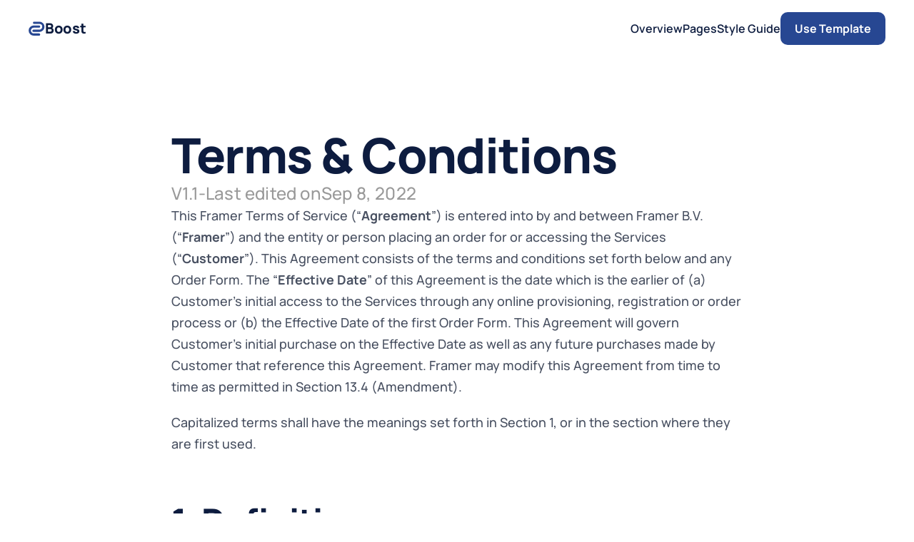

--- FILE ---
content_type: text/html
request_url: https://technologis.fr/legal/terms-and-conditions
body_size: 33834
content:
<!doctype html>
<!-- ✨ Built with Framer • https://www.framer.com/ -->
<html lang="fr">
<head>
    <meta charset="utf-8">
    
    
    
    <!-- Start of headStart -->
    
    <!-- End of headStart -->
    <meta name="viewport" content="width=device-width">
    <meta name="generator" content="Framer 662ecd5">
    <title>Terms &amp; Conditions - Boost Framer website template</title>
    <meta name="description" content="Avec TechnoLogis, Faites votre installation de panneaux solaire, réduisez vos factures énergétiques jusqu'à 70 % et générez un vrai revenu passif !">
    <meta name="framer-search-index" content="https://framerusercontent.com/sites/lge0qga9px9aECoFCP3n3/searchIndex-6X2E0cQqAOPs.json">
    <link href="https://framerusercontent.com/images/ESJUpBxBBUrObthaqmSpOPvoDnc.png" rel="icon" media="(prefers-color-scheme: light)">
    <link href="https://framerusercontent.com/images/ESJUpBxBBUrObthaqmSpOPvoDnc.png" rel="icon" media="(prefers-color-scheme: dark)">
    <!-- Open Graph / Facebook -->
    <meta property="og:type" content="website">
    <meta property="og:title" content="Terms &amp; Conditions - Boost Framer website template">
    <meta property="og:description" content="Avec TechnoLogis, Faites votre installation de panneaux solaire, réduisez vos factures énergétiques jusqu'à 70 % et générez un vrai revenu passif !">
    <!-- Twitter -->
    <meta name="twitter:card" content="summary_large_image">
    <meta name="twitter:title" content="Terms &amp; Conditions - Boost Framer website template">
    <meta name="twitter:description" content="Avec TechnoLogis, Faites votre installation de panneaux solaire, réduisez vos factures énergétiques jusqu'à 70 % et générez un vrai revenu passif !">
    
    <link href="https://fonts.gstatic.com" rel="preconnect" crossorigin>
    <meta name="robots" content="max-image-preview:large"><link rel="canonical" href="https://technologis.fr/legal/terms-and-conditions"><meta property="og:url" content="https://technologis.fr/legal/terms-and-conditions"><style data-framer-breakpoint-css>@media(min-width: 1200px){.hidden-es5821{display:none!important}}@media(min-width: 810px) and (max-width: 1199px){.hidden-174iwmh{display:none!important}}@media(max-width: 809px){.hidden-1t7ub58{display:none!important}}</style><style data-framer-css-ssr-minified data-framer-components="framer-lib-cursors-host PropertyOverrides">html,body,#main{margin:0;padding:0;box-sizing:border-box}:root{-webkit-font-smoothing:antialiased;-moz-osx-font-smoothing:grayscale}*{box-sizing:border-box;-webkit-font-smoothing:inherit}h1,h2,h3,h4,h5,h6,p,figure{margin:0}body,input,textarea,select,button{font-size:12px;font-family:sans-serif}body{--token-d5229cc0-15a0-4c38-b5da-2a811a526ceb: rgb(199, 115, 87);--token-2e606580-c5cb-45c2-a66e-07cb8dbe5a38: rgb(39, 71, 146);--token-0cdf47b3-ce1f-4341-98ec-f094608541cb: rgb(246, 244, 255);--token-81c88cf7-3b7f-4171-9140-39d2c84ed790: rgb(61, 161, 255);--token-9bee1602-b191-465f-8eaf-bc740a2a3fbd: rgb(235, 245, 255);--token-bd377b4b-bd02-4975-a6e5-f4242e212fba: rgb(78, 204, 207);--token-33e7366e-46b6-49fd-a4ba-e20b3954ec73: rgb(230, 249, 250);--token-4741f72e-3b36-49cf-851b-1e44fa9a054a: rgb(245, 102, 135);--token-ba2ca9ae-2b50-413b-89d0-a9aab472591e: rgb(254, 236, 240);--token-c8809533-d74e-4474-af14-ef3a211efd13: rgb(253, 217, 99);--token-44dd7634-948b-4475-884c-16fbad7c474d: rgb(255, 250, 235);--token-8c47652b-dea5-4767-a9f2-5d952dcce49a: rgb(255, 255, 255);--token-33722da1-56ef-4815-82ed-442105eb06b1: rgb(0, 0, 0);--token-fbf0164e-dee2-4e19-9b25-5c9f4ebdcda6: rgb(72, 80, 97);--token-b1fb229f-a8e6-4640-b958-ea29fe1a7f0e: rgb(13, 28, 63)}@font-face{font-family:Be Vietnam Pro;font-style:normal;font-weight:500;font-display:swap;src:url(https://fonts.gstatic.com/s/bevietnampro/v11/QdVMSTAyLFyeg_IDWvOJmVES_HTEJm86Rb0bcw.woff2) format("woff2");unicode-range:U+0102-0103,U+0110-0111,U+0128-0129,U+0168-0169,U+01A0-01A1,U+01AF-01B0,U+0300-0301,U+0303-0304,U+0308-0309,U+0323,U+0329,U+1EA0-1EF9,U+20AB}@font-face{font-family:Be Vietnam Pro;font-style:normal;font-weight:500;font-display:swap;src:url(https://fonts.gstatic.com/s/bevietnampro/v11/QdVMSTAyLFyeg_IDWvOJmVES_HTEJm87Rb0bcw.woff2) format("woff2");unicode-range:U+0100-02BA,U+02BD-02C5,U+02C7-02CC,U+02CE-02D7,U+02DD-02FF,U+0304,U+0308,U+0329,U+1D00-1DBF,U+1E00-1E9F,U+1EF2-1EFF,U+2020,U+20A0-20AB,U+20AD-20C0,U+2113,U+2C60-2C7F,U+A720-A7FF}@font-face{font-family:Be Vietnam Pro;font-style:normal;font-weight:500;font-display:swap;src:url(https://fonts.gstatic.com/s/bevietnampro/v11/QdVMSTAyLFyeg_IDWvOJmVES_HTEJm81Rb0.woff2) format("woff2");unicode-range:U+0000-00FF,U+0131,U+0152-0153,U+02BB-02BC,U+02C6,U+02DA,U+02DC,U+0304,U+0308,U+0329,U+2000-206F,U+20AC,U+2122,U+2191,U+2193,U+2212,U+2215,U+FEFF,U+FFFD}@font-face{font-family:Figtree;font-style:normal;font-weight:400;font-display:swap;src:url(https://fonts.gstatic.com/s/figtree/v8/_Xms-HUzqDCFdgfMm4q9DbZs.woff2) format("woff2");unicode-range:U+0100-02BA,U+02BD-02C5,U+02C7-02CC,U+02CE-02D7,U+02DD-02FF,U+0304,U+0308,U+0329,U+1D00-1DBF,U+1E00-1E9F,U+1EF2-1EFF,U+2020,U+20A0-20AB,U+20AD-20C0,U+2113,U+2C60-2C7F,U+A720-A7FF}@font-face{font-family:Figtree;font-style:normal;font-weight:400;font-display:swap;src:url(https://fonts.gstatic.com/s/figtree/v8/_Xms-HUzqDCFdgfMm4S9DQ.woff2) format("woff2");unicode-range:U+0000-00FF,U+0131,U+0152-0153,U+02BB-02BC,U+02C6,U+02DA,U+02DC,U+0304,U+0308,U+0329,U+2000-206F,U+20AC,U+2122,U+2191,U+2193,U+2212,U+2215,U+FEFF,U+FFFD}@font-face{font-family:Figtree;font-style:normal;font-weight:700;font-display:swap;src:url(https://fonts.gstatic.com/s/figtree/v8/_Xms-HUzqDCFdgfMm4q9DbZs.woff2) format("woff2");unicode-range:U+0100-02BA,U+02BD-02C5,U+02C7-02CC,U+02CE-02D7,U+02DD-02FF,U+0304,U+0308,U+0329,U+1D00-1DBF,U+1E00-1E9F,U+1EF2-1EFF,U+2020,U+20A0-20AB,U+20AD-20C0,U+2113,U+2C60-2C7F,U+A720-A7FF}@font-face{font-family:Figtree;font-style:normal;font-weight:700;font-display:swap;src:url(https://fonts.gstatic.com/s/figtree/v8/_Xms-HUzqDCFdgfMm4S9DQ.woff2) format("woff2");unicode-range:U+0000-00FF,U+0131,U+0152-0153,U+02BB-02BC,U+02C6,U+02DA,U+02DC,U+0304,U+0308,U+0329,U+2000-206F,U+20AC,U+2122,U+2191,U+2193,U+2212,U+2215,U+FEFF,U+FFFD}@font-face{font-family:Manrope;font-style:normal;font-weight:500;font-display:swap;src:url(https://fonts.gstatic.com/s/manrope/v19/xn7gYHE41ni1AdIRggqxSuXd.woff2) format("woff2");unicode-range:U+0460-052F,U+1C80-1C8A,U+20B4,U+2DE0-2DFF,U+A640-A69F,U+FE2E-FE2F}@font-face{font-family:Manrope;font-style:normal;font-weight:500;font-display:swap;src:url(https://fonts.gstatic.com/s/manrope/v19/xn7gYHE41ni1AdIRggOxSuXd.woff2) format("woff2");unicode-range:U+0301,U+0400-045F,U+0490-0491,U+04B0-04B1,U+2116}@font-face{font-family:Manrope;font-style:normal;font-weight:500;font-display:swap;src:url(https://fonts.gstatic.com/s/manrope/v19/xn7gYHE41ni1AdIRggSxSuXd.woff2) format("woff2");unicode-range:U+0370-0377,U+037A-037F,U+0384-038A,U+038C,U+038E-03A1,U+03A3-03FF}@font-face{font-family:Manrope;font-style:normal;font-weight:500;font-display:swap;src:url(https://fonts.gstatic.com/s/manrope/v19/xn7gYHE41ni1AdIRggixSuXd.woff2) format("woff2");unicode-range:U+0102-0103,U+0110-0111,U+0128-0129,U+0168-0169,U+01A0-01A1,U+01AF-01B0,U+0300-0301,U+0303-0304,U+0308-0309,U+0323,U+0329,U+1EA0-1EF9,U+20AB}@font-face{font-family:Manrope;font-style:normal;font-weight:500;font-display:swap;src:url(https://fonts.gstatic.com/s/manrope/v19/xn7gYHE41ni1AdIRggmxSuXd.woff2) format("woff2");unicode-range:U+0100-02BA,U+02BD-02C5,U+02C7-02CC,U+02CE-02D7,U+02DD-02FF,U+0304,U+0308,U+0329,U+1D00-1DBF,U+1E00-1E9F,U+1EF2-1EFF,U+2020,U+20A0-20AB,U+20AD-20C0,U+2113,U+2C60-2C7F,U+A720-A7FF}@font-face{font-family:Manrope;font-style:normal;font-weight:500;font-display:swap;src:url(https://fonts.gstatic.com/s/manrope/v19/xn7gYHE41ni1AdIRggexSg.woff2) format("woff2");unicode-range:U+0000-00FF,U+0131,U+0152-0153,U+02BB-02BC,U+02C6,U+02DA,U+02DC,U+0304,U+0308,U+0329,U+2000-206F,U+20AC,U+2122,U+2191,U+2193,U+2212,U+2215,U+FEFF,U+FFFD}@font-face{font-family:Manrope;font-style:normal;font-weight:600;font-display:swap;src:url(https://fonts.gstatic.com/s/manrope/v19/xn7gYHE41ni1AdIRggqxSuXd.woff2) format("woff2");unicode-range:U+0460-052F,U+1C80-1C8A,U+20B4,U+2DE0-2DFF,U+A640-A69F,U+FE2E-FE2F}@font-face{font-family:Manrope;font-style:normal;font-weight:600;font-display:swap;src:url(https://fonts.gstatic.com/s/manrope/v19/xn7gYHE41ni1AdIRggOxSuXd.woff2) format("woff2");unicode-range:U+0301,U+0400-045F,U+0490-0491,U+04B0-04B1,U+2116}@font-face{font-family:Manrope;font-style:normal;font-weight:600;font-display:swap;src:url(https://fonts.gstatic.com/s/manrope/v19/xn7gYHE41ni1AdIRggSxSuXd.woff2) format("woff2");unicode-range:U+0370-0377,U+037A-037F,U+0384-038A,U+038C,U+038E-03A1,U+03A3-03FF}@font-face{font-family:Manrope;font-style:normal;font-weight:600;font-display:swap;src:url(https://fonts.gstatic.com/s/manrope/v19/xn7gYHE41ni1AdIRggixSuXd.woff2) format("woff2");unicode-range:U+0102-0103,U+0110-0111,U+0128-0129,U+0168-0169,U+01A0-01A1,U+01AF-01B0,U+0300-0301,U+0303-0304,U+0308-0309,U+0323,U+0329,U+1EA0-1EF9,U+20AB}@font-face{font-family:Manrope;font-style:normal;font-weight:600;font-display:swap;src:url(https://fonts.gstatic.com/s/manrope/v19/xn7gYHE41ni1AdIRggmxSuXd.woff2) format("woff2");unicode-range:U+0100-02BA,U+02BD-02C5,U+02C7-02CC,U+02CE-02D7,U+02DD-02FF,U+0304,U+0308,U+0329,U+1D00-1DBF,U+1E00-1E9F,U+1EF2-1EFF,U+2020,U+20A0-20AB,U+20AD-20C0,U+2113,U+2C60-2C7F,U+A720-A7FF}@font-face{font-family:Manrope;font-style:normal;font-weight:600;font-display:swap;src:url(https://fonts.gstatic.com/s/manrope/v19/xn7gYHE41ni1AdIRggexSg.woff2) format("woff2");unicode-range:U+0000-00FF,U+0131,U+0152-0153,U+02BB-02BC,U+02C6,U+02DA,U+02DC,U+0304,U+0308,U+0329,U+2000-206F,U+20AC,U+2122,U+2191,U+2193,U+2212,U+2215,U+FEFF,U+FFFD}@font-face{font-family:Manrope;font-style:normal;font-weight:700;font-display:swap;src:url(https://fonts.gstatic.com/s/manrope/v19/xn7gYHE41ni1AdIRggqxSuXd.woff2) format("woff2");unicode-range:U+0460-052F,U+1C80-1C8A,U+20B4,U+2DE0-2DFF,U+A640-A69F,U+FE2E-FE2F}@font-face{font-family:Manrope;font-style:normal;font-weight:700;font-display:swap;src:url(https://fonts.gstatic.com/s/manrope/v19/xn7gYHE41ni1AdIRggOxSuXd.woff2) format("woff2");unicode-range:U+0301,U+0400-045F,U+0490-0491,U+04B0-04B1,U+2116}@font-face{font-family:Manrope;font-style:normal;font-weight:700;font-display:swap;src:url(https://fonts.gstatic.com/s/manrope/v19/xn7gYHE41ni1AdIRggSxSuXd.woff2) format("woff2");unicode-range:U+0370-0377,U+037A-037F,U+0384-038A,U+038C,U+038E-03A1,U+03A3-03FF}@font-face{font-family:Manrope;font-style:normal;font-weight:700;font-display:swap;src:url(https://fonts.gstatic.com/s/manrope/v19/xn7gYHE41ni1AdIRggixSuXd.woff2) format("woff2");unicode-range:U+0102-0103,U+0110-0111,U+0128-0129,U+0168-0169,U+01A0-01A1,U+01AF-01B0,U+0300-0301,U+0303-0304,U+0308-0309,U+0323,U+0329,U+1EA0-1EF9,U+20AB}@font-face{font-family:Manrope;font-style:normal;font-weight:700;font-display:swap;src:url(https://fonts.gstatic.com/s/manrope/v19/xn7gYHE41ni1AdIRggmxSuXd.woff2) format("woff2");unicode-range:U+0100-02BA,U+02BD-02C5,U+02C7-02CC,U+02CE-02D7,U+02DD-02FF,U+0304,U+0308,U+0329,U+1D00-1DBF,U+1E00-1E9F,U+1EF2-1EFF,U+2020,U+20A0-20AB,U+20AD-20C0,U+2113,U+2C60-2C7F,U+A720-A7FF}@font-face{font-family:Manrope;font-style:normal;font-weight:700;font-display:swap;src:url(https://fonts.gstatic.com/s/manrope/v19/xn7gYHE41ni1AdIRggexSg.woff2) format("woff2");unicode-range:U+0000-00FF,U+0131,U+0152-0153,U+02BB-02BC,U+02C6,U+02DA,U+02DC,U+0304,U+0308,U+0329,U+2000-206F,U+20AC,U+2122,U+2191,U+2193,U+2212,U+2215,U+FEFF,U+FFFD}@font-face{font-family:Manrope;font-style:normal;font-weight:800;font-display:swap;src:url(https://fonts.gstatic.com/s/manrope/v19/xn7gYHE41ni1AdIRggqxSuXd.woff2) format("woff2");unicode-range:U+0460-052F,U+1C80-1C8A,U+20B4,U+2DE0-2DFF,U+A640-A69F,U+FE2E-FE2F}@font-face{font-family:Manrope;font-style:normal;font-weight:800;font-display:swap;src:url(https://fonts.gstatic.com/s/manrope/v19/xn7gYHE41ni1AdIRggOxSuXd.woff2) format("woff2");unicode-range:U+0301,U+0400-045F,U+0490-0491,U+04B0-04B1,U+2116}@font-face{font-family:Manrope;font-style:normal;font-weight:800;font-display:swap;src:url(https://fonts.gstatic.com/s/manrope/v19/xn7gYHE41ni1AdIRggSxSuXd.woff2) format("woff2");unicode-range:U+0370-0377,U+037A-037F,U+0384-038A,U+038C,U+038E-03A1,U+03A3-03FF}@font-face{font-family:Manrope;font-style:normal;font-weight:800;font-display:swap;src:url(https://fonts.gstatic.com/s/manrope/v19/xn7gYHE41ni1AdIRggixSuXd.woff2) format("woff2");unicode-range:U+0102-0103,U+0110-0111,U+0128-0129,U+0168-0169,U+01A0-01A1,U+01AF-01B0,U+0300-0301,U+0303-0304,U+0308-0309,U+0323,U+0329,U+1EA0-1EF9,U+20AB}@font-face{font-family:Manrope;font-style:normal;font-weight:800;font-display:swap;src:url(https://fonts.gstatic.com/s/manrope/v19/xn7gYHE41ni1AdIRggmxSuXd.woff2) format("woff2");unicode-range:U+0100-02BA,U+02BD-02C5,U+02C7-02CC,U+02CE-02D7,U+02DD-02FF,U+0304,U+0308,U+0329,U+1D00-1DBF,U+1E00-1E9F,U+1EF2-1EFF,U+2020,U+20A0-20AB,U+20AD-20C0,U+2113,U+2C60-2C7F,U+A720-A7FF}@font-face{font-family:Manrope;font-style:normal;font-weight:800;font-display:swap;src:url(https://fonts.gstatic.com/s/manrope/v19/xn7gYHE41ni1AdIRggexSg.woff2) format("woff2");unicode-range:U+0000-00FF,U+0131,U+0152-0153,U+02BB-02BC,U+02C6,U+02DA,U+02DC,U+0304,U+0308,U+0329,U+2000-206F,U+20AC,U+2122,U+2191,U+2193,U+2212,U+2215,U+FEFF,U+FFFD}@font-face{font-family:Inter;src:url(https://framerusercontent.com/assets/5vvr9Vy74if2I6bQbJvbw7SY1pQ.woff2);font-display:swap;font-style:normal;font-weight:400;unicode-range:U+0460-052F,U+1C80-1C88,U+20B4,U+2DE0-2DFF,U+A640-A69F,U+FE2E-FE2F}@font-face{font-family:Inter;src:url(https://framerusercontent.com/assets/EOr0mi4hNtlgWNn9if640EZzXCo.woff2);font-display:swap;font-style:normal;font-weight:400;unicode-range:U+0301,U+0400-045F,U+0490-0491,U+04B0-04B1,U+2116}@font-face{font-family:Inter;src:url(https://framerusercontent.com/assets/Y9k9QrlZAqio88Klkmbd8VoMQc.woff2);font-display:swap;font-style:normal;font-weight:400;unicode-range:U+1F00-1FFF}@font-face{font-family:Inter;src:url(https://framerusercontent.com/assets/OYrD2tBIBPvoJXiIHnLoOXnY9M.woff2);font-display:swap;font-style:normal;font-weight:400;unicode-range:U+0370-03FF}@font-face{font-family:Inter;src:url(https://framerusercontent.com/assets/JeYwfuaPfZHQhEG8U5gtPDZ7WQ.woff2);font-display:swap;font-style:normal;font-weight:400;unicode-range:U+0100-024F,U+0259,U+1E00-1EFF,U+2020,U+20A0-20AB,U+20AD-20CF,U+2113,U+2C60-2C7F,U+A720-A7FF}@font-face{font-family:Inter;src:url(https://framerusercontent.com/assets/vQyevYAyHtARFwPqUzQGpnDs.woff2);font-display:swap;font-style:normal;font-weight:400;unicode-range:U+0000-00FF,U+0131,U+0152-0153,U+02BB-02BC,U+02C6,U+02DA,U+02DC,U+2000-206F,U+2074,U+20AC,U+2122,U+2191,U+2193,U+2212,U+2215,U+FEFF,U+FFFD}@font-face{font-family:Inter;src:url(https://framerusercontent.com/assets/b6Y37FthZeALduNqHicBT6FutY.woff2);font-display:swap;font-style:normal;font-weight:400;unicode-range:U+0102-0103,U+0110-0111,U+0128-0129,U+0168-0169,U+01A0-01A1,U+01AF-01B0,U+1EA0-1EF9,U+20AB}@font-face{font-family:Inter;src:url(https://framerusercontent.com/assets/NXxvFRoY5LDh3yCm7MEP2jqYk.woff2);font-display:block;font-style:normal;font-weight:100;unicode-range:U+0460-052F,U+1C80-1C88,U+20B4,U+2DE0-2DFF,U+A640-A69F,U+FE2E-FE2F}@font-face{font-family:Inter;src:url(https://framerusercontent.com/assets/5CcgcVyoWSqO1THBiISd6oCog.woff2);font-display:block;font-style:normal;font-weight:100;unicode-range:U+0301,U+0400-045F,U+0490-0491,U+04B0-04B1,U+2116}@font-face{font-family:Inter;src:url(https://framerusercontent.com/assets/MF544SVCvk3yNpLIz3pwDXFZPKM.woff2);font-display:block;font-style:normal;font-weight:100;unicode-range:U+1F00-1FFF}@font-face{font-family:Inter;src:url(https://framerusercontent.com/assets/TNtxudDBkAm2RXdtU3rvTBwoM.woff2);font-display:block;font-style:normal;font-weight:100;unicode-range:U+0370-03FF}@font-face{font-family:Inter;src:url(https://framerusercontent.com/assets/fIabp4VN5z7iJ3lNOz9qfNeQHc.woff2);font-display:block;font-style:normal;font-weight:100;unicode-range:U+0100-024F,U+0259,U+1E00-1EFF,U+2020,U+20A0-20AB,U+20AD-20CF,U+2113,U+2C60-2C7F,U+A720-A7FF}@font-face{font-family:Inter;src:url(https://framerusercontent.com/assets/YSOgKh50dqzzsXffetgcarlLHcI.woff2);font-display:block;font-style:normal;font-weight:100;unicode-range:U+0000-00FF,U+0131,U+0152-0153,U+02BB-02BC,U+02C6,U+02DA,U+02DC,U+2000-206F,U+2074,U+20AC,U+2122,U+2191,U+2193,U+2212,U+2215,U+FEFF,U+FFFD}@font-face{font-family:Inter;src:url(https://framerusercontent.com/assets/9iRSYClnXA0RMygyIn6yjjWXJw.woff2);font-display:block;font-style:normal;font-weight:100;unicode-range:U+0102-0103,U+0110-0111,U+0128-0129,U+0168-0169,U+01A0-01A1,U+01AF-01B0,U+1EA0-1EF9,U+20AB}@font-face{font-family:Inter;src:url(https://framerusercontent.com/assets/MVhJhYeDWxeyqT939zMNyw9p8.woff2);font-display:block;font-style:normal;font-weight:200;unicode-range:U+0460-052F,U+1C80-1C88,U+20B4,U+2DE0-2DFF,U+A640-A69F,U+FE2E-FE2F}@font-face{font-family:Inter;src:url(https://framerusercontent.com/assets/WXQXYfAQJIi2pCJACAfWWXfIDqI.woff2);font-display:block;font-style:normal;font-weight:200;unicode-range:U+0301,U+0400-045F,U+0490-0491,U+04B0-04B1,U+2116}@font-face{font-family:Inter;src:url(https://framerusercontent.com/assets/RJeJJARdrtNUtic58kOz7hIgBuE.woff2);font-display:block;font-style:normal;font-weight:200;unicode-range:U+1F00-1FFF}@font-face{font-family:Inter;src:url(https://framerusercontent.com/assets/4hBRAuM02i3fsxYDzyNvt5Az2so.woff2);font-display:block;font-style:normal;font-weight:200;unicode-range:U+0370-03FF}@font-face{font-family:Inter;src:url(https://framerusercontent.com/assets/fz1JbBffNGgK7BNUI1mmbFBlgA8.woff2);font-display:block;font-style:normal;font-weight:200;unicode-range:U+0100-024F,U+0259,U+1E00-1EFF,U+2020,U+20A0-20AB,U+20AD-20CF,U+2113,U+2C60-2C7F,U+A720-A7FF}@font-face{font-family:Inter;src:url(https://framerusercontent.com/assets/hgmI3sEShaw5UU738TAjDBQPH0.woff2);font-display:block;font-style:normal;font-weight:200;unicode-range:U+0000-00FF,U+0131,U+0152-0153,U+02BB-02BC,U+02C6,U+02DA,U+02DC,U+2000-206F,U+2074,U+20AC,U+2122,U+2191,U+2193,U+2212,U+2215,U+FEFF,U+FFFD}@font-face{font-family:Inter;src:url(https://framerusercontent.com/assets/eIZyQwIlHYR0mnMSneEDMtqBPgw.woff2);font-display:block;font-style:normal;font-weight:200;unicode-range:U+0102-0103,U+0110-0111,U+0128-0129,U+0168-0169,U+01A0-01A1,U+01AF-01B0,U+1EA0-1EF9,U+20AB}@font-face{font-family:Inter;src:url(https://framerusercontent.com/assets/BkDpl4ghaqvMi1btKFyG2tdbec.woff2);font-display:swap;font-style:normal;font-weight:300;unicode-range:U+0460-052F,U+1C80-1C88,U+20B4,U+2DE0-2DFF,U+A640-A69F,U+FE2E-FE2F}@font-face{font-family:Inter;src:url(https://framerusercontent.com/assets/zAMK70AQRFSShJgUiaR5IiIhgzk.woff2);font-display:swap;font-style:normal;font-weight:300;unicode-range:U+0301,U+0400-045F,U+0490-0491,U+04B0-04B1,U+2116}@font-face{font-family:Inter;src:url(https://framerusercontent.com/assets/IETjvc5qzUaRoaruDpPSwCUM8.woff2);font-display:swap;font-style:normal;font-weight:300;unicode-range:U+1F00-1FFF}@font-face{font-family:Inter;src:url(https://framerusercontent.com/assets/oLCoaT3ioA0fHdJnWR9W6k7NY.woff2);font-display:swap;font-style:normal;font-weight:300;unicode-range:U+0370-03FF}@font-face{font-family:Inter;src:url(https://framerusercontent.com/assets/Sj0PCHQSBjFmEp6NBWg6FNaKc.woff2);font-display:swap;font-style:normal;font-weight:300;unicode-range:U+0100-024F,U+0259,U+1E00-1EFF,U+2020,U+20A0-20AB,U+20AD-20CF,U+2113,U+2C60-2C7F,U+A720-A7FF}@font-face{font-family:Inter;src:url(https://framerusercontent.com/assets/v2q8JTTTs7McDMSEhnxAIBqd0.woff2);font-display:swap;font-style:normal;font-weight:300;unicode-range:U+0000-00FF,U+0131,U+0152-0153,U+02BB-02BC,U+02C6,U+02DA,U+02DC,U+2000-206F,U+2074,U+20AC,U+2122,U+2191,U+2193,U+2212,U+2215,U+FEFF,U+FFFD}@font-face{font-family:Inter;src:url(https://framerusercontent.com/assets/H4TfENUY1rh8R9UaSD6vngjJP3M.woff2);font-display:swap;font-style:normal;font-weight:300;unicode-range:U+0102-0103,U+0110-0111,U+0128-0129,U+0168-0169,U+01A0-01A1,U+01AF-01B0,U+1EA0-1EF9,U+20AB}@font-face{font-family:Inter;src:url(https://framerusercontent.com/assets/5A3Ce6C9YYmCjpQx9M4inSaKU.woff2);font-display:swap;font-style:normal;font-weight:500;unicode-range:U+0460-052F,U+1C80-1C88,U+20B4,U+2DE0-2DFF,U+A640-A69F,U+FE2E-FE2F}@font-face{font-family:Inter;src:url(https://framerusercontent.com/assets/Qx95Xyt0Ka3SGhinnbXIGpEIyP4.woff2);font-display:swap;font-style:normal;font-weight:500;unicode-range:U+0301,U+0400-045F,U+0490-0491,U+04B0-04B1,U+2116}@font-face{font-family:Inter;src:url(https://framerusercontent.com/assets/6mJuEAguuIuMog10gGvH5d3cl8.woff2);font-display:swap;font-style:normal;font-weight:500;unicode-range:U+1F00-1FFF}@font-face{font-family:Inter;src:url(https://framerusercontent.com/assets/xYYWaj7wCU5zSQH0eXvSaS19wo.woff2);font-display:swap;font-style:normal;font-weight:500;unicode-range:U+0370-03FF}@font-face{font-family:Inter;src:url(https://framerusercontent.com/assets/otTaNuNpVK4RbdlT7zDDdKvQBA.woff2);font-display:swap;font-style:normal;font-weight:500;unicode-range:U+0100-024F,U+0259,U+1E00-1EFF,U+2020,U+20A0-20AB,U+20AD-20CF,U+2113,U+2C60-2C7F,U+A720-A7FF}@font-face{font-family:Inter;src:url(https://framerusercontent.com/assets/d3tHnaQIAeqiE5hGcRw4mmgWYU.woff2);font-display:swap;font-style:normal;font-weight:500;unicode-range:U+0000-00FF,U+0131,U+0152-0153,U+02BB-02BC,U+02C6,U+02DA,U+02DC,U+2000-206F,U+2074,U+20AC,U+2122,U+2191,U+2193,U+2212,U+2215,U+FEFF,U+FFFD}@font-face{font-family:Inter;src:url(https://framerusercontent.com/assets/DolVirEGb34pEXEp8t8FQBSK4.woff2);font-display:swap;font-style:normal;font-weight:500;unicode-range:U+0102-0103,U+0110-0111,U+0128-0129,U+0168-0169,U+01A0-01A1,U+01AF-01B0,U+1EA0-1EF9,U+20AB}@font-face{font-family:Inter;src:url(https://framerusercontent.com/assets/hyOgCu0Xnghbimh0pE8QTvtt2AU.woff2);font-display:swap;font-style:normal;font-weight:600;unicode-range:U+0460-052F,U+1C80-1C88,U+20B4,U+2DE0-2DFF,U+A640-A69F,U+FE2E-FE2F}@font-face{font-family:Inter;src:url(https://framerusercontent.com/assets/NeGmSOXrPBfEFIy5YZeHq17LEDA.woff2);font-display:swap;font-style:normal;font-weight:600;unicode-range:U+0301,U+0400-045F,U+0490-0491,U+04B0-04B1,U+2116}@font-face{font-family:Inter;src:url(https://framerusercontent.com/assets/oYaAX5himiTPYuN8vLWnqBbfD2s.woff2);font-display:swap;font-style:normal;font-weight:600;unicode-range:U+1F00-1FFF}@font-face{font-family:Inter;src:url(https://framerusercontent.com/assets/lEJLP4R0yuCaMCjSXYHtJw72M.woff2);font-display:swap;font-style:normal;font-weight:600;unicode-range:U+0370-03FF}@font-face{font-family:Inter;src:url(https://framerusercontent.com/assets/cRJyLNuTJR5jbyKzGi33wU9cqIQ.woff2);font-display:swap;font-style:normal;font-weight:600;unicode-range:U+0100-024F,U+0259,U+1E00-1EFF,U+2020,U+20A0-20AB,U+20AD-20CF,U+2113,U+2C60-2C7F,U+A720-A7FF}@font-face{font-family:Inter;src:url(https://framerusercontent.com/assets/1ZFS7N918ojhhd0nQWdj3jz4w.woff2);font-display:swap;font-style:normal;font-weight:600;unicode-range:U+0000-00FF,U+0131,U+0152-0153,U+02BB-02BC,U+02C6,U+02DA,U+02DC,U+2000-206F,U+2074,U+20AC,U+2122,U+2191,U+2193,U+2212,U+2215,U+FEFF,U+FFFD}@font-face{font-family:Inter;src:url(https://framerusercontent.com/assets/A0Wcc7NgXMjUuFdquHDrIZpzZw0.woff2);font-display:swap;font-style:normal;font-weight:600;unicode-range:U+0102-0103,U+0110-0111,U+0128-0129,U+0168-0169,U+01A0-01A1,U+01AF-01B0,U+1EA0-1EF9,U+20AB}@font-face{font-family:Inter;src:url(https://framerusercontent.com/assets/DpPBYI0sL4fYLgAkX8KXOPVt7c.woff2);font-display:swap;font-style:normal;font-weight:700;unicode-range:U+0460-052F,U+1C80-1C88,U+20B4,U+2DE0-2DFF,U+A640-A69F,U+FE2E-FE2F}@font-face{font-family:Inter;src:url(https://framerusercontent.com/assets/4RAEQdEOrcnDkhHiiCbJOw92Lk.woff2);font-display:swap;font-style:normal;font-weight:700;unicode-range:U+0301,U+0400-045F,U+0490-0491,U+04B0-04B1,U+2116}@font-face{font-family:Inter;src:url(https://framerusercontent.com/assets/1K3W8DizY3v4emK8Mb08YHxTbs.woff2);font-display:swap;font-style:normal;font-weight:700;unicode-range:U+1F00-1FFF}@font-face{font-family:Inter;src:url(https://framerusercontent.com/assets/tUSCtfYVM1I1IchuyCwz9gDdQ.woff2);font-display:swap;font-style:normal;font-weight:700;unicode-range:U+0370-03FF}@font-face{font-family:Inter;src:url(https://framerusercontent.com/assets/VgYFWiwsAC5OYxAycRXXvhze58.woff2);font-display:swap;font-style:normal;font-weight:700;unicode-range:U+0100-024F,U+0259,U+1E00-1EFF,U+2020,U+20A0-20AB,U+20AD-20CF,U+2113,U+2C60-2C7F,U+A720-A7FF}@font-face{font-family:Inter;src:url(https://framerusercontent.com/assets/DXD0Q7LSl7HEvDzucnyLnGBHM.woff2);font-display:swap;font-style:normal;font-weight:700;unicode-range:U+0000-00FF,U+0131,U+0152-0153,U+02BB-02BC,U+02C6,U+02DA,U+02DC,U+2000-206F,U+2074,U+20AC,U+2122,U+2191,U+2193,U+2212,U+2215,U+FEFF,U+FFFD}@font-face{font-family:Inter;src:url(https://framerusercontent.com/assets/GIryZETIX4IFypco5pYZONKhJIo.woff2);font-display:swap;font-style:normal;font-weight:700;unicode-range:U+0102-0103,U+0110-0111,U+0128-0129,U+0168-0169,U+01A0-01A1,U+01AF-01B0,U+1EA0-1EF9,U+20AB}@font-face{font-family:Inter;src:url(https://framerusercontent.com/assets/PONfPc6h4EPYwJliXQBmjVx7QxI.woff2);font-display:swap;font-style:normal;font-weight:800;unicode-range:U+0460-052F,U+1C80-1C88,U+20B4,U+2DE0-2DFF,U+A640-A69F,U+FE2E-FE2F}@font-face{font-family:Inter;src:url(https://framerusercontent.com/assets/zsnJN7Z1wdzUvepJniD3rbvJIyU.woff2);font-display:swap;font-style:normal;font-weight:800;unicode-range:U+0301,U+0400-045F,U+0490-0491,U+04B0-04B1,U+2116}@font-face{font-family:Inter;src:url(https://framerusercontent.com/assets/UrzZBOy7RyJEWAZGduzOeHiHuY.woff2);font-display:swap;font-style:normal;font-weight:800;unicode-range:U+1F00-1FFF}@font-face{font-family:Inter;src:url(https://framerusercontent.com/assets/996sR9SfSDuYELz8oHhDOcErkY.woff2);font-display:swap;font-style:normal;font-weight:800;unicode-range:U+0370-03FF}@font-face{font-family:Inter;src:url(https://framerusercontent.com/assets/ftN1HpyPVJEoEb4q36SOrNdLXU.woff2);font-display:swap;font-style:normal;font-weight:800;unicode-range:U+0100-024F,U+0259,U+1E00-1EFF,U+2020,U+20A0-20AB,U+20AD-20CF,U+2113,U+2C60-2C7F,U+A720-A7FF}@font-face{font-family:Inter;src:url(https://framerusercontent.com/assets/jN39PDxZWEwjG7Csryx3JN2r2Y.woff2);font-display:swap;font-style:normal;font-weight:800;unicode-range:U+0000-00FF,U+0131,U+0152-0153,U+02BB-02BC,U+02C6,U+02DA,U+02DC,U+2000-206F,U+2074,U+20AC,U+2122,U+2191,U+2193,U+2212,U+2215,U+FEFF,U+FFFD}@font-face{font-family:Inter;src:url(https://framerusercontent.com/assets/JAur4lGGSGRGyrFi59JSIKqVgU.woff2);font-display:swap;font-style:normal;font-weight:800;unicode-range:U+0102-0103,U+0110-0111,U+0128-0129,U+0168-0169,U+01A0-01A1,U+01AF-01B0,U+1EA0-1EF9,U+20AB}@font-face{font-family:Inter;src:url(https://framerusercontent.com/assets/mkY5Sgyq51ik0AMrSBwhm9DJg.woff2);font-display:block;font-style:normal;font-weight:900;unicode-range:U+0460-052F,U+1C80-1C88,U+20B4,U+2DE0-2DFF,U+A640-A69F,U+FE2E-FE2F}@font-face{font-family:Inter;src:url(https://framerusercontent.com/assets/X5hj6qzcHUYv7h1390c8Rhm6550.woff2);font-display:block;font-style:normal;font-weight:900;unicode-range:U+0301,U+0400-045F,U+0490-0491,U+04B0-04B1,U+2116}@font-face{font-family:Inter;src:url(https://framerusercontent.com/assets/gQhNpS3tN86g8RcVKYUUaKt2oMQ.woff2);font-display:block;font-style:normal;font-weight:900;unicode-range:U+1F00-1FFF}@font-face{font-family:Inter;src:url(https://framerusercontent.com/assets/cugnVhSraaRyANCaUtI5FV17wk.woff2);font-display:block;font-style:normal;font-weight:900;unicode-range:U+0370-03FF}@font-face{font-family:Inter;src:url(https://framerusercontent.com/assets/5HcVoGak8k5agFJSaKa4floXVu0.woff2);font-display:block;font-style:normal;font-weight:900;unicode-range:U+0100-024F,U+0259,U+1E00-1EFF,U+2020,U+20A0-20AB,U+20AD-20CF,U+2113,U+2C60-2C7F,U+A720-A7FF}@font-face{font-family:Inter;src:url(https://framerusercontent.com/assets/jn4BtSPLlS0NDp1KiFAtFKiiY0o.woff2);font-display:block;font-style:normal;font-weight:900;unicode-range:U+0000-00FF,U+0131,U+0152-0153,U+02BB-02BC,U+02C6,U+02DA,U+02DC,U+2000-206F,U+2074,U+20AC,U+2122,U+2191,U+2193,U+2212,U+2215,U+FEFF,U+FFFD}@font-face{font-family:Inter;src:url(https://framerusercontent.com/assets/P2Bw01CtL0b9wqygO0sSVogWbo.woff2);font-display:block;font-style:normal;font-weight:900;unicode-range:U+0102-0103,U+0110-0111,U+0128-0129,U+0168-0169,U+01A0-01A1,U+01AF-01B0,U+1EA0-1EF9,U+20AB}@font-face{font-family:Inter;src:url(https://framerusercontent.com/assets/YJsHMqeEm0oDHuxRTVCwg5eZuo.woff2);font-display:block;font-style:italic;font-weight:100;unicode-range:U+0460-052F,U+1C80-1C88,U+20B4,U+2DE0-2DFF,U+A640-A69F,U+FE2E-FE2F}@font-face{font-family:Inter;src:url(https://framerusercontent.com/assets/oJJMyJlDykMObEyb5VexHSxd24.woff2);font-display:block;font-style:italic;font-weight:100;unicode-range:U+0301,U+0400-045F,U+0490-0491,U+04B0-04B1,U+2116}@font-face{font-family:Inter;src:url(https://framerusercontent.com/assets/IpeaX0WzLaonj68howNZg4SJJaY.woff2);font-display:block;font-style:italic;font-weight:100;unicode-range:U+1F00-1FFF}@font-face{font-family:Inter;src:url(https://framerusercontent.com/assets/KCj1bV3vDXY5OLHttTeRYcu9J8.woff2);font-display:block;font-style:italic;font-weight:100;unicode-range:U+0370-03FF}@font-face{font-family:Inter;src:url(https://framerusercontent.com/assets/biaVHhOprxbHaR3dIP7Z8cYurHg.woff2);font-display:block;font-style:italic;font-weight:100;unicode-range:U+0100-024F,U+0259,U+1E00-1EFF,U+2020,U+20A0-20AB,U+20AD-20CF,U+2113,U+2C60-2C7F,U+A720-A7FF}@font-face{font-family:Inter;src:url(https://framerusercontent.com/assets/BpOIEy4nYtcp1RwqOtwAgi2EiDE.woff2);font-display:block;font-style:italic;font-weight:100;unicode-range:U+0000-00FF,U+0131,U+0152-0153,U+02BB-02BC,U+02C6,U+02DA,U+02DC,U+2000-206F,U+2074,U+20AC,U+2122,U+2191,U+2193,U+2212,U+2215,U+FEFF,U+FFFD}@font-face{font-family:Inter;src:url(https://framerusercontent.com/assets/gNa011yWpVpNFgUhhSlDX8nUiPQ.woff2);font-display:block;font-style:italic;font-weight:100;unicode-range:U+0102-0103,U+0110-0111,U+0128-0129,U+0168-0169,U+01A0-01A1,U+01AF-01B0,U+1EA0-1EF9,U+20AB}@font-face{font-family:Inter;src:url(https://framerusercontent.com/assets/vpq17U0WM26sBGHgq9jnrUmUf8.woff2);font-display:block;font-style:italic;font-weight:200;unicode-range:U+0460-052F,U+1C80-1C88,U+20B4,U+2DE0-2DFF,U+A640-A69F,U+FE2E-FE2F}@font-face{font-family:Inter;src:url(https://framerusercontent.com/assets/bNYh7lNMEpOegeRYAtyGel1WqBE.woff2);font-display:block;font-style:italic;font-weight:200;unicode-range:U+0301,U+0400-045F,U+0490-0491,U+04B0-04B1,U+2116}@font-face{font-family:Inter;src:url(https://framerusercontent.com/assets/FBzcXZYmdulcZC0z278U6o0cw.woff2);font-display:block;font-style:italic;font-weight:200;unicode-range:U+1F00-1FFF}@font-face{font-family:Inter;src:url(https://framerusercontent.com/assets/ua60IRqWK94xCrq0SC639Hbsdjg.woff2);font-display:block;font-style:italic;font-weight:200;unicode-range:U+0370-03FF}@font-face{font-family:Inter;src:url(https://framerusercontent.com/assets/Pd8gNPn2dSCh4FyjWFw9PJysoQ.woff2);font-display:block;font-style:italic;font-weight:200;unicode-range:U+0100-024F,U+0259,U+1E00-1EFF,U+2020,U+20A0-20AB,U+20AD-20CF,U+2113,U+2C60-2C7F,U+A720-A7FF}@font-face{font-family:Inter;src:url(https://framerusercontent.com/assets/zpiI5DA3vCb3G2sqEyq9xqogo.woff2);font-display:block;font-style:italic;font-weight:200;unicode-range:U+0000-00FF,U+0131,U+0152-0153,U+02BB-02BC,U+02C6,U+02DA,U+02DC,U+2000-206F,U+2074,U+20AC,U+2122,U+2191,U+2193,U+2212,U+2215,U+FEFF,U+FFFD}@font-face{font-family:Inter;src:url(https://framerusercontent.com/assets/DtVQjTG8OGGKnwKYrMHRZVCyo.woff2);font-display:block;font-style:italic;font-weight:200;unicode-range:U+0102-0103,U+0110-0111,U+0128-0129,U+0168-0169,U+01A0-01A1,U+01AF-01B0,U+1EA0-1EF9,U+20AB}@font-face{font-family:Inter;src:url(https://framerusercontent.com/assets/YYB6GZmCWnZq3RWZOghuZIOxQY.woff2);font-display:swap;font-style:italic;font-weight:300;unicode-range:U+0460-052F,U+1C80-1C88,U+20B4,U+2DE0-2DFF,U+A640-A69F,U+FE2E-FE2F}@font-face{font-family:Inter;src:url(https://framerusercontent.com/assets/miJTzODdiyIr3tRo9KEoqXXk2PM.woff2);font-display:swap;font-style:italic;font-weight:300;unicode-range:U+0301,U+0400-045F,U+0490-0491,U+04B0-04B1,U+2116}@font-face{font-family:Inter;src:url(https://framerusercontent.com/assets/6ZMhcggRFfEfbf7lncCpaUbA.woff2);font-display:swap;font-style:italic;font-weight:300;unicode-range:U+1F00-1FFF}@font-face{font-family:Inter;src:url(https://framerusercontent.com/assets/8sCN6PGUr4I8q5hC5twAXfcwqV0.woff2);font-display:swap;font-style:italic;font-weight:300;unicode-range:U+0370-03FF}@font-face{font-family:Inter;src:url(https://framerusercontent.com/assets/aUYDUTztS7anQw5JuwCncXeLOBY.woff2);font-display:swap;font-style:italic;font-weight:300;unicode-range:U+0100-024F,U+0259,U+1E00-1EFF,U+2020,U+20A0-20AB,U+20AD-20CF,U+2113,U+2C60-2C7F,U+A720-A7FF}@font-face{font-family:Inter;src:url(https://framerusercontent.com/assets/5mDAOkC5Wpzo7NkuE9oYfqlY2u4.woff2);font-display:swap;font-style:italic;font-weight:300;unicode-range:U+0000-00FF,U+0131,U+0152-0153,U+02BB-02BC,U+02C6,U+02DA,U+02DC,U+2000-206F,U+2074,U+20AC,U+2122,U+2191,U+2193,U+2212,U+2215,U+FEFF,U+FFFD}@font-face{font-family:Inter;src:url(https://framerusercontent.com/assets/yDiPvYxioBHsicnYxpPW35WQmx8.woff2);font-display:swap;font-style:italic;font-weight:300;unicode-range:U+0102-0103,U+0110-0111,U+0128-0129,U+0168-0169,U+01A0-01A1,U+01AF-01B0,U+1EA0-1EF9,U+20AB}@font-face{font-family:Inter;src:url(https://framerusercontent.com/assets/CfMzU8w2e7tHgF4T4rATMPuWosA.woff2);font-display:swap;font-style:italic;font-weight:400;unicode-range:U+0460-052F,U+1C80-1C88,U+20B4,U+2DE0-2DFF,U+A640-A69F,U+FE2E-FE2F}@font-face{font-family:Inter;src:url(https://framerusercontent.com/assets/867QObYax8ANsfX4TGEVU9YiCM.woff2);font-display:swap;font-style:italic;font-weight:400;unicode-range:U+0301,U+0400-045F,U+0490-0491,U+04B0-04B1,U+2116}@font-face{font-family:Inter;src:url(https://framerusercontent.com/assets/Oyn2ZbENFdnW7mt2Lzjk1h9Zb9k.woff2);font-display:swap;font-style:italic;font-weight:400;unicode-range:U+1F00-1FFF}@font-face{font-family:Inter;src:url(https://framerusercontent.com/assets/cdAe8hgZ1cMyLu9g005pAW3xMo.woff2);font-display:swap;font-style:italic;font-weight:400;unicode-range:U+0370-03FF}@font-face{font-family:Inter;src:url(https://framerusercontent.com/assets/DOfvtmE1UplCq161m6Hj8CSQYg.woff2);font-display:swap;font-style:italic;font-weight:400;unicode-range:U+0100-024F,U+0259,U+1E00-1EFF,U+2020,U+20A0-20AB,U+20AD-20CF,U+2113,U+2C60-2C7F,U+A720-A7FF}@font-face{font-family:Inter;src:url(https://framerusercontent.com/assets/vFzuJY0c65av44uhEKB6vyjFMg.woff2);font-display:swap;font-style:italic;font-weight:400;unicode-range:U+0000-00FF,U+0131,U+0152-0153,U+02BB-02BC,U+02C6,U+02DA,U+02DC,U+2000-206F,U+2074,U+20AC,U+2122,U+2191,U+2193,U+2212,U+2215,U+FEFF,U+FFFD}@font-face{font-family:Inter;src:url(https://framerusercontent.com/assets/tKtBcDnBMevsEEJKdNGhhkLzYo.woff2);font-display:swap;font-style:italic;font-weight:400;unicode-range:U+0102-0103,U+0110-0111,U+0128-0129,U+0168-0169,U+01A0-01A1,U+01AF-01B0,U+1EA0-1EF9,U+20AB}@font-face{font-family:Inter;src:url(https://framerusercontent.com/assets/khkJkwSL66WFg8SX6Wa726c.woff2);font-display:swap;font-style:italic;font-weight:500;unicode-range:U+0460-052F,U+1C80-1C88,U+20B4,U+2DE0-2DFF,U+A640-A69F,U+FE2E-FE2F}@font-face{font-family:Inter;src:url(https://framerusercontent.com/assets/0E7IMbDzcGABpBwwqNEt60wU0w.woff2);font-display:swap;font-style:italic;font-weight:500;unicode-range:U+0301,U+0400-045F,U+0490-0491,U+04B0-04B1,U+2116}@font-face{font-family:Inter;src:url(https://framerusercontent.com/assets/NTJ0nQgIF0gcDelS14zQ9NR9Q.woff2);font-display:swap;font-style:italic;font-weight:500;unicode-range:U+1F00-1FFF}@font-face{font-family:Inter;src:url(https://framerusercontent.com/assets/QrcNhgEPfRl0LS8qz5Ln8olanl8.woff2);font-display:swap;font-style:italic;font-weight:500;unicode-range:U+0370-03FF}@font-face{font-family:Inter;src:url(https://framerusercontent.com/assets/JEXmejW8mXOYMtt0hyRg811kHac.woff2);font-display:swap;font-style:italic;font-weight:500;unicode-range:U+0100-024F,U+0259,U+1E00-1EFF,U+2020,U+20A0-20AB,U+20AD-20CF,U+2113,U+2C60-2C7F,U+A720-A7FF}@font-face{font-family:Inter;src:url(https://framerusercontent.com/assets/ksvR4VsLksjpSwnC2fPgHRNMw.woff2);font-display:swap;font-style:italic;font-weight:500;unicode-range:U+0000-00FF,U+0131,U+0152-0153,U+02BB-02BC,U+02C6,U+02DA,U+02DC,U+2000-206F,U+2074,U+20AC,U+2122,U+2191,U+2193,U+2212,U+2215,U+FEFF,U+FFFD}@font-face{font-family:Inter;src:url(https://framerusercontent.com/assets/uy9s0iWuxiNnVt8EpTI3gzohpwo.woff2);font-display:swap;font-style:italic;font-weight:500;unicode-range:U+0102-0103,U+0110-0111,U+0128-0129,U+0168-0169,U+01A0-01A1,U+01AF-01B0,U+1EA0-1EF9,U+20AB}@font-face{font-family:Inter;src:url(https://framerusercontent.com/assets/vxBnBhH8768IFAXAb4Qf6wQHKs.woff2);font-display:swap;font-style:italic;font-weight:600;unicode-range:U+0460-052F,U+1C80-1C88,U+20B4,U+2DE0-2DFF,U+A640-A69F,U+FE2E-FE2F}@font-face{font-family:Inter;src:url(https://framerusercontent.com/assets/zSsEuoJdh8mcFVk976C05ZfQr8.woff2);font-display:swap;font-style:italic;font-weight:600;unicode-range:U+0301,U+0400-045F,U+0490-0491,U+04B0-04B1,U+2116}@font-face{font-family:Inter;src:url(https://framerusercontent.com/assets/b8ezwLrN7h2AUoPEENcsTMVJ0.woff2);font-display:swap;font-style:italic;font-weight:600;unicode-range:U+1F00-1FFF}@font-face{font-family:Inter;src:url(https://framerusercontent.com/assets/mvNEIBLyHbscgHtwfsByjXUz3XY.woff2);font-display:swap;font-style:italic;font-weight:600;unicode-range:U+0370-03FF}@font-face{font-family:Inter;src:url(https://framerusercontent.com/assets/6FI2EneKzM3qBy5foOZXey7coCA.woff2);font-display:swap;font-style:italic;font-weight:600;unicode-range:U+0100-024F,U+0259,U+1E00-1EFF,U+2020,U+20A0-20AB,U+20AD-20CF,U+2113,U+2C60-2C7F,U+A720-A7FF}@font-face{font-family:Inter;src:url(https://framerusercontent.com/assets/qrVgiXNd6RuQjETYQiVQ9nqCk.woff2);font-display:swap;font-style:italic;font-weight:600;unicode-range:U+0000-00FF,U+0131,U+0152-0153,U+02BB-02BC,U+02C6,U+02DA,U+02DC,U+2000-206F,U+2074,U+20AC,U+2122,U+2191,U+2193,U+2212,U+2215,U+FEFF,U+FFFD}@font-face{font-family:Inter;src:url(https://framerusercontent.com/assets/NHHeAKJVP0ZWHk5YZnQQChIsBM.woff2);font-display:swap;font-style:italic;font-weight:600;unicode-range:U+0102-0103,U+0110-0111,U+0128-0129,U+0168-0169,U+01A0-01A1,U+01AF-01B0,U+1EA0-1EF9,U+20AB}@font-face{font-family:Inter;src:url(https://framerusercontent.com/assets/H89BbHkbHDzlxZzxi8uPzTsp90.woff2);font-display:swap;font-style:italic;font-weight:700;unicode-range:U+0460-052F,U+1C80-1C88,U+20B4,U+2DE0-2DFF,U+A640-A69F,U+FE2E-FE2F}@font-face{font-family:Inter;src:url(https://framerusercontent.com/assets/u6gJwDuwB143kpNK1T1MDKDWkMc.woff2);font-display:swap;font-style:italic;font-weight:700;unicode-range:U+0301,U+0400-045F,U+0490-0491,U+04B0-04B1,U+2116}@font-face{font-family:Inter;src:url(https://framerusercontent.com/assets/43sJ6MfOPh1LCJt46OvyDuSbA6o.woff2);font-display:swap;font-style:italic;font-weight:700;unicode-range:U+1F00-1FFF}@font-face{font-family:Inter;src:url(https://framerusercontent.com/assets/wccHG0r4gBDAIRhfHiOlq6oEkqw.woff2);font-display:swap;font-style:italic;font-weight:700;unicode-range:U+0370-03FF}@font-face{font-family:Inter;src:url(https://framerusercontent.com/assets/WZ367JPwf9bRW6LdTHN8rXgSjw.woff2);font-display:swap;font-style:italic;font-weight:700;unicode-range:U+0100-024F,U+0259,U+1E00-1EFF,U+2020,U+20A0-20AB,U+20AD-20CF,U+2113,U+2C60-2C7F,U+A720-A7FF}@font-face{font-family:Inter;src:url(https://framerusercontent.com/assets/QxmhnWTzLtyjIiZcfaLIJ8EFBXU.woff2);font-display:swap;font-style:italic;font-weight:700;unicode-range:U+0000-00FF,U+0131,U+0152-0153,U+02BB-02BC,U+02C6,U+02DA,U+02DC,U+2000-206F,U+2074,U+20AC,U+2122,U+2191,U+2193,U+2212,U+2215,U+FEFF,U+FFFD}@font-face{font-family:Inter;src:url(https://framerusercontent.com/assets/2A4Xx7CngadFGlVV4xrO06OBHY.woff2);font-display:swap;font-style:italic;font-weight:700;unicode-range:U+0102-0103,U+0110-0111,U+0128-0129,U+0168-0169,U+01A0-01A1,U+01AF-01B0,U+1EA0-1EF9,U+20AB}@font-face{font-family:Inter;src:url(https://framerusercontent.com/assets/if4nAQEfO1l3iBiurvlUSTaMA.woff2);font-display:swap;font-style:italic;font-weight:800;unicode-range:U+0460-052F,U+1C80-1C88,U+20B4,U+2DE0-2DFF,U+A640-A69F,U+FE2E-FE2F}@font-face{font-family:Inter;src:url(https://framerusercontent.com/assets/GdJ7SQjcmkU1sz7lk5lMpKUlKY.woff2);font-display:swap;font-style:italic;font-weight:800;unicode-range:U+0301,U+0400-045F,U+0490-0491,U+04B0-04B1,U+2116}@font-face{font-family:Inter;src:url(https://framerusercontent.com/assets/sOA6LVskcCqlqggyjIZe0Zh39UQ.woff2);font-display:swap;font-style:italic;font-weight:800;unicode-range:U+1F00-1FFF}@font-face{font-family:Inter;src:url(https://framerusercontent.com/assets/zUCSsMbWBcHOQoATrhsPVigkc.woff2);font-display:swap;font-style:italic;font-weight:800;unicode-range:U+0370-03FF}@font-face{font-family:Inter;src:url(https://framerusercontent.com/assets/6eYp9yIAUvPZY7o0yfI4e2OP6g.woff2);font-display:swap;font-style:italic;font-weight:800;unicode-range:U+0100-024F,U+0259,U+1E00-1EFF,U+2020,U+20A0-20AB,U+20AD-20CF,U+2113,U+2C60-2C7F,U+A720-A7FF}@font-face{font-family:Inter;src:url(https://framerusercontent.com/assets/aKoimhPBfs6C7Am2HTTVjGcpE.woff2);font-display:swap;font-style:italic;font-weight:800;unicode-range:U+0000-00FF,U+0131,U+0152-0153,U+02BB-02BC,U+02C6,U+02DA,U+02DC,U+2000-206F,U+2074,U+20AC,U+2122,U+2191,U+2193,U+2212,U+2215,U+FEFF,U+FFFD}@font-face{font-family:Inter;src:url(https://framerusercontent.com/assets/L9nHaKi7ULzGWchEehsfwttxOwM.woff2);font-display:swap;font-style:italic;font-weight:800;unicode-range:U+0102-0103,U+0110-0111,U+0128-0129,U+0168-0169,U+01A0-01A1,U+01AF-01B0,U+1EA0-1EF9,U+20AB}@font-face{font-family:Inter;src:url(https://framerusercontent.com/assets/05KsVHGDmqXSBXM4yRZ65P8i0s.woff2);font-display:block;font-style:italic;font-weight:900;unicode-range:U+0460-052F,U+1C80-1C88,U+20B4,U+2DE0-2DFF,U+A640-A69F,U+FE2E-FE2F}@font-face{font-family:Inter;src:url(https://framerusercontent.com/assets/ky8ovPukK4dJ1Pxq74qGhOqCYI.woff2);font-display:block;font-style:italic;font-weight:900;unicode-range:U+0301,U+0400-045F,U+0490-0491,U+04B0-04B1,U+2116}@font-face{font-family:Inter;src:url(https://framerusercontent.com/assets/vvNSqIj42qeQ2bvCRBIWKHscrc.woff2);font-display:block;font-style:italic;font-weight:900;unicode-range:U+1F00-1FFF}@font-face{font-family:Inter;src:url(https://framerusercontent.com/assets/3ZmXbBKToJifDV9gwcifVd1tEY.woff2);font-display:block;font-style:italic;font-weight:900;unicode-range:U+0370-03FF}@font-face{font-family:Inter;src:url(https://framerusercontent.com/assets/FNfhX3dt4ChuLJq2PwdlxHO7PU.woff2);font-display:block;font-style:italic;font-weight:900;unicode-range:U+0100-024F,U+0259,U+1E00-1EFF,U+2020,U+20A0-20AB,U+20AD-20CF,U+2113,U+2C60-2C7F,U+A720-A7FF}@font-face{font-family:Inter;src:url(https://framerusercontent.com/assets/g0c8vEViiXNlKAgI4Ymmk3Ig.woff2);font-display:block;font-style:italic;font-weight:900;unicode-range:U+0000-00FF,U+0131,U+0152-0153,U+02BB-02BC,U+02C6,U+02DA,U+02DC,U+2000-206F,U+2074,U+20AC,U+2122,U+2191,U+2193,U+2212,U+2215,U+FEFF,U+FFFD}@font-face{font-family:Inter;src:url(https://framerusercontent.com/assets/efTfQcBJ53kM2pB1hezSZ3RDUFs.woff2);font-display:block;font-style:italic;font-weight:900;unicode-range:U+0102-0103,U+0110-0111,U+0128-0129,U+0168-0169,U+01A0-01A1,U+01AF-01B0,U+1EA0-1EF9,U+20AB}@font-face{font-family:Inter Display;src:url(https://framerusercontent.com/assets/2uIBiALfCHVpWbHqRMZutfT7giU.woff2);font-display:swap;font-style:normal;font-weight:400;unicode-range:U+0460-052F,U+1C80-1C88,U+20B4,U+2DE0-2DFF,U+A640-A69F,U+FE2E-FE2F}@font-face{font-family:Inter Display;src:url(https://framerusercontent.com/assets/Zwfz6xbVe5pmcWRJRgBDHnMkOkI.woff2);font-display:swap;font-style:normal;font-weight:400;unicode-range:U+0301,U+0400-045F,U+0490-0491,U+04B0-04B1,U+2116}@font-face{font-family:Inter Display;src:url(https://framerusercontent.com/assets/U9LaDDmbRhzX3sB8g8glTy5feTE.woff2);font-display:swap;font-style:normal;font-weight:400;unicode-range:U+1F00-1FFF}@font-face{font-family:Inter Display;src:url(https://framerusercontent.com/assets/tVew2LzXJ1t7QfxP1gdTIdj2o0g.woff2);font-display:swap;font-style:normal;font-weight:400;unicode-range:U+0370-03FF}@font-face{font-family:Inter Display;src:url(https://framerusercontent.com/assets/DF7bjCRmStYPqSb945lAlMfCCVQ.woff2);font-display:swap;font-style:normal;font-weight:400;unicode-range:U+0100-024F,U+0259,U+1E00-1EFF,U+2020,U+20A0-20AB,U+20AD-20CF,U+2113,U+2C60-2C7F,U+A720-A7FF}@font-face{font-family:Inter Display;src:url(https://framerusercontent.com/assets/nCpxWS6DaPlPe0lHzStXAPCo3lw.woff2);font-display:swap;font-style:normal;font-weight:400;unicode-range:U+0000-00FF,U+0131,U+0152-0153,U+02BB-02BC,U+02C6,U+02DA,U+02DC,U+2000-206F,U+2074,U+20AC,U+2122,U+2191,U+2193,U+2212,U+2215,U+FEFF,U+FFFD}@font-face{font-family:Inter Display;src:url(https://framerusercontent.com/assets/vebZUMjGyKkYsfcY73iwWTzLNag.woff2);font-display:swap;font-style:normal;font-weight:400;unicode-range:U+0102-0103,U+0110-0111,U+0128-0129,U+0168-0169,U+01A0-01A1,U+01AF-01B0,U+1EA0-1EF9,U+20AB}@font-face{font-family:Inter Display;src:url(https://framerusercontent.com/assets/Vu4RH4OOAYHIXg4LpXVzNVmbpY.woff2);font-display:block;font-style:normal;font-weight:100;unicode-range:U+0460-052F,U+1C80-1C88,U+20B4,U+2DE0-2DFF,U+A640-A69F,U+FE2E-FE2F}@font-face{font-family:Inter Display;src:url(https://framerusercontent.com/assets/eOWZqb2nQ1SLbtYmcGBFYFSOE5U.woff2);font-display:block;font-style:normal;font-weight:100;unicode-range:U+0301,U+0400-045F,U+0490-0491,U+04B0-04B1,U+2116}@font-face{font-family:Inter Display;src:url(https://framerusercontent.com/assets/H0Z3dXk6VFBv9TPQedY7FZVVVQ.woff2);font-display:block;font-style:normal;font-weight:100;unicode-range:U+1F00-1FFF}@font-face{font-family:Inter Display;src:url(https://framerusercontent.com/assets/sMud1BrfhejzYfhsGoUtjWdRb90.woff2);font-display:block;font-style:normal;font-weight:100;unicode-range:U+0370-03FF}@font-face{font-family:Inter Display;src:url(https://framerusercontent.com/assets/SDel4nEmK9AyiBktaYZfYI9DrY.woff2);font-display:block;font-style:normal;font-weight:100;unicode-range:U+0100-024F,U+0259,U+1E00-1EFF,U+2020,U+20A0-20AB,U+20AD-20CF,U+2113,U+2C60-2C7F,U+A720-A7FF}@font-face{font-family:Inter Display;src:url(https://framerusercontent.com/assets/goi1SSqo9KWshoqpg7CqWwBcQBc.woff2);font-display:block;font-style:normal;font-weight:100;unicode-range:U+0000-00FF,U+0131,U+0152-0153,U+02BB-02BC,U+02C6,U+02DA,U+02DC,U+2000-206F,U+2074,U+20AC,U+2122,U+2191,U+2193,U+2212,U+2215,U+FEFF,U+FFFD}@font-face{font-family:Inter Display;src:url(https://framerusercontent.com/assets/iPDparXDXhfwSxmuiEXzr0b1vAU.woff2);font-display:block;font-style:normal;font-weight:100;unicode-range:U+0102-0103,U+0110-0111,U+0128-0129,U+0168-0169,U+01A0-01A1,U+01AF-01B0,U+1EA0-1EF9,U+20AB}@font-face{font-family:Inter Display;src:url(https://framerusercontent.com/assets/kZK78sVb0ChIxwI4EF00ArQvpu0.woff2);font-display:block;font-style:normal;font-weight:200;unicode-range:U+0460-052F,U+1C80-1C88,U+20B4,U+2DE0-2DFF,U+A640-A69F,U+FE2E-FE2F}@font-face{font-family:Inter Display;src:url(https://framerusercontent.com/assets/zLXnIInNs9VhCJZQ1B0FvHgtWDM.woff2);font-display:block;font-style:normal;font-weight:200;unicode-range:U+0301,U+0400-045F,U+0490-0491,U+04B0-04B1,U+2116}@font-face{font-family:Inter Display;src:url(https://framerusercontent.com/assets/yHa3FUh9QDCLkYGoHU44PsRbTI.woff2);font-display:block;font-style:normal;font-weight:200;unicode-range:U+1F00-1FFF}@font-face{font-family:Inter Display;src:url(https://framerusercontent.com/assets/w3wwH92cnNPcZVAf63gAmGQW0k.woff2);font-display:block;font-style:normal;font-weight:200;unicode-range:U+0370-03FF}@font-face{font-family:Inter Display;src:url(https://framerusercontent.com/assets/w9aHRXFhel7kScIgRMsPqEwE3AY.woff2);font-display:block;font-style:normal;font-weight:200;unicode-range:U+0100-024F,U+0259,U+1E00-1EFF,U+2020,U+20A0-20AB,U+20AD-20CF,U+2113,U+2C60-2C7F,U+A720-A7FF}@font-face{font-family:Inter Display;src:url(https://framerusercontent.com/assets/uUP0myN2OEY8kWGv4U4DKeDieDg.woff2);font-display:block;font-style:normal;font-weight:200;unicode-range:U+0000-00FF,U+0131,U+0152-0153,U+02BB-02BC,U+02C6,U+02DA,U+02DC,U+2000-206F,U+2074,U+20AC,U+2122,U+2191,U+2193,U+2212,U+2215,U+FEFF,U+FFFD}@font-face{font-family:Inter Display;src:url(https://framerusercontent.com/assets/eDNmF3DmGWYDX8NrhNZOl1SDyQ.woff2);font-display:block;font-style:normal;font-weight:200;unicode-range:U+0102-0103,U+0110-0111,U+0128-0129,U+0168-0169,U+01A0-01A1,U+01AF-01B0,U+1EA0-1EF9,U+20AB}@font-face{font-family:Inter Display;src:url(https://framerusercontent.com/assets/MaMAn5Jp5gJg1z3VaLH65QwWPLc.woff2);font-display:swap;font-style:normal;font-weight:300;unicode-range:U+0460-052F,U+1C80-1C88,U+20B4,U+2DE0-2DFF,U+A640-A69F,U+FE2E-FE2F}@font-face{font-family:Inter Display;src:url(https://framerusercontent.com/assets/fEqgEChcTaneQFxeugexHq7Bk.woff2);font-display:swap;font-style:normal;font-weight:300;unicode-range:U+0301,U+0400-045F,U+0490-0491,U+04B0-04B1,U+2116}@font-face{font-family:Inter Display;src:url(https://framerusercontent.com/assets/nL7d8Ph0ViwUQorApF89PoAagQI.woff2);font-display:swap;font-style:normal;font-weight:300;unicode-range:U+1F00-1FFF}@font-face{font-family:Inter Display;src:url(https://framerusercontent.com/assets/YOHXUQlY1iC2t7qT4HeLSoBDtn4.woff2);font-display:swap;font-style:normal;font-weight:300;unicode-range:U+0370-03FF}@font-face{font-family:Inter Display;src:url(https://framerusercontent.com/assets/TfzHIi6ZmZDuhnIFGcgM6Ipuim4.woff2);font-display:swap;font-style:normal;font-weight:300;unicode-range:U+0100-024F,U+0259,U+1E00-1EFF,U+2020,U+20A0-20AB,U+20AD-20CF,U+2113,U+2C60-2C7F,U+A720-A7FF}@font-face{font-family:Inter Display;src:url(https://framerusercontent.com/assets/6e1qKhy2mljzCRhlGpuCksCGjGI.woff2);font-display:swap;font-style:normal;font-weight:300;unicode-range:U+0000-00FF,U+0131,U+0152-0153,U+02BB-02BC,U+02C6,U+02DA,U+02DC,U+2000-206F,U+2074,U+20AC,U+2122,U+2191,U+2193,U+2212,U+2215,U+FEFF,U+FFFD}@font-face{font-family:Inter Display;src:url(https://framerusercontent.com/assets/ub5XwqqEAMrXQz31ej6fNqbxnBc.woff2);font-display:swap;font-style:normal;font-weight:300;unicode-range:U+0102-0103,U+0110-0111,U+0128-0129,U+0168-0169,U+01A0-01A1,U+01AF-01B0,U+1EA0-1EF9,U+20AB}@font-face{font-family:Inter Display;src:url(https://framerusercontent.com/assets/ePuN3mCjzajIHnyCdvKBFiZkyY0.woff2);font-display:swap;font-style:normal;font-weight:500;unicode-range:U+0460-052F,U+1C80-1C88,U+20B4,U+2DE0-2DFF,U+A640-A69F,U+FE2E-FE2F}@font-face{font-family:Inter Display;src:url(https://framerusercontent.com/assets/V3j1L0o5vPFKe26Sw4HcpXCfHo.woff2);font-display:swap;font-style:normal;font-weight:500;unicode-range:U+0301,U+0400-045F,U+0490-0491,U+04B0-04B1,U+2116}@font-face{font-family:Inter Display;src:url(https://framerusercontent.com/assets/F3kdpd2N0cToWV5huaZjjgM.woff2);font-display:swap;font-style:normal;font-weight:500;unicode-range:U+1F00-1FFF}@font-face{font-family:Inter Display;src:url(https://framerusercontent.com/assets/0iDmxkizU9goZoclqIqsV5rvETU.woff2);font-display:swap;font-style:normal;font-weight:500;unicode-range:U+0370-03FF}@font-face{font-family:Inter Display;src:url(https://framerusercontent.com/assets/r0mv3NegmA0akcQsNFotG32Las.woff2);font-display:swap;font-style:normal;font-weight:500;unicode-range:U+0100-024F,U+0259,U+1E00-1EFF,U+2020,U+20A0-20AB,U+20AD-20CF,U+2113,U+2C60-2C7F,U+A720-A7FF}@font-face{font-family:Inter Display;src:url(https://framerusercontent.com/assets/8yoV9pUxquX7VD7ZXlNYKQmkmk.woff2);font-display:swap;font-style:normal;font-weight:500;unicode-range:U+0000-00FF,U+0131,U+0152-0153,U+02BB-02BC,U+02C6,U+02DA,U+02DC,U+2000-206F,U+2074,U+20AC,U+2122,U+2191,U+2193,U+2212,U+2215,U+FEFF,U+FFFD}@font-face{font-family:Inter Display;src:url(https://framerusercontent.com/assets/Ii21jnSJkulBKsHHXKlapi7fv9w.woff2);font-display:swap;font-style:normal;font-weight:500;unicode-range:U+0102-0103,U+0110-0111,U+0128-0129,U+0168-0169,U+01A0-01A1,U+01AF-01B0,U+1EA0-1EF9,U+20AB}@font-face{font-family:Inter Display;src:url(https://framerusercontent.com/assets/gazZKZuUEtvr9ULhdA4SprP0AZ0.woff2);font-display:swap;font-style:normal;font-weight:600;unicode-range:U+0460-052F,U+1C80-1C88,U+20B4,U+2DE0-2DFF,U+A640-A69F,U+FE2E-FE2F}@font-face{font-family:Inter Display;src:url(https://framerusercontent.com/assets/pe8RoujoPxuTZhqoNzYqHX2MXA.woff2);font-display:swap;font-style:normal;font-weight:600;unicode-range:U+0301,U+0400-045F,U+0490-0491,U+04B0-04B1,U+2116}@font-face{font-family:Inter Display;src:url(https://framerusercontent.com/assets/teGhWnhH3bCqefKGsIsqFy3hK8.woff2);font-display:swap;font-style:normal;font-weight:600;unicode-range:U+1F00-1FFF}@font-face{font-family:Inter Display;src:url(https://framerusercontent.com/assets/qQHxgTnEk6Czu1yW4xS82HQWFOk.woff2);font-display:swap;font-style:normal;font-weight:600;unicode-range:U+0370-03FF}@font-face{font-family:Inter Display;src:url(https://framerusercontent.com/assets/MJ3N6lfN4iP5Um8rJGqLYl03tE.woff2);font-display:swap;font-style:normal;font-weight:600;unicode-range:U+0100-024F,U+0259,U+1E00-1EFF,U+2020,U+20A0-20AB,U+20AD-20CF,U+2113,U+2C60-2C7F,U+A720-A7FF}@font-face{font-family:Inter Display;src:url(https://framerusercontent.com/assets/dHHUz45rhM2KCQpj9zttNVlibk.woff2);font-display:swap;font-style:normal;font-weight:600;unicode-range:U+0000-00FF,U+0131,U+0152-0153,U+02BB-02BC,U+02C6,U+02DA,U+02DC,U+2000-206F,U+2074,U+20AC,U+2122,U+2191,U+2193,U+2212,U+2215,U+FEFF,U+FFFD}@font-face{font-family:Inter Display;src:url(https://framerusercontent.com/assets/0SEEmmWc3vovhaai4RlRQSWRrz0.woff2);font-display:swap;font-style:normal;font-weight:600;unicode-range:U+0102-0103,U+0110-0111,U+0128-0129,U+0168-0169,U+01A0-01A1,U+01AF-01B0,U+1EA0-1EF9,U+20AB}@font-face{font-family:Inter Display;src:url(https://framerusercontent.com/assets/I11LrmuBDQZweplJ62KkVsklU5Y.woff2);font-display:swap;font-style:normal;font-weight:700;unicode-range:U+0460-052F,U+1C80-1C88,U+20B4,U+2DE0-2DFF,U+A640-A69F,U+FE2E-FE2F}@font-face{font-family:Inter Display;src:url(https://framerusercontent.com/assets/UjFZPDy3qGuDktQM4q9CxhKfIa8.woff2);font-display:swap;font-style:normal;font-weight:700;unicode-range:U+0301,U+0400-045F,U+0490-0491,U+04B0-04B1,U+2116}@font-face{font-family:Inter Display;src:url(https://framerusercontent.com/assets/8exwVHJy2DhJ4N5prYlVMrEKmQ.woff2);font-display:swap;font-style:normal;font-weight:700;unicode-range:U+1F00-1FFF}@font-face{font-family:Inter Display;src:url(https://framerusercontent.com/assets/UTeedEK21hO5jDxEUldzdScUqpg.woff2);font-display:swap;font-style:normal;font-weight:700;unicode-range:U+0370-03FF}@font-face{font-family:Inter Display;src:url(https://framerusercontent.com/assets/Ig8B8nzy11hzIWEIYnkg91sofjo.woff2);font-display:swap;font-style:normal;font-weight:700;unicode-range:U+0100-024F,U+0259,U+1E00-1EFF,U+2020,U+20A0-20AB,U+20AD-20CF,U+2113,U+2C60-2C7F,U+A720-A7FF}@font-face{font-family:Inter Display;src:url(https://framerusercontent.com/assets/n9CXKI3tsmCPeC6MCT9NziShSuQ.woff2);font-display:swap;font-style:normal;font-weight:700;unicode-range:U+0000-00FF,U+0131,U+0152-0153,U+02BB-02BC,U+02C6,U+02DA,U+02DC,U+2000-206F,U+2074,U+20AC,U+2122,U+2191,U+2193,U+2212,U+2215,U+FEFF,U+FFFD}@font-face{font-family:Inter Display;src:url(https://framerusercontent.com/assets/qctQFoJqJ9aIbRSIp0AhCQpFxn8.woff2);font-display:swap;font-style:normal;font-weight:700;unicode-range:U+0102-0103,U+0110-0111,U+0128-0129,U+0168-0169,U+01A0-01A1,U+01AF-01B0,U+1EA0-1EF9,U+20AB}@font-face{font-family:Inter Display;src:url(https://framerusercontent.com/assets/RDJfWXA0aFdpD2OO2AJLBh2Z7E.woff2);font-display:swap;font-style:normal;font-weight:800;unicode-range:U+0460-052F,U+1C80-1C88,U+20B4,U+2DE0-2DFF,U+A640-A69F,U+FE2E-FE2F}@font-face{font-family:Inter Display;src:url(https://framerusercontent.com/assets/e97VFGU1js4GGgvQCnvIiHpRf0.woff2);font-display:swap;font-style:normal;font-weight:800;unicode-range:U+0301,U+0400-045F,U+0490-0491,U+04B0-04B1,U+2116}@font-face{font-family:Inter Display;src:url(https://framerusercontent.com/assets/9WZaFuMg9OiQ7an8bugAJkUG04.woff2);font-display:swap;font-style:normal;font-weight:800;unicode-range:U+1F00-1FFF}@font-face{font-family:Inter Display;src:url(https://framerusercontent.com/assets/Kc2pkIGjh9K7EmlGx2sorKHcJDw.woff2);font-display:swap;font-style:normal;font-weight:800;unicode-range:U+0370-03FF}@font-face{font-family:Inter Display;src:url(https://framerusercontent.com/assets/pFve2DToKu0uyKsWs4NBTHpK7Vc.woff2);font-display:swap;font-style:normal;font-weight:800;unicode-range:U+0100-024F,U+0259,U+1E00-1EFF,U+2020,U+20A0-20AB,U+20AD-20CF,U+2113,U+2C60-2C7F,U+A720-A7FF}@font-face{font-family:Inter Display;src:url(https://framerusercontent.com/assets/1ZgR8LZSrJTG9VOgP5wgqaL3lQ4.woff2);font-display:swap;font-style:normal;font-weight:800;unicode-range:U+0000-00FF,U+0131,U+0152-0153,U+02BB-02BC,U+02C6,U+02DA,U+02DC,U+2000-206F,U+2074,U+20AC,U+2122,U+2191,U+2193,U+2212,U+2215,U+FEFF,U+FFFD}@font-face{font-family:Inter Display;src:url(https://framerusercontent.com/assets/4hhgqiTCDCCa8WhFmTB7QXODupk.woff2);font-display:swap;font-style:normal;font-weight:800;unicode-range:U+0102-0103,U+0110-0111,U+0128-0129,U+0168-0169,U+01A0-01A1,U+01AF-01B0,U+1EA0-1EF9,U+20AB}@font-face{font-family:Inter Display;src:url(https://framerusercontent.com/assets/EZSFVoaPWKnZ6GuVk5dlS5pk.woff2);font-display:block;font-style:normal;font-weight:900;unicode-range:U+0460-052F,U+1C80-1C88,U+20B4,U+2DE0-2DFF,U+A640-A69F,U+FE2E-FE2F}@font-face{font-family:Inter Display;src:url(https://framerusercontent.com/assets/TMYuLEOqLWgunxD5qCFeADEgk.woff2);font-display:block;font-style:normal;font-weight:900;unicode-range:U+0301,U+0400-045F,U+0490-0491,U+04B0-04B1,U+2116}@font-face{font-family:Inter Display;src:url(https://framerusercontent.com/assets/EL4v8OG6t2XwHSJLO1YF25DNiDw.woff2);font-display:block;font-style:normal;font-weight:900;unicode-range:U+1F00-1FFF}@font-face{font-family:Inter Display;src:url(https://framerusercontent.com/assets/vSoBOmgqFUd0rVCgogjwL7jQI.woff2);font-display:block;font-style:normal;font-weight:900;unicode-range:U+0370-03FF}@font-face{font-family:Inter Display;src:url(https://framerusercontent.com/assets/bIwBTbnyeAOa9wQIBagEdRDHXhE.woff2);font-display:block;font-style:normal;font-weight:900;unicode-range:U+0100-024F,U+0259,U+1E00-1EFF,U+2020,U+20A0-20AB,U+20AD-20CF,U+2113,U+2C60-2C7F,U+A720-A7FF}@font-face{font-family:Inter Display;src:url(https://framerusercontent.com/assets/ytuJ1iJd5SddEQ3LTMbeYRRwiE.woff2);font-display:block;font-style:normal;font-weight:900;unicode-range:U+0000-00FF,U+0131,U+0152-0153,U+02BB-02BC,U+02C6,U+02DA,U+02DC,U+2000-206F,U+2074,U+20AC,U+2122,U+2191,U+2193,U+2212,U+2215,U+FEFF,U+FFFD}@font-face{font-family:Inter Display;src:url(https://framerusercontent.com/assets/fmXYBApyDC604dR7g2aaACGvCk.woff2);font-display:block;font-style:normal;font-weight:900;unicode-range:U+0102-0103,U+0110-0111,U+0128-0129,U+0168-0169,U+01A0-01A1,U+01AF-01B0,U+1EA0-1EF9,U+20AB}@font-face{font-family:Inter Display;src:url(https://framerusercontent.com/assets/fWaKVy6hRB8Z8aBaXHMiFEvPILU.woff2);font-display:block;font-style:italic;font-weight:100;unicode-range:U+0460-052F,U+1C80-1C88,U+20B4,U+2DE0-2DFF,U+A640-A69F,U+FE2E-FE2F}@font-face{font-family:Inter Display;src:url(https://framerusercontent.com/assets/syX0favWwGMDkTs34aSUJp2FDg.woff2);font-display:block;font-style:italic;font-weight:100;unicode-range:U+0301,U+0400-045F,U+0490-0491,U+04B0-04B1,U+2116}@font-face{font-family:Inter Display;src:url(https://framerusercontent.com/assets/MRDnh8epalyri0qENYQVaYkjNjA.woff2);font-display:block;font-style:italic;font-weight:100;unicode-range:U+1F00-1FFF}@font-face{font-family:Inter Display;src:url(https://framerusercontent.com/assets/dkR8k5Cze1rY2rQWCcFiLvNxm8M.woff2);font-display:block;font-style:italic;font-weight:100;unicode-range:U+0370-03FF}@font-face{font-family:Inter Display;src:url(https://framerusercontent.com/assets/3RO0kKTqHkJmvsJcJAr5at0.woff2);font-display:block;font-style:italic;font-weight:100;unicode-range:U+0100-024F,U+0259,U+1E00-1EFF,U+2020,U+20A0-20AB,U+20AD-20CF,U+2113,U+2C60-2C7F,U+A720-A7FF}@font-face{font-family:Inter Display;src:url(https://framerusercontent.com/assets/vYXKBGLaUwctOIY5xUjwrXQ4p8.woff2);font-display:block;font-style:italic;font-weight:100;unicode-range:U+0000-00FF,U+0131,U+0152-0153,U+02BB-02BC,U+02C6,U+02DA,U+02DC,U+2000-206F,U+2074,U+20AC,U+2122,U+2191,U+2193,U+2212,U+2215,U+FEFF,U+FFFD}@font-face{font-family:Inter Display;src:url(https://framerusercontent.com/assets/GSo3TkcX0SwmUNLnnUlsKhqgZI.woff2);font-display:block;font-style:italic;font-weight:100;unicode-range:U+0102-0103,U+0110-0111,U+0128-0129,U+0168-0169,U+01A0-01A1,U+01AF-01B0,U+1EA0-1EF9,U+20AB}@font-face{font-family:Inter Display;src:url(https://framerusercontent.com/assets/7b925B3vAlG2atcrbV7LoSudp7c.woff2);font-display:block;font-style:italic;font-weight:200;unicode-range:U+0460-052F,U+1C80-1C88,U+20B4,U+2DE0-2DFF,U+A640-A69F,U+FE2E-FE2F}@font-face{font-family:Inter Display;src:url(https://framerusercontent.com/assets/FuEG87bF2T2uEeI84KQYYAE9wA.woff2);font-display:block;font-style:italic;font-weight:200;unicode-range:U+0301,U+0400-045F,U+0490-0491,U+04B0-04B1,U+2116}@font-face{font-family:Inter Display;src:url(https://framerusercontent.com/assets/l72nQILmlFUAK8OXlvJB8Qybl2M.woff2);font-display:block;font-style:italic;font-weight:200;unicode-range:U+1F00-1FFF}@font-face{font-family:Inter Display;src:url(https://framerusercontent.com/assets/PjAOIKsdFTryeYPWcKg4xHgWCTI.woff2);font-display:block;font-style:italic;font-weight:200;unicode-range:U+0370-03FF}@font-face{font-family:Inter Display;src:url(https://framerusercontent.com/assets/5u1LyW8isA2RA3QfYvCc6TVeGSU.woff2);font-display:block;font-style:italic;font-weight:200;unicode-range:U+0100-024F,U+0259,U+1E00-1EFF,U+2020,U+20A0-20AB,U+20AD-20CF,U+2113,U+2C60-2C7F,U+A720-A7FF}@font-face{font-family:Inter Display;src:url(https://framerusercontent.com/assets/TB25ubMpKGgq66PNQGGdJB2VGM.woff2);font-display:block;font-style:italic;font-weight:200;unicode-range:U+0000-00FF,U+0131,U+0152-0153,U+02BB-02BC,U+02C6,U+02DA,U+02DC,U+2000-206F,U+2074,U+20AC,U+2122,U+2191,U+2193,U+2212,U+2215,U+FEFF,U+FFFD}@font-face{font-family:Inter Display;src:url(https://framerusercontent.com/assets/vFOa28RMJNgff4GnWLns8E8vGZw.woff2);font-display:block;font-style:italic;font-weight:200;unicode-range:U+0102-0103,U+0110-0111,U+0128-0129,U+0168-0169,U+01A0-01A1,U+01AF-01B0,U+1EA0-1EF9,U+20AB}@font-face{font-family:Inter Display;src:url(https://framerusercontent.com/assets/JVGAsgKKXCCsDQ3MCrxIs5u1U.woff2);font-display:swap;font-style:italic;font-weight:300;unicode-range:U+0460-052F,U+1C80-1C88,U+20B4,U+2DE0-2DFF,U+A640-A69F,U+FE2E-FE2F}@font-face{font-family:Inter Display;src:url(https://framerusercontent.com/assets/GeFYhvsobZhw8u0Xza2zCmC8Cw.woff2);font-display:swap;font-style:italic;font-weight:300;unicode-range:U+0301,U+0400-045F,U+0490-0491,U+04B0-04B1,U+2116}@font-face{font-family:Inter Display;src:url(https://framerusercontent.com/assets/8dxmIktsyEgZt0OloSu5gz6TgLI.woff2);font-display:swap;font-style:italic;font-weight:300;unicode-range:U+1F00-1FFF}@font-face{font-family:Inter Display;src:url(https://framerusercontent.com/assets/f2kclCrwmFV8YeznrosrT3kcjE.woff2);font-display:swap;font-style:italic;font-weight:300;unicode-range:U+0370-03FF}@font-face{font-family:Inter Display;src:url(https://framerusercontent.com/assets/HTPyW5jOpXfwIja9CrgNJUDriY4.woff2);font-display:swap;font-style:italic;font-weight:300;unicode-range:U+0100-024F,U+0259,U+1E00-1EFF,U+2020,U+20A0-20AB,U+20AD-20CF,U+2113,U+2C60-2C7F,U+A720-A7FF}@font-face{font-family:Inter Display;src:url(https://framerusercontent.com/assets/SorE7ZPZIqD5pBy9oKeSOEC0Q5k.woff2);font-display:swap;font-style:italic;font-weight:300;unicode-range:U+0000-00FF,U+0131,U+0152-0153,U+02BB-02BC,U+02C6,U+02DA,U+02DC,U+2000-206F,U+2074,U+20AC,U+2122,U+2191,U+2193,U+2212,U+2215,U+FEFF,U+FFFD}@font-face{font-family:Inter Display;src:url(https://framerusercontent.com/assets/xFtzow8wtMpaEQuIGgCbt25Qorg.woff2);font-display:swap;font-style:italic;font-weight:300;unicode-range:U+0102-0103,U+0110-0111,U+0128-0129,U+0168-0169,U+01A0-01A1,U+01AF-01B0,U+1EA0-1EF9,U+20AB}@font-face{font-family:Inter Display;src:url(https://framerusercontent.com/assets/THWAFHoAcmqLMy81E8hCSdziVKA.woff2);font-display:swap;font-style:italic;font-weight:400;unicode-range:U+0460-052F,U+1C80-1C88,U+20B4,U+2DE0-2DFF,U+A640-A69F,U+FE2E-FE2F}@font-face{font-family:Inter Display;src:url(https://framerusercontent.com/assets/sQxGYWDlRkDr0eOKqiNRl6g5rs.woff2);font-display:swap;font-style:italic;font-weight:400;unicode-range:U+0301,U+0400-045F,U+0490-0491,U+04B0-04B1,U+2116}@font-face{font-family:Inter Display;src:url(https://framerusercontent.com/assets/NNTAT1XAm8ZRkr824inYPkjNeL4.woff2);font-display:swap;font-style:italic;font-weight:400;unicode-range:U+1F00-1FFF}@font-face{font-family:Inter Display;src:url(https://framerusercontent.com/assets/P2qr9PAWBt905929rHfxmneMUG0.woff2);font-display:swap;font-style:italic;font-weight:400;unicode-range:U+0370-03FF}@font-face{font-family:Inter Display;src:url(https://framerusercontent.com/assets/2BmSa4TZZvFKAZg2DydxTbvKlTU.woff2);font-display:swap;font-style:italic;font-weight:400;unicode-range:U+0100-024F,U+0259,U+1E00-1EFF,U+2020,U+20A0-20AB,U+20AD-20CF,U+2113,U+2C60-2C7F,U+A720-A7FF}@font-face{font-family:Inter Display;src:url(https://framerusercontent.com/assets/djqIk3Er2JcAcz7Rup88BdINEw.woff2);font-display:swap;font-style:italic;font-weight:400;unicode-range:U+0000-00FF,U+0131,U+0152-0153,U+02BB-02BC,U+02C6,U+02DA,U+02DC,U+2000-206F,U+2074,U+20AC,U+2122,U+2191,U+2193,U+2212,U+2215,U+FEFF,U+FFFD}@font-face{font-family:Inter Display;src:url(https://framerusercontent.com/assets/KMFW46iYsEZaUBwXbwPc9nQm71o.woff2);font-display:swap;font-style:italic;font-weight:400;unicode-range:U+0102-0103,U+0110-0111,U+0128-0129,U+0168-0169,U+01A0-01A1,U+01AF-01B0,U+1EA0-1EF9,U+20AB}@font-face{font-family:Inter Display;src:url(https://framerusercontent.com/assets/A5P4nkYCJlLQxGxaS1lzG8PNSc.woff2);font-display:swap;font-style:italic;font-weight:500;unicode-range:U+0460-052F,U+1C80-1C88,U+20B4,U+2DE0-2DFF,U+A640-A69F,U+FE2E-FE2F}@font-face{font-family:Inter Display;src:url(https://framerusercontent.com/assets/vuPfygr1n1zYxscvWgGI8hRf3LE.woff2);font-display:swap;font-style:italic;font-weight:500;unicode-range:U+0301,U+0400-045F,U+0490-0491,U+04B0-04B1,U+2116}@font-face{font-family:Inter Display;src:url(https://framerusercontent.com/assets/jplzYzqFHXreyADwk9yrkQlWQ.woff2);font-display:swap;font-style:italic;font-weight:500;unicode-range:U+1F00-1FFF}@font-face{font-family:Inter Display;src:url(https://framerusercontent.com/assets/sSIKP2TfVPvfK7YVENPE5H87A.woff2);font-display:swap;font-style:italic;font-weight:500;unicode-range:U+0370-03FF}@font-face{font-family:Inter Display;src:url(https://framerusercontent.com/assets/gawbeo7iEJSRZ4kcrh6YRrU8o.woff2);font-display:swap;font-style:italic;font-weight:500;unicode-range:U+0100-024F,U+0259,U+1E00-1EFF,U+2020,U+20A0-20AB,U+20AD-20CF,U+2113,U+2C60-2C7F,U+A720-A7FF}@font-face{font-family:Inter Display;src:url(https://framerusercontent.com/assets/xSzma7KIWAdctStaX171ey3lams.woff2);font-display:swap;font-style:italic;font-weight:500;unicode-range:U+0000-00FF,U+0131,U+0152-0153,U+02BB-02BC,U+02C6,U+02DA,U+02DC,U+2000-206F,U+2074,U+20AC,U+2122,U+2191,U+2193,U+2212,U+2215,U+FEFF,U+FFFD}@font-face{font-family:Inter Display;src:url(https://framerusercontent.com/assets/8E92vrr3j1gDqzepmeSbD2u0JxA.woff2);font-display:swap;font-style:italic;font-weight:500;unicode-range:U+0102-0103,U+0110-0111,U+0128-0129,U+0168-0169,U+01A0-01A1,U+01AF-01B0,U+1EA0-1EF9,U+20AB}@font-face{font-family:Inter Display;src:url(https://framerusercontent.com/assets/KKQXBq6BF0xEmVbrTnWxh3Yw.woff2);font-display:swap;font-style:italic;font-weight:600;unicode-range:U+0460-052F,U+1C80-1C88,U+20B4,U+2DE0-2DFF,U+A640-A69F,U+FE2E-FE2F}@font-face{font-family:Inter Display;src:url(https://framerusercontent.com/assets/ugFYeIKZEJXDxI6Kh0YQUX6EK9I.woff2);font-display:swap;font-style:italic;font-weight:600;unicode-range:U+0301,U+0400-045F,U+0490-0491,U+04B0-04B1,U+2116}@font-face{font-family:Inter Display;src:url(https://framerusercontent.com/assets/DgDysCLt0HkIpWMu2uN5tivgQ.woff2);font-display:swap;font-style:italic;font-weight:600;unicode-range:U+1F00-1FFF}@font-face{font-family:Inter Display;src:url(https://framerusercontent.com/assets/2yEyxokC6poTg3Uc5E2ogfVi6WE.woff2);font-display:swap;font-style:italic;font-weight:600;unicode-range:U+0370-03FF}@font-face{font-family:Inter Display;src:url(https://framerusercontent.com/assets/wmHLUqO4QxLaADUScavxvknnBQ.woff2);font-display:swap;font-style:italic;font-weight:600;unicode-range:U+0100-024F,U+0259,U+1E00-1EFF,U+2020,U+20A0-20AB,U+20AD-20CF,U+2113,U+2C60-2C7F,U+A720-A7FF}@font-face{font-family:Inter Display;src:url(https://framerusercontent.com/assets/08bCJfmvizuFi36VeazboYh54CQ.woff2);font-display:swap;font-style:italic;font-weight:600;unicode-range:U+0000-00FF,U+0131,U+0152-0153,U+02BB-02BC,U+02C6,U+02DA,U+02DC,U+2000-206F,U+2074,U+20AC,U+2122,U+2191,U+2193,U+2212,U+2215,U+FEFF,U+FFFD}@font-face{font-family:Inter Display;src:url(https://framerusercontent.com/assets/DuYGXsyDXsSnxlZ8qzmcA4x3JiI.woff2);font-display:swap;font-style:italic;font-weight:600;unicode-range:U+0102-0103,U+0110-0111,U+0128-0129,U+0168-0169,U+01A0-01A1,U+01AF-01B0,U+1EA0-1EF9,U+20AB}@font-face{font-family:Inter Display;src:url(https://framerusercontent.com/assets/fXvVh2JeZlehNcEhKHpHH0frSl0.woff2);font-display:swap;font-style:italic;font-weight:700;unicode-range:U+0460-052F,U+1C80-1C88,U+20B4,U+2DE0-2DFF,U+A640-A69F,U+FE2E-FE2F}@font-face{font-family:Inter Display;src:url(https://framerusercontent.com/assets/7pScaNeb6M7n2HF2jKemDqzCIr4.woff2);font-display:swap;font-style:italic;font-weight:700;unicode-range:U+0301,U+0400-045F,U+0490-0491,U+04B0-04B1,U+2116}@font-face{font-family:Inter Display;src:url(https://framerusercontent.com/assets/qS4UjQYyATcVV9rODk0Zx9KhkY8.woff2);font-display:swap;font-style:italic;font-weight:700;unicode-range:U+1F00-1FFF}@font-face{font-family:Inter Display;src:url(https://framerusercontent.com/assets/VfD2n20yM7v0hrUEBHEyafsmMBY.woff2);font-display:swap;font-style:italic;font-weight:700;unicode-range:U+0370-03FF}@font-face{font-family:Inter Display;src:url(https://framerusercontent.com/assets/4oIO9fB59bn3cKFWz7piCj28z9s.woff2);font-display:swap;font-style:italic;font-weight:700;unicode-range:U+0100-024F,U+0259,U+1E00-1EFF,U+2020,U+20A0-20AB,U+20AD-20CF,U+2113,U+2C60-2C7F,U+A720-A7FF}@font-face{font-family:Inter Display;src:url(https://framerusercontent.com/assets/TBccIZR9kIpkRce5i9ATfPp7a4.woff2);font-display:swap;font-style:italic;font-weight:700;unicode-range:U+0000-00FF,U+0131,U+0152-0153,U+02BB-02BC,U+02C6,U+02DA,U+02DC,U+2000-206F,U+2074,U+20AC,U+2122,U+2191,U+2193,U+2212,U+2215,U+FEFF,U+FFFD}@font-face{font-family:Inter Display;src:url(https://framerusercontent.com/assets/F5Lmfd3fCAu7TwiYbI4DLWw4ks.woff2);font-display:swap;font-style:italic;font-weight:700;unicode-range:U+0102-0103,U+0110-0111,U+0128-0129,U+0168-0169,U+01A0-01A1,U+01AF-01B0,U+1EA0-1EF9,U+20AB}@font-face{font-family:Inter Display;src:url(https://framerusercontent.com/assets/toNasQAsgu8B7dP8n9xdXRzdNhU.woff2);font-display:swap;font-style:italic;font-weight:800;unicode-range:U+0460-052F,U+1C80-1C88,U+20B4,U+2DE0-2DFF,U+A640-A69F,U+FE2E-FE2F}@font-face{font-family:Inter Display;src:url(https://framerusercontent.com/assets/xPVm3TFQkuvdIaC7nzaBBAiE5Y.woff2);font-display:swap;font-style:italic;font-weight:800;unicode-range:U+0301,U+0400-045F,U+0490-0491,U+04B0-04B1,U+2116}@font-face{font-family:Inter Display;src:url(https://framerusercontent.com/assets/xwWV9Y5bwNwM4PjHKFG1XmdwA.woff2);font-display:swap;font-style:italic;font-weight:800;unicode-range:U+1F00-1FFF}@font-face{font-family:Inter Display;src:url(https://framerusercontent.com/assets/oG51mTqVfF2JDETyCzOOIQOpzY.woff2);font-display:swap;font-style:italic;font-weight:800;unicode-range:U+0370-03FF}@font-face{font-family:Inter Display;src:url(https://framerusercontent.com/assets/1aaySnsnw0pKE2qUemKvHaM1tw.woff2);font-display:swap;font-style:italic;font-weight:800;unicode-range:U+0100-024F,U+0259,U+1E00-1EFF,U+2020,U+20A0-20AB,U+20AD-20CF,U+2113,U+2C60-2C7F,U+A720-A7FF}@font-face{font-family:Inter Display;src:url(https://framerusercontent.com/assets/pkaPRuutZhWxJishes736uL2KM.woff2);font-display:swap;font-style:italic;font-weight:800;unicode-range:U+0000-00FF,U+0131,U+0152-0153,U+02BB-02BC,U+02C6,U+02DA,U+02DC,U+2000-206F,U+2074,U+20AC,U+2122,U+2191,U+2193,U+2212,U+2215,U+FEFF,U+FFFD}@font-face{font-family:Inter Display;src:url(https://framerusercontent.com/assets/gLJVFeatQcrirAaS7jqVJIO4.woff2);font-display:swap;font-style:italic;font-weight:800;unicode-range:U+0102-0103,U+0110-0111,U+0128-0129,U+0168-0169,U+01A0-01A1,U+01AF-01B0,U+1EA0-1EF9,U+20AB}@font-face{font-family:Inter Display;src:url(https://framerusercontent.com/assets/yHWoQPBZSEiCC3aW3JXtcoFby8o.woff2);font-display:block;font-style:italic;font-weight:900;unicode-range:U+0460-052F,U+1C80-1C88,U+20B4,U+2DE0-2DFF,U+A640-A69F,U+FE2E-FE2F}@font-face{font-family:Inter Display;src:url(https://framerusercontent.com/assets/UHqhq621TbUtspKtPKPA1Ne8qY.woff2);font-display:block;font-style:italic;font-weight:900;unicode-range:U+0301,U+0400-045F,U+0490-0491,U+04B0-04B1,U+2116}@font-face{font-family:Inter Display;src:url(https://framerusercontent.com/assets/6dsy2CbviAWDcszGLlgyaLpRMk.woff2);font-display:block;font-style:italic;font-weight:900;unicode-range:U+1F00-1FFF}@font-face{font-family:Inter Display;src:url(https://framerusercontent.com/assets/TQqnntSFYYGDv7XtyT3ZhfvDA.woff2);font-display:block;font-style:italic;font-weight:900;unicode-range:U+0370-03FF}@font-face{font-family:Inter Display;src:url(https://framerusercontent.com/assets/nE03Xxh2GngsU8hDpg6CRGxqfoM.woff2);font-display:block;font-style:italic;font-weight:900;unicode-range:U+0100-024F,U+0259,U+1E00-1EFF,U+2020,U+20A0-20AB,U+20AD-20CF,U+2113,U+2C60-2C7F,U+A720-A7FF}@font-face{font-family:Inter Display;src:url(https://framerusercontent.com/assets/sz8HQr9IEEln6nmUJ8X0dtBwUQ.woff2);font-display:block;font-style:italic;font-weight:900;unicode-range:U+0000-00FF,U+0131,U+0152-0153,U+02BB-02BC,U+02C6,U+02DA,U+02DC,U+2000-206F,U+2074,U+20AC,U+2122,U+2191,U+2193,U+2212,U+2215,U+FEFF,U+FFFD}@font-face{font-family:Inter Display;src:url(https://framerusercontent.com/assets/dWFiPjtJpfcxAIDV8RPyuCq04.woff2);font-display:block;font-style:italic;font-weight:900;unicode-range:U+0102-0103,U+0110-0111,U+0128-0129,U+0168-0169,U+01A0-01A1,U+01AF-01B0,U+1EA0-1EF9,U+20AB}@font-face{font-family:Manrope Placeholder;src:local("Arial");ascent-override:102.74%;descent-override:28.91%;line-gap-override:0%;size-adjust:103.76%}@font-face{font-family:Be Vietnam Pro Placeholder;src:local("Arial");ascent-override:90.08%;descent-override:23.87%;line-gap-override:0%;size-adjust:111.01%}@font-face{font-family:Figtree Placeholder;src:local("Arial");ascent-override:93.79%;descent-override:24.68%;line-gap-override:0%;size-adjust:101.29%}@font-face{font-family:Inter Placeholder;src:local("Arial");ascent-override:89.79%;descent-override:22.36%;line-gap-override:0%;size-adjust:107.89%}@font-face{font-family:Inter Display Placeholder;src:local("Arial");ascent-override:98.56%;descent-override:24.54%;line-gap-override:0%;size-adjust:98.29%}body{--framer-will-change-override: none}@supports (background: -webkit-named-image(i)) and (not (grid-template-rows: subgrid)){body{--framer-will-change-override: transform}}[data-framer-component-type]{position:absolute}[data-framer-component-type=Text]{cursor:inherit}[data-framer-component-text-autosized] *{white-space:pre}[data-framer-component-type=Text]>*{text-align:var(--framer-text-alignment, start)}[data-framer-component-type=Text] span span,[data-framer-component-type=Text] p span,[data-framer-component-type=Text] h1 span,[data-framer-component-type=Text] h2 span,[data-framer-component-type=Text] h3 span,[data-framer-component-type=Text] h4 span,[data-framer-component-type=Text] h5 span,[data-framer-component-type=Text] h6 span{display:block}[data-framer-component-type=Text] span span span,[data-framer-component-type=Text] p span span,[data-framer-component-type=Text] h1 span span,[data-framer-component-type=Text] h2 span span,[data-framer-component-type=Text] h3 span span,[data-framer-component-type=Text] h4 span span,[data-framer-component-type=Text] h5 span span,[data-framer-component-type=Text] h6 span span{display:unset}[data-framer-component-type=Text] div div span,[data-framer-component-type=Text] a div span,[data-framer-component-type=Text] span span span,[data-framer-component-type=Text] p span span,[data-framer-component-type=Text] h1 span span,[data-framer-component-type=Text] h2 span span,[data-framer-component-type=Text] h3 span span,[data-framer-component-type=Text] h4 span span,[data-framer-component-type=Text] h5 span span,[data-framer-component-type=Text] h6 span span,[data-framer-component-type=Text] a{font-family:var(--font-family);font-style:var(--font-style);font-weight:min(calc(var(--framer-font-weight-increase, 0) + var(--font-weight, 400)),900);color:var(--text-color);letter-spacing:var(--letter-spacing);font-size:var(--font-size);text-transform:var(--text-transform);--text-decoration: var(--framer-text-decoration-style, solid) var(--framer-text-decoration, none) var(--framer-text-decoration-color, currentcolor) var(--framer-text-decoration-thickness, auto);--text-decoration-skip-ink: var(--framer-text-decoration-skip-ink);--text-underline-offset: var(--framer-text-decoration-offset);line-height:var(--line-height)}[data-framer-component-type=Text] div div span,[data-framer-component-type=Text] a div span,[data-framer-component-type=Text] span span span,[data-framer-component-type=Text] p span span,[data-framer-component-type=Text] h1 span span,[data-framer-component-type=Text] h2 span span,[data-framer-component-type=Text] h3 span span,[data-framer-component-type=Text] h4 span span,[data-framer-component-type=Text] h5 span span,[data-framer-component-type=Text] h6 span span,[data-framer-component-type=Text] a{--font-family: var(--framer-font-family);--font-style: var(--framer-font-style);--font-weight: var(--framer-font-weight);--text-color: var(--framer-text-color);--letter-spacing: var(--framer-letter-spacing);--font-size: var(--framer-font-size);--text-transform: var(--framer-text-transform);--text-decoration: var(--framer-text-decoration-style, solid) var(--framer-text-decoration, none) var(--framer-text-decoration-color, currentcolor) var(--framer-text-decoration-thickness, auto);--text-decoration-skip-ink: var(--framer-text-decoration-skip-ink);--text-underline-offset: var(--framer-text-decoration-offset);--line-height: var(--framer-line-height)}[data-framer-component-type=Text] a,[data-framer-component-type=Text] a div span,[data-framer-component-type=Text] a span span span,[data-framer-component-type=Text] a p span span,[data-framer-component-type=Text] a h1 span span,[data-framer-component-type=Text] a h2 span span,[data-framer-component-type=Text] a h3 span span,[data-framer-component-type=Text] a h4 span span,[data-framer-component-type=Text] a h5 span span,[data-framer-component-type=Text] a h6 span span{--font-family: var(--framer-link-font-family, var(--framer-font-family));--font-style: var(--framer-link-font-style, var(--framer-font-style));--font-weight: var(--framer-link-font-weight, var(--framer-font-weight));--text-color: var(--framer-link-text-color, var(--framer-text-color));--font-size: var(--framer-link-font-size, var(--framer-font-size));--text-transform: var(--framer-link-text-transform, var(--framer-text-transform));--text-decoration: var(--framer-link-text-decoration-style, var(--framer-text-decoration-style, solid)) var(--framer-link-text-decoration, var(--framer-text-decoration, none)) var(--framer-link-text-decoration-color, var(--framer-text-decoration-color, currentcolor)) var(--framer-link-text-decoration-thickness, var(--framer-text-decoration-thickness, auto));--text-decoration-skip-ink: var(--framer-link-text-decoration-skip-ink, var(--framer-text-decoration-skip-ink));--text-underline-offset: var(--framer-link-text-decoration-offset, var(--framer-text-decoration-offset))}[data-framer-component-type=Text] a:hover,[data-framer-component-type=Text] a div span:hover,[data-framer-component-type=Text] a span span span:hover,[data-framer-component-type=Text] a p span span:hover,[data-framer-component-type=Text] a h1 span span:hover,[data-framer-component-type=Text] a h2 span span:hover,[data-framer-component-type=Text] a h3 span span:hover,[data-framer-component-type=Text] a h4 span span:hover,[data-framer-component-type=Text] a h5 span span:hover,[data-framer-component-type=Text] a h6 span span:hover{--font-family: var(--framer-link-hover-font-family, var(--framer-link-font-family, var(--framer-font-family)));--font-style: var(--framer-link-hover-font-style, var(--framer-link-font-style, var(--framer-font-style)));--font-weight: var(--framer-link-hover-font-weight, var(--framer-link-font-weight, var(--framer-font-weight)));--text-color: var(--framer-link-hover-text-color, var(--framer-link-text-color, var(--framer-text-color)));--font-size: var(--framer-link-hover-font-size, var(--framer-link-font-size, var(--framer-font-size)));--text-transform: var(--framer-link-hover-text-transform, var(--framer-link-text-transform, var(--framer-text-transform)));--text-decoration: var(--framer-link-hover-text-decoration-style, var(--framer-link-text-decoration-style, var(--framer-text-decoration-style, solid))) var(--framer-link-hover-text-decoration, var(--framer-link-text-decoration, var(--framer-text-decoration, none))) var(--framer-link-hover-text-decoration-color, var(--framer-link-text-decoration-color, var(--framer-text-decoration-color, currentcolor))) var(--framer-link-hover-text-decoration-thickness, var(--framer-link-text-decoration-thickness, var(--framer-text-decoration-thickness, auto)));--text-decoration-skip-ink: var(--framer-link-hover-text-decoration-skip-ink, var(--framer-link-text-decoration-skip-ink, var(--framer-text-decoration-skip-ink)));--text-underline-offset: var(--framer-link-hover-text-decoration-offset, var(--framer-link-text-decoration-offset, var(--framer-text-decoration-offset)))}[data-framer-component-type=Text].isCurrent a,[data-framer-component-type=Text].isCurrent a div span,[data-framer-component-type=Text].isCurrent a span span span,[data-framer-component-type=Text].isCurrent a p span span,[data-framer-component-type=Text].isCurrent a h1 span span,[data-framer-component-type=Text].isCurrent a h2 span span,[data-framer-component-type=Text].isCurrent a h3 span span,[data-framer-component-type=Text].isCurrent a h4 span span,[data-framer-component-type=Text].isCurrent a h5 span span,[data-framer-component-type=Text].isCurrent a h6 span span{--font-family: var(--framer-link-current-font-family, var(--framer-link-font-family, var(--framer-font-family)));--font-style: var(--framer-link-current-font-style, var(--framer-link-font-style, var(--framer-font-style)));--font-weight: var(--framer-link-current-font-weight, var(--framer-link-font-weight, var(--framer-font-weight)));--text-color: var(--framer-link-current-text-color, var(--framer-link-text-color, var(--framer-text-color)));--font-size: var(--framer-link-current-font-size, var(--framer-link-font-size, var(--framer-font-size)));--text-transform: var(--framer-link-current-text-transform, var(--framer-link-text-transform, var(--framer-text-transform)));--text-decoration: var(--framer-link-current-text-decoration-style, var(--framer-link-text-decoration-style, var(--framer-text-decoration-style, solid))) var(--framer-link-current-text-decoration, var(--framer-link-text-decoration, var(--framer-text-decoration, none))) var(--framer-link-current-text-decoration-color, var(--framer-link-text-decoration-color, var(--framer-text-decoration-color, currentcolor))) var(--framer-link-current-text-decoration-thickness, var(--framer-link-text-decoration-thickness, var(--framer-text-decoration-thickness, auto)));--text-decoration-skip-ink: var(--framer-link-current-text-decoration-skip-ink, var(--framer-link-text-decoration-skip-ink, var(--framer-text-decoration-skip-ink)));--text-underline-offset: var(--framer-link-current-text-decoration-offset, var(--framer-link-text-decoration-offset, var(--framer-text-decoration-offset)))}p.framer-text,div.framer-text,figure.framer-text,h1.framer-text,h2.framer-text,h3.framer-text,h4.framer-text,h5.framer-text,h6.framer-text,ol.framer-text,ul.framer-text{margin:0;padding:0}p.framer-text,div.framer-text,h1.framer-text,h2.framer-text,h3.framer-text,h4.framer-text,h5.framer-text,h6.framer-text,li.framer-text,ol.framer-text,ul.framer-text,span.framer-text:not([data-text-fill]){font-family:var(--framer-blockquote-font-family, var(--framer-font-family, Inter, Inter Placeholder, sans-serif));font-style:var(--framer-blockquote-font-style, var(--framer-font-style, normal));font-weight:var(--framer-blockquote-font-weight, var(--framer-font-weight, 400));color:var(--framer-blockquote-text-color, var(--framer-text-color, #000));font-size:calc(var(--framer-blockquote-font-size, var(--framer-font-size, 16px)) * var(--framer-font-size-scale, 1));letter-spacing:var(--framer-blockquote-letter-spacing, var(--framer-letter-spacing, 0));text-transform:var(--framer-blockquote-text-transform, var(--framer-text-transform, none));text-decoration-line:var(--framer-blockquote-text-decoration, var(--framer-text-decoration, initial));text-decoration-style:var(--framer-blockquote-text-decoration-style, var(--framer-text-decoration-style, initial));text-decoration-color:var(--framer-blockquote-text-decoration-color, var(--framer-text-decoration-color, initial));text-decoration-thickness:var(--framer-blockquote-text-decoration-thickness, var(--framer-text-decoration-thickness, initial));text-decoration-skip-ink:var(--framer-blockquote-text-decoration-skip-ink, var(--framer-text-decoration-skip-ink, initial));text-underline-offset:var(--framer-blockquote-text-decoration-offset, var(--framer-text-decoration-offset, initial));line-height:var(--framer-blockquote-line-height, var(--framer-line-height, 1.2em));text-align:var(--framer-blockquote-text-alignment, var(--framer-text-alignment, start));-webkit-text-stroke-width:var(--framer-text-stroke-width, initial);-webkit-text-stroke-color:var(--framer-text-stroke-color, initial);-moz-font-feature-settings:var(--framer-font-open-type-features, initial);-webkit-font-feature-settings:var(--framer-font-open-type-features, initial);font-feature-settings:var(--framer-font-open-type-features, initial);font-variation-settings:var(--framer-font-variation-axes, normal);text-wrap:var(--framer-text-wrap-override, var(--framer-text-wrap))}@supports not (color: color(display-p3 1 1 1)){p.framer-text,div.framer-text,h1.framer-text,h2.framer-text,h3.framer-text,h4.framer-text,h5.framer-text,h6.framer-text,li.framer-text,ol.framer-text,ul.framer-text,span.framer-text:not([data-text-fill]){color:var(--framer-blockquote-text-color-rgb, var(--framer-blockquote-text-color, var(--framer-text-color-rgb, var(--framer-text-color, #000))));-webkit-text-stroke-color:var(--framer-text-stroke-color-rgb, var(--framer-text-stroke-color, initial))}}.framer-fit-text .framer-text{white-space:nowrap;white-space-collapse:preserve}strong.framer-text{font-family:var(--framer-blockquote-font-family-bold, var(--framer-font-family-bold));font-style:var(--framer-blockquote-font-style-bold, var(--framer-font-style-bold));font-weight:var(--framer-blockquote-font-weight-bold, var(--framer-font-weight-bold, bolder));font-variation-settings:var(--framer-blockquote-font-variation-axes-bold, var(--framer-font-variation-axes-bold))}em.framer-text{font-family:var(--framer-blockquote-font-family-italic, var(--framer-font-family-italic));font-style:var(--framer-blockquote-font-style-italic, var(--framer-font-style-italic, italic));font-weight:var(--framer-blockquote-font-weight-italic, var(--framer-font-weight-italic));font-variation-settings:var(--framer-blockquote-font-variation-axes-italic, var(--framer-font-variation-axes-italic))}em.framer-text>strong.framer-text{font-family:var(--framer-blockquote-font-family-bold-italic, var(--framer-font-family-bold-italic));font-style:var(--framer-blockquote-font-style-bold-italic, var(--framer-font-style-bold-italic, italic));font-weight:var(--framer-blockquote-font-weight-bold-italic, var(--framer-font-weight-bold-italic, bolder));font-variation-settings:var(--framer-blockquote-font-variation-axes-bold-italic, var(--framer-font-variation-axes-bold-italic))}p.framer-text:not(:first-child),div.framer-text:not(:first-child),h1.framer-text:not(:first-child),h2.framer-text:not(:first-child),h3.framer-text:not(:first-child),h4.framer-text:not(:first-child),h5.framer-text:not(:first-child),h6.framer-text:not(:first-child),ol.framer-text:not(:first-child),ul.framer-text:not(:first-child),blockquote.framer-text:not(:first-child),table.framer-text:not(:first-child),figure.framer-text:not(:first-child),.framer-image.framer-text:not(:first-child){margin-top:var(--framer-blockquote-paragraph-spacing, var(--framer-paragraph-spacing, 0))}li.framer-text>ul.framer-text:nth-child(2),li.framer-text>ol.framer-text:nth-child(2){margin-top:0}.framer-text[data-text-fill]{display:inline-block;background-clip:text;-webkit-background-clip:text;-webkit-text-fill-color:transparent;padding:max(0em,calc(calc(1.3em - var(--framer-blockquote-line-height, var(--framer-line-height, 1.3em))) / 2));margin:min(0em,calc(calc(1.3em - var(--framer-blockquote-line-height, var(--framer-line-height, 1.3em))) / -2))}code.framer-text,code.framer-text span.framer-text:not([data-text-fill]){font-family:var(--framer-code-font-family, var(--framer-font-family, Inter, Inter Placeholder, sans-serif));font-style:var(--framer-blockquote-font-style, var(--framer-code-font-style, var(--framer-font-style, normal)));font-weight:var(--framer-blockquote-font-weight, var(--framer-code-font-weight, var(--framer-font-weight, 400)));color:var(--framer-blockquote-text-color, var(--framer-code-text-color, var(--framer-text-color, #000)));font-size:calc(var(--framer-blockquote-font-size, var(--framer-font-size, 16px)) * var(--framer-font-size-scale, 1));letter-spacing:var(--framer-blockquote-letter-spacing, var(--framer-letter-spacing, 0));line-height:var(--framer-blockquote-line-height, var(--framer-line-height, 1.2em))}@supports not (color: color(display-p3 1 1 1)){code.framer-text,code.framer-text span.framer-text:not([data-text-fill]){color:var(--framer-blockquote-text-color-rgb, var(--framer-blockquote-text-color, var(--framer-code-text-color-rgb, var(--framer-code-text-color, var(--framer-text-color-rgb, var(--framer-text-color, #000))))))}}blockquote.framer-text{margin-block-start:initial;margin-block-end:initial;margin-inline-start:initial;margin-inline-end:initial;unicode-bidi:initial}a.framer-text,a.framer-text span.framer-text:not([data-text-fill]),span.framer-text[data-nested-link],span.framer-text[data-nested-link] span.framer-text:not([data-text-fill]){font-family:var(--framer-blockquote-font-family, var(--framer-link-font-family, var(--framer-font-family, Inter, Inter Placeholder, sans-serif)));font-style:var(--framer-blockquote-font-style, var(--framer-link-font-style, var(--framer-font-style, normal)));font-weight:var(--framer-blockquote-font-weight, var(--framer-link-font-weight, var(--framer-font-weight, 400)));color:var(--framer-blockquote-text-color, var(--framer-link-text-color, var(--framer-text-color, #000)));font-size:calc(var(--framer-blockquote-font-size, var(--framer-font-size, 16px)) * var(--framer-font-size-scale, 1));text-transform:var(--framer-blockquote-text-transform, var(--framer-link-text-transform, var(--framer-text-transform, none)));text-decoration-line:var(--framer-blockquote-text-decoration, var(--framer-link-text-decoration, var(--framer-text-decoration, initial)));text-decoration-style:var(--framer-blockquote-text-decoration-style, var(--framer-link-text-decoration-style, var(--framer-text-decoration-style, initial)));text-decoration-color:var(--framer-blockquote-text-decoration-color, var(--framer-link-text-decoration-color, var(--framer-text-decoration-color, initial)));text-decoration-thickness:var(--framer-blockquote-text-decoration-thickness, var(--framer-link-text-decoration-thickness, var(--framer-text-decoration-thickness, initial)));text-decoration-skip-ink:var(--framer-blockquote-text-decoration-skip-ink, var(--framer-link-text-decoration-skip-ink, var(--framer-text-decoration-skip-ink, initial)));text-underline-offset:var(--framer-blockquote-text-decoration-offset, var(--framer-link-text-decoration-offset, var(--framer-text-decoration-offset, initial)));cursor:var(--framer-custom-cursors, pointer)}@supports not (color: color(display-p3 1 1 1)){a.framer-text,a.framer-text span.framer-text:not([data-text-fill]),span.framer-text[data-nested-link],span.framer-text[data-nested-link] span.framer-text:not([data-text-fill]){color:var(--framer-blockquote-text-color-rgb, var(--framer-blockquote-text-color, var(--framer-link-text-color-rgb, var(--framer-link-text-color, var(--framer-text-color-rgb, var(--framer-text-color, #000))))))}}code.framer-text a.framer-text,code.framer-text a.framer-text span.framer-text:not([data-text-fill]),code.framer-text span.framer-text[data-nested-link],code.framer-text span.framer-text[data-nested-link] span.framer-text:not([data-text-fill]){font-family:var(--framer-code-font-family, var(--framer-font-family, Inter, Inter Placeholder, sans-serif));font-style:var(--framer-blockquote-font-style, var(--framer-code-font-style, var(--framer-font-style, normal)));font-weight:var(--framer-blockquote-font-weight, var(--framer-code-font-weight, var(--framer-font-weight, 400)));color:var(--framer-blockquote-text-color, var(--framer-link-text-color, var(--framer-code-text-color, var(--framer-text-color, #000))));font-size:calc(var(--framer-blockquote-font-size, var(--framer-font-size, 16px)) * var(--framer-font-size-scale, 1))}@supports not (color: color(display-p3 1 1 1)){code.framer-text a.framer-text,code.framer-text a.framer-text span.framer-text:not([data-text-fill]),code.framer-text span.framer-text[data-nested-link],code.framer-text span.framer-text[data-nested-link] span.framer-text:not([data-text-fill]){color:var(--framer-blockquote-text-color-rgb, var(--framer-blockquote-text-color, var(--framer-link-text-color-rgb, var(--framer-link-text-color, var(--framer-code-text-color-rgb, var(--framer-code-text-color, var(--framer-text-color-rgb, var(--framer-text-color, #000))))))))}}a.framer-text:hover,a.framer-text:hover span.framer-text:not([data-text-fill]),span.framer-text[data-nested-link]:hover,span.framer-text[data-nested-link]:hover span.framer-text:not([data-text-fill]){font-family:var(--framer-link-hover-font-family, var(--framer-blockquote-font-family, var(--framer-link-font-family, var(--framer-font-family, Inter, Inter Placeholder, sans-serif))));font-style:var(--framer-link-hover-font-style, var(--framer-blockquote-font-style, var(--framer-link-font-style, var(--framer-font-style, normal))));font-weight:var(--framer-link-hover-font-weight, var(--framer-blockquote-font-weight, var(--framer-link-font-weight, var(--framer-font-weight, 400))));color:var(--framer-link-hover-text-color, var(--framer-blockquote-text-color, var(--framer-link-text-color, var(--framer-text-color, #000))));font-size:calc(var(--framer-link-hover-font-size, var(--framer-blockquote-font-size, var(--framer-font-size, 16px))) * var(--framer-font-size-scale, 1));text-transform:var(--framer-link-hover-text-transform, var(--framer-blockquote-text-transform, var(--framer-link-text-transform, var(--framer-text-transform, none))));text-decoration-line:var(--framer-link-hover-text-decoration, var(--framer-blockquote-text-decoration, var(--framer-link-text-decoration, var(--framer-text-decoration, initial))));text-decoration-style:var(--framer-link-hover-text-decoration-style, var(--framer-blockquote-text-decoration-style, var(--framer-link-text-decoration-style, var(--framer-text-decoration-style, initial))));text-decoration-color:var(--framer-link-hover-text-decoration-color, var(--framer-blockquote-text-decoration-color, var(--framer-link-text-decoration-color, var(--framer-text-decoration-color, initial))));text-decoration-thickness:var(--framer-link-hover-text-decoration-thickness, var(--framer-blockquote-text-decoration-thickness, var(--framer-link-text-decoration-thickness, var(--framer-text-decoration-thickness, initial))));text-decoration-skip-ink:var(--framer-link-hover-text-decoration-skip-ink, var(--framer-blockquote-text-decoration-skip-ink, var(--framer-link-text-decoration-skip-ink, var(--framer-text-decoration-skip-ink, initial))));text-underline-offset:var(--framer-link-hover-text-decoration-offset, var(--framer-blockquote-text-decoration-offset, var(--framer-link-text-decoration-offset, var(--framer-text-decoration-offset, initial))))}@supports not (color: color(display-p3 1 1 1)){a.framer-text:hover,a.framer-text:hover span.framer-text:not([data-text-fill]),span.framer-text[data-nested-link]:hover,span.framer-text[data-nested-link]:hover span.framer-text:not([data-text-fill]){color:var(--framer-link-hover-text-color-rgb, var(--framer-link-hover-text-color, var(--framer-blockquote-text-color-rgb, var(--framer-blockquote-text-color, var(--framer-link-text-color-rgb, var(--framer-link-text-color, var(--framer-text-color-rgb, var(--framer-text-color, #000))))))))}}code.framer-text a.framer-text:hover,code.framer-text a.framer-text:hover span.framer-text:not([data-text-fill]),code.framer-text span.framer-text[data-nested-link]:hover,code.framer-text span.framer-text[data-nested-link]:hover span.framer-text:not([data-text-fill]){font-family:var(var(--framer-code-font-family, var(--framer-font-family, Inter, Inter Placeholder, sans-serif)));font-style:var(--framer-blockquote-font-style, var(--framer-code-font-style, var(--framer-font-style, normal)));font-weight:var(--framer-blockquote-font-weight, var(--framer-code-font-weight, var(--framer-font-weight, 400)));color:var(--framer-link-hover-text-color, var(--framer-blockquote-text-color, var(--framer-link-text-color, var(--framer-code-text-color, var(--framer-text-color, #000)))));font-size:calc(var(--framer-link-hover-font-size, var(--framer-blockquote-font-size, var(--framer-link-font-size, var(--framer-font-size, 16px)))) * var(--framer-font-size-scale, 1))}@supports not (color: color(display-p3 1 1 1)){code.framer-text a.framer-text:hover,code.framer-text a.framer-text:hover span.framer-text:not([data-text-fill]),code.framer-text span.framer-text[data-nested-link]:hover,code.framer-text span.framer-text[data-nested-link]:hover span.framer-text:not([data-text-fill]){color:var(--framer-link-hover-text-color-rgb, var(--framer-link-hover-text-color, var(--framer-blockquote-text-color-rgb, var(--framer-blockquote-text-color, var(--framer-link-text-color-rgb, var(--framer-link-text-color, var(--framer-text-color-rgb, var(--framer-text-color, #000))))))))}}a.framer-text[data-framer-page-link-current],a.framer-text[data-framer-page-link-current] span.framer-text:not([data-text-fill]),span.framer-text[data-framer-page-link-current],span.framer-text[data-framer-page-link-current] span.framer-text:not([data-text-fill]){font-family:var(--framer-link-current-font-family, var(--framer-link-font-family, var(--framer-font-family, Inter, Inter Placeholder, sans-serif)));font-style:var(--framer-link-current-font-style, var(--framer-link-font-style, var(--framer-font-style, normal)));font-weight:var(--framer-link-current-font-weight, var(--framer-link-font-weight, var(--framer-font-weight, 400)));color:var(--framer-link-current-text-color, var(--framer-link-text-color, var(--framer-text-color, #000)));font-size:calc(var(--framer-link-current-font-size, var(--framer-link-font-size, var(--framer-font-size, 16px))) * var(--framer-font-size-scale, 1));text-transform:var(--framer-link-current-text-transform, var(--framer-link-text-transform, var(--framer-text-transform, none)));text-decoration-line:var(--framer-link-current-text-decoration, var(--framer-link-text-decoration, var(--framer-text-decoration, initial)));text-decoration-style:var(--framer-link-current-text-decoration-style, var(--framer-link-text-decoration-style, var(--framer-text-decoration-style, initial)));text-decoration-color:var(--framer-link-current-text-decoration-color, var(--framer-link-text-decoration-color, var(--framer-text-decoration-color, initial)));text-decoration-thickness:var(--framer-link-current-text-decoration-thickness, var(--framer-link-text-decoration-thickness, var(--framer-text-decoration-thickness, initial)));text-decoration-skip-ink:var(--framer-link-current-text-decoration-skip-ink, var(--framer-link-text-decoration-skip-ink, var(--framer-text-decoration-skip-ink, initial)));text-underline-offset:var(--framer-link-current-text-decoration-offset, var(--framer-link-text-decoration-offset, var(--framer-text-decoration-offset, initial)))}@supports not (color: color(display-p3 1 1 1)){a.framer-text[data-framer-page-link-current],a.framer-text[data-framer-page-link-current] span.framer-text:not([data-text-fill]),span.framer-text[data-framer-page-link-current],span.framer-text[data-framer-page-link-current] span.framer-text:not([data-text-fill]){color:var(--framer-link-current-text-color-rgb, var(--framer-link-current-text-color, var(--framer-link-text-color-rgb, var(--framer-link-text-color, var(--framer-text-color-rgb, var(--framer-text-color, #000))))))}}code.framer-text a.framer-text[data-framer-page-link-current],code.framer-text a.framer-text[data-framer-page-link-current] span.framer-text:not([data-text-fill]),code.framer-text span.framer-text[data-framer-page-link-current],code.framer-text span.framer-text[data-framer-page-link-current] span.framer-text:not([data-text-fill]){font-family:var(--framer-code-font-family, var(--framer-font-family, Inter, Inter Placeholder, sans-serif));font-style:var(--framer-code-font-style, var(--framer-font-style, normal));font-weight:var(--framer-code-font-weight, var(--framer-font-weight, 400));color:var(--framer-link-current-text-color, var(--framer-link-text-color, var(--framer-code-text-color, var(--framer-text-color, #000))));font-size:calc(var(--framer-link-current-font-size, var(--framer-link-font-size, var(--framer-font-size, 16px))) * var(--framer-font-size-scale, 1))}@supports not (color: color(display-p3 1 1 1)){code.framer-text a.framer-text[data-framer-page-link-current],code.framer-text a.framer-text[data-framer-page-link-current] span.framer-text:not([data-text-fill]),code.framer-text span.framer-text[data-framer-page-link-current],code.framer-text span.framer-text[data-framer-page-link-current] span.framer-text:not([data-text-fill]){color:var(--framer-link-current-text-color-rgb, var(--framer-link-current-text-color, var(--framer-link-text-color-rgb, var(--framer-link-text-color, var(--framer-code-text-color-rgb, var(--framer-code-text-color, var(--framer-text-color-rgb, var(--framer-text-color, #000))))))))}}a.framer-text[data-framer-page-link-current]:hover,a.framer-text[data-framer-page-link-current]:hover span.framer-text:not([data-text-fill]),span.framer-text[data-framer-page-link-current]:hover,span.framer-text[data-framer-page-link-current]:hover span.framer-text:not([data-text-fill]){font-family:var(--framer-link-hover-font-family, var(--framer-link-current-font-family, var(--framer-link-font-family, var(--framer-font-family, Inter, Inter Placeholder, sans-serif))));font-style:var(--framer-link-hover-font-style, var(--framer-link-current-font-style, var(--framer-link-font-style, var(--framer-font-style, normal))));font-weight:var(--framer-link-hover-font-weight, var(--framer-link-current-font-weight, var(--framer-link-font-weight, var(--framer-font-weight, 400))));color:var(--framer-link-hover-text-color, var(--framer-link-current-text-color, var(--framer-link-text-color, var(--framer-text-color, #000))));font-size:calc(var(--framer-link-hover-font-size, var(--framer-link-current-font-size, var(--framer-link-font-size, var(--framer-font-size, 16px)))) * var(--framer-font-size-scale, 1));text-transform:var(--framer-link-hover-text-transform, var(--framer-link-current-text-transform, var(--framer-link-text-transform, var(--framer-text-transform, none))));text-decoration-line:var(--framer-link-hover-text-decoration, var(--framer-link-current-text-decoration, var(--framer-link-text-decoration, var(--framer-text-decoration, initial))));text-decoration-style:var(--framer-link-hover-text-decoration-style, var(--framer-link-current-text-decoration-style, var(--framer-link-text-decoration-style, var(--framer-text-decoration-style, initial))));text-decoration-color:var(--framer-link-hover-text-decoration-color, var(--framer-link-current-text-decoration-color, var(--framer-link-text-decoration-color, var(--framer-text-decoration-color, initial))));text-decoration-thickness:var(--framer-link-hover-text-decoration-thickness, var(--framer-link-current-text-decoration-thickness, var(--framer-link-text-decoration-thickness, var(--framer-text-decoration-thickness, initial))));text-decoration-skip-ink:var(--framer-link-hover-text-decoration-skip-ink, var(--framer-link-current-text-decoration-skip-ink, var(--framer-link-text-decoration-skip-ink, var(--framer-text-decoration-skip-ink, initial))));text-underline-offset:var(--framer-link-hover-text-decoration-offset, var(--framer-link-current-text-decoration-offset, var(--framer-link-text-decoration-offset, var(--framer-text-decoration-offset, initial))))}@supports not (color: color(display-p3 1 1 1)){a.framer-text[data-framer-page-link-current]:hover,a.framer-text[data-framer-page-link-current]:hover span.framer-text:not([data-text-fill]),span.framer-text[data-framer-page-link-current]:hover,span.framer-text[data-framer-page-link-current]:hover span.framer-text:not([data-text-fill]){color:var(--framer-link-hover-text-color-rgb, var(--framer-link-hover-text-color, var(--framer-link-current-text-color-rgb, var(--framer-link-current-text-color, var(--framer-link-text-color-rgb, var(--framer-link-text-color, var(--framer-code-text-color-rgb, var(--framer-code-text-color, var(--framer-text-color-rgb, var(--framer-text-color, #000))))))))))}}code.framer-text a.framer-text[data-framer-page-link-current]:hover,code.framer-text a.framer-text[data-framer-page-link-current]:hover span.framer-text:not([data-text-fill]),code.framer-text span.framer-text[data-framer-page-link-current]:hover,code.framer-text span.framer-text[data-framer-page-link-current]:hover span.framer-text:not([data-text-fill]){font-family:var(--framer-code-font-family, var(--framer-font-family, Inter, Inter Placeholder, sans-serif));font-style:var(--framer-code-font-style, var(--framer-font-style, normal));font-weight:var(--framer-code-font-weight, var(--framer-font-weight, 400));color:var(--framer-link-hover-text-color, var(--framer-link-current-text-color, var(--framer-link-text-color, var(--framer-code-text-color, var(--framer-text-color, #000)))));font-size:calc(var(--framer-link-hover-font-size, var(--framer-link-current-font-size, var(--framer-link-font-size, var(--framer-font-size, 16px)))) * var(--framer-font-size-scale, 1))}@supports not (color: color(display-p3 1 1 1)){code.framer-text a.framer-text[data-framer-page-link-current]:hover,code.framer-text a.framer-text[data-framer-page-link-current]:hover span.framer-text:not([data-text-fill]),code.framer-text span.framer-text[data-framer-page-link-current]:hover,code.framer-text span.framer-text[data-framer-page-link-current]:hover span.framer-text:not([data-text-fill]){color:var(--framer-link-hover-text-color-rgb, var(--framer-link-hover-text-color, var(--framer-link-current-text-color-rgb, var(--framer-link-current-text-color, var(--framer-link-text-color-rgb, var(--framer-link-text-color, var(--framer-code-text-color-rgb, var(--framer-code-text-color, var(--framer-text-color-rgb, var(--framer-text-color, #000))))))))))}}.framer-image.framer-text{display:block;max-width:100%;height:auto}.text-styles-preset-reset.framer-text{--framer-font-family: Inter, Inter Placeholder, sans-serif;--framer-font-style: normal;--framer-font-weight: 500;--framer-text-color: #000;--framer-font-size: 16px;--framer-letter-spacing: 0;--framer-text-transform: none;--framer-text-decoration: none;--framer-text-decoration-style: none;--framer-text-decoration-color: none;--framer-text-decoration-thickness: none;--framer-text-decoration-skip-ink: none;--framer-text-decoration-offset: none;--framer-line-height: 1.2em;--framer-text-alignment: start;--framer-font-open-type-features: normal}ol.framer-text{--list-style-type: decimal}ul.framer-text,ol.framer-text{padding-left:3ch;position:relative}li.framer-text{counter-increment:list-item;list-style:none}ol.framer-text>li.framer-text:before{position:absolute;left:0;content:counter(list-item,var(--list-style-type)) ".";font-variant-numeric:tabular-nums}ol.framer-text>li.framer-text:nth-last-child(n+100),ol.framer-text>li.framer-text:nth-last-child(n+100)~li{padding-left:1ch}ol.framer-text>li.framer-text:nth-last-child(n+1000),ol.framer-text>li.framer-text:nth-last-child(n+1000)~li{padding-left:2ch}ol.framer-text>li.framer-text:nth-last-child(n+10000),ol.framer-text>li.framer-text:nth-last-child(n+10000)~li{padding-left:3ch}ol.framer-text>li.framer-text:nth-last-child(n+100000),ol.framer-text>li.framer-text:nth-last-child(n+100000)~li{padding-left:4ch}ol.framer-text>li.framer-text:nth-last-child(n+1000000),ol.framer-text>li.framer-text:nth-last-child(n+1000000)~li{padding-left:5ch}ul.framer-text>li.framer-text:before{position:absolute;left:0;content:"\2022"}.framer-table-wrapper{overflow-x:auto}table.framer-text,.framer-table-wrapper table.framer-text{border-collapse:separate;border-spacing:0;table-layout:auto;word-break:normal;width:100%}td.framer-text,th.framer-text{min-width:16ch;vertical-align:top}.framer-text-module[style*=aspect-ratio]>:first-child{width:100%}@supports not (aspect-ratio: 1){.framer-text-module[style*=aspect-ratio]{position:relative}}@supports not (aspect-ratio: 1){.framer-text-module[style*=aspect-ratio]:before{content:"";display:block;padding-bottom:calc(100% / calc(var(--aspect-ratio)))}}@supports not (aspect-ratio: 1){.framer-text-module[style*=aspect-ratio]>:first-child{position:absolute;top:0;left:0;height:100%}}[data-framer-component-type=DeprecatedRichText]{cursor:inherit}[data-framer-component-type=DeprecatedRichText] .text-styles-preset-reset{--framer-font-family: Inter, Inter Placeholder, sans-serif;--framer-font-style: normal;--framer-font-weight: 500;--framer-text-color: #000;--framer-font-size: 16px;--framer-letter-spacing: 0;--framer-text-transform: none;--framer-text-decoration: none;--framer-line-height: 1.2em;--framer-text-alignment: start;--framer-font-open-type-features: normal;--font-variation-settings: normal}[data-framer-component-type=DeprecatedRichText] p,[data-framer-component-type=DeprecatedRichText] div,[data-framer-component-type=DeprecatedRichText] h1,[data-framer-component-type=DeprecatedRichText] h2,[data-framer-component-type=DeprecatedRichText] h3,[data-framer-component-type=DeprecatedRichText] h4,[data-framer-component-type=DeprecatedRichText] h5,[data-framer-component-type=DeprecatedRichText] h6{margin:0;padding:0}[data-framer-component-type=DeprecatedRichText] p,[data-framer-component-type=DeprecatedRichText] div,[data-framer-component-type=DeprecatedRichText] h1,[data-framer-component-type=DeprecatedRichText] h2,[data-framer-component-type=DeprecatedRichText] h3,[data-framer-component-type=DeprecatedRichText] h4,[data-framer-component-type=DeprecatedRichText] h5,[data-framer-component-type=DeprecatedRichText] h6,[data-framer-component-type=DeprecatedRichText] li,[data-framer-component-type=DeprecatedRichText] ol,[data-framer-component-type=DeprecatedRichText] ul,[data-framer-component-type=DeprecatedRichText] span:not([data-text-fill]){font-family:var(--framer-font-family, Inter, Inter Placeholder, sans-serif);font-style:var(--framer-font-style, normal);font-weight:var(--framer-font-weight, 400);color:var(--framer-text-color, #000);font-size:var(--framer-font-size, 16px);letter-spacing:var(--framer-letter-spacing, 0);text-transform:var(--framer-text-transform, none);text-decoration:var(--framer-text-decoration, none);line-height:var(--framer-line-height, 1.2em);text-align:var(--framer-text-alignment, start)}[data-framer-component-type=DeprecatedRichText] p:not(:first-child),[data-framer-component-type=DeprecatedRichText] div:not(:first-child),[data-framer-component-type=DeprecatedRichText] h1:not(:first-child),[data-framer-component-type=DeprecatedRichText] h2:not(:first-child),[data-framer-component-type=DeprecatedRichText] h3:not(:first-child),[data-framer-component-type=DeprecatedRichText] h4:not(:first-child),[data-framer-component-type=DeprecatedRichText] h5:not(:first-child),[data-framer-component-type=DeprecatedRichText] h6:not(:first-child),[data-framer-component-type=DeprecatedRichText] ol:not(:first-child),[data-framer-component-type=DeprecatedRichText] ul:not(:first-child),[data-framer-component-type=DeprecatedRichText] .framer-image:not(:first-child){margin-top:var(--framer-paragraph-spacing, 0)}[data-framer-component-type=DeprecatedRichText] span[data-text-fill]{display:inline-block;background-clip:text;-webkit-background-clip:text;-webkit-text-fill-color:transparent}[data-framer-component-type=DeprecatedRichText] a,[data-framer-component-type=DeprecatedRichText] a span:not([data-text-fill]){font-family:var(--framer-link-font-family, var(--framer-font-family, Inter, Inter Placeholder, sans-serif));font-style:var(--framer-link-font-style, var(--framer-font-style, normal));font-weight:var(--framer-link-font-weight, var(--framer-font-weight, 400));color:var(--framer-link-text-color, var(--framer-text-color, #000));font-size:var(--framer-link-font-size, var(--framer-font-size, 16px));text-transform:var(--framer-link-text-transform, var(--framer-text-transform, none));text-decoration:var(--framer-link-text-decoration, var(--framer-text-decoration, none))}[data-framer-component-type=DeprecatedRichText] a:hover,[data-framer-component-type=DeprecatedRichText] a:hover span:not([data-text-fill]){font-family:var(--framer-link-hover-font-family, var(--framer-link-font-family, var(--framer-font-family, Inter, Inter Placeholder, sans-serif)));font-style:var(--framer-link-hover-font-style, var(--framer-link-font-style, var(--framer-font-style, normal)));font-weight:var(--framer-link-hover-font-weight, var(--framer-link-font-weight, var(--framer-font-weight, 400)));color:var(--framer-link-hover-text-color, var(--framer-link-text-color, var(--framer-text-color, #000)));font-size:var(--framer-link-hover-font-size, var(--framer-link-font-size, var(--framer-font-size, 16px)));text-transform:var(--framer-link-hover-text-transform, var(--framer-link-text-transform, var(--framer-text-transform, none)));text-decoration:var(--framer-link-hover-text-decoration, var(--framer-link-text-decoration, var(--framer-text-decoration, none)))}[data-framer-component-type=DeprecatedRichText] a[data-framer-page-link-current],[data-framer-component-type=DeprecatedRichText] a[data-framer-page-link-current] span:not([data-text-fill]):not([data-nested-link]){font-family:var(--framer-link-current-font-family, var(--framer-link-font-family, var(--framer-font-family, Inter, Inter Placeholder, sans-serif)));font-style:var(--framer-link-current-font-style, var(--framer-link-font-style, var(--framer-font-style, normal)));font-weight:var(--framer-link-current-font-weight, var(--framer-link-font-weight, var(--framer-font-weight, 400)));color:var(--framer-link-current-text-color, var(--framer-link-text-color, var(--framer-text-color, #000)));font-size:var(--framer-link-current-font-size, var(--framer-link-font-size, var(--framer-font-size, 16px)));text-transform:var(--framer-link-current-text-transform, var(--framer-link-text-transform, var(--framer-text-transform, none)));text-decoration:var(--framer-link-current-text-decoration, var(--framer-link-text-decoration, var(--framer-text-decoration, none)))}[data-framer-component-type=DeprecatedRichText] a[data-framer-page-link-current]:hover,[data-framer-component-type=DeprecatedRichText] a[data-framer-page-link-current]:hover span:not([data-text-fill]):not([data-nested-link]){font-family:var(--framer-link-hover-font-family, var(--framer-link-current-font-family, var(--framer-link-font-family, var(--framer-font-family, Inter, Inter Placeholder, sans-serif))));font-style:var(--framer-link-hover-font-style, var(--framer-link-current-font-style, var(--framer-link-font-style, var(--framer-font-style, normal))));font-weight:var(--framer-link-hover-font-weight, var(--framer-link-current-font-weight, var(--framer-link-font-weight, var(--framer-font-weight, 400))));color:var(--framer-link-hover-text-color, var(--framer-link-current-text-color, var(--framer-link-text-color, var(--framer-text-color, #000))));font-size:var(--framer-link-hover-font-size, var(--framer-link-current-font-size, var(--framer-link-font-size, var(--framer-font-size, 16px))));text-transform:var(--framer-link-hover-text-transform, var(--framer-link-current-text-transform, var(--framer-link-text-transform, var(--framer-text-transform, none))));text-decoration:var(--framer-link-hover-text-decoration, var(--framer-link-current-text-decoration, var(--framer-link-text-decoration, var(--framer-text-decoration, none))))}[data-framer-component-type=DeprecatedRichText] strong{font-weight:bolder}[data-framer-component-type=DeprecatedRichText] em{font-style:italic}[data-framer-component-type=DeprecatedRichText] .framer-image{display:block;max-width:100%;height:auto}[data-framer-component-type=DeprecatedRichText] ul,[data-framer-component-type=DeprecatedRichText] ol{display:table;width:100%;padding-left:0;margin:0}[data-framer-component-type=DeprecatedRichText] li{display:table-row;counter-increment:list-item;list-style:none}[data-framer-component-type=DeprecatedRichText] ol>li:before{display:table-cell;width:2.25ch;box-sizing:border-box;padding-right:.75ch;content:counter(list-item) ".";white-space:nowrap}[data-framer-component-type=DeprecatedRichText] ul>li:before{display:table-cell;width:2.25ch;box-sizing:border-box;padding-right:.75ch;content:"\2022"}:not([data-framer-generated])>[data-framer-stack-content-wrapper]>*,:not([data-framer-generated])>[data-framer-stack-content-wrapper]>[data-framer-component-type],:not([data-framer-generated])>[data-framer-stack-content-wrapper]>[data-framer-legacy-stack-gap-enabled]>*,:not([data-framer-generated])>[data-framer-stack-content-wrapper]>[data-framer-legacy-stack-gap-enabled]>[data-framer-component-type]{position:relative}.flexbox-gap-not-supported [data-framer-legacy-stack-gap-enabled=true]>*,[data-framer-legacy-stack-gap-enabled=true][data-framer-stack-flexbox-gap=false]{margin-top:calc(var(--stack-gap-y) / 2);margin-bottom:calc(var(--stack-gap-y) / 2);margin-right:calc(var(--stack-gap-x) / 2);margin-left:calc(var(--stack-gap-x) / 2)}[data-framer-stack-content-wrapper][data-framer-stack-gap-enabled=true]{row-gap:var(--stack-native-row-gap);column-gap:var(--stack-native-column-gap)}.flexbox-gap-not-supported [data-framer-stack-content-wrapper][data-framer-stack-gap-enabled=true]{row-gap:unset;column-gap:unset}.flexbox-gap-not-supported [data-framer-stack-direction-reverse=false] [data-framer-legacy-stack-gap-enabled=true]>*:first-child,[data-framer-stack-direction-reverse=false] [data-framer-legacy-stack-gap-enabled=true][data-framer-stack-flexbox-gap=false]>*:first-child,.flexbox-gap-not-supported [data-framer-stack-direction-reverse=true] [data-framer-legacy-stack-gap-enabled=true]>*:last-child,[data-framer-stack-direction-reverse=true] [data-framer-legacy-stack-gap-enabled=true][data-framer-stack-flexbox-gap=false]>*:last-child{margin-top:0;margin-left:0}.flexbox-gap-not-supported [data-framer-stack-direction-reverse=false] [data-framer-legacy-stack-gap-enabled=true]>*:last-child,[data-framer-stack-direction-reverse=false] [data-framer-legacy-stack-gap-enabled=true][data-framer-stack-flexbox-gap=false]>*:last-child,.flexbox-gap-not-supported [data-framer-stack-direction-reverse=true] [data-framer-legacy-stack-gap-enabled=true]>*:first-child,[data-framer-stack-direction-reverse=true] [data-framer-legacy-stack-gap-enabled=true][data-framer-stack-flexbox-gap=false]>*:first-child{margin-right:0;margin-bottom:0}NavigationContainer [data-framer-component-type=NavigationContainer]>*,[data-framer-component-type=NavigationContainer]>[data-framer-component-type]{position:relative}[data-framer-component-type=Scroll]::-webkit-scrollbar{display:none}[data-framer-component-type=ScrollContentWrapper]>*{position:relative}[data-framer-component-type=NativeScroll]{-webkit-overflow-scrolling:touch}[data-framer-component-type=NativeScroll]>*{position:relative}[data-framer-component-type=NativeScroll].direction-both{overflow-x:auto;overflow-y:auto}[data-framer-component-type=NativeScroll].direction-vertical{overflow-x:hidden;overflow-y:auto}[data-framer-component-type=NativeScroll].direction-horizontal{overflow-x:auto;overflow-y:hidden}[data-framer-component-type=NativeScroll].direction-vertical>*{width:100%!important}[data-framer-component-type=NativeScroll].direction-horizontal>*{height:100%!important}[data-framer-component-type=NativeScroll].scrollbar-hidden::-webkit-scrollbar{display:none}[data-framer-component-type=PageContentWrapper]>*,[data-framer-component-type=PageContentWrapper]>[data-framer-component-type]{position:relative}[data-framer-component-type=DeviceComponent].no-device>*{width:100%!important;height:100%!important}[data-is-present=false],[data-is-present=false] *{pointer-events:none!important}[data-framer-cursor=pointer]{cursor:pointer}[data-framer-cursor=grab]{cursor:grab}[data-framer-cursor=grab]:active{cursor:grabbing}[data-framer-component-type=Frame] *,[data-framer-component-type=Stack] *{pointer-events:auto}[data-framer-generated] *{pointer-events:unset}.svgContainer svg{display:block}[data-reset=button]{border-width:0;padding:0;background:none}[data-hide-scrollbars=true]::-webkit-scrollbar{width:0px;height:0px}[data-hide-scrollbars=true]::-webkit-scrollbar-thumb{background:transparent}[data-hide-scrollbars=true]{scrollbar-width:none}.framer-cursor-none,.framer-cursor-none *{cursor:none!important}.framer-pointer-events-none,.framer-pointer-events-none *{pointer-events:none!important}.framer-ycg8b [data-border=true]:after{content:"";border-width:var(--border-top-width, 0) var(--border-right-width, 0) var(--border-bottom-width, 0) var(--border-left-width, 0);border-color:var(--border-color, none);border-style:var(--border-style, none);width:100%;height:100%;position:absolute;box-sizing:border-box;left:0;top:0;border-radius:inherit;pointer-events:none}.framer-ycg8b .framer-es5821{align-content:center;align-items:center;background-color:#fff;display:flex;flex-direction:column;flex-wrap:nowrap;gap:0px;height:min-content;justify-content:flex-start;overflow:hidden;padding:80px 0 0;position:relative;width:1200px}.framer-ycg8b .framer-kw0mb1{align-content:flex-start;align-items:flex-start;display:flex;flex:none;flex-direction:column;flex-wrap:nowrap;gap:30px;height:min-content;justify-content:flex-start;max-width:1000px;padding:100px;position:relative;width:100%}.framer-ycg8b .framer-1x44osb{--framer-paragraph-spacing: 0px;flex:none;height:auto;position:relative;white-space:pre-wrap;width:100%;word-break:break-word;word-wrap:break-word}.framer-ycg8b .framer-omcp0w{align-content:center;align-items:center;display:flex;flex:none;flex-direction:row;flex-wrap:nowrap;gap:10px;height:min-content;justify-content:flex-start;overflow:hidden;padding:0;position:relative;width:min-content}.framer-ycg8b .framer-6kktdp{--framer-paragraph-spacing: 32px;flex:none;height:auto;position:relative;white-space:pre-wrap;width:100%;word-break:break-word;word-wrap:break-word}.framer-ycg8b .framer-15u0g6o{align-content:center;align-items:center;display:flex;flex:none;flex-direction:row;flex-wrap:nowrap;gap:2px;height:min-content;justify-content:flex-start;overflow:hidden;padding:0;position:relative;width:min-content}.framer-ycg8b .framer-1aru8pq,.framer-ycg8b .framer-eb6xqo,.framer-ycg8b .framer-1dduq0j,.framer-ycg8b .framer-1x2gab6,.framer-ycg8b .framer-mzppk6{--framer-paragraph-spacing: 0px;flex:none;height:auto;position:relative;white-space:pre;width:auto}.framer-ycg8b .framer-o84nii-container{flex:none;height:80px;left:0;position:fixed;top:0;width:100%;z-index:10}.framer-ycg8b .framer-1dlf7j-container{flex:none;height:auto;position:relative;width:100%}@supports (background: -webkit-named-image(i)) and (not (scale:1)){.framer-ycg8b .framer-es5821,.framer-ycg8b .framer-kw0mb1,.framer-ycg8b .framer-omcp0w,.framer-ycg8b .framer-15u0g6o{gap:0px}.framer-ycg8b .framer-es5821>*{margin:0}.framer-ycg8b .framer-es5821>:first-child,.framer-ycg8b .framer-kw0mb1>:first-child{margin-top:0}.framer-ycg8b .framer-es5821>:last-child,.framer-ycg8b .framer-kw0mb1>:last-child{margin-bottom:0}.framer-ycg8b .framer-kw0mb1>*{margin:15px 0}.framer-ycg8b .framer-omcp0w>*{margin:0 5px}.framer-ycg8b .framer-omcp0w>:first-child,.framer-ycg8b .framer-15u0g6o>:first-child{margin-left:0}.framer-ycg8b .framer-omcp0w>:last-child,.framer-ycg8b .framer-15u0g6o>:last-child{margin-right:0}.framer-ycg8b .framer-15u0g6o>*{margin:0 1px}}@media (min-width: 1200px){.framer-ycg8b .hidden-es5821{display:none!important}}@media (min-width: 810px) and (max-width: 1199px){.framer-ycg8b .hidden-174iwmh{display:none!important}.framer-ycg8b .framer-es5821{height:min-content;width:810px}.framer-ycg8b .framer-o84nii-container{align-self:auto;aspect-ratio:unset;flex:none;height:auto;inset:0 auto auto 0;position:fixed;width:100%}}@media (max-width: 809px){.framer-ycg8b .hidden-1t7ub58{display:none!important}.framer-ycg8b .framer-es5821{height:min-content;padding:80px 0 0;width:390px}.framer-ycg8b .framer-kw0mb1{align-self:auto;aspect-ratio:unset;flex:none;height:min-content;inset:auto;padding:50px 20px 100px;position:relative;transform:none;width:100%}.framer-ycg8b .framer-o84nii-container{align-self:auto;aspect-ratio:unset;flex:none;height:auto;inset:0 auto auto 0;position:fixed;width:100%}}.framer-A02YA .framer-styles-preset-3nqyhf:not(.rich-text-wrapper),.framer-A02YA .framer-styles-preset-3nqyhf.rich-text-wrapper h1,.framer-A02YA .framer-styles-preset-3nqyhf.rich-text-wrapper [data-preset-tag=h1]{--framer-font-family: "Manrope", serif;--framer-font-size: 68px;--framer-font-style: normal;--framer-font-weight: 800;--framer-letter-spacing: -1.5px;--framer-line-height: 1.1em;--framer-paragraph-spacing: 0px;--framer-text-alignment: start;--framer-text-color: var(--token-b1fb229f-a8e6-4640-b958-ea29fe1a7f0e, #19154e);--framer-text-decoration: none;--framer-text-transform: none}@media (max-width: 1199px) and (min-width: 810px){.framer-A02YA .framer-styles-preset-3nqyhf:not(.rich-text-wrapper),.framer-A02YA .framer-styles-preset-3nqyhf.rich-text-wrapper h1,.framer-A02YA .framer-styles-preset-3nqyhf.rich-text-wrapper [data-preset-tag=h1]{--framer-font-family: "Manrope", serif;--framer-font-size: 60px;--framer-font-style: normal;--framer-font-weight: 800;--framer-letter-spacing: -1px;--framer-line-height: 1.1em;--framer-paragraph-spacing: 0px;--framer-text-alignment: start;--framer-text-color: var(--token-b1fb229f-a8e6-4640-b958-ea29fe1a7f0e, #19154e);--framer-text-decoration: none;--framer-text-transform: none}}@media (max-width: 809px) and (min-width: 0px){.framer-A02YA .framer-styles-preset-3nqyhf:not(.rich-text-wrapper),.framer-A02YA .framer-styles-preset-3nqyhf.rich-text-wrapper h1,.framer-A02YA .framer-styles-preset-3nqyhf.rich-text-wrapper [data-preset-tag=h1]{--framer-font-family: "Manrope", serif;--framer-font-size: 40px;--framer-font-style: normal;--framer-font-weight: 800;--framer-letter-spacing: -.5px;--framer-line-height: 1.1em;--framer-paragraph-spacing: 0px;--framer-text-alignment: start;--framer-text-color: var(--token-b1fb229f-a8e6-4640-b958-ea29fe1a7f0e, #19154e);--framer-text-decoration: none;--framer-text-transform: none}}.framer-sf6Qz .framer-styles-preset-1tif1bq:not(.rich-text-wrapper),.framer-sf6Qz .framer-styles-preset-1tif1bq.rich-text-wrapper h2,.framer-sf6Qz .framer-styles-preset-1tif1bq.rich-text-wrapper [data-preset-tag=h2]{--framer-font-family: "Manrope", serif;--framer-font-size: 48px;--framer-font-style: normal;--framer-font-weight: 800;--framer-letter-spacing: -1px;--framer-line-height: 1.3em;--framer-paragraph-spacing: 0px;--framer-text-alignment: start;--framer-text-color: var(--token-b1fb229f-a8e6-4640-b958-ea29fe1a7f0e, #19154e);--framer-text-decoration: none;--framer-text-transform: none}@media (max-width: 1199px) and (min-width: 810px){.framer-sf6Qz .framer-styles-preset-1tif1bq:not(.rich-text-wrapper),.framer-sf6Qz .framer-styles-preset-1tif1bq.rich-text-wrapper h2,.framer-sf6Qz .framer-styles-preset-1tif1bq.rich-text-wrapper [data-preset-tag=h2]{--framer-font-family: "Manrope", serif;--framer-font-size: 48px;--framer-font-style: normal;--framer-font-weight: 800;--framer-letter-spacing: -1px;--framer-line-height: 1.3em;--framer-paragraph-spacing: 0px;--framer-text-alignment: start;--framer-text-color: var(--token-b1fb229f-a8e6-4640-b958-ea29fe1a7f0e, #19154e);--framer-text-decoration: none;--framer-text-transform: none}}@media (max-width: 809px) and (min-width: 0px){.framer-sf6Qz .framer-styles-preset-1tif1bq:not(.rich-text-wrapper),.framer-sf6Qz .framer-styles-preset-1tif1bq.rich-text-wrapper h2,.framer-sf6Qz .framer-styles-preset-1tif1bq.rich-text-wrapper [data-preset-tag=h2]{--framer-font-family: "Manrope", serif;--framer-font-size: 36px;--framer-font-style: normal;--framer-font-weight: 800;--framer-letter-spacing: -1px;--framer-line-height: 1.2em;--framer-paragraph-spacing: 0px;--framer-text-alignment: start;--framer-text-color: var(--token-b1fb229f-a8e6-4640-b958-ea29fe1a7f0e, #19154e);--framer-text-decoration: none;--framer-text-transform: none}}.framer-ZnENU .framer-styles-preset-13xnbb0:not(.rich-text-wrapper),.framer-ZnENU .framer-styles-preset-13xnbb0.rich-text-wrapper h3,.framer-ZnENU .framer-styles-preset-13xnbb0.rich-text-wrapper [data-preset-tag=h3]{--framer-font-family: "Manrope", serif;--framer-font-size: 18px;--framer-font-style: normal;--framer-font-weight: 800;--framer-letter-spacing: 0px;--framer-line-height: 1.2em;--framer-paragraph-spacing: 0px;--framer-text-alignment: start;--framer-text-color: var(--token-b1fb229f-a8e6-4640-b958-ea29fe1a7f0e, #19154e);--framer-text-decoration: none;--framer-text-transform: none}@media (max-width: 1199px) and (min-width: 810px){.framer-ZnENU .framer-styles-preset-13xnbb0:not(.rich-text-wrapper),.framer-ZnENU .framer-styles-preset-13xnbb0.rich-text-wrapper h3,.framer-ZnENU .framer-styles-preset-13xnbb0.rich-text-wrapper [data-preset-tag=h3]{--framer-font-family: "Manrope", serif;--framer-font-size: 18px;--framer-font-style: normal;--framer-font-weight: 800;--framer-letter-spacing: 0px;--framer-line-height: 1.2em;--framer-paragraph-spacing: 0px;--framer-text-alignment: start;--framer-text-color: var(--token-33722da1-56ef-4815-82ed-442105eb06b1, #000000);--framer-text-decoration: none;--framer-text-transform: none}}@media (max-width: 809px) and (min-width: 0px){.framer-ZnENU .framer-styles-preset-13xnbb0:not(.rich-text-wrapper),.framer-ZnENU .framer-styles-preset-13xnbb0.rich-text-wrapper h3,.framer-ZnENU .framer-styles-preset-13xnbb0.rich-text-wrapper [data-preset-tag=h3]{--framer-font-family: "Manrope", serif;--framer-font-size: 16px;--framer-font-style: normal;--framer-font-weight: 800;--framer-letter-spacing: 0px;--framer-line-height: 1.2em;--framer-paragraph-spacing: 0px;--framer-text-alignment: start;--framer-text-color: var(--token-33722da1-56ef-4815-82ed-442105eb06b1, #000000);--framer-text-decoration: none;--framer-text-transform: none}}.framer-IkRPb .framer-styles-preset-21ogod:not(.rich-text-wrapper),.framer-IkRPb .framer-styles-preset-21ogod.rich-text-wrapper p,.framer-IkRPb .framer-styles-preset-21ogod.rich-text-wrapper [data-preset-tag=p]{--framer-font-family: "Manrope", serif;--framer-font-size: 18px;--framer-font-style: normal;--framer-font-weight: 500;--framer-letter-spacing: 0px;--framer-line-height: 1.7em;--framer-paragraph-spacing: 20px;--framer-text-alignment: start;--framer-text-color: var(--token-fbf0164e-dee2-4e19-9b25-5c9f4ebdcda6, #666666);--framer-text-decoration: none;--framer-text-transform: none}@media (max-width: 1199px) and (min-width: 810px){.framer-IkRPb .framer-styles-preset-21ogod:not(.rich-text-wrapper),.framer-IkRPb .framer-styles-preset-21ogod.rich-text-wrapper p,.framer-IkRPb .framer-styles-preset-21ogod.rich-text-wrapper [data-preset-tag=p]{--framer-font-family: "Manrope", serif;--framer-font-size: 18px;--framer-font-style: normal;--framer-font-weight: 500;--framer-letter-spacing: 0px;--framer-line-height: 1.7em;--framer-paragraph-spacing: 20px;--framer-text-alignment: start;--framer-text-color: var(--token-fbf0164e-dee2-4e19-9b25-5c9f4ebdcda6, #666666);--framer-text-decoration: none;--framer-text-transform: none}}@media (max-width: 809px) and (min-width: 0px){.framer-IkRPb .framer-styles-preset-21ogod:not(.rich-text-wrapper),.framer-IkRPb .framer-styles-preset-21ogod.rich-text-wrapper p,.framer-IkRPb .framer-styles-preset-21ogod.rich-text-wrapper [data-preset-tag=p]{--framer-font-family: "Manrope", serif;--framer-font-size: 16px;--framer-font-style: normal;--framer-font-weight: 500;--framer-letter-spacing: 0px;--framer-line-height: 1.7em;--framer-paragraph-spacing: 20px;--framer-text-alignment: start;--framer-text-color: var(--token-fbf0164e-dee2-4e19-9b25-5c9f4ebdcda6, #666666);--framer-text-decoration: none;--framer-text-transform: none}}.framer-bHjXe .framer-styles-preset-pbndum:not(.rich-text-wrapper),.framer-bHjXe .framer-styles-preset-pbndum.rich-text-wrapper a{--framer-link-hover-text-color: var(--token-2e606580-c5cb-45c2-a66e-07cb8dbe5a38, #8800ff);--framer-link-hover-text-decoration: underline;--framer-link-text-color: var(--token-2e606580-c5cb-45c2-a66e-07cb8dbe5a38, #8800ff);--framer-link-text-decoration: none}.framer-EaB5O .framer-styles-preset-11ru2ty:not(.rich-text-wrapper),.framer-EaB5O .framer-styles-preset-11ru2ty.rich-text-wrapper p,.framer-EaB5O .framer-styles-preset-11ru2ty.rich-text-wrapper [data-preset-tag=p]{--framer-font-family: "Manrope", serif;--framer-font-size: 24px;--framer-font-style: normal;--framer-font-weight: 500;--framer-letter-spacing: .2px;--framer-line-height: 1.4em;--framer-paragraph-spacing: 0px;--framer-text-alignment: start;--framer-text-color: var(--token-fbf0164e-dee2-4e19-9b25-5c9f4ebdcda6, #404040);--framer-text-decoration: none;--framer-text-transform: none}@media (max-width: 1199px) and (min-width: 810px){.framer-EaB5O .framer-styles-preset-11ru2ty:not(.rich-text-wrapper),.framer-EaB5O .framer-styles-preset-11ru2ty.rich-text-wrapper p,.framer-EaB5O .framer-styles-preset-11ru2ty.rich-text-wrapper [data-preset-tag=p]{--framer-font-family: "Manrope", serif;--framer-font-size: 20px;--framer-font-style: normal;--framer-font-weight: 500;--framer-letter-spacing: .2px;--framer-line-height: 1.4em;--framer-paragraph-spacing: 0px;--framer-text-alignment: start;--framer-text-color: var(--token-fbf0164e-dee2-4e19-9b25-5c9f4ebdcda6, #404040);--framer-text-decoration: none;--framer-text-transform: none}}@media (max-width: 809px) and (min-width: 0px){.framer-EaB5O .framer-styles-preset-11ru2ty:not(.rich-text-wrapper),.framer-EaB5O .framer-styles-preset-11ru2ty.rich-text-wrapper p,.framer-EaB5O .framer-styles-preset-11ru2ty.rich-text-wrapper [data-preset-tag=p]{--framer-font-family: "Manrope", serif;--framer-font-size: 18px;--framer-font-style: normal;--framer-font-weight: 500;--framer-letter-spacing: .2px;--framer-line-height: 1.4em;--framer-paragraph-spacing: 0px;--framer-text-alignment: start;--framer-text-color: var(--token-fbf0164e-dee2-4e19-9b25-5c9f4ebdcda6, #404040);--framer-text-decoration: none;--framer-text-transform: none}}.ssr-variant{display:contents}.framer-jC5NY [data-border=true]:after{content:"";border-width:var(--border-top-width, 0) var(--border-right-width, 0) var(--border-bottom-width, 0) var(--border-left-width, 0);border-color:var(--border-color, none);border-style:var(--border-style, none);width:100%;height:100%;position:absolute;box-sizing:border-box;left:0;top:0;border-radius:inherit;pointer-events:none}.framer-jC5NY *{box-sizing:border-box}.framer-jC5NY .framer-xr7rny{align-content:center;align-items:center;cursor:pointer;display:flex;flex-direction:row;flex-wrap:nowrap;gap:6px;height:min-content;justify-content:center;overflow:visible;padding:15px 20px;position:relative;text-decoration:none;width:min-content}.framer-jC5NY .framer-6ngclx{flex:none;height:auto;overflow:visible;position:relative;white-space:pre;width:auto}.framer-jC5NY .framer-mxvqnj-container{flex:none;height:20px;position:relative;width:20px}@supports (background: -webkit-named-image(i)) and (not (font-palette:dark)){.framer-jC5NY .framer-xr7rny{gap:0px}.framer-jC5NY .framer-xr7rny>*{margin:0 3px}.framer-jC5NY .framer-xr7rny>:first-child{margin-left:0}.framer-jC5NY .framer-xr7rny>:last-child{margin-right:0}}.framer-jC5NY.framer-v-1fr3nsd .framer-xr7rny,.framer-jC5NY.framer-v-1je9umf .framer-xr7rny,.framer-jC5NY.framer-v-n3rcof .framer-xr7rny,.framer-jC5NY.framer-v-1gkhod4 .framer-xr7rny{height:min-content;padding:20px 30px;width:min-content}.framer-jC5NY.framer-v-1f7npct .framer-xr7rny,.framer-jC5NY.framer-v-az0azh .framer-xr7rny,.framer-jC5NY.framer-v-hshicu .framer-xr7rny,.framer-jC5NY.framer-v-ih6jmc .framer-xr7rny{height:min-content;padding:10px;width:min-content}.framer-jC5NY.framer-v-1fr3nsd .framer-xr7rny,.framer-jC5NY.framer-v-1je9umf .framer-xr7rny,.framer-jC5NY.framer-v-n3rcof .framer-xr7rny,.framer-jC5NY.framer-v-az0azh .framer-xr7rny,.framer-jC5NY.framer-v-1f7npct .framer-xr7rny,.framer-jC5NY.framer-v-hshicu .framer-xr7rny,.framer-jC5NY.framer-v-o4yt0r .framer-xr7rny,.framer-jC5NY.framer-v-xr7rny .framer-xr7rny,.framer-jC5NY.framer-v-1otwocg .framer-xr7rny,.framer-jC5NY.framer-v-gjy132 .framer-xr7rny,.framer-jC5NY.framer-v-1gkhod4 .framer-xr7rny,.framer-jC5NY.framer-v-ih6jmc .framer-xr7rny{cursor:pointer}.framer-jC5NY.framer-v-1otwocg .framer-xr7rny,.framer-jC5NY.framer-v-o4yt0r .framer-xr7rny,.framer-jC5NY.framer-v-gjy132 .framer-xr7rny{height:min-content;padding:15px 20px;width:min-content}.framer-jC5NY.framer-v-xr7rny.hover .framer-xr7rny,.framer-jC5NY.framer-v-gjy132.hover .framer-xr7rny{height:min-content;width:min-content}.framer-ampu8 [data-border=true]:after{content:"";border-width:var(--border-top-width, 0) var(--border-right-width, 0) var(--border-bottom-width, 0) var(--border-left-width, 0);border-color:var(--border-color, none);border-style:var(--border-style, none);width:100%;height:100%;position:absolute;box-sizing:border-box;left:0;top:0;border-radius:inherit;pointer-events:none}.framer-ampu8 *{box-sizing:border-box}.framer-ampu8 .framer-eq57c9{align-content:center;align-items:center;display:flex;flex-direction:row;flex-wrap:nowrap;gap:10px;height:80px;justify-content:center;overflow:hidden;padding:25px;position:relative;width:1200px}.framer-ampu8 .framer-r679nd{align-content:center;align-items:center;display:flex;flex:1 0 0px;flex-direction:row;flex-wrap:nowrap;height:min-content;justify-content:space-between;max-width:1200px;overflow:visible;padding:0;position:relative;width:1px}.framer-ampu8 .framer-15yfil6{align-content:center;align-items:center;display:flex;flex:none;flex-direction:row;flex-wrap:nowrap;gap:0px;height:min-content;justify-content:center;overflow:visible;padding:0;position:relative;width:min-content}.framer-ampu8 .framer-nty1of{align-content:center;align-items:center;display:flex;flex:none;flex-direction:row;flex-wrap:nowrap;gap:10px;height:min-content;justify-content:flex-start;overflow:visible;padding:0;position:relative;text-decoration:none;width:min-content}.framer-ampu8 .framer-csfrdc{flex:none;height:21px;position:relative;width:23px}.framer-ampu8 .framer-yz1ra0,.framer-ampu8 .framer-vr4pov,.framer-ampu8 .framer-wmq35k,.framer-ampu8 .framer-1ulkakq{flex:none;height:auto;overflow:visible;position:relative;white-space:pre;width:auto}.framer-ampu8 .framer-1hqdspt-container{flex:none;height:30px;position:relative;width:30px}.framer-ampu8 .framer-7vhuxe{align-content:center;align-items:center;display:flex;flex:none;flex-direction:row;flex-wrap:nowrap;gap:30px;height:min-content;justify-content:flex-start;overflow:visible;padding:0;position:relative;width:min-content}.framer-ampu8 .framer-1rmhfmb-container{flex:none;height:auto;position:relative;width:auto}@supports (background: -webkit-named-image(i)) and (not (font-palette:dark)){.framer-ampu8 .framer-eq57c9,.framer-ampu8 .framer-15yfil6,.framer-ampu8 .framer-nty1of,.framer-ampu8 .framer-7vhuxe{gap:0px}.framer-ampu8 .framer-eq57c9>*,.framer-ampu8 .framer-nty1of>*{margin:0 5px}.framer-ampu8 .framer-eq57c9>:first-child,.framer-ampu8 .framer-15yfil6>:first-child,.framer-ampu8 .framer-nty1of>:first-child,.framer-ampu8 .framer-7vhuxe>:first-child{margin-left:0}.framer-ampu8 .framer-eq57c9>:last-child,.framer-ampu8 .framer-15yfil6>:last-child,.framer-ampu8 .framer-nty1of>:last-child,.framer-ampu8 .framer-7vhuxe>:last-child{margin-right:0}.framer-ampu8 .framer-15yfil6>*{margin:0}.framer-ampu8 .framer-7vhuxe>*{margin:0 15px}}.framer-ampu8.framer-v-cui9ik .framer-r679nd,.framer-ampu8.framer-v-cui9ik .framer-15yfil6,.framer-ampu8.framer-v-cui9ik .framer-csfrdc,.framer-ampu8.framer-v-18ofz9x .framer-nty1of{order:0}.framer-ampu8.framer-v-cui9ik .framer-yz1ra0,.framer-ampu8.framer-v-cui9ik .framer-7vhuxe{order:1}.framer-ampu8.framer-v-1m8kwtg .framer-eq57c9,.framer-ampu8.framer-v-1utd0m8 .framer-eq57c9{gap:0px;padding:20px;width:810px}.framer-ampu8.framer-v-1m8kwtg .framer-15yfil6,.framer-ampu8.framer-v-wnmavw .framer-15yfil6,.framer-ampu8.framer-v-1utd0m8 .framer-15yfil6{flex:1 0 0px;width:1px}.framer-ampu8.framer-v-1m8kwtg .framer-nty1of,.framer-ampu8.framer-v-wnmavw .framer-nty1of,.framer-ampu8.framer-v-5kxddn .framer-nty1of,.framer-ampu8.framer-v-158wrfr .framer-nty1of,.framer-ampu8.framer-v-1utd0m8 .framer-nty1of{flex:1 0 0px;order:0;width:1px}.framer-ampu8.framer-v-1m8kwtg .framer-1hqdspt-container,.framer-ampu8.framer-v-wnmavw .framer-1hqdspt-container,.framer-ampu8.framer-v-5kxddn .framer-1hqdspt-container,.framer-ampu8.framer-v-158wrfr .framer-1hqdspt-container,.framer-ampu8.framer-v-1utd0m8 .framer-1hqdspt-container,.framer-ampu8.framer-v-18ofz9x .framer-1hqdspt-container{height:28px;order:2;width:28px}@supports (background: -webkit-named-image(i)) and (not (font-palette:dark)){.framer-ampu8.framer-v-1m8kwtg .framer-eq57c9{gap:0px}.framer-ampu8.framer-v-1m8kwtg .framer-eq57c9>*{margin:0}.framer-ampu8.framer-v-1m8kwtg .framer-eq57c9>:first-child{margin-left:0}.framer-ampu8.framer-v-1m8kwtg .framer-eq57c9>:last-child{margin-right:0}}.framer-ampu8.framer-v-wnmavw .framer-eq57c9{gap:0px;justify-content:flex-start;padding:20px;width:810px}@supports (background: -webkit-named-image(i)) and (not (font-palette:dark)){.framer-ampu8.framer-v-wnmavw .framer-eq57c9{gap:0px}.framer-ampu8.framer-v-wnmavw .framer-eq57c9>*{margin:0}.framer-ampu8.framer-v-wnmavw .framer-eq57c9>:first-child{margin-left:0}.framer-ampu8.framer-v-wnmavw .framer-eq57c9>:last-child{margin-right:0}}.framer-ampu8.framer-v-5kxddn .framer-eq57c9,.framer-ampu8.framer-v-158wrfr .framer-eq57c9,.framer-ampu8.framer-v-18ofz9x .framer-eq57c9{flex-direction:column;gap:0px;height:min-content;justify-content:flex-start;padding:26px 20px 20px;width:810px}.framer-ampu8.framer-v-5kxddn .framer-r679nd,.framer-ampu8.framer-v-158wrfr .framer-r679nd,.framer-ampu8.framer-v-18ofz9x .framer-r679nd{flex:none;flex-direction:column;width:100%}.framer-ampu8.framer-v-5kxddn .framer-15yfil6,.framer-ampu8.framer-v-158wrfr .framer-15yfil6{width:100%}.framer-ampu8.framer-v-5kxddn .framer-7vhuxe,.framer-ampu8.framer-v-158wrfr .framer-7vhuxe,.framer-ampu8.framer-v-18ofz9x .framer-7vhuxe{flex-direction:column;gap:40px;padding:60px}@supports (background: -webkit-named-image(i)) and (not (font-palette:dark)){.framer-ampu8.framer-v-5kxddn .framer-eq57c9,.framer-ampu8.framer-v-5kxddn .framer-r679nd,.framer-ampu8.framer-v-5kxddn .framer-7vhuxe{gap:0px}.framer-ampu8.framer-v-5kxddn .framer-eq57c9>*{margin:0}.framer-ampu8.framer-v-5kxddn .framer-eq57c9>:first-child,.framer-ampu8.framer-v-5kxddn .framer-7vhuxe>:first-child{margin-top:0}.framer-ampu8.framer-v-5kxddn .framer-eq57c9>:last-child,.framer-ampu8.framer-v-5kxddn .framer-7vhuxe>:last-child{margin-bottom:0}.framer-ampu8.framer-v-5kxddn .framer-r679nd>*,.framer-ampu8.framer-v-5kxddn .framer-r679nd>:first-child,.framer-ampu8.framer-v-5kxddn .framer-r679nd>:last-child{margin:0}.framer-ampu8.framer-v-5kxddn .framer-7vhuxe>*{margin:20px 0}}@supports (background: -webkit-named-image(i)) and (not (font-palette:dark)){.framer-ampu8.framer-v-158wrfr .framer-eq57c9,.framer-ampu8.framer-v-158wrfr .framer-r679nd,.framer-ampu8.framer-v-158wrfr .framer-7vhuxe{gap:0px}.framer-ampu8.framer-v-158wrfr .framer-eq57c9>*{margin:0}.framer-ampu8.framer-v-158wrfr .framer-eq57c9>:first-child,.framer-ampu8.framer-v-158wrfr .framer-7vhuxe>:first-child{margin-top:0}.framer-ampu8.framer-v-158wrfr .framer-eq57c9>:last-child,.framer-ampu8.framer-v-158wrfr .framer-7vhuxe>:last-child{margin-bottom:0}.framer-ampu8.framer-v-158wrfr .framer-r679nd>*,.framer-ampu8.framer-v-158wrfr .framer-r679nd>:first-child,.framer-ampu8.framer-v-158wrfr .framer-r679nd>:last-child{margin:0}.framer-ampu8.framer-v-158wrfr .framer-7vhuxe>*{margin:20px 0}}@supports (background: -webkit-named-image(i)) and (not (font-palette:dark)){.framer-ampu8.framer-v-1utd0m8 .framer-eq57c9{gap:0px}.framer-ampu8.framer-v-1utd0m8 .framer-eq57c9>*{margin:0}.framer-ampu8.framer-v-1utd0m8 .framer-eq57c9>:first-child{margin-left:0}.framer-ampu8.framer-v-1utd0m8 .framer-eq57c9>:last-child{margin-right:0}}.framer-ampu8.framer-v-18ofz9x .framer-15yfil6{gap:unset;justify-content:space-between;width:100%}@supports (background: -webkit-named-image(i)) and (not (font-palette:dark)){.framer-ampu8.framer-v-18ofz9x .framer-eq57c9,.framer-ampu8.framer-v-18ofz9x .framer-r679nd,.framer-ampu8.framer-v-18ofz9x .framer-15yfil6,.framer-ampu8.framer-v-18ofz9x .framer-7vhuxe{gap:0px}.framer-ampu8.framer-v-18ofz9x .framer-eq57c9>*{margin:0}.framer-ampu8.framer-v-18ofz9x .framer-eq57c9>:first-child,.framer-ampu8.framer-v-18ofz9x .framer-7vhuxe>:first-child{margin-top:0}.framer-ampu8.framer-v-18ofz9x .framer-eq57c9>:last-child,.framer-ampu8.framer-v-18ofz9x .framer-7vhuxe>:last-child{margin-bottom:0}.framer-ampu8.framer-v-18ofz9x .framer-r679nd>*,.framer-ampu8.framer-v-18ofz9x .framer-r679nd>:first-child,.framer-ampu8.framer-v-18ofz9x .framer-r679nd>:last-child,.framer-ampu8.framer-v-18ofz9x .framer-15yfil6>*,.framer-ampu8.framer-v-18ofz9x .framer-15yfil6>:first-child,.framer-ampu8.framer-v-18ofz9x .framer-15yfil6>:last-child{margin:0}.framer-ampu8.framer-v-18ofz9x .framer-7vhuxe>*{margin:20px 0}}.framer-Hol3K [data-border=true]:after{content:"";border-width:var(--border-top-width, 0) var(--border-right-width, 0) var(--border-bottom-width, 0) var(--border-left-width, 0);border-color:var(--border-color, none);border-style:var(--border-style, none);width:100%;height:100%;position:absolute;box-sizing:border-box;left:0;top:0;border-radius:inherit;pointer-events:none}@supports (aspect-ratio: 1){body{--framer-aspect-ratio-supported: auto}}.framer-Hol3K *{box-sizing:border-box}.framer-Hol3K .framer-1d95jv7{align-content:center;align-items:center;display:flex;flex-direction:column;flex-wrap:nowrap;gap:100px;height:min-content;justify-content:center;overflow:visible;padding:50px;position:relative;width:1200px}.framer-Hol3K .framer-1939wrb{align-content:center;align-items:center;display:flex;flex:none;flex-direction:column;flex-wrap:nowrap;gap:40px;height:min-content;justify-content:flex-start;max-width:1200px;overflow:hidden;padding:0;position:relative;width:100%}.framer-Hol3K .framer-mwy7kc{align-content:flex-start;align-items:flex-start;display:flex;flex:none;flex-direction:column;flex-wrap:nowrap;height:min-content;justify-content:space-evenly;overflow:hidden;padding:0;position:relative;width:100%}.framer-Hol3K .framer-19suc1b{align-content:flex-start;align-items:flex-start;display:flex;flex:none;flex-direction:row;flex-wrap:wrap;gap:40px;height:min-content;justify-content:flex-end;overflow:visible;padding:0;position:relative;width:100%}.framer-Hol3K .framer-1l8mlzr{align-content:flex-start;align-items:flex-start;display:flex;flex:none;flex-direction:column;flex-wrap:nowrap;gap:0px;height:min-content;justify-content:center;overflow:hidden;padding:0;position:relative;width:100%}.framer-Hol3K .framer-hcttz3{align-content:center;align-items:center;display:flex;flex:none;flex-direction:row;flex-wrap:nowrap;gap:10px;height:min-content;justify-content:flex-start;overflow:visible;padding:0;position:relative;text-decoration:none;width:min-content}.framer-Hol3K .framer-1nq0cq8,.framer-Hol3K .framer-1t5plic,.framer-Hol3K .framer-1wat58i{align-content:flex-start;align-items:flex-start;display:flex;flex:1 0 0px;flex-direction:column;flex-wrap:nowrap;gap:10px;height:min-content;justify-content:flex-start;min-width:200px;overflow:hidden;padding:0;position:relative;width:1px}.framer-Hol3K .framer-tyqhd9,.framer-Hol3K .framer-17hq8m8,.framer-Hol3K .framer-1b2n8jx,.framer-Hol3K .framer-6tacl7,.framer-Hol3K .framer-7yujmn,.framer-Hol3K .framer-rfe207,.framer-Hol3K .framer-1v1eyfp,.framer-Hol3K .framer-ajcpf0,.framer-Hol3K .framer-15nt1jw,.framer-Hol3K .framer-1ah2uoq,.framer-Hol3K .framer-u0on60,.framer-Hol3K .framer-193ibkn,.framer-Hol3K .framer-1h9724a,.framer-Hol3K .framer-1rvaton,.framer-Hol3K .framer-jtfu9p{flex:none;height:auto;overflow:visible;position:relative;white-space:pre;width:auto}.framer-Hol3K .framer-12zd6ft{flex:none;height:21px;position:relative;width:23px}.framer-Hol3K .framer-sl4tiu{flex:none;height:auto;position:relative;white-space:pre;width:auto}@supports (background: -webkit-named-image(i)) and (not (font-palette:dark)){.framer-Hol3K .framer-1d95jv7,.framer-Hol3K .framer-1939wrb,.framer-Hol3K .framer-19suc1b,.framer-Hol3K .framer-1l8mlzr,.framer-Hol3K .framer-hcttz3,.framer-Hol3K .framer-1nq0cq8,.framer-Hol3K .framer-1t5plic,.framer-Hol3K .framer-1wat58i{gap:0px}.framer-Hol3K .framer-1d95jv7>*{margin:50px 0}.framer-Hol3K .framer-1d95jv7>:first-child,.framer-Hol3K .framer-1939wrb>:first-child,.framer-Hol3K .framer-1l8mlzr>:first-child,.framer-Hol3K .framer-1nq0cq8>:first-child,.framer-Hol3K .framer-1t5plic>:first-child,.framer-Hol3K .framer-1wat58i>:first-child{margin-top:0}.framer-Hol3K .framer-1d95jv7>:last-child,.framer-Hol3K .framer-1939wrb>:last-child,.framer-Hol3K .framer-1l8mlzr>:last-child,.framer-Hol3K .framer-1nq0cq8>:last-child,.framer-Hol3K .framer-1t5plic>:last-child,.framer-Hol3K .framer-1wat58i>:last-child{margin-bottom:0}.framer-Hol3K .framer-1939wrb>*{margin:20px 0}.framer-Hol3K .framer-19suc1b>*{margin:0 20px}.framer-Hol3K .framer-19suc1b>:first-child,.framer-Hol3K .framer-hcttz3>:first-child{margin-left:0}.framer-Hol3K .framer-19suc1b>:last-child,.framer-Hol3K .framer-hcttz3>:last-child{margin-right:0}.framer-Hol3K .framer-1l8mlzr>*{margin:0}.framer-Hol3K .framer-hcttz3>*{margin:0 5px}.framer-Hol3K .framer-1nq0cq8>*,.framer-Hol3K .framer-1t5plic>*,.framer-Hol3K .framer-1wat58i>*{margin:5px 0}}.framer-Hol3K.framer-v-1wbewq4 .framer-12zd6ft{align-self:auto;flex:none;height:21px;inset:auto;width:23px}.framer-HbEpI .framer-styles-preset-nmjwc0:not(.rich-text-wrapper),.framer-HbEpI .framer-styles-preset-nmjwc0.rich-text-wrapper a{--framer-link-current-text-color: var(--token-0cdf47b3-ce1f-4341-98ec-f094608541cb, #f6f4ff);--framer-link-current-text-decoration: none;--framer-link-hover-text-color: var(--token-0cdf47b3-ce1f-4341-98ec-f094608541cb, #f6f4ff);--framer-link-hover-text-decoration: none;--framer-link-text-color: var(--token-8c47652b-dea5-4767-a9f2-5d952dcce49a, #ffffff);--framer-link-text-decoration: none}.framer-SQw2C .framer-styles-preset-113y3p:not(.rich-text-wrapper),.framer-SQw2C .framer-styles-preset-113y3p.rich-text-wrapper h3,.framer-SQw2C .framer-styles-preset-113y3p.rich-text-wrapper [data-preset-tag=h3]{--framer-font-family: "Manrope", serif;--framer-font-size: 14px;--framer-font-style: normal;--framer-font-weight: 700;--framer-letter-spacing: 0px;--framer-line-height: 1.4em;--framer-paragraph-spacing: 0px;--framer-text-alignment: start;--framer-text-color: var(--token-b1fb229f-a8e6-4640-b958-ea29fe1a7f0e, #19154e);--framer-text-decoration: none;--framer-text-transform: none}.framer-NduIR .framer-styles-preset-qemwmo:not(.rich-text-wrapper),.framer-NduIR .framer-styles-preset-qemwmo.rich-text-wrapper p,.framer-NduIR .framer-styles-preset-qemwmo.rich-text-wrapper [data-preset-tag=p]{--framer-font-family: "Manrope", serif;--framer-font-size: 14px;--framer-font-style: normal;--framer-font-weight: 500;--framer-letter-spacing: 0px;--framer-line-height: 1.5em;--framer-paragraph-spacing: 0px;--framer-text-alignment: start;--framer-text-color: var(--token-fbf0164e-dee2-4e19-9b25-5c9f4ebdcda6, #5b5e76);--framer-text-decoration: none;--framer-text-transform: none}.framer-K0jTJ .framer-styles-preset-11jfiyw:not(.rich-text-wrapper),.framer-K0jTJ .framer-styles-preset-11jfiyw.rich-text-wrapper a{--framer-link-hover-text-color: var(--token-8c47652b-dea5-4767-a9f2-5d952dcce49a, #ffffff);--framer-link-hover-text-decoration: none;--framer-link-text-color: var(--token-0cdf47b3-ce1f-4341-98ec-f094608541cb, #f6f4ff);--framer-link-text-decoration: none}.framer-ni1f6 .framer-styles-preset-1wicq5s:not(.rich-text-wrapper),.framer-ni1f6 .framer-styles-preset-1wicq5s.rich-text-wrapper a{--framer-link-current-text-color: var(--token-fbf0164e-dee2-4e19-9b25-5c9f4ebdcda6, #5b5e76);--framer-link-current-text-decoration: none;--framer-link-hover-text-color: var(--token-fbf0164e-dee2-4e19-9b25-5c9f4ebdcda6, #5b5e76);--framer-link-hover-text-decoration: none;--framer-link-text-color: var(--token-b1fb229f-a8e6-4640-b958-ea29fe1a7f0e, #19154e);--framer-link-text-decoration: none}.framer-s432y .framer-styles-preset-aexbeb:not(.rich-text-wrapper),.framer-s432y .framer-styles-preset-aexbeb.rich-text-wrapper a{--framer-link-hover-text-color: var(--token-b1fb229f-a8e6-4640-b958-ea29fe1a7f0e, #19154e);--framer-link-hover-text-decoration: none;--framer-link-text-color: var(--token-b1fb229f-a8e6-4640-b958-ea29fe1a7f0e, #19154e);--framer-link-text-decoration: none}
</style><!-- Start of headEnd -->
    
    <!-- End of headEnd -->
</head>
<body>
    <script async src="https://events.framer.com/script?v=2" data-fid="52830e47d7c4f3840b5078954f717631f8e0efa0aa83f75114a88ce23a14ab6d" data-no-nt></script>
    <!-- Start of bodyStart -->
    
    <!-- End of bodyStart -->
    <div id="main" data-framer-hydrate-v2="{&quot;routeId&quot;:&quot;pWpdxqxfn&quot;,&quot;localeId&quot;:&quot;default&quot;,&quot;pathVariables&quot;:{&quot;afbNTvX2Q&quot;:&quot;terms-and-conditions&quot;},&quot;breakpoints&quot;:[{&quot;hash&quot;:&quot;es5821&quot;,&quot;mediaQuery&quot;:&quot;(min-width: 1200px)&quot;},{&quot;hash&quot;:&quot;174iwmh&quot;,&quot;mediaQuery&quot;:&quot;(min-width: 810px) and (max-width: 1199px)&quot;},{&quot;hash&quot;:&quot;1t7ub58&quot;,&quot;mediaQuery&quot;:&quot;(max-width: 809px)&quot;}]}" data-framer-ssr-released-at="2025-06-20T15:05:48.718Z" data-framer-page-optimized-at="2025-06-24T14:29:09.007Z" data-framer-generated-page><!--$--><div data-framer-generated="true" class="framer-ycg8b framer-A02YA framer-sf6Qz framer-ZnENU framer-IkRPb framer-bHjXe framer-EaB5O" style="display:contents"><div data-framer-root class="framer-es5821" style="min-height:100vh;width:auto"><div class="ssr-variant hidden-1t7ub58"><div class="framer-kw0mb1" data-framer-name="Post" name="Post"><div class="framer-1x44osb" data-framer-name="Title" style="outline:none;display:flex;flex-direction:column;justify-content:flex-start;flex-shrink:0;transform:none" data-framer-component-type="RichTextContainer"><h1 class="framer-text framer-styles-preset-3nqyhf" data-styles-preset="YAP816Y5n" style="--framer-text-alignment:left">Terms &amp; Conditions</h1></div><div class="framer-omcp0w"><div class="framer-15u0g6o"><div class="framer-1x2gab6" data-framer-name="Date" style="outline:none;display:flex;flex-direction:column;justify-content:flex-start;flex-shrink:0;transform:none" data-framer-component-type="RichTextContainer"><p class="framer-text framer-styles-preset-11ru2ty" data-styles-preset="puB8kY46u" style="--framer-text-alignment:left;--framer-text-color:rgb(153, 153, 153)">V</p></div><div class="ssr-variant hidden-174iwmh"><div class="framer-mzppk6" data-framer-name="Date" style="outline:none;display:flex;flex-direction:column;justify-content:flex-start;flex-shrink:0;transform:none" data-framer-component-type="RichTextContainer"><p class="framer-text framer-styles-preset-11ru2ty" data-styles-preset="puB8kY46u" style="--framer-text-alignment:left;--framer-text-color:rgb(153, 153, 153)">1.1</p></div></div><div class="ssr-variant hidden-es5821"><div class="framer-mzppk6" data-framer-name="Date" style="outline:none;display:flex;flex-direction:column;justify-content:flex-start;flex-shrink:0;transform:none" data-framer-component-type="RichTextContainer"><p class="framer-text framer-styles-preset-11ru2ty" data-styles-preset="puB8kY46u" style="--framer-text-alignment:left;--framer-text-color:rgb(153, 153, 153)">1.1</p></div></div></div><div class="framer-1aru8pq" data-framer-name="Date" style="outline:none;display:flex;flex-direction:column;justify-content:flex-start;flex-shrink:0;transform:none" data-framer-component-type="RichTextContainer"><p class="framer-text framer-styles-preset-11ru2ty" data-styles-preset="puB8kY46u" style="--framer-text-alignment:left;--framer-text-color:rgb(153, 153, 153)">-</p></div><div class="framer-eb6xqo" data-framer-name="Date" style="outline:none;display:flex;flex-direction:column;justify-content:flex-start;flex-shrink:0;transform:none" data-framer-component-type="RichTextContainer"><p class="framer-text framer-styles-preset-11ru2ty" data-styles-preset="puB8kY46u" style="--framer-text-alignment:left;--framer-text-color:rgb(153, 153, 153)">Last edited on</p></div><div class="framer-1dduq0j" data-framer-name="Date" style="outline:none;display:flex;flex-direction:column;justify-content:flex-start;flex-shrink:0;transform:none" data-framer-component-type="RichTextContainer"><p class="framer-text framer-styles-preset-11ru2ty" data-styles-preset="puB8kY46u" style="--framer-text-alignment:left;--framer-text-color:rgb(153, 153, 153)">Sep 8, 2022</p></div></div><div class="ssr-variant hidden-174iwmh"><div data-framer-name="Content" style="outline:none;display:flex;flex-direction:column;justify-content:flex-start;flex-shrink:0;transform:none" data-framer-component-type="DeprecatedRichText" class="framer-6kktdp framer-styles-preset-pbndum framer-styles-preset-3nqyhf framer-styles-preset-1tif1bq framer-styles-preset-13xnbb0 framer-styles-preset-21ogod rich-text-wrapper"><p>This Framer Terms of Service (“<strong>Agreement</strong>”) is entered into by and between Framer B.V. (“<strong>Framer</strong>”) and the entity or person placing an order for or accessing the Services (“<strong>Customer</strong>”). This Agreement consists of the terms and conditions set forth below and any Order Form. The “<strong>Effective Date</strong>” of this Agreement is the date which is the earlier of (a) Customer’s initial access to the Services through any online provisioning, registration or order process or (b) the Effective Date of the first Order Form. This Agreement will govern Customer’s initial purchase on the Effective Date as well as any future purchases made by Customer that reference this Agreement. Framer may modify this Agreement from time to time as permitted in Section 13.4 (Amendment).</p><p>Capitalized terms shall have the meanings set forth in Section 1, or in the section where they are first used.</p><h2><br class="trailing-break"></h2><h2>1. Definitions</h2><p><strong>1.1 “Authorized Devices​” </strong>means those mobile, desktop, or other devices with which the Services can be accessed and used.</p><p><strong>1.2 “​Content​”</strong> means code, content, fonts, graphics, designs, documents, or materials created using the Services by Customer and its Users or imported into the Services by Customer and its Users.</p><p><strong>1.3 “Documentation”</strong> ​means the technical materials made available by Framer to Customer and/or its Users in hard copy or electronic form describing the use and operation of the Services.</p><p><strong>1.4 “Services”</strong> Framer’s proprietary web-based products and services, along with downloadable desktop and mobile apps. Each Order Form will identify details of Customer’s Services subscription.</p><p><strong>1.5 “Order Form”</strong> means a document signed by both Parties identifying the Enterprise Services to be made available by Framer pursuant to this Agreement.</p><p><strong>1.6 “​Packages​” </strong>or <strong>“Components”</strong> means add-on modules made available within the Services. Packages and Components may be created by Framer, Customer or other third parties. Packages and Components created by Framer are supported as part of the Services. Framer will use reasonable efforts to support Customer’s use of Packages and Components created by third parties but disclaims all warranties as to such Packages and Components.</p><p><strong>1.7 “User” </strong>means an employee, contractor or other individual associated with Customer who has been provisioned by Customer with access to the Services.</p><p><strong>1.8 “Services”</strong> means Framer’s SaaS product, web design software, tools, along with downloadable desktop and mobile apps. Each Order Form will identify details of Customer’s subscription to the Services.</p><h2><br class="trailing-break"></h2><h2>2. License and Use Rights</h2><p><strong>2.1 Services.</strong> Framer hereby grants Customer a non-exclusive, non-transferable license during the Term (as defined in Section 12) to: (a) use the Services and to download and install desktop or mobile applications as applicable on the number and type of Authorized Devices solely for Customer’s internal business purposes in accordance with the Documentation, and/or (b) use our SaaS product, hosted systems, design software, tools, and build websites under the framer.app domain.. The Services are delivered electronically.</p><p><strong>2.2 Provisioning the Services. </strong>Framer will provide to Customer the necessary passwords, security protocols, policies, network links or connections (“Access Protocols”) to allow Customer and its Users to access the Services as described herein; no other access to the website or servers from which the Services are delivered is permitted. Customer will provision its Users&nbsp; to access and use the features and functions of the Services through the Access Protocols. Customer may select one or more Users to act as administrators and control, manage and use the Services on Customer’s behalf. Customer shall be responsible for all acts and omissions of its Users.</p><p><strong>2.3 Registering for an account. </strong>To use the Services, Users will need to register and create an account, which requires the disclosure of certain information (including their full name, password, and email address). Framer accounts will give Users access to the Services and functionality that Framer may establish and maintain from time to time and in Framer's sole discretion. Users’ usernames and passwords are tied to them as a person, and cannot be shared across teams nor can anybody except the User gain access to the account by using their details. All Users must be human. Accounts registered by “bots”, generic team accounts for sharing or other automated methods are not permitted.</p><p><strong>2.4 Software Restrictions.</strong> Customer will not, and will not authorize any User to:</p><p>a) reverse look-up or trace any information of any other user or visitor or otherwise use the Services for the purpose of obtaining information of any other user or visitor;</p><p>b) transmit spam, chain letters, or other unsolicited email;</p><p>c) upload invalid data, viruses, worms, or other software agents through the Service;</p><p>d) impersonate another person or otherwise misrepresent your affiliation with a person or entity, conduct fraud, hide, or attempt to hide your identity;</p><p>e) disclose any information that Customer does not have the consent to disclose (such as confidential information of others, including their personally identifiable information);</p><p>f) use any device, software, or process to interfere with, or attempt to interfere with, the proper working of the Services or any Content, or any systems or networks connected to the Service, or with any other person's use of the Service;</p><p>g) conduct, engage in or otherwise process End User information or data to analyze individuals or groups of natural persons for unlawful or discriminatory purposes;</p><p>h) use the Services or any Content for any purpose that is unlawful or prohibited by the Agreement;</p><p>i) store or collect any personally identifiable information that is deemed sensitive or requires special protections under applicable laws. For example, Social Security numbers, passwords, and credit card information;</p><p>j) copy or duplicate the Services;</p><p>k)&nbsp; decompile, disassemble, reverse engineer or otherwise attempt to obtain or perceive the source code from which any software component of the Services is compiled or interpreted;</p><p>l)&nbsp; modify the Services or the Documentation, or create any derivative work from any of the foregoing, except with the prior written consent of Framer;</p><p>m) assign, sublicense, sell, resell, lease, rent or otherwise transfer or convey, or pledge as security or otherwise encumber, Customer’s rights under Sections 2.1 and 2.2;</p><p>n) use the Services to build a similar or competitive product or service;</p><p>o) damage, interfere with or disrupt the integrity, performance or use of the Services;</p><p>p) use the Services for any purposes prohibited by law, including without limitation, the development, design, manufacture or production of nuclear missiles or chemical or biological weapons;</p><p>q) use any "deep-link", "page-scrape", "robot", "spider" or other automatic device, program, algorithm or methodology, or any manual process to access, acquire, copy, or monitor any portion of the Services or any Content or obtain or attempt to obtain any materials, documents or information through any means not purposely made available through the Service; or</p><p>r) submit, transmit or display any Content, or use Content in a context, which may be deemed as defamatory, libelous, obscene, harassing, threatening, incendiary, abusive, racist, offensive, deceptive or fraudulent, encouraging criminal or harmful conduct, or which otherwise violates the rights of Framer or any third party (including any intellectual property rights, privacy rights, contractual or fiduciary rights), or otherwise shows any person, entity or brand in a bad or disparaging light, without their prior explicit approval.</p><p>Customer will not conceal, remove, obscure or alter (i) any proprietary notice or legend regarding Framer’s proprietary rights in the Services; or (ii) trademarks or logos displayed as part of the Services. Customer will ensure that its use of the Services complies with all applicable laws, statutes, regulations or rules.</p><p><strong>2.5 Content Restrictions. ​</strong>Customer agrees that any Content displayed in the Services does not and will not violate any law or infringe any rights of any third party, including without limitation any Intellectual Property Rights, publicity rights, or rights of privacy. Customer and its Users shall not display Content that:</p><p>a) &nbsp; is used for unlawful purposes or the promotion of illegal activities;</p><p>b) &nbsp; is used in a way that could be detrimental to the reputation of Framer;</p><p>c) infringes intellectual property rights of third parties, would violate laws applicable to the Content or would cause Framer to violate applicable law;</p><p>d) &nbsp; implies or suggests that the Content is created or endorsed by Framer or Framer’s licensors;</p><p>e) probes, scans, or tests the vulnerability of any system or network or breach or circumvent any security or authentication measures, including measures that prevent or restrict use or copying of the Content or enforce limitations on the use of the Services or material accessible via the Services;</p><p>f) may create a risk of harm, loss, damage, physical or mental injury, emotional distress, death, disability, disfigurement, or physical or mental illness to you, to any other person, to any animal or to any property;</p><p>g) &nbsp; may seek to harm or exploit children by exposing them to inappropriate content, asking for personally identifiable details or otherwise;</p><p>h) may constitute or contribute to a crime or tort;</p><p>i) contains any information or content that is deemed to be unlawful, harmful, abusive, racially or ethnically offensive, defamatory, infringing, harassing, humiliating to other people (publicly or otherwise), libelous, threatening, profane, or otherwise objectionable by Framer;</p><p>j) contains software or other material that violates or invades the intellectual property rights (or rights of privacy or publicity) of any third party;</p><p>k) includes any information or content to which the Customer or User has not obtained any necessary rights or permissions to use accordingly or to make available under any law or under contractual or fiduciary relationships;</p><p>l)&nbsp; contains any information or content that is illegal (including, without limitation, the disclosure of insider information under securities law or of another party’s trade secrets);</p><p>m)&nbsp; contains any information or content that the Customer knows is not correct and current;</p><p>n) is adult in nature, such as any nudity in a sexual context, or any content with adult themes; or</p><p>o) uses the Services for any purpose other than to upload and share Content in accordance with this Agreement.</p><p>Framer reserves the right, but is not obligated, to reject and/or remove any User Content that Framer believes, in its sole discretion, violates the Agreement.</p><p><strong>2.6 ​Publicity​. </strong>During the Term and at any point thereafter, Framer may publicly refer to Customer orally and in writing, including on Framer’s website and sales presentations, as a customer of Framer and may use Customer’s logo for such purposes.</p><p><strong>2.7 ​Support​. </strong>Unless Customer purchases additional support services, Framer shall provide Customer with the following standard support: (a) email support to Users Monday through Friday, 09:00 – 17:00 CET/CEST, Dutch holidays excluded, for problem resolution assistance; (b) commercially reasonable efforts to correct errors in the Services reported to Framer in writing; and (c) at the sole discretion of Framer, the provision of updates, upgrades, enhancements, and any other improvements that Framer makes generally available to subscribers of the Services.</p><h2><br class="trailing-break"></h2><h2>3. Ownership Rights</h2><p><strong>3.1 No IP Rights Transfer​.</strong> Other than the licenses described herein, no intellectual property rights are transferred by either Party to the other pursuant to this Agreement.</p><p><strong>3.2 What Framer Owns</strong>​. Except for Content, Framer shall own all rights, including, but not limited to, all copyright rights in the Services, including any content or trademarks text, graphics, user and visual interfaces, photographs, logos, sounds, music, artwork, applications, computer code and associated documentation, including but not limited to the design, structure, arrangement, and “look and feel” of such content, and content that is owned by or licensed to Framer and Framer’s licensors and is protected by copyright, trademark, and other intellectual property rights and laws​but specifically ​excluding rights in Packages and Components. Except for the rights expressly granted herein, Customer acquires no rights, title or interest in the Services.</p><p><strong>3.3 What Customer Owns​.</strong> As between the Parties, Customer shall own all rights in and Framer disclaims any rights in Customer’s Content.</p><p><strong>3.4 Packages and Components</strong>​. Packages and Components are owned by the persons or entities who create them.</p><p><strong>3.5 Templates</strong>. Framer posts a list of templates created by Framer or users of the Service. Templates may be created by Framer, Customer, or other third parties. Templates are owned by the persons or entities who create them. Templates created by Framer are supported as part of the Services. Framer will use reasonable efforts to support Customer's use of Templates created by third parties but disclaims all warranties as to such Templates. It is the responsibility of the Template creator to offer technical support. Such creator assumes all responsibility and liability in connection with the use of the template.</p><h2><br class="trailing-break"></h2><h2>4. Content</h2><p><strong>4.1 Customer’s Content. </strong>Customer and its Users may upload and share Content via the Services including but not limited to website templates created and contributed by the Customer and its Users, blog or forum posts, images, and photos. Any content a User submits, posts, displays, or otherwise makes available on the Service, including all Intellectual Property Rights (defined below) therein, is referred to as <strong>“Content”</strong>. After the Content is successfully uploaded, a link is made available allowing Users to share the Content. Customer retains ownership of the Content. Framer has no obligation to store, maintain, or provide Customer with a copy of the Content. Customer alone is responsible for any of the Content that may be lost or unrecoverable through the Customer’s use of the Services. Customer is encouraged to archive its Content regularly and frequently.</p><p>For the purposes of this Agreement, <strong>“Intellectual Property Rights” </strong>means all patent rights, copyright rights, moral rights, rights of publicity, trademark, trade dress and service mark rights, goodwill, trade secret rights and other intellectual property rights as may now exist or hereafter come into existence, and all applications therefore and registrations, renewals, and extensions thereof, under the laws of any state, country, territory, or other jurisdiction. Customer owns all of the Content posted or published through the Services.</p><p><strong>4.2 </strong>Framer is not responsible or liable for the Content or the consequences of uploading the Content or for sharing the Content. Framer does not endorse the Content or any advice, suggestion, or opinion expressed in the Content.</p><p><strong>4.3 </strong>Although Framer has no obligation to monitor Content, Framer may do so and may remove Content and/or prohibit any use of the Services it believes may be (or alleged to be) in violation of the license and use rights set out in Section 2 of this Agreement.</p><p><strong>4.4 License to Display Content​.</strong> Customer grants: (a) Framer a worldwide, non-exclusive, royalty-free, transferable license with a right to sub-license to use, reproduce, distribute, display and perform the Content to the extent required for the provision of the Services; and (b) individuals with whom Content is shared via the Services a personal, non-exclusive, royalty-free license to access the Content and to use the Content in accordance with the terms of this Agreement. The foregoing license terminates automatically when Content is removed from the Services. Customer understands and agrees that part of the Services is a public platform and other users may search for, see, use, and/or re-post any Content that Customer makes publicly available through the Service.</p><p><strong>4.5 Feedback. </strong>Customer may choose to or Framer may invite Customer to submit feedback about the Service, including without limitation about how to improve the Services or our products (“Feedback”). By submitting any Feedback, Customer agrees that disclosure is without restriction and will not place Framer under any fiduciary or other obligation. Framer is free to use the Feedback without any additional compensation to Customer, and/or to disclose the Feedback on a non-confidential basis or otherwise to anyone.</p><h2><br class="trailing-break"></h2><h2>5. Customer’s Obligations to End Users</h2><p>Any natural persons accessing or using Customer’s websites, pages, or content created by Customer on the Services are Customer’s “<strong>End Users.</strong>” Framer does not have a direct relationship with End Users, therefore Framer is not responsible for how Customer handles End User information.</p><p><strong>a) Applicable laws. </strong>Customer may have additional obligations under local law other than those described in this Agreement. Use of the Services does not ensure compliance with such laws, nor is Framer responsible for Customer’s compliance with such laws. To the extent Framer has any obligations to assist Customer with handling End User information, such obligations are enumerated within a Data Processing Agreement executed between Framer and Customer.</p><p><strong>b) Security towards End Users.</strong> Customer will use all reasonable efforts to protect information collected from End Users via the use of the Services, including any personal data obtained from unauthorized access or use. In the event Customer discovers that the End User information collected by Customer has been breached, compromised, or inadvertently exposed to non-authorized third parties, Customer shall notify Framer of such a breach or exposure within 72 hours including the root cause, remediation steps, and compensating controls to ensure such a breach does not occur in the future.</p><p><strong>c) Security Notification. </strong>Customer is responsible for providing notification to its End Users, third parties, or authorities under the applicable breach notification statutes and any other applicable data protection laws. Customer acknowledges that Customer is solely responsible for any personal injury or property damage arising from or relating to Customer’s use of any Services.</p><p><strong>d) Privacy. </strong>Customer acknowledges and agrees that Customer is solely responsible for providing any required notices and obtaining all required consents from End Users in connection with any use of the Services. Customer’s notice and consent must be compliant with all applicable data protection and security laws and regulations. Without limiting the foregoing, before collecting or using any End User information, Customer must provide adequate notice of the End User information Customer collects, how it will be used and/or shared, and obtain any necessary consents required under the applicable data protection laws and regulations. Customer agrees to comply with all data protection laws and regulations (including those applying to personal information) in connection with Customer’s access and use of the Services.</p><p><strong>e) Notice</strong>. Customer will provide and adhere to a privacy policy for Customer’s use of the Services that: (i) complies with all applicable laws, rules, and regulations, (ii) is conspicuously displayed to all End Users, and (iii) clearly and accurately describes to End Users what information Customer collects (such as login information, contact form data, cookies, etc.) and how Customer uses and shares such information (including for marketing and advertising) with Framer and other third parties.</p><p><strong>f) Privacy rights.</strong> Customer will respond to any End Users wishing to exercise their privacy rights, under the applicable law, as it relates to any information collected via Customer’s use of the Services. For example, if End Users located in certain jurisdictions may exercise a “right to be forgotten” (or “erasure”) to the information Customer has collected about them, Customer shall comply with their request as required by applicable law. For clarity, Customer is directly responsible (or, the “data controller”) for the information processed by Customer’s use of the Services, including any information processed via third-party applications available on the Services. Framer is not a data controller to such information and is not responsible for responding to End Users on Customer’s behalf. To the extent Framer receives a request from an End User or authority about Customer’s use of the Services, Framer will notify Customer as permitted by law.</p><h2><br class="trailing-break"></h2><h2>6. Security</h2><p><strong>6.1</strong> Framer will use procedural, technical, and administrative safeguards designed to ensure the confidentiality, security, integrity, availability, and privacy of Content and other Customer Confidential Information stored in the Services. Framer regularly monitors compliance with these measures. Customer is responsible for reviewing the information made available by Framer relating to data security and making an independent determination as to whether the Services meets Customer’s requirements and legal obligations. Customer acknowledges that Framer’s security measures are subject to technical progress and development and that Framer may update or modify such measures from time to time provided that such updates and modifications do not result in a material decrease of the overall security of the Services during a subscription term.</p><h2><br class="trailing-break"></h2><h2>7. Confidentiality</h2><p><strong>7.1 Confidential Information​. </strong>Subject to the limitations set forth in Section 6.2, all information disclosed by one party to the other party during the term of this Agreement that is identified in writing at the time of disclosure as confidential or that reasonably should be understood to be confidential given the nature of the information and the circumstances of the disclosure, whether in oral, written, graphic, electronic, or other form, shall be deemed to be “​Confidential Information​”. The existence and terms of this Agreement are Confidential Information of both parties.</p><p><strong>7.2 Exceptions​.</strong> Information will not be considered Confidential Information if the receiving party can establish by documentary evidence that the information is or was: (a) is publicly available or in the public domain at the time of disclosure through no fault of the receiving Party; (b) rightfully communicated to the receiving Party by persons not bound by confidentiality obligations with respect thereto; (c) already in the receiving Party’s possession free of any confidentiality obligations with respect thereto at the time of disclosure; (d) independently developed by the receiving Party without any use of or by persons who have access to the disclosing Party’s Confidential Information; or (e) is approved in writing for release or disclosure by the disclosing Party without restriction.</p><p><strong>7.3 Nondisclosure​.</strong> During the Term of this Agreement, either Party may disclose Confidential Information to the other Party. Each ​Party agrees that all items of Confidential Information are proprietary to the disclosing Party or such third party, as applicable, and will remain the sole property of the disclosing Party or such third party. Each Party further agrees: (a) to use Confidential Information disclosed by the disclosing Party only for the purposes described herein; and (b) that the receiving Party will not reproduce Confidential Information disclosed by the disclosing Party, except as necessary to carry out the receiving Party's obligations and exercise its rights under this Agreement, and will hold in confidence and protect such disclosing Party's Confidential Information from dissemination to, and use by, any third party.</p><p><strong>7.4 Legally Required Disclosure​. </strong>Notwithstanding the foregoing, each Party may disclose Confidential Information to ​the limited extent required in order to comply with the order of a court or other governmental body, or as otherwise necessary to comply with applicable law or legal requirement, provided that the receiving Party shall first have given notice to the disclosing Party (to the extent permitted) and shall have provided assistance to the disclosing Party as may be reasonably requested to limit such disclosure.</p><h2><br class="trailing-break"></h2><h2>8. Fees and Payment</h2><p><strong>8.1 Payment Terms. </strong>Customer will pay to Framer, without offset or deduction, all fees due under this Agreement. All payments will be in U.S. dollars. Unless otherwise specified, all fees shall be due 30 days from the date of Framer’s invoice and all fees are non-cancelable and non-refundable. All amounts will exclude all applicable sales, use, and other taxes.</p><p><strong>8.2 Merchant of Record. </strong>Our order process is conducted by our online reseller Paddle.com. Paddle.com is the Merchant of Record for all our orders. Paddle provides all customer service inquiries and handles returns.</p><p><strong>8.3 Pricing. </strong>The Services are offered under different pricing plans, the limits and features of which are available<a href="https://www.framer.com/pricing/" target="_blank" rel="noreferrer noopener"> on Framer's pricing page</a>. There is a free subscription to the Services and there are paid self-service subscription plans (“<strong>Self-Service Subscriptions</strong>”). For an Enterprise license, Customer may contact Framer separately.</p><p><strong>8.4 Authorization of Recurring Payments.</strong> All pricing plans involve recurring fees (each, along with any applicable taxes and other charges). Customers on a monthly payment plan will be charged for additional editors at the next monthly renewal date. Customers on an annual plan will be charged for additional editors monthly. This is separate from their annual billing. Additional editors added to Customer’s team will not include a discount. The discounted editor rate is only available when pre-purchasing extra editors.&nbsp; Read more about additional editor charges <a href="data:framer/page-link,RDeC5VSqR?collection=local-module%3Acollection%2FAZ8SiArQR%3Adefault&amp;collectionItemId=WW2OzAYbG&amp;pathVariables=kBX6zGqQz%3Dhow-to-manage-charges">here</a>. The self-service subscriptions and any additional Services added to your self-service subscription will automatically-renew for the same term as the initial term.</p><p>Unless otherwise agreed in the applicable Order Form, Enterprise Customers will be notified in writing if they exceed their purchased inclusions. Overuse will be billed pro rata through the end of the subscription term. An invoice or payment link will be sent to the Enterprise Customer upon notification.</p><p>Framer’s fees are subject to change, although Framer will notify Customer before any change. Customer hereby acknowledges that the Services have recurring payment features and Customer accepts responsibility for all recurring payment obligations. Framer (or Paddle) will automatically charge Customer in accordance with the term of their subscription (e.g., each month, quarter, or year).</p><p><strong>8.5 Fair Use. </strong>Customer’s subscription offering will be specified on the applicable Order Form or Framer’s pricing page. Customer can purchase additional usage and data at the specified rate on the pricing page or in the Order Form. Framer will use commercially reasonable efforts to provide Customer with sufficient bandwidth, builds, and serverless function that Framer determines are typical of projects at Customer’s plan level. Framer will notify Customer if their usage is unreasonable, and may shut down and terminate projects and accounts that are creating an unreasonable burden on Framer's infrastructure and/or business operations.&nbsp;</p><h2><br class="trailing-break"></h2><h2>9. Warranties and Disclaimers</h2><p><strong>9.1 Authority​. </strong>Each of Framer and Customer represents and warrants that: (a) it has the full right, power and authority to enter into and fully perform this Agreement; (b) the person signing this Agreement on its behalf is a duly authorized representative of such party who has in fact been authorized to execute this Agreement; (c) its entry herein does not violate any other agreement by which it is bound, and (d) it is a legal entity in good standing in the jurisdiction of its formation.</p><p><strong>9.2 Rights to Content​. </strong>Customer warrants that it has and will continue to have during the Term all necessary licenses, rights, consents, and permissions which are required to enable Framer to use the Content as required to provide the Services.</p><p><strong>9.3 Disclaimer​. </strong>The Services are intended for hosting, design and prototyping of web and app pages. To the maximum extent permitted by applicable law, the Services, Packages, Components, Templates, content and related services are provided “as is,” and Framer disclaims any and all other representations and warranties, whether express or implied, including, but not limited to, any implied warranties of merchantability, fitness for production or any other purposes, non-infringement, system integration and/or data accuracy. Framer does not warrant that the Services or any other services provided by Framer will meet customer’s requirements or operate uninterrupted or error-free. The Services may be subject to limitations, delays, and other problems inherent in the use of the internet and electronic communications. Framer is not responsible for any delays, delivery failures, or other damage resulting from such problems.​Neither Framer nor its third-party providers shall have any liability for ​customer’s use of ​content, Packages, Components, Templates, or other materials or information made available through or developed using the Services. ​Framer shall have no responsibility for determining that customer’s proposed use of the ​Services ​complies with applicable laws in customer’s jurisdiction(s).</p><h2><br class="trailing-break"></h2><h2>10. Limitations of Liability</h2><p><strong>10.1 </strong>Except for claims arising from customer’s misappropriation of Framer’s intellectual property rights in the Services: (a) in no event will either party be liable to the other party for any incidental, indirect, special, consequential or punitive damages, regardless of the nature of the claim, including, without limitation, lost profits, costs of delay, any failure of delivery, business interruption, costs of lost or damaged data, or liabilities to third parties arising from any source, even if such party has been advised of the possibility of damages; and (b) the cumulative liability of Framer to Customer for all claims arising from this agreement, including, without limitation, any cause of action sounding in contract, tort, or strict liability, will not exceed the fees paid to Framer by Customer during the twelve month period prior to the event giving rise to any claim. The foregoing shall not limit Customer’s payment obligations. These limitations upon damages and claims are intended to apply without regard to whether other provisions of this agreement have been breached or have proven ineffective.</p><p><strong>10.2 Basis​.</strong> Customer acknowledges and understands that the disclaimers, exclusions and limitations of liability in this Agreement form an essential basis of the Parties’ agreement and that absent such disclaimers, exclusions and limitations of liability, the terms and conditions of this Agreement would be substantially different.</p><h2><br class="trailing-break"></h2><h2>11. Indemnification</h2><p><strong>11.1 By Framer​. </strong>Framer will defend at its expense any suit brought against Customer by a third party, and will pay any settlement Framer makes or approves, or any damages finally awarded in such suit, insofar as such suit is based on a claim by any third party alleging that the Services (excluding Packages, Components, Templates, and Content) misappropriates any trade secret recognized under the Uniform Trade Secrets Act or infringes any copyright or trademark issued as of the Effective Date. Notwithstanding the foregoing, Framer shall have no obligation under this section or otherwise with respect to any infringement claim based upon (a) any use of the Services not in accordance with this Agreement; (b) any use of the Services in combination with other products, equipment, software or data not supplied by Framer; (c) any modification of the Services by any person other than Framer or its authorized agents; or (d) Content, Packages, Components, or Templates created by Customer or other third parties. If, due to a claim of infringement, the Services are held by a court of competent jurisdiction to be or is believed by Framer to be infringing, Framer may, at its option and expense: (x) replace or modify the Services to be non-infringing provided that such modification or replacement contains substantially similar features and functionality, (y) obtain for Customer a license to continue using the Services, or (z) if neither of the foregoing is commercially practicable, terminate this Agreement and provide Customer a refund of any prepaid, unused fees for the Services. This section states Framer’s entire obligation and liability with respect to any claim of infringement.</p><p><strong>11.2 By Customer​.</strong> Customer will defend, indemnify, and hold Framer harmless from and against any losses, liabilities, costs (including reasonable attorneys’ fees) or damages to the extent resulting from Customer’s breach or alleged breach of its obligations, representations and warranties under this Agreement, or third party claims that Content,Packages, Templates, or Components created by or on behalf of Customer infringe the intellectual property rights of any third party.</p><p><strong>11.3 Process​.</strong> The foregoing indemnification obligations are subject to the following: (a) the indemnified Party will promptly notify the indemnifying Party of any claim for which indemnification is sought; (b) the indemnifying Party will have control of the defense or settlement; and (c) the indemnified Party will reasonably cooperate with the defense, at the indemnifying Party's expense.&nbsp;</p><h2><br class="trailing-break"></h2><h2>12. Term and Termination</h2><p><strong>12.1 Term​.</strong> Unless otherwise specified in a Order Form, the Term of this Agreement will commence on the Effective Date and will automatically renew for successive terms equal in duration to the initial term unless Customer cancels their plan in advance of the renewal date.</p><p><strong>12.2 Purchase from Reseller. </strong>If Customer purchases the Services from an authorized reseller of Framer (“Reseller”), Customer’s use of the Services will be governed by this Agreement.</p><p><strong>12.3 Termination​. </strong>Either Party may, at its option, terminate this Agreement in the event the other Party: (a) materially breaches this Agreement and fails to cure such breach (or provide an acceptable plan for curing such breach) within 30 days after receipt by the breaching Party of written notice specifying the breach; (b) ceases operation without a successor; or (c) seeks protection under any bankruptcy, receivership, trust deed, creditors arrangement, composition or comparable proceeding, or if any such proceeding is instituted against such party (and not dismissed within 60 days).&nbsp;</p><p>Self-Service subscriptions have the right to terminate their account at any time in the<a href="https://login.framer.com/?_ga=2.33553340.321436369.1648539104-1690194880.1643619005" target="_blank" rel="noreferrer noopener"> Framer Dashboard</a>. Such termination will be effective at the start of the next billing or renewal period. Termination is not an exclusive remedy and the exercise by either party of any remedy under this Agreement will be without prejudice to any other remedies it may have under this Agreement, by law, or otherwise.</p><p><strong>12.4 Suspension​. </strong>If Customer fails to pay any undisputed amounts hereunder or, as necessary to protect the security of the Services, Framer will have the right, in addition to any of its other rights or remedies, to immediately suspend access to the Services to Customer and/or any of its User(s), without liability, until such amounts are paid in full or such threat no longer exists, as applicable.</p><p><strong>12.5 Effects​.</strong> Upon termination or expiration of this Agreement, Customer will immediately discontinue use of the Services. Sections 3 (Ownership Rights), 7 (Confidentiality), 8 (Fees and Payment), 10 (Limitations of Liability), 11 (Indemnification), 12 (Term and Termination), and 13 (Miscellaneous) will survive such termination. Within ten business days following the termination date, Customer shall, at Framer’s option, return to Framer or destroy (and certify to Framer in writing as to such destruction) all copies of the Services and Documentation and any other materials embodying or reflecting the Services and any other Framer Confidential Information. On termination or expiration of this Agreement other than termination by Customer for Framer’s breach, Customer will immediately pay Framer, as liquidated damages, the remaining balance (if any) for the remainder of the subscription term.</p><h2><br class="trailing-break"></h2><h2>13. Miscellaneous</h2><p><strong>13.1 Integration. </strong>This Agreement is the entire agreement between the Parties related to the subject matter hereof and supersedes all prior and contemporaneous agreements, understandings and discussions. You and Framer B.V. waive their rights to rescind or annul these Terms. Articles 3:44, 6:228 and 6:265 of the Dutch Civil Code are excluded. This Agreement shall supersede the terms of any purchase order or other business form. If accepted by Framer, Customer’s purchase order shall be binding only as to the following terms: the Services ordered and the appropriately calculated fees due. Other terms shall be void.</p><p><strong>13.2 Construction; Interpretation​. </strong>If a court of competent jurisdiction finds any provision of this Agreement to be unenforceable, that provision of the Agreement will be enforced to the maximum extent permissible so as to effect the intent of the Parties, and the remainder of this Agreement will continue in full force. No waiver hereunder will be valid or binding unless set forth in writing and duly executed by the Party against whom enforcement of such waiver is sought.</p><p><strong>13.3</strong> No Agency Relationship; No Third Party Beneficiaries​. Nothing in this Agreement will be construed to create any agency, partnership, or joint venture between the Parties, and neither Party will represent itself as an agent or legal representative of the other Party. To the extent that any third party stipulation is contained in this Agreement, article 6:254 of the Dutch Civil Code is excluded. The Parties acknowledge that the covenants set forth in this Agreement are intended solely for the benefit of the Parties, their successors and permitted assigns.</p><p><strong>13.4 Amendment.</strong> Framer may modify this Agreement (which may include changes to Framer’s pricing and plans) from time to time by giving notice to Customer by email or through the Services. Unless a shorter period is specified by Framer (e.g., due to changes in the Law or exigent circumstances), modifications become effective upon renewal of Customer’s current Subscription Term or entry into a new Order Form. If Framer specifies that the modifications to the Agreement will take effect prior to Customer’s next renewal or Order Form and Customer notifies Framer of its objection to the modifications within 30 days after the date of such notice, Framer (at its option and as Customer’s exclusive remedy) will either: (a) permit Customer to continue under the existing version of this Agreement until expiration of the then-current subscription term (after which time the modified Agreement will go into effect) or (b) allow Customer to terminate this Agreement and receive a refund of any pre-paid fees allocable to the terminated portion of the applicable subscription term. Customer may be required to click to accept or otherwise agree to the modified Agreement in order to continue using the Services, and, in any event, continued use of the Services after the updated version of this Agreement goes into effect will constitute Customer’s acceptance of such updated version.</p><p><strong>13.5 Governing Law; Arbitration​. </strong>This Agreement will be governed by and interpreted in accordance with Dutch law without regard to international law regulations or principles of law leading to the application of other laws. The United Nations Convention on Contracts for the International Sale of Goods does not apply to this Agreement. Any dispute or claim arising out of or in connection with this Agreement, or the breach, termination or invalidity thereof shall be settled by arbitration in accordance with the International Chamber of Commerce (ICC) rules. Such dispute or claim shall be settled by simplified arbitration arranged by ICC in accordance with the rules of arbitration procedure adopted by ICC and in force at the time when such proceedings are commenced. Arbitration shall be conducted in Amsterdam, before one arbitrator appointed in accordance with the ICC Rules. All arbitration shall be conducted in English. The award rendered thereon by the arbitrator shall be final and binding on the Parties thereto, and judgment thereon shall be confidential and may be entered in any court of competent jurisdiction. Nothing in this Section 12.2 shall prevent either Party from applying to a court of competent jurisdiction for equitable or injunctive relief.</p><p><strong>13.6 Force Majeure.</strong> Any delay in the performance of any duties or obligations of either Party (except the payment of money owed) will not be considered a breach of this Agreement if such delay is caused by any event beyond the control of such Party, provided that such Party uses reasonable efforts to notify the other Party of the cause of such delay and to resume performance as soon as possible.</p><p><strong>13.7 Notices​. </strong>All notices, requests, and other communications to the other Party hereunder must be in writing to legal@framer.com</p><p><strong>13.8 Assignment</strong>​. This Agreement may not be assigned by either party without the other party’s prior written consent, whether by operation of law or otherwise, except that either party may assign this Agreement to its successor in the event of a merger, acquisition or sale of all or substantially all of the assets of such party. Any other purported assignment shall be void.</p><p><strong>13.9 Counterparts​. </strong>This Agreement may be executed and delivered by facsimile or electronic signature and in two or more counterparts, each of which will be deemed an original, but all of which together will constitute one and the same instrument.</p><p><em>Note: These Terms of Service do not replace the Terms of Service for those Customers who have a separately negotiated agreement.</em></p><!-- richTextHoistStyles --></div></div><div class="ssr-variant hidden-es5821"><div data-framer-name="Content" style="outline:none;display:flex;flex-direction:column;justify-content:flex-start;flex-shrink:0;transform:none" data-framer-component-type="DeprecatedRichText" class="framer-6kktdp framer-styles-preset-pbndum framer-styles-preset-3nqyhf framer-styles-preset-1tif1bq framer-styles-preset-13xnbb0 framer-styles-preset-21ogod rich-text-wrapper"><p>This Framer Terms of Service (“<strong>Agreement</strong>”) is entered into by and between Framer B.V. (“<strong>Framer</strong>”) and the entity or person placing an order for or accessing the Services (“<strong>Customer</strong>”). This Agreement consists of the terms and conditions set forth below and any Order Form. The “<strong>Effective Date</strong>” of this Agreement is the date which is the earlier of (a) Customer’s initial access to the Services through any online provisioning, registration or order process or (b) the Effective Date of the first Order Form. This Agreement will govern Customer’s initial purchase on the Effective Date as well as any future purchases made by Customer that reference this Agreement. Framer may modify this Agreement from time to time as permitted in Section 13.4 (Amendment).</p><p>Capitalized terms shall have the meanings set forth in Section 1, or in the section where they are first used.</p><h2><br class="trailing-break"></h2><h2>1. Definitions</h2><p><strong>1.1 “Authorized Devices​” </strong>means those mobile, desktop, or other devices with which the Services can be accessed and used.</p><p><strong>1.2 “​Content​”</strong> means code, content, fonts, graphics, designs, documents, or materials created using the Services by Customer and its Users or imported into the Services by Customer and its Users.</p><p><strong>1.3 “Documentation”</strong> ​means the technical materials made available by Framer to Customer and/or its Users in hard copy or electronic form describing the use and operation of the Services.</p><p><strong>1.4 “Services”</strong> Framer’s proprietary web-based products and services, along with downloadable desktop and mobile apps. Each Order Form will identify details of Customer’s Services subscription.</p><p><strong>1.5 “Order Form”</strong> means a document signed by both Parties identifying the Enterprise Services to be made available by Framer pursuant to this Agreement.</p><p><strong>1.6 “​Packages​” </strong>or <strong>“Components”</strong> means add-on modules made available within the Services. Packages and Components may be created by Framer, Customer or other third parties. Packages and Components created by Framer are supported as part of the Services. Framer will use reasonable efforts to support Customer’s use of Packages and Components created by third parties but disclaims all warranties as to such Packages and Components.</p><p><strong>1.7 “User” </strong>means an employee, contractor or other individual associated with Customer who has been provisioned by Customer with access to the Services.</p><p><strong>1.8 “Services”</strong> means Framer’s SaaS product, web design software, tools, along with downloadable desktop and mobile apps. Each Order Form will identify details of Customer’s subscription to the Services.</p><h2><br class="trailing-break"></h2><h2>2. License and Use Rights</h2><p><strong>2.1 Services.</strong> Framer hereby grants Customer a non-exclusive, non-transferable license during the Term (as defined in Section 12) to: (a) use the Services and to download and install desktop or mobile applications as applicable on the number and type of Authorized Devices solely for Customer’s internal business purposes in accordance with the Documentation, and/or (b) use our SaaS product, hosted systems, design software, tools, and build websites under the framer.app domain.. The Services are delivered electronically.</p><p><strong>2.2 Provisioning the Services. </strong>Framer will provide to Customer the necessary passwords, security protocols, policies, network links or connections (“Access Protocols”) to allow Customer and its Users to access the Services as described herein; no other access to the website or servers from which the Services are delivered is permitted. Customer will provision its Users&nbsp; to access and use the features and functions of the Services through the Access Protocols. Customer may select one or more Users to act as administrators and control, manage and use the Services on Customer’s behalf. Customer shall be responsible for all acts and omissions of its Users.</p><p><strong>2.3 Registering for an account. </strong>To use the Services, Users will need to register and create an account, which requires the disclosure of certain information (including their full name, password, and email address). Framer accounts will give Users access to the Services and functionality that Framer may establish and maintain from time to time and in Framer's sole discretion. Users’ usernames and passwords are tied to them as a person, and cannot be shared across teams nor can anybody except the User gain access to the account by using their details. All Users must be human. Accounts registered by “bots”, generic team accounts for sharing or other automated methods are not permitted.</p><p><strong>2.4 Software Restrictions.</strong> Customer will not, and will not authorize any User to:</p><p>a) reverse look-up or trace any information of any other user or visitor or otherwise use the Services for the purpose of obtaining information of any other user or visitor;</p><p>b) transmit spam, chain letters, or other unsolicited email;</p><p>c) upload invalid data, viruses, worms, or other software agents through the Service;</p><p>d) impersonate another person or otherwise misrepresent your affiliation with a person or entity, conduct fraud, hide, or attempt to hide your identity;</p><p>e) disclose any information that Customer does not have the consent to disclose (such as confidential information of others, including their personally identifiable information);</p><p>f) use any device, software, or process to interfere with, or attempt to interfere with, the proper working of the Services or any Content, or any systems or networks connected to the Service, or with any other person's use of the Service;</p><p>g) conduct, engage in or otherwise process End User information or data to analyze individuals or groups of natural persons for unlawful or discriminatory purposes;</p><p>h) use the Services or any Content for any purpose that is unlawful or prohibited by the Agreement;</p><p>i) store or collect any personally identifiable information that is deemed sensitive or requires special protections under applicable laws. For example, Social Security numbers, passwords, and credit card information;</p><p>j) copy or duplicate the Services;</p><p>k)&nbsp; decompile, disassemble, reverse engineer or otherwise attempt to obtain or perceive the source code from which any software component of the Services is compiled or interpreted;</p><p>l)&nbsp; modify the Services or the Documentation, or create any derivative work from any of the foregoing, except with the prior written consent of Framer;</p><p>m) assign, sublicense, sell, resell, lease, rent or otherwise transfer or convey, or pledge as security or otherwise encumber, Customer’s rights under Sections 2.1 and 2.2;</p><p>n) use the Services to build a similar or competitive product or service;</p><p>o) damage, interfere with or disrupt the integrity, performance or use of the Services;</p><p>p) use the Services for any purposes prohibited by law, including without limitation, the development, design, manufacture or production of nuclear missiles or chemical or biological weapons;</p><p>q) use any "deep-link", "page-scrape", "robot", "spider" or other automatic device, program, algorithm or methodology, or any manual process to access, acquire, copy, or monitor any portion of the Services or any Content or obtain or attempt to obtain any materials, documents or information through any means not purposely made available through the Service; or</p><p>r) submit, transmit or display any Content, or use Content in a context, which may be deemed as defamatory, libelous, obscene, harassing, threatening, incendiary, abusive, racist, offensive, deceptive or fraudulent, encouraging criminal or harmful conduct, or which otherwise violates the rights of Framer or any third party (including any intellectual property rights, privacy rights, contractual or fiduciary rights), or otherwise shows any person, entity or brand in a bad or disparaging light, without their prior explicit approval.</p><p>Customer will not conceal, remove, obscure or alter (i) any proprietary notice or legend regarding Framer’s proprietary rights in the Services; or (ii) trademarks or logos displayed as part of the Services. Customer will ensure that its use of the Services complies with all applicable laws, statutes, regulations or rules.</p><p><strong>2.5 Content Restrictions. ​</strong>Customer agrees that any Content displayed in the Services does not and will not violate any law or infringe any rights of any third party, including without limitation any Intellectual Property Rights, publicity rights, or rights of privacy. Customer and its Users shall not display Content that:</p><p>a) &nbsp; is used for unlawful purposes or the promotion of illegal activities;</p><p>b) &nbsp; is used in a way that could be detrimental to the reputation of Framer;</p><p>c) infringes intellectual property rights of third parties, would violate laws applicable to the Content or would cause Framer to violate applicable law;</p><p>d) &nbsp; implies or suggests that the Content is created or endorsed by Framer or Framer’s licensors;</p><p>e) probes, scans, or tests the vulnerability of any system or network or breach or circumvent any security or authentication measures, including measures that prevent or restrict use or copying of the Content or enforce limitations on the use of the Services or material accessible via the Services;</p><p>f) may create a risk of harm, loss, damage, physical or mental injury, emotional distress, death, disability, disfigurement, or physical or mental illness to you, to any other person, to any animal or to any property;</p><p>g) &nbsp; may seek to harm or exploit children by exposing them to inappropriate content, asking for personally identifiable details or otherwise;</p><p>h) may constitute or contribute to a crime or tort;</p><p>i) contains any information or content that is deemed to be unlawful, harmful, abusive, racially or ethnically offensive, defamatory, infringing, harassing, humiliating to other people (publicly or otherwise), libelous, threatening, profane, or otherwise objectionable by Framer;</p><p>j) contains software or other material that violates or invades the intellectual property rights (or rights of privacy or publicity) of any third party;</p><p>k) includes any information or content to which the Customer or User has not obtained any necessary rights or permissions to use accordingly or to make available under any law or under contractual or fiduciary relationships;</p><p>l)&nbsp; contains any information or content that is illegal (including, without limitation, the disclosure of insider information under securities law or of another party’s trade secrets);</p><p>m)&nbsp; contains any information or content that the Customer knows is not correct and current;</p><p>n) is adult in nature, such as any nudity in a sexual context, or any content with adult themes; or</p><p>o) uses the Services for any purpose other than to upload and share Content in accordance with this Agreement.</p><p>Framer reserves the right, but is not obligated, to reject and/or remove any User Content that Framer believes, in its sole discretion, violates the Agreement.</p><p><strong>2.6 ​Publicity​. </strong>During the Term and at any point thereafter, Framer may publicly refer to Customer orally and in writing, including on Framer’s website and sales presentations, as a customer of Framer and may use Customer’s logo for such purposes.</p><p><strong>2.7 ​Support​. </strong>Unless Customer purchases additional support services, Framer shall provide Customer with the following standard support: (a) email support to Users Monday through Friday, 09:00 – 17:00 CET/CEST, Dutch holidays excluded, for problem resolution assistance; (b) commercially reasonable efforts to correct errors in the Services reported to Framer in writing; and (c) at the sole discretion of Framer, the provision of updates, upgrades, enhancements, and any other improvements that Framer makes generally available to subscribers of the Services.</p><h2><br class="trailing-break"></h2><h2>3. Ownership Rights</h2><p><strong>3.1 No IP Rights Transfer​.</strong> Other than the licenses described herein, no intellectual property rights are transferred by either Party to the other pursuant to this Agreement.</p><p><strong>3.2 What Framer Owns</strong>​. Except for Content, Framer shall own all rights, including, but not limited to, all copyright rights in the Services, including any content or trademarks text, graphics, user and visual interfaces, photographs, logos, sounds, music, artwork, applications, computer code and associated documentation, including but not limited to the design, structure, arrangement, and “look and feel” of such content, and content that is owned by or licensed to Framer and Framer’s licensors and is protected by copyright, trademark, and other intellectual property rights and laws​but specifically ​excluding rights in Packages and Components. Except for the rights expressly granted herein, Customer acquires no rights, title or interest in the Services.</p><p><strong>3.3 What Customer Owns​.</strong> As between the Parties, Customer shall own all rights in and Framer disclaims any rights in Customer’s Content.</p><p><strong>3.4 Packages and Components</strong>​. Packages and Components are owned by the persons or entities who create them.</p><p><strong>3.5 Templates</strong>. Framer posts a list of templates created by Framer or users of the Service. Templates may be created by Framer, Customer, or other third parties. Templates are owned by the persons or entities who create them. Templates created by Framer are supported as part of the Services. Framer will use reasonable efforts to support Customer's use of Templates created by third parties but disclaims all warranties as to such Templates. It is the responsibility of the Template creator to offer technical support. Such creator assumes all responsibility and liability in connection with the use of the template.</p><h2><br class="trailing-break"></h2><h2>4. Content</h2><p><strong>4.1 Customer’s Content. </strong>Customer and its Users may upload and share Content via the Services including but not limited to website templates created and contributed by the Customer and its Users, blog or forum posts, images, and photos. Any content a User submits, posts, displays, or otherwise makes available on the Service, including all Intellectual Property Rights (defined below) therein, is referred to as <strong>“Content”</strong>. After the Content is successfully uploaded, a link is made available allowing Users to share the Content. Customer retains ownership of the Content. Framer has no obligation to store, maintain, or provide Customer with a copy of the Content. Customer alone is responsible for any of the Content that may be lost or unrecoverable through the Customer’s use of the Services. Customer is encouraged to archive its Content regularly and frequently.</p><p>For the purposes of this Agreement, <strong>“Intellectual Property Rights” </strong>means all patent rights, copyright rights, moral rights, rights of publicity, trademark, trade dress and service mark rights, goodwill, trade secret rights and other intellectual property rights as may now exist or hereafter come into existence, and all applications therefore and registrations, renewals, and extensions thereof, under the laws of any state, country, territory, or other jurisdiction. Customer owns all of the Content posted or published through the Services.</p><p><strong>4.2 </strong>Framer is not responsible or liable for the Content or the consequences of uploading the Content or for sharing the Content. Framer does not endorse the Content or any advice, suggestion, or opinion expressed in the Content.</p><p><strong>4.3 </strong>Although Framer has no obligation to monitor Content, Framer may do so and may remove Content and/or prohibit any use of the Services it believes may be (or alleged to be) in violation of the license and use rights set out in Section 2 of this Agreement.</p><p><strong>4.4 License to Display Content​.</strong> Customer grants: (a) Framer a worldwide, non-exclusive, royalty-free, transferable license with a right to sub-license to use, reproduce, distribute, display and perform the Content to the extent required for the provision of the Services; and (b) individuals with whom Content is shared via the Services a personal, non-exclusive, royalty-free license to access the Content and to use the Content in accordance with the terms of this Agreement. The foregoing license terminates automatically when Content is removed from the Services. Customer understands and agrees that part of the Services is a public platform and other users may search for, see, use, and/or re-post any Content that Customer makes publicly available through the Service.</p><p><strong>4.5 Feedback. </strong>Customer may choose to or Framer may invite Customer to submit feedback about the Service, including without limitation about how to improve the Services or our products (“Feedback”). By submitting any Feedback, Customer agrees that disclosure is without restriction and will not place Framer under any fiduciary or other obligation. Framer is free to use the Feedback without any additional compensation to Customer, and/or to disclose the Feedback on a non-confidential basis or otherwise to anyone.</p><h2><br class="trailing-break"></h2><h2>5. Customer’s Obligations to End Users</h2><p>Any natural persons accessing or using Customer’s websites, pages, or content created by Customer on the Services are Customer’s “<strong>End Users.</strong>” Framer does not have a direct relationship with End Users, therefore Framer is not responsible for how Customer handles End User information.</p><p><strong>a) Applicable laws. </strong>Customer may have additional obligations under local law other than those described in this Agreement. Use of the Services does not ensure compliance with such laws, nor is Framer responsible for Customer’s compliance with such laws. To the extent Framer has any obligations to assist Customer with handling End User information, such obligations are enumerated within a Data Processing Agreement executed between Framer and Customer.</p><p><strong>b) Security towards End Users.</strong> Customer will use all reasonable efforts to protect information collected from End Users via the use of the Services, including any personal data obtained from unauthorized access or use. In the event Customer discovers that the End User information collected by Customer has been breached, compromised, or inadvertently exposed to non-authorized third parties, Customer shall notify Framer of such a breach or exposure within 72 hours including the root cause, remediation steps, and compensating controls to ensure such a breach does not occur in the future.</p><p><strong>c) Security Notification. </strong>Customer is responsible for providing notification to its End Users, third parties, or authorities under the applicable breach notification statutes and any other applicable data protection laws. Customer acknowledges that Customer is solely responsible for any personal injury or property damage arising from or relating to Customer’s use of any Services.</p><p><strong>d) Privacy. </strong>Customer acknowledges and agrees that Customer is solely responsible for providing any required notices and obtaining all required consents from End Users in connection with any use of the Services. Customer’s notice and consent must be compliant with all applicable data protection and security laws and regulations. Without limiting the foregoing, before collecting or using any End User information, Customer must provide adequate notice of the End User information Customer collects, how it will be used and/or shared, and obtain any necessary consents required under the applicable data protection laws and regulations. Customer agrees to comply with all data protection laws and regulations (including those applying to personal information) in connection with Customer’s access and use of the Services.</p><p><strong>e) Notice</strong>. Customer will provide and adhere to a privacy policy for Customer’s use of the Services that: (i) complies with all applicable laws, rules, and regulations, (ii) is conspicuously displayed to all End Users, and (iii) clearly and accurately describes to End Users what information Customer collects (such as login information, contact form data, cookies, etc.) and how Customer uses and shares such information (including for marketing and advertising) with Framer and other third parties.</p><p><strong>f) Privacy rights.</strong> Customer will respond to any End Users wishing to exercise their privacy rights, under the applicable law, as it relates to any information collected via Customer’s use of the Services. For example, if End Users located in certain jurisdictions may exercise a “right to be forgotten” (or “erasure”) to the information Customer has collected about them, Customer shall comply with their request as required by applicable law. For clarity, Customer is directly responsible (or, the “data controller”) for the information processed by Customer’s use of the Services, including any information processed via third-party applications available on the Services. Framer is not a data controller to such information and is not responsible for responding to End Users on Customer’s behalf. To the extent Framer receives a request from an End User or authority about Customer’s use of the Services, Framer will notify Customer as permitted by law.</p><h2><br class="trailing-break"></h2><h2>6. Security</h2><p><strong>6.1</strong> Framer will use procedural, technical, and administrative safeguards designed to ensure the confidentiality, security, integrity, availability, and privacy of Content and other Customer Confidential Information stored in the Services. Framer regularly monitors compliance with these measures. Customer is responsible for reviewing the information made available by Framer relating to data security and making an independent determination as to whether the Services meets Customer’s requirements and legal obligations. Customer acknowledges that Framer’s security measures are subject to technical progress and development and that Framer may update or modify such measures from time to time provided that such updates and modifications do not result in a material decrease of the overall security of the Services during a subscription term.</p><h2><br class="trailing-break"></h2><h2>7. Confidentiality</h2><p><strong>7.1 Confidential Information​. </strong>Subject to the limitations set forth in Section 6.2, all information disclosed by one party to the other party during the term of this Agreement that is identified in writing at the time of disclosure as confidential or that reasonably should be understood to be confidential given the nature of the information and the circumstances of the disclosure, whether in oral, written, graphic, electronic, or other form, shall be deemed to be “​Confidential Information​”. The existence and terms of this Agreement are Confidential Information of both parties.</p><p><strong>7.2 Exceptions​.</strong> Information will not be considered Confidential Information if the receiving party can establish by documentary evidence that the information is or was: (a) is publicly available or in the public domain at the time of disclosure through no fault of the receiving Party; (b) rightfully communicated to the receiving Party by persons not bound by confidentiality obligations with respect thereto; (c) already in the receiving Party’s possession free of any confidentiality obligations with respect thereto at the time of disclosure; (d) independently developed by the receiving Party without any use of or by persons who have access to the disclosing Party’s Confidential Information; or (e) is approved in writing for release or disclosure by the disclosing Party without restriction.</p><p><strong>7.3 Nondisclosure​.</strong> During the Term of this Agreement, either Party may disclose Confidential Information to the other Party. Each ​Party agrees that all items of Confidential Information are proprietary to the disclosing Party or such third party, as applicable, and will remain the sole property of the disclosing Party or such third party. Each Party further agrees: (a) to use Confidential Information disclosed by the disclosing Party only for the purposes described herein; and (b) that the receiving Party will not reproduce Confidential Information disclosed by the disclosing Party, except as necessary to carry out the receiving Party's obligations and exercise its rights under this Agreement, and will hold in confidence and protect such disclosing Party's Confidential Information from dissemination to, and use by, any third party.</p><p><strong>7.4 Legally Required Disclosure​. </strong>Notwithstanding the foregoing, each Party may disclose Confidential Information to ​the limited extent required in order to comply with the order of a court or other governmental body, or as otherwise necessary to comply with applicable law or legal requirement, provided that the receiving Party shall first have given notice to the disclosing Party (to the extent permitted) and shall have provided assistance to the disclosing Party as may be reasonably requested to limit such disclosure.</p><h2><br class="trailing-break"></h2><h2>8. Fees and Payment</h2><p><strong>8.1 Payment Terms. </strong>Customer will pay to Framer, without offset or deduction, all fees due under this Agreement. All payments will be in U.S. dollars. Unless otherwise specified, all fees shall be due 30 days from the date of Framer’s invoice and all fees are non-cancelable and non-refundable. All amounts will exclude all applicable sales, use, and other taxes.</p><p><strong>8.2 Merchant of Record. </strong>Our order process is conducted by our online reseller Paddle.com. Paddle.com is the Merchant of Record for all our orders. Paddle provides all customer service inquiries and handles returns.</p><p><strong>8.3 Pricing. </strong>The Services are offered under different pricing plans, the limits and features of which are available<a href="https://www.framer.com/pricing/" target="_blank" rel="noreferrer noopener"> on Framer's pricing page</a>. There is a free subscription to the Services and there are paid self-service subscription plans (“<strong>Self-Service Subscriptions</strong>”). For an Enterprise license, Customer may contact Framer separately.</p><p><strong>8.4 Authorization of Recurring Payments.</strong> All pricing plans involve recurring fees (each, along with any applicable taxes and other charges). Customers on a monthly payment plan will be charged for additional editors at the next monthly renewal date. Customers on an annual plan will be charged for additional editors monthly. This is separate from their annual billing. Additional editors added to Customer’s team will not include a discount. The discounted editor rate is only available when pre-purchasing extra editors.&nbsp; Read more about additional editor charges <a href="data:framer/page-link,RDeC5VSqR?collection=local-module%3Acollection%2FAZ8SiArQR%3Adefault&amp;collectionItemId=WW2OzAYbG&amp;pathVariables=kBX6zGqQz%3Dhow-to-manage-charges">here</a>. The self-service subscriptions and any additional Services added to your self-service subscription will automatically-renew for the same term as the initial term.</p><p>Unless otherwise agreed in the applicable Order Form, Enterprise Customers will be notified in writing if they exceed their purchased inclusions. Overuse will be billed pro rata through the end of the subscription term. An invoice or payment link will be sent to the Enterprise Customer upon notification.</p><p>Framer’s fees are subject to change, although Framer will notify Customer before any change. Customer hereby acknowledges that the Services have recurring payment features and Customer accepts responsibility for all recurring payment obligations. Framer (or Paddle) will automatically charge Customer in accordance with the term of their subscription (e.g., each month, quarter, or year).</p><p><strong>8.5 Fair Use. </strong>Customer’s subscription offering will be specified on the applicable Order Form or Framer’s pricing page. Customer can purchase additional usage and data at the specified rate on the pricing page or in the Order Form. Framer will use commercially reasonable efforts to provide Customer with sufficient bandwidth, builds, and serverless function that Framer determines are typical of projects at Customer’s plan level. Framer will notify Customer if their usage is unreasonable, and may shut down and terminate projects and accounts that are creating an unreasonable burden on Framer's infrastructure and/or business operations.&nbsp;</p><h2><br class="trailing-break"></h2><h2>9. Warranties and Disclaimers</h2><p><strong>9.1 Authority​. </strong>Each of Framer and Customer represents and warrants that: (a) it has the full right, power and authority to enter into and fully perform this Agreement; (b) the person signing this Agreement on its behalf is a duly authorized representative of such party who has in fact been authorized to execute this Agreement; (c) its entry herein does not violate any other agreement by which it is bound, and (d) it is a legal entity in good standing in the jurisdiction of its formation.</p><p><strong>9.2 Rights to Content​. </strong>Customer warrants that it has and will continue to have during the Term all necessary licenses, rights, consents, and permissions which are required to enable Framer to use the Content as required to provide the Services.</p><p><strong>9.3 Disclaimer​. </strong>The Services are intended for hosting, design and prototyping of web and app pages. To the maximum extent permitted by applicable law, the Services, Packages, Components, Templates, content and related services are provided “as is,” and Framer disclaims any and all other representations and warranties, whether express or implied, including, but not limited to, any implied warranties of merchantability, fitness for production or any other purposes, non-infringement, system integration and/or data accuracy. Framer does not warrant that the Services or any other services provided by Framer will meet customer’s requirements or operate uninterrupted or error-free. The Services may be subject to limitations, delays, and other problems inherent in the use of the internet and electronic communications. Framer is not responsible for any delays, delivery failures, or other damage resulting from such problems.​Neither Framer nor its third-party providers shall have any liability for ​customer’s use of ​content, Packages, Components, Templates, or other materials or information made available through or developed using the Services. ​Framer shall have no responsibility for determining that customer’s proposed use of the ​Services ​complies with applicable laws in customer’s jurisdiction(s).</p><h2><br class="trailing-break"></h2><h2>10. Limitations of Liability</h2><p><strong>10.1 </strong>Except for claims arising from customer’s misappropriation of Framer’s intellectual property rights in the Services: (a) in no event will either party be liable to the other party for any incidental, indirect, special, consequential or punitive damages, regardless of the nature of the claim, including, without limitation, lost profits, costs of delay, any failure of delivery, business interruption, costs of lost or damaged data, or liabilities to third parties arising from any source, even if such party has been advised of the possibility of damages; and (b) the cumulative liability of Framer to Customer for all claims arising from this agreement, including, without limitation, any cause of action sounding in contract, tort, or strict liability, will not exceed the fees paid to Framer by Customer during the twelve month period prior to the event giving rise to any claim. The foregoing shall not limit Customer’s payment obligations. These limitations upon damages and claims are intended to apply without regard to whether other provisions of this agreement have been breached or have proven ineffective.</p><p><strong>10.2 Basis​.</strong> Customer acknowledges and understands that the disclaimers, exclusions and limitations of liability in this Agreement form an essential basis of the Parties’ agreement and that absent such disclaimers, exclusions and limitations of liability, the terms and conditions of this Agreement would be substantially different.</p><h2><br class="trailing-break"></h2><h2>11. Indemnification</h2><p><strong>11.1 By Framer​. </strong>Framer will defend at its expense any suit brought against Customer by a third party, and will pay any settlement Framer makes or approves, or any damages finally awarded in such suit, insofar as such suit is based on a claim by any third party alleging that the Services (excluding Packages, Components, Templates, and Content) misappropriates any trade secret recognized under the Uniform Trade Secrets Act or infringes any copyright or trademark issued as of the Effective Date. Notwithstanding the foregoing, Framer shall have no obligation under this section or otherwise with respect to any infringement claim based upon (a) any use of the Services not in accordance with this Agreement; (b) any use of the Services in combination with other products, equipment, software or data not supplied by Framer; (c) any modification of the Services by any person other than Framer or its authorized agents; or (d) Content, Packages, Components, or Templates created by Customer or other third parties. If, due to a claim of infringement, the Services are held by a court of competent jurisdiction to be or is believed by Framer to be infringing, Framer may, at its option and expense: (x) replace or modify the Services to be non-infringing provided that such modification or replacement contains substantially similar features and functionality, (y) obtain for Customer a license to continue using the Services, or (z) if neither of the foregoing is commercially practicable, terminate this Agreement and provide Customer a refund of any prepaid, unused fees for the Services. This section states Framer’s entire obligation and liability with respect to any claim of infringement.</p><p><strong>11.2 By Customer​.</strong> Customer will defend, indemnify, and hold Framer harmless from and against any losses, liabilities, costs (including reasonable attorneys’ fees) or damages to the extent resulting from Customer’s breach or alleged breach of its obligations, representations and warranties under this Agreement, or third party claims that Content,Packages, Templates, or Components created by or on behalf of Customer infringe the intellectual property rights of any third party.</p><p><strong>11.3 Process​.</strong> The foregoing indemnification obligations are subject to the following: (a) the indemnified Party will promptly notify the indemnifying Party of any claim for which indemnification is sought; (b) the indemnifying Party will have control of the defense or settlement; and (c) the indemnified Party will reasonably cooperate with the defense, at the indemnifying Party's expense.&nbsp;</p><h2><br class="trailing-break"></h2><h2>12. Term and Termination</h2><p><strong>12.1 Term​.</strong> Unless otherwise specified in a Order Form, the Term of this Agreement will commence on the Effective Date and will automatically renew for successive terms equal in duration to the initial term unless Customer cancels their plan in advance of the renewal date.</p><p><strong>12.2 Purchase from Reseller. </strong>If Customer purchases the Services from an authorized reseller of Framer (“Reseller”), Customer’s use of the Services will be governed by this Agreement.</p><p><strong>12.3 Termination​. </strong>Either Party may, at its option, terminate this Agreement in the event the other Party: (a) materially breaches this Agreement and fails to cure such breach (or provide an acceptable plan for curing such breach) within 30 days after receipt by the breaching Party of written notice specifying the breach; (b) ceases operation without a successor; or (c) seeks protection under any bankruptcy, receivership, trust deed, creditors arrangement, composition or comparable proceeding, or if any such proceeding is instituted against such party (and not dismissed within 60 days).&nbsp;</p><p>Self-Service subscriptions have the right to terminate their account at any time in the<a href="https://login.framer.com/?_ga=2.33553340.321436369.1648539104-1690194880.1643619005" target="_blank" rel="noreferrer noopener"> Framer Dashboard</a>. Such termination will be effective at the start of the next billing or renewal period. Termination is not an exclusive remedy and the exercise by either party of any remedy under this Agreement will be without prejudice to any other remedies it may have under this Agreement, by law, or otherwise.</p><p><strong>12.4 Suspension​. </strong>If Customer fails to pay any undisputed amounts hereunder or, as necessary to protect the security of the Services, Framer will have the right, in addition to any of its other rights or remedies, to immediately suspend access to the Services to Customer and/or any of its User(s), without liability, until such amounts are paid in full or such threat no longer exists, as applicable.</p><p><strong>12.5 Effects​.</strong> Upon termination or expiration of this Agreement, Customer will immediately discontinue use of the Services. Sections 3 (Ownership Rights), 7 (Confidentiality), 8 (Fees and Payment), 10 (Limitations of Liability), 11 (Indemnification), 12 (Term and Termination), and 13 (Miscellaneous) will survive such termination. Within ten business days following the termination date, Customer shall, at Framer’s option, return to Framer or destroy (and certify to Framer in writing as to such destruction) all copies of the Services and Documentation and any other materials embodying or reflecting the Services and any other Framer Confidential Information. On termination or expiration of this Agreement other than termination by Customer for Framer’s breach, Customer will immediately pay Framer, as liquidated damages, the remaining balance (if any) for the remainder of the subscription term.</p><h2><br class="trailing-break"></h2><h2>13. Miscellaneous</h2><p><strong>13.1 Integration. </strong>This Agreement is the entire agreement between the Parties related to the subject matter hereof and supersedes all prior and contemporaneous agreements, understandings and discussions. You and Framer B.V. waive their rights to rescind or annul these Terms. Articles 3:44, 6:228 and 6:265 of the Dutch Civil Code are excluded. This Agreement shall supersede the terms of any purchase order or other business form. If accepted by Framer, Customer’s purchase order shall be binding only as to the following terms: the Services ordered and the appropriately calculated fees due. Other terms shall be void.</p><p><strong>13.2 Construction; Interpretation​. </strong>If a court of competent jurisdiction finds any provision of this Agreement to be unenforceable, that provision of the Agreement will be enforced to the maximum extent permissible so as to effect the intent of the Parties, and the remainder of this Agreement will continue in full force. No waiver hereunder will be valid or binding unless set forth in writing and duly executed by the Party against whom enforcement of such waiver is sought.</p><p><strong>13.3</strong> No Agency Relationship; No Third Party Beneficiaries​. Nothing in this Agreement will be construed to create any agency, partnership, or joint venture between the Parties, and neither Party will represent itself as an agent or legal representative of the other Party. To the extent that any third party stipulation is contained in this Agreement, article 6:254 of the Dutch Civil Code is excluded. The Parties acknowledge that the covenants set forth in this Agreement are intended solely for the benefit of the Parties, their successors and permitted assigns.</p><p><strong>13.4 Amendment.</strong> Framer may modify this Agreement (which may include changes to Framer’s pricing and plans) from time to time by giving notice to Customer by email or through the Services. Unless a shorter period is specified by Framer (e.g., due to changes in the Law or exigent circumstances), modifications become effective upon renewal of Customer’s current Subscription Term or entry into a new Order Form. If Framer specifies that the modifications to the Agreement will take effect prior to Customer’s next renewal or Order Form and Customer notifies Framer of its objection to the modifications within 30 days after the date of such notice, Framer (at its option and as Customer’s exclusive remedy) will either: (a) permit Customer to continue under the existing version of this Agreement until expiration of the then-current subscription term (after which time the modified Agreement will go into effect) or (b) allow Customer to terminate this Agreement and receive a refund of any pre-paid fees allocable to the terminated portion of the applicable subscription term. Customer may be required to click to accept or otherwise agree to the modified Agreement in order to continue using the Services, and, in any event, continued use of the Services after the updated version of this Agreement goes into effect will constitute Customer’s acceptance of such updated version.</p><p><strong>13.5 Governing Law; Arbitration​. </strong>This Agreement will be governed by and interpreted in accordance with Dutch law without regard to international law regulations or principles of law leading to the application of other laws. The United Nations Convention on Contracts for the International Sale of Goods does not apply to this Agreement. Any dispute or claim arising out of or in connection with this Agreement, or the breach, termination or invalidity thereof shall be settled by arbitration in accordance with the International Chamber of Commerce (ICC) rules. Such dispute or claim shall be settled by simplified arbitration arranged by ICC in accordance with the rules of arbitration procedure adopted by ICC and in force at the time when such proceedings are commenced. Arbitration shall be conducted in Amsterdam, before one arbitrator appointed in accordance with the ICC Rules. All arbitration shall be conducted in English. The award rendered thereon by the arbitrator shall be final and binding on the Parties thereto, and judgment thereon shall be confidential and may be entered in any court of competent jurisdiction. Nothing in this Section 12.2 shall prevent either Party from applying to a court of competent jurisdiction for equitable or injunctive relief.</p><p><strong>13.6 Force Majeure.</strong> Any delay in the performance of any duties or obligations of either Party (except the payment of money owed) will not be considered a breach of this Agreement if such delay is caused by any event beyond the control of such Party, provided that such Party uses reasonable efforts to notify the other Party of the cause of such delay and to resume performance as soon as possible.</p><p><strong>13.7 Notices​. </strong>All notices, requests, and other communications to the other Party hereunder must be in writing to legal@framer.com</p><p><strong>13.8 Assignment</strong>​. This Agreement may not be assigned by either party without the other party’s prior written consent, whether by operation of law or otherwise, except that either party may assign this Agreement to its successor in the event of a merger, acquisition or sale of all or substantially all of the assets of such party. Any other purported assignment shall be void.</p><p><strong>13.9 Counterparts​. </strong>This Agreement may be executed and delivered by facsimile or electronic signature and in two or more counterparts, each of which will be deemed an original, but all of which together will constitute one and the same instrument.</p><p><em>Note: These Terms of Service do not replace the Terms of Service for those Customers who have a separately negotiated agreement.</em></p><!-- richTextHoistStyles --></div></div></div></div><div class="ssr-variant hidden-174iwmh hidden-es5821"><div class="framer-kw0mb1" data-framer-name="Post" name="Post"><div class="framer-1x44osb" data-framer-name="Title" style="outline:none;display:flex;flex-direction:column;justify-content:flex-start;flex-shrink:0;transform:none" data-framer-component-type="RichTextContainer"><h1 class="framer-text framer-styles-preset-3nqyhf" data-styles-preset="YAP816Y5n" style="--framer-text-alignment:left">Terms &amp; Conditions</h1></div><div class="framer-omcp0w"><div class="framer-15u0g6o"><div class="framer-1x2gab6" data-framer-name="Date" style="outline:none;display:flex;flex-direction:column;justify-content:flex-start;flex-shrink:0;transform:none" data-framer-component-type="RichTextContainer"><p class="framer-text framer-styles-preset-11ru2ty" data-styles-preset="puB8kY46u" style="--framer-text-alignment:left;--framer-text-color:rgb(153, 153, 153)">V</p></div><div class="framer-mzppk6" data-framer-name="Date" style="outline:none;display:flex;flex-direction:column;justify-content:flex-start;flex-shrink:0;transform:none" data-framer-component-type="RichTextContainer"><p class="framer-text framer-styles-preset-11ru2ty" data-styles-preset="puB8kY46u" style="--framer-text-alignment:left;--framer-text-color:rgb(153, 153, 153)">1.1</p></div></div><div class="framer-1aru8pq" data-framer-name="Date" style="outline:none;display:flex;flex-direction:column;justify-content:flex-start;flex-shrink:0;transform:none" data-framer-component-type="RichTextContainer"><p class="framer-text framer-styles-preset-11ru2ty" data-styles-preset="puB8kY46u" style="--framer-text-alignment:left;--framer-text-color:rgb(153, 153, 153)">-</p></div><div class="framer-eb6xqo" data-framer-name="Date" style="outline:none;display:flex;flex-direction:column;justify-content:flex-start;flex-shrink:0;transform:none" data-framer-component-type="RichTextContainer"><p class="framer-text framer-styles-preset-11ru2ty" data-styles-preset="puB8kY46u" style="--framer-text-alignment:left;--framer-text-color:rgb(153, 153, 153)">Last edited on</p></div><div class="framer-1dduq0j" data-framer-name="Date" style="outline:none;display:flex;flex-direction:column;justify-content:flex-start;flex-shrink:0;transform:none" data-framer-component-type="RichTextContainer"><p class="framer-text framer-styles-preset-11ru2ty" data-styles-preset="puB8kY46u" style="--framer-text-alignment:left;--framer-text-color:rgb(153, 153, 153)">Sep 8, 2022</p></div></div><div data-framer-name="Content" style="outline:none;display:flex;flex-direction:column;justify-content:flex-start;flex-shrink:0;transform:none" data-framer-component-type="DeprecatedRichText" class="framer-6kktdp framer-styles-preset-pbndum framer-styles-preset-3nqyhf framer-styles-preset-1tif1bq framer-styles-preset-13xnbb0 framer-styles-preset-21ogod rich-text-wrapper"><p>This Framer Terms of Service (“<strong>Agreement</strong>”) is entered into by and between Framer B.V. (“<strong>Framer</strong>”) and the entity or person placing an order for or accessing the Services (“<strong>Customer</strong>”). This Agreement consists of the terms and conditions set forth below and any Order Form. The “<strong>Effective Date</strong>” of this Agreement is the date which is the earlier of (a) Customer’s initial access to the Services through any online provisioning, registration or order process or (b) the Effective Date of the first Order Form. This Agreement will govern Customer’s initial purchase on the Effective Date as well as any future purchases made by Customer that reference this Agreement. Framer may modify this Agreement from time to time as permitted in Section 13.4 (Amendment).</p><p>Capitalized terms shall have the meanings set forth in Section 1, or in the section where they are first used.</p><h2><br class="trailing-break"></h2><h2>1. Definitions</h2><p><strong>1.1 “Authorized Devices​” </strong>means those mobile, desktop, or other devices with which the Services can be accessed and used.</p><p><strong>1.2 “​Content​”</strong> means code, content, fonts, graphics, designs, documents, or materials created using the Services by Customer and its Users or imported into the Services by Customer and its Users.</p><p><strong>1.3 “Documentation”</strong> ​means the technical materials made available by Framer to Customer and/or its Users in hard copy or electronic form describing the use and operation of the Services.</p><p><strong>1.4 “Services”</strong> Framer’s proprietary web-based products and services, along with downloadable desktop and mobile apps. Each Order Form will identify details of Customer’s Services subscription.</p><p><strong>1.5 “Order Form”</strong> means a document signed by both Parties identifying the Enterprise Services to be made available by Framer pursuant to this Agreement.</p><p><strong>1.6 “​Packages​” </strong>or <strong>“Components”</strong> means add-on modules made available within the Services. Packages and Components may be created by Framer, Customer or other third parties. Packages and Components created by Framer are supported as part of the Services. Framer will use reasonable efforts to support Customer’s use of Packages and Components created by third parties but disclaims all warranties as to such Packages and Components.</p><p><strong>1.7 “User” </strong>means an employee, contractor or other individual associated with Customer who has been provisioned by Customer with access to the Services.</p><p><strong>1.8 “Services”</strong> means Framer’s SaaS product, web design software, tools, along with downloadable desktop and mobile apps. Each Order Form will identify details of Customer’s subscription to the Services.</p><h2><br class="trailing-break"></h2><h2>2. License and Use Rights</h2><p><strong>2.1 Services.</strong> Framer hereby grants Customer a non-exclusive, non-transferable license during the Term (as defined in Section 12) to: (a) use the Services and to download and install desktop or mobile applications as applicable on the number and type of Authorized Devices solely for Customer’s internal business purposes in accordance with the Documentation, and/or (b) use our SaaS product, hosted systems, design software, tools, and build websites under the framer.app domain.. The Services are delivered electronically.</p><p><strong>2.2 Provisioning the Services. </strong>Framer will provide to Customer the necessary passwords, security protocols, policies, network links or connections (“Access Protocols”) to allow Customer and its Users to access the Services as described herein; no other access to the website or servers from which the Services are delivered is permitted. Customer will provision its Users&nbsp; to access and use the features and functions of the Services through the Access Protocols. Customer may select one or more Users to act as administrators and control, manage and use the Services on Customer’s behalf. Customer shall be responsible for all acts and omissions of its Users.</p><p><strong>2.3 Registering for an account. </strong>To use the Services, Users will need to register and create an account, which requires the disclosure of certain information (including their full name, password, and email address). Framer accounts will give Users access to the Services and functionality that Framer may establish and maintain from time to time and in Framer's sole discretion. Users’ usernames and passwords are tied to them as a person, and cannot be shared across teams nor can anybody except the User gain access to the account by using their details. All Users must be human. Accounts registered by “bots”, generic team accounts for sharing or other automated methods are not permitted.</p><p><strong>2.4 Software Restrictions.</strong> Customer will not, and will not authorize any User to:</p><p>a) reverse look-up or trace any information of any other user or visitor or otherwise use the Services for the purpose of obtaining information of any other user or visitor;</p><p>b) transmit spam, chain letters, or other unsolicited email;</p><p>c) upload invalid data, viruses, worms, or other software agents through the Service;</p><p>d) impersonate another person or otherwise misrepresent your affiliation with a person or entity, conduct fraud, hide, or attempt to hide your identity;</p><p>e) disclose any information that Customer does not have the consent to disclose (such as confidential information of others, including their personally identifiable information);</p><p>f) use any device, software, or process to interfere with, or attempt to interfere with, the proper working of the Services or any Content, or any systems or networks connected to the Service, or with any other person's use of the Service;</p><p>g) conduct, engage in or otherwise process End User information or data to analyze individuals or groups of natural persons for unlawful or discriminatory purposes;</p><p>h) use the Services or any Content for any purpose that is unlawful or prohibited by the Agreement;</p><p>i) store or collect any personally identifiable information that is deemed sensitive or requires special protections under applicable laws. For example, Social Security numbers, passwords, and credit card information;</p><p>j) copy or duplicate the Services;</p><p>k)&nbsp; decompile, disassemble, reverse engineer or otherwise attempt to obtain or perceive the source code from which any software component of the Services is compiled or interpreted;</p><p>l)&nbsp; modify the Services or the Documentation, or create any derivative work from any of the foregoing, except with the prior written consent of Framer;</p><p>m) assign, sublicense, sell, resell, lease, rent or otherwise transfer or convey, or pledge as security or otherwise encumber, Customer’s rights under Sections 2.1 and 2.2;</p><p>n) use the Services to build a similar or competitive product or service;</p><p>o) damage, interfere with or disrupt the integrity, performance or use of the Services;</p><p>p) use the Services for any purposes prohibited by law, including without limitation, the development, design, manufacture or production of nuclear missiles or chemical or biological weapons;</p><p>q) use any "deep-link", "page-scrape", "robot", "spider" or other automatic device, program, algorithm or methodology, or any manual process to access, acquire, copy, or monitor any portion of the Services or any Content or obtain or attempt to obtain any materials, documents or information through any means not purposely made available through the Service; or</p><p>r) submit, transmit or display any Content, or use Content in a context, which may be deemed as defamatory, libelous, obscene, harassing, threatening, incendiary, abusive, racist, offensive, deceptive or fraudulent, encouraging criminal or harmful conduct, or which otherwise violates the rights of Framer or any third party (including any intellectual property rights, privacy rights, contractual or fiduciary rights), or otherwise shows any person, entity or brand in a bad or disparaging light, without their prior explicit approval.</p><p>Customer will not conceal, remove, obscure or alter (i) any proprietary notice or legend regarding Framer’s proprietary rights in the Services; or (ii) trademarks or logos displayed as part of the Services. Customer will ensure that its use of the Services complies with all applicable laws, statutes, regulations or rules.</p><p><strong>2.5 Content Restrictions. ​</strong>Customer agrees that any Content displayed in the Services does not and will not violate any law or infringe any rights of any third party, including without limitation any Intellectual Property Rights, publicity rights, or rights of privacy. Customer and its Users shall not display Content that:</p><p>a) &nbsp; is used for unlawful purposes or the promotion of illegal activities;</p><p>b) &nbsp; is used in a way that could be detrimental to the reputation of Framer;</p><p>c) infringes intellectual property rights of third parties, would violate laws applicable to the Content or would cause Framer to violate applicable law;</p><p>d) &nbsp; implies or suggests that the Content is created or endorsed by Framer or Framer’s licensors;</p><p>e) probes, scans, or tests the vulnerability of any system or network or breach or circumvent any security or authentication measures, including measures that prevent or restrict use or copying of the Content or enforce limitations on the use of the Services or material accessible via the Services;</p><p>f) may create a risk of harm, loss, damage, physical or mental injury, emotional distress, death, disability, disfigurement, or physical or mental illness to you, to any other person, to any animal or to any property;</p><p>g) &nbsp; may seek to harm or exploit children by exposing them to inappropriate content, asking for personally identifiable details or otherwise;</p><p>h) may constitute or contribute to a crime or tort;</p><p>i) contains any information or content that is deemed to be unlawful, harmful, abusive, racially or ethnically offensive, defamatory, infringing, harassing, humiliating to other people (publicly or otherwise), libelous, threatening, profane, or otherwise objectionable by Framer;</p><p>j) contains software or other material that violates or invades the intellectual property rights (or rights of privacy or publicity) of any third party;</p><p>k) includes any information or content to which the Customer or User has not obtained any necessary rights or permissions to use accordingly or to make available under any law or under contractual or fiduciary relationships;</p><p>l)&nbsp; contains any information or content that is illegal (including, without limitation, the disclosure of insider information under securities law or of another party’s trade secrets);</p><p>m)&nbsp; contains any information or content that the Customer knows is not correct and current;</p><p>n) is adult in nature, such as any nudity in a sexual context, or any content with adult themes; or</p><p>o) uses the Services for any purpose other than to upload and share Content in accordance with this Agreement.</p><p>Framer reserves the right, but is not obligated, to reject and/or remove any User Content that Framer believes, in its sole discretion, violates the Agreement.</p><p><strong>2.6 ​Publicity​. </strong>During the Term and at any point thereafter, Framer may publicly refer to Customer orally and in writing, including on Framer’s website and sales presentations, as a customer of Framer and may use Customer’s logo for such purposes.</p><p><strong>2.7 ​Support​. </strong>Unless Customer purchases additional support services, Framer shall provide Customer with the following standard support: (a) email support to Users Monday through Friday, 09:00 – 17:00 CET/CEST, Dutch holidays excluded, for problem resolution assistance; (b) commercially reasonable efforts to correct errors in the Services reported to Framer in writing; and (c) at the sole discretion of Framer, the provision of updates, upgrades, enhancements, and any other improvements that Framer makes generally available to subscribers of the Services.</p><h2><br class="trailing-break"></h2><h2>3. Ownership Rights</h2><p><strong>3.1 No IP Rights Transfer​.</strong> Other than the licenses described herein, no intellectual property rights are transferred by either Party to the other pursuant to this Agreement.</p><p><strong>3.2 What Framer Owns</strong>​. Except for Content, Framer shall own all rights, including, but not limited to, all copyright rights in the Services, including any content or trademarks text, graphics, user and visual interfaces, photographs, logos, sounds, music, artwork, applications, computer code and associated documentation, including but not limited to the design, structure, arrangement, and “look and feel” of such content, and content that is owned by or licensed to Framer and Framer’s licensors and is protected by copyright, trademark, and other intellectual property rights and laws​but specifically ​excluding rights in Packages and Components. Except for the rights expressly granted herein, Customer acquires no rights, title or interest in the Services.</p><p><strong>3.3 What Customer Owns​.</strong> As between the Parties, Customer shall own all rights in and Framer disclaims any rights in Customer’s Content.</p><p><strong>3.4 Packages and Components</strong>​. Packages and Components are owned by the persons or entities who create them.</p><p><strong>3.5 Templates</strong>. Framer posts a list of templates created by Framer or users of the Service. Templates may be created by Framer, Customer, or other third parties. Templates are owned by the persons or entities who create them. Templates created by Framer are supported as part of the Services. Framer will use reasonable efforts to support Customer's use of Templates created by third parties but disclaims all warranties as to such Templates. It is the responsibility of the Template creator to offer technical support. Such creator assumes all responsibility and liability in connection with the use of the template.</p><h2><br class="trailing-break"></h2><h2>4. Content</h2><p><strong>4.1 Customer’s Content. </strong>Customer and its Users may upload and share Content via the Services including but not limited to website templates created and contributed by the Customer and its Users, blog or forum posts, images, and photos. Any content a User submits, posts, displays, or otherwise makes available on the Service, including all Intellectual Property Rights (defined below) therein, is referred to as <strong>“Content”</strong>. After the Content is successfully uploaded, a link is made available allowing Users to share the Content. Customer retains ownership of the Content. Framer has no obligation to store, maintain, or provide Customer with a copy of the Content. Customer alone is responsible for any of the Content that may be lost or unrecoverable through the Customer’s use of the Services. Customer is encouraged to archive its Content regularly and frequently.</p><p>For the purposes of this Agreement, <strong>“Intellectual Property Rights” </strong>means all patent rights, copyright rights, moral rights, rights of publicity, trademark, trade dress and service mark rights, goodwill, trade secret rights and other intellectual property rights as may now exist or hereafter come into existence, and all applications therefore and registrations, renewals, and extensions thereof, under the laws of any state, country, territory, or other jurisdiction. Customer owns all of the Content posted or published through the Services.</p><p><strong>4.2 </strong>Framer is not responsible or liable for the Content or the consequences of uploading the Content or for sharing the Content. Framer does not endorse the Content or any advice, suggestion, or opinion expressed in the Content.</p><p><strong>4.3 </strong>Although Framer has no obligation to monitor Content, Framer may do so and may remove Content and/or prohibit any use of the Services it believes may be (or alleged to be) in violation of the license and use rights set out in Section 2 of this Agreement.</p><p><strong>4.4 License to Display Content​.</strong> Customer grants: (a) Framer a worldwide, non-exclusive, royalty-free, transferable license with a right to sub-license to use, reproduce, distribute, display and perform the Content to the extent required for the provision of the Services; and (b) individuals with whom Content is shared via the Services a personal, non-exclusive, royalty-free license to access the Content and to use the Content in accordance with the terms of this Agreement. The foregoing license terminates automatically when Content is removed from the Services. Customer understands and agrees that part of the Services is a public platform and other users may search for, see, use, and/or re-post any Content that Customer makes publicly available through the Service.</p><p><strong>4.5 Feedback. </strong>Customer may choose to or Framer may invite Customer to submit feedback about the Service, including without limitation about how to improve the Services or our products (“Feedback”). By submitting any Feedback, Customer agrees that disclosure is without restriction and will not place Framer under any fiduciary or other obligation. Framer is free to use the Feedback without any additional compensation to Customer, and/or to disclose the Feedback on a non-confidential basis or otherwise to anyone.</p><h2><br class="trailing-break"></h2><h2>5. Customer’s Obligations to End Users</h2><p>Any natural persons accessing or using Customer’s websites, pages, or content created by Customer on the Services are Customer’s “<strong>End Users.</strong>” Framer does not have a direct relationship with End Users, therefore Framer is not responsible for how Customer handles End User information.</p><p><strong>a) Applicable laws. </strong>Customer may have additional obligations under local law other than those described in this Agreement. Use of the Services does not ensure compliance with such laws, nor is Framer responsible for Customer’s compliance with such laws. To the extent Framer has any obligations to assist Customer with handling End User information, such obligations are enumerated within a Data Processing Agreement executed between Framer and Customer.</p><p><strong>b) Security towards End Users.</strong> Customer will use all reasonable efforts to protect information collected from End Users via the use of the Services, including any personal data obtained from unauthorized access or use. In the event Customer discovers that the End User information collected by Customer has been breached, compromised, or inadvertently exposed to non-authorized third parties, Customer shall notify Framer of such a breach or exposure within 72 hours including the root cause, remediation steps, and compensating controls to ensure such a breach does not occur in the future.</p><p><strong>c) Security Notification. </strong>Customer is responsible for providing notification to its End Users, third parties, or authorities under the applicable breach notification statutes and any other applicable data protection laws. Customer acknowledges that Customer is solely responsible for any personal injury or property damage arising from or relating to Customer’s use of any Services.</p><p><strong>d) Privacy. </strong>Customer acknowledges and agrees that Customer is solely responsible for providing any required notices and obtaining all required consents from End Users in connection with any use of the Services. Customer’s notice and consent must be compliant with all applicable data protection and security laws and regulations. Without limiting the foregoing, before collecting or using any End User information, Customer must provide adequate notice of the End User information Customer collects, how it will be used and/or shared, and obtain any necessary consents required under the applicable data protection laws and regulations. Customer agrees to comply with all data protection laws and regulations (including those applying to personal information) in connection with Customer’s access and use of the Services.</p><p><strong>e) Notice</strong>. Customer will provide and adhere to a privacy policy for Customer’s use of the Services that: (i) complies with all applicable laws, rules, and regulations, (ii) is conspicuously displayed to all End Users, and (iii) clearly and accurately describes to End Users what information Customer collects (such as login information, contact form data, cookies, etc.) and how Customer uses and shares such information (including for marketing and advertising) with Framer and other third parties.</p><p><strong>f) Privacy rights.</strong> Customer will respond to any End Users wishing to exercise their privacy rights, under the applicable law, as it relates to any information collected via Customer’s use of the Services. For example, if End Users located in certain jurisdictions may exercise a “right to be forgotten” (or “erasure”) to the information Customer has collected about them, Customer shall comply with their request as required by applicable law. For clarity, Customer is directly responsible (or, the “data controller”) for the information processed by Customer’s use of the Services, including any information processed via third-party applications available on the Services. Framer is not a data controller to such information and is not responsible for responding to End Users on Customer’s behalf. To the extent Framer receives a request from an End User or authority about Customer’s use of the Services, Framer will notify Customer as permitted by law.</p><h2><br class="trailing-break"></h2><h2>6. Security</h2><p><strong>6.1</strong> Framer will use procedural, technical, and administrative safeguards designed to ensure the confidentiality, security, integrity, availability, and privacy of Content and other Customer Confidential Information stored in the Services. Framer regularly monitors compliance with these measures. Customer is responsible for reviewing the information made available by Framer relating to data security and making an independent determination as to whether the Services meets Customer’s requirements and legal obligations. Customer acknowledges that Framer’s security measures are subject to technical progress and development and that Framer may update or modify such measures from time to time provided that such updates and modifications do not result in a material decrease of the overall security of the Services during a subscription term.</p><h2><br class="trailing-break"></h2><h2>7. Confidentiality</h2><p><strong>7.1 Confidential Information​. </strong>Subject to the limitations set forth in Section 6.2, all information disclosed by one party to the other party during the term of this Agreement that is identified in writing at the time of disclosure as confidential or that reasonably should be understood to be confidential given the nature of the information and the circumstances of the disclosure, whether in oral, written, graphic, electronic, or other form, shall be deemed to be “​Confidential Information​”. The existence and terms of this Agreement are Confidential Information of both parties.</p><p><strong>7.2 Exceptions​.</strong> Information will not be considered Confidential Information if the receiving party can establish by documentary evidence that the information is or was: (a) is publicly available or in the public domain at the time of disclosure through no fault of the receiving Party; (b) rightfully communicated to the receiving Party by persons not bound by confidentiality obligations with respect thereto; (c) already in the receiving Party’s possession free of any confidentiality obligations with respect thereto at the time of disclosure; (d) independently developed by the receiving Party without any use of or by persons who have access to the disclosing Party’s Confidential Information; or (e) is approved in writing for release or disclosure by the disclosing Party without restriction.</p><p><strong>7.3 Nondisclosure​.</strong> During the Term of this Agreement, either Party may disclose Confidential Information to the other Party. Each ​Party agrees that all items of Confidential Information are proprietary to the disclosing Party or such third party, as applicable, and will remain the sole property of the disclosing Party or such third party. Each Party further agrees: (a) to use Confidential Information disclosed by the disclosing Party only for the purposes described herein; and (b) that the receiving Party will not reproduce Confidential Information disclosed by the disclosing Party, except as necessary to carry out the receiving Party's obligations and exercise its rights under this Agreement, and will hold in confidence and protect such disclosing Party's Confidential Information from dissemination to, and use by, any third party.</p><p><strong>7.4 Legally Required Disclosure​. </strong>Notwithstanding the foregoing, each Party may disclose Confidential Information to ​the limited extent required in order to comply with the order of a court or other governmental body, or as otherwise necessary to comply with applicable law or legal requirement, provided that the receiving Party shall first have given notice to the disclosing Party (to the extent permitted) and shall have provided assistance to the disclosing Party as may be reasonably requested to limit such disclosure.</p><h2><br class="trailing-break"></h2><h2>8. Fees and Payment</h2><p><strong>8.1 Payment Terms. </strong>Customer will pay to Framer, without offset or deduction, all fees due under this Agreement. All payments will be in U.S. dollars. Unless otherwise specified, all fees shall be due 30 days from the date of Framer’s invoice and all fees are non-cancelable and non-refundable. All amounts will exclude all applicable sales, use, and other taxes.</p><p><strong>8.2 Merchant of Record. </strong>Our order process is conducted by our online reseller Paddle.com. Paddle.com is the Merchant of Record for all our orders. Paddle provides all customer service inquiries and handles returns.</p><p><strong>8.3 Pricing. </strong>The Services are offered under different pricing plans, the limits and features of which are available<a href="https://www.framer.com/pricing/" target="_blank" rel="noreferrer noopener"> on Framer's pricing page</a>. There is a free subscription to the Services and there are paid self-service subscription plans (“<strong>Self-Service Subscriptions</strong>”). For an Enterprise license, Customer may contact Framer separately.</p><p><strong>8.4 Authorization of Recurring Payments.</strong> All pricing plans involve recurring fees (each, along with any applicable taxes and other charges). Customers on a monthly payment plan will be charged for additional editors at the next monthly renewal date. Customers on an annual plan will be charged for additional editors monthly. This is separate from their annual billing. Additional editors added to Customer’s team will not include a discount. The discounted editor rate is only available when pre-purchasing extra editors.&nbsp; Read more about additional editor charges <a href="data:framer/page-link,RDeC5VSqR?collection=local-module%3Acollection%2FAZ8SiArQR%3Adefault&amp;collectionItemId=WW2OzAYbG&amp;pathVariables=kBX6zGqQz%3Dhow-to-manage-charges">here</a>. The self-service subscriptions and any additional Services added to your self-service subscription will automatically-renew for the same term as the initial term.</p><p>Unless otherwise agreed in the applicable Order Form, Enterprise Customers will be notified in writing if they exceed their purchased inclusions. Overuse will be billed pro rata through the end of the subscription term. An invoice or payment link will be sent to the Enterprise Customer upon notification.</p><p>Framer’s fees are subject to change, although Framer will notify Customer before any change. Customer hereby acknowledges that the Services have recurring payment features and Customer accepts responsibility for all recurring payment obligations. Framer (or Paddle) will automatically charge Customer in accordance with the term of their subscription (e.g., each month, quarter, or year).</p><p><strong>8.5 Fair Use. </strong>Customer’s subscription offering will be specified on the applicable Order Form or Framer’s pricing page. Customer can purchase additional usage and data at the specified rate on the pricing page or in the Order Form. Framer will use commercially reasonable efforts to provide Customer with sufficient bandwidth, builds, and serverless function that Framer determines are typical of projects at Customer’s plan level. Framer will notify Customer if their usage is unreasonable, and may shut down and terminate projects and accounts that are creating an unreasonable burden on Framer's infrastructure and/or business operations.&nbsp;</p><h2><br class="trailing-break"></h2><h2>9. Warranties and Disclaimers</h2><p><strong>9.1 Authority​. </strong>Each of Framer and Customer represents and warrants that: (a) it has the full right, power and authority to enter into and fully perform this Agreement; (b) the person signing this Agreement on its behalf is a duly authorized representative of such party who has in fact been authorized to execute this Agreement; (c) its entry herein does not violate any other agreement by which it is bound, and (d) it is a legal entity in good standing in the jurisdiction of its formation.</p><p><strong>9.2 Rights to Content​. </strong>Customer warrants that it has and will continue to have during the Term all necessary licenses, rights, consents, and permissions which are required to enable Framer to use the Content as required to provide the Services.</p><p><strong>9.3 Disclaimer​. </strong>The Services are intended for hosting, design and prototyping of web and app pages. To the maximum extent permitted by applicable law, the Services, Packages, Components, Templates, content and related services are provided “as is,” and Framer disclaims any and all other representations and warranties, whether express or implied, including, but not limited to, any implied warranties of merchantability, fitness for production or any other purposes, non-infringement, system integration and/or data accuracy. Framer does not warrant that the Services or any other services provided by Framer will meet customer’s requirements or operate uninterrupted or error-free. The Services may be subject to limitations, delays, and other problems inherent in the use of the internet and electronic communications. Framer is not responsible for any delays, delivery failures, or other damage resulting from such problems.​Neither Framer nor its third-party providers shall have any liability for ​customer’s use of ​content, Packages, Components, Templates, or other materials or information made available through or developed using the Services. ​Framer shall have no responsibility for determining that customer’s proposed use of the ​Services ​complies with applicable laws in customer’s jurisdiction(s).</p><h2><br class="trailing-break"></h2><h2>10. Limitations of Liability</h2><p><strong>10.1 </strong>Except for claims arising from customer’s misappropriation of Framer’s intellectual property rights in the Services: (a) in no event will either party be liable to the other party for any incidental, indirect, special, consequential or punitive damages, regardless of the nature of the claim, including, without limitation, lost profits, costs of delay, any failure of delivery, business interruption, costs of lost or damaged data, or liabilities to third parties arising from any source, even if such party has been advised of the possibility of damages; and (b) the cumulative liability of Framer to Customer for all claims arising from this agreement, including, without limitation, any cause of action sounding in contract, tort, or strict liability, will not exceed the fees paid to Framer by Customer during the twelve month period prior to the event giving rise to any claim. The foregoing shall not limit Customer’s payment obligations. These limitations upon damages and claims are intended to apply without regard to whether other provisions of this agreement have been breached or have proven ineffective.</p><p><strong>10.2 Basis​.</strong> Customer acknowledges and understands that the disclaimers, exclusions and limitations of liability in this Agreement form an essential basis of the Parties’ agreement and that absent such disclaimers, exclusions and limitations of liability, the terms and conditions of this Agreement would be substantially different.</p><h2><br class="trailing-break"></h2><h2>11. Indemnification</h2><p><strong>11.1 By Framer​. </strong>Framer will defend at its expense any suit brought against Customer by a third party, and will pay any settlement Framer makes or approves, or any damages finally awarded in such suit, insofar as such suit is based on a claim by any third party alleging that the Services (excluding Packages, Components, Templates, and Content) misappropriates any trade secret recognized under the Uniform Trade Secrets Act or infringes any copyright or trademark issued as of the Effective Date. Notwithstanding the foregoing, Framer shall have no obligation under this section or otherwise with respect to any infringement claim based upon (a) any use of the Services not in accordance with this Agreement; (b) any use of the Services in combination with other products, equipment, software or data not supplied by Framer; (c) any modification of the Services by any person other than Framer or its authorized agents; or (d) Content, Packages, Components, or Templates created by Customer or other third parties. If, due to a claim of infringement, the Services are held by a court of competent jurisdiction to be or is believed by Framer to be infringing, Framer may, at its option and expense: (x) replace or modify the Services to be non-infringing provided that such modification or replacement contains substantially similar features and functionality, (y) obtain for Customer a license to continue using the Services, or (z) if neither of the foregoing is commercially practicable, terminate this Agreement and provide Customer a refund of any prepaid, unused fees for the Services. This section states Framer’s entire obligation and liability with respect to any claim of infringement.</p><p><strong>11.2 By Customer​.</strong> Customer will defend, indemnify, and hold Framer harmless from and against any losses, liabilities, costs (including reasonable attorneys’ fees) or damages to the extent resulting from Customer’s breach or alleged breach of its obligations, representations and warranties under this Agreement, or third party claims that Content,Packages, Templates, or Components created by or on behalf of Customer infringe the intellectual property rights of any third party.</p><p><strong>11.3 Process​.</strong> The foregoing indemnification obligations are subject to the following: (a) the indemnified Party will promptly notify the indemnifying Party of any claim for which indemnification is sought; (b) the indemnifying Party will have control of the defense or settlement; and (c) the indemnified Party will reasonably cooperate with the defense, at the indemnifying Party's expense.&nbsp;</p><h2><br class="trailing-break"></h2><h2>12. Term and Termination</h2><p><strong>12.1 Term​.</strong> Unless otherwise specified in a Order Form, the Term of this Agreement will commence on the Effective Date and will automatically renew for successive terms equal in duration to the initial term unless Customer cancels their plan in advance of the renewal date.</p><p><strong>12.2 Purchase from Reseller. </strong>If Customer purchases the Services from an authorized reseller of Framer (“Reseller”), Customer’s use of the Services will be governed by this Agreement.</p><p><strong>12.3 Termination​. </strong>Either Party may, at its option, terminate this Agreement in the event the other Party: (a) materially breaches this Agreement and fails to cure such breach (or provide an acceptable plan for curing such breach) within 30 days after receipt by the breaching Party of written notice specifying the breach; (b) ceases operation without a successor; or (c) seeks protection under any bankruptcy, receivership, trust deed, creditors arrangement, composition or comparable proceeding, or if any such proceeding is instituted against such party (and not dismissed within 60 days).&nbsp;</p><p>Self-Service subscriptions have the right to terminate their account at any time in the<a href="https://login.framer.com/?_ga=2.33553340.321436369.1648539104-1690194880.1643619005" target="_blank" rel="noreferrer noopener"> Framer Dashboard</a>. Such termination will be effective at the start of the next billing or renewal period. Termination is not an exclusive remedy and the exercise by either party of any remedy under this Agreement will be without prejudice to any other remedies it may have under this Agreement, by law, or otherwise.</p><p><strong>12.4 Suspension​. </strong>If Customer fails to pay any undisputed amounts hereunder or, as necessary to protect the security of the Services, Framer will have the right, in addition to any of its other rights or remedies, to immediately suspend access to the Services to Customer and/or any of its User(s), without liability, until such amounts are paid in full or such threat no longer exists, as applicable.</p><p><strong>12.5 Effects​.</strong> Upon termination or expiration of this Agreement, Customer will immediately discontinue use of the Services. Sections 3 (Ownership Rights), 7 (Confidentiality), 8 (Fees and Payment), 10 (Limitations of Liability), 11 (Indemnification), 12 (Term and Termination), and 13 (Miscellaneous) will survive such termination. Within ten business days following the termination date, Customer shall, at Framer’s option, return to Framer or destroy (and certify to Framer in writing as to such destruction) all copies of the Services and Documentation and any other materials embodying or reflecting the Services and any other Framer Confidential Information. On termination or expiration of this Agreement other than termination by Customer for Framer’s breach, Customer will immediately pay Framer, as liquidated damages, the remaining balance (if any) for the remainder of the subscription term.</p><h2><br class="trailing-break"></h2><h2>13. Miscellaneous</h2><p><strong>13.1 Integration. </strong>This Agreement is the entire agreement between the Parties related to the subject matter hereof and supersedes all prior and contemporaneous agreements, understandings and discussions. You and Framer B.V. waive their rights to rescind or annul these Terms. Articles 3:44, 6:228 and 6:265 of the Dutch Civil Code are excluded. This Agreement shall supersede the terms of any purchase order or other business form. If accepted by Framer, Customer’s purchase order shall be binding only as to the following terms: the Services ordered and the appropriately calculated fees due. Other terms shall be void.</p><p><strong>13.2 Construction; Interpretation​. </strong>If a court of competent jurisdiction finds any provision of this Agreement to be unenforceable, that provision of the Agreement will be enforced to the maximum extent permissible so as to effect the intent of the Parties, and the remainder of this Agreement will continue in full force. No waiver hereunder will be valid or binding unless set forth in writing and duly executed by the Party against whom enforcement of such waiver is sought.</p><p><strong>13.3</strong> No Agency Relationship; No Third Party Beneficiaries​. Nothing in this Agreement will be construed to create any agency, partnership, or joint venture between the Parties, and neither Party will represent itself as an agent or legal representative of the other Party. To the extent that any third party stipulation is contained in this Agreement, article 6:254 of the Dutch Civil Code is excluded. The Parties acknowledge that the covenants set forth in this Agreement are intended solely for the benefit of the Parties, their successors and permitted assigns.</p><p><strong>13.4 Amendment.</strong> Framer may modify this Agreement (which may include changes to Framer’s pricing and plans) from time to time by giving notice to Customer by email or through the Services. Unless a shorter period is specified by Framer (e.g., due to changes in the Law or exigent circumstances), modifications become effective upon renewal of Customer’s current Subscription Term or entry into a new Order Form. If Framer specifies that the modifications to the Agreement will take effect prior to Customer’s next renewal or Order Form and Customer notifies Framer of its objection to the modifications within 30 days after the date of such notice, Framer (at its option and as Customer’s exclusive remedy) will either: (a) permit Customer to continue under the existing version of this Agreement until expiration of the then-current subscription term (after which time the modified Agreement will go into effect) or (b) allow Customer to terminate this Agreement and receive a refund of any pre-paid fees allocable to the terminated portion of the applicable subscription term. Customer may be required to click to accept or otherwise agree to the modified Agreement in order to continue using the Services, and, in any event, continued use of the Services after the updated version of this Agreement goes into effect will constitute Customer’s acceptance of such updated version.</p><p><strong>13.5 Governing Law; Arbitration​. </strong>This Agreement will be governed by and interpreted in accordance with Dutch law without regard to international law regulations or principles of law leading to the application of other laws. The United Nations Convention on Contracts for the International Sale of Goods does not apply to this Agreement. Any dispute or claim arising out of or in connection with this Agreement, or the breach, termination or invalidity thereof shall be settled by arbitration in accordance with the International Chamber of Commerce (ICC) rules. Such dispute or claim shall be settled by simplified arbitration arranged by ICC in accordance with the rules of arbitration procedure adopted by ICC and in force at the time when such proceedings are commenced. Arbitration shall be conducted in Amsterdam, before one arbitrator appointed in accordance with the ICC Rules. All arbitration shall be conducted in English. The award rendered thereon by the arbitrator shall be final and binding on the Parties thereto, and judgment thereon shall be confidential and may be entered in any court of competent jurisdiction. Nothing in this Section 12.2 shall prevent either Party from applying to a court of competent jurisdiction for equitable or injunctive relief.</p><p><strong>13.6 Force Majeure.</strong> Any delay in the performance of any duties or obligations of either Party (except the payment of money owed) will not be considered a breach of this Agreement if such delay is caused by any event beyond the control of such Party, provided that such Party uses reasonable efforts to notify the other Party of the cause of such delay and to resume performance as soon as possible.</p><p><strong>13.7 Notices​. </strong>All notices, requests, and other communications to the other Party hereunder must be in writing to legal@framer.com</p><p><strong>13.8 Assignment</strong>​. This Agreement may not be assigned by either party without the other party’s prior written consent, whether by operation of law or otherwise, except that either party may assign this Agreement to its successor in the event of a merger, acquisition or sale of all or substantially all of the assets of such party. Any other purported assignment shall be void.</p><p><strong>13.9 Counterparts​. </strong>This Agreement may be executed and delivered by facsimile or electronic signature and in two or more counterparts, each of which will be deemed an original, but all of which together will constitute one and the same instrument.</p><p><em>Note: These Terms of Service do not replace the Terms of Service for those Customers who have a separately negotiated agreement.</em></p><!-- richTextHoistStyles --></div></div></div><div class="framer-o84nii-container"><div class="ssr-variant hidden-174iwmh hidden-1t7ub58"><div data-framer-generated="true" class="framer-ampu8 framer-ni1f6 framer-HbEpI framer-s432y framer-v-eq57c9" style="display:contents" tabindex="0"><nav class="framer-eq57c9" data-framer-name="Desktop" style="background-color:rgb(255, 255, 255);height:100%;width:100%"><div class="framer-r679nd"><div class="framer-15yfil6" data-framer-name="Icons"><!--$--><a class="framer-nty1of" href="../"><div data-framer-component-type="SVG" radius="0" style="image-rendering:pixelated;flex-shrink:0" class="framer-csfrdc" aria-hidden="true"><div class="svgContainer" style="width:100%;height:100%;aspect-ratio:inherit"><svg style="width:100%;height:100%;"><use href="#svg1552580444"/></svg></div></div><div class="framer-yz1ra0" style="outline:none;display:flex;flex-direction:column;justify-content:flex-start;flex-shrink:0;--extracted-gdpscs:var(--token-b1fb229f-a8e6-4640-b958-ea29fe1a7f0e, rgb(25, 21, 78));--framer-link-text-color:rgb(0, 153, 255);--framer-link-text-decoration:underline;--framer-paragraph-spacing:0px;transform:none" data-framer-component-type="RichTextContainer"><h1 style="--font-selector:R0Y7TWFucm9wZS04MDA=;--framer-font-family:&quot;Manrope&quot;, serif;--framer-font-size:20px;--framer-font-weight:800;--framer-letter-spacing:-0.3px;--framer-text-color:var(--extracted-gdpscs)" class="framer-text">Boost</h1></div></a><!--/$--></div><div class="framer-7vhuxe" data-framer-name="Links"><div class="framer-vr4pov" preload="augiA20Il" style="outline:none;display:flex;flex-direction:column;justify-content:flex-start;flex-shrink:0;--extracted-r6o4lv:var(--token-b1fb229f-a8e6-4640-b958-ea29fe1a7f0e, rgb(25, 21, 78));--framer-paragraph-spacing:0px;transform:none" data-framer-component-type="RichTextContainer"><p style="--font-selector:R0Y7TWFucm9wZS02MDA=;--framer-font-family:&quot;Manrope&quot;, serif;--framer-font-weight:600;--framer-line-height:1em;--framer-text-alignment:center;--framer-text-color:var(--extracted-r6o4lv)" class="framer-text"><!--$--><a class="framer-text framer-styles-preset-1wicq5s" data-styles-preset="ro7OPezbn" href="../">Overview</a><!--/$--></p></div><div class="framer-wmq35k" preload="augiA20Il" style="outline:none;display:flex;flex-direction:column;justify-content:flex-start;flex-shrink:0;--extracted-r6o4lv:var(--token-b1fb229f-a8e6-4640-b958-ea29fe1a7f0e, rgb(25, 21, 78));--framer-paragraph-spacing:0px;transform:none" data-framer-component-type="RichTextContainer"><p style="--font-selector:R0Y7TWFucm9wZS02MDA=;--framer-font-family:&quot;Manrope&quot;, serif;--framer-font-weight:600;--framer-line-height:1em;--framer-text-alignment:center;--framer-text-color:var(--extracted-r6o4lv)" class="framer-text"><!--$--><a class="framer-text framer-styles-preset-1wicq5s" data-framer-smooth-scroll data-styles-preset="ro7OPezbn" href="../#wQhl0Hi1_">Pages</a><!--/$--></p></div><div class="framer-1ulkakq" preload="JQGcwZ6Oh" style="outline:none;display:flex;flex-direction:column;justify-content:flex-start;flex-shrink:0;--extracted-r6o4lv:var(--token-b1fb229f-a8e6-4640-b958-ea29fe1a7f0e, rgb(25, 21, 78));--framer-paragraph-spacing:0px;transform:none" data-framer-component-type="RichTextContainer"><p style="--font-selector:R0Y7TWFucm9wZS02MDA=;--framer-font-family:&quot;Manrope&quot;, serif;--framer-font-weight:600;--framer-line-height:1em;--framer-text-alignment:center;--framer-text-color:var(--extracted-r6o4lv)" class="framer-text"><!--$--><a class="framer-text framer-styles-preset-aexbeb" data-styles-preset="stylesPresetLink" href="../">Style Guide</a><!--/$--></p></div><div class="framer-1rmhfmb-container"><div data-framer-generated="true" class="framer-jC5NY framer-v-xr7rny" style="display:contents;pointer-events:auto" tabindex="0"><!--$--><a class="framer-xr7rny" data-framer-name="Standard Accent" data-highlight="true" data-reset="button" style="--border-bottom-width:0px;--border-color:rgba(0, 0, 0, 0);--border-left-width:0px;--border-right-width:0px;--border-style:solid;--border-top-width:0px;background-color:var(--token-2e606580-c5cb-45c2-a66e-07cb8dbe5a38, rgb(116, 33, 252));border-bottom-left-radius:10px;border-bottom-right-radius:10px;border-top-left-radius:10px;border-top-right-radius:10px;box-shadow:0px 0.6032302072222955px 0.6032302072222955px -1.25px rgba(10, NaN, NaN, NaN), 0px 2.290210571630906px 2.290210571630906px -2.5px rgba(10, NaN, NaN, NaN), 0px 10px 10px -3.75px rgba(10, NaN, NaN, NaN);filter:brightness(1);-webkit-filter:brightness(1)" href="https://framer.com/projects/new?duplicate=iy8kVgEGDzFYahtxG03l" rel="noopener" tabindex="0"><div class="framer-6ngclx" style="outline:none;display:flex;flex-direction:column;justify-content:flex-start;flex-shrink:0;--extracted-r6o4lv:rgb(255, 255, 255);--framer-link-current-text-color:hsl(0, 0%, 0%);--framer-link-hover-text-color:#666;--framer-paragraph-spacing:0px;transform:none" data-framer-component-type="RichTextContainer"><p style="--font-selector:R0Y7TWFucm9wZS03MDA=;--framer-font-family:&quot;Manrope&quot;, serif;--framer-font-weight:700;--framer-line-height:1em;--framer-text-alignment:center;--framer-text-color:var(--extracted-r6o4lv)" class="framer-text">Use Template</p></div></a><!--/$--></div></div></div></div></nav></div></div><div class="ssr-variant hidden-es5821 hidden-1t7ub58"><div data-framer-generated="true" class="framer-ampu8 framer-ni1f6 framer-HbEpI framer-s432y framer-v-1m8kwtg" style="display:contents" tabindex="0"><nav class="framer-eq57c9" data-framer-name="Phone" style="background-color:rgb(255, 255, 255);width:100%"><div class="framer-r679nd"><div class="framer-15yfil6" data-framer-name="Icons"><!--$--><a class="framer-nty1of" href="../"><div data-framer-component-type="SVG" radius="0" style="image-rendering:pixelated;flex-shrink:0" class="framer-csfrdc" aria-hidden="true"><div class="svgContainer" style="width:100%;height:100%;aspect-ratio:inherit"><svg style="width:100%;height:100%;"><use href="#svg1552580444"/></svg></div></div><div class="framer-yz1ra0" style="outline:none;display:flex;flex-direction:column;justify-content:flex-start;flex-shrink:0;--extracted-gdpscs:var(--token-b1fb229f-a8e6-4640-b958-ea29fe1a7f0e, rgb(25, 21, 78));--framer-link-text-color:rgb(0, 153, 255);--framer-link-text-decoration:underline;--framer-paragraph-spacing:0px;transform:none" data-framer-component-type="RichTextContainer"><h1 style="--font-selector:R0Y7TWFucm9wZS04MDA=;--framer-font-family:&quot;Manrope&quot;, serif;--framer-font-size:20px;--framer-font-weight:800;--framer-letter-spacing:-0.3px;--framer-text-color:var(--extracted-gdpscs)" class="framer-text">Boost</h1></div></a><!--/$--><div class="framer-1hqdspt-container"><div style="display:contents"></div></div></div></div></nav></div></div><div class="ssr-variant hidden-174iwmh hidden-es5821"><div data-framer-generated="true" class="framer-ampu8 framer-ni1f6 framer-HbEpI framer-s432y framer-v-1m8kwtg" style="display:contents" tabindex="0"><nav class="framer-eq57c9" data-framer-name="Phone" style="background-color:rgb(255, 255, 255);width:100%"><div class="framer-r679nd"><div class="framer-15yfil6" data-framer-name="Icons"><!--$--><a class="framer-nty1of" href="../"><div data-framer-component-type="SVG" radius="0" style="image-rendering:pixelated;flex-shrink:0" class="framer-csfrdc" aria-hidden="true"><div class="svgContainer" style="width:100%;height:100%;aspect-ratio:inherit"><svg style="width:100%;height:100%;"><use href="#svg1552580444"/></svg></div></div><div class="framer-yz1ra0" style="outline:none;display:flex;flex-direction:column;justify-content:flex-start;flex-shrink:0;--extracted-gdpscs:var(--token-b1fb229f-a8e6-4640-b958-ea29fe1a7f0e, rgb(25, 21, 78));--framer-link-text-color:rgb(0, 153, 255);--framer-link-text-decoration:underline;--framer-paragraph-spacing:0px;transform:none" data-framer-component-type="RichTextContainer"><h1 style="--font-selector:R0Y7TWFucm9wZS04MDA=;--framer-font-family:&quot;Manrope&quot;, serif;--framer-font-size:20px;--framer-font-weight:800;--framer-letter-spacing:-0.3px;--framer-text-color:var(--extracted-gdpscs)" class="framer-text">Boost</h1></div></a><!--/$--><div class="framer-1hqdspt-container"><div style="display:contents"></div></div></div></div></nav></div></div></div><div class="framer-1dlf7j-container"><div data-framer-generated="true" class="framer-Hol3K framer-HbEpI framer-SQw2C framer-NduIR framer-K0jTJ framer-ni1f6 framer-s432y framer-v-1d95jv7" style="display:contents" tabindex="0"><footer class="framer-1d95jv7" data-framer-name="Purple" style="background-color:var(--token-d5229cc0-15a0-4c38-b5da-2a811a526ceb, rgb(79, 25, 166));width:100%"><div class="framer-1939wrb"><div class="framer-mwy7kc"><!--$--><a class="framer-hcttz3" href="../"><div data-framer-component-type="SVG" radius="0" style="image-rendering:pixelated;flex-shrink:0" class="framer-12zd6ft" aria-hidden="true"><div class="svgContainer" style="width:100%;height:100%;aspect-ratio:inherit"><svg style="width:100%;height:100%;"><use href="#svg914253629"/></svg></div></div><div class="framer-17hq8m8" style="outline:none;display:flex;flex-direction:column;justify-content:flex-start;flex-shrink:0;--extracted-gdpscs:rgb(255, 255, 255);--framer-link-text-color:rgb(0, 153, 255);--framer-link-text-decoration:underline;--framer-paragraph-spacing:0px;transform:none" data-framer-component-type="RichTextContainer"><h1 style="--font-selector:R0Y7TWFucm9wZS04MDA=;--framer-font-family:&quot;Manrope&quot;, serif;--framer-font-size:20px;--framer-font-weight:800;--framer-letter-spacing:-0.3px;--framer-text-color:var(--extracted-gdpscs)" class="framer-text">Boost</h1></div></a><!--/$--></div><div class="framer-19suc1b"><div class="framer-1nq0cq8"><div class="framer-1b2n8jx" style="outline:none;display:flex;flex-direction:column;justify-content:flex-start;flex-shrink:0;--extracted-r6o4lv:var(--token-8c47652b-dea5-4767-a9f2-5d952dcce49a, rgb(255, 255, 255));--framer-link-text-color:rgb(0, 153, 255);--framer-link-text-decoration:underline;--framer-paragraph-spacing:0px;transform:none" data-framer-component-type="RichTextContainer"><p class="framer-text framer-styles-preset-113y3p" data-styles-preset="QOCBLMAjr" style="--framer-text-color:var(--extracted-r6o4lv)">Overview</p></div><div class="framer-6tacl7" preload="augiA20Il" style="outline:none;display:flex;flex-direction:column;justify-content:flex-start;flex-shrink:0;--extracted-r6o4lv:var(--token-8c47652b-dea5-4767-a9f2-5d952dcce49a, rgb(255, 255, 255));--framer-paragraph-spacing:0px;opacity:0.7;transform:none" data-framer-component-type="RichTextContainer"><p class="framer-text framer-styles-preset-qemwmo" data-styles-preset="i59KN99_1" style="--framer-text-color:var(--extracted-r6o4lv)"><!--$--><a class="framer-text framer-styles-preset-11jfiyw" data-styles-preset="u9aYWmp5g" href="../">Overview</a><!--/$--></p></div><div class="framer-7yujmn" preload="augiA20Il" style="outline:none;display:flex;flex-direction:column;justify-content:flex-start;flex-shrink:0;--extracted-r6o4lv:var(--token-8c47652b-dea5-4767-a9f2-5d952dcce49a, rgb(255, 255, 255));--framer-paragraph-spacing:0px;opacity:0.7;transform:none" data-framer-component-type="RichTextContainer"><p class="framer-text framer-styles-preset-qemwmo" data-styles-preset="i59KN99_1" style="--framer-text-color:var(--extracted-r6o4lv)"><!--$--><a class="framer-text framer-styles-preset-11jfiyw" data-framer-smooth-scroll data-styles-preset="u9aYWmp5g" href="../#wQhl0Hi1_">Pages</a><!--/$--></p></div><div class="framer-rfe207" preload="JQGcwZ6Oh" style="outline:none;display:flex;flex-direction:column;justify-content:flex-start;flex-shrink:0;--extracted-r6o4lv:var(--token-8c47652b-dea5-4767-a9f2-5d952dcce49a, rgb(255, 255, 255));--framer-paragraph-spacing:0px;opacity:0.7;transform:none" data-framer-component-type="RichTextContainer"><p class="framer-text framer-styles-preset-qemwmo" data-styles-preset="i59KN99_1" style="--framer-text-color:var(--extracted-r6o4lv)"><!--$--><a class="framer-text framer-styles-preset-11jfiyw" data-styles-preset="u9aYWmp5g" href="../">Style Guide</a><!--/$--></p></div></div><div class="framer-1t5plic"><div class="framer-1v1eyfp" style="outline:none;display:flex;flex-direction:column;justify-content:flex-start;flex-shrink:0;--extracted-r6o4lv:var(--token-8c47652b-dea5-4767-a9f2-5d952dcce49a, rgb(255, 255, 255));--framer-link-text-color:rgb(0, 153, 255);--framer-link-text-decoration:underline;--framer-paragraph-spacing:0px;transform:none" data-framer-component-type="RichTextContainer"><p class="framer-text framer-styles-preset-113y3p" data-styles-preset="QOCBLMAjr" style="--framer-text-color:var(--extracted-r6o4lv)">Pages</p></div><div class="framer-sl4tiu" preload="augiA20Il" style="outline:none;display:flex;flex-direction:column;justify-content:flex-start;flex-shrink:0;--extracted-r6o4lv:var(--token-8c47652b-dea5-4767-a9f2-5d952dcce49a, rgb(255, 255, 255));--framer-paragraph-spacing:0px;opacity:0.7;transform:none" data-framer-component-type="RichTextContainer"><p class="framer-text framer-styles-preset-qemwmo" data-styles-preset="i59KN99_1" style="--framer-text-color:var(--extracted-r6o4lv)"><!--$--><a class="framer-text framer-styles-preset-11jfiyw" data-framer-smooth-scroll data-styles-preset="u9aYWmp5g" href="../#wQhl0Hi1_">All Pages</a><!--/$--></p></div><div class="framer-ajcpf0" preload="s5jEHuQrl" style="outline:none;display:flex;flex-direction:column;justify-content:flex-start;flex-shrink:0;--extracted-r6o4lv:var(--token-8c47652b-dea5-4767-a9f2-5d952dcce49a, rgb(255, 255, 255));--framer-paragraph-spacing:0px;opacity:0.7;transform:none" data-framer-component-type="RichTextContainer"><p class="framer-text framer-styles-preset-qemwmo" data-styles-preset="i59KN99_1" style="--framer-text-color:var(--extracted-r6o4lv)"><!--$--><a class="framer-text framer-styles-preset-11jfiyw" data-styles-preset="u9aYWmp5g" href="../">Landing Page</a><!--/$--></p></div><div class="framer-15nt1jw" preload="iQgNReVap" style="outline:none;display:flex;flex-direction:column;justify-content:flex-start;flex-shrink:0;--extracted-r6o4lv:var(--token-8c47652b-dea5-4767-a9f2-5d952dcce49a, rgb(255, 255, 255));--framer-paragraph-spacing:0px;opacity:0.7;transform:none" data-framer-component-type="RichTextContainer"><p class="framer-text framer-styles-preset-qemwmo" data-styles-preset="i59KN99_1" style="--framer-text-color:var(--extracted-r6o4lv)"><!--$--><a class="framer-text framer-styles-preset-11jfiyw" data-styles-preset="u9aYWmp5g" href="../">About</a><!--/$--></p></div><div class="framer-1ah2uoq" preload="zyCmqVGMZ" style="outline:none;display:flex;flex-direction:column;justify-content:flex-start;flex-shrink:0;--extracted-r6o4lv:var(--token-8c47652b-dea5-4767-a9f2-5d952dcce49a, rgb(255, 255, 255));--framer-paragraph-spacing:0px;opacity:0.7;transform:none" data-framer-component-type="RichTextContainer"><p class="framer-text framer-styles-preset-qemwmo" data-styles-preset="i59KN99_1" style="--framer-text-color:var(--extracted-r6o4lv)"><!--$--><a class="framer-text framer-styles-preset-11jfiyw" data-styles-preset="u9aYWmp5g" href="../">Contact</a><!--/$--></p></div><div class="framer-u0on60" preload="lCMKdjGrh" style="outline:none;display:flex;flex-direction:column;justify-content:flex-start;flex-shrink:0;--extracted-r6o4lv:var(--token-8c47652b-dea5-4767-a9f2-5d952dcce49a, rgb(255, 255, 255));--framer-paragraph-spacing:0px;opacity:0.7;transform:none" data-framer-component-type="RichTextContainer"><p class="framer-text framer-styles-preset-qemwmo" data-styles-preset="i59KN99_1" style="--framer-text-color:var(--extracted-r6o4lv)"><!--$--><a class="framer-text framer-styles-preset-11jfiyw" data-styles-preset="u9aYWmp5g" href="../">Blog</a><!--/$--></p></div><div class="framer-193ibkn" preload="Hhfne2n5b" style="outline:none;display:flex;flex-direction:column;justify-content:flex-start;flex-shrink:0;--extracted-r6o4lv:var(--token-8c47652b-dea5-4767-a9f2-5d952dcce49a, rgb(255, 255, 255));--framer-paragraph-spacing:0px;opacity:0.7;transform:none" data-framer-component-type="RichTextContainer"><p class="framer-text framer-styles-preset-qemwmo" data-styles-preset="i59KN99_1" style="--framer-text-color:var(--extracted-r6o4lv)"><!--$--><a class="framer-text framer-styles-preset-11jfiyw" data-styles-preset="u9aYWmp5g" href="../">Features</a><!--/$--></p></div></div><div class="framer-1wat58i"><div class="framer-1h9724a" style="outline:none;display:flex;flex-direction:column;justify-content:flex-start;flex-shrink:0;--extracted-r6o4lv:var(--token-8c47652b-dea5-4767-a9f2-5d952dcce49a, rgb(255, 255, 255));--framer-link-text-color:rgb(0, 153, 255);--framer-link-text-decoration:underline;--framer-paragraph-spacing:0px;transform:none" data-framer-component-type="RichTextContainer"><p class="framer-text framer-styles-preset-113y3p" data-styles-preset="QOCBLMAjr" style="--framer-text-color:var(--extracted-r6o4lv)">Template</p></div><div class="framer-1rvaton" preload="k01oJ1yZY" style="outline:none;display:flex;flex-direction:column;justify-content:flex-start;flex-shrink:0;--extracted-r6o4lv:var(--token-8c47652b-dea5-4767-a9f2-5d952dcce49a, rgb(255, 255, 255));--framer-paragraph-spacing:0px;opacity:0.7;transform:none" data-framer-component-type="RichTextContainer"><p class="framer-text framer-styles-preset-qemwmo" data-styles-preset="i59KN99_1" style="--framer-text-color:var(--extracted-r6o4lv)"><!--$--><a class="framer-text framer-styles-preset-11jfiyw" data-styles-preset="u9aYWmp5g" href="../">Changelog</a><!--/$--></p></div><div class="framer-jtfu9p" preload="JQGcwZ6Oh" style="outline:none;display:flex;flex-direction:column;justify-content:flex-start;flex-shrink:0;--extracted-r6o4lv:var(--token-8c47652b-dea5-4767-a9f2-5d952dcce49a, rgb(255, 255, 255));--framer-paragraph-spacing:0px;opacity:0.7;transform:none" data-framer-component-type="RichTextContainer"><p class="framer-text framer-styles-preset-qemwmo" data-styles-preset="i59KN99_1" style="--framer-text-color:var(--extracted-r6o4lv)"><!--$--><a class="framer-text framer-styles-preset-11jfiyw" data-styles-preset="u9aYWmp5g" href="../">Styleguide</a><!--/$--></p></div></div></div><div class="framer-1l8mlzr"><div class="framer-tyqhd9" style="outline:none;display:flex;flex-direction:column;justify-content:flex-start;flex-shrink:0;--extracted-r6o4lv:var(--token-8c47652b-dea5-4767-a9f2-5d952dcce49a, rgb(255, 255, 255));--framer-paragraph-spacing:0px;opacity:0.7;transform:none" data-framer-component-type="RichTextContainer"><p style="--font-selector:R0Y7TWFucm9wZS01MDA=;--framer-font-family:&quot;Manrope&quot;, serif;--framer-font-size:11px;--framer-font-weight:500;--framer-line-height:1.5em;--framer-text-color:var(--extracted-r6o4lv)" class="framer-text"><!--$--><a class="framer-text framer-styles-preset-nmjwc0" data-styles-preset="DFZKjYyGc" href="https://www.framer.com/" rel="noopener" target="_blank">© Template by <strong class="framer-text">Framer</strong></a><!--/$--></p></div></div></div></footer></div></div></div><div id="overlay"></div></div><!--/$--></div><script>(()=>{function u(){function n(t,e,i){let r=document.createElement("a");r.href=t,r.target=i,r.rel=e,document.body.appendChild(r),r.click(),r.remove()}function o(t){if(this.dataset.hydrated){this.removeEventListener("click",o);return}t.preventDefault(),t.stopPropagation();let e=this.getAttribute("href");if(!e)return;if(/Mac|iPod|iPhone|iPad/u.test(navigator.userAgent)?t.metaKey:t.ctrlKey)return n(e,"","_blank");let r=this.getAttribute("rel")??"",c=this.getAttribute("target")??"";n(e,r,c)}function a(t){if(this.dataset.hydrated){this.removeEventListener("auxclick",o);return}t.preventDefault(),t.stopPropagation();let e=this.getAttribute("href");e&&n(e,"","_blank")}function s(t){if(this.dataset.hydrated){this.removeEventListener("keydown",s);return}if(t.key!=="Enter")return;t.preventDefault(),t.stopPropagation();let e=this.getAttribute("href");if(!e)return;let i=this.getAttribute("rel")??"",r=this.getAttribute("target")??"";n(e,i,r)}document.querySelectorAll("[data-nested-link]").forEach(t=>{t instanceof HTMLElement&&(t.addEventListener("click",o),t.addEventListener("auxclick",a),t.addEventListener("keydown",s))})}return u})()()</script><script>(()=>{function i(){for(let e of document.querySelectorAll("[data-framer-original-sizes]")){let t=e.getAttribute("data-framer-original-sizes");t===""?e.removeAttribute("sizes"):e.setAttribute("sizes",t),e.removeAttribute("data-framer-original-sizes")}}function a(){window.__framer_onRewriteBreakpoints=i}return a})()()</script>
    <script>!function(){function c(t,r){let e=r.indexOf("#"),n=e===-1?r:r.substring(0,e),o=e===-1?"":r.substring(e),a=n.indexOf("?");if(a===-1)return n+t+o;let d=new URLSearchParams(t),h=n.substring(a+1),s=new URLSearchParams(h);for(let[i,m]of d)s.has(i)||s.append(i,m);return n.substring(0,a+1)+s.toString()+o}var l='div#main a[href^="#"],div#main a[href^="/"],div#main a[href^="."]',u="div#main a[data-framer-preserve-params]",f,g=(f=document.currentScript)==null?void 0:f.hasAttribute("data-preserve-internal-params");if(window.location.search&&!/bot|-google|google-|yandex|ia_archiver|crawl|spider/iu.test(navigator.userAgent)){let t=document.querySelectorAll(g?`${l},${u}`:u);for(let r of t){let e=c(window.location.search,r.href);r.setAttribute("href",e)}}
}()</script>
    
    
    <script data-framer-appear-animation="no-preference"></script><script>(()=>{function d(e){let t=Date.prototype.toLocaleString,o=Date.prototype.toLocaleDateString;t&&(Date.prototype.toLocaleString=function(r,n){let i=s(this,r,n);return u(e.current.Date.toLocaleString,i,()=>t.call(this,r,n))}),o&&(Date.prototype.toLocaleDateString=function(r,n){let i=s(this,r,n);return u(e.current.Date.toLocaleDateString,i,()=>o.call(this,r,n))});let a=Object.getOwnPropertyDescriptors(Intl.DateTimeFormat.prototype).format.get,c=Intl.DateTimeFormat.prototype.formatRange,b=Intl.DateTimeFormat.prototype.formatToParts,D=Intl.DateTimeFormat.prototype.formatRangeToParts;a&&Object.defineProperty(Intl.DateTimeFormat.prototype,"format",{get(){function m(r){let n=p(this),i=s(r,n);return u(e.current.DateTimeFormat.format,i,()=>a.call(this)(r))}return m.bind(this)}}),c&&(Intl.DateTimeFormat.prototype.formatRange=function(r,n){let i=p(this),l=s(r,n,i);return u(e.current.DateTimeFormat.formatRange,l,()=>c.call(this,r,n))}),b&&(Intl.DateTimeFormat.prototype.formatToParts=function(r){let n=p(this),i=s(r,n);return u(e.current.DateTimeFormat.formatToParts,i,()=>b.call(this,r)).map(g)}),D&&(Intl.DateTimeFormat.prototype.formatRangeToParts=function(r,n){let i=p(this),l=s(r,n,i);return u(e.current.DateTimeFormat.formatRangeToParts,l,()=>D.call(this,r,n)).map(g)});let y=Number.prototype.toLocaleString;y&&(Number.prototype.toLocaleString=function(r,n){let i=s(this,r,n);return u(e.current.Number.toLocaleString,i,()=>y.call(this,r,n))});let h=Object.getOwnPropertyDescriptors(Intl.NumberFormat.prototype).format.get,F=Intl.NumberFormat.prototype.formatRange,T=Intl.NumberFormat.prototype.formatToParts,I=Intl.NumberFormat.prototype.formatRangeToParts;h&&Object.defineProperty(Intl.NumberFormat.prototype,"format",{get(){function m(r){let n=f(this),i=s(r,n);return u(e.current.NumberFormat.format,i,()=>h.call(this)(r))}return m.bind(this)}}),F&&(Intl.NumberFormat.prototype.formatRange=function(r,n){let i=f(this),l=s(r,n,i);return u(e.current.NumberFormat.formatRange,l,()=>F.call(this,r,n))}),T&&(Intl.NumberFormat.prototype.formatToParts=function(r){let n=f(this),i=s(r,n);return u(e.current.NumberFormat.formatToParts,i,()=>T.call(this,r)).map(g)}),I&&(Intl.NumberFormat.prototype.formatRangeToParts=function(r,n){let i=f(this),l=s(r,n,i);return u(e.current.NumberFormat.formatRangeToParts,l,()=>I.call(this,r,n)).map(g)})}function P(e,t){return typeof t=="bigint"?`${t}n`:t instanceof Date?t.getTime():t}function s(...e){let t=JSON.stringify(e,P),o=0;for(let a=0;a<t.length;a++)o+=t.charCodeAt(a),o+=o<<10,o^=o>>6;return o+=o<<3,o^=o>>11,o+=o<<15,o>>>0}function u(e,t,o){let a=e[t];if(typeof a<"u")return a;let c=o();return e[t]=c,c}function g(e){return{...e}}function p(e){let t=e.resolvedOptions(),o={locale:t.locale,calendar:t.calendar,numberingSystem:t.numberingSystem,timeZone:t.timeZone,hour12:t.hour12,weekday:t.weekday,era:t.era,year:t.year,month:t.month,day:t.day,hour:t.hour,minute:t.minute,second:t.second,timeZoneName:t.timeZoneName};for(let a in t)a in o||(o[a]=t[a]);return o}function f(e){let t=e.resolvedOptions(),o={locale:t.locale,numberingSystem:t.numberingSystem,style:t.style,currency:t.currency,currencyDisplay:t.currencyDisplay,currencySign:t.currencySign,unit:t.unit,unitDisplay:t.unitDisplay,minimumIntegerDigits:t.minimumIntegerDigits,minimumFractionDigits:t.minimumFractionDigits,maximumFractionDigits:t.maximumFractionDigits,minimumSignificantDigits:t.minimumSignificantDigits,maximumSignificantDigits:t.maximumSignificantDigits,useGrouping:t.useGrouping===!0?"auto":t.useGrouping,notation:t.notation,compactDisplay:t.compactDisplay,signDisplay:t.signDisplay,roundingIncrement:t.roundingIncrement??1,roundingMode:t.roundingMode??"halfExpand",roundingPriority:t.roundingPriority??"auto",trailingZeroDisplay:t.trailingZeroDisplay??"auto"};for(let a in t)a in o||(o[a]=t[a]);return o}return d})()({current:{"Date":{"toLocaleString":{},"toLocaleDateString":{"749884645":"Sep 8, 2022"}},"DateTimeFormat":{"format":{},"formatRange":{},"formatToParts":{},"formatRangeToParts":{}},"Number":{"toLocaleString":{}},"NumberFormat":{"format":{},"formatRange":{},"formatToParts":{},"formatRangeToParts":{}}}})</script>
    <link rel="modulepreload" fetchpriority="low" href="https://framerusercontent.com/sites/lge0qga9px9aECoFCP3n3/chunk-BBZCYITS.mjs"><link rel="modulepreload" fetchpriority="low" href="https://framerusercontent.com/sites/lge0qga9px9aECoFCP3n3/chunk-EI2T6PKS.mjs"><link rel="modulepreload" fetchpriority="low" href="https://framerusercontent.com/sites/lge0qga9px9aECoFCP3n3/chunk-A3IIQ6X3.mjs"><link rel="modulepreload" fetchpriority="low" href="https://framerusercontent.com/sites/lge0qga9px9aECoFCP3n3/chunk-HZL4YIMB.mjs"><link rel="modulepreload" fetchpriority="low" href="https://framerusercontent.com/sites/lge0qga9px9aECoFCP3n3/QzXa0Ead8WH2iKV7YOGxKZ0EOgz9l5cOuR_HkkTvSIk.H5NYIG56.mjs"><link rel="modulepreload" fetchpriority="low" href="https://framerusercontent.com/sites/lge0qga9px9aECoFCP3n3/chunk-SXFLUHOL.mjs"><link rel="modulepreload" fetchpriority="low" href="https://framerusercontent.com/sites/lge0qga9px9aECoFCP3n3/chunk-7KZ3ASKY.mjs"><link rel="modulepreload" fetchpriority="low" href="https://framerusercontent.com/sites/lge0qga9px9aECoFCP3n3/chunk-LM3YHSMF.mjs"><link rel="modulepreload" fetchpriority="low" href="https://framerusercontent.com/sites/lge0qga9px9aECoFCP3n3/chunk-42U43NKG.mjs"><link rel="modulepreload" fetchpriority="low" href="https://framerusercontent.com/sites/lge0qga9px9aECoFCP3n3/script_main.CAUJN3O5.mjs"><script type="module" async data-framer-bundle="main" fetchpriority="low" src="https://framerusercontent.com/sites/lge0qga9px9aECoFCP3n3/script_main.CAUJN3O5.mjs"></script><div id="svg-templates" style="position: absolute; overflow: hidden; bottom: 0; left: 0; width: 0; height: 0; z-index: 0; contain: strict" aria-hidden="true">
<svg viewBox="0 0 23 21" id="svg1552580444"><path d="M 0 0 L 0 7.437 C 0 10.53 2.507 13.037 5.6 13.037 L 5.6 13.037 C 8.693 13.037 11.2 10.53 11.2 7.437 L 11.2 0" transform="translate(2.6 6.333) rotate(90 5.6 6.519)" fill="transparent" stroke-width="3.16" stroke="var(--token-2e606580-c5cb-45c2-a66e-07cb8dbe5a38, rgb(116, 33, 252))" stroke-linecap="round" stroke-linejoin="round"/><path d="M 0 0 L 0 8.252 C 0 11.345 2.507 13.852 5.6 13.852 L 5.6 13.852 C 8.693 13.852 11.2 11.345 11.2 8.252 L 11.2 0.815" transform="translate(8.2 0.63) rotate(270 5.6 6.926)" fill="transparent" stroke-width="3.16" stroke="var(--token-2e606580-c5cb-45c2-a66e-07cb8dbe5a38, rgb(116, 33, 252))" stroke-linecap="round" stroke-linejoin="round"/></svg>
<svg viewBox="0 0 23 21" id="svg914253629"><path d="M 0 0 L 0 7.437 C 0 10.53 2.507 13.037 5.6 13.037 L 5.6 13.037 C 8.693 13.037 11.2 10.53 11.2 7.437 L 11.2 0" transform="translate(2.6 6.333) rotate(90 5.6 6.519)" fill="transparent" stroke-width="3.16" stroke="var(--token-8c47652b-dea5-4767-a9f2-5d952dcce49a, rgb(255, 255, 255))" stroke-linecap="round" stroke-linejoin="round"/><path d="M 0 0 L 0 8.252 C 0 11.345 2.507 13.852 5.6 13.852 L 5.6 13.852 C 8.693 13.852 11.2 11.345 11.2 8.252 L 11.2 0.815" transform="translate(8.2 0.63) rotate(-90 5.6 6.926)" fill="transparent" stroke-width="3.16" stroke="var(--token-8c47652b-dea5-4767-a9f2-5d952dcce49a, rgb(255, 255, 255))" stroke-linecap="round" stroke-linejoin="round"/></svg>
</div>
    <!-- Start of bodyEnd -->
    
    <!-- End of bodyEnd -->
</body>
</html>


--- FILE ---
content_type: text/javascript
request_url: https://framerusercontent.com/sites/lge0qga9px9aECoFCP3n3/script_main.CAUJN3O5.mjs
body_size: 2581
content:
import{Ca as j,D as H,F as N,J as U,ca as W,ha as Y,k as C,l as L,m as F,n as r,na as X,o as O,p as S,s as x,t as A,u as M,v as V,w as G,y as Q,z as _}from"./chunk-BBZCYITS.mjs";import{h as m,m as w,n as B,o as P,q as D,w as T,x as z}from"./chunk-EI2T6PKS.mjs";import"./chunk-HZL4YIMB.mjs";import{b as R,c as e}from"./chunk-A3IIQ6X3.mjs";var oe="default"in F?C:F,f={},q=oe;f.createRoot=q.createRoot;f.hydrateRoot=q.hydrateRoot;var J=f.createRoot,Z=f.hydrateRoot;var u={augiA20Il:{elements:{gprPUrbb0:"realisations",sbEyYdA3Y:"services",ut2kdKUfZ:"realisations-1",wyV2qjp0Q:"realisations-2"},page:r(()=>import("./kFJecIgS2tNOHMdahsNyWAAsjWONIhgaH16_D37DcuU.SZIQW2PA.mjs")),path:"/"},rTY_RGksB:{elements:{},page:r(()=>import("./wrNJNyZ4n7qcGC7I5C9OG_Uk_8l06Zsp9ZSW-yG-0uA.JZS3F43W.mjs")),path:"/contact"},p_tGQbRC1:{elements:{WeD2Y5ryL:"pages"},page:r(()=>import("./lxZ345P8qQWRtM-P0eV4NBSxsFMqivOxkhNHWw-E1gI.24JMP5I7.mjs")),path:"/a-propos"},EnJz_1QGt:{elements:{},page:r(()=>import("./oMiQrD839K6g7PBltksCXas0o5mNUow3fkvCyySBtxA.BELBQT74.mjs")),path:"/404"},TGAcifsks:{elements:{},page:r(()=>import("./tQeJ8FAt-UZUa4HX8JBl6ZITNFwF_mrQ6bABoibW1Iw.UR7IMQ5B.mjs")),path:"/redirection"},SVp_8MoMk:{elements:{},page:r(()=>import("./AvmKXm086ntQS7yNe4ttVrtrp7v6rhrdBuo8OV3i1_A.GHHC675W.mjs")),path:"/page"},pWpdxqxfn:{collectionId:"H1axCB9AX",elements:{},page:r(()=>import("./QzXa0Ead8WH2iKV7YOGxKZ0EOgz9l5cOuR_HkkTvSIk.H5NYIG56.mjs")),path:"/legal/:afbNTvX2Q"},BQweM4_Qv:{page:r(()=>import("./BQweM4_Qv-WAWDMBNL.mjs"))}},v=[{code:"fr",id:"default",name:"French",slug:""}],b={H1axCB9AX:async()=>(await import("./Wi-8nwqRE4wCwR6U510VOyx1dcJW1Wq_nK7y9MOa7Sg.CTCHVZYW.mjs"))?.utils},$="52830e47d7c4f3840b5078954f717631f8e0efa0aa83f75114a88ce23a14ab6d";async function se({routeId:n,pathVariables:l,localeId:d}){let t=u[n].page.preload(),s=m(Y,{isWebsite:!0,routeId:n,pathVariables:l,routes:u,collectionUtils:b,framerSiteId:$,notFoundPage:r(()=>import("./oMiQrD839K6g7PBltksCXas0o5mNUow3fkvCyySBtxA.BELBQT74.mjs")),isReducedMotion:void 0,localeId:d,locales:v,preserveQueryParams:void 0,siteCanonicalURL:"https://technologis.fr",EditorBar:typeof e<"u"?(()=>{if(!/bot|-google|google-|yandex|ia_archiver|crawl|spider/iu.test(R.userAgent))return r(async()=>{let a={__version:1,framer:{useCurrentRoute:S,useLocaleInfo:M,useRouter:O},react:{createElement:m,memo:w,useCallback:P,useEffect:D,useRef:T,useState:z},"react-dom":{createPortal:L}};e.__framer_editorBarDependencies=a;let{createEditorBar:g}=await import("https://edit.framer.com/init.mjs");return{default:g({dependencies:a})}})})():void 0}),i=m(U,{children:s,value:{editorBarDisableFrameAncestorsSecurity:!1,editorBarOnPageEditing:!1,motionDivToDiv:!1,motionDivToDivBackgroundImage:!1,pauseOffscreen:!0,replaceNestedLinks:!0,yieldOnTap:!1}}),o=m(W,{children:i}),p=m(A,{children:o,value:{routes:{}}});return await t,p}var ee=typeof document<"u";if(ee){e.__framer_importFromPackage=(l,d)=>()=>m(H,{error:'Package component not supported: "'+d+'" in "'+l+'"'}),e.process={...e.process,env:{...e.process?e.process.env:void 0,NODE_ENV:"production"}},e.__framer_events=e.__framer_events||[],N();let n=document.getElementById("main");"framerHydrateV2"in n.dataset?K(!0,n):K(!1,n)}function ie(){ee&&e.__framer_events.push(arguments)}async function K(n,l){function d(t,s,i=!0){if(t.caught||e.__framer_hadFatalError)return;let o=s?.componentStack;if(i){if(console.warn(`Recoverable error has happened. Please check any custom code or code overrides to fix server/client mismatches:
`,t,o),Math.random()>.01)return}else console.error(`Fatal crash has happened. If you are the author of this website, please report this issue to the Framer team via https://www.framer.community/:
`,t,o);ie(i?"published_site_load_recoverable_error":"published_site_load_error",{message:String(t),componentStack:o,stack:o?void 0:t instanceof Error&&typeof t.stack=="string"?t.stack:null})}try{let t,s,i,o;if(n){let a=JSON.parse(l.dataset.framerHydrateV2);t=a.routeId,s=a.localeId,i=a.pathVariables,o=a.breakpoints,t=_(u,t)}else{_(u,void 0);let a=Q(u,decodeURIComponent(location.pathname),!0,v);t=a.routeId,s=a.localeId,i=a.pathVariables}let p=se({routeId:t,localeId:s,pathVariables:i});typeof e<"u"&&(async()=>{let a=u[t],g="default",y=v.find(({id:c})=>s?c===s:c===g).code,E=null;if(a?.collectionId&&b){let c=await b[a.collectionId]?.(),[k]=Object.values(i);c&&typeof k=="string"&&(E=await c.getRecordIdBySlug(k,y||void 0)??null)}let I=Intl.DateTimeFormat().resolvedOptions(),te=I.timeZone,ae=I.locale;await new Promise(c=>{document.prerendering?document.addEventListener("prerenderingchange",c,{once:!0}):c()}),e.__framer_events.push(["published_site_pageview",{framerSiteId:$??null,routePath:a?.path||"/",collectionItemId:E,framerLocale:y||null,webPageId:a?.abTestingVariantId??t,abTestId:a?.abTestId,referrer:document.referrer||null,url:e.location.href,hostname:e.location.hostname||null,pathname:e.location.pathname||null,hash:e.location.hash||null,search:e.location.search||null,timezone:te,locale:ae},"eager"]),await x({priority:"background",ensureContinueBeforeUnload:!0,continueAfter:"paint"}),document.dispatchEvent(new CustomEvent("framer:pageview",{detail:{framerLocale:y||null}}))})();let h=await p;n?(j("framer-rewrite-breakpoints",()=>{X(o),e.__framer_onRewriteBreakpoints?.(o)}),B(()=>{G(),V(),Z(l,h,{onRecoverableError:d})})):J(l,{onRecoverableError:d}).render(h)}catch(t){throw d(t,void 0,!1),t}}export{se as getPageRoot};
//# sourceMappingURL=script_main.CAUJN3O5.mjs.map


--- FILE ---
content_type: text/javascript
request_url: https://framerusercontent.com/sites/lge0qga9px9aECoFCP3n3/chunk-BBZCYITS.mjs
body_size: 195596
content:
import{A as S,B as pe,a as E,b as br,c as Ce,d as Lr,e as fo,f as Vn,g as xe,h as vl,j as Te,k as kt,l as Cv,m as Mf,n as Ie,o as H,p as V,q as A,r as An,s as Je,t as We,u as X,w as _,x as ke,y as ir,z as lt}from"./chunk-EI2T6PKS.mjs";import{a as en,b as xv,c as uo,d as wv,e as Sv,f as kv,g as yt,h as C,i as de,j as Or,k as _f,l as Xt}from"./chunk-HZL4YIMB.mjs";import{a as bv,b as He,c as F}from"./chunk-A3IIQ6X3.mjs";var KE=en({"../../../node_modules/@emotion/memoize/dist/memoize.browser.cjs.js"(e){"use strict";Object.defineProperty(e,"__esModule",{value:!0});function t(r){var n={};return function(i){return n[i]===void 0&&(n[i]=r(i)),n[i]}}e.default=t}}),QE=en({"../../../node_modules/@emotion/is-prop-valid/dist/is-prop-valid.browser.cjs.js"(e){"use strict";Object.defineProperty(e,"__esModule",{value:!0});function t(o){return o&&typeof o=="object"&&"default"in o?o.default:o}var r=t(KE()),n=/^((children|dangerouslySetInnerHTML|key|ref|autoFocus|defaultValue|defaultChecked|innerHTML|suppressContentEditableWarning|suppressHydrationWarning|valueLink|accept|acceptCharset|accessKey|action|allow|allowUserMedia|allowPaymentRequest|allowFullScreen|allowTransparency|alt|async|autoComplete|autoPlay|capture|cellPadding|cellSpacing|challenge|charSet|checked|cite|classID|className|cols|colSpan|content|contentEditable|contextMenu|controls|controlsList|coords|crossOrigin|data|dateTime|decoding|default|defer|dir|disabled|download|draggable|encType|form|formAction|formEncType|formMethod|formNoValidate|formTarget|frameBorder|headers|height|hidden|high|href|hrefLang|htmlFor|httpEquiv|id|inputMode|integrity|is|keyParams|keyType|kind|label|lang|list|loading|loop|low|marginHeight|marginWidth|max|maxLength|media|mediaGroup|method|min|minLength|multiple|muted|name|nonce|noValidate|open|optimum|pattern|placeholder|playsInline|poster|preload|profile|radioGroup|readOnly|referrerPolicy|rel|required|reversed|role|rows|rowSpan|sandbox|scope|scoped|scrolling|seamless|selected|shape|size|sizes|slot|span|spellCheck|src|srcDoc|srcLang|srcSet|start|step|style|summary|tabIndex|target|title|type|useMap|value|width|wmode|wrap|about|datatype|inlist|prefix|property|resource|typeof|vocab|autoCapitalize|autoCorrect|autoSave|color|itemProp|itemScope|itemType|itemID|itemRef|on|results|security|unselectable|accentHeight|accumulate|additive|alignmentBaseline|allowReorder|alphabetic|amplitude|arabicForm|ascent|attributeName|attributeType|autoReverse|azimuth|baseFrequency|baselineShift|baseProfile|bbox|begin|bias|by|calcMode|capHeight|clip|clipPathUnits|clipPath|clipRule|colorInterpolation|colorInterpolationFilters|colorProfile|colorRendering|contentScriptType|contentStyleType|cursor|cx|cy|d|decelerate|descent|diffuseConstant|direction|display|divisor|dominantBaseline|dur|dx|dy|edgeMode|elevation|enableBackground|end|exponent|externalResourcesRequired|fill|fillOpacity|fillRule|filter|filterRes|filterUnits|floodColor|floodOpacity|focusable|fontFamily|fontSize|fontSizeAdjust|fontStretch|fontStyle|fontVariant|fontWeight|format|from|fr|fx|fy|g1|g2|glyphName|glyphOrientationHorizontal|glyphOrientationVertical|glyphRef|gradientTransform|gradientUnits|hanging|horizAdvX|horizOriginX|ideographic|imageRendering|in|in2|intercept|k|k1|k2|k3|k4|kernelMatrix|kernelUnitLength|kerning|keyPoints|keySplines|keyTimes|lengthAdjust|letterSpacing|lightingColor|limitingConeAngle|local|markerEnd|markerMid|markerStart|markerHeight|markerUnits|markerWidth|mask|maskContentUnits|maskUnits|mathematical|mode|numOctaves|offset|opacity|operator|order|orient|orientation|origin|overflow|overlinePosition|overlineThickness|panose1|paintOrder|pathLength|patternContentUnits|patternTransform|patternUnits|pointerEvents|points|pointsAtX|pointsAtY|pointsAtZ|preserveAlpha|preserveAspectRatio|primitiveUnits|r|radius|refX|refY|renderingIntent|repeatCount|repeatDur|requiredExtensions|requiredFeatures|restart|result|rotate|rx|ry|scale|seed|shapeRendering|slope|spacing|specularConstant|specularExponent|speed|spreadMethod|startOffset|stdDeviation|stemh|stemv|stitchTiles|stopColor|stopOpacity|strikethroughPosition|strikethroughThickness|string|stroke|strokeDasharray|strokeDashoffset|strokeLinecap|strokeLinejoin|strokeMiterlimit|strokeOpacity|strokeWidth|surfaceScale|systemLanguage|tableValues|targetX|targetY|textAnchor|textDecoration|textRendering|textLength|to|transform|u1|u2|underlinePosition|underlineThickness|unicode|unicodeBidi|unicodeRange|unitsPerEm|vAlphabetic|vHanging|vIdeographic|vMathematical|values|vectorEffect|version|vertAdvY|vertOriginX|vertOriginY|viewBox|viewTarget|visibility|widths|wordSpacing|writingMode|x|xHeight|x1|x2|xChannelSelector|xlinkActuate|xlinkArcrole|xlinkHref|xlinkRole|xlinkShow|xlinkTitle|xlinkType|xmlBase|xmlns|xmlnsXlink|xmlLang|xmlSpace|y|y1|y2|yChannelSelector|z|zoomAndPan|for|class|autofocus)|(([Dd][Aa][Tt][Aa]|[Aa][Rr][Ii][Aa]|x)-.*))$/,i=r(function(o){return n.test(o)||o.charCodeAt(0)===111&&o.charCodeAt(1)===110&&o.charCodeAt(2)<91});e.default=i}}),Aa=xe({}),Al=typeof F<"u",_i=Al?We:A,Eo=xe(null);function Dl(e,t){e.indexOf(t)===-1&&e.push(t)}function Ha(e,t){let r=e.indexOf(t);r>-1&&e.splice(r,1)}function qy([...e],t,r){let n=t<0?e.length+t:t;if(n>=0&&n<e.length){let i=r<0?e.length+r:r,[o]=e.splice(t,1);e.splice(i,0,o)}return e}var Br=(e,t,r)=>r>t?t:r<e?e:r,Fo=()=>{},ar=()=>{},sr={},fd=e=>/^-?(?:\d+(?:\.\d+)?|\.\d+)$/u.test(e);function dd(e){return typeof e=="object"&&e!==null}var hd=e=>/^0[^.\s]+$/u.test(e);function Bl(e){let t;return()=>(t===void 0&&(t=e()),t)}var $t=e=>e,ZE=(e,t)=>r=>t(e(r)),Po=(...e)=>e.reduce(ZE),zn=(e,t,r)=>{let n=t-e;return n===0?1:(r-e)/n},zl=class{constructor(){this.subscriptions=[]}add(e){return Dl(this.subscriptions,e),()=>Ha(this.subscriptions,e)}notify(e,t,r){let n=this.subscriptions.length;if(n)if(n===1)this.subscriptions[0](e,t,r);else for(let i=0;i<n;i++){let o=this.subscriptions[i];o&&o(e,t,r)}}getSize(){return this.subscriptions.length}clear(){this.subscriptions.length=0}},or=e=>e*1e3,Ar=e=>e/1e3;function Nl(e,t){return t?e*(1e3/t):0}var Xy=(e,t,r)=>{let n=t-e;return((r-e)%n+n)%n+e},Yy=(e,t,r)=>(((1-3*r+3*t)*e+(3*r-6*t))*e+3*t)*e,JE=1e-7,eF=12;function tF(e,t,r,n,i){let o,a,s=0;do a=t+(r-t)/2,o=Yy(a,n,i)-e,o>0?r=a:t=a;while(Math.abs(o)>JE&&++s<eF);return a}function Io(e,t,r,n){if(e===t&&r===n)return $t;let i=o=>tF(o,0,1,e,r);return o=>o===0||o===1?o:Yy(i(o),t,n)}var pd=e=>t=>t<=.5?e(2*t)/2:(2-e(2*(1-t)))/2,md=e=>t=>1-e(1-t),gd=Io(.33,1.53,.69,.99),$l=md(gd),vd=pd($l),yd=e=>(e*=2)<1?.5*$l(e):.5*(2-Math.pow(2,-10*(e-1))),jl=e=>1-Math.sin(Math.acos(e)),bd=md(jl),xd=pd(jl),Ky=Io(.42,0,1,1),Qy=Io(0,0,.58,1),wd=Io(.42,0,.58,1);var Sd=e=>Array.isArray(e)&&typeof e[0]!="number";function kd(e,t){return Sd(e)?e[Xy(0,e.length,t)]:e}var Cd=e=>Array.isArray(e)&&typeof e[0]=="number",Tv={linear:$t,easeIn:Ky,easeInOut:wd,easeOut:Qy,circIn:jl,circInOut:xd,circOut:bd,backIn:$l,backInOut:vd,backOut:gd,anticipate:yd},rF=e=>typeof e=="string",Fl=e=>{if(Cd(e)){ar(e.length===4,"Cubic bezier arrays must contain four numerical values.");let[t,r,n,i]=e;return Io(t,r,n,i)}else if(rF(e))return ar(Tv[e]!==void 0,`Invalid easing type '${e}'`),Tv[e];return e},Vr={value:null,addProjectionMetrics:null},_a=["setup","read","resolveKeyframes","preUpdate","update","preRender","render","postRender"];function nF(e,t){let r=new Set,n=new Set,i=!1,o=!1,a=new WeakSet,s={delta:0,timestamp:0,isProcessing:!1},l=0;function c(f){a.has(f)&&(u.schedule(f),e()),l++,f(s)}let u={schedule:(f,d=!1,h=!1)=>{let v=h&&i?r:n;return d&&a.add(f),v.has(f)||v.add(f),f},cancel:f=>{n.delete(f),a.delete(f)},process:f=>{if(s=f,i){o=!0;return}i=!0,[r,n]=[n,r],r.forEach(c),t&&Vr.value&&Vr.value.frameloop[t].push(l),l=0,r.clear(),i=!1,o&&(o=!1,u.process(f))}};return u}var iF=40;function Td(e,t){let r=!1,n=!0,i={delta:0,timestamp:0,isProcessing:!1},o=()=>r=!0,a=_a.reduce((y,x)=>(y[x]=nF(o,t?x:void 0),y),{}),{setup:s,read:l,resolveKeyframes:c,preUpdate:u,update:f,preRender:d,render:h,postRender:p}=a,v=()=>{let y=sr.useManualTiming?i.timestamp:performance.now();r=!1,sr.useManualTiming||(i.delta=n?1e3/60:Math.max(Math.min(y-i.timestamp,iF),1)),i.timestamp=y,i.isProcessing=!0,s.process(i),l.process(i),c.process(i),u.process(i),f.process(i),d.process(i),h.process(i),p.process(i),i.isProcessing=!1,r&&t&&(n=!1,e(v))},b=()=>{r=!0,n=!0,i.isProcessing||e(v)};return{schedule:_a.reduce((y,x)=>{let k=a[x];return y[x]=(w,T=!1,R=!1)=>(r||b(),k.schedule(w,T,R)),y},{}),cancel:y=>{for(let x=0;x<_a.length;x++)a[_a[x]].cancel(y)},state:i,steps:a}}var{schedule:Y,cancel:Mt,state:ct,steps:xl}=Td(typeof requestAnimationFrame<"u"?requestAnimationFrame:$t,!0),wl;function oF(){wl=void 0}var Nt={now:()=>(wl===void 0&&Nt.set(ct.isProcessing||sr.useManualTiming?ct.timestamp:performance.now()),wl),set:e=>{wl=e,queueMicrotask(oF)}},Bn={layout:0,mainThread:0,waapi:0},Zy=e=>t=>typeof t=="string"&&t.startsWith(e),Hl=Zy("--"),aF=Zy("var(--"),Wl=e=>aF(e)?sF.test(e.split("/*")[0].trim()):!1,sF=/var\(--(?:[\w-]+\s*|[\w-]+\s*,(?:\s*[^)(\s]|\s*\((?:[^)(]|\([^)(]*\))*\))+\s*)\)$/iu,Mi={test:e=>typeof e=="number",parse:parseFloat,transform:e=>e},ko={...Mi,transform:e=>Br(0,1,e)},Ma={...Mi,default:1},Oa=e=>Math.round(e*1e5)/1e5,Rd=/-?(?:\d+(?:\.\d+)?|\.\d+)/gu;function lF(e){return e==null}var cF=/^(?:#[\da-f]{3,8}|(?:rgb|hsl)a?\((?:-?[\d.]+%?[,\s]+){2}-?[\d.]+%?\s*(?:[,/]\s*)?(?:\b\d+(?:\.\d+)?|\.\d+)?%?\))$/iu,Ed=(e,t)=>r=>!!(typeof r=="string"&&cF.test(r)&&r.startsWith(e)||t&&!lF(r)&&Object.prototype.hasOwnProperty.call(r,t)),Jy=(e,t,r)=>n=>{if(typeof n!="string")return n;let[i,o,a,s]=n.match(Rd);return{[e]:parseFloat(i),[t]:parseFloat(o),[r]:parseFloat(a),alpha:s!==void 0?parseFloat(s):1}},uF=e=>Br(0,255,e),Sl={...Mi,transform:e=>Math.round(uF(e))},Dn={test:Ed("rgb","red"),parse:Jy("red","green","blue"),transform:({red:e,green:t,blue:r,alpha:n=1})=>"rgba("+Sl.transform(e)+", "+Sl.transform(t)+", "+Sl.transform(r)+", "+Oa(ko.transform(n))+")"};function fF(e){let t="",r="",n="",i="";return e.length>5?(t=e.substring(1,3),r=e.substring(3,5),n=e.substring(5,7),i=e.substring(7,9)):(t=e.substring(1,2),r=e.substring(2,3),n=e.substring(3,4),i=e.substring(4,5),t+=t,r+=r,n+=n,i+=i),{red:parseInt(t,16),green:parseInt(r,16),blue:parseInt(n,16),alpha:i?parseInt(i,16)/255:1}}var Pl={test:Ed("#"),parse:fF,transform:Dn.transform},Wa=e=>({test:t=>typeof t=="string"&&t.endsWith(e)&&t.split(" ").length===1,parse:parseFloat,transform:t=>`${t}${e}`}),gn=Wa("deg"),Dr=Wa("%"),Q=Wa("px"),e0=Wa("vh"),t0=Wa("vw"),Hf={...Dr,parse:e=>Dr.parse(e)/100,transform:e=>Dr.transform(e*100)},Ti={test:Ed("hsl","hue"),parse:Jy("hue","saturation","lightness"),transform:({hue:e,saturation:t,lightness:r,alpha:n=1})=>"hsla("+Math.round(e)+", "+Dr.transform(Oa(t))+", "+Dr.transform(Oa(r))+", "+Oa(ko.transform(n))+")"},Ct={test:e=>Dn.test(e)||Pl.test(e)||Ti.test(e),parse:e=>Dn.test(e)?Dn.parse(e):Ti.test(e)?Ti.parse(e):Pl.parse(e),transform:e=>typeof e=="string"?e:e.hasOwnProperty("red")?Dn.transform(e):Ti.transform(e)},dF=/(?:#[\da-f]{3,8}|(?:rgb|hsl)a?\((?:-?[\d.]+%?[,\s]+){2}-?[\d.]+%?\s*(?:[,/]\s*)?(?:\b\d+(?:\.\d+)?|\.\d+)?%?\))/giu;function hF(e){var t,r;return isNaN(e)&&typeof e=="string"&&(((t=e.match(Rd))==null?void 0:t.length)||0)+(((r=e.match(dF))==null?void 0:r.length)||0)>0}var r0="number",n0="color",pF="var",mF="var(",Rv="${}",gF=/var\s*\(\s*--(?:[\w-]+\s*|[\w-]+\s*,(?:\s*[^)(\s]|\s*\((?:[^)(]|\([^)(]*\))*\))+\s*)\)|#[\da-f]{3,8}|(?:rgb|hsl)a?\((?:-?[\d.]+%?[,\s]+){2}-?[\d.]+%?\s*(?:[,/]\s*)?(?:\b\d+(?:\.\d+)?|\.\d+)?%?\)|-?(?:\d+(?:\.\d+)?|\.\d+)/giu;function Co(e){let t=e.toString(),r=[],n={color:[],number:[],var:[]},i=[],o=0,s=t.replace(gF,l=>(Ct.test(l)?(n.color.push(o),i.push(n0),r.push(Ct.parse(l))):l.startsWith(mF)?(n.var.push(o),i.push(pF),r.push(l)):(n.number.push(o),i.push(r0),r.push(parseFloat(l))),++o,Rv)).split(Rv);return{values:r,split:s,indexes:n,types:i}}function i0(e){return Co(e).values}function o0(e){let{split:t,types:r}=Co(e),n=t.length;return i=>{let o="";for(let a=0;a<n;a++)if(o+=t[a],i[a]!==void 0){let s=r[a];s===r0?o+=Oa(i[a]):s===n0?o+=Ct.transform(i[a]):o+=i[a]}return o}}var vF=e=>typeof e=="number"?0:e;function yF(e){let t=i0(e);return o0(e)(t.map(vF))}var vn={test:hF,parse:i0,createTransformer:o0,getAnimatableNone:yF};function Of(e,t,r){return r<0&&(r+=1),r>1&&(r-=1),r<1/6?e+(t-e)*6*r:r<1/2?t:r<2/3?e+(t-e)*(2/3-r)*6:e}function a0({hue:e,saturation:t,lightness:r,alpha:n}){e/=360,t/=100,r/=100;let i=0,o=0,a=0;if(!t)i=o=a=r;else{let s=r<.5?r*(1+t):r+t-r*t,l=2*r-s;i=Of(l,s,e+1/3),o=Of(l,s,e),a=Of(l,s,e-1/3)}return{red:Math.round(i*255),green:Math.round(o*255),blue:Math.round(a*255),alpha:n}}function Da(e,t){return r=>r>0?t:e}var _e=(e,t,r)=>e+(t-e)*r,kl=(e,t,r)=>{let n=e*e,i=r*(t*t-n)+n;return i<0?0:Math.sqrt(i)},bF=[Pl,Dn,Ti],xF=e=>bF.find(t=>t.test(e));function Ev(e){let t=xF(e);if(Fo(!!t,`'${e}' is not an animatable color. Use the equivalent color code instead.`),!t)return!1;let r=t.parse(e);return t===Ti&&(r=a0(r)),r}var Wf=(e,t)=>{let r=Ev(e),n=Ev(t);if(!r||!n)return Da(e,t);let i={...r};return o=>(i.red=kl(r.red,n.red,o),i.green=kl(r.green,n.green,o),i.blue=kl(r.blue,n.blue,o),i.alpha=_e(r.alpha,n.alpha,o),Dn.transform(i))},Il=new Set(["none","hidden"]);function s0(e,t){return Il.has(e)?r=>r<=0?e:t:r=>r>=1?t:e}function wF(e,t){return r=>_e(e,t,r)}function Ul(e){return typeof e=="number"?wF:typeof e=="string"?Wl(e)?Da:Ct.test(e)?Wf:c0:Array.isArray(e)?Fd:typeof e=="object"?Ct.test(e)?Wf:l0:Da}function Fd(e,t){let r=[...e],n=r.length,i=e.map((o,a)=>Ul(o)(o,t[a]));return o=>{for(let a=0;a<n;a++)r[a]=i[a](o);return r}}function l0(e,t){let r={...e,...t},n={};for(let i in r)e[i]!==void 0&&t[i]!==void 0&&(n[i]=Ul(e[i])(e[i],t[i]));return i=>{for(let o in n)r[o]=n[o](i);return r}}function SF(e,t){let r=[],n={color:0,var:0,number:0};for(let i=0;i<t.values.length;i++){let o=t.types[i],a=e.indexes[o][n[o]],s=e.values[a]??0;r[i]=s,n[o]++}return r}var c0=(e,t)=>{let r=vn.createTransformer(t),n=Co(e),i=Co(t);return n.indexes.var.length===i.indexes.var.length&&n.indexes.color.length===i.indexes.color.length&&n.indexes.number.length>=i.indexes.number.length?Il.has(e)&&!i.values.length||Il.has(t)&&!n.values.length?s0(e,t):Po(Fd(SF(n,i),i.values),r):(Fo(!0,`Complex values '${e}' and '${t}' too different to mix. Ensure all colors are of the same type, and that each contains the same quantity of number and color values. Falling back to instant transition.`),Da(e,t))};function Pd(e,t,r){return typeof e=="number"&&typeof t=="number"&&typeof r=="number"?_e(e,t,r):Ul(e)(e,t)}var Id=(e,t,r=10)=>{let n="",i=Math.max(Math.round(t/r),2);for(let o=0;o<i;o++)n+=e(o/(i-1))+", ";return`linear(${n.substring(0,n.length-2)})`},Ba=2e4;function Gl(e){let t=0,r=50,n=e.next(t);for(;!n.done&&t<Ba;)t+=r,n=e.next(t);return t>=Ba?1/0:t}function _d(e,t=100,r){let n=r({...e,keyframes:[0,t]}),i=Math.min(Gl(n),Ba);return{type:"keyframes",ease:o=>n.next(i*o).value/t,duration:Ar(i)}}var kF=5;function u0(e,t,r){let n=Math.max(t-kF,0);return Nl(r-e(n),t-n)}var Ge={stiffness:100,damping:10,mass:1,velocity:0,duration:800,bounce:.3,visualDuration:.3,restSpeed:{granular:.01,default:2},restDelta:{granular:.005,default:.5},minDuration:.01,maxDuration:10,minDamping:.05,maxDamping:1},Lf=.001;function CF({duration:e=Ge.duration,bounce:t=Ge.bounce,velocity:r=Ge.velocity,mass:n=Ge.mass}){let i,o;Fo(e<=or(Ge.maxDuration),"Spring duration must be 10 seconds or less");let a=1-t;a=Br(Ge.minDamping,Ge.maxDamping,a),e=Br(Ge.minDuration,Ge.maxDuration,Ar(e)),a<1?(i=c=>{let u=c*a,f=u*e,d=u-r,h=Uf(c,a),p=Math.exp(-f);return Lf-d/h*p},o=c=>{let f=c*a*e,d=f*r+r,h=Math.pow(a,2)*Math.pow(c,2)*e,p=Math.exp(-f),v=Uf(Math.pow(c,2),a);return(-i(c)+Lf>0?-1:1)*((d-h)*p)/v}):(i=c=>{let u=Math.exp(-c*e),f=(c-r)*e+1;return-Lf+u*f},o=c=>{let u=Math.exp(-c*e),f=(r-c)*(e*e);return u*f});let s=5/e,l=RF(i,o,s);if(e=or(e),isNaN(l))return{stiffness:Ge.stiffness,damping:Ge.damping,duration:e};{let c=Math.pow(l,2)*n;return{stiffness:c,damping:a*2*Math.sqrt(n*c),duration:e}}}var TF=12;function RF(e,t,r){let n=r;for(let i=1;i<TF;i++)n=n-e(n)/t(n);return n}function Uf(e,t){return e*Math.sqrt(1-t*t)}var EF=["duration","bounce"],FF=["stiffness","damping","mass"];function Fv(e,t){return t.some(r=>e[r]!==void 0)}function PF(e){let t={velocity:Ge.velocity,stiffness:Ge.stiffness,damping:Ge.damping,mass:Ge.mass,isResolvedFromDuration:!1,...e};if(!Fv(e,FF)&&Fv(e,EF))if(e.visualDuration){let r=e.visualDuration,n=2*Math.PI/(r*1.2),i=n*n,o=2*Br(.05,1,1-(e.bounce||0))*Math.sqrt(i);t={...t,mass:Ge.mass,stiffness:i,damping:o}}else{let r=CF(e);t={...t,...r,mass:Ge.mass},t.isResolvedFromDuration=!0}return t}function Ii(e=Ge.visualDuration,t=Ge.bounce){let r=typeof e!="object"?{visualDuration:e,keyframes:[0,1],bounce:t}:e,{restSpeed:n,restDelta:i}=r,o=r.keyframes[0],a=r.keyframes[r.keyframes.length-1],s={done:!1,value:o},{stiffness:l,damping:c,mass:u,duration:f,velocity:d,isResolvedFromDuration:h}=PF({...r,velocity:-Ar(r.velocity||0)}),p=d||0,v=c/(2*Math.sqrt(l*u)),b=a-o,m=Ar(Math.sqrt(l/u)),g=Math.abs(b)<5;n||(n=g?Ge.restSpeed.granular:Ge.restSpeed.default),i||(i=g?Ge.restDelta.granular:Ge.restDelta.default);let y;if(v<1){let k=Uf(m,v);y=w=>{let T=Math.exp(-v*m*w);return a-T*((p+v*m*b)/k*Math.sin(k*w)+b*Math.cos(k*w))}}else if(v===1)y=k=>a-Math.exp(-m*k)*(b+(p+m*b)*k);else{let k=m*Math.sqrt(v*v-1);y=w=>{let T=Math.exp(-v*m*w),R=Math.min(k*w,300);return a-T*((p+v*m*b)*Math.sinh(R)+k*b*Math.cosh(R))/k}}let x={calculatedDuration:h&&f||null,next:k=>{let w=y(k);if(h)s.done=k>=f;else{let T=k===0?p:0;v<1&&(T=k===0?or(p):u0(y,k,w));let R=Math.abs(T)<=n,I=Math.abs(a-w)<=i;s.done=R&&I}return s.value=s.done?a:w,s},toString:()=>{let k=Math.min(Gl(x),Ba),w=Id(T=>x.next(k*T).value,k,30);return k+"ms "+w},toTransition:()=>{}};return x}Ii.applyToOptions=e=>{let t=_d(e,100,Ii);return e.ease=t.ease,e.duration=or(t.duration),e.type="keyframes",e};function _l({keyframes:e,velocity:t=0,power:r=.8,timeConstant:n=325,bounceDamping:i=10,bounceStiffness:o=500,modifyTarget:a,min:s,max:l,restDelta:c=.5,restSpeed:u}){let f=e[0],d={done:!1,value:f},h=R=>s!==void 0&&R<s||l!==void 0&&R>l,p=R=>s===void 0?l:l===void 0||Math.abs(s-R)<Math.abs(l-R)?s:l,v=r*t,b=f+v,m=a===void 0?b:a(b);m!==b&&(v=m-f);let g=R=>-v*Math.exp(-R/n),y=R=>m+g(R),x=R=>{let I=g(R),P=y(R);d.done=Math.abs(I)<=c,d.value=d.done?m:P},k,w,T=R=>{h(d.value)&&(k=R,w=Ii({keyframes:[d.value,p(d.value)],velocity:u0(y,R,d.value),damping:i,stiffness:o,restDelta:c,restSpeed:u}))};return T(0),{calculatedDuration:null,next:R=>{let I=!1;return!w&&k===void 0&&(I=!0,x(R),T(R)),k!==void 0&&R>=k?w.next(R-k):(!I&&x(R),d)}}}function IF(e,t,r){let n=[],i=r||sr.mix||Pd,o=e.length-1;for(let a=0;a<o;a++){let s=i(e[a],e[a+1]);if(t){let l=Array.isArray(t)?t[a]||$t:t;s=Po(l,s)}n.push(s)}return n}function _o(e,t,{clamp:r=!0,ease:n,mixer:i}={}){let o=e.length;if(ar(o===t.length,"Both input and output ranges must be the same length"),o===1)return()=>t[0];if(o===2&&t[0]===t[1])return()=>t[1];let a=e[0]===e[1];e[0]>e[o-1]&&(e=[...e].reverse(),t=[...t].reverse());let s=IF(t,n,i),l=s.length,c=u=>{if(a&&u<e[0])return t[0];let f=0;if(l>1)for(;f<e.length-2&&!(u<e[f+1]);f++);let d=zn(e[f],e[f+1],u);return s[f](d)};return r?u=>c(Br(e[0],e[o-1],u)):c}function Md(e,t){let r=e[e.length-1];for(let n=1;n<=t;n++){let i=zn(0,t,n);e.push(_e(r,1,i))}}function ql(e){let t=[0];return Md(t,e.length-1),t}function f0(e,t){return e.map(r=>r*t)}function d0(e,t){return e.map(()=>t||wd).splice(0,e.length-1)}function xo({duration:e=300,keyframes:t,times:r,ease:n="easeInOut"}){let i=Sd(n)?n.map(Fl):Fl(n),o={done:!1,value:t[0]},a=f0(r&&r.length===t.length?r:ql(t),e),s=_o(a,t,{ease:Array.isArray(i)?i:d0(t,i)});return{calculatedDuration:e,next:l=>(o.value=s(l),o.done=l>=e,o)}}var _F=e=>{let t=({timestamp:r})=>e(r);return{start:(r=!0)=>Y.update(t,r),stop:()=>Mt(t),now:()=>ct.isProcessing?ct.timestamp:Nt.now()}},MF=e=>e!==null;function Od(e,{repeat:t,repeatType:r="loop"},n,i=1){let o=e.filter(MF),s=i<0||t&&r!=="loop"&&t%2===1?0:o.length-1;return!s||n===void 0?o[s]:n}var OF={decay:_l,inertia:_l,tween:xo,keyframes:xo,spring:Ii};function h0(e){typeof e.type=="string"&&(e.type=OF[e.type])}var Ld=class{constructor(){this.updateFinished()}get finished(){return this._finished}updateFinished(){this._finished=new Promise(e=>{this.resolve=e})}notifyFinished(){this.resolve()}then(e,t){return this.finished.then(e,t)}},LF=e=>e/100,Mo=class extends Ld{constructor(e){super(),this.state="idle",this.startTime=null,this.isStopped=!1,this.currentTime=0,this.holdTime=null,this.playbackSpeed=1,this.stop=()=>{var t,r;let{motionValue:n}=this.options;n&&n.updatedAt!==Nt.now()&&this.tick(Nt.now()),this.isStopped=!0,this.state!=="idle"&&(this.teardown(),(r=(t=this.options).onStop)==null||r.call(t))},Bn.mainThread++,this.options=e,this.initAnimation(),this.play(),e.autoplay===!1&&this.pause()}initAnimation(){let{options:e}=this;h0(e);let{type:t=xo,repeat:r=0,repeatDelay:n=0,repeatType:i,velocity:o=0}=e,{keyframes:a}=e,s=t||xo;s!==xo&&typeof a[0]!="number"&&(this.mixKeyframes=Po(LF,Pd(a[0],a[1])),a=[0,100]);let l=s({...e,keyframes:a});i==="mirror"&&(this.mirroredGenerator=s({...e,keyframes:[...a].reverse(),velocity:-o})),l.calculatedDuration===null&&(l.calculatedDuration=Gl(l));let{calculatedDuration:c}=l;this.calculatedDuration=c,this.resolvedDuration=c+n,this.totalDuration=this.resolvedDuration*(r+1)-n,this.generator=l}updateTime(e){let t=Math.round(e-this.startTime)*this.playbackSpeed;this.holdTime!==null?this.currentTime=this.holdTime:this.currentTime=t}tick(e,t=!1){let{generator:r,totalDuration:n,mixKeyframes:i,mirroredGenerator:o,resolvedDuration:a,calculatedDuration:s}=this;if(this.startTime===null)return r.next(0);let{delay:l=0,keyframes:c,repeat:u,repeatType:f,repeatDelay:d,type:h,onUpdate:p,finalKeyframe:v}=this.options;this.speed>0?this.startTime=Math.min(this.startTime,e):this.speed<0&&(this.startTime=Math.min(e-n/this.speed,this.startTime)),t?this.currentTime=e:this.updateTime(e);let b=this.currentTime-l*(this.playbackSpeed>=0?1:-1),m=this.playbackSpeed>=0?b<0:b>n;this.currentTime=Math.max(b,0),this.state==="finished"&&this.holdTime===null&&(this.currentTime=n);let g=this.currentTime,y=r;if(u){let T=Math.min(this.currentTime,n)/a,R=Math.floor(T),I=T%1;!I&&T>=1&&(I=1),I===1&&R--,R=Math.min(R,u+1),!!(R%2)&&(f==="reverse"?(I=1-I,d&&(I-=d/a)):f==="mirror"&&(y=o)),g=Br(0,1,I)*a}let x=m?{done:!1,value:c[0]}:y.next(g);i&&(x.value=i(x.value));let{done:k}=x;!m&&s!==null&&(k=this.playbackSpeed>=0?this.currentTime>=n:this.currentTime<=0);let w=this.holdTime===null&&(this.state==="finished"||this.state==="running"&&k);return w&&h!==_l&&(x.value=Od(c,this.options,v,this.speed)),p&&p(x.value),w&&this.finish(),x}then(e,t){return this.finished.then(e,t)}get duration(){return Ar(this.calculatedDuration)}get time(){return Ar(this.currentTime)}set time(e){var t;e=or(e),this.currentTime=e,this.startTime===null||this.holdTime!==null||this.playbackSpeed===0?this.holdTime=e:this.driver&&(this.startTime=this.driver.now()-e/this.playbackSpeed),(t=this.driver)==null||t.start(!1)}get speed(){return this.playbackSpeed}set speed(e){this.updateTime(Nt.now());let t=this.playbackSpeed!==e;this.playbackSpeed=e,t&&(this.time=Ar(this.currentTime))}play(){var e,t;if(this.isStopped)return;let{driver:r=_F,startTime:n}=this.options;this.driver||(this.driver=r(o=>this.tick(o))),(t=(e=this.options).onPlay)==null||t.call(e);let i=this.driver.now();this.state==="finished"?(this.updateFinished(),this.startTime=i):this.holdTime!==null?this.startTime=i-this.holdTime:this.startTime||(this.startTime=n??i),this.state==="finished"&&this.speed<0&&(this.startTime+=this.calculatedDuration),this.holdTime=null,this.state="running",this.driver.start()}pause(){this.state="paused",this.updateTime(Nt.now()),this.holdTime=this.currentTime}complete(){this.state!=="running"&&this.play(),this.state="finished",this.holdTime=null}finish(){var e,t;this.notifyFinished(),this.teardown(),this.state="finished",(t=(e=this.options).onComplete)==null||t.call(e)}cancel(){var e,t;this.holdTime=null,this.startTime=0,this.tick(0),this.teardown(),(t=(e=this.options).onCancel)==null||t.call(e)}teardown(){this.state="idle",this.stopDriver(),this.startTime=this.holdTime=null,Bn.mainThread--}stopDriver(){this.driver&&(this.driver.stop(),this.driver=void 0)}sample(e){return this.startTime=0,this.tick(e,!0)}attachTimeline(e){var t;return this.options.allowFlatten&&(this.options.type="keyframes",this.options.ease="linear",this.initAnimation()),(t=this.driver)==null||t.stop(),e.observe(this)}};function p0(e){return new Mo(e)}function m0(e){for(let t=1;t<e.length;t++)e[t]??(e[t]=e[t-1])}var Ri=e=>e*180/Math.PI,Gf=e=>{let t=Ri(Math.atan2(e[1],e[0]));return qf(t)},VF={x:4,y:5,translateX:4,translateY:5,scaleX:0,scaleY:3,scale:e=>(Math.abs(e[0])+Math.abs(e[3]))/2,rotate:Gf,rotateZ:Gf,skewX:e=>Ri(Math.atan(e[1])),skewY:e=>Ri(Math.atan(e[2])),skew:e=>(Math.abs(e[1])+Math.abs(e[2]))/2},qf=e=>(e=e%360,e<0&&(e+=360),e),Pv=Gf,Iv=e=>Math.sqrt(e[0]*e[0]+e[1]*e[1]),_v=e=>Math.sqrt(e[4]*e[4]+e[5]*e[5]),AF={x:12,y:13,z:14,translateX:12,translateY:13,translateZ:14,scaleX:Iv,scaleY:_v,scale:e=>(Iv(e)+_v(e))/2,rotateX:e=>qf(Ri(Math.atan2(e[6],e[5]))),rotateY:e=>qf(Ri(Math.atan2(-e[2],e[0]))),rotateZ:Pv,rotate:Pv,skewX:e=>Ri(Math.atan(e[4])),skewY:e=>Ri(Math.atan(e[1])),skew:e=>(Math.abs(e[1])+Math.abs(e[4]))/2};function Ml(e){return e.includes("scale")?1:0}function Ol(e,t){if(!e||e==="none")return Ml(t);let r=e.match(/^matrix3d\(([-\d.e\s,]+)\)$/u),n,i;if(r)n=AF,i=r;else{let s=e.match(/^matrix\(([-\d.e\s,]+)\)$/u);n=VF,i=s}if(!i)return Ml(t);let o=n[t],a=i[1].split(",").map(DF);return typeof o=="function"?o(a):a[o]}var g0=(e,t)=>{let{transform:r="none"}=getComputedStyle(e);return Ol(r,t)};function DF(e){return parseFloat(e.trim())}var Oi=["transformPerspective","x","y","z","translateX","translateY","translateZ","scale","scaleX","scaleY","rotate","rotateX","rotateY","rotateZ","skew","skewX","skewY"],Nn=new Set(Oi),Mv=e=>e===Mi||e===Q,BF=new Set(["x","y","z"]),zF=Oi.filter(e=>!BF.has(e));function NF(e){let t=[];return zF.forEach(r=>{let n=e.getValue(r);n!==void 0&&(t.push([r,n.get()]),n.set(r.startsWith("scale")?1:0))}),t}var Ei={width:({x:e},{paddingLeft:t="0",paddingRight:r="0"})=>e.max-e.min-parseFloat(t)-parseFloat(r),height:({y:e},{paddingTop:t="0",paddingBottom:r="0"})=>e.max-e.min-parseFloat(t)-parseFloat(r),top:(e,{top:t})=>parseFloat(t),left:(e,{left:t})=>parseFloat(t),bottom:({y:e},{top:t})=>parseFloat(t)+(e.max-e.min),right:({x:e},{left:t})=>parseFloat(t)+(e.max-e.min),x:(e,{transform:t})=>Ol(t,"x"),y:(e,{transform:t})=>Ol(t,"y")};Ei.translateX=Ei.x;Ei.translateY=Ei.y;var Fi=new Set,Xf=!1,Yf=!1,Kf=!1;function v0(){if(Yf){let e=Array.from(Fi).filter(n=>n.needsMeasurement),t=new Set(e.map(n=>n.element)),r=new Map;t.forEach(n=>{let i=NF(n);i.length&&(r.set(n,i),n.render())}),e.forEach(n=>n.measureInitialState()),t.forEach(n=>{n.render();let i=r.get(n);i&&i.forEach(([o,a])=>{var s;(s=n.getValue(o))==null||s.set(a)})}),e.forEach(n=>n.measureEndState()),e.forEach(n=>{n.suspendedScrollY!==void 0&&F.scrollTo(0,n.suspendedScrollY)})}Yf=!1,Xf=!1,Fi.forEach(e=>e.complete(Kf)),Fi.clear()}function y0(){Fi.forEach(e=>{e.readKeyframes(),e.needsMeasurement&&(Yf=!0)})}function b0(){Kf=!0,y0(),v0(),Kf=!1}var Xl=class{constructor(e,t,r,n,i,o=!1){this.state="pending",this.isAsync=!1,this.needsMeasurement=!1,this.unresolvedKeyframes=[...e],this.onComplete=t,this.name=r,this.motionValue=n,this.element=i,this.isAsync=o}scheduleResolve(){this.state="scheduled",this.isAsync?(Fi.add(this),Xf||(Xf=!0,Y.read(y0),Y.resolveKeyframes(v0))):(this.readKeyframes(),this.complete())}readKeyframes(){let{unresolvedKeyframes:e,name:t,element:r,motionValue:n}=this;if(e[0]===null){let i=n?.get(),o=e[e.length-1];if(i!==void 0)e[0]=i;else if(r&&t){let a=r.readValue(t,o);a!=null&&(e[0]=a)}e[0]===void 0&&(e[0]=o),n&&i===void 0&&n.set(e[0])}m0(e)}setFinalKeyframe(){}measureInitialState(){}renderEndStyles(){}measureEndState(){}complete(e=!1){this.state="complete",this.onComplete(this.unresolvedKeyframes,this.finalKeyframe,e),Fi.delete(this)}cancel(){this.state==="scheduled"&&(Fi.delete(this),this.state="pending")}resume(){this.state==="pending"&&this.scheduleResolve()}},$F=e=>e.startsWith("--");function x0(e,t,r){$F(t)?e.style.setProperty(t,r):e.style[t]=r}var Vd=Bl(()=>F.ScrollTimeline!==void 0),w0={};function jF(e,t){let r=Bl(e);return()=>w0[t]??r()}var Ad=jF(()=>{try{document.createElement("div").animate({opacity:0},{easing:"linear(0, 1)"})}catch{return!1}return!0},"linearEasing"),po=([e,t,r,n])=>`cubic-bezier(${e}, ${t}, ${r}, ${n})`,Qf={linear:"linear",ease:"ease",easeIn:"ease-in",easeOut:"ease-out",easeInOut:"ease-in-out",circIn:po([0,.65,.55,1]),circOut:po([.55,0,1,.45]),backIn:po([.31,.01,.66,-.59]),backOut:po([.33,1.53,.69,.99])};function Dd(e,t){if(e)return typeof e=="function"?Ad()?Id(e,t):"ease-out":Cd(e)?po(e):Array.isArray(e)?e.map(r=>Dd(r,t)||Qf.easeOut):Qf[e]}function S0(e,t,r,{delay:n=0,duration:i=300,repeat:o=0,repeatType:a="loop",ease:s="easeOut",times:l}={},c=void 0){let u={[t]:r};l&&(u.offset=l);let f=Dd(s,i);Array.isArray(f)&&(u.easing=f),Vr.value&&Bn.waapi++;let d={delay:n,duration:i,easing:Array.isArray(f)?"linear":f,fill:"both",iterations:o+1,direction:a==="reverse"?"alternate":"normal"};c&&(d.pseudoElement=c);let h=e.animate(u,d);return Vr.value&&h.finished.finally(()=>{Bn.waapi--}),h}function Yl(e){return typeof e=="function"&&"applyToOptions"in e}function HF({type:e,...t}){return Yl(e)&&Ad()?e.applyToOptions(t):(t.duration??(t.duration=300),t.ease??(t.ease="easeOut"),t)}var k0=class extends Ld{constructor(e){if(super(),this.finishedTime=null,this.isStopped=!1,!e)return;let{element:t,name:r,keyframes:n,pseudoElement:i,allowFlatten:o=!1,finalKeyframe:a,onComplete:s}=e;this.isPseudoElement=!!i,this.allowFlatten=o,this.options=e,ar(typeof e.type!="string",`animateMini doesn't support "type" as a string. Did you mean to import { spring } from "motion"?`);let l=HF(e);this.animation=S0(t,r,n,l,i),l.autoplay===!1&&this.animation.pause(),this.animation.onfinish=()=>{if(this.finishedTime=this.time,!i){let c=Od(n,this.options,a,this.speed);this.updateMotionValue?this.updateMotionValue(c):x0(t,r,c),this.animation.cancel()}s?.(),this.notifyFinished()}}play(){this.isStopped||(this.animation.play(),this.state==="finished"&&this.updateFinished())}pause(){this.animation.pause()}complete(){var e,t;(t=(e=this.animation).finish)==null||t.call(e)}cancel(){try{this.animation.cancel()}catch{}}stop(){if(this.isStopped)return;this.isStopped=!0;let{state:e}=this;e==="idle"||e==="finished"||(this.updateMotionValue?this.updateMotionValue():this.commitStyles(),this.isPseudoElement||this.cancel())}commitStyles(){var e,t;this.isPseudoElement||(t=(e=this.animation).commitStyles)==null||t.call(e)}get duration(){var e,t;let r=((t=(e=this.animation.effect)==null?void 0:e.getComputedTiming)==null?void 0:t.call(e).duration)||0;return Ar(Number(r))}get time(){return Ar(Number(this.animation.currentTime)||0)}set time(e){this.finishedTime=null,this.animation.currentTime=or(e)}get speed(){return this.animation.playbackRate}set speed(e){e<0&&(this.finishedTime=null),this.animation.playbackRate=e}get state(){return this.finishedTime!==null?"finished":this.animation.playState}get startTime(){return Number(this.animation.startTime)}set startTime(e){this.animation.startTime=e}attachTimeline({timeline:e,observe:t}){var r;return this.allowFlatten&&((r=this.animation.effect)==null||r.updateTiming({easing:"linear"})),this.animation.onfinish=null,e&&Vd()?(this.animation.timeline=e,$t):t(this)}},C0={anticipate:yd,backInOut:vd,circInOut:xd};function WF(e){return e in C0}function UF(e){typeof e.ease=="string"&&WF(e.ease)&&(e.ease=C0[e.ease])}var Ov=10,T0=class extends k0{constructor(e){UF(e),h0(e),super(e),e.startTime&&(this.startTime=e.startTime),this.options=e}updateMotionValue(e){let{motionValue:t,onUpdate:r,onComplete:n,element:i,...o}=this.options;if(!t)return;if(e!==void 0){t.set(e);return}let a=new Mo({...o,autoplay:!1}),s=or(this.finishedTime??this.time);t.setWithVelocity(a.sample(s-Ov).value,a.sample(s).value,Ov),a.stop()}};function Ua(e){return dd(e)&&"offsetHeight"in e}var GF=new Set(["opacity","clipPath","filter","transform"]),qF=Bl(()=>Object.hasOwnProperty.call(Element.prototype,"animate"));function R0(e){var t;let{motionValue:r,name:n,repeatDelay:i,repeatType:o,damping:a,type:s}=e;if(!Ua((t=r?.owner)==null?void 0:t.current))return!1;let{onUpdate:l,transformTemplate:c}=r.owner.getProps();return qF()&&n&&GF.has(n)&&(n!=="transform"||!c)&&!l&&!i&&o!=="mirror"&&a!==0&&s!=="inertia"}var Lv=(e,t)=>t==="zIndex"?!1:!!(typeof e=="number"||Array.isArray(e)||typeof e=="string"&&(vn.test(e)||e==="0")&&!e.startsWith("url("));function XF(e){let t=e[0];if(e.length===1)return!0;for(let r=0;r<e.length;r++)if(e[r]!==t)return!0}function YF(e,t,r,n){let i=e[0];if(i===null)return!1;if(t==="display"||t==="visibility")return!0;let o=e[e.length-1],a=Lv(i,t),s=Lv(o,t);return Fo(a===s,`You are trying to animate ${t} from "${i}" to "${o}". ${i} is not an animatable value - to enable this animation set ${i} to a value animatable to ${o} via the \`style\` property.`),!a||!s?!1:XF(e)||(r==="spring"||Yl(r))&&n}var KF=40,E0=class extends Ld{constructor({autoplay:e=!0,delay:t=0,type:r="keyframes",repeat:n=0,repeatDelay:i=0,repeatType:o="loop",keyframes:a,name:s,motionValue:l,element:c,...u}){var f;super(),this.stop=()=>{var p,v;this._animation&&(this._animation.stop(),(p=this.stopTimeline)==null||p.call(this)),(v=this.keyframeResolver)==null||v.cancel()},this.createdAt=Nt.now();let d={autoplay:e,delay:t,type:r,repeat:n,repeatDelay:i,repeatType:o,name:s,motionValue:l,element:c,...u},h=c?.KeyframeResolver||Xl;this.keyframeResolver=new h(a,(p,v,b)=>this.onKeyframesResolved(p,v,d,!b),s,l,c),(f=this.keyframeResolver)==null||f.scheduleResolve()}onKeyframesResolved(e,t,r,n){this.keyframeResolver=void 0;let{name:i,type:o,velocity:a,delay:s,isHandoff:l,onUpdate:c}=r;this.resolvedAt=Nt.now(),YF(e,i,o,a)||((sr.instantAnimations||!s)&&c?.(Od(e,r,t)),e[0]=e[e.length-1],r.duration=0,r.repeat=0);let f={startTime:n?this.resolvedAt?this.resolvedAt-this.createdAt>KF?this.resolvedAt:this.createdAt:this.createdAt:void 0,finalKeyframe:t,...r,keyframes:e},d=!l&&R0(f)?new T0({...f,element:f.motionValue.owner.current}):new Mo(f);d.finished.then(()=>this.notifyFinished()).catch($t),this.pendingTimeline&&(this.stopTimeline=d.attachTimeline(this.pendingTimeline),this.pendingTimeline=void 0),this._animation=d}get finished(){return this._animation?this.animation.finished:this._finished}then(e,t){return this.finished.finally(e).then(()=>{})}get animation(){var e;return this._animation||((e=this.keyframeResolver)==null||e.resume(),b0()),this._animation}get duration(){return this.animation.duration}get time(){return this.animation.time}set time(e){this.animation.time=e}get speed(){return this.animation.speed}get state(){return this.animation.state}set speed(e){this.animation.speed=e}get startTime(){return this.animation.startTime}attachTimeline(e){return this._animation?this.stopTimeline=this.animation.attachTimeline(e):this.pendingTimeline=e,()=>this.stop()}play(){this.animation.play()}pause(){this.animation.pause()}complete(){this.animation.complete()}cancel(){var e;this._animation&&this.animation.cancel(),(e=this.keyframeResolver)==null||e.cancel()}},F0=class{constructor(e){this.stop=()=>this.runAll("stop"),this.animations=e.filter(Boolean)}get finished(){return Promise.all(this.animations.map(e=>e.finished))}getAll(e){return this.animations[0][e]}setAll(e,t){for(let r=0;r<this.animations.length;r++)this.animations[r][e]=t}attachTimeline(e){let t=this.animations.map(r=>r.attachTimeline(e));return()=>{t.forEach((r,n)=>{r&&r(),this.animations[n].stop()})}}get time(){return this.getAll("time")}set time(e){this.setAll("time",e)}get speed(){return this.getAll("speed")}set speed(e){this.setAll("speed",e)}get state(){return this.getAll("state")}get startTime(){return this.getAll("startTime")}get duration(){let e=0;for(let t=0;t<this.animations.length;t++)e=Math.max(e,this.animations[t].duration);return e}runAll(e){this.animations.forEach(t=>t[e]())}play(){this.runAll("play")}pause(){this.runAll("pause")}cancel(){this.runAll("cancel")}complete(){this.runAll("complete")}},P0=class extends F0{then(e,t){return this.finished.finally(e).then(()=>{})}};var QF=/^var\(--(?:([\w-]+)|([\w-]+), ?([a-zA-Z\d ()%#.,-]+))\)/u;function I0(e){let t=QF.exec(e);if(!t)return[,];let[,r,n,i]=t;return[`--${r??n}`,i]}var ZF=4;function Bd(e,t,r=1){ar(r<=ZF,`Max CSS variable fallback depth detected in property "${e}". This may indicate a circular fallback dependency.`);let[n,i]=I0(e);if(!n)return;let o=F.getComputedStyle(t).getPropertyValue(n);if(o){let a=o.trim();return fd(a)?parseFloat(a):a}return Wl(i)?Bd(i,t,r+1):i}function Kl(e,t){return e?.[t]??e?.default??e}var zd=new Set(["width","height","top","left","right","bottom",...Oi]),Nd=e=>t=>t.test(e),JF={test:e=>e==="auto",parse:e=>e},$d=[Mi,Q,Dr,gn,t0,e0,JF],Zf=e=>$d.find(Nd(e)),_0={rotate:gn,rotateX:gn,rotateY:gn,rotateZ:gn,scale:Ma,scaleX:Ma,scaleY:Ma,scaleZ:Ma,skew:gn,skewX:gn,skewY:gn,distance:Q,translateX:Q,translateY:Q,translateZ:Q,x:Q,y:Q,z:Q,perspective:Q,transformPerspective:Q,opacity:ko,originX:Hf,originY:Hf,originZ:Q},Vv={...Mi,transform:Math.round},Ql={borderWidth:Q,borderTopWidth:Q,borderRightWidth:Q,borderBottomWidth:Q,borderLeftWidth:Q,borderRadius:Q,radius:Q,borderTopLeftRadius:Q,borderTopRightRadius:Q,borderBottomRightRadius:Q,borderBottomLeftRadius:Q,width:Q,maxWidth:Q,height:Q,maxHeight:Q,top:Q,right:Q,bottom:Q,left:Q,padding:Q,paddingTop:Q,paddingRight:Q,paddingBottom:Q,paddingLeft:Q,margin:Q,marginTop:Q,marginRight:Q,marginBottom:Q,marginLeft:Q,backgroundPositionX:Q,backgroundPositionY:Q,..._0,zIndex:Vv,fillOpacity:ko,strokeOpacity:ko,numOctaves:Vv},eP=new Set(["brightness","contrast","saturate","opacity"]);function tP(e){let[t,r]=e.slice(0,-1).split("(");if(t==="drop-shadow")return e;let[n]=r.match(Rd)||[];if(!n)return e;let i=r.replace(n,""),o=eP.has(t)?1:0;return n!==r&&(o*=100),t+"("+o+i+")"}var rP=/\b([a-z-]*)\(.*?\)/gu,Jf={...vn,getAnimatableNone:e=>{let t=e.match(rP);return t?t.map(tP).join(" "):e}},M0={...Ql,color:Ct,backgroundColor:Ct,outlineColor:Ct,fill:Ct,stroke:Ct,borderColor:Ct,borderTopColor:Ct,borderRightColor:Ct,borderBottomColor:Ct,borderLeftColor:Ct,filter:Jf,WebkitFilter:Jf},jd=e=>M0[e];function Hd(e,t){let r=jd(e);return r!==Jf&&(r=vn),r.getAnimatableNone?r.getAnimatableNone(t):void 0}function nP(e){return typeof e=="number"?e===0:e!==null?e==="none"||e==="0"||hd(e):!0}var iP=new Set(["auto","none","0"]);function oP(e,t,r){let n=0,i;for(;n<e.length&&!i;){let o=e[n];typeof o=="string"&&!iP.has(o)&&Co(o).values.length&&(i=e[n]),n++}if(i&&r)for(let o of t)e[o]=Hd(r,i)}var O0=class extends Xl{constructor(e,t,r,n,i){super(e,t,r,n,i,!0)}readKeyframes(){let{unresolvedKeyframes:e,element:t,name:r}=this;if(!t||!t.current)return;super.readKeyframes();for(let s=0;s<e.length;s++){let l=e[s];if(typeof l=="string"&&(l=l.trim(),Wl(l))){let c=Bd(l,t.current);c!==void 0&&(e[s]=c),s===e.length-1&&(this.finalKeyframe=l)}}if(this.resolveNoneKeyframes(),!zd.has(r)||e.length!==2)return;let[n,i]=e,o=Zf(n),a=Zf(i);if(o!==a)if(Mv(o)&&Mv(a))for(let s=0;s<e.length;s++){let l=e[s];typeof l=="string"&&(e[s]=parseFloat(l))}else Ei[r]&&(this.needsMeasurement=!0)}resolveNoneKeyframes(){let{unresolvedKeyframes:e,name:t}=this,r=[];for(let n=0;n<e.length;n++)(e[n]===null||nP(e[n]))&&r.push(n);r.length&&oP(e,r,t)}measureInitialState(){let{element:e,unresolvedKeyframes:t,name:r}=this;if(!e||!e.current)return;r==="height"&&(this.suspendedScrollY=F.pageYOffset),this.measuredOrigin=Ei[r](e.measureViewportBox(),F.getComputedStyle(e.current)),t[0]=this.measuredOrigin;let n=t[t.length-1];n!==void 0&&e.getValue(r,n).jump(n,!1)}measureEndState(){var e;let{element:t,name:r,unresolvedKeyframes:n}=this;if(!t||!t.current)return;let i=t.getValue(r);i&&i.jump(this.measuredOrigin,!1);let o=n.length-1,a=n[o];n[o]=Ei[r](t.measureViewportBox(),F.getComputedStyle(t.current)),a!==null&&this.finalKeyframe===void 0&&(this.finalKeyframe=a),(e=this.removedTransforms)!=null&&e.length&&this.removedTransforms.forEach(([s,l])=>{t.getValue(s).set(l)}),this.resolveNoneKeyframes()}};var L0=new Set(["opacity","clipPath","filter","transform"]);function Ga(e,t,r){if(e instanceof EventTarget)return[e];if(typeof e=="string"){let n=document;t&&(n=t.current);let i=r?.[e]??n.querySelectorAll(e);return i?Array.from(i):[]}return Array.from(e)}var Wd=(e,t)=>t&&typeof e=="number"?t.transform(e):e;var Av=30,aP=e=>!isNaN(parseFloat(e)),wo={current:void 0},Oo=class{constructor(e,t={}){this.canTrackVelocity=null,this.events={},this.updateAndNotify=(r,n=!0)=>{var i,o;let a=Nt.now();if(this.updatedAt!==a&&this.setPrevFrameValue(),this.prev=this.current,this.setCurrent(r),this.current!==this.prev&&((i=this.events.change)==null||i.notify(this.current),this.dependents))for(let s of this.dependents)s.dirty();n&&((o=this.events.renderRequest)==null||o.notify(this.current))},this.hasAnimated=!1,this.setCurrent(e),this.owner=t.owner}setCurrent(e){this.current=e,this.updatedAt=Nt.now(),this.canTrackVelocity===null&&e!==void 0&&(this.canTrackVelocity=aP(this.current))}setPrevFrameValue(e=this.current){this.prevFrameValue=e,this.prevUpdatedAt=this.updatedAt}onChange(e){return this.on("change",e)}on(e,t){this.events[e]||(this.events[e]=new zl);let r=this.events[e].add(t);return e==="change"?()=>{r(),Y.read(()=>{this.events.change.getSize()||this.stop()})}:r}clearListeners(){for(let e in this.events)this.events[e].clear()}attach(e,t){this.passiveEffect=e,this.stopPassiveEffect=t}set(e,t=!0){!t||!this.passiveEffect?this.updateAndNotify(e,t):this.passiveEffect(e,this.updateAndNotify)}setWithVelocity(e,t,r){this.set(t),this.prev=void 0,this.prevFrameValue=e,this.prevUpdatedAt=this.updatedAt-r}jump(e,t=!0){this.updateAndNotify(e),this.prev=e,this.prevUpdatedAt=this.prevFrameValue=void 0,t&&this.stop(),this.stopPassiveEffect&&this.stopPassiveEffect()}dirty(){var e;(e=this.events.change)==null||e.notify(this.current)}addDependent(e){this.dependents||(this.dependents=new Set),this.dependents.add(e)}removeDependent(e){this.dependents&&this.dependents.delete(e)}get(){return wo.current&&wo.current.push(this),this.current}getPrevious(){return this.prev}getVelocity(){let e=Nt.now();if(!this.canTrackVelocity||this.prevFrameValue===void 0||e-this.updatedAt>Av)return 0;let t=Math.min(this.updatedAt-this.prevUpdatedAt,Av);return Nl(parseFloat(this.current)-parseFloat(this.prevFrameValue),t)}start(e){return this.stop(),new Promise(t=>{this.hasAnimated=!0,this.animation=e(t),this.events.animationStart&&this.events.animationStart.notify()}).then(()=>{this.events.animationComplete&&this.events.animationComplete.notify(),this.clearAnimation()})}stop(){this.animation&&(this.animation.stop(),this.events.animationCancel&&this.events.animationCancel.notify()),this.clearAnimation()}isAnimating(){return!!this.animation}clearAnimation(){delete this.animation}destroy(){var e,t;(e=this.dependents)==null||e.clear(),(t=this.events.destroy)==null||t.notify(),this.clearListeners(),this.stop(),this.stopPassiveEffect&&this.stopPassiveEffect()}};function qe(e,t){return new Oo(e,t)}var X8=Q.transform;var{schedule:Zl,cancel:sP}=Td(queueMicrotask,!1),Sr={x:!1,y:!1};function Ud(){return Sr.x||Sr.y}function V0(e){return e==="x"||e==="y"?Sr[e]?null:(Sr[e]=!0,()=>{Sr[e]=!1}):Sr.x||Sr.y?null:(Sr.x=Sr.y=!0,()=>{Sr.x=Sr.y=!1})}function A0(e,t){let r=Ga(e),n=new AbortController,i={passive:!0,...t,signal:n.signal};return[r,i,()=>n.abort()]}function Dv(e){return!(e.pointerType==="touch"||Ud())}function D0(e,t,r={}){let[n,i,o]=A0(e,r),a=s=>{if(!Dv(s))return;let{target:l}=s,c=t(l,s);if(typeof c!="function"||!l)return;let u=f=>{Dv(f)&&(c(f),l.removeEventListener("pointerleave",u))};l.addEventListener("pointerleave",u,i)};return n.forEach(s=>{s.addEventListener("pointerenter",a,i)}),o}var Gd=(e,t)=>t?e===t?!0:Gd(e,t.parentElement):!1,Jl=e=>e.pointerType==="mouse"?typeof e.button!="number"||e.button<=0:e.isPrimary!==!1,lP=new Set(["BUTTON","INPUT","SELECT","TEXTAREA","A"]);function cP(e){return lP.has(e.tagName)||e.tabIndex!==-1}var Cl=new WeakSet;function Bv(e){return t=>{t.key==="Enter"&&e(t)}}function Vf(e,t){e.dispatchEvent(new PointerEvent("pointer"+t,{isPrimary:!0,bubbles:!0}))}var uP=(e,t)=>{let r=e.currentTarget;if(!r)return;let n=Bv(()=>{if(Cl.has(r))return;Vf(r,"down");let i=Bv(()=>{Vf(r,"up")}),o=()=>Vf(r,"cancel");r.addEventListener("keyup",i,t),r.addEventListener("blur",o,t)});r.addEventListener("keydown",n,t),r.addEventListener("blur",()=>r.removeEventListener("keydown",n),t)};function zv(e){return Jl(e)&&!Ud()}function B0(e,t,r={}){let[n,i,o]=A0(e,r),a=s=>{let l=s.currentTarget;if(!zv(s))return;Cl.add(l);let c=t(l,s),u=(h,p)=>{F.removeEventListener("pointerup",f),F.removeEventListener("pointercancel",d),Cl.has(l)&&Cl.delete(l),zv(h)&&typeof c=="function"&&c(h,{success:p})},f=h=>{u(h,l===F||l===document||r.useGlobalTarget||Gd(l,h.target))},d=h=>{u(h,!1)};F.addEventListener("pointerup",f,i),F.addEventListener("pointercancel",d,i)};return n.forEach(s=>{(r.useGlobalTarget?F:s).addEventListener("pointerdown",a,i),Ua(s)&&(s.addEventListener("focus",c=>uP(c,i)),!cP(s)&&!s.hasAttribute("tabindex")&&(s.tabIndex=0))}),o}function qa(e){return dd(e)&&"ownerSVGElement"in e}var Tl=new WeakMap,ho,z0=(e,t,r)=>(n,i)=>i&&i[0]?i[0][e+"Size"]:qa(n)&&"getBBox"in n?n.getBBox()[t]:n[r],fP=z0("inline","width","offsetWidth"),dP=z0("block","height","offsetHeight");function hP({target:e,borderBoxSize:t}){var r;(r=Tl.get(e))==null||r.forEach(n=>{n(e,{get width(){return fP(e,t)},get height(){return dP(e,t)}})})}function pP(e){e.forEach(hP)}function mP(){typeof ResizeObserver>"u"||(ho=new ResizeObserver(pP))}function gP(e,t){ho||mP();let r=Ga(e);return r.forEach(n=>{let i=Tl.get(n);i||(i=new Set,Tl.set(n,i)),i.add(t),ho?.observe(n)}),()=>{r.forEach(n=>{let i=Tl.get(n);i?.delete(t),i?.size||ho?.unobserve(n)})}}var Rl=new Set,mo;function vP(){mo=()=>{let e={get width(){return F.innerWidth},get height(){return F.innerHeight}};Rl.forEach(t=>t(e))},F.addEventListener("resize",mo)}function yP(e){return Rl.add(e),mo||vP(),()=>{Rl.delete(e),!Rl.size&&typeof mo=="function"&&(F.removeEventListener("resize",mo),mo=void 0)}}function N0(e,t){return typeof e=="function"?yP(e):gP(e,t)}function qd(e,t){let r,n=()=>{let{currentTime:i}=t,a=(i===null?0:i.value)/100;r!==a&&e(a),r=a};return Y.preUpdate(n,!0),()=>Mt(n)}function Xd(e){return qa(e)&&e.tagName==="svg"}function Xa(...e){let t=!Array.isArray(e[0]),r=t?0:-1,n=e[0+r],i=e[1+r],o=e[2+r],a=e[3+r],s=_o(i,o,a);return t?s(n):s}var Ne=e=>!!(e&&e.getVelocity);function $0(e,t,r){let n=e.get(),i=null,o=n,a,s=typeof n=="string"?n.replace(/[\d.-]/g,""):void 0,l=()=>{i&&(i.stop(),i=null)},c=()=>{l(),i=new Mo({keyframes:[$v(e.get()),$v(o)],velocity:e.getVelocity(),type:"spring",restDelta:.001,restSpeed:.01,...r,onUpdate:a})};e.attach((f,d)=>(o=f,a=h=>d(Nv(h,s)),Y.postRender(c),e.get()),l);let u;return Ne(t)&&(u=t.on("change",f=>e.set(Nv(f,s))),e.on("destroy",u)),u}function Nv(e,t){return t?e+t:e}function $v(e){return typeof e=="number"?e:parseFloat(e)}var bP=[...$d,Ct,vn],j0=e=>bP.find(Nd(e));var xP=_a.reduce((e,t)=>(e[t]=r=>Mt(r),e),{}),tn=xe({transformPagePoint:e=>e,isStatic:!1,reducedMotion:"never"});function ec(e=!0){let t=V(Eo);if(t===null)return[!0,null];let{isPresent:r,onExitComplete:n,register:i}=t,o=An();A(()=>{if(e)return i(o)},[e]);let a=H(()=>e&&n&&n(o),[o,n,e]);return!r&&n?[!1,a]:[!0]}function rn(e){let t=_(null);return t.current===null&&(t.current=e()),t.current}var wP=class extends Ce{getSnapshotBeforeUpdate(e){let t=this.props.childRef.current;if(t&&e.isPresent&&!this.props.isPresent){let r=t.offsetParent,n=Ua(r)&&r.offsetWidth||0,i=this.props.sizeRef.current;i.height=t.offsetHeight||0,i.width=t.offsetWidth||0,i.top=t.offsetTop,i.left=t.offsetLeft,i.right=n-i.width-i.left}return null}componentDidUpdate(){}render(){return this.props.children}};function SP({children:e,isPresent:t,anchorX:r}){let n=An(),i=_(null),o=_({width:0,height:0,top:0,left:0,right:0}),{nonce:a}=V(tn);return Je(()=>{let{width:s,height:l,top:c,left:u,right:f}=o.current;if(t||!i.current||!s||!l)return;let d=r==="left"?`left: ${u}`:`right: ${f}`;i.current.dataset.motionPopId=n;let h=document.createElement("style");return a&&(h.nonce=a),document.head.appendChild(h),h.sheet&&h.sheet.insertRule(`
          [data-motion-pop-id="${n}"] {
            position: absolute !important;
            width: ${s}px !important;
            height: ${l}px !important;
            ${d}px !important;
            top: ${c}px !important;
          }
        `),()=>{document.head.contains(h)&&document.head.removeChild(h)}},[t]),S(wP,{isPresent:t,childRef:i,sizeRef:o,children:Vn(e,{ref:i})})}var kP=({children:e,initial:t,isPresent:r,onExitComplete:n,custom:i,presenceAffectsLayout:o,mode:a,anchorX:s})=>{let l=rn(CP),c=An(),u=!0,f=X(()=>(u=!1,{id:c,initial:t,isPresent:r,custom:i,onExitComplete:d=>{l.set(d,!0);for(let h of l.values())if(!h)return;n&&n()},register:d=>(l.set(d,!1),()=>l.delete(d))}),[r,l,n]);return o&&u&&(f={...f}),X(()=>{l.forEach((d,h)=>l.set(h,!1))},[r]),A(()=>{!r&&!l.size&&n&&n()},[r]),a==="popLayout"&&(e=S(SP,{isPresent:r,anchorX:s,children:e})),S(Eo.Provider,{value:f,children:e})};function CP(){return new Map}var yl=e=>e.key||"";function jv(e){let t=[];return br.forEach(e,r=>{kt(r)&&t.push(r)}),t}var Yd=({children:e,custom:t,initial:r=!0,onExitComplete:n,presenceAffectsLayout:i=!0,mode:o="sync",propagate:a=!1,anchorX:s="left"})=>{let[l,c]=ec(a),u=X(()=>jv(e),[e]),f=a&&!l?[]:u.map(yl),d=_(!0),h=_(u),p=rn(()=>new Map),[v,b]=ke(u),[m,g]=ke(u);_i(()=>{d.current=!1,h.current=u;for(let k=0;k<m.length;k++){let w=yl(m[k]);f.includes(w)?p.delete(w):p.get(w)!==!0&&p.set(w,!1)}},[m,f.length,f.join("-")]);let y=[];if(u!==v){let k=[...u];for(let w=0;w<m.length;w++){let T=m[w],R=yl(T);f.includes(R)||(k.splice(w,0,T),y.push(T))}return o==="wait"&&y.length&&(k=y),g(jv(k)),b(u),null}let{forceRender:x}=V(Aa);return S(lt,{children:m.map(k=>{let w=yl(k),T=a&&!l?!1:u===m||f.includes(w),R=()=>{if(p.has(w))p.set(w,!0);else return;let I=!0;p.forEach(P=>{P||(I=!1)}),I&&(x?.(),g(h.current),a&&c?.(),n&&n())};return S(kP,{isPresent:T,initial:!d.current||r?void 0:!1,custom:t,presenceAffectsLayout:i,mode:o,onExitComplete:T?void 0:R,anchorX:s,children:k},w)})})},H0=xe(null);function TP(){let e=_(!1);return _i(()=>(e.current=!0,()=>{e.current=!1}),[]),e}function Kd(){let e=TP(),[t,r]=ke(0),n=H(()=>{e.current&&r(t+1)},[t]);return[H(()=>Y.postRender(n),[n]),t]}var RP=e=>!e.isLayoutDirty&&e.willUpdate(!1);function Hv(){let e=new Set,t=new WeakMap,r=()=>e.forEach(RP);return{add:n=>{e.add(n),t.set(n,n.addEventListener("willUpdate",r))},remove:n=>{e.delete(n);let i=t.get(n);i&&(i(),t.delete(n)),r()},dirty:r}}var W0=e=>e===!0,EP=e=>W0(e===!0)||e==="id",U0=({children:e,id:t,inherit:r=!0})=>{let n=V(Aa),i=V(H0),[o,a]=Kd(),s=_(null),l=n.id||i;s.current===null&&(EP(r)&&l&&(t=t?l+"-"+t:l),s.current={id:t,group:W0(r)&&n.group||Hv()});let c=X(()=>({...s.current,forceRender:o}),[a]);return S(Aa.Provider,{value:c,children:e})},G0=xe({strict:!1}),Wv={animation:["animate","variants","whileHover","whileTap","exit","whileInView","whileFocus","whileDrag"],exit:["exit"],drag:["drag","dragControls"],focus:["whileFocus"],hover:["whileHover","onHoverStart","onHoverEnd"],tap:["whileTap","onTap","onTapStart","onTapCancel"],pan:["onPan","onPanStart","onPanSessionStart","onPanEnd"],inView:["whileInView","onViewportEnter","onViewportLeave"],layout:["layout","layoutId"]},To={};for(let e in Wv)To[e]={isEnabled:t=>Wv[e].some(r=>!!t[r])};function FP(e){for(let t in e)To[t]={...To[t],...e[t]}}var PP=new Set(["animate","exit","variants","initial","style","values","variants","transition","transformTemplate","custom","inherit","onBeforeLayoutMeasure","onAnimationStart","onAnimationComplete","onUpdate","onDragStart","onDrag","onDragEnd","onMeasureDragConstraints","onDirectionLock","onDragTransitionEnd","_dragX","_dragY","onHoverStart","onHoverEnd","onViewportEnter","onViewportLeave","globalTapTarget","ignoreStrict","viewport"]);function Ro(e){return e.startsWith("while")||e.startsWith("drag")&&e!=="draggable"||e.startsWith("layout")||e.startsWith("onTap")||e.startsWith("onPan")||e.startsWith("onLayout")||PP.has(e)}var q0=e=>!Ro(e);function X0(e){e&&(q0=t=>t.startsWith("on")?!Ro(t):e(t))}try{X0(QE().default)}catch{}function Y0(e,t,r){let n={};for(let i in e)i==="values"&&typeof e.values=="object"||(q0(i)||r===!0&&Ro(i)||!t&&!Ro(i)||e.draggable&&i.startsWith("onDrag"))&&(n[i]=e[i]);return n}function K0({children:e,isValidProp:t,...r}){t&&X0(t),r={...V(tn),...r},r.isStatic=rn(()=>r.isStatic);let n=X(()=>r,[JSON.stringify(r.transition),r.transformPagePoint,r.reducedMotion]);return S(tn.Provider,{value:n,children:e})}var Ya=xe({}),Qd=e=>e.replace(/([a-z])([A-Z])/gu,"$1-$2").toLowerCase(),IP="framerAppearId",tc="data-"+Qd(IP),rc=xe({});function nc(e){return e!==null&&typeof e=="object"&&typeof e.start=="function"}function za(e){return typeof e=="string"||Array.isArray(e)}var Zd=["animate","whileInView","whileFocus","whileHover","whileTap","whileDrag","exit"],Jd=["initial",...Zd];function ic(e){return nc(e.animate)||Jd.some(t=>za(e[t]))}function Q0(e){return!!(ic(e)||e.variants)}function _P(e,t){if(ic(e)){let{initial:r,animate:n}=e;return{initial:r===!1||za(r)?r:void 0,animate:za(n)?n:void 0}}return e.inherit!==!1?t:{}}function MP(e){let{initial:t,animate:r}=_P(e,V(Ya));return X(()=>({initial:t,animate:r}),[Uv(t),Uv(r)])}function Uv(e){return Array.isArray(e)?e.join(" "):e}var eh=Symbol.for("motionComponentSymbol");function go(e){return e&&typeof e=="object"&&Object.prototype.hasOwnProperty.call(e,"current")}function OP(e,t,r){return H(n=>{n&&e.onMount&&e.onMount(n),t&&(n?t.mount(n):t.unmount()),r&&(typeof r=="function"?r(n):go(r)&&(r.current=n))},[t])}function LP(e,t,r,n,i){var o,a;let{visualElement:s}=V(Ya),l=V(G0),c=V(Eo),u=V(tn).reducedMotion,f=_(null);n=n||l.renderer,!f.current&&n&&(f.current=n(e,{visualState:t,parent:s,props:r,presenceContext:c,blockInitialAnimation:c?c.initial===!1:!1,reducedMotionConfig:u}));let d=f.current,h=V(rc);d&&!d.projection&&i&&(d.type==="html"||d.type==="svg")&&VP(f.current,r,i,h);let p=_(!1);Je(()=>{d&&p.current&&d.update(r,c)});let v=r[tc],b=_(!!v&&!((o=F.MotionHandoffIsComplete)!=null&&o.call(F,v))&&((a=F.MotionHasOptimisedAnimation)==null?void 0:a.call(F,v)));return _i(()=>{d&&(p.current=!0,F.MotionIsMounted=!0,d.updateFeatures(),Zl.render(d.render),b.current&&d.animationState&&d.animationState.animateChanges())}),A(()=>{d&&(!b.current&&d.animationState&&d.animationState.animateChanges(),b.current&&(queueMicrotask(()=>{var m;(m=F.MotionHandoffMarkAsComplete)==null||m.call(F,v)}),b.current=!1))}),d}function VP(e,t,r,n){let{layoutId:i,layout:o,drag:a,dragConstraints:s,layoutScroll:l,layoutRoot:c,layoutCrossfade:u}=t;e.projection=new r(e.latestValues,t["data-framer-portal-id"]?void 0:Z0(e.parent)),e.projection.setOptions({layoutId:i,layout:o,alwaysMeasureLayout:!!a||s&&go(s),visualElement:e,animationType:typeof o=="string"?o:"both",initialPromotionConfig:n,crossfade:u,layoutScroll:l,layoutRoot:c})}function Z0(e){if(e)return e.options.allowProjection!==!1?e.projection:Z0(e.parent)}function J0({preloadedFeatures:e,createVisualElement:t,useRender:r,useVisualState:n,Component:i}){e&&FP(e);function o(s,l){let c,u={...V(tn),...s,layoutId:AP(s)},{isStatic:f}=u,d=MP(s),h=n(s,f);if(!f&&Al){DP(u,e);let p=BP(u);c=p.MeasureLayout,d.visualElement=LP(i,h,u,t,p.ProjectionNode)}return pe(Ya.Provider,{value:d,children:[c&&d.visualElement?S(c,{visualElement:d.visualElement,...u}):null,r(i,s,OP(h,d.visualElement,l),h,f,d.visualElement)]})}o.displayName=`motion.${typeof i=="string"?i:`create(${i.displayName??i.name??""})`}`;let a=Te(o);return a[eh]=i,a}function AP({layoutId:e}){let t=V(Aa).id;return t&&e!==void 0?t+"-"+e:e}function DP(e,t){let r=V(G0).strict}function BP(e){let{drag:t,layout:r}=To;if(!t&&!r)return{};let n={...t,...r};return{MeasureLayout:t?.isEnabled(e)||r?.isEnabled(e)?n.MeasureLayout:void 0,ProjectionNode:n.ProjectionNode}}var Na={};function th(e){for(let t in e)Na[t]=e[t],Hl(t)&&(Na[t].isCSSVariable=!0)}var zP={x:"translateX",y:"translateY",z:"translateZ",transformPerspective:"perspective"},NP=Oi.length;function eb(e,t,r){let n="",i=!0;for(let o=0;o<NP;o++){let a=Oi[o],s=e[a];if(s===void 0)continue;let l=!0;if(typeof s=="number"?l=s===(a.startsWith("scale")?1:0):l=parseFloat(s)===0,!l||r){let c=Wd(s,Ql[a]);if(!l){i=!1;let u=zP[a]||a;n+=`${u}(${c}) `}r&&(t[a]=c)}}return n=n.trim(),r?n=r(t,i?"":n):i&&(n="none"),n}function _t(e){return Ne(e)?e.get():e}function Gv(e){let t=[{},{}];return e?.values.forEach((r,n)=>{t[0][n]=r.get(),t[1][n]=r.getVelocity()}),t}function rh(e,t,r,n){if(typeof t=="function"){let[i,o]=Gv(n);t=t(r!==void 0?r:e.custom,i,o)}if(typeof t=="string"&&(t=e.variants&&e.variants[t]),typeof t=="function"){let[i,o]=Gv(n);t=t(r!==void 0?r:e.custom,i,o)}return t}function $P({scrapeMotionValuesFromProps:e,createRenderState:t},r,n,i){return{latestValues:jP(r,n,i,e),renderState:t()}}var oc=e=>(t,r)=>{let n=V(Ya),i=V(Eo),o=()=>$P(e,t,n,i);return r?o():rn(o)};function jP(e,t,r,n){let i={},o=n(e,{});for(let d in o)i[d]=_t(o[d]);let{initial:a,animate:s}=e,l=ic(e),c=Q0(e);t&&c&&!l&&e.inherit!==!1&&(a===void 0&&(a=t.initial),s===void 0&&(s=t.animate));let u=r?r.initial===!1:!1;u=u||a===!1;let f=u?s:a;if(f&&typeof f!="boolean"&&!nc(f)){let d=Array.isArray(f)?f:[f];for(let h=0;h<d.length;h++){let p=rh(e,d[h]);if(p){let{transitionEnd:v,transition:b,...m}=p;for(let g in m){let y=m[g];if(Array.isArray(y)){let x=u?y.length-1:0;y=y[x]}y!==null&&(i[g]=y)}for(let g in v)i[g]=v[g]}}}return i}function HP(e){if(typeof Proxy>"u")return e;let t=new Map,r=(...n)=>e(...n);return new Proxy(r,{get:(n,i)=>i==="create"?e:(t.has(i)||t.set(i,e(i)),t.get(i))})}function tb(e,{layout:t,layoutId:r}){return Nn.has(e)||e.startsWith("origin")||(t||r!==void 0)&&(!!Na[e]||e==="opacity")}function nh(e,t,r){let{style:n,vars:i,transformOrigin:o}=e,a=!1,s=!1;for(let l in t){let c=t[l];if(Nn.has(l)){a=!0;continue}else if(Hl(l)){i[l]=c;continue}else{let u=Wd(c,Ql[l]);l.startsWith("origin")?(s=!0,o[l]=u):n[l]=u}}if(t.transform||(a||r?n.transform=eb(t,e.transform,r):n.transform&&(n.transform="none")),s){let{originX:l="50%",originY:c="50%",originZ:u=0}=o;n.transformOrigin=`${l} ${c} ${u}`}}var ih=()=>({style:{},transform:{},transformOrigin:{},vars:{}});function rb(e,t,r){for(let n in t)!Ne(t[n])&&!tb(n,r)&&(e[n]=t[n])}function WP({transformTemplate:e},t){return X(()=>{let r=ih();return nh(r,t,e),Object.assign({},r.vars,r.style)},[t])}function UP(e,t){let r=e.style||{},n={};return rb(n,r,e),Object.assign(n,WP(e,t)),n}function GP(e,t){let r={},n=UP(e,t);return e.drag&&e.dragListener!==!1&&(r.draggable=!1,n.userSelect=n.WebkitUserSelect=n.WebkitTouchCallout="none",n.touchAction=e.drag===!0?"none":`pan-${e.drag==="x"?"y":"x"}`),e.tabIndex===void 0&&(e.onTap||e.onTapStart||e.whileTap)&&(r.tabIndex=0),r.style=n,r}var qP={offset:"stroke-dashoffset",array:"stroke-dasharray"},XP={offset:"strokeDashoffset",array:"strokeDasharray"};function YP(e,t,r=1,n=0,i=!0){e.pathLength=1;let o=i?qP:XP;e[o.offset]=Q.transform(-n);let a=Q.transform(t),s=Q.transform(r);e[o.array]=`${a} ${s}`}function nb(e,{attrX:t,attrY:r,attrScale:n,pathLength:i,pathSpacing:o=1,pathOffset:a=0,...s},l,c,u){if(nh(e,s,c),l){e.style.viewBox&&(e.attrs.viewBox=e.style.viewBox);return}e.attrs=e.style,e.style={};let{attrs:f,style:d}=e;f.transform&&(d.transform=f.transform,delete f.transform),(d.transform||f.transformOrigin)&&(d.transformOrigin=f.transformOrigin??"50% 50%",delete f.transformOrigin),d.transform&&(d.transformBox=u?.transformBox??"fill-box",delete f.transformBox),t!==void 0&&(f.x=t),r!==void 0&&(f.y=r),n!==void 0&&(f.scale=n),i!==void 0&&YP(f,i,o,a,!1)}var ib=()=>({...ih(),attrs:{}}),ob=e=>typeof e=="string"&&e.toLowerCase()==="svg";function KP(e,t,r,n){let i=X(()=>{let o=ib();return nb(o,t,ob(n),e.transformTemplate,e.style),{...o.attrs,style:{...o.style}}},[t]);if(e.style){let o={};rb(o,e.style,e),i.style={...o,...i.style}}return i}var QP=["animate","circle","defs","desc","ellipse","g","image","line","filter","marker","mask","metadata","path","pattern","polygon","polyline","rect","stop","switch","symbol","svg","text","tspan","use","view"];function oh(e){return typeof e!="string"||e.includes("-")?!1:!!(QP.indexOf(e)>-1||/[A-Z]/u.test(e))}function ZP(e=!1){return(r,n,i,{latestValues:o},a)=>{let l=(oh(r)?KP:GP)(n,o,a,r),c=Y0(n,typeof r=="string",e),u=r!==Lr?{...c,...l,ref:i}:{},{children:f}=n,d=X(()=>Ne(f)?f.get():f,[f]);return vl(r,{...u,children:d})}}function ah(e,t,r){var n;let{style:i}=e,o={};for(let a in i)(Ne(i[a])||t.style&&Ne(t.style[a])||tb(a,e)||((n=r?.getValue(a))==null?void 0:n.liveStyle)!==void 0)&&(o[a]=i[a]);return o}var JP={useVisualState:oc({scrapeMotionValuesFromProps:ah,createRenderState:ih})};function ab(e,t,r){let n=ah(e,t,r);for(let i in e)if(Ne(e[i])||Ne(t[i])){let o=Oi.indexOf(i)!==-1?"attr"+i.charAt(0).toUpperCase()+i.substring(1):i;n[o]=e[i]}return n}var eI={useVisualState:oc({scrapeMotionValuesFromProps:ab,createRenderState:ib})};function tI(e,t){return function(n,{forwardMotionProps:i}={forwardMotionProps:!1}){let a={...oh(n)?eI:JP,preloadedFeatures:e,useRender:ZP(i),createVisualElement:t,Component:n};return J0(a)}}function $a(e,t,r){let n=e.getProps();return rh(n,t,r!==void 0?r:n.custom,e)}var ed=e=>Array.isArray(e);function rI(e,t,r){e.hasValue(t)?e.getValue(t).set(r):e.addValue(t,qe(r))}function nI(e){return ed(e)?e[e.length-1]||0:e}function sh(e,t){let r=$a(e,t),{transitionEnd:n={},transition:i={},...o}=r||{};o={...o,...n};for(let a in o){let s=nI(o[a]);rI(e,a,s)}}function iI(e){return!!(Ne(e)&&e.add)}function td(e,t){let r=e.getValue("willChange");if(iI(r))return r.add(t);if(!r&&sr.WillChange){let n=new sr.WillChange("auto");e.addValue("willChange",n),n.add(t)}}function sb(e){return e.props[tc]}var oI=e=>e!==null;function aI(e,{repeat:t,repeatType:r="loop"},n){let i=e.filter(oI),o=t&&r!=="loop"&&t%2===1?0:i.length-1;return!o||n===void 0?i[o]:n}var sI={type:"spring",stiffness:500,damping:25,restSpeed:10},lI=e=>({type:"spring",stiffness:550,damping:e===0?2*Math.sqrt(550):30,restSpeed:10}),cI={type:"keyframes",duration:.8},uI={type:"keyframes",ease:[.25,.1,.35,1],duration:.3},fI=(e,{keyframes:t})=>t.length>2?cI:Nn.has(e)?e.startsWith("scale")?lI(t[1]):sI:uI;function dI({when:e,delay:t,delayChildren:r,staggerChildren:n,staggerDirection:i,repeat:o,repeatType:a,repeatDelay:s,from:l,elapsed:c,...u}){return!!Object.keys(u).length}var lh=(e,t,r,n={},i,o)=>a=>{let s=Kl(n,e)||{},l=s.delay||n.delay||0,{elapsed:c=0}=n;c=c-or(l);let u={keyframes:Array.isArray(r)?r:[null,r],ease:"easeOut",velocity:t.getVelocity(),...s,delay:-c,onUpdate:d=>{t.set(d),s.onUpdate&&s.onUpdate(d)},onComplete:()=>{a(),s.onComplete&&s.onComplete()},name:e,motionValue:t,element:o?void 0:i};dI(s)||Object.assign(u,fI(e,u)),u.duration&&(u.duration=or(u.duration)),u.repeatDelay&&(u.repeatDelay=or(u.repeatDelay)),u.from!==void 0&&(u.keyframes[0]=u.from);let f=!1;if((u.type===!1||u.duration===0&&!u.repeatDelay)&&(u.duration=0,u.delay===0&&(f=!0)),(sr.instantAnimations||sr.skipAnimations)&&(f=!0,u.duration=0,u.delay=0),u.allowFlatten=!s.type&&!s.ease,f&&!o&&t.get()!==void 0){let d=aI(u.keyframes,s);if(d!==void 0){Y.update(()=>{u.onUpdate(d),u.onComplete()});return}}return s.isSync?new Mo(u):new E0(u)};function hI({protectedKeys:e,needsAnimating:t},r){let n=e.hasOwnProperty(r)&&t[r]!==!0;return t[r]=!1,n}function ch(e,t,{delay:r=0,transitionOverride:n,type:i}={}){let{transition:o=e.getDefaultTransition(),transitionEnd:a,...s}=t;n&&(o=n);let l=[],c=i&&e.animationState&&e.animationState.getState()[i];for(let u in s){let f=e.getValue(u,e.latestValues[u]??null),d=s[u];if(d===void 0||c&&hI(c,u))continue;let h={delay:r,...Kl(o||{},u)},p=f.get();if(p!==void 0&&!f.isAnimating&&!Array.isArray(d)&&d===p&&!h.velocity)continue;let v=!1;if(F.MotionHandoffAnimation){let m=sb(e);if(m){let g=F.MotionHandoffAnimation(m,u,Y);g!==null&&(h.startTime=g,v=!0)}}td(e,u),f.start(lh(u,f,d,e.shouldReduceMotion&&zd.has(u)?{type:!1}:h,e,v));let b=f.animation;b&&l.push(b)}return a&&Promise.all(l).then(()=>{Y.update(()=>{a&&sh(e,a)})}),l}function rd(e,t,r={}){var n;let i=$a(e,t,r.type==="exit"?(n=e.presenceContext)==null?void 0:n.custom:void 0),{transition:o=e.getDefaultTransition()||{}}=i||{};r.transitionOverride&&(o=r.transitionOverride);let a=i?()=>Promise.all(ch(e,i,r)):()=>Promise.resolve(),s=e.variantChildren&&e.variantChildren.size?(c=0)=>{let{delayChildren:u=0,staggerChildren:f,staggerDirection:d}=o;return pI(e,t,u+c,f,d,r)}:()=>Promise.resolve(),{when:l}=o;if(l){let[c,u]=l==="beforeChildren"?[a,s]:[s,a];return c().then(()=>u())}else return Promise.all([a(),s(r.delay)])}function pI(e,t,r=0,n=0,i=1,o){let a=[],s=(e.variantChildren.size-1)*n,l=i===1?(c=0)=>c*n:(c=0)=>s-c*n;return Array.from(e.variantChildren).sort(mI).forEach((c,u)=>{c.notify("AnimationStart",t),a.push(rd(c,t,{...o,delay:r+l(u)}).then(()=>c.notify("AnimationComplete",t)))}),Promise.all(a)}function mI(e,t){return e.sortNodePosition(t)}function uh(e,t,r={}){e.notify("AnimationStart",t);let n;if(Array.isArray(t)){let i=t.map(o=>rd(e,o,r));n=Promise.all(i)}else if(typeof t=="string")n=rd(e,t,r);else{let i=typeof t=="function"?$a(e,t,r.custom):t;n=Promise.all(ch(e,i,r))}return n.then(()=>{e.notify("AnimationComplete",t)})}function lb(e,t){if(!Array.isArray(t))return!1;let r=t.length;if(r!==e.length)return!1;for(let n=0;n<r;n++)if(t[n]!==e[n])return!1;return!0}var gI=Jd.length;function cb(e){if(!e)return;if(!e.isControllingVariants){let r=e.parent?cb(e.parent)||{}:{};return e.props.initial!==void 0&&(r.initial=e.props.initial),r}let t={};for(let r=0;r<gI;r++){let n=Jd[r],i=e.props[n];(za(i)||i===!1)&&(t[n]=i)}return t}var vI=[...Zd].reverse(),yI=Zd.length;function bI(e){return t=>Promise.all(t.map(({animation:r,options:n})=>uh(e,r,n)))}function xI(e){let t=bI(e),r=qv(),n=!0,i=l=>(c,u)=>{var f;let d=$a(e,u,l==="exit"?(f=e.presenceContext)==null?void 0:f.custom:void 0);if(d){let{transition:h,transitionEnd:p,...v}=d;c={...c,...v,...p}}return c};function o(l){t=l(e)}function a(l){let{props:c}=e,u=cb(e.parent)||{},f=[],d=new Set,h={},p=1/0;for(let b=0;b<yI;b++){let m=vI[b],g=r[m],y=c[m]!==void 0?c[m]:u[m],x=za(y),k=m===l?g.isActive:null;k===!1&&(p=b);let w=y===u[m]&&y!==c[m]&&x;if(w&&n&&e.manuallyAnimateOnMount&&(w=!1),g.protectedKeys={...h},!g.isActive&&k===null||!y&&!g.prevProp||nc(y)||typeof y=="boolean")continue;let T=wI(g.prevProp,y),R=T||m===l&&g.isActive&&!w&&x||b>p&&x,I=!1,P=Array.isArray(y)?y:[y],z=P.reduce(i(m),{});k===!1&&(z={});let{prevResolvedValues:j={}}=g,M={...j,...z},U=N=>{R=!0,d.has(N)&&(I=!0,d.delete(N)),g.needsAnimating[N]=!0;let W=e.getValue(N);W&&(W.liveStyle=!1)};for(let N in M){let W=z[N],ie=j[N];if(h.hasOwnProperty(N))continue;let he=!1;ed(W)&&ed(ie)?he=!lb(W,ie):he=W!==ie,he?W!=null?U(N):d.add(N):W!==void 0&&d.has(N)?U(N):g.protectedKeys[N]=!0}g.prevProp=y,g.prevResolvedValues=z,g.isActive&&(h={...h,...z}),n&&e.blockInitialAnimation&&(R=!1),R&&(!(w&&T)||I)&&f.push(...P.map(N=>({animation:N,options:{type:m}})))}if(d.size){let b={};if(typeof c.initial!="boolean"){let m=$a(e,Array.isArray(c.initial)?c.initial[0]:c.initial);m&&m.transition&&(b.transition=m.transition)}d.forEach(m=>{let g=e.getBaseTarget(m),y=e.getValue(m);y&&(y.liveStyle=!0),b[m]=g??null}),f.push({animation:b})}let v=!!f.length;return n&&(c.initial===!1||c.initial===c.animate)&&!e.manuallyAnimateOnMount&&(v=!1),n=!1,v?t(f):Promise.resolve()}function s(l,c){var u;if(r[l].isActive===c)return Promise.resolve();(u=e.variantChildren)==null||u.forEach(d=>{var h;return(h=d.animationState)==null?void 0:h.setActive(l,c)}),r[l].isActive=c;let f=a(l);for(let d in r)r[d].protectedKeys={};return f}return{animateChanges:a,setActive:s,setAnimateFunction:o,getState:()=>r,reset:()=>{r=qv(),n=!0}}}function wI(e,t){return typeof t=="string"?t!==e:Array.isArray(t)?!lb(t,e):!1}function Si(e=!1){return{isActive:e,protectedKeys:{},needsAnimating:{},prevResolvedValues:{}}}function qv(){return{animate:Si(!0),whileInView:Si(),whileHover:Si(),whileTap:Si(),whileDrag:Si(),whileFocus:Si(),exit:Si()}}var $n=class{constructor(e){this.isMounted=!1,this.node=e}update(){}},SI=class extends $n{constructor(e){super(e),e.animationState||(e.animationState=xI(e))}updateAnimationControlsSubscription(){let{animate:e}=this.node.getProps();nc(e)&&(this.unmountControls=e.subscribe(this.node))}mount(){this.updateAnimationControlsSubscription()}update(){let{animate:e}=this.node.getProps(),{animate:t}=this.node.prevProps||{};e!==t&&this.updateAnimationControlsSubscription()}unmount(){var e;this.node.animationState.reset(),(e=this.unmountControls)==null||e.call(this)}},kI=0,CI=class extends $n{constructor(){super(...arguments),this.id=kI++}update(){if(!this.node.presenceContext)return;let{isPresent:e,onExitComplete:t}=this.node.presenceContext,{isPresent:r}=this.node.prevPresenceContext||{};if(!this.node.animationState||e===r)return;let n=this.node.animationState.setActive("exit",!e);t&&!e&&n.then(()=>{t(this.id)})}mount(){let{register:e,onExitComplete:t}=this.node.presenceContext||{};t&&t(this.id),e&&(this.unmount=e(this.id))}unmount(){}},ac={animation:{Feature:SI},exit:{Feature:CI}};function Ka(e){return{point:{x:e.pageX,y:e.pageY}}}var ub=e=>t=>Jl(t)&&e(t,Ka(t));function ja(e,t,r,n={passive:!0}){return e.addEventListener(t,r,n),()=>e.removeEventListener(t,r)}function So(e,t,r,n){return ja(e,t,ub(r),n)}var fb=1e-4,TI=1-fb,RI=1+fb,db=.01,EI=0-db,FI=0+db;function It(e){return e.max-e.min}function PI(e,t,r){return Math.abs(e-t)<=r}function Xv(e,t,r,n=.5){e.origin=n,e.originPoint=_e(t.min,t.max,e.origin),e.scale=It(r)/It(t),e.translate=_e(r.min,r.max,e.origin)-e.originPoint,(e.scale>=TI&&e.scale<=RI||isNaN(e.scale))&&(e.scale=1),(e.translate>=EI&&e.translate<=FI||isNaN(e.translate))&&(e.translate=0)}function La(e,t,r,n){Xv(e.x,t.x,r.x,n?n.originX:void 0),Xv(e.y,t.y,r.y,n?n.originY:void 0)}function Yv(e,t,r){e.min=r.min+t.min,e.max=e.min+It(t)}function II(e,t,r){Yv(e.x,t.x,r.x),Yv(e.y,t.y,r.y)}function Kv(e,t,r){e.min=t.min-r.min,e.max=e.min+It(t)}function Va(e,t,r){Kv(e.x,t.x,r.x),Kv(e.y,t.y,r.y)}var Qv=()=>({translate:0,scale:1,origin:0,originPoint:0}),vo=()=>({x:Qv(),y:Qv()}),Zv=()=>({min:0,max:0}),Ue=()=>({x:Zv(),y:Zv()}),nd=(e,t)=>Math.abs(e-t);function hb(e,t){let r=nd(e.x,t.x),n=nd(e.y,t.y);return Math.sqrt(r**2+n**2)}var _I=(e,t)=>e.depth-t.depth,pb=class{constructor(){this.children=[],this.isDirty=!1}add(e){Dl(this.children,e),this.isDirty=!0}remove(e){Ha(this.children,e),this.isDirty=!0}forEach(e){this.isDirty&&this.children.sort(_I),this.isDirty=!1,this.children.forEach(e)}};function mb(e,t){let r=Nt.now(),n=({timestamp:i})=>{let o=i-r;o>=t&&(Mt(n),e(o-t))};return Y.setup(n,!0),()=>Mt(n)}var yn=new WeakMap,Ll={current:null},fh={current:!1};function gb(){if(fh.current=!0,!!Al)if(F.matchMedia){let e=F.matchMedia("(prefers-reduced-motion)"),t=()=>Ll.current=e.matches;e.addListener(t),t()}else Ll.current=!1}function MI(e,t,r){for(let n in t){let i=t[n],o=r[n];if(Ne(i))e.addValue(n,i);else if(Ne(o))e.addValue(n,qe(i,{owner:e}));else if(o!==i)if(e.hasValue(n)){let a=e.getValue(n);a.liveStyle===!0?a.jump(i):a.hasAnimated||a.set(i)}else{let a=e.getStaticValue(n);e.addValue(n,qe(a!==void 0?a:i,{owner:e}))}}for(let n in r)t[n]===void 0&&e.removeValue(n);return t}var Jv=["AnimationStart","AnimationComplete","Update","BeforeLayoutMeasure","LayoutMeasure","LayoutAnimationStart","LayoutAnimationComplete"],dh=class{scrapeMotionValuesFromProps(e,t,r){return{}}constructor({parent:e,props:t,presenceContext:r,reducedMotionConfig:n,blockInitialAnimation:i,visualState:o},a={}){this.current=null,this.children=new Set,this.isVariantNode=!1,this.isControllingVariants=!1,this.shouldReduceMotion=null,this.values=new Map,this.KeyframeResolver=Xl,this.features={},this.valueSubscriptions=new Map,this.prevMotionValues={},this.events={},this.propEventSubscriptions={},this.notifyUpdate=()=>this.notify("Update",this.latestValues),this.render=()=>{this.current&&(this.triggerBuild(),this.renderInstance(this.current,this.renderState,this.props.style,this.projection))},this.renderScheduledAt=0,this.scheduleRender=()=>{let f=Nt.now();this.renderScheduledAt<f&&(this.renderScheduledAt=f,Y.render(this.render,!1,!0))};let{latestValues:s,renderState:l}=o;this.latestValues=s,this.baseTarget={...s},this.initialValues=t.initial?{...s}:{},this.renderState=l,this.parent=e,this.props=t,this.presenceContext=r,this.depth=e?e.depth+1:0,this.reducedMotionConfig=n,this.options=a,this.blockInitialAnimation=!!i,this.isControllingVariants=ic(t),this.isVariantNode=Q0(t),this.isVariantNode&&(this.variantChildren=new Set),this.manuallyAnimateOnMount=!!(e&&e.current);let{willChange:c,...u}=this.scrapeMotionValuesFromProps(t,{},this);for(let f in u){let d=u[f];s[f]!==void 0&&Ne(d)&&d.set(s[f],!1)}}mount(e){this.current=e,yn.set(e,this),this.projection&&!this.projection.instance&&this.projection.mount(e),this.parent&&this.isVariantNode&&!this.isControllingVariants&&(this.removeFromVariantTree=this.parent.addVariantChild(this)),this.values.forEach((t,r)=>this.bindToMotionValue(r,t)),fh.current||gb(),this.shouldReduceMotion=this.reducedMotionConfig==="never"?!1:this.reducedMotionConfig==="always"?!0:Ll.current,this.parent&&this.parent.children.add(this),this.update(this.props,this.presenceContext)}unmount(){this.projection&&this.projection.unmount(),Mt(this.notifyUpdate),Mt(this.render),this.valueSubscriptions.forEach(e=>e()),this.valueSubscriptions.clear(),this.removeFromVariantTree&&this.removeFromVariantTree(),this.parent&&this.parent.children.delete(this);for(let e in this.events)this.events[e].clear();for(let e in this.features){let t=this.features[e];t&&(t.unmount(),t.isMounted=!1)}this.current=null}bindToMotionValue(e,t){this.valueSubscriptions.has(e)&&this.valueSubscriptions.get(e)();let r=Nn.has(e);r&&this.onBindTransform&&this.onBindTransform();let n=t.on("change",a=>{this.latestValues[e]=a,this.props.onUpdate&&Y.preRender(this.notifyUpdate),r&&this.projection&&(this.projection.isTransformDirty=!0)}),i=t.on("renderRequest",this.scheduleRender),o;F.MotionCheckAppearSync&&(o=F.MotionCheckAppearSync(this,e,t)),this.valueSubscriptions.set(e,()=>{n(),i(),o&&o(),t.owner&&t.stop()})}sortNodePosition(e){return!this.current||!this.sortInstanceNodePosition||this.type!==e.type?0:this.sortInstanceNodePosition(this.current,e.current)}updateFeatures(){let e="animation";for(e in To){let t=To[e];if(!t)continue;let{isEnabled:r,Feature:n}=t;if(!this.features[e]&&n&&r(this.props)&&(this.features[e]=new n(this)),this.features[e]){let i=this.features[e];i.isMounted?i.update():(i.mount(),i.isMounted=!0)}}}triggerBuild(){this.build(this.renderState,this.latestValues,this.props)}measureViewportBox(){return this.current?this.measureInstanceViewportBox(this.current,this.props):Ue()}getStaticValue(e){return this.latestValues[e]}setStaticValue(e,t){this.latestValues[e]=t}update(e,t){(e.transformTemplate||this.props.transformTemplate)&&this.scheduleRender(),this.prevProps=this.props,this.props=e,this.prevPresenceContext=this.presenceContext,this.presenceContext=t;for(let r=0;r<Jv.length;r++){let n=Jv[r];this.propEventSubscriptions[n]&&(this.propEventSubscriptions[n](),delete this.propEventSubscriptions[n]);let i="on"+n,o=e[i];o&&(this.propEventSubscriptions[n]=this.on(n,o))}this.prevMotionValues=MI(this,this.scrapeMotionValuesFromProps(e,this.prevProps,this),this.prevMotionValues),this.handleChildMotionValue&&this.handleChildMotionValue()}getProps(){return this.props}getVariant(e){return this.props.variants?this.props.variants[e]:void 0}getDefaultTransition(){return this.props.transition}getTransformPagePoint(){return this.props.transformPagePoint}getClosestVariantNode(){return this.isVariantNode?this:this.parent?this.parent.getClosestVariantNode():void 0}addVariantChild(e){let t=this.getClosestVariantNode();if(t)return t.variantChildren&&t.variantChildren.add(e),()=>t.variantChildren.delete(e)}addValue(e,t){let r=this.values.get(e);t!==r&&(r&&this.removeValue(e),this.bindToMotionValue(e,t),this.values.set(e,t),this.latestValues[e]=t.get())}removeValue(e){this.values.delete(e);let t=this.valueSubscriptions.get(e);t&&(t(),this.valueSubscriptions.delete(e)),delete this.latestValues[e],this.removeValueFromRenderState(e,this.renderState)}hasValue(e){return this.values.has(e)}getValue(e,t){if(this.props.values&&this.props.values[e])return this.props.values[e];let r=this.values.get(e);return r===void 0&&t!==void 0&&(r=qe(t===null?void 0:t,{owner:this}),this.addValue(e,r)),r}readValue(e,t){let r=this.latestValues[e]!==void 0||!this.current?this.latestValues[e]:this.getBaseTargetFromProps(this.props,e)??this.readValueFromInstance(this.current,e,this.options);return r!=null&&(typeof r=="string"&&(fd(r)||hd(r))?r=parseFloat(r):!j0(r)&&vn.test(t)&&(r=Hd(e,t)),this.setBaseTarget(e,Ne(r)?r.get():r)),Ne(r)?r.get():r}setBaseTarget(e,t){this.baseTarget[e]=t}getBaseTarget(e){var t;let{initial:r}=this.props,n;if(typeof r=="string"||typeof r=="object"){let o=rh(this.props,r,(t=this.presenceContext)==null?void 0:t.custom);o&&(n=o[e])}if(r&&n!==void 0)return n;let i=this.getBaseTargetFromProps(this.props,e);return i!==void 0&&!Ne(i)?i:this.initialValues[e]!==void 0&&n===void 0?void 0:this.baseTarget[e]}on(e,t){return this.events[e]||(this.events[e]=new zl),this.events[e].add(t)}notify(e,...t){this.events[e]&&this.events[e].notify(...t)}};function vb({top:e,left:t,right:r,bottom:n}){return{x:{min:t,max:r},y:{min:e,max:n}}}function OI({x:e,y:t}){return{top:t.min,right:e.max,bottom:t.max,left:e.min}}function LI(e,t){if(!t)return e;let r=t({x:e.left,y:e.top}),n=t({x:e.right,y:e.bottom});return{top:r.y,left:r.x,bottom:n.y,right:n.x}}function wr(e){return[e("x"),e("y")]}function Af(e){return e===void 0||e===1}function id({scale:e,scaleX:t,scaleY:r}){return!Af(e)||!Af(t)||!Af(r)}function ki(e){return id(e)||yb(e)||e.z||e.rotate||e.rotateX||e.rotateY||e.skewX||e.skewY}function yb(e){return ey(e.x)||ey(e.y)}function ey(e){return e&&e!=="0%"}function Vl(e,t,r){let n=e-r,i=t*n;return r+i}function ty(e,t,r,n,i){return i!==void 0&&(e=Vl(e,i,n)),Vl(e,r,n)+t}function od(e,t=0,r=1,n,i){e.min=ty(e.min,t,r,n,i),e.max=ty(e.max,t,r,n,i)}function bb(e,{x:t,y:r}){od(e.x,t.translate,t.scale,t.originPoint),od(e.y,r.translate,r.scale,r.originPoint)}var ry=.999999999999,ny=1.0000000000001;function VI(e,t,r,n=!1){let i=r.length;if(!i)return;t.x=t.y=1;let o,a;for(let s=0;s<i;s++){o=r[s],a=o.projectionDelta;let{visualElement:l}=o.options;l&&l.props.style&&l.props.style.display==="contents"||(n&&o.options.layoutScroll&&o.scroll&&o!==o.root&&bo(e,{x:-o.scroll.offset.x,y:-o.scroll.offset.y}),a&&(t.x*=a.x.scale,t.y*=a.y.scale,bb(e,a)),n&&ki(o.latestValues)&&bo(e,o.latestValues))}t.x<ny&&t.x>ry&&(t.x=1),t.y<ny&&t.y>ry&&(t.y=1)}function yo(e,t){e.min=e.min+t,e.max=e.max+t}function iy(e,t,r,n,i=.5){let o=_e(e.min,e.max,i);od(e,t,r,o,n)}function bo(e,t){iy(e.x,t.x,t.scaleX,t.scale,t.originX),iy(e.y,t.y,t.scaleY,t.scale,t.originY)}function xb(e,t){return vb(LI(e.getBoundingClientRect(),t))}function AI(e,t,r){let n=xb(e,r),{scroll:i}=t;return i&&(yo(n.x,i.offset.x),yo(n.y,i.offset.y)),n}var wb=({current:e})=>e?e.ownerDocument.defaultView:null,Sb=class{constructor(e,t,{transformPagePoint:r,contextWindow:n,dragSnapToOrigin:i=!1}={}){if(this.startEvent=null,this.lastMoveEvent=null,this.lastMoveEventInfo=null,this.handlers={},this.contextWindow=F,this.updatePoint=()=>{if(!(this.lastMoveEvent&&this.lastMoveEventInfo))return;let u=Bf(this.lastMoveEventInfo,this.history),f=this.startEvent!==null,d=hb(u.offset,{x:0,y:0})>=3;if(!f&&!d)return;let{point:h}=u,{timestamp:p}=ct;this.history.push({...h,timestamp:p});let{onStart:v,onMove:b}=this.handlers;f||(v&&v(this.lastMoveEvent,u),this.startEvent=this.lastMoveEvent),b&&b(this.lastMoveEvent,u)},this.handlePointerMove=(u,f)=>{this.lastMoveEvent=u,this.lastMoveEventInfo=Df(f,this.transformPagePoint),Y.update(this.updatePoint,!0)},this.handlePointerUp=(u,f)=>{this.end();let{onEnd:d,onSessionEnd:h,resumeAnimation:p}=this.handlers;if(this.dragSnapToOrigin&&p&&p(),!(this.lastMoveEvent&&this.lastMoveEventInfo))return;let v=Bf(u.type==="pointercancel"?this.lastMoveEventInfo:Df(f,this.transformPagePoint),this.history);this.startEvent&&d&&d(u,v),h&&h(u,v)},!Jl(e))return;this.dragSnapToOrigin=i,this.handlers=t,this.transformPagePoint=r,this.contextWindow=n||F;let o=Ka(e),a=Df(o,this.transformPagePoint),{point:s}=a,{timestamp:l}=ct;this.history=[{...s,timestamp:l}];let{onSessionStart:c}=t;c&&c(e,Bf(a,this.history)),this.removeListeners=Po(So(this.contextWindow,"pointermove",this.handlePointerMove),So(this.contextWindow,"pointerup",this.handlePointerUp),So(this.contextWindow,"pointercancel",this.handlePointerUp))}updateHandlers(e){this.handlers=e}end(){this.removeListeners&&this.removeListeners(),Mt(this.updatePoint)}};function Df(e,t){return t?{point:t(e.point)}:e}function oy(e,t){return{x:e.x-t.x,y:e.y-t.y}}function Bf({point:e},t){return{point:e,delta:oy(e,kb(t)),offset:oy(e,DI(t)),velocity:BI(t,.1)}}function DI(e){return e[0]}function kb(e){return e[e.length-1]}function BI(e,t){if(e.length<2)return{x:0,y:0};let r=e.length-1,n=null,i=kb(e);for(;r>=0&&(n=e[r],!(i.timestamp-n.timestamp>or(t)));)r--;if(!n)return{x:0,y:0};let o=Ar(i.timestamp-n.timestamp);if(o===0)return{x:0,y:0};let a={x:(i.x-n.x)/o,y:(i.y-n.y)/o};return a.x===1/0&&(a.x=0),a.y===1/0&&(a.y=0),a}function zI(e,{min:t,max:r},n){return t!==void 0&&e<t?e=n?_e(t,e,n.min):Math.max(e,t):r!==void 0&&e>r&&(e=n?_e(r,e,n.max):Math.min(e,r)),e}function ay(e,t,r){return{min:t!==void 0?e.min+t:void 0,max:r!==void 0?e.max+r-(e.max-e.min):void 0}}function NI(e,{top:t,left:r,bottom:n,right:i}){return{x:ay(e.x,r,i),y:ay(e.y,t,n)}}function sy(e,t){let r=t.min-e.min,n=t.max-e.max;return t.max-t.min<e.max-e.min&&([r,n]=[n,r]),{min:r,max:n}}function $I(e,t){return{x:sy(e.x,t.x),y:sy(e.y,t.y)}}function jI(e,t){let r=.5,n=It(e),i=It(t);return i>n?r=zn(t.min,t.max-n,e.min):n>i&&(r=zn(e.min,e.max-i,t.min)),Br(0,1,r)}function HI(e,t){let r={};return t.min!==void 0&&(r.min=t.min-e.min),t.max!==void 0&&(r.max=t.max-e.min),r}var ad=.35;function WI(e=ad){return e===!1?e=0:e===!0&&(e=ad),{x:ly(e,"left","right"),y:ly(e,"top","bottom")}}function ly(e,t,r){return{min:cy(e,t),max:cy(e,r)}}function cy(e,t){return typeof e=="number"?e:e[t]||0}var UI=new WeakMap,GI=class{constructor(e){this.openDragLock=null,this.isDragging=!1,this.currentDirection=null,this.originPoint={x:0,y:0},this.constraints=!1,this.hasMutatedConstraints=!1,this.elastic=Ue(),this.visualElement=e}start(e,{snapToCursor:t=!1}={}){let{presenceContext:r}=this.visualElement;if(r&&r.isPresent===!1)return;let n=c=>{let{dragSnapToOrigin:u}=this.getProps();u?this.pauseAnimation():this.stopAnimation(),t&&this.snapToCursor(Ka(c).point)},i=(c,u)=>{let{drag:f,dragPropagation:d,onDragStart:h}=this.getProps();if(f&&!d&&(this.openDragLock&&this.openDragLock(),this.openDragLock=V0(f),!this.openDragLock))return;this.isDragging=!0,this.currentDirection=null,this.resolveConstraints(),this.visualElement.projection&&(this.visualElement.projection.isAnimationBlocked=!0,this.visualElement.projection.target=void 0),wr(v=>{let b=this.getAxisMotionValue(v).get()||0;if(Dr.test(b)){let{projection:m}=this.visualElement;if(m&&m.layout){let g=m.layout.layoutBox[v];g&&(b=It(g)*(parseFloat(b)/100))}}this.originPoint[v]=b}),h&&Y.postRender(()=>h(c,u)),td(this.visualElement,"transform");let{animationState:p}=this.visualElement;p&&p.setActive("whileDrag",!0)},o=(c,u)=>{let{dragPropagation:f,dragDirectionLock:d,onDirectionLock:h,onDrag:p}=this.getProps();if(!f&&!this.openDragLock)return;let{offset:v}=u;if(d&&this.currentDirection===null){this.currentDirection=qI(v),this.currentDirection!==null&&h&&h(this.currentDirection);return}this.updateAxis("x",u.point,v),this.updateAxis("y",u.point,v),this.visualElement.render(),p&&p(c,u)},a=(c,u)=>this.stop(c,u),s=()=>wr(c=>{var u;return this.getAnimationState(c)==="paused"&&((u=this.getAxisMotionValue(c).animation)==null?void 0:u.play())}),{dragSnapToOrigin:l}=this.getProps();this.panSession=new Sb(e,{onSessionStart:n,onStart:i,onMove:o,onSessionEnd:a,resumeAnimation:s},{transformPagePoint:this.visualElement.getTransformPagePoint(),dragSnapToOrigin:l,contextWindow:wb(this.visualElement)})}stop(e,t){let r=this.isDragging;if(this.cancel(),!r)return;let{velocity:n}=t;this.startAnimation(n);let{onDragEnd:i}=this.getProps();i&&Y.postRender(()=>i(e,t))}cancel(){this.isDragging=!1;let{projection:e,animationState:t}=this.visualElement;e&&(e.isAnimationBlocked=!1),this.panSession&&this.panSession.end(),this.panSession=void 0;let{dragPropagation:r}=this.getProps();!r&&this.openDragLock&&(this.openDragLock(),this.openDragLock=null),t&&t.setActive("whileDrag",!1)}updateAxis(e,t,r){let{drag:n}=this.getProps();if(!r||!bl(e,n,this.currentDirection))return;let i=this.getAxisMotionValue(e),o=this.originPoint[e]+r[e];this.constraints&&this.constraints[e]&&(o=zI(o,this.constraints[e],this.elastic[e])),i.set(o)}resolveConstraints(){var e;let{dragConstraints:t,dragElastic:r}=this.getProps(),n=this.visualElement.projection&&!this.visualElement.projection.layout?this.visualElement.projection.measure(!1):(e=this.visualElement.projection)==null?void 0:e.layout,i=this.constraints;t&&go(t)?this.constraints||(this.constraints=this.resolveRefConstraints()):t&&n?this.constraints=NI(n.layoutBox,t):this.constraints=!1,this.elastic=WI(r),i!==this.constraints&&n&&this.constraints&&!this.hasMutatedConstraints&&wr(o=>{this.constraints!==!1&&this.getAxisMotionValue(o)&&(this.constraints[o]=HI(n.layoutBox[o],this.constraints[o]))})}resolveRefConstraints(){let{dragConstraints:e,onMeasureDragConstraints:t}=this.getProps();if(!e||!go(e))return!1;let r=e.current;ar(r!==null,"If `dragConstraints` is set as a React ref, that ref must be passed to another component's `ref` prop.");let{projection:n}=this.visualElement;if(!n||!n.layout)return!1;let i=AI(r,n.root,this.visualElement.getTransformPagePoint()),o=$I(n.layout.layoutBox,i);if(t){let a=t(OI(o));this.hasMutatedConstraints=!!a,a&&(o=vb(a))}return o}startAnimation(e){let{drag:t,dragMomentum:r,dragElastic:n,dragTransition:i,dragSnapToOrigin:o,onDragTransitionEnd:a}=this.getProps(),s=this.constraints||{},l=wr(c=>{if(!bl(c,t,this.currentDirection))return;let u=s&&s[c]||{};o&&(u={min:0,max:0});let f=n?200:1e6,d=n?40:1e7,h={type:"inertia",velocity:r?e[c]:0,bounceStiffness:f,bounceDamping:d,timeConstant:750,restDelta:1,restSpeed:10,...i,...u};return this.startAxisValueAnimation(c,h)});return Promise.all(l).then(a)}startAxisValueAnimation(e,t){let r=this.getAxisMotionValue(e);return td(this.visualElement,e),r.start(lh(e,r,0,t,this.visualElement,!1))}stopAnimation(){wr(e=>this.getAxisMotionValue(e).stop())}pauseAnimation(){wr(e=>{var t;return(t=this.getAxisMotionValue(e).animation)==null?void 0:t.pause()})}getAnimationState(e){var t;return(t=this.getAxisMotionValue(e).animation)==null?void 0:t.state}getAxisMotionValue(e){let t=`_drag${e.toUpperCase()}`,r=this.visualElement.getProps(),n=r[t];return n||this.visualElement.getValue(e,(r.initial?r.initial[e]:void 0)||0)}snapToCursor(e){wr(t=>{let{drag:r}=this.getProps();if(!bl(t,r,this.currentDirection))return;let{projection:n}=this.visualElement,i=this.getAxisMotionValue(t);if(n&&n.layout){let{min:o,max:a}=n.layout.layoutBox[t];i.set(e[t]-_e(o,a,.5))}})}scalePositionWithinConstraints(){if(!this.visualElement.current)return;let{drag:e,dragConstraints:t}=this.getProps(),{projection:r}=this.visualElement;if(!go(t)||!r||!this.constraints)return;this.stopAnimation();let n={x:0,y:0};wr(o=>{let a=this.getAxisMotionValue(o);if(a&&this.constraints!==!1){let s=a.get();n[o]=jI({min:s,max:s},this.constraints[o])}});let{transformTemplate:i}=this.visualElement.getProps();this.visualElement.current.style.transform=i?i({},""):"none",r.root&&r.root.updateScroll(),r.updateLayout(),this.resolveConstraints(),wr(o=>{if(!bl(o,e,null))return;let a=this.getAxisMotionValue(o),{min:s,max:l}=this.constraints[o];a.set(_e(s,l,n[o]))})}addListeners(){if(!this.visualElement.current)return;UI.set(this.visualElement,this);let e=this.visualElement.current,t=So(e,"pointerdown",s=>{let{drag:l,dragListener:c=!0}=this.getProps();l&&c&&this.start(s)}),r=()=>{let{dragConstraints:s}=this.getProps();go(s)&&s.current&&(this.constraints=this.resolveRefConstraints())},{projection:n}=this.visualElement,i=n.addEventListener("measure",r);n&&!n.layout&&(n.root&&n.root.updateScroll(),n.updateLayout()),Y.read(r);let o=ja(F,"resize",()=>this.scalePositionWithinConstraints()),a=n.addEventListener("didUpdate",({delta:s,hasLayoutChanged:l})=>{this.isDragging&&l&&(wr(c=>{let u=this.getAxisMotionValue(c);u&&(this.originPoint[c]+=s[c].translate,u.set(u.get()+s[c].translate))}),this.visualElement.render())});return()=>{o(),t(),i(),a&&a()}}getProps(){let e=this.visualElement.getProps(),{drag:t=!1,dragDirectionLock:r=!1,dragPropagation:n=!1,dragConstraints:i=!1,dragElastic:o=ad,dragMomentum:a=!0}=e;return{...e,drag:t,dragDirectionLock:r,dragPropagation:n,dragConstraints:i,dragElastic:o,dragMomentum:a}}};function bl(e,t,r){return(t===!0||t===e)&&(r===null||r===e)}function qI(e,t=10){let r=null;return Math.abs(e.y)>t?r="y":Math.abs(e.x)>t&&(r="x"),r}var XI=class extends $n{constructor(e){super(e),this.removeGroupControls=$t,this.removeListeners=$t,this.controls=new GI(e)}mount(){let{dragControls:e}=this.node.getProps();e&&(this.removeGroupControls=e.subscribe(this.controls)),this.removeListeners=this.controls.addListeners()||$t}unmount(){this.removeGroupControls(),this.removeListeners()}},uy=e=>(t,r)=>{e&&Y.postRender(()=>e(t,r))},YI=class extends $n{constructor(){super(...arguments),this.removePointerDownListener=$t}onPointerDown(e){this.session=new Sb(e,this.createPanHandlers(),{transformPagePoint:this.node.getTransformPagePoint(),contextWindow:wb(this.node)})}createPanHandlers(){let{onPanSessionStart:e,onPanStart:t,onPan:r,onPanEnd:n}=this.node.getProps();return{onSessionStart:uy(e),onStart:uy(t),onMove:r,onEnd:(i,o)=>{delete this.session,n&&Y.postRender(()=>n(i,o))}}}mount(){this.removePointerDownListener=So(this.node.current,"pointerdown",e=>this.onPointerDown(e))}update(){this.session&&this.session.updateHandlers(this.createPanHandlers())}unmount(){this.removePointerDownListener(),this.session&&this.session.end()}},El={hasAnimatedSinceResize:!0,hasEverUpdated:!1};function fy(e,t){return t.max===t.min?0:e/(t.max-t.min)*100}var Pa={correct:(e,t)=>{if(!t.target)return e;if(typeof e=="string")if(Q.test(e))e=parseFloat(e);else return e;let r=fy(e,t.target.x),n=fy(e,t.target.y);return`${r}% ${n}%`}},KI={correct:(e,{treeScale:t,projectionDelta:r})=>{let n=e,i=vn.parse(e);if(i.length>5)return n;let o=vn.createTransformer(e),a=typeof i[0]!="number"?1:0,s=r.x.scale*t.x,l=r.y.scale*t.y;i[0+a]/=s,i[1+a]/=l;let c=_e(s,l,.5);return typeof i[2+a]=="number"&&(i[2+a]/=c),typeof i[3+a]=="number"&&(i[3+a]/=c),o(i)}},QI=class extends Ce{componentDidMount(){let{visualElement:e,layoutGroup:t,switchLayoutGroup:r,layoutId:n}=this.props,{projection:i}=e;th(ZI),i&&(t.group&&t.group.add(i),r&&r.register&&n&&r.register(i),i.root.didUpdate(),i.addEventListener("animationComplete",()=>{this.safeToRemove()}),i.setOptions({...i.options,onExitComplete:()=>this.safeToRemove()})),El.hasEverUpdated=!0}getSnapshotBeforeUpdate(e){let{layoutDependency:t,visualElement:r,drag:n,isPresent:i}=this.props,{projection:o}=r;return o&&(o.isPresent=i,n||e.layoutDependency!==t||t===void 0||e.isPresent!==i?o.willUpdate():this.safeToRemove(),e.isPresent!==i&&(i?o.promote():o.relegate()||Y.postRender(()=>{let a=o.getStack();(!a||!a.members.length)&&this.safeToRemove()}))),null}componentDidUpdate(){let{projection:e}=this.props.visualElement;e&&(e.root.didUpdate(),Zl.postRender(()=>{!e.currentAnimation&&e.isLead()&&this.safeToRemove()}))}componentWillUnmount(){let{visualElement:e,layoutGroup:t,switchLayoutGroup:r}=this.props,{projection:n}=e;n&&(n.scheduleCheckAfterUnmount(),t&&t.group&&t.group.remove(n),r&&r.deregister&&r.deregister(n))}safeToRemove(){let{safeToRemove:e}=this.props;e&&e()}render(){return null}};function Cb(e){let[t,r]=ec(),n=V(Aa);return S(QI,{...e,layoutGroup:n,switchLayoutGroup:V(rc),isPresent:t,safeToRemove:r})}var ZI={borderRadius:{...Pa,applyTo:["borderTopLeftRadius","borderTopRightRadius","borderBottomLeftRadius","borderBottomRightRadius"]},borderTopLeftRadius:Pa,borderTopRightRadius:Pa,borderBottomLeftRadius:Pa,borderBottomRightRadius:Pa,boxShadow:KI};function Tb(e,t,r){let n=Ne(e)?e:qe(e);return n.start(lh("",n,t,r)),n.animation}var Rb=["TopLeft","TopRight","BottomLeft","BottomRight"],JI=Rb.length,dy=e=>typeof e=="string"?parseFloat(e):e,hy=e=>typeof e=="number"||Q.test(e);function e2(e,t,r,n,i,o){i?(e.opacity=_e(0,r.opacity??1,t2(n)),e.opacityExit=_e(t.opacity??1,0,r2(n))):o&&(e.opacity=_e(t.opacity??1,r.opacity??1,n));for(let a=0;a<JI;a++){let s=`border${Rb[a]}Radius`,l=py(t,s),c=py(r,s);if(l===void 0&&c===void 0)continue;l||(l=0),c||(c=0),l===0||c===0||hy(l)===hy(c)?(e[s]=Math.max(_e(dy(l),dy(c),n),0),(Dr.test(c)||Dr.test(l))&&(e[s]+="%")):e[s]=c}(t.rotate||r.rotate)&&(e.rotate=_e(t.rotate||0,r.rotate||0,n))}function py(e,t){return e[t]!==void 0?e[t]:e.borderRadius}var t2=Eb(0,.5,bd),r2=Eb(.5,.95,$t);function Eb(e,t,r){return n=>n<e?0:n>t?1:r(zn(e,t,n))}function my(e,t){e.min=t.min,e.max=t.max}function xr(e,t){my(e.x,t.x),my(e.y,t.y)}function gy(e,t){e.translate=t.translate,e.scale=t.scale,e.originPoint=t.originPoint,e.origin=t.origin}function vy(e,t,r,n,i){return e-=t,e=Vl(e,1/r,n),i!==void 0&&(e=Vl(e,1/i,n)),e}function n2(e,t=0,r=1,n=.5,i,o=e,a=e){if(Dr.test(t)&&(t=parseFloat(t),t=_e(a.min,a.max,t/100)-a.min),typeof t!="number")return;let s=_e(o.min,o.max,n);e===o&&(s-=t),e.min=vy(e.min,t,r,s,i),e.max=vy(e.max,t,r,s,i)}function yy(e,t,[r,n,i],o,a){n2(e,t[r],t[n],t[i],t.scale,o,a)}var i2=["x","scaleX","originX"],o2=["y","scaleY","originY"];function by(e,t,r,n){yy(e.x,t,i2,r?r.x:void 0,n?n.x:void 0),yy(e.y,t,o2,r?r.y:void 0,n?n.y:void 0)}function xy(e){return e.translate===0&&e.scale===1}function Fb(e){return xy(e.x)&&xy(e.y)}function wy(e,t){return e.min===t.min&&e.max===t.max}function a2(e,t){return wy(e.x,t.x)&&wy(e.y,t.y)}function Sy(e,t){return Math.round(e.min)===Math.round(t.min)&&Math.round(e.max)===Math.round(t.max)}function Pb(e,t){return Sy(e.x,t.x)&&Sy(e.y,t.y)}function ky(e){return It(e.x)/It(e.y)}function Cy(e,t){return e.translate===t.translate&&e.scale===t.scale&&e.originPoint===t.originPoint}var s2=class{constructor(){this.members=[]}add(e){Dl(this.members,e),e.scheduleRender()}remove(e){if(Ha(this.members,e),e===this.prevLead&&(this.prevLead=void 0),e===this.lead){let t=this.members[this.members.length-1];t&&this.promote(t)}}relegate(e){let t=this.members.findIndex(n=>e===n);if(t===0)return!1;let r;for(let n=t;n>=0;n--){let i=this.members[n];if(i.isPresent!==!1){r=i;break}}return r?(this.promote(r),!0):!1}promote(e,t){let r=this.lead;if(e!==r&&(this.prevLead=r,this.lead=e,e.show(),r)){r.instance&&r.scheduleRender(),e.scheduleRender(),e.resumeFrom=r,t&&(e.resumeFrom.preserveOpacity=!0),r.snapshot&&(e.snapshot=r.snapshot,e.snapshot.latestValues=r.animationValues||r.latestValues),e.root&&e.root.isUpdating&&(e.isLayoutDirty=!0);let{crossfade:n}=e.options;n===!1&&r.hide()}}exitAnimationComplete(){this.members.forEach(e=>{let{options:t,resumingFrom:r}=e;t.onExitComplete&&t.onExitComplete(),r&&r.options.onExitComplete&&r.options.onExitComplete()})}scheduleRender(){this.members.forEach(e=>{e.instance&&e.scheduleRender(!1)})}removeLeadSnapshot(){this.lead&&this.lead.snapshot&&(this.lead.snapshot=void 0)}};function l2(e,t,r){let n="",i=e.x.translate/t.x,o=e.y.translate/t.y,a=r?.z||0;if((i||o||a)&&(n=`translate3d(${i}px, ${o}px, ${a}px) `),(t.x!==1||t.y!==1)&&(n+=`scale(${1/t.x}, ${1/t.y}) `),r){let{transformPerspective:c,rotate:u,rotateX:f,rotateY:d,skewX:h,skewY:p}=r;c&&(n=`perspective(${c}px) ${n}`),u&&(n+=`rotate(${u}deg) `),f&&(n+=`rotateX(${f}deg) `),d&&(n+=`rotateY(${d}deg) `),h&&(n+=`skewX(${h}deg) `),p&&(n+=`skewY(${p}deg) `)}let s=e.x.scale*t.x,l=e.y.scale*t.y;return(s!==1||l!==1)&&(n+=`scale(${s}, ${l})`),n||"none"}var Ci={nodes:0,calculatedTargetDeltas:0,calculatedProjections:0},zf=["","X","Y","Z"],c2={visibility:"hidden"},u2=1e3,f2=0;function Nf(e,t,r,n){let{latestValues:i}=t;i[e]&&(r[e]=i[e],t.setStaticValue(e,0),n&&(n[e]=0))}function Ib(e){if(e.hasCheckedOptimisedAppear=!0,e.root===e)return;let{visualElement:t}=e.options;if(!t)return;let r=sb(t);if(F.MotionHasOptimisedAnimation(r,"transform")){let{layout:i,layoutId:o}=e.options;F.MotionCancelOptimisedAnimation(r,"transform",Y,!(i||o))}let{parent:n}=e;n&&!n.hasCheckedOptimisedAppear&&Ib(n)}function _b({attachResizeListener:e,defaultParent:t,measureScroll:r,checkIsScrollRoot:n,resetTransform:i}){return class{constructor(a={},s=t?.()){this.id=f2++,this.animationId=0,this.children=new Set,this.options={},this.isTreeAnimating=!1,this.isAnimationBlocked=!1,this.isLayoutDirty=!1,this.isProjectionDirty=!1,this.isSharedProjectionDirty=!1,this.isTransformDirty=!1,this.updateManuallyBlocked=!1,this.updateBlockedByResize=!1,this.isUpdating=!1,this.isSVG=!1,this.needsReset=!1,this.shouldResetTransform=!1,this.hasCheckedOptimisedAppear=!1,this.treeScale={x:1,y:1},this.eventHandlers=new Map,this.hasTreeAnimated=!1,this.updateScheduled=!1,this.scheduleUpdate=()=>this.update(),this.projectionUpdateScheduled=!1,this.checkUpdateFailed=()=>{this.isUpdating&&(this.isUpdating=!1,this.clearAllSnapshots())},this.updateProjection=()=>{this.projectionUpdateScheduled=!1,Vr.value&&(Ci.nodes=Ci.calculatedTargetDeltas=Ci.calculatedProjections=0),this.nodes.forEach(p2),this.nodes.forEach(b2),this.nodes.forEach(x2),this.nodes.forEach(m2),Vr.addProjectionMetrics&&Vr.addProjectionMetrics(Ci)},this.resolvedRelativeTargetAt=0,this.hasProjected=!1,this.isVisible=!0,this.animationProgress=0,this.sharedNodes=new Map,this.latestValues=a,this.root=s?s.root||s:this,this.path=s?[...s.path,s]:[],this.parent=s,this.depth=s?s.depth+1:0;for(let l=0;l<this.path.length;l++)this.path[l].shouldResetTransform=!0;this.root===this&&(this.nodes=new pb)}addEventListener(a,s){return this.eventHandlers.has(a)||this.eventHandlers.set(a,new zl),this.eventHandlers.get(a).add(s)}notifyListeners(a,...s){let l=this.eventHandlers.get(a);l&&l.notify(...s)}hasListeners(a){return this.eventHandlers.has(a)}mount(a){if(this.instance)return;this.isSVG=qa(a)&&!Xd(a),this.instance=a;let{layoutId:s,layout:l,visualElement:c}=this.options;if(c&&!c.current&&c.mount(a),this.root.nodes.add(this),this.parent&&this.parent.children.add(this),this.root.hasTreeAnimated&&(l||s)&&(this.isLayoutDirty=!0),e){let u,f=()=>this.root.updateBlockedByResize=!1;e(a,()=>{this.root.updateBlockedByResize=!0,u&&u(),u=mb(f,250),El.hasAnimatedSinceResize&&(El.hasAnimatedSinceResize=!1,this.nodes.forEach(Ry))})}s&&this.root.registerSharedNode(s,this),this.options.animate!==!1&&c&&(s||l)&&this.addEventListener("didUpdate",({delta:u,hasLayoutChanged:f,hasRelativeLayoutChanged:d,layout:h})=>{if(this.isTreeAnimationBlocked()){this.target=void 0,this.relativeTarget=void 0;return}let p=this.options.transition||c.getDefaultTransition()||T2,{onLayoutAnimationStart:v,onLayoutAnimationComplete:b}=c.getProps(),m=!this.targetLayout||!Pb(this.targetLayout,h),g=!f&&d;if(this.options.layoutRoot||this.resumeFrom||g||f&&(m||!this.currentAnimation)){this.resumeFrom&&(this.resumingFrom=this.resumeFrom,this.resumingFrom.resumingFrom=void 0);let y={...Kl(p,"layout"),onPlay:v,onComplete:b};(c.shouldReduceMotion||this.options.layoutRoot)&&(y.delay=0,y.type=!1),this.startAnimation(y),this.setAnimationOrigin(u,g)}else f||Ry(this),this.isLead()&&this.options.onExitComplete&&this.options.onExitComplete();this.targetLayout=h})}unmount(){this.options.layoutId&&this.willUpdate(),this.root.nodes.remove(this);let a=this.getStack();a&&a.remove(this),this.parent&&this.parent.children.delete(this),this.instance=void 0,this.eventHandlers.clear(),Mt(this.updateProjection)}blockUpdate(){this.updateManuallyBlocked=!0}unblockUpdate(){this.updateManuallyBlocked=!1}isUpdateBlocked(){return this.updateManuallyBlocked||this.updateBlockedByResize}isTreeAnimationBlocked(){return this.isAnimationBlocked||this.parent&&this.parent.isTreeAnimationBlocked()||!1}startUpdate(){this.isUpdateBlocked()||(this.isUpdating=!0,this.nodes&&this.nodes.forEach(w2),this.animationId++)}getTransformTemplate(){let{visualElement:a}=this.options;return a&&a.getProps().transformTemplate}willUpdate(a=!0){if(this.root.hasTreeAnimated=!0,this.root.isUpdateBlocked()){this.options.onExitComplete&&this.options.onExitComplete();return}if(F.MotionCancelOptimisedAnimation&&!this.hasCheckedOptimisedAppear&&Ib(this),!this.root.isUpdating&&this.root.startUpdate(),this.isLayoutDirty)return;this.isLayoutDirty=!0;for(let u=0;u<this.path.length;u++){let f=this.path[u];f.shouldResetTransform=!0,f.updateScroll("snapshot"),f.options.layoutRoot&&f.willUpdate(!1)}let{layoutId:s,layout:l}=this.options;if(s===void 0&&!l)return;let c=this.getTransformTemplate();this.prevTransformTemplateValue=c?c(this.latestValues,""):void 0,this.updateSnapshot(),a&&this.notifyListeners("willUpdate")}update(){if(this.updateScheduled=!1,this.isUpdateBlocked()){this.unblockUpdate(),this.clearAllSnapshots(),this.nodes.forEach(Ty);return}this.isUpdating||this.nodes.forEach(v2),this.isUpdating=!1,this.nodes.forEach(y2),this.nodes.forEach(d2),this.nodes.forEach(h2),this.clearAllSnapshots();let s=Nt.now();ct.delta=Br(0,1e3/60,s-ct.timestamp),ct.timestamp=s,ct.isProcessing=!0,xl.update.process(ct),xl.preRender.process(ct),xl.render.process(ct),ct.isProcessing=!1}didUpdate(){this.updateScheduled||(this.updateScheduled=!0,Zl.read(this.scheduleUpdate))}clearAllSnapshots(){this.nodes.forEach(g2),this.sharedNodes.forEach(S2)}scheduleUpdateProjection(){this.projectionUpdateScheduled||(this.projectionUpdateScheduled=!0,Y.preRender(this.updateProjection,!1,!0))}scheduleCheckAfterUnmount(){Y.postRender(()=>{this.isLayoutDirty?this.root.didUpdate():this.root.checkUpdateFailed()})}updateSnapshot(){this.snapshot||!this.instance||(this.snapshot=this.measure(),this.snapshot&&!It(this.snapshot.measuredBox.x)&&!It(this.snapshot.measuredBox.y)&&(this.snapshot=void 0))}updateLayout(){if(!this.instance||(this.updateScroll(),!(this.options.alwaysMeasureLayout&&this.isLead())&&!this.isLayoutDirty))return;if(this.resumeFrom&&!this.resumeFrom.instance)for(let l=0;l<this.path.length;l++)this.path[l].updateScroll();let a=this.layout;this.layout=this.measure(!1),this.layoutCorrected=Ue(),this.isLayoutDirty=!1,this.projectionDelta=void 0,this.notifyListeners("measure",this.layout.layoutBox);let{visualElement:s}=this.options;s&&s.notify("LayoutMeasure",this.layout.layoutBox,a?a.layoutBox:void 0)}updateScroll(a="measure"){let s=!!(this.options.layoutScroll&&this.instance);if(this.scroll&&this.scroll.animationId===this.root.animationId&&this.scroll.phase===a&&(s=!1),s&&this.instance){let l=n(this.instance);this.scroll={animationId:this.root.animationId,phase:a,isRoot:l,offset:r(this.instance),wasRoot:this.scroll?this.scroll.isRoot:l}}}resetTransform(){if(!i)return;let a=this.isLayoutDirty||this.shouldResetTransform||this.options.alwaysMeasureLayout,s=this.projectionDelta&&!Fb(this.projectionDelta),l=this.getTransformTemplate(),c=l?l(this.latestValues,""):void 0,u=c!==this.prevTransformTemplateValue;a&&this.instance&&(s||ki(this.latestValues)||u)&&(i(this.instance,c),this.shouldResetTransform=!1,this.scheduleRender())}measure(a=!0){let s=this.measurePageBox(),l=this.removeElementScroll(s);return a&&(l=this.removeTransform(l)),R2(l),{animationId:this.root.animationId,measuredBox:s,layoutBox:l,latestValues:{},source:this.id}}measurePageBox(){var a;let{visualElement:s}=this.options;if(!s)return Ue();let l=s.measureViewportBox();if(!(((a=this.scroll)==null?void 0:a.wasRoot)||this.path.some(E2))){let{scroll:u}=this.root;u&&(yo(l.x,u.offset.x),yo(l.y,u.offset.y))}return l}removeElementScroll(a){var s;let l=Ue();if(xr(l,a),(s=this.scroll)!=null&&s.wasRoot)return l;for(let c=0;c<this.path.length;c++){let u=this.path[c],{scroll:f,options:d}=u;u!==this.root&&f&&d.layoutScroll&&(f.wasRoot&&xr(l,a),yo(l.x,f.offset.x),yo(l.y,f.offset.y))}return l}applyTransform(a,s=!1){let l=Ue();xr(l,a);for(let c=0;c<this.path.length;c++){let u=this.path[c];!s&&u.options.layoutScroll&&u.scroll&&u!==u.root&&bo(l,{x:-u.scroll.offset.x,y:-u.scroll.offset.y}),ki(u.latestValues)&&bo(l,u.latestValues)}return ki(this.latestValues)&&bo(l,this.latestValues),l}removeTransform(a){let s=Ue();xr(s,a);for(let l=0;l<this.path.length;l++){let c=this.path[l];if(!c.instance||!ki(c.latestValues))continue;id(c.latestValues)&&c.updateSnapshot();let u=Ue(),f=c.measurePageBox();xr(u,f),by(s,c.latestValues,c.snapshot?c.snapshot.layoutBox:void 0,u)}return ki(this.latestValues)&&by(s,this.latestValues),s}setTargetDelta(a){this.targetDelta=a,this.root.scheduleUpdateProjection(),this.isProjectionDirty=!0}setOptions(a){this.options={...this.options,...a,crossfade:a.crossfade!==void 0?a.crossfade:!0}}clearMeasurements(){this.scroll=void 0,this.layout=void 0,this.snapshot=void 0,this.prevTransformTemplateValue=void 0,this.targetDelta=void 0,this.target=void 0,this.isLayoutDirty=!1}forceRelativeParentToResolveTarget(){this.relativeParent&&this.relativeParent.resolvedRelativeTargetAt!==ct.timestamp&&this.relativeParent.resolveTargetDelta(!0)}resolveTargetDelta(a=!1){var s;let l=this.getLead();this.isProjectionDirty||(this.isProjectionDirty=l.isProjectionDirty),this.isTransformDirty||(this.isTransformDirty=l.isTransformDirty),this.isSharedProjectionDirty||(this.isSharedProjectionDirty=l.isSharedProjectionDirty);let c=!!this.resumingFrom||this!==l;if(!(a||c&&this.isSharedProjectionDirty||this.isProjectionDirty||(s=this.parent)!=null&&s.isProjectionDirty||this.attemptToResolveRelativeTarget||this.root.updateBlockedByResize))return;let{layout:f,layoutId:d}=this.options;if(!(!this.layout||!(f||d))){if(this.resolvedRelativeTargetAt=ct.timestamp,!this.targetDelta&&!this.relativeTarget){let h=this.getClosestProjectingParent();h&&h.layout&&this.animationProgress!==1?(this.relativeParent=h,this.forceRelativeParentToResolveTarget(),this.relativeTarget=Ue(),this.relativeTargetOrigin=Ue(),Va(this.relativeTargetOrigin,this.layout.layoutBox,h.layout.layoutBox),xr(this.relativeTarget,this.relativeTargetOrigin)):this.relativeParent=this.relativeTarget=void 0}if(!(!this.relativeTarget&&!this.targetDelta)){if(this.target||(this.target=Ue(),this.targetWithTransforms=Ue()),this.relativeTarget&&this.relativeTargetOrigin&&this.relativeParent&&this.relativeParent.target?(this.forceRelativeParentToResolveTarget(),II(this.target,this.relativeTarget,this.relativeParent.target)):this.targetDelta?(this.resumingFrom?this.target=this.applyTransform(this.layout.layoutBox):xr(this.target,this.layout.layoutBox),bb(this.target,this.targetDelta)):xr(this.target,this.layout.layoutBox),this.attemptToResolveRelativeTarget){this.attemptToResolveRelativeTarget=!1;let h=this.getClosestProjectingParent();h&&!!h.resumingFrom==!!this.resumingFrom&&!h.options.layoutScroll&&h.target&&this.animationProgress!==1?(this.relativeParent=h,this.forceRelativeParentToResolveTarget(),this.relativeTarget=Ue(),this.relativeTargetOrigin=Ue(),Va(this.relativeTargetOrigin,this.target,h.target),xr(this.relativeTarget,this.relativeTargetOrigin)):this.relativeParent=this.relativeTarget=void 0}Vr.value&&Ci.calculatedTargetDeltas++}}}getClosestProjectingParent(){if(!(!this.parent||id(this.parent.latestValues)||yb(this.parent.latestValues)))return this.parent.isProjecting()?this.parent:this.parent.getClosestProjectingParent()}isProjecting(){return!!((this.relativeTarget||this.targetDelta||this.options.layoutRoot)&&this.layout)}calcProjection(){var a;let s=this.getLead(),l=!!this.resumingFrom||this!==s,c=!0;if((this.isProjectionDirty||(a=this.parent)!=null&&a.isProjectionDirty)&&(c=!1),l&&(this.isSharedProjectionDirty||this.isTransformDirty)&&(c=!1),this.resolvedRelativeTargetAt===ct.timestamp&&(c=!1),c)return;let{layout:u,layoutId:f}=this.options;if(this.isTreeAnimating=!!(this.parent&&this.parent.isTreeAnimating||this.currentAnimation||this.pendingAnimation),this.isTreeAnimating||(this.targetDelta=this.relativeTarget=void 0),!this.layout||!(u||f))return;xr(this.layoutCorrected,this.layout.layoutBox);let d=this.treeScale.x,h=this.treeScale.y;VI(this.layoutCorrected,this.treeScale,this.path,l),s.layout&&!s.target&&(this.treeScale.x!==1||this.treeScale.y!==1)&&(s.target=s.layout.layoutBox,s.targetWithTransforms=Ue());let{target:p}=s;if(!p){this.prevProjectionDelta&&(this.createProjectionDeltas(),this.scheduleRender());return}!this.projectionDelta||!this.prevProjectionDelta?this.createProjectionDeltas():(gy(this.prevProjectionDelta.x,this.projectionDelta.x),gy(this.prevProjectionDelta.y,this.projectionDelta.y)),La(this.projectionDelta,this.layoutCorrected,p,this.latestValues),(this.treeScale.x!==d||this.treeScale.y!==h||!Cy(this.projectionDelta.x,this.prevProjectionDelta.x)||!Cy(this.projectionDelta.y,this.prevProjectionDelta.y))&&(this.hasProjected=!0,this.scheduleRender(),this.notifyListeners("projectionUpdate",p)),Vr.value&&Ci.calculatedProjections++}hide(){this.isVisible=!1}show(){this.isVisible=!0}scheduleRender(a=!0){var s;if((s=this.options.visualElement)==null||s.scheduleRender(),a){let l=this.getStack();l&&l.scheduleRender()}this.resumingFrom&&!this.resumingFrom.instance&&(this.resumingFrom=void 0)}createProjectionDeltas(){this.prevProjectionDelta=vo(),this.projectionDelta=vo(),this.projectionDeltaWithTransform=vo()}setAnimationOrigin(a,s=!1){let l=this.snapshot,c=l?l.latestValues:{},u={...this.latestValues},f=vo();(!this.relativeParent||!this.relativeParent.options.layoutRoot)&&(this.relativeTarget=this.relativeTargetOrigin=void 0),this.attemptToResolveRelativeTarget=!s;let d=Ue(),h=l?l.source:void 0,p=this.layout?this.layout.source:void 0,v=h!==p,b=this.getStack(),m=!b||b.members.length<=1,g=!!(v&&!m&&this.options.crossfade===!0&&!this.path.some(C2));this.animationProgress=0;let y;this.mixTargetDelta=x=>{let k=x/1e3;Ey(f.x,a.x,k),Ey(f.y,a.y,k),this.setTargetDelta(f),this.relativeTarget&&this.relativeTargetOrigin&&this.layout&&this.relativeParent&&this.relativeParent.layout&&(Va(d,this.layout.layoutBox,this.relativeParent.layout.layoutBox),k2(this.relativeTarget,this.relativeTargetOrigin,d,k),y&&a2(this.relativeTarget,y)&&(this.isProjectionDirty=!1),y||(y=Ue()),xr(y,this.relativeTarget)),v&&(this.animationValues=u,e2(u,c,this.latestValues,k,g,m)),this.root.scheduleUpdateProjection(),this.scheduleRender(),this.animationProgress=k},this.mixTargetDelta(this.options.layoutRoot?1e3:0)}startAnimation(a){var s,l,c;this.notifyListeners("animationStart"),(s=this.currentAnimation)==null||s.stop(),(c=(l=this.resumingFrom)==null?void 0:l.currentAnimation)==null||c.stop(),this.pendingAnimation&&(Mt(this.pendingAnimation),this.pendingAnimation=void 0),this.pendingAnimation=Y.update(()=>{El.hasAnimatedSinceResize=!0,Bn.layout++,this.motionValue||(this.motionValue=qe(0)),this.currentAnimation=Tb(this.motionValue,[0,1e3],{...a,velocity:0,isSync:!0,onUpdate:u=>{this.mixTargetDelta(u),a.onUpdate&&a.onUpdate(u)},onStop:()=>{Bn.layout--},onComplete:()=>{Bn.layout--,a.onComplete&&a.onComplete(),this.completeAnimation()}}),this.resumingFrom&&(this.resumingFrom.currentAnimation=this.currentAnimation),this.pendingAnimation=void 0})}completeAnimation(){this.resumingFrom&&(this.resumingFrom.currentAnimation=void 0,this.resumingFrom.preserveOpacity=void 0);let a=this.getStack();a&&a.exitAnimationComplete(),this.resumingFrom=this.currentAnimation=this.animationValues=void 0,this.notifyListeners("animationComplete")}finishAnimation(){this.currentAnimation&&(this.mixTargetDelta&&this.mixTargetDelta(u2),this.currentAnimation.stop()),this.completeAnimation()}applyTransformsToTarget(){let a=this.getLead(),{targetWithTransforms:s,target:l,layout:c,latestValues:u}=a;if(!(!s||!l||!c)){if(this!==a&&this.layout&&c&&Mb(this.options.animationType,this.layout.layoutBox,c.layoutBox)){l=this.target||Ue();let f=It(this.layout.layoutBox.x);l.x.min=a.target.x.min,l.x.max=l.x.min+f;let d=It(this.layout.layoutBox.y);l.y.min=a.target.y.min,l.y.max=l.y.min+d}xr(s,l),bo(s,u),La(this.projectionDeltaWithTransform,this.layoutCorrected,s,u)}}registerSharedNode(a,s){this.sharedNodes.has(a)||this.sharedNodes.set(a,new s2),this.sharedNodes.get(a).add(s);let c=s.options.initialPromotionConfig;s.promote({transition:c?c.transition:void 0,preserveFollowOpacity:c&&c.shouldPreserveFollowOpacity?c.shouldPreserveFollowOpacity(s):void 0})}isLead(){let a=this.getStack();return a?a.lead===this:!0}getLead(){var a;let{layoutId:s}=this.options;return s?((a=this.getStack())==null?void 0:a.lead)||this:this}getPrevLead(){var a;let{layoutId:s}=this.options;return s?(a=this.getStack())==null?void 0:a.prevLead:void 0}getStack(){let{layoutId:a}=this.options;if(a)return this.root.sharedNodes.get(a)}promote({needsReset:a,transition:s,preserveFollowOpacity:l}={}){let c=this.getStack();c&&c.promote(this,l),a&&(this.projectionDelta=void 0,this.needsReset=!0),s&&this.setOptions({transition:s})}relegate(){let a=this.getStack();return a?a.relegate(this):!1}resetSkewAndRotation(){let{visualElement:a}=this.options;if(!a)return;let s=!1,{latestValues:l}=a;if((l.z||l.rotate||l.rotateX||l.rotateY||l.rotateZ||l.skewX||l.skewY)&&(s=!0),!s)return;let c={};l.z&&Nf("z",a,c,this.animationValues);for(let u=0;u<zf.length;u++)Nf(`rotate${zf[u]}`,a,c,this.animationValues),Nf(`skew${zf[u]}`,a,c,this.animationValues);a.render();for(let u in c)a.setStaticValue(u,c[u]),this.animationValues&&(this.animationValues[u]=c[u]);a.scheduleRender()}getProjectionStyles(a){if(!this.instance||this.isSVG)return;if(!this.isVisible)return c2;let s={visibility:""},l=this.getTransformTemplate();if(this.needsReset)return this.needsReset=!1,s.opacity="",s.pointerEvents=_t(a?.pointerEvents)||"",s.transform=l?l(this.latestValues,""):"none",s;let c=this.getLead();if(!this.projectionDelta||!this.layout||!c.target){let h={};return this.options.layoutId&&(h.opacity=this.latestValues.opacity!==void 0?this.latestValues.opacity:1,h.pointerEvents=_t(a?.pointerEvents)||""),this.hasProjected&&!ki(this.latestValues)&&(h.transform=l?l({},""):"none",this.hasProjected=!1),h}let u=c.animationValues||c.latestValues;this.applyTransformsToTarget(),s.transform=l2(this.projectionDeltaWithTransform,this.treeScale,u),l&&(s.transform=l(u,s.transform));let{x:f,y:d}=this.projectionDelta;s.transformOrigin=`${f.origin*100}% ${d.origin*100}% 0`,c.animationValues?s.opacity=c===this?u.opacity??this.latestValues.opacity??1:this.preserveOpacity?this.latestValues.opacity:u.opacityExit:s.opacity=c===this?u.opacity!==void 0?u.opacity:"":u.opacityExit!==void 0?u.opacityExit:0;for(let h in Na){if(u[h]===void 0)continue;let{correct:p,applyTo:v,isCSSVariable:b}=Na[h],m=s.transform==="none"?u[h]:p(u[h],c);if(v){let g=v.length;for(let y=0;y<g;y++)s[v[y]]=m}else b?this.options.visualElement.renderState.vars[h]=m:s[h]=m}return this.options.layoutId&&(s.pointerEvents=c===this?_t(a?.pointerEvents)||"":"none"),s}clearSnapshot(){this.resumeFrom=this.snapshot=void 0}resetTree(){this.root.nodes.forEach(a=>{var s;return(s=a.currentAnimation)==null?void 0:s.stop()}),this.root.nodes.forEach(Ty),this.root.sharedNodes.clear()}}}function d2(e){e.updateLayout()}function h2(e){var t;let r=((t=e.resumeFrom)==null?void 0:t.snapshot)||e.snapshot;if(e.isLead()&&e.layout&&r&&e.hasListeners("didUpdate")){let{layoutBox:n,measuredBox:i}=e.layout,{animationType:o}=e.options,a=r.source!==e.layout.source;o==="size"?wr(f=>{let d=a?r.measuredBox[f]:r.layoutBox[f],h=It(d);d.min=n[f].min,d.max=d.min+h}):Mb(o,r.layoutBox,n)&&wr(f=>{let d=a?r.measuredBox[f]:r.layoutBox[f],h=It(n[f]);d.max=d.min+h,e.relativeTarget&&!e.currentAnimation&&(e.isProjectionDirty=!0,e.relativeTarget[f].max=e.relativeTarget[f].min+h)});let s=vo();La(s,n,r.layoutBox);let l=vo();a?La(l,e.applyTransform(i,!0),r.measuredBox):La(l,n,r.layoutBox);let c=!Fb(s),u=!1;if(!e.resumeFrom){let f=e.getClosestProjectingParent();if(f&&!f.resumeFrom){let{snapshot:d,layout:h}=f;if(d&&h){let p=Ue();Va(p,r.layoutBox,d.layoutBox);let v=Ue();Va(v,n,h.layoutBox),Pb(p,v)||(u=!0),f.options.layoutRoot&&(e.relativeTarget=v,e.relativeTargetOrigin=p,e.relativeParent=f)}}}e.notifyListeners("didUpdate",{layout:n,snapshot:r,delta:l,layoutDelta:s,hasLayoutChanged:c,hasRelativeLayoutChanged:u})}else if(e.isLead()){let{onExitComplete:n}=e.options;n&&n()}e.options.transition=void 0}function p2(e){Vr.value&&Ci.nodes++,e.parent&&(e.isProjecting()||(e.isProjectionDirty=e.parent.isProjectionDirty),e.isSharedProjectionDirty||(e.isSharedProjectionDirty=!!(e.isProjectionDirty||e.parent.isProjectionDirty||e.parent.isSharedProjectionDirty)),e.isTransformDirty||(e.isTransformDirty=e.parent.isTransformDirty))}function m2(e){e.isProjectionDirty=e.isSharedProjectionDirty=e.isTransformDirty=!1}function g2(e){e.clearSnapshot()}function Ty(e){e.clearMeasurements()}function v2(e){e.isLayoutDirty=!1}function y2(e){let{visualElement:t}=e.options;t&&t.getProps().onBeforeLayoutMeasure&&t.notify("BeforeLayoutMeasure"),e.resetTransform()}function Ry(e){e.finishAnimation(),e.targetDelta=e.relativeTarget=e.target=void 0,e.isProjectionDirty=!0}function b2(e){e.resolveTargetDelta()}function x2(e){e.calcProjection()}function w2(e){e.resetSkewAndRotation()}function S2(e){e.removeLeadSnapshot()}function Ey(e,t,r){e.translate=_e(t.translate,0,r),e.scale=_e(t.scale,1,r),e.origin=t.origin,e.originPoint=t.originPoint}function Fy(e,t,r,n){e.min=_e(t.min,r.min,n),e.max=_e(t.max,r.max,n)}function k2(e,t,r,n){Fy(e.x,t.x,r.x,n),Fy(e.y,t.y,r.y,n)}function C2(e){return e.animationValues&&e.animationValues.opacityExit!==void 0}var T2={duration:.45,ease:[.4,0,.1,1]},Py=e=>typeof He<"u"&&He.userAgent&&He.userAgent.toLowerCase().includes(e),Iy=Py("applewebkit/")&&!Py("chrome/")?Math.round:$t;function _y(e){e.min=Iy(e.min),e.max=Iy(e.max)}function R2(e){_y(e.x),_y(e.y)}function Mb(e,t,r){return e==="position"||e==="preserve-aspect"&&!PI(ky(t),ky(r),.2)}function E2(e){var t;return e!==e.root&&((t=e.scroll)==null?void 0:t.wasRoot)}var F2=_b({attachResizeListener:(e,t)=>ja(e,"resize",t),measureScroll:()=>({x:document.documentElement.scrollLeft||document.body.scrollLeft,y:document.documentElement.scrollTop||document.body.scrollTop}),checkIsScrollRoot:()=>!0}),Pi={current:void 0},Ob=_b({measureScroll:e=>({x:e.scrollLeft,y:e.scrollTop}),defaultParent:()=>{if(!Pi.current){let e=new F2({});e.mount(F),e.setOptions({layoutScroll:!0}),Pi.current=e}return Pi.current},resetTransform:(e,t)=>{e.style.transform=t!==void 0?t:"none"},checkIsScrollRoot:e=>F.getComputedStyle(e).position==="fixed"}),Lb={pan:{Feature:YI},drag:{Feature:XI,ProjectionNode:Ob,MeasureLayout:Cb}};function My(e,t,r){let{props:n}=e;e.animationState&&n.whileHover&&e.animationState.setActive("whileHover",r==="Start");let i="onHover"+r,o=n[i];o&&Y.postRender(()=>o(t,Ka(t)))}var P2=class extends $n{mount(){let{current:e}=this.node;e&&(this.unmount=D0(e,(t,r)=>(My(this.node,r,"Start"),n=>My(this.node,n,"End"))))}unmount(){}},I2=class extends $n{constructor(){super(...arguments),this.isActive=!1}onFocus(){let e=!1;try{e=this.node.current.matches(":focus-visible")}catch{e=!0}!e||!this.node.animationState||(this.node.animationState.setActive("whileFocus",!0),this.isActive=!0)}onBlur(){!this.isActive||!this.node.animationState||(this.node.animationState.setActive("whileFocus",!1),this.isActive=!1)}mount(){this.unmount=Po(ja(this.node.current,"focus",()=>this.onFocus()),ja(this.node.current,"blur",()=>this.onBlur()))}unmount(){}};function Oy(e,t,r){let{props:n}=e;if(e.current instanceof HTMLButtonElement&&e.current.disabled)return;e.animationState&&n.whileTap&&e.animationState.setActive("whileTap",r==="Start");let i="onTap"+(r==="End"?"":r),o=n[i];o&&Y.postRender(()=>o(t,Ka(t)))}var _2=class extends $n{mount(){let{current:e}=this.node;e&&(this.unmount=B0(e,(t,r)=>(Oy(this.node,r,"Start"),(n,{success:i})=>Oy(this.node,n,i?"End":"Cancel")),{useGlobalTarget:this.node.props.globalTapTarget}))}unmount(){}},sd=new WeakMap,$f=new WeakMap,M2=e=>{let t=sd.get(e.target);t&&t(e)},O2=e=>{e.forEach(M2)};function L2({root:e,...t}){let r=e||document;$f.has(r)||$f.set(r,{});let n=$f.get(r),i=JSON.stringify(t);return n[i]||(n[i]=new IntersectionObserver(O2,{root:e,...t})),n[i]}function V2(e,t,r){let n=L2(t);return sd.set(e,r),n.observe(e),()=>{sd.delete(e),n.unobserve(e)}}var A2={some:0,all:1},D2=class extends $n{constructor(){super(...arguments),this.hasEnteredView=!1,this.isInView=!1}startObserver(){this.unmount();let{viewport:e={}}=this.node.getProps(),{root:t,margin:r,amount:n="some",once:i}=e,o={root:t?t.current:void 0,rootMargin:r,threshold:typeof n=="number"?n:A2[n]},a=s=>{let{isIntersecting:l}=s;if(this.isInView===l||(this.isInView=l,i&&!l&&this.hasEnteredView))return;l&&(this.hasEnteredView=!0),this.node.animationState&&this.node.animationState.setActive("whileInView",l);let{onViewportEnter:c,onViewportLeave:u}=this.node.getProps(),f=l?c:u;f&&f(s)};return V2(this.node.current,o,a)}mount(){this.startObserver()}update(){if(typeof IntersectionObserver>"u")return;let{props:e,prevProps:t}=this.node;["amount","margin","root"].some(B2(e,t))&&this.startObserver()}unmount(){}};function B2({viewport:e={}},{viewport:t={}}={}){return r=>e[r]!==t[r]}var Vb={inView:{Feature:D2},tap:{Feature:_2},focus:{Feature:I2},hover:{Feature:P2}},Ab={layout:{ProjectionNode:Ob,MeasureLayout:Cb}},Db=class extends dh{constructor(){super(...arguments),this.KeyframeResolver=O0}sortInstanceNodePosition(e,t){return e.compareDocumentPosition(t)&2?1:-1}getBaseTargetFromProps(e,t){return e.style?e.style[t]:void 0}removeValueFromRenderState(e,{vars:t,style:r}){delete t[e],delete r[e]}handleChildMotionValue(){this.childSubscription&&(this.childSubscription(),delete this.childSubscription);let{children:e}=this.props;Ne(e)&&(this.childSubscription=e.on("change",t=>{this.current&&(this.current.textContent=`${t}`)}))}};function Bb(e,{style:t,vars:r},n,i){Object.assign(e.style,t,i&&i.getProjectionStyles(n));for(let o in r)e.style.setProperty(o,r[o])}function z2(e){return F.getComputedStyle(e)}var zb=class extends Db{constructor(){super(...arguments),this.type="html",this.renderInstance=Bb}readValueFromInstance(e,t){var r;if(Nn.has(t))return(r=this.projection)!=null&&r.isProjecting?Ml(t):g0(e,t);{let n=z2(e),i=(Hl(t)?n.getPropertyValue(t):n[t])||0;return typeof i=="string"?i.trim():i}}measureInstanceViewportBox(e,{transformPagePoint:t}){return xb(e,t)}build(e,t,r){nh(e,t,r.transformTemplate)}scrapeMotionValuesFromProps(e,t,r){return ah(e,t,r)}},Nb=new Set(["baseFrequency","diffuseConstant","kernelMatrix","kernelUnitLength","keySplines","keyTimes","limitingConeAngle","markerHeight","markerWidth","numOctaves","targetX","targetY","surfaceScale","specularConstant","specularExponent","stdDeviation","tableValues","viewBox","gradientTransform","pathLength","startOffset","textLength","lengthAdjust"]);function N2(e,t,r,n){Bb(e,t,void 0,n);for(let i in t.attrs)e.setAttribute(Nb.has(i)?i:Qd(i),t.attrs[i])}var $b=class extends Db{constructor(){super(...arguments),this.type="svg",this.isSVGTag=!1,this.measureInstanceViewportBox=Ue}getBaseTargetFromProps(e,t){return e[t]}readValueFromInstance(e,t){if(Nn.has(t)){let r=jd(t);return r&&r.default||0}return t=Nb.has(t)?t:Qd(t),e.getAttribute(t)}scrapeMotionValuesFromProps(e,t,r){return ab(e,t,r)}build(e,t,r){nb(e,t,this.isSVGTag,r.transformTemplate,r.style)}renderInstance(e,t,r,n){N2(e,t,r,n)}mount(e){this.isSVGTag=ob(e.tagName),super.mount(e)}},hh=(e,t)=>oh(e)?new $b(t):new zb(t,{allowProjection:e!==Lr}),$2=tI({...ac,...Vb,...Lb,...Ab},hh),Yt=HP($2);var jb={renderer:hh,...ac,...Vb},j2={...jb,...Lb,...Ab},H2={renderer:hh,...ac};function W2(e,t,r){Je(()=>e.on(t,r),[e,t,r])}var U2=50,Ly=()=>({current:0,offset:[],progress:0,scrollLength:0,targetOffset:0,targetLength:0,containerLength:0,velocity:0}),G2=()=>({time:0,x:Ly(),y:Ly()}),q2={x:{length:"Width",position:"Left"},y:{length:"Height",position:"Top"}};function Vy(e,t,r,n){let i=r[t],{length:o,position:a}=q2[t],s=i.current,l=r.time;i.current=e[`scroll${a}`],i.scrollLength=e[`scroll${o}`]-e[`client${o}`],i.offset.length=0,i.offset[0]=0,i.offset[1]=i.scrollLength,i.progress=zn(0,i.scrollLength,i.current);let c=n-l;i.velocity=c>U2?0:Nl(i.current-s,c)}function X2(e,t,r){Vy(e,"x",t,r),Vy(e,"y",t,r),t.time=r}function Y2(e,t){let r={x:0,y:0},n=e;for(;n&&n!==t;)if(Ua(n))r.x+=n.offsetLeft,r.y+=n.offsetTop,n=n.offsetParent;else if(n.tagName==="svg"){let i=n.getBoundingClientRect();n=n.parentElement;let o=n.getBoundingClientRect();r.x+=i.left-o.left,r.y+=i.top-o.top}else if(n instanceof SVGGraphicsElement){let{x:i,y:o}=n.getBBox();r.x+=i,r.y+=o;let a=null,s=n.parentNode;for(;!a;)s.tagName==="svg"&&(a=s),s=n.parentNode;n=a}else break;return r}var ld={start:0,center:.5,end:1};function Ay(e,t,r=0){let n=0;if(e in ld&&(e=ld[e]),typeof e=="string"){let i=parseFloat(e);e.endsWith("px")?n=i:e.endsWith("%")?e=i/100:e.endsWith("vw")?n=i/100*document.documentElement.clientWidth:e.endsWith("vh")?n=i/100*document.documentElement.clientHeight:e=i}return typeof e=="number"&&(n=t*e),r+n}var K2=[0,0];function Q2(e,t,r,n){let i=Array.isArray(e)?e:K2,o=0,a=0;return typeof e=="number"?i=[e,e]:typeof e=="string"&&(e=e.trim(),e.includes(" ")?i=e.split(" "):i=[e,ld[e]?e:"0"]),o=Ay(i[0],r,n),a=Ay(i[1],t),o-a}var Z2={Enter:[[0,1],[1,1]],Exit:[[0,0],[1,0]],Any:[[1,0],[0,1]],All:[[0,0],[1,1]]},J2={x:0,y:0};function e_(e){return"getBBox"in e&&e.tagName!=="svg"?e.getBBox():{width:e.clientWidth,height:e.clientHeight}}function t_(e,t,r){let{offset:n=Z2.All}=r,{target:i=e,axis:o="y"}=r,a=o==="y"?"height":"width",s=i!==e?Y2(i,e):J2,l=i===e?{width:e.scrollWidth,height:e.scrollHeight}:e_(i),c={width:e.clientWidth,height:e.clientHeight};t[o].offset.length=0;let u=!t[o].interpolate,f=n.length;for(let d=0;d<f;d++){let h=Q2(n[d],c[a],l[a],s[o]);!u&&h!==t[o].interpolatorOffsets[d]&&(u=!0),t[o].offset[d]=h}u&&(t[o].interpolate=_o(t[o].offset,ql(n),{clamp:!1}),t[o].interpolatorOffsets=[...t[o].offset]),t[o].progress=Br(0,1,t[o].interpolate(t[o].current))}function r_(e,t=e,r){if(r.x.targetOffset=0,r.y.targetOffset=0,t!==e){let n=t;for(;n&&n!==e;)r.x.targetOffset+=n.offsetLeft,r.y.targetOffset+=n.offsetTop,n=n.offsetParent}r.x.targetLength=t===e?t.scrollWidth:t.clientWidth,r.y.targetLength=t===e?t.scrollHeight:t.clientHeight,r.x.containerLength=e.clientWidth,r.y.containerLength=e.clientHeight}function n_(e,t,r,n={}){return{measure:i=>{r_(e,n.target,r),X2(e,r,i),(n.offset||n.target)&&t_(e,r,n)},notify:()=>t(r)}}var Ia=new WeakMap,Dy=new WeakMap,jf=new WeakMap,By=e=>e===document.scrollingElement?F:e;function Li(e,{container:t=document.scrollingElement,...r}={}){if(!t)return $t;let n=jf.get(t);n||(n=new Set,jf.set(t,n));let i=G2(),o=n_(t,e,i,r);if(n.add(o),!Ia.has(t)){let s=()=>{for(let f of n)f.measure(ct.timestamp);Y.preUpdate(l)},l=()=>{for(let f of n)f.notify()},c=()=>Y.read(s);Ia.set(t,c);let u=By(t);F.addEventListener("resize",c,{passive:!0}),t!==document.documentElement&&Dy.set(t,N0(t,c)),u.addEventListener("scroll",c,{passive:!0}),c()}let a=Ia.get(t);return Y.read(a,!1,!0),()=>{var s;Mt(a);let l=jf.get(t);if(!l||(l.delete(o),l.size))return;let c=Ia.get(t);Ia.delete(t),c&&(By(t).removeEventListener("scroll",c),(s=Dy.get(t))==null||s(),F.removeEventListener("resize",c))}}var zy=new Map;function i_(e){let t={value:0},r=Li(n=>{t.value=n[e.axis].progress*100},e);return{currentTime:t,cancel:r}}function Hb({source:e,container:t,...r}){let{axis:n}=r;e&&(t=e);let i=zy.get(t)??new Map;zy.set(t,i);let o=r.target??"self",a=i.get(o)??{},s=n+(r.offset??[]).join(",");return a[s]||(a[s]=!r.target&&Vd()?new ScrollTimeline({source:t,axis:n}):i_({container:t,...r})),a[s]}function o_(e,t){let r=Hb(t);return e.attachTimeline({timeline:t.target?void 0:r,observe:n=>(n.pause(),qd(i=>{n.time=n.duration*i},r))})}function a_(e){return e.length===2}function s_(e,t){return a_(e)?Li(r=>{e(r[t.axis].progress,r)},t):qd(e,Hb(t))}function Wb(e,{axis:t="y",container:r=document.scrollingElement,...n}={}){if(!r)return $t;let i={axis:t,container:r,...n};return typeof e=="function"?s_(e,i):o_(e,i)}function Ny(e,t){Fo(!!(!t||t.current),`You have defined a ${e} options but the provided ref is not yet hydrated, probably because it's defined higher up the tree. Try calling useScroll() in the same component as the ref, or setting its \`layoutEffect: false\` option.`)}var l_=()=>({scrollX:qe(0),scrollY:qe(0),scrollXProgress:qe(0),scrollYProgress:qe(0)});function Ub({container:e,target:t,layoutEffect:r=!0,...n}={}){let i=rn(l_);return(r?_i:A)(()=>(Ny("target",t),Ny("container",e),Wb((a,{x:s,y:l})=>{i.scrollX.set(s.current),i.scrollXProgress.set(s.progress),i.scrollY.set(l.current),i.scrollYProgress.set(l.progress)},{...n,container:e?.current||void 0,target:t?.current||void 0})),[e,t,JSON.stringify(n.offset)]),i}function bn(e){let t=rn(()=>qe(e)),{isStatic:r}=V(tn);if(r){let[,n]=ke(e);A(()=>t.on("change",n),[])}return t}function Gb(e,t){let r=bn(t()),n=()=>r.set(t());return n(),_i(()=>{let i=()=>Y.preRender(n,!1,!0),o=e.map(a=>a.on("change",i));return()=>{o.forEach(a=>a()),Mt(n)}}),r}function c_(e){wo.current=[],e();let t=Gb(wo.current,e);return wo.current=void 0,t}function Ot(e,t,r,n){if(typeof e=="function")return c_(e);let i=typeof t=="function"?t:Xa(t,r,n);return Array.isArray(e)?$y(e,i):$y([e],([o])=>i(o))}function $y(e,t){let r=rn(()=>[]);return Gb(e,()=>{r.length=0;let n=e.length;for(let i=0;i<n;i++)r[i]=e[i].get();return t(r)})}function ph(e,t={}){let{isStatic:r}=V(tn),n=()=>Ne(e)?e.get():e;if(r)return Ot(n);let i=bn(n());return Je(()=>$0(i,e,t),[i,JSON.stringify(t)]),i}function u_(e){let t=_(0),{isStatic:r}=V(tn);A(()=>{if(r)return;let n=({timestamp:i,delta:o})=>{t.current||(t.current=i),e(i-t.current,o)};return Y.update(n,!0),()=>Mt(n)},[e])}var qb=class extends Oo{constructor(){super(...arguments),this.isEnabled=!1}add(e){(Nn.has(e)||L0.has(e))&&(this.isEnabled=!0,this.update())}update(){this.set(this.isEnabled?"transform":"auto")}};function Xb(){!fh.current&&gb();let[e]=ke(Ll.current);return e}function Vi(){let e=Xb(),{reducedMotion:t}=V(tn);return t==="never"?!1:t==="always"?!0:e}function f_(e){e.values.forEach(t=>t.stop())}function cd(e,t){[...t].reverse().forEach(n=>{let i=e.getVariant(n);i&&sh(e,i),e.variantChildren&&e.variantChildren.forEach(o=>{cd(o,t)})})}function d_(e,t){if(Array.isArray(t))return cd(e,t);if(typeof t=="string")return cd(e,[t]);sh(e,t)}function Yb(){let e=!1,t=new Set,r={subscribe(n){return t.add(n),()=>void t.delete(n)},start(n,i){ar(e,"controls.start() should only be called after a component has mounted. Consider calling within a useEffect hook.");let o=[];return t.forEach(a=>{o.push(uh(a,n,{transitionOverride:i}))}),Promise.all(o)},set(n){return ar(e,"controls.set() should only be called after a component has mounted. Consider calling within a useEffect hook."),t.forEach(i=>{d_(i,n)})},stop(){t.forEach(n=>{f_(n)})},mount(){return e=!0,()=>{e=!1,r.stop()}}};return r}function mh(e){return typeof e=="object"&&!Array.isArray(e)}function Kb(e,t,r,n){return typeof e=="string"&&mh(t)?Ga(e,r,n):e instanceof NodeList?Array.from(e):Array.isArray(e)?e:[e]}function h_(e,t,r){return e*(t+1)}function jy(e,t,r,n){return typeof t=="number"?t:t.startsWith("-")||t.startsWith("+")?Math.max(0,e+parseFloat(t)):t==="<"?r:n.get(t)??e}function p_(e,t,r){for(let n=0;n<e.length;n++){let i=e[n];i.at>t&&i.at<r&&(Ha(e,i),n--)}}function m_(e,t,r,n,i,o){p_(e,i,o);for(let a=0;a<t.length;a++)e.push({value:t[a],at:_e(i,o,n[a]),easing:kd(r,a)})}function g_(e,t){for(let r=0;r<e.length;r++)e[r]=e[r]/(t+1)}function v_(e,t){return e.at===t.at?e.value===null?1:t.value===null?-1:0:e.at-t.at}var y_="easeInOut",b_=20;function x_(e,{defaultTransition:t={},...r}={},n,i){let o=t.duration||.3,a=new Map,s=new Map,l={},c=new Map,u=0,f=0,d=0;for(let h=0;h<e.length;h++){let p=e[h];if(typeof p=="string"){c.set(p,f);continue}else if(!Array.isArray(p)){c.set(p.name,jy(f,p.at,u,c));continue}let[v,b,m={}]=p;m.at!==void 0&&(f=jy(f,m.at,u,c));let g=0,y=(x,k,w,T=0,R=0)=>{let I=w_(x),{delay:P=0,times:z=ql(I),type:j="keyframes",repeat:M,repeatType:U,repeatDelay:G=0,...te}=k,{ease:N=t.ease||"easeOut",duration:W}=k,ie=typeof P=="function"?P(T,R):P,he=I.length,ce=Yl(j)?j:i?.[j];if(he<=2&&ce){let ve=100;if(he===2&&C_(I)){let be=I[1]-I[0];ve=Math.abs(be)}let ge={...te};W!==void 0&&(ge.duration=or(W));let ze=_d(ge,ve,ce);N=ze.ease,W=ze.duration}W??(W=o);let K=f+ie;z.length===1&&z[0]===0&&(z[1]=1);let re=z.length-I.length;if(re>0&&Md(z,re),I.length===1&&I.unshift(null),M){ar(M<b_,"Repeat count too high, must be less than 20"),W=h_(W,M);let ve=[...I],ge=[...z];N=Array.isArray(N)?[...N]:[N];let ze=[...N];for(let be=0;be<M;be++){I.push(...ve);for(let Le=0;Le<ve.length;Le++)z.push(ge[Le]+(be+1)),N.push(Le===0?"linear":kd(ze,Le-1))}g_(z,M)}let ue=K+W;m_(w,I,N,z,K,ue),g=Math.max(ie+W,g),d=Math.max(ue,d)};if(Ne(v)){let x=Hy(v,s);y(b,m,Wy("default",x))}else{let x=Kb(v,b,n,l),k=x.length;for(let w=0;w<k;w++){b=b,m=m;let T=x[w],R=Hy(T,s);for(let I in b)y(b[I],S_(m,I),Wy(I,R),w,k)}}u=f,f+=g}return s.forEach((h,p)=>{for(let v in h){let b=h[v];b.sort(v_);let m=[],g=[],y=[];for(let k=0;k<b.length;k++){let{at:w,value:T,easing:R}=b[k];m.push(T),g.push(zn(0,d,w)),y.push(R||"easeOut")}g[0]!==0&&(g.unshift(0),m.unshift(m[0]),y.unshift(y_)),g[g.length-1]!==1&&(g.push(1),m.push(null)),a.has(p)||a.set(p,{keyframes:{},transition:{}});let x=a.get(p);x.keyframes[v]=m,x.transition[v]={...t,duration:d,ease:y,times:g,...r}}}),a}function Hy(e,t){return!t.has(e)&&t.set(e,{}),t.get(e)}function Wy(e,t){return t[e]||(t[e]=[]),t[e]}function w_(e){return Array.isArray(e)?e:[e]}function S_(e,t){return e&&e[t]?{...e,...e[t]}:{...e}}var k_=e=>typeof e=="number",C_=e=>e.every(k_);function T_(e,t){return e in t}var R_=class extends dh{constructor(){super(...arguments),this.type="object"}readValueFromInstance(e,t){if(T_(t,e)){let r=e[t];if(typeof r=="string"||typeof r=="number")return r}}getBaseTargetFromProps(){}removeValueFromRenderState(e,t){delete t.output[e]}measureInstanceViewportBox(){return Ue()}build(e,t){Object.assign(e.output,t)}renderInstance(e,{output:t}){Object.assign(e,t)}sortInstanceNodePosition(){return 0}};function E_(e){let t={presenceContext:null,props:{},visualState:{renderState:{transform:{},transformOrigin:{},style:{},vars:{},attrs:{}},latestValues:{}}},r=qa(e)&&!Xd(e)?new $b(t):new zb(t);r.mount(e),yn.set(e,r)}function F_(e){let t={presenceContext:null,props:{},visualState:{renderState:{output:{}},latestValues:{}}},r=new R_(t);r.mount(e),yn.set(e,r)}function P_(e,t){return Ne(e)||typeof e=="number"||typeof e=="string"&&!mh(t)}function Qb(e,t,r,n){let i=[];if(P_(e,t))i.push(Tb(e,mh(t)&&t.default||t,r&&(r.default||r)));else{let o=Kb(e,t,n),a=o.length;ar(!!a,"No valid elements provided.");for(let s=0;s<a;s++){let l=o[s],c=l instanceof Element?E_:F_;yn.has(l)||c(l);let u=yn.get(l),f={...r};"delay"in f&&typeof f.delay=="function"&&(f.delay=f.delay(s,a)),i.push(...ch(u,{...t,transition:f},{}))}}return i}function I_(e,t,r){let n=[];return x_(e,t,r,{spring:Ii}).forEach(({keyframes:o,transition:a},s)=>{n.push(...Qb(s,o,a))}),n}function __(e){return Array.isArray(e)&&e.some(Array.isArray)}function Zb(e){function t(r,n,i){let o=[];__(r)?o=I_(r,n,e):o=Qb(r,n,i,e);let a=new P0(o);return e&&e.animations.push(a),a}return t}var zr=Zb();function Jb(){let e=rn(Yb);return _i(e.mount,[]),e}var ex=Jb;function sc(e){return e!==null&&typeof e=="object"&&eh in e}function gh(e){if(sc(e))return e[eh]}function vh(){return M_}function M_(e){Pi.current&&(Pi.current.isUpdating=!1,Pi.current.blockUpdate(),e&&e())}function tx(){return H(()=>{let t=Pi.current;t&&t.resetTree()},[])}var O_={some:0,all:1};function lc(e,t,{root:r,margin:n,amount:i="some"}={}){let o=Ga(e),a=new WeakMap,s=c=>{c.forEach(u=>{let f=a.get(u.target);if(u.isIntersecting!==!!f)if(u.isIntersecting){let d=t(u.target,u);typeof d=="function"?a.set(u.target,d):l.unobserve(u.target)}else typeof f=="function"&&(f(u),a.delete(u.target))})},l=new IntersectionObserver(s,{root:r,rootMargin:n,threshold:typeof i=="number"?i:O_[i]});return o.forEach(c=>l.observe(c)),()=>l.disconnect()}function L_(e,{root:t,margin:r,amount:n,once:i=!1,initial:o=!1}={}){let[a,s]=ke(o);return A(()=>{if(!e.current||i&&a)return;let l=()=>(s(!0),i?void 0:()=>s(!1)),c={root:t&&t.current||void 0,margin:r,amount:n};return lc(e.current,l,c)},[t,e,r,i,n]),a}function rx(){let[e,t]=Kd(),r=vh(),n=_(-1);return A(()=>{Y.postRender(()=>Y.postRender(()=>{t===n.current&&(sr.instantAnimations=!1)}))},[t]),i=>{r(()=>{sr.instantAnimations=!0,e(),i(),n.current=t+1})}}var Uy=()=>({});var Uj=oc({scrapeMotionValuesFromProps:Uy,createRenderState:Uy});var nx={};xv(nx,{Group:()=>D_,Item:()=>$_});var ix=xe(null);function V_(e,t,r,n){if(!n)return e;let i=e.findIndex(u=>u.value===t);if(i===-1)return e;let o=n>0?1:-1,a=e[i+o];if(!a)return e;let s=e[i],l=a.layout,c=_e(l.min,l.max,.5);return o===1&&s.layout.max+r>c||o===-1&&s.layout.min+r<c?qy(e,i,i+o):e}function A_({children:e,as:t="ul",axis:r="y",onReorder:n,values:i,...o},a){let s=rn(()=>Yt[t]),l=[],c=_(!1);ar(!!i,"Reorder.Group must be provided a values prop");let u={axis:r,registerItem:(f,d)=>{let h=l.findIndex(p=>f===p.value);h!==-1?l[h].layout=d[r]:l.push({value:f,layout:d[r]}),l.sort(z_)},updateOrder:(f,d,h)=>{if(c.current)return;let p=V_(l,f,d,h);l!==p&&(c.current=!0,n(p.map(B_).filter(v=>i.indexOf(v)!==-1)))}};return A(()=>{c.current=!1}),S(s,{...o,ref:a,ignoreStrict:!0,children:S(ix.Provider,{value:u,children:e})})}var D_=Te(A_);function B_(e){return e.value}function z_(e,t){return e.layout.min-t.layout.min}function Gy(e,t=0){return Ne(e)?e:bn(t)}function N_({children:e,style:t={},value:r,as:n="li",onDrag:i,layout:o=!0,...a},s){let l=rn(()=>Yt[n]),c=V(ix),u={x:Gy(t.x),y:Gy(t.y)},f=Ot([u.x,u.y],([v,b])=>v||b?1:"unset");ar(!!c,"Reorder.Item must be a child of Reorder.Group");let{axis:d,registerItem:h,updateOrder:p}=c;return S(l,{drag:d,...a,dragSnapToOrigin:!0,style:{...t,x:u.x,y:u.y,zIndex:f},layout:o,onDrag:(v,b)=>{let{velocity:m}=b;m[d]&&p(r,u[d].get(),m[d]),i&&i(v,b)},onLayoutMeasure:v=>h(r,v),ref:s,ignoreStrict:!0,children:e})}var $_=Te(N_);function j_(e,t){if(e==="first")return 0;{let r=t-1;return e==="last"?r:r/2}}function yh(e=.1,{startDelay:t=0,from:r=0,ease:n}={}){return(i,o)=>{let a=typeof r=="number"?r:j_(r,o),s=Math.abs(a-i),l=e*s;if(n){let c=o*e;l=Fl(n)(l/c)*c}return t+l}}var kL={};bv(kL,{__SECRET_INTERNALS_DO_NOT_USE_OR_YOU_WILL_BE_FIRED:()=>fL,createPortal:()=>dL,createRoot:()=>hL,default:()=>wS,findDOMNode:()=>pL,flushSync:()=>mL,hydrate:()=>gL,hydrateRoot:()=>vL,render:()=>yL,unmountComponentAtNode:()=>bL,unstable_batchedUpdates:()=>xL,unstable_renderSubtreeIntoContainer:()=>wL,version:()=>SL});var pc={};bv(pc,{default:()=>J,unstable_IdlePriority:()=>U_,unstable_ImmediatePriority:()=>G_,unstable_LowPriority:()=>q_,unstable_NormalPriority:()=>X_,unstable_Profiling:()=>Y_,unstable_UserBlockingPriority:()=>K_,unstable_cancelCallback:()=>Q_,unstable_continueExecution:()=>Z_,unstable_forceFrameRate:()=>J_,unstable_getCurrentPriorityLevel:()=>eM,unstable_getFirstCallbackNode:()=>tM,unstable_next:()=>rM,unstable_now:()=>W_,unstable_pauseExecution:()=>nM,unstable_requestPaint:()=>iM,unstable_runWithPriority:()=>oM,unstable_scheduleCallback:()=>aM,unstable_shouldYield:()=>sM,unstable_wrapCallback:()=>lM});var J={};function Sh(e,t){var r=e.length;e.push(t);e:for(;0<r;){var n=r-1>>>1,i=e[n];if(!(0<cc(i,t)))break e;e[n]=t,e[r]=i,r=n}}function Nr(e){return e.length===0?null:e[0]}function fc(e){if(e.length===0)return null;var t=e[0],r=e.pop();if(r!==t){e[0]=r;e:for(var n=0,i=e.length,o=i>>>1;n<o;){var a=2*(n+1)-1,s=e[a],l=a+1,c=e[l];if(0>cc(s,r))l<i&&0>cc(c,s)?(e[n]=c,e[l]=r,n=l):(e[n]=s,e[a]=r,n=a);else{if(!(l<i&&0>cc(c,r)))break e;e[n]=c,e[l]=r,n=l}}}return t}function cc(e,t){var r=e.sortIndex-t.sortIndex;return r!==0?r:e.id-t.id}typeof performance=="object"&&typeof performance.now=="function"?(ox=performance,J.unstable_now=function(){return ox.now()}):(bh=Date,ax=bh.now(),J.unstable_now=function(){return bh.now()-ax});var ox,bh,ax,nn=[],jn=[],H_=1,kr=null,Lt=3,dc=!1,Ai=!1,Za=!1,cx=typeof setTimeout=="function"?setTimeout:null,ux=typeof clearTimeout=="function"?clearTimeout:null,sx=typeof setImmediate<"u"?setImmediate:null;typeof He<"u"&&He.scheduling!==void 0&&He.scheduling.isInputPending!==void 0&&He.scheduling.isInputPending.bind(He.scheduling);function kh(e){for(var t=Nr(jn);t!==null;){if(t.callback===null)fc(jn);else{if(!(t.startTime<=e))break;fc(jn),t.sortIndex=t.expirationTime,Sh(nn,t)}t=Nr(jn)}}function Ch(e){if(Za=!1,kh(e),!Ai)if(Nr(nn)!==null)Ai=!0,Rh(Th);else{var t=Nr(jn);t!==null&&Eh(Ch,t.startTime-e)}}function Th(e,t){Ai=!1,Za&&(Za=!1,ux(Ja),Ja=-1),dc=!0;var r=Lt;try{for(kh(t),kr=Nr(nn);kr!==null&&(!(kr.expirationTime>t)||e&&!hx());){var n=kr.callback;if(typeof n=="function"){kr.callback=null,Lt=kr.priorityLevel;var i=n(kr.expirationTime<=t);t=J.unstable_now(),typeof i=="function"?kr.callback=i:kr===Nr(nn)&&fc(nn),kh(t)}else fc(nn);kr=Nr(nn)}if(kr!==null)var o=!0;else{var a=Nr(jn);a!==null&&Eh(Ch,a.startTime-t),o=!1}return o}finally{kr=null,Lt=r,dc=!1}}var hc=!1,uc=null,Ja=-1,fx=5,dx=-1;function hx(){return!(J.unstable_now()-dx<fx)}function xh(){if(uc!==null){var e=J.unstable_now();dx=e;var t=!0;try{t=uc(!0,e)}finally{t?Qa():(hc=!1,uc=null)}}else hc=!1}var Qa;typeof sx=="function"?Qa=function(){sx(xh)}:typeof MessageChannel<"u"?(wh=new MessageChannel,lx=wh.port2,wh.port1.onmessage=xh,Qa=function(){lx.postMessage(null)}):Qa=function(){cx(xh,0)};var wh,lx;function Rh(e){uc=e,hc||(hc=!0,Qa())}function Eh(e,t){Ja=cx(function(){e(J.unstable_now())},t)}J.unstable_IdlePriority=5;J.unstable_ImmediatePriority=1;J.unstable_LowPriority=4;J.unstable_NormalPriority=3;J.unstable_Profiling=null;J.unstable_UserBlockingPriority=2;J.unstable_cancelCallback=function(e){e.callback=null};J.unstable_continueExecution=function(){Ai||dc||(Ai=!0,Rh(Th))};J.unstable_forceFrameRate=function(e){0>e||125<e?console.error("forceFrameRate takes a positive int between 0 and 125, forcing frame rates higher than 125 fps is not supported"):fx=0<e?Math.floor(1e3/e):5};J.unstable_getCurrentPriorityLevel=function(){return Lt};J.unstable_getFirstCallbackNode=function(){return Nr(nn)};J.unstable_next=function(e){switch(Lt){case 1:case 2:case 3:var t=3;break;default:t=Lt}var r=Lt;Lt=t;try{return e()}finally{Lt=r}};J.unstable_pauseExecution=function(){};J.unstable_requestPaint=function(){};J.unstable_runWithPriority=function(e,t){switch(e){case 1:case 2:case 3:case 4:case 5:break;default:e=3}var r=Lt;Lt=e;try{return t()}finally{Lt=r}};J.unstable_scheduleCallback=function(e,t,r){var n=J.unstable_now();switch(typeof r=="object"&&r!==null?(r=r.delay,r=typeof r=="number"&&0<r?n+r:n):r=n,e){case 1:var i=-1;break;case 2:i=250;break;case 5:i=1073741823;break;case 4:i=1e4;break;default:i=5e3}return i=r+i,e={id:H_++,callback:t,priorityLevel:e,startTime:r,expirationTime:i,sortIndex:-1},r>n?(e.sortIndex=r,Sh(jn,e),Nr(nn)===null&&e===Nr(jn)&&(Za?(ux(Ja),Ja=-1):Za=!0,Eh(Ch,r-n))):(e.sortIndex=i,Sh(nn,e),Ai||dc||(Ai=!0,Rh(Th))),e};J.unstable_shouldYield=hx;J.unstable_wrapCallback=function(e){var t=Lt;return function(){var r=Lt;Lt=t;try{return e.apply(this,arguments)}finally{Lt=r}}};var W_=J.unstable_now,U_=J.unstable_IdlePriority,G_=J.unstable_ImmediatePriority,q_=J.unstable_LowPriority,X_=J.unstable_NormalPriority,Y_=J.unstable_Profiling,K_=J.unstable_UserBlockingPriority,Q_=J.unstable_cancelCallback,Z_=J.unstable_continueExecution,J_=J.unstable_forceFrameRate,eM=J.unstable_getCurrentPriorityLevel,tM=J.unstable_getFirstCallbackNode,rM=J.unstable_next,nM=J.unstable_pauseExecution,iM=J.unstable_requestPaint,oM=J.unstable_runWithPriority,aM=J.unstable_scheduleCallback,sM=J.unstable_shouldYield,lM=J.unstable_wrapCallback;var cM="default"in ir?E:ir,uM="default"in pc?J:pc,dr={},xw=cM,fr=uM;function L(e){for(var t="https://reactjs.org/docs/error-decoder.html?invariant="+e,r=1;r<arguments.length;r++)t+="&args[]="+encodeURIComponent(arguments[r]);return"Minified React error #"+e+"; visit "+t+" for the full message or use the non-minified dev environment for full errors and additional helpful warnings."}var ww=new Set,ws={};function Yi(e,t){ea(e,t),ea(e+"Capture",t)}function ea(e,t){for(ws[e]=t,e=0;e<t.length;e++)ww.add(t[e])}var Tn=!(typeof F>"u"||typeof F.document>"u"||typeof F.document.createElement>"u"),Kh=Object.prototype.hasOwnProperty,fM=/^[:A-Z_a-z\u00C0-\u00D6\u00D8-\u00F6\u00F8-\u02FF\u0370-\u037D\u037F-\u1FFF\u200C-\u200D\u2070-\u218F\u2C00-\u2FEF\u3001-\uD7FF\uF900-\uFDCF\uFDF0-\uFFFD][:A-Z_a-z\u00C0-\u00D6\u00D8-\u00F6\u00F8-\u02FF\u0370-\u037D\u037F-\u1FFF\u200C-\u200D\u2070-\u218F\u2C00-\u2FEF\u3001-\uD7FF\uF900-\uFDCF\uFDF0-\uFFFD\-.0-9\u00B7\u0300-\u036F\u203F-\u2040]*$/,px={},mx={};function dM(e){return Kh.call(mx,e)?!0:Kh.call(px,e)?!1:fM.test(e)?mx[e]=!0:(px[e]=!0,!1)}function hM(e,t,r,n){if(r!==null&&r.type===0)return!1;switch(typeof t){case"function":case"symbol":return!0;case"boolean":return n?!1:r!==null?!r.acceptsBooleans:(e=e.toLowerCase().slice(0,5),e!=="data-"&&e!=="aria-");default:return!1}}function pM(e,t,r,n){if(t===null||typeof t>"u"||hM(e,t,r,n))return!0;if(n)return!1;if(r!==null)switch(r.type){case 3:return!t;case 4:return t===!1;case 5:return isNaN(t);case 6:return isNaN(t)||1>t}return!1}function Wt(e,t,r,n,i,o,a){this.acceptsBooleans=t===2||t===3||t===4,this.attributeName=n,this.attributeNamespace=i,this.mustUseProperty=r,this.propertyName=e,this.type=t,this.sanitizeURL=o,this.removeEmptyString=a}var Et={};"children dangerouslySetInnerHTML defaultValue defaultChecked innerHTML suppressContentEditableWarning suppressHydrationWarning style".split(" ").forEach(function(e){Et[e]=new Wt(e,0,!1,e,null,!1,!1)});[["acceptCharset","accept-charset"],["className","class"],["htmlFor","for"],["httpEquiv","http-equiv"]].forEach(function(e){var t=e[0];Et[t]=new Wt(t,1,!1,e[1],null,!1,!1)});["contentEditable","draggable","spellCheck","value"].forEach(function(e){Et[e]=new Wt(e,2,!1,e.toLowerCase(),null,!1,!1)});["autoReverse","externalResourcesRequired","focusable","preserveAlpha"].forEach(function(e){Et[e]=new Wt(e,2,!1,e,null,!1,!1)});"allowFullScreen async autoFocus autoPlay controls default defer disabled disablePictureInPicture disableRemotePlayback formNoValidate hidden loop noModule noValidate open playsInline readOnly required reversed scoped seamless itemScope".split(" ").forEach(function(e){Et[e]=new Wt(e,3,!1,e.toLowerCase(),null,!1,!1)});["checked","multiple","muted","selected"].forEach(function(e){Et[e]=new Wt(e,3,!0,e,null,!1,!1)});["capture","download"].forEach(function(e){Et[e]=new Wt(e,4,!1,e,null,!1,!1)});["cols","rows","size","span"].forEach(function(e){Et[e]=new Wt(e,6,!1,e,null,!1,!1)});["rowSpan","start"].forEach(function(e){Et[e]=new Wt(e,5,!1,e.toLowerCase(),null,!1,!1)});var $p=/[\-:]([a-z])/g;function jp(e){return e[1].toUpperCase()}"accent-height alignment-baseline arabic-form baseline-shift cap-height clip-path clip-rule color-interpolation color-interpolation-filters color-profile color-rendering dominant-baseline enable-background fill-opacity fill-rule flood-color flood-opacity font-family font-size font-size-adjust font-stretch font-style font-variant font-weight glyph-name glyph-orientation-horizontal glyph-orientation-vertical horiz-adv-x horiz-origin-x image-rendering letter-spacing lighting-color marker-end marker-mid marker-start overline-position overline-thickness paint-order panose-1 pointer-events rendering-intent shape-rendering stop-color stop-opacity strikethrough-position strikethrough-thickness stroke-dasharray stroke-dashoffset stroke-linecap stroke-linejoin stroke-miterlimit stroke-opacity stroke-width text-anchor text-decoration text-rendering underline-position underline-thickness unicode-bidi unicode-range units-per-em v-alphabetic v-hanging v-ideographic v-mathematical vector-effect vert-adv-y vert-origin-x vert-origin-y word-spacing writing-mode xmlns:xlink x-height".split(" ").forEach(function(e){var t=e.replace($p,jp);Et[t]=new Wt(t,1,!1,e,null,!1,!1)});"xlink:actuate xlink:arcrole xlink:role xlink:show xlink:title xlink:type".split(" ").forEach(function(e){var t=e.replace($p,jp);Et[t]=new Wt(t,1,!1,e,"http://www.w3.org/1999/xlink",!1,!1)});["xml:base","xml:lang","xml:space"].forEach(function(e){var t=e.replace($p,jp);Et[t]=new Wt(t,1,!1,e,"http://www.w3.org/XML/1998/namespace",!1,!1)});["tabIndex","crossOrigin"].forEach(function(e){Et[e]=new Wt(e,1,!1,e.toLowerCase(),null,!1,!1)});Et.xlinkHref=new Wt("xlinkHref",1,!1,"xlink:href","http://www.w3.org/1999/xlink",!0,!1);["src","href","action","formAction"].forEach(function(e){Et[e]=new Wt(e,1,!1,e.toLowerCase(),null,!0,!0)});function Hp(e,t,r,n){var i=Et.hasOwnProperty(t)?Et[t]:null;(i!==null?i.type!==0:n||!(2<t.length)||t[0]!=="o"&&t[0]!=="O"||t[1]!=="n"&&t[1]!=="N")&&(pM(t,r,i,n)&&(r=null),n||i===null?dM(t)&&(r===null?e.removeAttribute(t):e.setAttribute(t,""+r)):i.mustUseProperty?e[i.propertyName]=r===null?i.type!==3&&"":r:(t=i.attributeName,n=i.attributeNamespace,r===null?e.removeAttribute(t):(i=i.type,r=i===3||i===4&&r===!0?"":""+r,n?e.setAttributeNS(n,t,r):e.setAttribute(t,r))))}var Pn=xw.__SECRET_INTERNALS_DO_NOT_USE_OR_YOU_WILL_BE_FIRED,mc=Symbol.for("react.element"),Ao=Symbol.for("react.portal"),Do=Symbol.for("react.fragment"),Wp=Symbol.for("react.strict_mode"),Qh=Symbol.for("react.profiler"),Sw=Symbol.for("react.provider"),kw=Symbol.for("react.context"),Up=Symbol.for("react.forward_ref"),Zh=Symbol.for("react.suspense"),Jh=Symbol.for("react.suspense_list"),Gp=Symbol.for("react.memo"),Wn=Symbol.for("react.lazy");Symbol.for("react.scope");Symbol.for("react.debug_trace_mode");var Cw=Symbol.for("react.offscreen");Symbol.for("react.legacy_hidden");Symbol.for("react.cache");Symbol.for("react.tracing_marker");var gx=Symbol.iterator;function es(e){return e===null||typeof e!="object"?null:(e=gx&&e[gx]||e["@@iterator"],typeof e=="function"?e:null)}var Fh,Ke=Object.assign;function ls(e){if(Fh===void 0)try{throw Error()}catch(r){var t=r.stack.trim().match(/\n( *(at )?)/);Fh=t&&t[1]||""}return`
`+Fh+e}var Ph=!1;function Ih(e,t){if(!e||Ph)return"";Ph=!0;var r=Error.prepareStackTrace;Error.prepareStackTrace=void 0;try{if(t)if(t=function(){throw Error()},Object.defineProperty(t.prototype,"props",{set:function(){throw Error()}}),typeof Reflect=="object"&&Reflect.construct){try{Reflect.construct(t,[])}catch(c){var n=c}Reflect.construct(e,[],t)}else{try{t.call()}catch(c){n=c}e.call(t.prototype)}else{try{throw Error()}catch(c){n=c}e()}}catch(c){if(c&&n&&typeof c.stack=="string"){for(var i=c.stack.split(`
`),o=n.stack.split(`
`),a=i.length-1,s=o.length-1;1<=a&&0<=s&&i[a]!==o[s];)s--;for(;1<=a&&0<=s;a--,s--)if(i[a]!==o[s]){if(a!==1||s!==1)do if(a--,s--,0>s||i[a]!==o[s]){var l=`
`+i[a].replace(" at new "," at ");return e.displayName&&l.includes("<anonymous>")&&(l=l.replace("<anonymous>",e.displayName)),l}while(1<=a&&0<=s);break}}}finally{Ph=!1,Error.prepareStackTrace=r}return(e=e?e.displayName||e.name:"")?ls(e):""}function mM(e){switch(e.tag){case 5:return ls(e.type);case 16:return ls("Lazy");case 13:return ls("Suspense");case 19:return ls("SuspenseList");case 0:case 2:case 15:return e=Ih(e.type,!1),e;case 11:return e=Ih(e.type.render,!1),e;case 1:return e=Ih(e.type,!0),e;default:return""}}function ep(e){if(e==null)return null;if(typeof e=="function")return e.displayName||e.name||null;if(typeof e=="string")return e;switch(e){case Do:return"Fragment";case Ao:return"Portal";case Qh:return"Profiler";case Wp:return"StrictMode";case Zh:return"Suspense";case Jh:return"SuspenseList"}if(typeof e=="object")switch(e.$$typeof){case kw:return(e.displayName||"Context")+".Consumer";case Sw:return(e._context.displayName||"Context")+".Provider";case Up:var t=e.render;return e=e.displayName,e||(e=t.displayName||t.name||"",e=e!==""?"ForwardRef("+e+")":"ForwardRef"),e;case Gp:return t=e.displayName||null,t!==null?t:ep(e.type)||"Memo";case Wn:t=e._payload,e=e._init;try{return ep(e(t))}catch{}}return null}function gM(e){var t=e.type;switch(e.tag){case 24:return"Cache";case 9:return(t.displayName||"Context")+".Consumer";case 10:return(t._context.displayName||"Context")+".Provider";case 18:return"DehydratedFragment";case 11:return e=t.render,e=e.displayName||e.name||"",t.displayName||(e!==""?"ForwardRef("+e+")":"ForwardRef");case 7:return"Fragment";case 5:return t;case 4:return"Portal";case 3:return"Root";case 6:return"Text";case 16:return ep(t);case 8:return t===Wp?"StrictMode":"Mode";case 22:return"Offscreen";case 12:return"Profiler";case 21:return"Scope";case 13:return"Suspense";case 19:return"SuspenseList";case 25:return"TracingMarker";case 1:case 0:case 17:case 2:case 14:case 15:if(typeof t=="function")return t.displayName||t.name||null;if(typeof t=="string")return t}return null}function ii(e){switch(typeof e){case"boolean":case"number":case"string":case"undefined":return e;case"object":return e;default:return""}}function Tw(e){var t=e.type;return(e=e.nodeName)&&e.toLowerCase()==="input"&&(t==="checkbox"||t==="radio")}function vM(e){var t=Tw(e)?"checked":"value",r=Object.getOwnPropertyDescriptor(e.constructor.prototype,t),n=""+e[t];if(!e.hasOwnProperty(t)&&typeof r<"u"&&typeof r.get=="function"&&typeof r.set=="function"){var i=r.get,o=r.set;return Object.defineProperty(e,t,{configurable:!0,get:function(){return i.call(this)},set:function(a){n=""+a,o.call(this,a)}}),Object.defineProperty(e,t,{enumerable:r.enumerable}),{getValue:function(){return n},setValue:function(a){n=""+a},stopTracking:function(){e._valueTracker=null,delete e[t]}}}}function gc(e){e._valueTracker||(e._valueTracker=vM(e))}function Rw(e){if(!e)return!1;var t=e._valueTracker;if(!t)return!0;var r=t.getValue(),n="";return e&&(n=Tw(e)?e.checked?"true":"false":e.value),e=n,e!==r&&(t.setValue(e),!0)}function Wc(e){if(e=e||(typeof document<"u"?document:void 0),typeof e>"u")return null;try{return e.activeElement||e.body}catch{return e.body}}function tp(e,t){var r=t.checked;return Ke({},t,{defaultChecked:void 0,defaultValue:void 0,value:void 0,checked:r??e._wrapperState.initialChecked})}function vx(e,t){var r=t.defaultValue==null?"":t.defaultValue,n=t.checked!=null?t.checked:t.defaultChecked;r=ii(t.value!=null?t.value:r),e._wrapperState={initialChecked:n,initialValue:r,controlled:t.type==="checkbox"||t.type==="radio"?t.checked!=null:t.value!=null}}function Ew(e,t){t=t.checked,t!=null&&Hp(e,"checked",t,!1)}function rp(e,t){Ew(e,t);var r=ii(t.value),n=t.type;if(r!=null)n==="number"?(r===0&&e.value===""||e.value!=r)&&(e.value=""+r):e.value!==""+r&&(e.value=""+r);else if(n==="submit"||n==="reset"){e.removeAttribute("value");return}t.hasOwnProperty("value")?np(e,t.type,r):t.hasOwnProperty("defaultValue")&&np(e,t.type,ii(t.defaultValue)),t.checked==null&&t.defaultChecked!=null&&(e.defaultChecked=!!t.defaultChecked)}function yx(e,t,r){if(t.hasOwnProperty("value")||t.hasOwnProperty("defaultValue")){var n=t.type;if(!(n!=="submit"&&n!=="reset"||t.value!==void 0&&t.value!==null))return;t=""+e._wrapperState.initialValue,r||t===e.value||(e.value=t),e.defaultValue=t}r=e.name,r!==""&&(e.name=""),e.defaultChecked=!!e._wrapperState.initialChecked,r!==""&&(e.name=r)}function np(e,t,r){t==="number"&&Wc(e.ownerDocument)===e||(r==null?e.defaultValue=""+e._wrapperState.initialValue:e.defaultValue!==""+r&&(e.defaultValue=""+r))}var cs=Array.isArray;function Xo(e,t,r,n){if(e=e.options,t){t={};for(var i=0;i<r.length;i++)t["$"+r[i]]=!0;for(r=0;r<e.length;r++)i=t.hasOwnProperty("$"+e[r].value),e[r].selected!==i&&(e[r].selected=i),i&&n&&(e[r].defaultSelected=!0)}else{for(r=""+ii(r),t=null,i=0;i<e.length;i++){if(e[i].value===r){e[i].selected=!0,n&&(e[i].defaultSelected=!0);return}t!==null||e[i].disabled||(t=e[i])}t!==null&&(t.selected=!0)}}function ip(e,t){if(t.dangerouslySetInnerHTML!=null)throw Error(L(91));return Ke({},t,{value:void 0,defaultValue:void 0,children:""+e._wrapperState.initialValue})}function bx(e,t){var r=t.value;if(r==null){if(r=t.children,t=t.defaultValue,r!=null){if(t!=null)throw Error(L(92));if(cs(r)){if(1<r.length)throw Error(L(93));r=r[0]}t=r}t==null&&(t=""),r=t}e._wrapperState={initialValue:ii(r)}}function Fw(e,t){var r=ii(t.value),n=ii(t.defaultValue);r!=null&&(r=""+r,r!==e.value&&(e.value=r),t.defaultValue==null&&e.defaultValue!==r&&(e.defaultValue=r)),n!=null&&(e.defaultValue=""+n)}function xx(e){var t=e.textContent;t===e._wrapperState.initialValue&&t!==""&&t!==null&&(e.value=t)}function Pw(e){switch(e){case"svg":return"http://www.w3.org/2000/svg";case"math":return"http://www.w3.org/1998/Math/MathML";default:return"http://www.w3.org/1999/xhtml"}}function op(e,t){return e==null||e==="http://www.w3.org/1999/xhtml"?Pw(t):e==="http://www.w3.org/2000/svg"&&t==="foreignObject"?"http://www.w3.org/1999/xhtml":e}var vc,Iw=function(e){return typeof MSApp<"u"&&MSApp.execUnsafeLocalFunction?function(t,r,n,i){MSApp.execUnsafeLocalFunction(function(){return e(t,r,n,i)})}:e}(function(e,t){if(e.namespaceURI!=="http://www.w3.org/2000/svg"||"innerHTML"in e)e.innerHTML=t;else{for(vc=vc||document.createElement("div"),vc.innerHTML="<svg>"+t.valueOf().toString()+"</svg>",t=vc.firstChild;e.firstChild;)e.removeChild(e.firstChild);for(;t.firstChild;)e.appendChild(t.firstChild)}});function Ss(e,t){if(t){var r=e.firstChild;if(r&&r===e.lastChild&&r.nodeType===3){r.nodeValue=t;return}}e.textContent=t}var ds={animationIterationCount:!0,aspectRatio:!0,borderImageOutset:!0,borderImageSlice:!0,borderImageWidth:!0,boxFlex:!0,boxFlexGroup:!0,boxOrdinalGroup:!0,columnCount:!0,columns:!0,flex:!0,flexGrow:!0,flexPositive:!0,flexShrink:!0,flexNegative:!0,flexOrder:!0,gridArea:!0,gridRow:!0,gridRowEnd:!0,gridRowSpan:!0,gridRowStart:!0,gridColumn:!0,gridColumnEnd:!0,gridColumnSpan:!0,gridColumnStart:!0,fontWeight:!0,lineClamp:!0,lineHeight:!0,opacity:!0,order:!0,orphans:!0,tabSize:!0,widows:!0,zIndex:!0,zoom:!0,fillOpacity:!0,floodOpacity:!0,stopOpacity:!0,strokeDasharray:!0,strokeDashoffset:!0,strokeMiterlimit:!0,strokeOpacity:!0,strokeWidth:!0},yM=["Webkit","ms","Moz","O"];Object.keys(ds).forEach(function(e){yM.forEach(function(t){t=t+e.charAt(0).toUpperCase()+e.substring(1),ds[t]=ds[e]})});function _w(e,t,r){return t==null||typeof t=="boolean"||t===""?"":r||typeof t!="number"||t===0||ds.hasOwnProperty(e)&&ds[e]?(""+t).trim():t+"px"}function Mw(e,t){e=e.style;for(var r in t)if(t.hasOwnProperty(r)){var n=r.indexOf("--")===0,i=_w(r,t[r],n);r==="float"&&(r="cssFloat"),n?e.setProperty(r,i):e[r]=i}}var bM=Ke({menuitem:!0},{area:!0,base:!0,br:!0,col:!0,embed:!0,hr:!0,img:!0,input:!0,keygen:!0,link:!0,meta:!0,param:!0,source:!0,track:!0,wbr:!0});function ap(e,t){if(t){if(bM[e]&&(t.children!=null||t.dangerouslySetInnerHTML!=null))throw Error(L(137,e));if(t.dangerouslySetInnerHTML!=null){if(t.children!=null)throw Error(L(60));if(typeof t.dangerouslySetInnerHTML!="object"||!("__html"in t.dangerouslySetInnerHTML))throw Error(L(61))}if(t.style!=null&&typeof t.style!="object")throw Error(L(62))}}function sp(e,t){if(e.indexOf("-")===-1)return typeof t.is=="string";switch(e){case"annotation-xml":case"color-profile":case"font-face":case"font-face-src":case"font-face-uri":case"font-face-format":case"font-face-name":case"missing-glyph":return!1;default:return!0}}var lp=null;function qp(e){return e=e.target||e.srcElement||F,e.correspondingUseElement&&(e=e.correspondingUseElement),e.nodeType===3?e.parentNode:e}var cp=null,Yo=null,Ko=null;function wx(e){if(e=Ns(e)){if(typeof cp!="function")throw Error(L(280));var t=e.stateNode;t&&(t=yu(t),cp(e.stateNode,e.type,t))}}function Ow(e){Yo?Ko?Ko.push(e):Ko=[e]:Yo=e}function Lw(){if(Yo){var e=Yo,t=Ko;if(Ko=Yo=null,wx(e),t)for(e=0;e<t.length;e++)wx(t[e])}}function Vw(e,t){return e(t)}function Aw(){}var _h=!1;function Dw(e,t,r){if(_h)return e(t,r);_h=!0;try{return Vw(e,t,r)}finally{_h=!1,(Yo!==null||Ko!==null)&&(Aw(),Lw())}}function ks(e,t){var r=e.stateNode;if(r===null)return null;var n=yu(r);if(n===null)return null;r=n[t];e:switch(t){case"onClick":case"onClickCapture":case"onDoubleClick":case"onDoubleClickCapture":case"onMouseDown":case"onMouseDownCapture":case"onMouseMove":case"onMouseMoveCapture":case"onMouseUp":case"onMouseUpCapture":case"onMouseEnter":(n=!n.disabled)||(e=e.type,n=!(e==="button"||e==="input"||e==="select"||e==="textarea")),e=!n;break e;default:e=!1}if(e)return null;if(r&&typeof r!="function")throw Error(L(231,t,typeof r));return r}var up=!1;if(Tn)try{Lo={},Object.defineProperty(Lo,"passive",{get:function(){up=!0}}),F.addEventListener("test",Lo,Lo),F.removeEventListener("test",Lo,Lo)}catch{up=!1}var Lo;function xM(e,t,r,n,i,o,a,s,l){var c=Array.prototype.slice.call(arguments,3);try{t.apply(r,c)}catch(u){this.onError(u)}}var hs=!1,Uc=null,Gc=!1,fp=null,wM={onError:function(e){hs=!0,Uc=e}};function SM(e,t,r,n,i,o,a,s,l){hs=!1,Uc=null,xM.apply(wM,arguments)}function kM(e,t,r,n,i,o,a,s,l){if(SM.apply(this,arguments),hs){if(!hs)throw Error(L(198));var c=Uc;hs=!1,Uc=null,Gc||(Gc=!0,fp=c)}}function Ki(e){var t=e,r=e;if(e.alternate)for(;t.return;)t=t.return;else{e=t;do t=e,(4098&t.flags)!==0&&(r=t.return),e=t.return;while(e)}return t.tag===3?r:null}function Bw(e){if(e.tag===13){var t=e.memoizedState;if(t===null&&(e=e.alternate,e!==null&&(t=e.memoizedState)),t!==null)return t.dehydrated}return null}function Sx(e){if(Ki(e)!==e)throw Error(L(188))}function CM(e){var t=e.alternate;if(!t){if(t=Ki(e),t===null)throw Error(L(188));return t!==e?null:e}for(var r=e,n=t;;){var i=r.return;if(i===null)break;var o=i.alternate;if(o===null){if(n=i.return,n!==null){r=n;continue}break}if(i.child===o.child){for(o=i.child;o;){if(o===r)return Sx(i),e;if(o===n)return Sx(i),t;o=o.sibling}throw Error(L(188))}if(r.return!==n.return)r=i,n=o;else{for(var a=!1,s=i.child;s;){if(s===r){a=!0,r=i,n=o;break}if(s===n){a=!0,n=i,r=o;break}s=s.sibling}if(!a){for(s=o.child;s;){if(s===r){a=!0,r=o,n=i;break}if(s===n){a=!0,n=o,r=i;break}s=s.sibling}if(!a)throw Error(L(189))}}if(r.alternate!==n)throw Error(L(190))}if(r.tag!==3)throw Error(L(188));return r.stateNode.current===r?e:t}function zw(e){return e=CM(e),e!==null?Nw(e):null}function Nw(e){if(e.tag===5||e.tag===6)return e;for(e=e.child;e!==null;){var t=Nw(e);if(t!==null)return t;e=e.sibling}return null}var $w=fr.unstable_scheduleCallback,kx=fr.unstable_cancelCallback,TM=fr.unstable_shouldYield,RM=fr.unstable_requestPaint,nt=fr.unstable_now,EM=fr.unstable_getCurrentPriorityLevel,Xp=fr.unstable_ImmediatePriority,jw=fr.unstable_UserBlockingPriority,qc=fr.unstable_NormalPriority,FM=fr.unstable_LowPriority,Hw=fr.unstable_IdlePriority,pu=null,ln=null;function PM(e){if(ln&&typeof ln.onCommitFiberRoot=="function")try{ln.onCommitFiberRoot(pu,e,void 0,(128&e.current.flags)===128)}catch{}}var Ur=Math.clz32?Math.clz32:MM,IM=Math.log,_M=Math.LN2;function MM(e){return e>>>=0,e===0?32:31-(IM(e)/_M|0)|0}var yc=64,bc=4194304;function us(e){switch(e&-e){case 1:return 1;case 2:return 2;case 4:return 4;case 8:return 8;case 16:return 16;case 32:return 32;case 64:case 128:case 256:case 512:case 1024:case 2048:case 4096:case 8192:case 16384:case 32768:case 65536:case 131072:case 262144:case 524288:case 1048576:case 2097152:return 4194240&e;case 4194304:case 8388608:case 16777216:case 33554432:case 67108864:return 130023424&e;case 134217728:return 134217728;case 268435456:return 268435456;case 536870912:return 536870912;case 1073741824:return 1073741824;default:return e}}function Xc(e,t){var r=e.pendingLanes;if(r===0)return 0;var n=0,i=e.suspendedLanes,o=e.pingedLanes,a=268435455&r;if(a!==0){var s=a&~i;s!==0?n=us(s):(o&=a,o!==0&&(n=us(o)))}else a=r&~i,a!==0?n=us(a):o!==0&&(n=us(o));if(n===0)return 0;if(t!==0&&t!==n&&(t&i)===0&&(i=n&-n,o=t&-t,i>=o||i===16&&(4194240&o)!==0))return t;if((4&n)!==0&&(n|=16&r),t=e.entangledLanes,t!==0)for(e=e.entanglements,t&=n;0<t;)r=31-Ur(t),i=1<<r,n|=e[r],t&=~i;return n}function OM(e,t){switch(e){case 1:case 2:case 4:return t+250;case 8:case 16:case 32:case 64:case 128:case 256:case 512:case 1024:case 2048:case 4096:case 8192:case 16384:case 32768:case 65536:case 131072:case 262144:case 524288:case 1048576:case 2097152:return t+5e3;case 4194304:case 8388608:case 16777216:case 33554432:case 67108864:return-1;case 134217728:case 268435456:case 536870912:case 1073741824:return-1;default:return-1}}function LM(e,t){for(var r=e.suspendedLanes,n=e.pingedLanes,i=e.expirationTimes,o=e.pendingLanes;0<o;){var a=31-Ur(o),s=1<<a,l=i[a];l===-1?(s&r)!==0&&(s&n)===0||(i[a]=OM(s,t)):l<=t&&(e.expiredLanes|=s),o&=~s}}function dp(e){return e=-1073741825&e.pendingLanes,e!==0?e:1073741824&e?1073741824:0}function Ww(){var e=yc;return yc<<=1,(4194240&yc)===0&&(yc=64),e}function Mh(e){for(var t=[],r=0;31>r;r++)t.push(e);return t}function Bs(e,t,r){e.pendingLanes|=t,t!==536870912&&(e.suspendedLanes=0,e.pingedLanes=0),e=e.eventTimes,t=31-Ur(t),e[t]=r}function VM(e,t){var r=e.pendingLanes&~t;e.pendingLanes=t,e.suspendedLanes=0,e.pingedLanes=0,e.expiredLanes&=t,e.mutableReadLanes&=t,e.entangledLanes&=t,t=e.entanglements;var n=e.eventTimes;for(e=e.expirationTimes;0<r;){var i=31-Ur(r),o=1<<i;t[i]=0,n[i]=-1,e[i]=-1,r&=~o}}function Yp(e,t){var r=e.entangledLanes|=t;for(e=e.entanglements;r;){var n=31-Ur(r),i=1<<n;i&t|e[n]&t&&(e[n]|=t),r&=~i}}var Ee=0;function Uw(e){return e&=-e,1<e?4<e?(268435455&e)!==0?16:536870912:4:1}var Gw,Kp,qw,Xw,Yw,hp=!1,xc=[],Kn=null,Qn=null,Zn=null,Cs=new Map,Ts=new Map,Gn=[],AM="mousedown mouseup touchcancel touchend touchstart auxclick dblclick pointercancel pointerdown pointerup dragend dragstart drop compositionend compositionstart keydown keypress keyup input textInput copy cut paste click change contextmenu reset submit".split(" ");function Cx(e,t){switch(e){case"focusin":case"focusout":Kn=null;break;case"dragenter":case"dragleave":Qn=null;break;case"mouseover":case"mouseout":Zn=null;break;case"pointerover":case"pointerout":Cs.delete(t.pointerId);break;case"gotpointercapture":case"lostpointercapture":Ts.delete(t.pointerId)}}function ts(e,t,r,n,i,o){return e===null||e.nativeEvent!==o?(e={blockedOn:t,domEventName:r,eventSystemFlags:n,nativeEvent:o,targetContainers:[i]},t!==null&&(t=Ns(t),t!==null&&Kp(t)),e):(e.eventSystemFlags|=n,t=e.targetContainers,i!==null&&t.indexOf(i)===-1&&t.push(i),e)}function DM(e,t,r,n,i){switch(t){case"focusin":return Kn=ts(Kn,e,t,r,n,i),!0;case"dragenter":return Qn=ts(Qn,e,t,r,n,i),!0;case"mouseover":return Zn=ts(Zn,e,t,r,n,i),!0;case"pointerover":var o=i.pointerId;return Cs.set(o,ts(Cs.get(o)||null,e,t,r,n,i)),!0;case"gotpointercapture":return o=i.pointerId,Ts.set(o,ts(Ts.get(o)||null,e,t,r,n,i)),!0}return!1}function Kw(e){var t=zi(e.target);if(t!==null){var r=Ki(t);if(r!==null){if(t=r.tag,t===13){if(t=Bw(r),t!==null){e.blockedOn=t,Yw(e.priority,function(){qw(r)});return}}else if(t===3&&r.stateNode.current.memoizedState.isDehydrated){e.blockedOn=r.tag===3?r.stateNode.containerInfo:null;return}}}e.blockedOn=null}function Lc(e){if(e.blockedOn!==null)return!1;for(var t=e.targetContainers;0<t.length;){var r=pp(e.domEventName,e.eventSystemFlags,t[0],e.nativeEvent);if(r!==null)return t=Ns(r),t!==null&&Kp(t),e.blockedOn=r,!1;r=e.nativeEvent;var n=new r.constructor(r.type,r);lp=n,r.target.dispatchEvent(n),lp=null,t.shift()}return!0}function Tx(e,t,r){Lc(e)&&r.delete(t)}function BM(){hp=!1,Kn!==null&&Lc(Kn)&&(Kn=null),Qn!==null&&Lc(Qn)&&(Qn=null),Zn!==null&&Lc(Zn)&&(Zn=null),Cs.forEach(Tx),Ts.forEach(Tx)}function rs(e,t){e.blockedOn===t&&(e.blockedOn=null,hp||(hp=!0,fr.unstable_scheduleCallback(fr.unstable_NormalPriority,BM)))}function Rs(e){function t(i){return rs(i,e)}if(0<xc.length){rs(xc[0],e);for(var r=1;r<xc.length;r++){var n=xc[r];n.blockedOn===e&&(n.blockedOn=null)}}for(Kn!==null&&rs(Kn,e),Qn!==null&&rs(Qn,e),Zn!==null&&rs(Zn,e),Cs.forEach(t),Ts.forEach(t),r=0;r<Gn.length;r++)n=Gn[r],n.blockedOn===e&&(n.blockedOn=null);for(;0<Gn.length&&(r=Gn[0],r.blockedOn===null);)Kw(r),r.blockedOn===null&&Gn.shift()}var Qo=Pn.ReactCurrentBatchConfig,Yc=!0;function zM(e,t,r,n){var i=Ee,o=Qo.transition;Qo.transition=null;try{Ee=1,Qp(e,t,r,n)}finally{Ee=i,Qo.transition=o}}function NM(e,t,r,n){var i=Ee,o=Qo.transition;Qo.transition=null;try{Ee=4,Qp(e,t,r,n)}finally{Ee=i,Qo.transition=o}}function Qp(e,t,r,n){if(Yc){var i=pp(e,t,r,n);if(i===null)zh(e,t,n,Kc,r),Cx(e,n);else if(DM(i,e,t,r,n))n.stopPropagation();else if(Cx(e,n),4&t&&-1<AM.indexOf(e)){for(;i!==null;){var o=Ns(i);if(o!==null&&Gw(o),o=pp(e,t,r,n),o===null&&zh(e,t,n,Kc,r),o===i)break;i=o}i!==null&&n.stopPropagation()}else zh(e,t,n,null,r)}}var Kc=null;function pp(e,t,r,n){if(Kc=null,e=qp(n),e=zi(e),e!==null)if(t=Ki(e),t===null)e=null;else if(r=t.tag,r===13){if(e=Bw(t),e!==null)return e;e=null}else if(r===3){if(t.stateNode.current.memoizedState.isDehydrated)return t.tag===3?t.stateNode.containerInfo:null;e=null}else t!==e&&(e=null);return Kc=e,null}function Qw(e){switch(e){case"cancel":case"click":case"close":case"contextmenu":case"copy":case"cut":case"auxclick":case"dblclick":case"dragend":case"dragstart":case"drop":case"focusin":case"focusout":case"input":case"invalid":case"keydown":case"keypress":case"keyup":case"mousedown":case"mouseup":case"paste":case"pause":case"play":case"pointercancel":case"pointerdown":case"pointerup":case"ratechange":case"reset":case"resize":case"seeked":case"submit":case"touchcancel":case"touchend":case"touchstart":case"volumechange":case"change":case"selectionchange":case"textInput":case"compositionstart":case"compositionend":case"compositionupdate":case"beforeblur":case"afterblur":case"beforeinput":case"blur":case"fullscreenchange":case"focus":case"hashchange":case"popstate":case"select":case"selectstart":return 1;case"drag":case"dragenter":case"dragexit":case"dragleave":case"dragover":case"mousemove":case"mouseout":case"mouseover":case"pointermove":case"pointerout":case"pointerover":case"scroll":case"toggle":case"touchmove":case"wheel":case"mouseenter":case"mouseleave":case"pointerenter":case"pointerleave":return 4;case"message":switch(EM()){case Xp:return 1;case jw:return 4;case qc:case FM:return 16;case Hw:return 536870912;default:return 16}default:return 16}}var Xn=null,Zp=null,Vc=null;function Zw(){if(Vc)return Vc;var e,t,r=Zp,n=r.length,i="value"in Xn?Xn.value:Xn.textContent,o=i.length;for(e=0;e<n&&r[e]===i[e];e++);var a=n-e;for(t=1;t<=a&&r[n-t]===i[o-t];t++);return Vc=i.slice(e,1<t?1-t:void 0)}function Ac(e){var t=e.keyCode;return"charCode"in e?(e=e.charCode,e===0&&t===13&&(e=13)):e=t,e===10&&(e=13),32<=e||e===13?e:0}function wc(){return!0}function Rx(){return!1}function hr(e){function t(r,n,i,o,a){this._reactName=r,this._targetInst=i,this.type=n,this.nativeEvent=o,this.target=a,this.currentTarget=null;for(var s in e)e.hasOwnProperty(s)&&(r=e[s],this[s]=r?r(o):o[s]);return this.isDefaultPrevented=(o.defaultPrevented!=null?o.defaultPrevented:o.returnValue===!1)?wc:Rx,this.isPropagationStopped=Rx,this}return Ke(t.prototype,{preventDefault:function(){this.defaultPrevented=!0;var r=this.nativeEvent;r&&(r.preventDefault?r.preventDefault():typeof r.returnValue!="unknown"&&(r.returnValue=!1),this.isDefaultPrevented=wc)},stopPropagation:function(){var r=this.nativeEvent;r&&(r.stopPropagation?r.stopPropagation():typeof r.cancelBubble!="unknown"&&(r.cancelBubble=!0),this.isPropagationStopped=wc)},persist:function(){},isPersistent:wc}),t}var Oh,Lh,ns,sa={eventPhase:0,bubbles:0,cancelable:0,timeStamp:function(e){return e.timeStamp||Date.now()},defaultPrevented:0,isTrusted:0},Jp=hr(sa),zs=Ke({},sa,{view:0,detail:0}),$M=hr(zs),mu=Ke({},zs,{screenX:0,screenY:0,clientX:0,clientY:0,pageX:0,pageY:0,ctrlKey:0,shiftKey:0,altKey:0,metaKey:0,getModifierState:em,button:0,buttons:0,relatedTarget:function(e){return e.relatedTarget===void 0?e.fromElement===e.srcElement?e.toElement:e.fromElement:e.relatedTarget},movementX:function(e){return"movementX"in e?e.movementX:(e!==ns&&(ns&&e.type==="mousemove"?(Oh=e.screenX-ns.screenX,Lh=e.screenY-ns.screenY):Lh=Oh=0,ns=e),Oh)},movementY:function(e){return"movementY"in e?e.movementY:Lh}}),Ex=hr(mu),jM=Ke({},mu,{dataTransfer:0}),HM=hr(jM),WM=Ke({},zs,{relatedTarget:0}),Vh=hr(WM),UM=Ke({},sa,{animationName:0,elapsedTime:0,pseudoElement:0}),GM=hr(UM),qM=Ke({},sa,{clipboardData:function(e){return"clipboardData"in e?e.clipboardData:F.clipboardData}}),XM=hr(qM),YM=Ke({},sa,{data:0}),Fx=hr(YM),KM={Esc:"Escape",Spacebar:" ",Left:"ArrowLeft",Up:"ArrowUp",Right:"ArrowRight",Down:"ArrowDown",Del:"Delete",Win:"OS",Menu:"ContextMenu",Apps:"ContextMenu",Scroll:"ScrollLock",MozPrintableKey:"Unidentified"},QM={8:"Backspace",9:"Tab",12:"Clear",13:"Enter",16:"Shift",17:"Control",18:"Alt",19:"Pause",20:"CapsLock",27:"Escape",32:" ",33:"PageUp",34:"PageDown",35:"End",36:"Home",37:"ArrowLeft",38:"ArrowUp",39:"ArrowRight",40:"ArrowDown",45:"Insert",46:"Delete",112:"F1",113:"F2",114:"F3",115:"F4",116:"F5",117:"F6",118:"F7",119:"F8",120:"F9",121:"F10",122:"F11",123:"F12",144:"NumLock",145:"ScrollLock",224:"Meta"},ZM={Alt:"altKey",Control:"ctrlKey",Meta:"metaKey",Shift:"shiftKey"};function JM(e){var t=this.nativeEvent;return t.getModifierState?t.getModifierState(e):!!(e=ZM[e])&&!!t[e]}function em(){return JM}var eO=Ke({},zs,{key:function(e){if(e.key){var t=KM[e.key]||e.key;if(t!=="Unidentified")return t}return e.type==="keypress"?(e=Ac(e),e===13?"Enter":String.fromCharCode(e)):e.type==="keydown"||e.type==="keyup"?QM[e.keyCode]||"Unidentified":""},code:0,location:0,ctrlKey:0,shiftKey:0,altKey:0,metaKey:0,repeat:0,locale:0,getModifierState:em,charCode:function(e){return e.type==="keypress"?Ac(e):0},keyCode:function(e){return e.type==="keydown"||e.type==="keyup"?e.keyCode:0},which:function(e){return e.type==="keypress"?Ac(e):e.type==="keydown"||e.type==="keyup"?e.keyCode:0}}),tO=hr(eO),rO=Ke({},mu,{pointerId:0,width:0,height:0,pressure:0,tangentialPressure:0,tiltX:0,tiltY:0,twist:0,pointerType:0,isPrimary:0}),Px=hr(rO),nO=Ke({},zs,{touches:0,targetTouches:0,changedTouches:0,altKey:0,metaKey:0,ctrlKey:0,shiftKey:0,getModifierState:em}),iO=hr(nO),oO=Ke({},sa,{propertyName:0,elapsedTime:0,pseudoElement:0}),aO=hr(oO),sO=Ke({},mu,{deltaX:function(e){return"deltaX"in e?e.deltaX:"wheelDeltaX"in e?-e.wheelDeltaX:0},deltaY:function(e){return"deltaY"in e?e.deltaY:"wheelDeltaY"in e?-e.wheelDeltaY:"wheelDelta"in e?-e.wheelDelta:0},deltaZ:0,deltaMode:0}),lO=hr(sO),cO=[9,13,27,32],tm=Tn&&"CompositionEvent"in F,ps=null;Tn&&"documentMode"in document&&(ps=document.documentMode);var uO=Tn&&"TextEvent"in F&&!ps,Jw=Tn&&(!tm||ps&&8<ps&&11>=ps),Ix=" ",_x=!1;function e1(e,t){switch(e){case"keyup":return cO.indexOf(t.keyCode)!==-1;case"keydown":return t.keyCode!==229;case"keypress":case"mousedown":case"focusout":return!0;default:return!1}}function t1(e){return e=e.detail,typeof e=="object"&&"data"in e?e.data:null}var Bo=!1;function fO(e,t){switch(e){case"compositionend":return t1(t);case"keypress":return t.which!==32?null:(_x=!0,Ix);case"textInput":return e=t.data,e===Ix&&_x?null:e;default:return null}}function dO(e,t){if(Bo)return e==="compositionend"||!tm&&e1(e,t)?(e=Zw(),Vc=Zp=Xn=null,Bo=!1,e):null;switch(e){case"paste":return null;case"keypress":if(!(t.ctrlKey||t.altKey||t.metaKey)||t.ctrlKey&&t.altKey){if(t.char&&1<t.char.length)return t.char;if(t.which)return String.fromCharCode(t.which)}return null;case"compositionend":return Jw&&t.locale!=="ko"?null:t.data;default:return null}}var hO={color:!0,date:!0,datetime:!0,"datetime-local":!0,email:!0,month:!0,number:!0,password:!0,range:!0,search:!0,tel:!0,text:!0,time:!0,url:!0,week:!0};function Mx(e){var t=e&&e.nodeName&&e.nodeName.toLowerCase();return t==="input"?!!hO[e.type]:t==="textarea"}function r1(e,t,r,n){Ow(n),t=Qc(t,"onChange"),0<t.length&&(r=new Jp("onChange","change",null,r,n),e.push({event:r,listeners:t}))}var ms=null,Es=null;function pO(e){h1(e,0)}function gu(e){var t=$o(e);if(Rw(t))return e}function mO(e,t){if(e==="change")return t}var n1=!1;Tn&&(Tn?(kc="oninput"in document,kc||(Ah=document.createElement("div"),Ah.setAttribute("oninput","return;"),kc=typeof Ah.oninput=="function"),Sc=kc):Sc=!1,n1=Sc&&(!document.documentMode||9<document.documentMode));var Sc,kc,Ah;function Ox(){ms&&(ms.detachEvent("onpropertychange",i1),Es=ms=null)}function i1(e){if(e.propertyName==="value"&&gu(Es)){var t=[];r1(t,Es,e,qp(e)),Dw(pO,t)}}function gO(e,t,r){e==="focusin"?(Ox(),ms=t,Es=r,ms.attachEvent("onpropertychange",i1)):e==="focusout"&&Ox()}function vO(e){if(e==="selectionchange"||e==="keyup"||e==="keydown")return gu(Es)}function yO(e,t){if(e==="click")return gu(t)}function bO(e,t){if(e==="input"||e==="change")return gu(t)}function xO(e,t){return e===t&&(e!==0||1/e===1/t)||e!==e&&t!==t}var qr=typeof Object.is=="function"?Object.is:xO;function Fs(e,t){if(qr(e,t))return!0;if(typeof e!="object"||e===null||typeof t!="object"||t===null)return!1;var r=Object.keys(e),n=Object.keys(t);if(r.length!==n.length)return!1;for(n=0;n<r.length;n++){var i=r[n];if(!Kh.call(t,i)||!qr(e[i],t[i]))return!1}return!0}function Lx(e){for(;e&&e.firstChild;)e=e.firstChild;return e}function Vx(e,t){var r=Lx(e);e=0;for(var n;r;){if(r.nodeType===3){if(n=e+r.textContent.length,e<=t&&n>=t)return{node:r,offset:t-e};e=n}e:{for(;r;){if(r.nextSibling){r=r.nextSibling;break e}r=r.parentNode}r=void 0}r=Lx(r)}}function o1(e,t){return!(!e||!t)&&(e===t||(!e||e.nodeType!==3)&&(t&&t.nodeType===3?o1(e,t.parentNode):"contains"in e?e.contains(t):!!e.compareDocumentPosition&&!!(16&e.compareDocumentPosition(t))))}function a1(){for(var e=F,t=Wc();t instanceof e.HTMLIFrameElement;){try{var r=typeof t.contentWindow.location.href=="string"}catch{r=!1}if(!r)break;e=t.contentWindow,t=Wc(e.document)}return t}function rm(e){var t=e&&e.nodeName&&e.nodeName.toLowerCase();return t&&(t==="input"&&(e.type==="text"||e.type==="search"||e.type==="tel"||e.type==="url"||e.type==="password")||t==="textarea"||e.contentEditable==="true")}function wO(e){var t=a1(),r=e.focusedElem,n=e.selectionRange;if(t!==r&&r&&r.ownerDocument&&o1(r.ownerDocument.documentElement,r)){if(n!==null&&rm(r)){if(t=n.start,e=n.end,e===void 0&&(e=t),"selectionStart"in r)r.selectionStart=t,r.selectionEnd=Math.min(e,r.value.length);else if(e=(t=r.ownerDocument||document)&&t.defaultView||F,e.getSelection){e=e.getSelection();var i=r.textContent.length,o=Math.min(n.start,i);n=n.end===void 0?o:Math.min(n.end,i),!e.extend&&o>n&&(i=n,n=o,o=i),i=Vx(r,o);var a=Vx(r,n);i&&a&&(e.rangeCount!==1||e.anchorNode!==i.node||e.anchorOffset!==i.offset||e.focusNode!==a.node||e.focusOffset!==a.offset)&&(t=t.createRange(),t.setStart(i.node,i.offset),e.removeAllRanges(),o>n?(e.addRange(t),e.extend(a.node,a.offset)):(t.setEnd(a.node,a.offset),e.addRange(t)))}}for(t=[],e=r;e=e.parentNode;)e.nodeType===1&&t.push({element:e,left:e.scrollLeft,top:e.scrollTop});for(typeof r.focus=="function"&&r.focus(),r=0;r<t.length;r++)e=t[r],e.element.scrollLeft=e.left,e.element.scrollTop=e.top}}var SO=Tn&&"documentMode"in document&&11>=document.documentMode,zo=null,mp=null,gs=null,gp=!1;function Ax(e,t,r){var n=r.window===r?r.document:r.nodeType===9?r:r.ownerDocument;gp||zo==null||zo!==Wc(n)||(n=zo,"selectionStart"in n&&rm(n)?n={start:n.selectionStart,end:n.selectionEnd}:(n=(n.ownerDocument&&n.ownerDocument.defaultView||F).getSelection(),n={anchorNode:n.anchorNode,anchorOffset:n.anchorOffset,focusNode:n.focusNode,focusOffset:n.focusOffset}),gs&&Fs(gs,n)||(gs=n,n=Qc(mp,"onSelect"),0<n.length&&(t=new Jp("onSelect","select",null,t,r),e.push({event:t,listeners:n}),t.target=zo)))}function Cc(e,t){var r={};return r[e.toLowerCase()]=t.toLowerCase(),r["Webkit"+e]="webkit"+t,r["Moz"+e]="moz"+t,r}var No={animationend:Cc("Animation","AnimationEnd"),animationiteration:Cc("Animation","AnimationIteration"),animationstart:Cc("Animation","AnimationStart"),transitionend:Cc("Transition","TransitionEnd")},Dh={},s1={};Tn&&(s1=document.createElement("div").style,"AnimationEvent"in F||(delete No.animationend.animation,delete No.animationiteration.animation,delete No.animationstart.animation),"TransitionEvent"in F||delete No.transitionend.transition);function vu(e){if(Dh[e])return Dh[e];if(!No[e])return e;var t,r=No[e];for(t in r)if(r.hasOwnProperty(t)&&t in s1)return Dh[e]=r[t];return e}var l1=vu("animationend"),c1=vu("animationiteration"),u1=vu("animationstart"),f1=vu("transitionend"),d1=new Map,Dx="abort auxClick cancel canPlay canPlayThrough click close contextMenu copy cut drag dragEnd dragEnter dragExit dragLeave dragOver dragStart drop durationChange emptied encrypted ended error gotPointerCapture input invalid keyDown keyPress keyUp load loadedData loadedMetadata loadStart lostPointerCapture mouseDown mouseMove mouseOut mouseOver mouseUp paste pause play playing pointerCancel pointerDown pointerMove pointerOut pointerOver pointerUp progress rateChange reset resize seeked seeking stalled submit suspend timeUpdate touchCancel touchEnd touchStart volumeChange scroll toggle touchMove waiting wheel".split(" ");function ai(e,t){d1.set(e,t),Yi(t,[e])}for(Tc=0;Tc<Dx.length;Tc++)Rc=Dx[Tc],Bx=Rc.toLowerCase(),zx=Rc[0].toUpperCase()+Rc.slice(1),ai(Bx,"on"+zx);var Rc,Bx,zx,Tc;ai(l1,"onAnimationEnd");ai(c1,"onAnimationIteration");ai(u1,"onAnimationStart");ai("dblclick","onDoubleClick");ai("focusin","onFocus");ai("focusout","onBlur");ai(f1,"onTransitionEnd");ea("onMouseEnter",["mouseout","mouseover"]);ea("onMouseLeave",["mouseout","mouseover"]);ea("onPointerEnter",["pointerout","pointerover"]);ea("onPointerLeave",["pointerout","pointerover"]);Yi("onChange","change click focusin focusout input keydown keyup selectionchange".split(" "));Yi("onSelect","focusout contextmenu dragend focusin keydown keyup mousedown mouseup selectionchange".split(" "));Yi("onBeforeInput",["compositionend","keypress","textInput","paste"]);Yi("onCompositionEnd","compositionend focusout keydown keypress keyup mousedown".split(" "));Yi("onCompositionStart","compositionstart focusout keydown keypress keyup mousedown".split(" "));Yi("onCompositionUpdate","compositionupdate focusout keydown keypress keyup mousedown".split(" "));var fs="abort canplay canplaythrough durationchange emptied encrypted ended error loadeddata loadedmetadata loadstart pause play playing progress ratechange resize seeked seeking stalled suspend timeupdate volumechange waiting".split(" "),kO=new Set("cancel close invalid load scroll toggle".split(" ").concat(fs));function Nx(e,t,r){var n=e.type||"unknown-event";e.currentTarget=r,kM(n,t,void 0,e),e.currentTarget=null}function h1(e,t){t=(4&t)!==0;for(var r=0;r<e.length;r++){var n=e[r],i=n.event;n=n.listeners;e:{var o=void 0;if(t)for(var a=n.length-1;0<=a;a--){var s=n[a],l=s.instance,c=s.currentTarget;if(s=s.listener,l!==o&&i.isPropagationStopped())break e;Nx(i,s,c),o=l}else for(a=0;a<n.length;a++){if(s=n[a],l=s.instance,c=s.currentTarget,s=s.listener,l!==o&&i.isPropagationStopped())break e;Nx(i,s,c),o=l}}}if(Gc)throw e=fp,Gc=!1,fp=null,e}function Ae(e,t){var r=t[wp];r===void 0&&(r=t[wp]=new Set);var n=e+"__bubble";r.has(n)||(p1(t,e,2,!1),r.add(n))}function Bh(e,t,r){var n=0;t&&(n|=4),p1(r,e,n,t)}var Ec="_reactListening"+Math.random().toString(36).slice(2);function Ps(e){if(!e[Ec]){e[Ec]=!0,ww.forEach(function(r){r!=="selectionchange"&&(kO.has(r)||Bh(r,!1,e),Bh(r,!0,e))});var t=e.nodeType===9?e:e.ownerDocument;t===null||t[Ec]||(t[Ec]=!0,Bh("selectionchange",!1,t))}}function p1(e,t,r,n){switch(Qw(t)){case 1:var i=zM;break;case 4:i=NM;break;default:i=Qp}r=i.bind(null,t,r,e),i=void 0,!up||t!=="touchstart"&&t!=="touchmove"&&t!=="wheel"||(i=!0),n?i!==void 0?e.addEventListener(t,r,{capture:!0,passive:i}):e.addEventListener(t,r,!0):i!==void 0?e.addEventListener(t,r,{passive:i}):e.addEventListener(t,r,!1)}function zh(e,t,r,n,i){var o=n;if((1&t)===0&&(2&t)===0&&n!==null)e:for(;;){if(n===null)return;var a=n.tag;if(a===3||a===4){var s=n.stateNode.containerInfo;if(s===i||s.nodeType===8&&s.parentNode===i)break;if(a===4)for(a=n.return;a!==null;){var l=a.tag;if((l===3||l===4)&&(l=a.stateNode.containerInfo,l===i||l.nodeType===8&&l.parentNode===i))return;a=a.return}for(;s!==null;){if(a=zi(s),a===null)return;if(l=a.tag,l===5||l===6){n=o=a;continue e}s=s.parentNode}}n=n.return}Dw(function(){var c=o,u=qp(r),f=[];e:{var d=d1.get(e);if(d!==void 0){var h=Jp,p=e;switch(e){case"keypress":if(Ac(r)===0)break e;case"keydown":case"keyup":h=tO;break;case"focusin":p="focus",h=Vh;break;case"focusout":p="blur",h=Vh;break;case"beforeblur":case"afterblur":h=Vh;break;case"click":if(r.button===2)break e;case"auxclick":case"dblclick":case"mousedown":case"mousemove":case"mouseup":case"mouseout":case"mouseover":case"contextmenu":h=Ex;break;case"drag":case"dragend":case"dragenter":case"dragexit":case"dragleave":case"dragover":case"dragstart":case"drop":h=HM;break;case"touchcancel":case"touchend":case"touchmove":case"touchstart":h=iO;break;case l1:case c1:case u1:h=GM;break;case f1:h=aO;break;case"scroll":h=$M;break;case"wheel":h=lO;break;case"copy":case"cut":case"paste":h=XM;break;case"gotpointercapture":case"lostpointercapture":case"pointercancel":case"pointerdown":case"pointermove":case"pointerout":case"pointerover":case"pointerup":h=Px}var v=(4&t)!==0,b=!v&&e==="scroll",m=v?d!==null?d+"Capture":null:d;v=[];for(var g,y=c;y!==null;){g=y;var x=g.stateNode;if(g.tag===5&&x!==null&&(g=x,m!==null&&(x=ks(y,m),x!=null&&v.push(Is(y,x,g)))),b)break;y=y.return}0<v.length&&(d=new h(d,p,null,r,u),f.push({event:d,listeners:v}))}}if((7&t)===0){if(d=e==="mouseover"||e==="pointerover",h=e==="mouseout"||e==="pointerout",(!d||r===lp||!(p=r.relatedTarget||r.fromElement)||!zi(p)&&!p[Rn])&&(h||d)&&(d=u.window===u?u:(d=u.ownerDocument)?d.defaultView||d.parentWindow:F,h?(p=r.relatedTarget||r.toElement,h=c,p=p?zi(p):null,p!==null&&(b=Ki(p),p!==b||p.tag!==5&&p.tag!==6)&&(p=null)):(h=null,p=c),h!==p)){if(v=Ex,x="onMouseLeave",m="onMouseEnter",y="mouse",e!=="pointerout"&&e!=="pointerover"||(v=Px,x="onPointerLeave",m="onPointerEnter",y="pointer"),b=h==null?d:$o(h),g=p==null?d:$o(p),d=new v(x,y+"leave",h,r,u),d.target=b,d.relatedTarget=g,x=null,zi(u)===c&&(v=new v(m,y+"enter",p,r,u),v.target=g,v.relatedTarget=b,x=v),b=x,h&&p)e:{for(v=h,m=p,y=0,g=v;g;g=Vo(g))y++;for(g=0,x=m;x;x=Vo(x))g++;for(;0<y-g;)v=Vo(v),y--;for(;0<g-y;)m=Vo(m),g--;for(;y--;){if(v===m||m!==null&&v===m.alternate)break e;v=Vo(v),m=Vo(m)}v=null}else v=null;h!==null&&$x(f,d,h,v,!1),p!==null&&b!==null&&$x(f,b,p,v,!0)}if(d=c?$o(c):F,h=d.nodeName&&d.nodeName.toLowerCase(),h==="select"||h==="input"&&d.type==="file")var k=mO;else if(Mx(d))if(n1)k=bO;else{k=vO;var w=gO}else(h=d.nodeName)&&h.toLowerCase()==="input"&&(d.type==="checkbox"||d.type==="radio")&&(k=yO);switch(k&&(k=k(e,c))?r1(f,k,r,u):(w&&w(e,d,c),e==="focusout"&&(w=d._wrapperState)&&w.controlled&&d.type==="number"&&np(d,"number",d.value)),w=c?$o(c):F,e){case"focusin":(Mx(w)||w.contentEditable==="true")&&(zo=w,mp=c,gs=null);break;case"focusout":gs=mp=zo=null;break;case"mousedown":gp=!0;break;case"contextmenu":case"mouseup":case"dragend":gp=!1,Ax(f,r,u);break;case"selectionchange":if(SO)break;case"keydown":case"keyup":Ax(f,r,u)}var T;if(tm)e:{switch(e){case"compositionstart":var R="onCompositionStart";break e;case"compositionend":R="onCompositionEnd";break e;case"compositionupdate":R="onCompositionUpdate";break e}R=void 0}else Bo?e1(e,r)&&(R="onCompositionEnd"):e==="keydown"&&r.keyCode===229&&(R="onCompositionStart");R&&(Jw&&r.locale!=="ko"&&(Bo||R!=="onCompositionStart"?R==="onCompositionEnd"&&Bo&&(T=Zw()):(Xn=u,Zp="value"in Xn?Xn.value:Xn.textContent,Bo=!0)),w=Qc(c,R),0<w.length&&(R=new Fx(R,e,null,r,u),f.push({event:R,listeners:w}),T?R.data=T:(T=t1(r),T!==null&&(R.data=T)))),(T=uO?fO(e,r):dO(e,r))&&(c=Qc(c,"onBeforeInput"),0<c.length&&(u=new Fx("onBeforeInput","beforeinput",null,r,u),f.push({event:u,listeners:c}),u.data=T))}h1(f,t)})}function Is(e,t,r){return{instance:e,listener:t,currentTarget:r}}function Qc(e,t){for(var r=t+"Capture",n=[];e!==null;){var i=e,o=i.stateNode;i.tag===5&&o!==null&&(i=o,o=ks(e,r),o!=null&&n.unshift(Is(e,o,i)),o=ks(e,t),o!=null&&n.push(Is(e,o,i))),e=e.return}return n}function Vo(e){if(e===null)return null;do e=e.return;while(e&&e.tag!==5);return e||null}function $x(e,t,r,n,i){for(var o=t._reactName,a=[];r!==null&&r!==n;){var s=r,l=s.alternate,c=s.stateNode;if(l!==null&&l===n)break;s.tag===5&&c!==null&&(s=c,i?(l=ks(r,o),l!=null&&a.unshift(Is(r,l,s))):i||(l=ks(r,o),l!=null&&a.push(Is(r,l,s)))),r=r.return}a.length!==0&&e.push({event:t,listeners:a})}var CO=/\r\n?/g,TO=/\u0000|\uFFFD/g;function jx(e){return(typeof e=="string"?e:""+e).replace(CO,`
`).replace(TO,"")}function Fc(e,t,r){if(t=jx(t),jx(e)!==t&&r)throw Error(L(425))}function Zc(){}var vp=null,yp=null;function bp(e,t){return e==="textarea"||e==="noscript"||typeof t.children=="string"||typeof t.children=="number"||typeof t.dangerouslySetInnerHTML=="object"&&t.dangerouslySetInnerHTML!==null&&t.dangerouslySetInnerHTML.__html!=null}var xp=typeof setTimeout=="function"?setTimeout:void 0,RO=typeof clearTimeout=="function"?clearTimeout:void 0,Hx=typeof Promise=="function"?Promise:void 0,EO=typeof queueMicrotask=="function"?queueMicrotask:typeof Hx<"u"?function(e){return Hx.resolve(null).then(e).catch(FO)}:xp;function FO(e){setTimeout(function(){throw e})}function Nh(e,t){var r=t,n=0;do{var i=r.nextSibling;if(e.removeChild(r),i&&i.nodeType===8)if(r=i.data,r==="/$"){if(n===0){e.removeChild(i),Rs(t);return}n--}else r!=="$"&&r!=="$?"&&r!=="$!"||n++;r=i}while(r);Rs(t)}function Jn(e){for(;e!=null;e=e.nextSibling){var t=e.nodeType;if(t===1||t===3)break;if(t===8){if(t=e.data,t==="$"||t==="$!"||t==="$?")break;if(t==="/$")return null}}return e}function Wx(e){e=e.previousSibling;for(var t=0;e;){if(e.nodeType===8){var r=e.data;if(r==="$"||r==="$!"||r==="$?"){if(t===0)return e;t--}else r==="/$"&&t++}e=e.previousSibling}return null}var la=Math.random().toString(36).slice(2),sn="__reactFiber$"+la,_s="__reactProps$"+la,Rn="__reactContainer$"+la,wp="__reactEvents$"+la,PO="__reactListeners$"+la,IO="__reactHandles$"+la;function zi(e){var t=e[sn];if(t)return t;for(var r=e.parentNode;r;){if(t=r[Rn]||r[sn]){if(r=t.alternate,t.child!==null||r!==null&&r.child!==null)for(e=Wx(e);e!==null;){if(r=e[sn])return r;e=Wx(e)}return t}e=r,r=e.parentNode}return null}function Ns(e){return e=e[sn]||e[Rn],!e||e.tag!==5&&e.tag!==6&&e.tag!==13&&e.tag!==3?null:e}function $o(e){if(e.tag===5||e.tag===6)return e.stateNode;throw Error(L(33))}function yu(e){return e[_s]||null}var Sp=[],jo=-1;function si(e){return{current:e}}function De(e){0>jo||(e.current=Sp[jo],Sp[jo]=null,jo--)}function Me(e,t){jo++,Sp[jo]=e.current,e.current=t}var oi={},Bt=si(oi),Zt=si(!1),Wi=oi;function ta(e,t){var r=e.type.contextTypes;if(!r)return oi;var n=e.stateNode;if(n&&n.__reactInternalMemoizedUnmaskedChildContext===t)return n.__reactInternalMemoizedMaskedChildContext;var i,o={};for(i in r)o[i]=t[i];return n&&(e=e.stateNode,e.__reactInternalMemoizedUnmaskedChildContext=t,e.__reactInternalMemoizedMaskedChildContext=o),o}function Jt(e){return e=e.childContextTypes,e!=null}function Jc(){De(Zt),De(Bt)}function Ux(e,t,r){if(Bt.current!==oi)throw Error(L(168));Me(Bt,t),Me(Zt,r)}function m1(e,t,r){var n=e.stateNode;if(t=t.childContextTypes,typeof n.getChildContext!="function")return r;n=n.getChildContext();for(var i in n)if(!(i in t))throw Error(L(108,gM(e)||"Unknown",i));return Ke({},r,n)}function eu(e){return e=(e=e.stateNode)&&e.__reactInternalMemoizedMergedChildContext||oi,Wi=Bt.current,Me(Bt,e),Me(Zt,Zt.current),!0}function Gx(e,t,r){var n=e.stateNode;if(!n)throw Error(L(169));r?(e=m1(e,t,Wi),n.__reactInternalMemoizedMergedChildContext=e,De(Zt),De(Bt),Me(Bt,e)):De(Zt),Me(Zt,r)}var wn=null,bu=!1,$h=!1;function g1(e){wn===null?wn=[e]:wn.push(e)}function _O(e){bu=!0,g1(e)}function li(){if(!$h&&wn!==null){$h=!0;var e=0,t=Ee;try{var r=wn;for(Ee=1;e<r.length;e++){var n=r[e];do n=n(!0);while(n!==null)}wn=null,bu=!1}catch(i){throw wn!==null&&(wn=wn.slice(e+1)),$w(Xp,li),i}finally{Ee=t,$h=!1}}return null}var Ho=[],Wo=0,tu=null,ru=0,Cr=[],Tr=0,Ui=null,Sn=1,kn="";function Di(e,t){Ho[Wo++]=ru,Ho[Wo++]=tu,tu=e,ru=t}function v1(e,t,r){Cr[Tr++]=Sn,Cr[Tr++]=kn,Cr[Tr++]=Ui,Ui=e;var n=Sn;e=kn;var i=32-Ur(n)-1;n&=~(1<<i),r+=1;var o=32-Ur(t)+i;if(30<o){var a=i-i%5;o=(n&(1<<a)-1).toString(32),n>>=a,i-=a,Sn=1<<32-Ur(t)+i|r<<i|n,kn=o+e}else Sn=1<<o|r<<i|n,kn=e}function nm(e){e.return!==null&&(Di(e,1),v1(e,1,0))}function im(e){for(;e===tu;)tu=Ho[--Wo],Ho[Wo]=null,ru=Ho[--Wo],Ho[Wo]=null;for(;e===Ui;)Ui=Cr[--Tr],Cr[Tr]=null,kn=Cr[--Tr],Cr[Tr]=null,Sn=Cr[--Tr],Cr[Tr]=null}var ur=null,cr=null,$e=!1,Wr=null;function y1(e,t){var r=Rr(5,null,null,0);r.elementType="DELETED",r.stateNode=t,r.return=e,t=e.deletions,t===null?(e.deletions=[r],e.flags|=16):t.push(r)}function qx(e,t){switch(e.tag){case 5:var r=e.type;return t=t.nodeType!==1||r.toLowerCase()!==t.nodeName.toLowerCase()?null:t,t!==null&&(e.stateNode=t,ur=e,cr=Jn(t.firstChild),!0);case 6:return t=e.pendingProps===""||t.nodeType!==3?null:t,t!==null&&(e.stateNode=t,ur=e,cr=null,!0);case 13:return t=t.nodeType!==8?null:t,t!==null&&(r=Ui!==null?{id:Sn,overflow:kn}:null,e.memoizedState={dehydrated:t,treeContext:r,retryLane:1073741824},r=Rr(18,null,null,0),r.stateNode=t,r.return=e,e.child=r,ur=e,cr=null,!0);default:return!1}}function kp(e){return(1&e.mode)!==0&&(128&e.flags)===0}function Cp(e){if($e){var t=cr;if(t){var r=t;if(!qx(e,t)){if(kp(e))throw Error(L(418));t=Jn(r.nextSibling);var n=ur;t&&qx(e,t)?y1(n,r):(e.flags=-4097&e.flags|2,$e=!1,ur=e)}}else{if(kp(e))throw Error(L(418));e.flags=-4097&e.flags|2,$e=!1,ur=e}}}function Xx(e){for(e=e.return;e!==null&&e.tag!==5&&e.tag!==3&&e.tag!==13;)e=e.return;ur=e}function Pc(e){if(e!==ur)return!1;if(!$e)return Xx(e),$e=!0,!1;var t;if((t=e.tag!==3)&&!(t=e.tag!==5)&&(t=e.type,t=t!=="head"&&t!=="body"&&!bp(e.type,e.memoizedProps)),t&&(t=cr)){if(kp(e))throw b1(),Error(L(418));for(;t;)y1(e,t),t=Jn(t.nextSibling)}if(Xx(e),e.tag===13){if(e=e.memoizedState,e=e!==null?e.dehydrated:null,!e)throw Error(L(317));e:{for(e=e.nextSibling,t=0;e;){if(e.nodeType===8){var r=e.data;if(r==="/$"){if(t===0){cr=Jn(e.nextSibling);break e}t--}else r!=="$"&&r!=="$!"&&r!=="$?"||t++}e=e.nextSibling}cr=null}}else cr=ur?Jn(e.stateNode.nextSibling):null;return!0}function b1(){for(var e=cr;e;)e=Jn(e.nextSibling)}function ra(){cr=ur=null,$e=!1}function om(e){Wr===null?Wr=[e]:Wr.push(e)}var MO=Pn.ReactCurrentBatchConfig;function jr(e,t){if(e&&e.defaultProps){t=Ke({},t),e=e.defaultProps;for(var r in e)t[r]===void 0&&(t[r]=e[r]);return t}return t}var nu=si(null),iu=null,Uo=null,am=null;function sm(){am=Uo=iu=null}function lm(e){var t=nu.current;De(nu),e._currentValue=t}function Tp(e,t,r){for(;e!==null;){var n=e.alternate;if((e.childLanes&t)!==t?(e.childLanes|=t,n!==null&&(n.childLanes|=t)):n!==null&&(n.childLanes&t)!==t&&(n.childLanes|=t),e===r)break;e=e.return}}function Zo(e,t){iu=e,am=Uo=null,e=e.dependencies,e!==null&&e.firstContext!==null&&((e.lanes&t)!==0&&(Qt=!0),e.firstContext=null)}function Fr(e){var t=e._currentValue;if(am!==e)if(e={context:e,memoizedValue:t,next:null},Uo===null){if(iu===null)throw Error(L(308));Uo=e,iu.dependencies={lanes:0,firstContext:e}}else Uo=Uo.next=e;return t}var Ni=null;function cm(e){Ni===null?Ni=[e]:Ni.push(e)}function x1(e,t,r,n){var i=t.interleaved;return i===null?(r.next=r,cm(t)):(r.next=i.next,i.next=r),t.interleaved=r,En(e,n)}function En(e,t){e.lanes|=t;var r=e.alternate;for(r!==null&&(r.lanes|=t),r=e,e=e.return;e!==null;)e.childLanes|=t,r=e.alternate,r!==null&&(r.childLanes|=t),r=e,e=e.return;return r.tag===3?r.stateNode:null}var Un=!1;function um(e){e.updateQueue={baseState:e.memoizedState,firstBaseUpdate:null,lastBaseUpdate:null,shared:{pending:null,interleaved:null,lanes:0},effects:null}}function w1(e,t){e=e.updateQueue,t.updateQueue===e&&(t.updateQueue={baseState:e.baseState,firstBaseUpdate:e.firstBaseUpdate,lastBaseUpdate:e.lastBaseUpdate,shared:e.shared,effects:e.effects})}function Cn(e,t){return{eventTime:e,lane:t,tag:0,payload:null,callback:null,next:null}}function ei(e,t,r){var n=e.updateQueue;if(n===null)return null;if(n=n.shared,(2&we)!==0){var i=n.pending;return i===null?t.next=t:(t.next=i.next,i.next=t),n.pending=t,En(e,r)}return i=n.interleaved,i===null?(t.next=t,cm(n)):(t.next=i.next,i.next=t),n.interleaved=t,En(e,r)}function Dc(e,t,r){if(t=t.updateQueue,t!==null&&(t=t.shared,(4194240&r)!==0)){var n=t.lanes;n&=e.pendingLanes,r|=n,t.lanes=r,Yp(e,r)}}function Yx(e,t){var r=e.updateQueue,n=e.alternate;if(n===null||(n=n.updateQueue,r!==n))e=r.lastBaseUpdate,e===null?r.firstBaseUpdate=t:e.next=t,r.lastBaseUpdate=t;else{var i=null,o=null;if(r=r.firstBaseUpdate,r!==null){do{var a={eventTime:r.eventTime,lane:r.lane,tag:r.tag,payload:r.payload,callback:r.callback,next:null};o===null?i=o=a:o=o.next=a,r=r.next}while(r!==null);o===null?i=o=t:o=o.next=t}else i=o=t;r={baseState:n.baseState,firstBaseUpdate:i,lastBaseUpdate:o,shared:n.shared,effects:n.effects},e.updateQueue=r}}function ou(e,t,r,n){var i=e.updateQueue;Un=!1;var o=i.firstBaseUpdate,a=i.lastBaseUpdate,s=i.shared.pending;if(s!==null){i.shared.pending=null;var l=s,c=l.next;l.next=null,a===null?o=c:a.next=c,a=l;var u=e.alternate;u!==null&&(u=u.updateQueue,s=u.lastBaseUpdate,s!==a&&(s===null?u.firstBaseUpdate=c:s.next=c,u.lastBaseUpdate=l))}if(o!==null){var f=i.baseState;a=0,u=c=l=null,s=o;do{var d=s.lane,h=s.eventTime;if((n&d)===d){u!==null&&(u=u.next={eventTime:h,lane:0,tag:s.tag,payload:s.payload,callback:s.callback,next:null});e:{var p=e,v=s;switch(d=t,h=r,v.tag){case 1:if(p=v.payload,typeof p=="function"){f=p.call(h,f,d);break e}f=p;break e;case 3:p.flags=-65537&p.flags|128;case 0:if(p=v.payload,d=typeof p=="function"?p.call(h,f,d):p,d==null)break e;f=Ke({},f,d);break e;case 2:Un=!0}}s.callback!==null&&s.lane!==0&&(e.flags|=64,d=i.effects,d===null?i.effects=[s]:d.push(s))}else h={eventTime:h,lane:d,tag:s.tag,payload:s.payload,callback:s.callback,next:null},u===null?(c=u=h,l=f):u=u.next=h,a|=d;if(s=s.next,s===null){if(s=i.shared.pending,s===null)break;d=s,s=d.next,d.next=null,i.lastBaseUpdate=d,i.shared.pending=null}}while(!0);if(u===null&&(l=f),i.baseState=l,i.firstBaseUpdate=c,i.lastBaseUpdate=u,t=i.shared.interleaved,t!==null){i=t;do a|=i.lane,i=i.next;while(i!==t)}else o===null&&(i.shared.lanes=0);qi|=a,e.lanes=a,e.memoizedState=f}}function Kx(e,t,r){if(e=t.effects,t.effects=null,e!==null)for(t=0;t<e.length;t++){var n=e[t],i=n.callback;if(i!==null){if(n.callback=null,n=r,typeof i!="function")throw Error(L(191,i));i.call(n)}}}var S1=new xw.Component().refs;function Rp(e,t,r,n){t=e.memoizedState,r=r(n,t),r=r==null?t:Ke({},t,r),e.memoizedState=r,e.lanes===0&&(e.updateQueue.baseState=r)}var xu={isMounted:function(e){return!!(e=e._reactInternals)&&Ki(e)===e},enqueueSetState:function(e,t,r){e=e._reactInternals;var n=Ht(),i=ri(e),o=Cn(n,i);o.payload=t,r!=null&&(o.callback=r),t=ei(e,o,i),t!==null&&(Gr(t,e,i,n),Dc(t,e,i))},enqueueReplaceState:function(e,t,r){e=e._reactInternals;var n=Ht(),i=ri(e),o=Cn(n,i);o.tag=1,o.payload=t,r!=null&&(o.callback=r),t=ei(e,o,i),t!==null&&(Gr(t,e,i,n),Dc(t,e,i))},enqueueForceUpdate:function(e,t){e=e._reactInternals;var r=Ht(),n=ri(e),i=Cn(r,n);i.tag=2,t!=null&&(i.callback=t),t=ei(e,i,n),t!==null&&(Gr(t,e,n,r),Dc(t,e,n))}};function Qx(e,t,r,n,i,o,a){return e=e.stateNode,typeof e.shouldComponentUpdate=="function"?e.shouldComponentUpdate(n,o,a):!t.prototype||!t.prototype.isPureReactComponent||!Fs(r,n)||!Fs(i,o)}function k1(e,t,r){var n=!1,i=oi,o=t.contextType;return typeof o=="object"&&o!==null?o=Fr(o):(i=Jt(t)?Wi:Bt.current,n=t.contextTypes,o=(n=n!=null)?ta(e,i):oi),t=new t(r,o),e.memoizedState=t.state!==null&&t.state!==void 0?t.state:null,t.updater=xu,e.stateNode=t,t._reactInternals=e,n&&(e=e.stateNode,e.__reactInternalMemoizedUnmaskedChildContext=i,e.__reactInternalMemoizedMaskedChildContext=o),t}function Zx(e,t,r,n){e=t.state,typeof t.componentWillReceiveProps=="function"&&t.componentWillReceiveProps(r,n),typeof t.UNSAFE_componentWillReceiveProps=="function"&&t.UNSAFE_componentWillReceiveProps(r,n),t.state!==e&&xu.enqueueReplaceState(t,t.state,null)}function Ep(e,t,r,n){var i=e.stateNode;i.props=r,i.state=e.memoizedState,i.refs=S1,um(e);var o=t.contextType;typeof o=="object"&&o!==null?i.context=Fr(o):(o=Jt(t)?Wi:Bt.current,i.context=ta(e,o)),i.state=e.memoizedState,o=t.getDerivedStateFromProps,typeof o=="function"&&(Rp(e,t,o,r),i.state=e.memoizedState),typeof t.getDerivedStateFromProps=="function"||typeof i.getSnapshotBeforeUpdate=="function"||typeof i.UNSAFE_componentWillMount!="function"&&typeof i.componentWillMount!="function"||(t=i.state,typeof i.componentWillMount=="function"&&i.componentWillMount(),typeof i.UNSAFE_componentWillMount=="function"&&i.UNSAFE_componentWillMount(),t!==i.state&&xu.enqueueReplaceState(i,i.state,null),ou(e,r,i,n),i.state=e.memoizedState),typeof i.componentDidMount=="function"&&(e.flags|=4194308)}function is(e,t,r){if(e=r.ref,e!==null&&typeof e!="function"&&typeof e!="object"){if(r._owner){if(r=r._owner,r){if(r.tag!==1)throw Error(L(309));var n=r.stateNode}if(!n)throw Error(L(147,e));var i=n,o=""+e;return t!==null&&t.ref!==null&&typeof t.ref=="function"&&t.ref._stringRef===o?t.ref:(t=function(a){var s=i.refs;s===S1&&(s=i.refs={}),a===null?delete s[o]:s[o]=a},t._stringRef=o,t)}if(typeof e!="string")throw Error(L(284));if(!r._owner)throw Error(L(290,e))}return e}function Ic(e,t){throw e=Object.prototype.toString.call(t),Error(L(31,e==="[object Object]"?"object with keys {"+Object.keys(t).join(", ")+"}":e))}function Jx(e){var t=e._init;return t(e._payload)}function C1(e){function t(m,g){if(e){var y=m.deletions;y===null?(m.deletions=[g],m.flags|=16):y.push(g)}}function r(m,g){if(!e)return null;for(;g!==null;)t(m,g),g=g.sibling;return null}function n(m,g){for(m=new Map;g!==null;)g.key!==null?m.set(g.key,g):m.set(g.index,g),g=g.sibling;return m}function i(m,g){return m=ni(m,g),m.index=0,m.sibling=null,m}function o(m,g,y){return m.index=y,e?(y=m.alternate,y!==null?(y=y.index,y<g?(m.flags|=2,g):y):(m.flags|=2,g)):(m.flags|=1048576,g)}function a(m){return e&&m.alternate===null&&(m.flags|=2),m}function s(m,g,y,x){return g===null||g.tag!==6?(g=Xh(y,m.mode,x),g.return=m,g):(g=i(g,y),g.return=m,g)}function l(m,g,y,x){var k=y.type;return k===Do?u(m,g,y.props.children,x,y.key):g!==null&&(g.elementType===k||typeof k=="object"&&k!==null&&k.$$typeof===Wn&&Jx(k)===g.type)?(x=i(g,y.props),x.ref=is(m,g,y),x.return=m,x):(x=Hc(y.type,y.key,y.props,null,m.mode,x),x.ref=is(m,g,y),x.return=m,x)}function c(m,g,y,x){return g===null||g.tag!==4||g.stateNode.containerInfo!==y.containerInfo||g.stateNode.implementation!==y.implementation?(g=Yh(y,m.mode,x),g.return=m,g):(g=i(g,y.children||[]),g.return=m,g)}function u(m,g,y,x,k){return g===null||g.tag!==7?(g=Hi(y,m.mode,x,k),g.return=m,g):(g=i(g,y),g.return=m,g)}function f(m,g,y){if(typeof g=="string"&&g!==""||typeof g=="number")return g=Xh(""+g,m.mode,y),g.return=m,g;if(typeof g=="object"&&g!==null){switch(g.$$typeof){case mc:return y=Hc(g.type,g.key,g.props,null,m.mode,y),y.ref=is(m,null,g),y.return=m,y;case Ao:return g=Yh(g,m.mode,y),g.return=m,g;case Wn:var x=g._init;return f(m,x(g._payload),y)}if(cs(g)||es(g))return g=Hi(g,m.mode,y,null),g.return=m,g;Ic(m,g)}return null}function d(m,g,y,x){var k=g!==null?g.key:null;if(typeof y=="string"&&y!==""||typeof y=="number")return k!==null?null:s(m,g,""+y,x);if(typeof y=="object"&&y!==null){switch(y.$$typeof){case mc:return y.key===k?l(m,g,y,x):null;case Ao:return y.key===k?c(m,g,y,x):null;case Wn:return k=y._init,d(m,g,k(y._payload),x)}if(cs(y)||es(y))return k!==null?null:u(m,g,y,x,null);Ic(m,y)}return null}function h(m,g,y,x,k){if(typeof x=="string"&&x!==""||typeof x=="number")return m=m.get(y)||null,s(g,m,""+x,k);if(typeof x=="object"&&x!==null){switch(x.$$typeof){case mc:return m=m.get(x.key===null?y:x.key)||null,l(g,m,x,k);case Ao:return m=m.get(x.key===null?y:x.key)||null,c(g,m,x,k);case Wn:var w=x._init;return h(m,g,y,w(x._payload),k)}if(cs(x)||es(x))return m=m.get(y)||null,u(g,m,x,k,null);Ic(g,x)}return null}function p(m,g,y,x){for(var k=null,w=null,T=g,R=g=0,I=null;T!==null&&R<y.length;R++){T.index>R?(I=T,T=null):I=T.sibling;var P=d(m,T,y[R],x);if(P===null){T===null&&(T=I);break}e&&T&&P.alternate===null&&t(m,T),g=o(P,g,R),w===null?k=P:w.sibling=P,w=P,T=I}if(R===y.length)return r(m,T),$e&&Di(m,R),k;if(T===null){for(;R<y.length;R++)T=f(m,y[R],x),T!==null&&(g=o(T,g,R),w===null?k=T:w.sibling=T,w=T);return $e&&Di(m,R),k}for(T=n(m,T);R<y.length;R++)I=h(T,m,R,y[R],x),I!==null&&(e&&I.alternate!==null&&T.delete(I.key===null?R:I.key),g=o(I,g,R),w===null?k=I:w.sibling=I,w=I);return e&&T.forEach(function(z){return t(m,z)}),$e&&Di(m,R),k}function v(m,g,y,x){var k=es(y);if(typeof k!="function")throw Error(L(150));if(y=k.call(y),y==null)throw Error(L(151));for(var w=k=null,T=g,R=g=0,I=null,P=y.next();T!==null&&!P.done;R++,P=y.next()){T.index>R?(I=T,T=null):I=T.sibling;var z=d(m,T,P.value,x);if(z===null){T===null&&(T=I);break}e&&T&&z.alternate===null&&t(m,T),g=o(z,g,R),w===null?k=z:w.sibling=z,w=z,T=I}if(P.done)return r(m,T),$e&&Di(m,R),k;if(T===null){for(;!P.done;R++,P=y.next())P=f(m,P.value,x),P!==null&&(g=o(P,g,R),w===null?k=P:w.sibling=P,w=P);return $e&&Di(m,R),k}for(T=n(m,T);!P.done;R++,P=y.next())P=h(T,m,R,P.value,x),P!==null&&(e&&P.alternate!==null&&T.delete(P.key===null?R:P.key),g=o(P,g,R),w===null?k=P:w.sibling=P,w=P);return e&&T.forEach(function(j){return t(m,j)}),$e&&Di(m,R),k}function b(m,g,y,x){if(typeof y=="object"&&y!==null&&y.type===Do&&y.key===null&&(y=y.props.children),typeof y=="object"&&y!==null){switch(y.$$typeof){case mc:e:{for(var k=y.key,w=g;w!==null;){if(w.key===k){if(k=y.type,k===Do){if(w.tag===7){r(m,w.sibling),g=i(w,y.props.children),g.return=m,m=g;break e}}else if(w.elementType===k||typeof k=="object"&&k!==null&&k.$$typeof===Wn&&Jx(k)===w.type){r(m,w.sibling),g=i(w,y.props),g.ref=is(m,w,y),g.return=m,m=g;break e}r(m,w);break}t(m,w),w=w.sibling}y.type===Do?(g=Hi(y.props.children,m.mode,x,y.key),g.return=m,m=g):(x=Hc(y.type,y.key,y.props,null,m.mode,x),x.ref=is(m,g,y),x.return=m,m=x)}return a(m);case Ao:e:{for(w=y.key;g!==null;){if(g.key===w){if(g.tag===4&&g.stateNode.containerInfo===y.containerInfo&&g.stateNode.implementation===y.implementation){r(m,g.sibling),g=i(g,y.children||[]),g.return=m,m=g;break e}r(m,g);break}t(m,g),g=g.sibling}g=Yh(y,m.mode,x),g.return=m,m=g}return a(m);case Wn:return w=y._init,b(m,g,w(y._payload),x)}if(cs(y))return p(m,g,y,x);if(es(y))return v(m,g,y,x);Ic(m,y)}return typeof y=="string"&&y!==""||typeof y=="number"?(y=""+y,g!==null&&g.tag===6?(r(m,g.sibling),g=i(g,y),g.return=m,m=g):(r(m,g),g=Xh(y,m.mode,x),g.return=m,m=g),a(m)):r(m,g)}return b}var na=C1(!0),T1=C1(!1),$s={},cn=si($s),Ms=si($s),Os=si($s);function $i(e){if(e===$s)throw Error(L(174));return e}function fm(e,t){switch(Me(Os,t),Me(Ms,e),Me(cn,$s),e=t.nodeType,e){case 9:case 11:t=(t=t.documentElement)?t.namespaceURI:op(null,"");break;default:e=e===8?t.parentNode:t,t=e.namespaceURI||null,e=e.tagName,t=op(t,e)}De(cn),Me(cn,t)}function ia(){De(cn),De(Ms),De(Os)}function R1(e){$i(Os.current);var t=$i(cn.current),r=op(t,e.type);t!==r&&(Me(Ms,e),Me(cn,r))}function dm(e){Ms.current===e&&(De(cn),De(Ms))}var Xe=si(0);function au(e){for(var t=e;t!==null;){if(t.tag===13){var r=t.memoizedState;if(r!==null&&(r=r.dehydrated,r===null||r.data==="$?"||r.data==="$!"))return t}else if(t.tag===19&&t.memoizedProps.revealOrder!==void 0){if((128&t.flags)!==0)return t}else if(t.child!==null){t.child.return=t,t=t.child;continue}if(t===e)break;for(;t.sibling===null;){if(t.return===null||t.return===e)return null;t=t.return}t.sibling.return=t.return,t=t.sibling}return null}var jh=[];function hm(){for(var e=0;e<jh.length;e++)jh[e]._workInProgressVersionPrimary=null;jh.length=0}var Bc=Pn.ReactCurrentDispatcher,Hh=Pn.ReactCurrentBatchConfig,Gi=0,Ye=null,ut=null,bt=null,su=!1,vs=!1,Ls=0,OO=0;function Vt(){throw Error(L(321))}function pm(e,t){if(t===null)return!1;for(var r=0;r<t.length&&r<e.length;r++)if(!qr(e[r],t[r]))return!1;return!0}function mm(e,t,r,n,i,o){if(Gi=o,Ye=t,t.memoizedState=null,t.updateQueue=null,t.lanes=0,Bc.current=e===null||e.memoizedState===null?DO:BO,e=r(n,i),vs){o=0;do{if(vs=!1,Ls=0,25<=o)throw Error(L(301));o+=1,bt=ut=null,t.updateQueue=null,Bc.current=zO,e=r(n,i)}while(vs)}if(Bc.current=lu,t=ut!==null&&ut.next!==null,Gi=0,bt=ut=Ye=null,su=!1,t)throw Error(L(300));return e}function gm(){var e=Ls!==0;return Ls=0,e}function an(){var e={memoizedState:null,baseState:null,baseQueue:null,queue:null,next:null};return bt===null?Ye.memoizedState=bt=e:bt=bt.next=e,bt}function Pr(){if(ut===null){var e=Ye.alternate;e=e!==null?e.memoizedState:null}else e=ut.next;var t=bt===null?Ye.memoizedState:bt.next;if(t!==null)bt=t,ut=e;else{if(e===null)throw Error(L(310));ut=e,e={memoizedState:ut.memoizedState,baseState:ut.baseState,baseQueue:ut.baseQueue,queue:ut.queue,next:null},bt===null?Ye.memoizedState=bt=e:bt=bt.next=e}return bt}function Vs(e,t){return typeof t=="function"?t(e):t}function Wh(e){var t=Pr(),r=t.queue;if(r===null)throw Error(L(311));r.lastRenderedReducer=e;var n=ut,i=n.baseQueue,o=r.pending;if(o!==null){if(i!==null){var a=i.next;i.next=o.next,o.next=a}n.baseQueue=i=o,r.pending=null}if(i!==null){o=i.next,n=n.baseState;var s=a=null,l=null,c=o;do{var u=c.lane;if((Gi&u)===u)l!==null&&(l=l.next={lane:0,action:c.action,hasEagerState:c.hasEagerState,eagerState:c.eagerState,next:null}),n=c.hasEagerState?c.eagerState:e(n,c.action);else{var f={lane:u,action:c.action,hasEagerState:c.hasEagerState,eagerState:c.eagerState,next:null};l===null?(s=l=f,a=n):l=l.next=f,Ye.lanes|=u,qi|=u}c=c.next}while(c!==null&&c!==o);l===null?a=n:l.next=s,qr(n,t.memoizedState)||(Qt=!0),t.memoizedState=n,t.baseState=a,t.baseQueue=l,r.lastRenderedState=n}if(e=r.interleaved,e!==null){i=e;do o=i.lane,Ye.lanes|=o,qi|=o,i=i.next;while(i!==e)}else i===null&&(r.lanes=0);return[t.memoizedState,r.dispatch]}function Uh(e){var t=Pr(),r=t.queue;if(r===null)throw Error(L(311));r.lastRenderedReducer=e;var n=r.dispatch,i=r.pending,o=t.memoizedState;if(i!==null){r.pending=null;var a=i=i.next;do o=e(o,a.action),a=a.next;while(a!==i);qr(o,t.memoizedState)||(Qt=!0),t.memoizedState=o,t.baseQueue===null&&(t.baseState=o),r.lastRenderedState=o}return[o,n]}function E1(){}function F1(e,t){var r=Ye,n=Pr(),i=t(),o=!qr(n.memoizedState,i);if(o&&(n.memoizedState=i,Qt=!0),n=n.queue,vm(_1.bind(null,r,n,e),[e]),n.getSnapshot!==t||o||bt!==null&&1&bt.memoizedState.tag){if(r.flags|=2048,As(9,I1.bind(null,r,n,i,t),void 0,null),xt===null)throw Error(L(349));(30&Gi)!==0||P1(r,t,i)}return i}function P1(e,t,r){e.flags|=16384,e={getSnapshot:t,value:r},t=Ye.updateQueue,t===null?(t={lastEffect:null,stores:null},Ye.updateQueue=t,t.stores=[e]):(r=t.stores,r===null?t.stores=[e]:r.push(e))}function I1(e,t,r,n){t.value=r,t.getSnapshot=n,M1(t)&&O1(e)}function _1(e,t,r){return r(function(){M1(t)&&O1(e)})}function M1(e){var t=e.getSnapshot;e=e.value;try{var r=t();return!qr(e,r)}catch{return!0}}function O1(e){var t=En(e,1);t!==null&&Gr(t,e,1,-1)}function ew(e){var t=an();return typeof e=="function"&&(e=e()),t.memoizedState=t.baseState=e,e={pending:null,interleaved:null,lanes:0,dispatch:null,lastRenderedReducer:Vs,lastRenderedState:e},t.queue=e,e=e.dispatch=AO.bind(null,Ye,e),[t.memoizedState,e]}function As(e,t,r,n){return e={tag:e,create:t,destroy:r,deps:n,next:null},t=Ye.updateQueue,t===null?(t={lastEffect:null,stores:null},Ye.updateQueue=t,t.lastEffect=e.next=e):(r=t.lastEffect,r===null?t.lastEffect=e.next=e:(n=r.next,r.next=e,e.next=n,t.lastEffect=e)),e}function L1(){return Pr().memoizedState}function zc(e,t,r,n){var i=an();Ye.flags|=e,i.memoizedState=As(1|t,r,void 0,n===void 0?null:n)}function wu(e,t,r,n){var i=Pr();n=n===void 0?null:n;var o=void 0;if(ut!==null){var a=ut.memoizedState;if(o=a.destroy,n!==null&&pm(n,a.deps)){i.memoizedState=As(t,r,o,n);return}}Ye.flags|=e,i.memoizedState=As(1|t,r,o,n)}function tw(e,t){return zc(8390656,8,e,t)}function vm(e,t){return wu(2048,8,e,t)}function V1(e,t){return wu(4,2,e,t)}function A1(e,t){return wu(4,4,e,t)}function D1(e,t){return typeof t=="function"?(e=e(),t(e),function(){t(null)}):t!=null?(e=e(),t.current=e,function(){t.current=null}):void 0}function B1(e,t,r){return r=r!=null?r.concat([e]):null,wu(4,4,D1.bind(null,t,e),r)}function ym(){}function z1(e,t){var r=Pr();t=t===void 0?null:t;var n=r.memoizedState;return n!==null&&t!==null&&pm(t,n[1])?n[0]:(r.memoizedState=[e,t],e)}function N1(e,t){var r=Pr();t=t===void 0?null:t;var n=r.memoizedState;return n!==null&&t!==null&&pm(t,n[1])?n[0]:(e=e(),r.memoizedState=[e,t],e)}function $1(e,t,r){return(21&Gi)===0?(e.baseState&&(e.baseState=!1,Qt=!0),e.memoizedState=r):(qr(r,t)||(r=Ww(),Ye.lanes|=r,qi|=r,e.baseState=!0),t)}function LO(e,t){var r=Ee;Ee=r!==0&&4>r?r:4,e(!0);var n=Hh.transition;Hh.transition={};try{e(!1),t()}finally{Ee=r,Hh.transition=n}}function j1(){return Pr().memoizedState}function VO(e,t,r){var n=ri(e);if(r={lane:n,action:r,hasEagerState:!1,eagerState:null,next:null},H1(e))W1(t,r);else if(r=x1(e,t,r,n),r!==null){var i=Ht();Gr(r,e,n,i),U1(r,t,n)}}function AO(e,t,r){var n=ri(e),i={lane:n,action:r,hasEagerState:!1,eagerState:null,next:null};if(H1(e))W1(t,i);else{var o=e.alternate;if(e.lanes===0&&(o===null||o.lanes===0)&&(o=t.lastRenderedReducer,o!==null))try{var a=t.lastRenderedState,s=o(a,r);if(i.hasEagerState=!0,i.eagerState=s,qr(s,a)){var l=t.interleaved;l===null?(i.next=i,cm(t)):(i.next=l.next,l.next=i),t.interleaved=i;return}}catch{}r=x1(e,t,i,n),r!==null&&(i=Ht(),Gr(r,e,n,i),U1(r,t,n))}}function H1(e){var t=e.alternate;return e===Ye||t!==null&&t===Ye}function W1(e,t){vs=su=!0;var r=e.pending;r===null?t.next=t:(t.next=r.next,r.next=t),e.pending=t}function U1(e,t,r){if((4194240&r)!==0){var n=t.lanes;n&=e.pendingLanes,r|=n,t.lanes=r,Yp(e,r)}}var lu={readContext:Fr,useCallback:Vt,useContext:Vt,useEffect:Vt,useImperativeHandle:Vt,useInsertionEffect:Vt,useLayoutEffect:Vt,useMemo:Vt,useReducer:Vt,useRef:Vt,useState:Vt,useDebugValue:Vt,useDeferredValue:Vt,useTransition:Vt,useMutableSource:Vt,useSyncExternalStore:Vt,useId:Vt,unstable_isNewReconciler:!1},DO={readContext:Fr,useCallback:function(e,t){return an().memoizedState=[e,t===void 0?null:t],e},useContext:Fr,useEffect:tw,useImperativeHandle:function(e,t,r){return r=r!=null?r.concat([e]):null,zc(4194308,4,D1.bind(null,t,e),r)},useLayoutEffect:function(e,t){return zc(4194308,4,e,t)},useInsertionEffect:function(e,t){return zc(4,2,e,t)},useMemo:function(e,t){var r=an();return t=t===void 0?null:t,e=e(),r.memoizedState=[e,t],e},useReducer:function(e,t,r){var n=an();return t=r!==void 0?r(t):t,n.memoizedState=n.baseState=t,e={pending:null,interleaved:null,lanes:0,dispatch:null,lastRenderedReducer:e,lastRenderedState:t},n.queue=e,e=e.dispatch=VO.bind(null,Ye,e),[n.memoizedState,e]},useRef:function(e){var t=an();return e={current:e},t.memoizedState=e},useState:ew,useDebugValue:ym,useDeferredValue:function(e){return an().memoizedState=e},useTransition:function(){var e=ew(!1),t=e[0];return e=LO.bind(null,e[1]),an().memoizedState=e,[t,e]},useMutableSource:function(){},useSyncExternalStore:function(e,t,r){var n=Ye,i=an();if($e){if(r===void 0)throw Error(L(407));r=r()}else{if(r=t(),xt===null)throw Error(L(349));(30&Gi)!==0||P1(n,t,r)}i.memoizedState=r;var o={value:r,getSnapshot:t};return i.queue=o,tw(_1.bind(null,n,o,e),[e]),n.flags|=2048,As(9,I1.bind(null,n,o,r,t),void 0,null),r},useId:function(){var e=an(),t=xt.identifierPrefix;if($e){var r=kn,n=Sn;r=(n&~(1<<32-Ur(n)-1)).toString(32)+r,t=":"+t+"R"+r,r=Ls++,0<r&&(t+="H"+r.toString(32)),t+=":"}else r=OO++,t=":"+t+"r"+r.toString(32)+":";return e.memoizedState=t},unstable_isNewReconciler:!1},BO={readContext:Fr,useCallback:z1,useContext:Fr,useEffect:vm,useImperativeHandle:B1,useInsertionEffect:V1,useLayoutEffect:A1,useMemo:N1,useReducer:Wh,useRef:L1,useState:function(){return Wh(Vs)},useDebugValue:ym,useDeferredValue:function(e){var t=Pr();return $1(t,ut.memoizedState,e)},useTransition:function(){var e=Wh(Vs)[0],t=Pr().memoizedState;return[e,t]},useMutableSource:E1,useSyncExternalStore:F1,useId:j1,unstable_isNewReconciler:!1},zO={readContext:Fr,useCallback:z1,useContext:Fr,useEffect:vm,useImperativeHandle:B1,useInsertionEffect:V1,useLayoutEffect:A1,useMemo:N1,useReducer:Uh,useRef:L1,useState:function(){return Uh(Vs)},useDebugValue:ym,useDeferredValue:function(e){var t=Pr();return ut===null?t.memoizedState=e:$1(t,ut.memoizedState,e)},useTransition:function(){var e=Uh(Vs)[0],t=Pr().memoizedState;return[e,t]},useMutableSource:E1,useSyncExternalStore:F1,useId:j1,unstable_isNewReconciler:!1};function oa(e,t){try{var r="",n=t;do r+=mM(n),n=n.return;while(n);var i=r}catch(o){i=`
Error generating stack: `+o.message+`
`+o.stack}return{value:e,source:t,stack:i,digest:null}}function Gh(e,t,r){return{value:e,source:null,stack:r??null,digest:t??null}}function Fp(e,t){try{console.error(t.value)}catch(r){setTimeout(function(){throw r})}}var NO=typeof WeakMap=="function"?WeakMap:Map;function G1(e,t,r){r=Cn(-1,r),r.tag=3,r.payload={element:null};var n=t.value;return r.callback=function(){uu||(uu=!0,Dp=n),Fp(e,t)},r}function q1(e,t,r){r=Cn(-1,r),r.tag=3;var n=e.type.getDerivedStateFromError;if(typeof n=="function"){var i=t.value;r.payload=function(){return n(i)},r.callback=function(){Fp(e,t)}}var o=e.stateNode;return o!==null&&typeof o.componentDidCatch=="function"&&(r.callback=function(){Fp(e,t),typeof n!="function"&&(ti===null?ti=new Set([this]):ti.add(this));var a=t.stack;this.componentDidCatch(t.value,{componentStack:a!==null?a:""})}),r}function rw(e,t,r){var n=e.pingCache;if(n===null){n=e.pingCache=new NO;var i=new Set;n.set(t,i)}else i=n.get(t),i===void 0&&(i=new Set,n.set(t,i));i.has(r)||(i.add(r),e=eL.bind(null,e,t,r),t.then(e,e))}function nw(e){do{var t;if((t=e.tag===13)&&(t=e.memoizedState,t=t===null||t.dehydrated!==null),t)return e;e=e.return}while(e!==null);return null}function iw(e,t,r,n,i){return(1&e.mode)===0?(e===t?e.flags|=65536:(e.flags|=128,r.flags|=131072,r.flags&=-52805,r.tag===1&&(r.alternate===null?r.tag=17:(t=Cn(-1,1),t.tag=2,ei(r,t,1))),r.lanes|=1),e):(e.flags|=65536,e.lanes=i,e)}var $O=Pn.ReactCurrentOwner,Qt=!1;function jt(e,t,r,n){t.child=e===null?T1(t,null,r,n):na(t,e.child,r,n)}function ow(e,t,r,n,i){r=r.render;var o=t.ref;return Zo(t,i),n=mm(e,t,r,n,o,i),r=gm(),e!==null&&!Qt?(t.updateQueue=e.updateQueue,t.flags&=-2053,e.lanes&=~i,Fn(e,t,i)):($e&&r&&nm(t),t.flags|=1,jt(e,t,n,i),t.child)}function aw(e,t,r,n,i){if(e===null){var o=r.type;return typeof o=="function"&&!Rm(o)&&o.defaultProps===void 0&&r.compare===null&&r.defaultProps===void 0?(t.tag=15,t.type=o,X1(e,t,o,n,i)):(e=Hc(r.type,null,n,t,t.mode,i),e.ref=t.ref,e.return=t,t.child=e)}if(o=e.child,(e.lanes&i)===0){var a=o.memoizedProps;if(r=r.compare,r=r!==null?r:Fs,r(a,n)&&e.ref===t.ref)return Fn(e,t,i)}return t.flags|=1,e=ni(o,n),e.ref=t.ref,e.return=t,t.child=e}function X1(e,t,r,n,i){if(e!==null){var o=e.memoizedProps;if(Fs(o,n)&&e.ref===t.ref){if(Qt=!1,t.pendingProps=n=o,(e.lanes&i)===0)return t.lanes=e.lanes,Fn(e,t,i);(131072&e.flags)!==0&&(Qt=!0)}}return Pp(e,t,r,n,i)}function Y1(e,t,r){var n=t.pendingProps,i=n.children,o=e!==null?e.memoizedState:null;if(n.mode==="hidden")if((1&t.mode)===0)t.memoizedState={baseLanes:0,cachePool:null,transitions:null},Me(qo,lr),lr|=r;else{if((1073741824&r)===0)return e=o!==null?o.baseLanes|r:r,t.lanes=t.childLanes=1073741824,t.memoizedState={baseLanes:e,cachePool:null,transitions:null},t.updateQueue=null,Me(qo,lr),lr|=e,null;t.memoizedState={baseLanes:0,cachePool:null,transitions:null},n=o!==null?o.baseLanes:r,Me(qo,lr),lr|=n}else o!==null?(n=o.baseLanes|r,t.memoizedState=null):n=r,Me(qo,lr),lr|=n;return jt(e,t,i,r),t.child}function K1(e,t){var r=t.ref;(e===null&&r!==null||e!==null&&e.ref!==r)&&(t.flags|=512,t.flags|=2097152)}function Pp(e,t,r,n,i){var o=Jt(r)?Wi:Bt.current;return o=ta(t,o),Zo(t,i),r=mm(e,t,r,n,o,i),n=gm(),e!==null&&!Qt?(t.updateQueue=e.updateQueue,t.flags&=-2053,e.lanes&=~i,Fn(e,t,i)):($e&&n&&nm(t),t.flags|=1,jt(e,t,r,i),t.child)}function sw(e,t,r,n,i){if(Jt(r)){var o=!0;eu(t)}else o=!1;if(Zo(t,i),t.stateNode===null)Nc(e,t),k1(t,r,n),Ep(t,r,n,i),n=!0;else if(e===null){var a=t.stateNode,s=t.memoizedProps;a.props=s;var l=a.context,c=r.contextType;typeof c=="object"&&c!==null?c=Fr(c):(c=Jt(r)?Wi:Bt.current,c=ta(t,c));var u=r.getDerivedStateFromProps,f=typeof u=="function"||typeof a.getSnapshotBeforeUpdate=="function";f||typeof a.UNSAFE_componentWillReceiveProps!="function"&&typeof a.componentWillReceiveProps!="function"||(s!==n||l!==c)&&Zx(t,a,n,c),Un=!1;var d=t.memoizedState;a.state=d,ou(t,n,a,i),l=t.memoizedState,s!==n||d!==l||Zt.current||Un?(typeof u=="function"&&(Rp(t,r,u,n),l=t.memoizedState),(s=Un||Qx(t,r,s,n,d,l,c))?(f||typeof a.UNSAFE_componentWillMount!="function"&&typeof a.componentWillMount!="function"||(typeof a.componentWillMount=="function"&&a.componentWillMount(),typeof a.UNSAFE_componentWillMount=="function"&&a.UNSAFE_componentWillMount()),typeof a.componentDidMount=="function"&&(t.flags|=4194308)):(typeof a.componentDidMount=="function"&&(t.flags|=4194308),t.memoizedProps=n,t.memoizedState=l),a.props=n,a.state=l,a.context=c,n=s):(typeof a.componentDidMount=="function"&&(t.flags|=4194308),n=!1)}else{a=t.stateNode,w1(e,t),s=t.memoizedProps,c=t.type===t.elementType?s:jr(t.type,s),a.props=c,f=t.pendingProps,d=a.context,l=r.contextType,typeof l=="object"&&l!==null?l=Fr(l):(l=Jt(r)?Wi:Bt.current,l=ta(t,l));var h=r.getDerivedStateFromProps;(u=typeof h=="function"||typeof a.getSnapshotBeforeUpdate=="function")||typeof a.UNSAFE_componentWillReceiveProps!="function"&&typeof a.componentWillReceiveProps!="function"||(s!==f||d!==l)&&Zx(t,a,n,l),Un=!1,d=t.memoizedState,a.state=d,ou(t,n,a,i);var p=t.memoizedState;s!==f||d!==p||Zt.current||Un?(typeof h=="function"&&(Rp(t,r,h,n),p=t.memoizedState),(c=Un||Qx(t,r,c,n,d,p,l)||!1)?(u||typeof a.UNSAFE_componentWillUpdate!="function"&&typeof a.componentWillUpdate!="function"||(typeof a.componentWillUpdate=="function"&&a.componentWillUpdate(n,p,l),typeof a.UNSAFE_componentWillUpdate=="function"&&a.UNSAFE_componentWillUpdate(n,p,l)),typeof a.componentDidUpdate=="function"&&(t.flags|=4),typeof a.getSnapshotBeforeUpdate=="function"&&(t.flags|=1024)):(typeof a.componentDidUpdate!="function"||s===e.memoizedProps&&d===e.memoizedState||(t.flags|=4),typeof a.getSnapshotBeforeUpdate!="function"||s===e.memoizedProps&&d===e.memoizedState||(t.flags|=1024),t.memoizedProps=n,t.memoizedState=p),a.props=n,a.state=p,a.context=l,n=c):(typeof a.componentDidUpdate!="function"||s===e.memoizedProps&&d===e.memoizedState||(t.flags|=4),typeof a.getSnapshotBeforeUpdate!="function"||s===e.memoizedProps&&d===e.memoizedState||(t.flags|=1024),n=!1)}return Ip(e,t,r,n,o,i)}function Ip(e,t,r,n,i,o){K1(e,t);var a=(128&t.flags)!==0;if(!n&&!a)return i&&Gx(t,r,!1),Fn(e,t,o);n=t.stateNode,$O.current=t;var s=a&&typeof r.getDerivedStateFromError!="function"?null:n.render();return t.flags|=1,e!==null&&a?(t.child=na(t,e.child,null,o),t.child=na(t,null,s,o)):jt(e,t,s,o),t.memoizedState=n.state,i&&Gx(t,r,!0),t.child}function Q1(e){var t=e.stateNode;t.pendingContext?Ux(e,t.pendingContext,t.pendingContext!==t.context):t.context&&Ux(e,t.context,!1),fm(e,t.containerInfo)}function lw(e,t,r,n,i){return ra(),om(i),t.flags|=256,jt(e,t,r,n),t.child}var _p={dehydrated:null,treeContext:null,retryLane:0};function Mp(e){return{baseLanes:e,cachePool:null,transitions:null}}function Z1(e,t,r){var n,i=t.pendingProps,o=Xe.current,a=!1,s=(128&t.flags)!==0;if((n=s)||(n=(e===null||e.memoizedState!==null)&&(2&o)!==0),n?(a=!0,t.flags&=-129):e!==null&&e.memoizedState===null||(o|=1),Me(Xe,1&o),e===null)return Cp(t),e=t.memoizedState,e!==null&&(e=e.dehydrated,e!==null)?((1&t.mode)===0?t.lanes=1:e.data==="$!"?t.lanes=8:t.lanes=1073741824,null):(s=i.children,e=i.fallback,a?(i=t.mode,a=t.child,s={mode:"hidden",children:s},(1&i)===0&&a!==null?(a.childLanes=0,a.pendingProps=s):a=Cu(s,i,0,null),e=Hi(e,i,r,null),a.return=t,e.return=t,a.sibling=e,t.child=a,t.child.memoizedState=Mp(r),t.memoizedState=_p,e):bm(t,s));if(o=e.memoizedState,o!==null&&(n=o.dehydrated,n!==null))return jO(e,t,s,i,n,o,r);if(a){a=i.fallback,s=t.mode,o=e.child,n=o.sibling;var l={mode:"hidden",children:i.children};return(1&s)===0&&t.child!==o?(i=t.child,i.childLanes=0,i.pendingProps=l,t.deletions=null):(i=ni(o,l),i.subtreeFlags=14680064&o.subtreeFlags),n!==null?a=ni(n,a):(a=Hi(a,s,r,null),a.flags|=2),a.return=t,i.return=t,i.sibling=a,t.child=i,i=a,a=t.child,s=e.child.memoizedState,s=s===null?Mp(r):{baseLanes:s.baseLanes|r,cachePool:null,transitions:s.transitions},a.memoizedState=s,a.childLanes=e.childLanes&~r,t.memoizedState=_p,i}return a=e.child,e=a.sibling,i=ni(a,{mode:"visible",children:i.children}),(1&t.mode)===0&&(i.lanes=r),i.return=t,i.sibling=null,e!==null&&(r=t.deletions,r===null?(t.deletions=[e],t.flags|=16):r.push(e)),t.child=i,t.memoizedState=null,i}function bm(e,t){return t=Cu({mode:"visible",children:t},e.mode,0,null),t.return=e,e.child=t}function _c(e,t,r,n){return n!==null&&om(n),na(t,e.child,null,r),e=bm(t,t.pendingProps.children),e.flags|=2,t.memoizedState=null,e}function jO(e,t,r,n,i,o,a){if(r)return 256&t.flags?(t.flags&=-257,n=Gh(Error(L(422))),_c(e,t,a,n)):t.memoizedState!==null?(t.child=e.child,t.flags|=128,null):(o=n.fallback,i=t.mode,n=Cu({mode:"visible",children:n.children},i,0,null),o=Hi(o,i,a,null),o.flags|=2,n.return=t,o.return=t,n.sibling=o,t.child=n,(1&t.mode)!==0&&na(t,e.child,null,a),t.child.memoizedState=Mp(a),t.memoizedState=_p,o);if((1&t.mode)===0)return _c(e,t,a,null);if(i.data==="$!"){if(n=i.nextSibling&&i.nextSibling.dataset,n)var s=n.dgst;return n=s,o=Error(L(419)),n=Gh(o,n,void 0),_c(e,t,a,n)}if(s=(a&e.childLanes)!==0,Qt||s){if(n=xt,n!==null){switch(a&-a){case 4:i=2;break;case 16:i=8;break;case 64:case 128:case 256:case 512:case 1024:case 2048:case 4096:case 8192:case 16384:case 32768:case 65536:case 131072:case 262144:case 524288:case 1048576:case 2097152:case 4194304:case 8388608:case 16777216:case 33554432:case 67108864:i=32;break;case 536870912:i=268435456;break;default:i=0}i=(i&(n.suspendedLanes|a))!==0?0:i,i!==0&&i!==o.retryLane&&(o.retryLane=i,En(e,i),Gr(n,e,i,-1))}return Tm(),n=Gh(Error(L(421))),_c(e,t,a,n)}return i.data==="$?"?(t.flags|=128,t.child=e.child,t=tL.bind(null,e),i._reactRetry=t,null):(e=o.treeContext,cr=Jn(i.nextSibling),ur=t,$e=!0,Wr=null,e!==null&&(Cr[Tr++]=Sn,Cr[Tr++]=kn,Cr[Tr++]=Ui,Sn=e.id,kn=e.overflow,Ui=t),t=bm(t,n.children),t.flags|=4096,t)}function cw(e,t,r){e.lanes|=t;var n=e.alternate;n!==null&&(n.lanes|=t),Tp(e.return,t,r)}function qh(e,t,r,n,i){var o=e.memoizedState;o===null?e.memoizedState={isBackwards:t,rendering:null,renderingStartTime:0,last:n,tail:r,tailMode:i}:(o.isBackwards=t,o.rendering=null,o.renderingStartTime=0,o.last=n,o.tail=r,o.tailMode=i)}function J1(e,t,r){var n=t.pendingProps,i=n.revealOrder,o=n.tail;if(jt(e,t,n.children,r),n=Xe.current,(2&n)!==0)n=1&n|2,t.flags|=128;else{if(e!==null&&(128&e.flags)!==0)e:for(e=t.child;e!==null;){if(e.tag===13)e.memoizedState!==null&&cw(e,r,t);else if(e.tag===19)cw(e,r,t);else if(e.child!==null){e.child.return=e,e=e.child;continue}if(e===t)break e;for(;e.sibling===null;){if(e.return===null||e.return===t)break e;e=e.return}e.sibling.return=e.return,e=e.sibling}n&=1}if(Me(Xe,n),(1&t.mode)===0)t.memoizedState=null;else switch(i){case"forwards":for(r=t.child,i=null;r!==null;)e=r.alternate,e!==null&&au(e)===null&&(i=r),r=r.sibling;r=i,r===null?(i=t.child,t.child=null):(i=r.sibling,r.sibling=null),qh(t,!1,i,r,o);break;case"backwards":for(r=null,i=t.child,t.child=null;i!==null;){if(e=i.alternate,e!==null&&au(e)===null){t.child=i;break}e=i.sibling,i.sibling=r,r=i,i=e}qh(t,!0,r,null,o);break;case"together":qh(t,!1,null,null,void 0);break;default:t.memoizedState=null}return t.child}function Nc(e,t){(1&t.mode)===0&&e!==null&&(e.alternate=null,t.alternate=null,t.flags|=2)}function Fn(e,t,r){if(e!==null&&(t.dependencies=e.dependencies),qi|=t.lanes,(r&t.childLanes)===0)return null;if(e!==null&&t.child!==e.child)throw Error(L(153));if(t.child!==null){for(e=t.child,r=ni(e,e.pendingProps),t.child=r,r.return=t;e.sibling!==null;)e=e.sibling,r=r.sibling=ni(e,e.pendingProps),r.return=t;r.sibling=null}return t.child}function HO(e,t,r){switch(t.tag){case 3:Q1(t),ra();break;case 5:R1(t);break;case 1:Jt(t.type)&&eu(t);break;case 4:fm(t,t.stateNode.containerInfo);break;case 10:var n=t.type._context,i=t.memoizedProps.value;Me(nu,n._currentValue),n._currentValue=i;break;case 13:if(n=t.memoizedState,n!==null)return n.dehydrated!==null?(Me(Xe,1&Xe.current),t.flags|=128,null):(r&t.child.childLanes)!==0?Z1(e,t,r):(Me(Xe,1&Xe.current),e=Fn(e,t,r),e!==null?e.sibling:null);Me(Xe,1&Xe.current);break;case 19:if(n=(r&t.childLanes)!==0,(128&e.flags)!==0){if(n)return J1(e,t,r);t.flags|=128}if(i=t.memoizedState,i!==null&&(i.rendering=null,i.tail=null,i.lastEffect=null),Me(Xe,Xe.current),n)break;return null;case 22:case 23:return t.lanes=0,Y1(e,t,r)}return Fn(e,t,r)}var eS,Op,tS,rS;eS=function(e,t){for(var r=t.child;r!==null;){if(r.tag===5||r.tag===6)e.appendChild(r.stateNode);else if(r.tag!==4&&r.child!==null){r.child.return=r,r=r.child;continue}if(r===t)break;for(;r.sibling===null;){if(r.return===null||r.return===t)return;r=r.return}r.sibling.return=r.return,r=r.sibling}};Op=function(){};tS=function(e,t,r,n){var i=e.memoizedProps;if(i!==n){e=t.stateNode,$i(cn.current);var o=null;switch(r){case"input":i=tp(e,i),n=tp(e,n),o=[];break;case"select":i=Ke({},i,{value:void 0}),n=Ke({},n,{value:void 0}),o=[];break;case"textarea":i=ip(e,i),n=ip(e,n),o=[];break;default:typeof i.onClick!="function"&&typeof n.onClick=="function"&&(e.onclick=Zc)}ap(r,n);var a;r=null;for(c in i)if(!n.hasOwnProperty(c)&&i.hasOwnProperty(c)&&i[c]!=null)if(c==="style"){var s=i[c];for(a in s)s.hasOwnProperty(a)&&(r||(r={}),r[a]="")}else c!=="dangerouslySetInnerHTML"&&c!=="children"&&c!=="suppressContentEditableWarning"&&c!=="suppressHydrationWarning"&&c!=="autoFocus"&&(ws.hasOwnProperty(c)?o||(o=[]):(o=o||[]).push(c,null));for(c in n){var l=n[c];if(s=i?.[c],n.hasOwnProperty(c)&&l!==s&&(l!=null||s!=null))if(c==="style")if(s){for(a in s)!s.hasOwnProperty(a)||l&&l.hasOwnProperty(a)||(r||(r={}),r[a]="");for(a in l)l.hasOwnProperty(a)&&s[a]!==l[a]&&(r||(r={}),r[a]=l[a])}else r||(o||(o=[]),o.push(c,r)),r=l;else c==="dangerouslySetInnerHTML"?(l=l?l.__html:void 0,s=s?s.__html:void 0,l!=null&&s!==l&&(o=o||[]).push(c,l)):c==="children"?typeof l!="string"&&typeof l!="number"||(o=o||[]).push(c,""+l):c!=="suppressContentEditableWarning"&&c!=="suppressHydrationWarning"&&(ws.hasOwnProperty(c)?(l!=null&&c==="onScroll"&&Ae("scroll",e),o||s===l||(o=[])):(o=o||[]).push(c,l))}r&&(o=o||[]).push("style",r);var c=o;(t.updateQueue=c)&&(t.flags|=4)}};rS=function(e,t,r,n){r!==n&&(t.flags|=4)};function os(e,t){if(!$e)switch(e.tailMode){case"hidden":t=e.tail;for(var r=null;t!==null;)t.alternate!==null&&(r=t),t=t.sibling;r===null?e.tail=null:r.sibling=null;break;case"collapsed":r=e.tail;for(var n=null;r!==null;)r.alternate!==null&&(n=r),r=r.sibling;n===null?t||e.tail===null?e.tail=null:e.tail.sibling=null:n.sibling=null}}function At(e){var t=e.alternate!==null&&e.alternate.child===e.child,r=0,n=0;if(t)for(var i=e.child;i!==null;)r|=i.lanes|i.childLanes,n|=14680064&i.subtreeFlags,n|=14680064&i.flags,i.return=e,i=i.sibling;else for(i=e.child;i!==null;)r|=i.lanes|i.childLanes,n|=i.subtreeFlags,n|=i.flags,i.return=e,i=i.sibling;return e.subtreeFlags|=n,e.childLanes=r,t}function WO(e,t,r){var n=t.pendingProps;switch(im(t),t.tag){case 2:case 16:case 15:case 0:case 11:case 7:case 8:case 12:case 9:case 14:return At(t),null;case 1:return Jt(t.type)&&Jc(),At(t),null;case 3:return n=t.stateNode,ia(),De(Zt),De(Bt),hm(),n.pendingContext&&(n.context=n.pendingContext,n.pendingContext=null),e!==null&&e.child!==null||(Pc(t)?t.flags|=4:e===null||e.memoizedState.isDehydrated&&(256&t.flags)===0||(t.flags|=1024,Wr!==null&&(Np(Wr),Wr=null))),Op(e,t),At(t),null;case 5:dm(t);var i=$i(Os.current);if(r=t.type,e!==null&&t.stateNode!=null)tS(e,t,r,n,i),e.ref!==t.ref&&(t.flags|=512,t.flags|=2097152);else{if(!n){if(t.stateNode===null)throw Error(L(166));return At(t),null}if(e=$i(cn.current),Pc(t)){n=t.stateNode,r=t.type;var o=t.memoizedProps;switch(n[sn]=t,n[_s]=o,e=(1&t.mode)!==0,r){case"dialog":Ae("cancel",n),Ae("close",n);break;case"iframe":case"object":case"embed":Ae("load",n);break;case"video":case"audio":for(i=0;i<fs.length;i++)Ae(fs[i],n);break;case"source":Ae("error",n);break;case"img":case"image":case"link":Ae("error",n),Ae("load",n);break;case"details":Ae("toggle",n);break;case"input":vx(n,o),Ae("invalid",n);break;case"select":n._wrapperState={wasMultiple:!!o.multiple},Ae("invalid",n);break;case"textarea":bx(n,o),Ae("invalid",n)}ap(r,o),i=null;for(var a in o)if(o.hasOwnProperty(a)){var s=o[a];a==="children"?typeof s=="string"?n.textContent!==s&&(o.suppressHydrationWarning!==!0&&Fc(n.textContent,s,e),i=["children",s]):typeof s=="number"&&n.textContent!==""+s&&(o.suppressHydrationWarning!==!0&&Fc(n.textContent,s,e),i=["children",""+s]):ws.hasOwnProperty(a)&&s!=null&&a==="onScroll"&&Ae("scroll",n)}switch(r){case"input":gc(n),yx(n,o,!0);break;case"textarea":gc(n),xx(n);break;case"select":case"option":break;default:typeof o.onClick=="function"&&(n.onclick=Zc)}n=i,t.updateQueue=n,n!==null&&(t.flags|=4)}else{a=i.nodeType===9?i:i.ownerDocument,e==="http://www.w3.org/1999/xhtml"&&(e=Pw(r)),e==="http://www.w3.org/1999/xhtml"?r==="script"?(e=a.createElement("div"),e.innerHTML="<script><\/script>",e=e.removeChild(e.firstChild)):typeof n.is=="string"?e=a.createElement(r,{is:n.is}):(e=a.createElement(r),r==="select"&&(a=e,n.multiple?a.multiple=!0:n.size&&(a.size=n.size))):e=a.createElementNS(e,r),e[sn]=t,e[_s]=n,eS(e,t,!1,!1),t.stateNode=e;e:{switch(a=sp(r,n),r){case"dialog":Ae("cancel",e),Ae("close",e),i=n;break;case"iframe":case"object":case"embed":Ae("load",e),i=n;break;case"video":case"audio":for(i=0;i<fs.length;i++)Ae(fs[i],e);i=n;break;case"source":Ae("error",e),i=n;break;case"img":case"image":case"link":Ae("error",e),Ae("load",e),i=n;break;case"details":Ae("toggle",e),i=n;break;case"input":vx(e,n),i=tp(e,n),Ae("invalid",e);break;case"option":i=n;break;case"select":e._wrapperState={wasMultiple:!!n.multiple},i=Ke({},n,{value:void 0}),Ae("invalid",e);break;case"textarea":bx(e,n),i=ip(e,n),Ae("invalid",e);break;default:i=n}ap(r,i),s=i;for(o in s)if(s.hasOwnProperty(o)){var l=s[o];o==="style"?Mw(e,l):o==="dangerouslySetInnerHTML"?(l=l?l.__html:void 0,l!=null&&Iw(e,l)):o==="children"?typeof l=="string"?(r!=="textarea"||l!=="")&&Ss(e,l):typeof l=="number"&&Ss(e,""+l):o!=="suppressContentEditableWarning"&&o!=="suppressHydrationWarning"&&o!=="autoFocus"&&(ws.hasOwnProperty(o)?l!=null&&o==="onScroll"&&Ae("scroll",e):l!=null&&Hp(e,o,l,a))}switch(r){case"input":gc(e),yx(e,n,!1);break;case"textarea":gc(e),xx(e);break;case"option":n.value!=null&&e.setAttribute("value",""+ii(n.value));break;case"select":e.multiple=!!n.multiple,o=n.value,o!=null?Xo(e,!!n.multiple,o,!1):n.defaultValue!=null&&Xo(e,!!n.multiple,n.defaultValue,!0);break;default:typeof i.onClick=="function"&&(e.onclick=Zc)}switch(r){case"button":case"input":case"select":case"textarea":n=!!n.autoFocus;break e;case"img":n=!0;break e;default:n=!1}}n&&(t.flags|=4)}t.ref!==null&&(t.flags|=512,t.flags|=2097152)}return At(t),null;case 6:if(e&&t.stateNode!=null)rS(e,t,e.memoizedProps,n);else{if(typeof n!="string"&&t.stateNode===null)throw Error(L(166));if(r=$i(Os.current),$i(cn.current),Pc(t)){if(n=t.stateNode,r=t.memoizedProps,n[sn]=t,(o=n.nodeValue!==r)&&(e=ur,e!==null))switch(e.tag){case 3:Fc(n.nodeValue,r,(1&e.mode)!==0);break;case 5:e.memoizedProps.suppressHydrationWarning!==!0&&Fc(n.nodeValue,r,(1&e.mode)!==0)}o&&(t.flags|=4)}else n=(r.nodeType===9?r:r.ownerDocument).createTextNode(n),n[sn]=t,t.stateNode=n}return At(t),null;case 13:if(De(Xe),n=t.memoizedState,e===null||e.memoizedState!==null&&e.memoizedState.dehydrated!==null){if($e&&cr!==null&&(1&t.mode)!==0&&(128&t.flags)===0)b1(),ra(),t.flags|=98560,o=!1;else if(o=Pc(t),n!==null&&n.dehydrated!==null){if(e===null){if(!o)throw Error(L(318));if(o=t.memoizedState,o=o!==null?o.dehydrated:null,!o)throw Error(L(317));o[sn]=t}else ra(),(128&t.flags)===0&&(t.memoizedState=null),t.flags|=4;At(t),o=!1}else Wr!==null&&(Np(Wr),Wr=null),o=!0;if(!o)return 65536&t.flags?t:null}return(128&t.flags)!==0?(t.lanes=r,t):(n=n!==null,n!==(e!==null&&e.memoizedState!==null)&&n&&(t.child.flags|=8192,(1&t.mode)!==0&&(e===null||(1&Xe.current)!==0?ft===0&&(ft=3):Tm())),t.updateQueue!==null&&(t.flags|=4),At(t),null);case 4:return ia(),Op(e,t),e===null&&Ps(t.stateNode.containerInfo),At(t),null;case 10:return lm(t.type._context),At(t),null;case 17:return Jt(t.type)&&Jc(),At(t),null;case 19:if(De(Xe),o=t.memoizedState,o===null)return At(t),null;if(n=(128&t.flags)!==0,a=o.rendering,a===null)if(n)os(o,!1);else{if(ft!==0||e!==null&&(128&e.flags)!==0)for(e=t.child;e!==null;){if(a=au(e),a!==null){for(t.flags|=128,os(o,!1),n=a.updateQueue,n!==null&&(t.updateQueue=n,t.flags|=4),t.subtreeFlags=0,n=r,r=t.child;r!==null;)o=r,e=n,o.flags&=14680066,a=o.alternate,a===null?(o.childLanes=0,o.lanes=e,o.child=null,o.subtreeFlags=0,o.memoizedProps=null,o.memoizedState=null,o.updateQueue=null,o.dependencies=null,o.stateNode=null):(o.childLanes=a.childLanes,o.lanes=a.lanes,o.child=a.child,o.subtreeFlags=0,o.deletions=null,o.memoizedProps=a.memoizedProps,o.memoizedState=a.memoizedState,o.updateQueue=a.updateQueue,o.type=a.type,e=a.dependencies,o.dependencies=e===null?null:{lanes:e.lanes,firstContext:e.firstContext}),r=r.sibling;return Me(Xe,1&Xe.current|2),t.child}e=e.sibling}o.tail!==null&&nt()>aa&&(t.flags|=128,n=!0,os(o,!1),t.lanes=4194304)}else{if(!n)if(e=au(a),e!==null){if(t.flags|=128,n=!0,r=e.updateQueue,r!==null&&(t.updateQueue=r,t.flags|=4),os(o,!0),o.tail===null&&o.tailMode==="hidden"&&!a.alternate&&!$e)return At(t),null}else 2*nt()-o.renderingStartTime>aa&&r!==1073741824&&(t.flags|=128,n=!0,os(o,!1),t.lanes=4194304);o.isBackwards?(a.sibling=t.child,t.child=a):(r=o.last,r!==null?r.sibling=a:t.child=a,o.last=a)}return o.tail!==null?(t=o.tail,o.rendering=t,o.tail=t.sibling,o.renderingStartTime=nt(),t.sibling=null,r=Xe.current,Me(Xe,n?1&r|2:1&r),t):(At(t),null);case 22:case 23:return Cm(),n=t.memoizedState!==null,e!==null&&e.memoizedState!==null!==n&&(t.flags|=8192),n&&(1&t.mode)!==0?(1073741824&lr)!==0&&(At(t),6&t.subtreeFlags&&(t.flags|=8192)):At(t),null;case 24:return null;case 25:return null}throw Error(L(156,t.tag))}function UO(e,t){switch(im(t),t.tag){case 1:return Jt(t.type)&&Jc(),e=t.flags,65536&e?(t.flags=-65537&e|128,t):null;case 3:return ia(),De(Zt),De(Bt),hm(),e=t.flags,(65536&e)!==0&&(128&e)===0?(t.flags=-65537&e|128,t):null;case 5:return dm(t),null;case 13:if(De(Xe),e=t.memoizedState,e!==null&&e.dehydrated!==null){if(t.alternate===null)throw Error(L(340));ra()}return e=t.flags,65536&e?(t.flags=-65537&e|128,t):null;case 19:return De(Xe),null;case 4:return ia(),null;case 10:return lm(t.type._context),null;case 22:case 23:return Cm(),null;case 24:return null;default:return null}}var Mc=!1,Dt=!1,GO=typeof WeakSet=="function"?WeakSet:Set,$=null;function Go(e,t){var r=e.ref;if(r!==null)if(typeof r=="function")try{r(null)}catch(n){et(e,t,n)}else r.current=null}function nS(e,t,r){try{r()}catch(n){et(e,t,n)}}var uw=!1;function qO(e,t){if(vp=Yc,e=a1(),rm(e)){if("selectionStart"in e)var r={start:e.selectionStart,end:e.selectionEnd};else e:{r=(r=e.ownerDocument)&&r.defaultView||F;var n=r.getSelection&&r.getSelection();if(n&&n.rangeCount!==0){r=n.anchorNode;var i=n.anchorOffset,o=n.focusNode;n=n.focusOffset;try{r.nodeType,o.nodeType}catch{r=null;break e}var a=0,s=-1,l=-1,c=0,u=0,f=e,d=null;t:for(;;){for(var h;f!==r||i!==0&&f.nodeType!==3||(s=a+i),f!==o||n!==0&&f.nodeType!==3||(l=a+n),f.nodeType===3&&(a+=f.nodeValue.length),(h=f.firstChild)!==null;)d=f,f=h;for(;;){if(f===e)break t;if(d===r&&++c===i&&(s=a),d===o&&++u===n&&(l=a),(h=f.nextSibling)!==null)break;f=d,d=f.parentNode}f=h}r=s===-1||l===-1?null:{start:s,end:l}}else r=null}r=r||{start:0,end:0}}else r=null;for(yp={focusedElem:e,selectionRange:r},Yc=!1,$=t;$!==null;)if(t=$,e=t.child,(1028&t.subtreeFlags)!==0&&e!==null)e.return=t,$=e;else for(;$!==null;){t=$;try{var p=t.alternate;if((1024&t.flags)!==0)switch(t.tag){case 0:case 11:case 15:break;case 1:if(p!==null){var v=p.memoizedProps,b=p.memoizedState,m=t.stateNode,g=m.getSnapshotBeforeUpdate(t.elementType===t.type?v:jr(t.type,v),b);m.__reactInternalSnapshotBeforeUpdate=g}break;case 3:var y=t.stateNode.containerInfo;y.nodeType===1?y.textContent="":y.nodeType===9&&y.documentElement&&y.removeChild(y.documentElement);break;case 5:case 6:case 4:case 17:break;default:throw Error(L(163))}}catch(x){et(t,t.return,x)}if(e=t.sibling,e!==null){e.return=t.return,$=e;break}$=t.return}return p=uw,uw=!1,p}function ys(e,t,r){var n=t.updateQueue;if(n=n!==null?n.lastEffect:null,n!==null){var i=n=n.next;do{if((i.tag&e)===e){var o=i.destroy;i.destroy=void 0,o!==void 0&&nS(t,r,o)}i=i.next}while(i!==n)}}function Su(e,t){if(t=t.updateQueue,t=t!==null?t.lastEffect:null,t!==null){var r=t=t.next;do{if((r.tag&e)===e){var n=r.create;r.destroy=n()}r=r.next}while(r!==t)}}function Lp(e){var t=e.ref;if(t!==null){var r=e.stateNode;switch(e.tag){case 5:e=r;break;default:e=r}typeof t=="function"?t(e):t.current=e}}function iS(e){var t=e.alternate;t!==null&&(e.alternate=null,iS(t)),e.child=null,e.deletions=null,e.sibling=null,e.tag===5&&(t=e.stateNode,t!==null&&(delete t[sn],delete t[_s],delete t[wp],delete t[PO],delete t[IO])),e.stateNode=null,e.return=null,e.dependencies=null,e.memoizedProps=null,e.memoizedState=null,e.pendingProps=null,e.stateNode=null,e.updateQueue=null}function oS(e){return e.tag===5||e.tag===3||e.tag===4}function fw(e){e:for(;;){for(;e.sibling===null;){if(e.return===null||oS(e.return))return null;e=e.return}for(e.sibling.return=e.return,e=e.sibling;e.tag!==5&&e.tag!==6&&e.tag!==18;){if(2&e.flags||e.child===null||e.tag===4)continue e;e.child.return=e,e=e.child}if(!(2&e.flags))return e.stateNode}}function Vp(e,t,r){var n=e.tag;if(n===5||n===6)e=e.stateNode,t?r.nodeType===8?r.parentNode.insertBefore(e,t):r.insertBefore(e,t):(r.nodeType===8?(t=r.parentNode,t.insertBefore(e,r)):(t=r,t.appendChild(e)),r=r._reactRootContainer,r!=null||t.onclick!==null||(t.onclick=Zc));else if(n!==4&&(e=e.child,e!==null))for(Vp(e,t,r),e=e.sibling;e!==null;)Vp(e,t,r),e=e.sibling}function Ap(e,t,r){var n=e.tag;if(n===5||n===6)e=e.stateNode,t?r.insertBefore(e,t):r.appendChild(e);else if(n!==4&&(e=e.child,e!==null))for(Ap(e,t,r),e=e.sibling;e!==null;)Ap(e,t,r),e=e.sibling}var Tt=null,Hr=!1;function Hn(e,t,r){for(r=r.child;r!==null;)aS(e,t,r),r=r.sibling}function aS(e,t,r){if(ln&&typeof ln.onCommitFiberUnmount=="function")try{ln.onCommitFiberUnmount(pu,r)}catch{}switch(r.tag){case 5:Dt||Go(r,t);case 6:var n=Tt,i=Hr;Tt=null,Hn(e,t,r),Tt=n,Hr=i,Tt!==null&&(Hr?(e=Tt,r=r.stateNode,e.nodeType===8?e.parentNode.removeChild(r):e.removeChild(r)):Tt.removeChild(r.stateNode));break;case 18:Tt!==null&&(Hr?(e=Tt,r=r.stateNode,e.nodeType===8?Nh(e.parentNode,r):e.nodeType===1&&Nh(e,r),Rs(e)):Nh(Tt,r.stateNode));break;case 4:n=Tt,i=Hr,Tt=r.stateNode.containerInfo,Hr=!0,Hn(e,t,r),Tt=n,Hr=i;break;case 0:case 11:case 14:case 15:if(!Dt&&(n=r.updateQueue,n!==null&&(n=n.lastEffect,n!==null))){i=n=n.next;do{var o=i,a=o.destroy;o=o.tag,a!==void 0&&((2&o)!==0||(4&o)!==0)&&nS(r,t,a),i=i.next}while(i!==n)}Hn(e,t,r);break;case 1:if(!Dt&&(Go(r,t),n=r.stateNode,typeof n.componentWillUnmount=="function"))try{n.props=r.memoizedProps,n.state=r.memoizedState,n.componentWillUnmount()}catch(s){et(r,t,s)}Hn(e,t,r);break;case 21:Hn(e,t,r);break;case 22:1&r.mode?(Dt=(n=Dt)||r.memoizedState!==null,Hn(e,t,r),Dt=n):Hn(e,t,r);break;default:Hn(e,t,r)}}function dw(e){var t=e.updateQueue;if(t!==null){e.updateQueue=null;var r=e.stateNode;r===null&&(r=e.stateNode=new GO),t.forEach(function(n){var i=rL.bind(null,e,n);r.has(n)||(r.add(n),n.then(i,i))})}}function $r(e,t){var r=t.deletions;if(r!==null)for(var n=0;n<r.length;n++){var i=r[n];try{var o=e,a=t,s=a;e:for(;s!==null;){switch(s.tag){case 5:Tt=s.stateNode,Hr=!1;break e;case 3:Tt=s.stateNode.containerInfo,Hr=!0;break e;case 4:Tt=s.stateNode.containerInfo,Hr=!0;break e}s=s.return}if(Tt===null)throw Error(L(160));aS(o,a,i),Tt=null,Hr=!1;var l=i.alternate;l!==null&&(l.return=null),i.return=null}catch(c){et(i,t,c)}}if(12854&t.subtreeFlags)for(t=t.child;t!==null;)sS(t,e),t=t.sibling}function sS(e,t){var r=e.alternate,n=e.flags;switch(e.tag){case 0:case 11:case 14:case 15:if($r(t,e),on(e),4&n){try{ys(3,e,e.return),Su(3,e)}catch(v){et(e,e.return,v)}try{ys(5,e,e.return)}catch(v){et(e,e.return,v)}}break;case 1:$r(t,e),on(e),512&n&&r!==null&&Go(r,r.return);break;case 5:if($r(t,e),on(e),512&n&&r!==null&&Go(r,r.return),32&e.flags){var i=e.stateNode;try{Ss(i,"")}catch(v){et(e,e.return,v)}}if(4&n&&(i=e.stateNode,i!=null)){var o=e.memoizedProps,a=r!==null?r.memoizedProps:o,s=e.type,l=e.updateQueue;if(e.updateQueue=null,l!==null)try{s==="input"&&o.type==="radio"&&o.name!=null&&Ew(i,o),sp(s,a);var c=sp(s,o);for(a=0;a<l.length;a+=2){var u=l[a],f=l[a+1];u==="style"?Mw(i,f):u==="dangerouslySetInnerHTML"?Iw(i,f):u==="children"?Ss(i,f):Hp(i,u,f,c)}switch(s){case"input":rp(i,o);break;case"textarea":Fw(i,o);break;case"select":var d=i._wrapperState.wasMultiple;i._wrapperState.wasMultiple=!!o.multiple;var h=o.value;h!=null?Xo(i,!!o.multiple,h,!1):d!==!!o.multiple&&(o.defaultValue!=null?Xo(i,!!o.multiple,o.defaultValue,!0):Xo(i,!!o.multiple,o.multiple?[]:"",!1))}i[_s]=o}catch(v){et(e,e.return,v)}}break;case 6:if($r(t,e),on(e),4&n){if(e.stateNode===null)throw Error(L(162));i=e.stateNode,o=e.memoizedProps;try{i.nodeValue=o}catch(v){et(e,e.return,v)}}break;case 3:if($r(t,e),on(e),4&n&&r!==null&&r.memoizedState.isDehydrated)try{Rs(t.containerInfo)}catch(v){et(e,e.return,v)}break;case 4:$r(t,e),on(e);break;case 13:$r(t,e),on(e),i=e.child,8192&i.flags&&(o=i.memoizedState!==null,i.stateNode.isHidden=o,!o||i.alternate!==null&&i.alternate.memoizedState!==null||(Sm=nt())),4&n&&dw(e);break;case 22:if(u=r!==null&&r.memoizedState!==null,1&e.mode?(Dt=(c=Dt)||u,$r(t,e),Dt=c):$r(t,e),on(e),8192&n){if(c=e.memoizedState!==null,(e.stateNode.isHidden=c)&&!u&&(1&e.mode)!==0)for($=e,u=e.child;u!==null;){for(f=$=u;$!==null;){switch(d=$,h=d.child,d.tag){case 0:case 11:case 14:case 15:ys(4,d,d.return);break;case 1:Go(d,d.return);var p=d.stateNode;if(typeof p.componentWillUnmount=="function"){n=d,r=d.return;try{t=n,p.props=t.memoizedProps,p.state=t.memoizedState,p.componentWillUnmount()}catch(v){et(n,r,v)}}break;case 5:Go(d,d.return);break;case 22:if(d.memoizedState!==null){pw(f);continue}}h!==null?(h.return=d,$=h):pw(f)}u=u.sibling}e:for(u=null,f=e;;){if(f.tag===5){if(u===null){u=f;try{i=f.stateNode,c?(o=i.style,typeof o.setProperty=="function"?o.setProperty("display","none","important"):o.display="none"):(s=f.stateNode,l=f.memoizedProps.style,a=l!=null&&l.hasOwnProperty("display")?l.display:null,s.style.display=_w("display",a))}catch(v){et(e,e.return,v)}}}else if(f.tag===6){if(u===null)try{f.stateNode.nodeValue=c?"":f.memoizedProps}catch(v){et(e,e.return,v)}}else if((f.tag!==22&&f.tag!==23||f.memoizedState===null||f===e)&&f.child!==null){f.child.return=f,f=f.child;continue}if(f===e)break e;for(;f.sibling===null;){if(f.return===null||f.return===e)break e;u===f&&(u=null),f=f.return}u===f&&(u=null),f.sibling.return=f.return,f=f.sibling}}break;case 19:$r(t,e),on(e),4&n&&dw(e);break;case 21:break;default:$r(t,e),on(e)}}function on(e){var t=e.flags;if(2&t){try{e:{for(var r=e.return;r!==null;){if(oS(r)){var n=r;break e}r=r.return}throw Error(L(160))}switch(n.tag){case 5:var i=n.stateNode;32&n.flags&&(Ss(i,""),n.flags&=-33);var o=fw(e);Ap(e,o,i);break;case 3:case 4:var a=n.stateNode.containerInfo,s=fw(e);Vp(e,s,a);break;default:throw Error(L(161))}}catch(l){et(e,e.return,l)}e.flags&=-3}4096&t&&(e.flags&=-4097)}function XO(e,t,r){$=e,lS(e,t,r)}function lS(e,t,r){for(var n=(1&e.mode)!==0;$!==null;){var i=$,o=i.child;if(i.tag===22&&n){var a=i.memoizedState!==null||Mc;if(!a){var s=i.alternate,l=s!==null&&s.memoizedState!==null||Dt;s=Mc;var c=Dt;if(Mc=a,(Dt=l)&&!c)for($=i;$!==null;)a=$,l=a.child,a.tag===22&&a.memoizedState!==null?mw(i):l!==null?(l.return=a,$=l):mw(i);for(;o!==null;)$=o,lS(o,t,r),o=o.sibling;$=i,Mc=s,Dt=c}hw(e,t,r)}else(8772&i.subtreeFlags)!==0&&o!==null?(o.return=i,$=o):hw(e,t,r)}}function hw(e){for(;$!==null;){var t=$;if((8772&t.flags)!==0){var r=t.alternate;try{if((8772&t.flags)!==0)switch(t.tag){case 0:case 11:case 15:Dt||Su(5,t);break;case 1:var n=t.stateNode;if(4&t.flags&&!Dt)if(r===null)n.componentDidMount();else{var i=t.elementType===t.type?r.memoizedProps:jr(t.type,r.memoizedProps);n.componentDidUpdate(i,r.memoizedState,n.__reactInternalSnapshotBeforeUpdate)}var o=t.updateQueue;o!==null&&Kx(t,o,n);break;case 3:var a=t.updateQueue;if(a!==null){if(r=null,t.child!==null)switch(t.child.tag){case 5:r=t.child.stateNode;break;case 1:r=t.child.stateNode}Kx(t,a,r)}break;case 5:var s=t.stateNode;if(r===null&&4&t.flags){r=s;var l=t.memoizedProps;switch(t.type){case"button":case"input":case"select":case"textarea":l.autoFocus&&r.focus();break;case"img":l.src&&(r.src=l.src)}}break;case 6:break;case 4:break;case 12:break;case 13:if(t.memoizedState===null){var c=t.alternate;if(c!==null){var u=c.memoizedState;if(u!==null){var f=u.dehydrated;f!==null&&Rs(f)}}}break;case 19:case 17:case 21:case 22:case 23:case 25:break;default:throw Error(L(163))}Dt||512&t.flags&&Lp(t)}catch(d){et(t,t.return,d)}}if(t===e){$=null;break}if(r=t.sibling,r!==null){r.return=t.return,$=r;break}$=t.return}}function pw(e){for(;$!==null;){var t=$;if(t===e){$=null;break}var r=t.sibling;if(r!==null){r.return=t.return,$=r;break}$=t.return}}function mw(e){for(;$!==null;){var t=$;try{switch(t.tag){case 0:case 11:case 15:var r=t.return;try{Su(4,t)}catch(l){et(t,r,l)}break;case 1:var n=t.stateNode;if(typeof n.componentDidMount=="function"){var i=t.return;try{n.componentDidMount()}catch(l){et(t,i,l)}}var o=t.return;try{Lp(t)}catch(l){et(t,o,l)}break;case 5:var a=t.return;try{Lp(t)}catch(l){et(t,a,l)}}}catch(l){et(t,t.return,l)}if(t===e){$=null;break}var s=t.sibling;if(s!==null){s.return=t.return,$=s;break}$=t.return}}var YO=Math.ceil,cu=Pn.ReactCurrentDispatcher,xm=Pn.ReactCurrentOwner,Er=Pn.ReactCurrentBatchConfig,we=0,xt=null,ot=null,Rt=0,lr=0,qo=si(0),ft=0,Ds=null,qi=0,ku=0,wm=0,bs=null,Kt=null,Sm=0,aa=1/0,xn=null,uu=!1,Dp=null,ti=null,Oc=!1,Yn=null,fu=0,xs=0,Bp=null,$c=-1,jc=0;function Ht(){return(6&we)!==0?nt():$c!==-1?$c:$c=nt()}function ri(e){return(1&e.mode)===0?1:(2&we)!==0&&Rt!==0?Rt&-Rt:MO.transition!==null?(jc===0&&(jc=Ww()),jc):(e=Ee,e!==0||(e=F.event,e=e===void 0?16:Qw(e.type)),e)}function Gr(e,t,r,n){if(50<xs)throw xs=0,Bp=null,Error(L(185));Bs(e,r,n),(2&we)!==0&&e===xt||(e===xt&&((2&we)===0&&(ku|=r),ft===4&&qn(e,Rt)),er(e,n),r===1&&we===0&&(1&t.mode)===0&&(aa=nt()+500,bu&&li()))}function er(e,t){var r=e.callbackNode;LM(e,t);var n=Xc(e,e===xt?Rt:0);if(n===0)r!==null&&kx(r),e.callbackNode=null,e.callbackPriority=0;else if(t=n&-n,e.callbackPriority!==t){if(r!=null&&kx(r),t===1)e.tag===0?_O(gw.bind(null,e)):g1(gw.bind(null,e)),EO(function(){(6&we)===0&&li()}),r=null;else{switch(Uw(n)){case 1:r=Xp;break;case 4:r=jw;break;case 16:r=qc;break;case 536870912:r=Hw;break;default:r=qc}r=gS(r,cS.bind(null,e))}e.callbackPriority=t,e.callbackNode=r}}function cS(e,t){if($c=-1,jc=0,(6&we)!==0)throw Error(L(327));var r=e.callbackNode;if(Jo()&&e.callbackNode!==r)return null;var n=Xc(e,e===xt?Rt:0);if(n===0)return null;if((30&n)!==0||(n&e.expiredLanes)!==0||t)t=du(e,n);else{t=n;var i=we;we|=2;var o=fS();xt===e&&Rt===t||(xn=null,aa=nt()+500,ji(e,t));do try{ZO();break}catch(s){uS(e,s)}while(!0);sm(),cu.current=o,we=i,ot!==null?t=0:(xt=null,Rt=0,t=ft)}if(t!==0){if(t===2&&(i=dp(e),i!==0&&(n=i,t=zp(e,i))),t===1)throw r=Ds,ji(e,0),qn(e,n),er(e,nt()),r;if(t===6)qn(e,n);else{if(i=e.current.alternate,(30&n)===0&&!KO(i)&&(t=du(e,n),t===2&&(o=dp(e),o!==0&&(n=o,t=zp(e,o))),t===1))throw r=Ds,ji(e,0),qn(e,n),er(e,nt()),r;switch(e.finishedWork=i,e.finishedLanes=n,t){case 0:case 1:throw Error(L(345));case 2:Bi(e,Kt,xn);break;case 3:if(qn(e,n),(130023424&n)===n&&(t=Sm+500-nt(),10<t)){if(Xc(e,0)!==0)break;if(i=e.suspendedLanes,(i&n)!==n){Ht(),e.pingedLanes|=e.suspendedLanes&i;break}e.timeoutHandle=xp(Bi.bind(null,e,Kt,xn),t);break}Bi(e,Kt,xn);break;case 4:if(qn(e,n),(4194240&n)===n)break;for(t=e.eventTimes,i=-1;0<n;){var a=31-Ur(n);o=1<<a,a=t[a],a>i&&(i=a),n&=~o}if(n=i,n=nt()-n,n=(120>n?120:480>n?480:1080>n?1080:1920>n?1920:3e3>n?3e3:4320>n?4320:1960*YO(n/1960))-n,10<n){e.timeoutHandle=xp(Bi.bind(null,e,Kt,xn),n);break}Bi(e,Kt,xn);break;case 5:Bi(e,Kt,xn);break;default:throw Error(L(329))}}}return er(e,nt()),e.callbackNode===r?cS.bind(null,e):null}function zp(e,t){var r=bs;return e.current.memoizedState.isDehydrated&&(ji(e,t).flags|=256),e=du(e,t),e!==2&&(t=Kt,Kt=r,t!==null&&Np(t)),e}function Np(e){Kt===null?Kt=e:Kt.push.apply(Kt,e)}function KO(e){for(var t=e;;){if(16384&t.flags){var r=t.updateQueue;if(r!==null&&(r=r.stores,r!==null))for(var n=0;n<r.length;n++){var i=r[n],o=i.getSnapshot;i=i.value;try{if(!qr(o(),i))return!1}catch{return!1}}}if(r=t.child,16384&t.subtreeFlags&&r!==null)r.return=t,t=r;else{if(t===e)break;for(;t.sibling===null;){if(t.return===null||t.return===e)return!0;t=t.return}t.sibling.return=t.return,t=t.sibling}}return!0}function qn(e,t){for(t&=~wm,t&=~ku,e.suspendedLanes|=t,e.pingedLanes&=~t,e=e.expirationTimes;0<t;){var r=31-Ur(t),n=1<<r;e[r]=-1,t&=~n}}function gw(e){if((6&we)!==0)throw Error(L(327));Jo();var t=Xc(e,0);if((1&t)===0)return er(e,nt()),null;var r=du(e,t);if(e.tag!==0&&r===2){var n=dp(e);n!==0&&(t=n,r=zp(e,n))}if(r===1)throw r=Ds,ji(e,0),qn(e,t),er(e,nt()),r;if(r===6)throw Error(L(345));return e.finishedWork=e.current.alternate,e.finishedLanes=t,Bi(e,Kt,xn),er(e,nt()),null}function km(e,t){var r=we;we|=1;try{return e(t)}finally{we=r,we===0&&(aa=nt()+500,bu&&li())}}function Xi(e){Yn!==null&&Yn.tag===0&&(6&we)===0&&Jo();var t=we;we|=1;var r=Er.transition,n=Ee;try{if(Er.transition=null,Ee=1,e)return e()}finally{Ee=n,Er.transition=r,we=t,(6&we)===0&&li()}}function Cm(){lr=qo.current,De(qo)}function ji(e,t){e.finishedWork=null,e.finishedLanes=0;var r=e.timeoutHandle;if(r!==-1&&(e.timeoutHandle=-1,RO(r)),ot!==null)for(r=ot.return;r!==null;){var n=r;switch(im(n),n.tag){case 1:n=n.type.childContextTypes,n!=null&&Jc();break;case 3:ia(),De(Zt),De(Bt),hm();break;case 5:dm(n);break;case 4:ia();break;case 13:De(Xe);break;case 19:De(Xe);break;case 10:lm(n.type._context);break;case 22:case 23:Cm()}r=r.return}if(xt=e,ot=e=ni(e.current,null),Rt=lr=t,ft=0,Ds=null,wm=ku=qi=0,Kt=bs=null,Ni!==null){for(t=0;t<Ni.length;t++)if(r=Ni[t],n=r.interleaved,n!==null){r.interleaved=null;var i=n.next,o=r.pending;if(o!==null){var a=o.next;o.next=i,n.next=a}r.pending=n}Ni=null}return e}function uS(e,t){do{var r=ot;try{if(sm(),Bc.current=lu,su){for(var n=Ye.memoizedState;n!==null;){var i=n.queue;i!==null&&(i.pending=null),n=n.next}su=!1}if(Gi=0,bt=ut=Ye=null,vs=!1,Ls=0,xm.current=null,r===null||r.return===null){ft=1,Ds=t,ot=null;break}e:{var o=e,a=r.return,s=r,l=t;if(t=Rt,s.flags|=32768,l!==null&&typeof l=="object"&&typeof l.then=="function"){var c=l,u=s,f=u.tag;if((1&u.mode)===0&&(f===0||f===11||f===15)){var d=u.alternate;d?(u.updateQueue=d.updateQueue,u.memoizedState=d.memoizedState,u.lanes=d.lanes):(u.updateQueue=null,u.memoizedState=null)}var h=nw(a);if(h!==null){h.flags&=-257,iw(h,a,s,o,t),1&h.mode&&rw(o,c,t),t=h,l=c;var p=t.updateQueue;if(p===null){var v=new Set;v.add(l),t.updateQueue=v}else p.add(l);break e}if((1&t)===0){rw(o,c,t),Tm();break e}l=Error(L(426))}else if($e&&1&s.mode){var b=nw(a);if(b!==null){(65536&b.flags)===0&&(b.flags|=256),iw(b,a,s,o,t),om(oa(l,s));break e}}o=l=oa(l,s),ft!==4&&(ft=2),bs===null?bs=[o]:bs.push(o),o=a;do{switch(o.tag){case 3:o.flags|=65536,t&=-t,o.lanes|=t;var m=G1(o,l,t);Yx(o,m);break e;case 1:s=l;var g=o.type,y=o.stateNode;if((128&o.flags)===0&&(typeof g.getDerivedStateFromError=="function"||y!==null&&typeof y.componentDidCatch=="function"&&(ti===null||!ti.has(y)))){o.flags|=65536,t&=-t,o.lanes|=t;var x=q1(o,s,t);Yx(o,x);break e}}o=o.return}while(o!==null)}hS(r)}catch(k){t=k,ot===r&&r!==null&&(ot=r=r.return);continue}break}while(!0)}function fS(){var e=cu.current;return cu.current=lu,e===null?lu:e}function Tm(){ft!==0&&ft!==3&&ft!==2||(ft=4),xt===null||(268435455&qi)===0&&(268435455&ku)===0||qn(xt,Rt)}function du(e,t){var r=we;we|=2;var n=fS();xt===e&&Rt===t||(xn=null,ji(e,t));do try{QO();break}catch(i){uS(e,i)}while(!0);if(sm(),we=r,cu.current=n,ot!==null)throw Error(L(261));return xt=null,Rt=0,ft}function QO(){for(;ot!==null;)dS(ot)}function ZO(){for(;ot!==null&&!TM();)dS(ot)}function dS(e){var t=mS(e.alternate,e,lr);e.memoizedProps=e.pendingProps,t===null?hS(e):ot=t,xm.current=null}function hS(e){var t=e;do{var r=t.alternate;if(e=t.return,(32768&t.flags)===0){if(r=WO(r,t,lr),r!==null){ot=r;return}}else{if(r=UO(r,t),r!==null){r.flags&=32767,ot=r;return}if(e===null){ft=6,ot=null;return}e.flags|=32768,e.subtreeFlags=0,e.deletions=null}if(t=t.sibling,t!==null){ot=t;return}ot=t=e}while(t!==null);ft===0&&(ft=5)}function Bi(e,t,r){var n=Ee,i=Er.transition;try{Er.transition=null,Ee=1,JO(e,t,r,n)}finally{Er.transition=i,Ee=n}return null}function JO(e,t,r,n){do Jo();while(Yn!==null);if((6&we)!==0)throw Error(L(327));r=e.finishedWork;var i=e.finishedLanes;if(r===null)return null;if(e.finishedWork=null,e.finishedLanes=0,r===e.current)throw Error(L(177));e.callbackNode=null,e.callbackPriority=0;var o=r.lanes|r.childLanes;if(VM(e,o),e===xt&&(ot=xt=null,Rt=0),(2064&r.subtreeFlags)===0&&(2064&r.flags)===0||Oc||(Oc=!0,gS(qc,function(){return Jo(),null})),o=(15990&r.flags)!==0,(15990&r.subtreeFlags)!==0||o){o=Er.transition,Er.transition=null;var a=Ee;Ee=1;var s=we;we|=4,xm.current=null,qO(e,r),sS(r,e),wO(yp),Yc=!!vp,yp=vp=null,e.current=r,XO(r,e,i),RM(),we=s,Ee=a,Er.transition=o}else e.current=r;if(Oc&&(Oc=!1,Yn=e,fu=i),o=e.pendingLanes,o===0&&(ti=null),PM(r.stateNode,n),er(e,nt()),t!==null)for(n=e.onRecoverableError,r=0;r<t.length;r++)i=t[r],n(i.value,{componentStack:i.stack,digest:i.digest});if(uu)throw uu=!1,e=Dp,Dp=null,e;return(1&fu)!==0&&e.tag!==0&&Jo(),o=e.pendingLanes,(1&o)!==0?e===Bp?xs++:(xs=0,Bp=e):xs=0,li(),null}function Jo(){if(Yn!==null){var e=Uw(fu),t=Er.transition,r=Ee;try{if(Er.transition=null,Ee=16>e?16:e,Yn===null)var n=!1;else{if(e=Yn,Yn=null,fu=0,(6&we)!==0)throw Error(L(331));var i=we;for(we|=4,$=e.current;$!==null;){var o=$,a=o.child;if((16&$.flags)!==0){var s=o.deletions;if(s!==null){for(var l=0;l<s.length;l++){var c=s[l];for($=c;$!==null;){var u=$;switch(u.tag){case 0:case 11:case 15:ys(8,u,o)}var f=u.child;if(f!==null)f.return=u,$=f;else for(;$!==null;){u=$;var d=u.sibling,h=u.return;if(iS(u),u===c){$=null;break}if(d!==null){d.return=h,$=d;break}$=h}}}var p=o.alternate;if(p!==null){var v=p.child;if(v!==null){p.child=null;do{var b=v.sibling;v.sibling=null,v=b}while(v!==null)}}$=o}}if((2064&o.subtreeFlags)!==0&&a!==null)a.return=o,$=a;else e:for(;$!==null;){if(o=$,(2048&o.flags)!==0)switch(o.tag){case 0:case 11:case 15:ys(9,o,o.return)}var m=o.sibling;if(m!==null){m.return=o.return,$=m;break e}$=o.return}}var g=e.current;for($=g;$!==null;){a=$;var y=a.child;if((2064&a.subtreeFlags)!==0&&y!==null)y.return=a,$=y;else e:for(a=g;$!==null;){if(s=$,(2048&s.flags)!==0)try{switch(s.tag){case 0:case 11:case 15:Su(9,s)}}catch(k){et(s,s.return,k)}if(s===a){$=null;break e}var x=s.sibling;if(x!==null){x.return=s.return,$=x;break e}$=s.return}}if(we=i,li(),ln&&typeof ln.onPostCommitFiberRoot=="function")try{ln.onPostCommitFiberRoot(pu,e)}catch{}n=!0}return n}finally{Ee=r,Er.transition=t}}return!1}function vw(e,t,r){t=oa(r,t),t=G1(e,t,1),e=ei(e,t,1),t=Ht(),e!==null&&(Bs(e,1,t),er(e,t))}function et(e,t,r){if(e.tag===3)vw(e,e,r);else for(;t!==null;){if(t.tag===3){vw(t,e,r);break}if(t.tag===1){var n=t.stateNode;if(typeof t.type.getDerivedStateFromError=="function"||typeof n.componentDidCatch=="function"&&(ti===null||!ti.has(n))){e=oa(r,e),e=q1(t,e,1),t=ei(t,e,1),e=Ht(),t!==null&&(Bs(t,1,e),er(t,e));break}}t=t.return}}function eL(e,t,r){var n=e.pingCache;n!==null&&n.delete(t),t=Ht(),e.pingedLanes|=e.suspendedLanes&r,xt===e&&(Rt&r)===r&&(ft===4||ft===3&&(130023424&Rt)===Rt&&500>nt()-Sm?ji(e,0):wm|=r),er(e,t)}function pS(e,t){t===0&&((1&e.mode)===0?t=1:(t=bc,bc<<=1,(130023424&bc)===0&&(bc=4194304)));var r=Ht();e=En(e,t),e!==null&&(Bs(e,t,r),er(e,r))}function tL(e){var t=e.memoizedState,r=0;t!==null&&(r=t.retryLane),pS(e,r)}function rL(e,t){var r=0;switch(e.tag){case 13:var n=e.stateNode,i=e.memoizedState;i!==null&&(r=i.retryLane);break;case 19:n=e.stateNode;break;default:throw Error(L(314))}n!==null&&n.delete(t),pS(e,r)}var mS;mS=function(e,t,r){if(e!==null)if(e.memoizedProps!==t.pendingProps||Zt.current)Qt=!0;else{if((e.lanes&r)===0&&(128&t.flags)===0)return Qt=!1,HO(e,t,r);Qt=(131072&e.flags)!==0}else Qt=!1,$e&&(1048576&t.flags)!==0&&v1(t,ru,t.index);switch(t.lanes=0,t.tag){case 2:var n=t.type;Nc(e,t),e=t.pendingProps;var i=ta(t,Bt.current);Zo(t,r),i=mm(null,t,n,e,i,r);var o=gm();return t.flags|=1,typeof i=="object"&&i!==null&&typeof i.render=="function"&&i.$$typeof===void 0?(t.tag=1,t.memoizedState=null,t.updateQueue=null,Jt(n)?(o=!0,eu(t)):o=!1,t.memoizedState=i.state!==null&&i.state!==void 0?i.state:null,um(t),i.updater=xu,t.stateNode=i,i._reactInternals=t,Ep(t,n,e,r),t=Ip(null,t,n,!0,o,r)):(t.tag=0,$e&&o&&nm(t),jt(null,t,i,r),t=t.child),t;case 16:n=t.elementType;e:{switch(Nc(e,t),e=t.pendingProps,i=n._init,n=i(n._payload),t.type=n,i=t.tag=iL(n),e=jr(n,e),i){case 0:t=Pp(null,t,n,e,r);break e;case 1:t=sw(null,t,n,e,r);break e;case 11:t=ow(null,t,n,e,r);break e;case 14:t=aw(null,t,n,jr(n.type,e),r);break e}throw Error(L(306,n,""))}return t;case 0:return n=t.type,i=t.pendingProps,i=t.elementType===n?i:jr(n,i),Pp(e,t,n,i,r);case 1:return n=t.type,i=t.pendingProps,i=t.elementType===n?i:jr(n,i),sw(e,t,n,i,r);case 3:e:{if(Q1(t),e===null)throw Error(L(387));n=t.pendingProps,o=t.memoizedState,i=o.element,w1(e,t),ou(t,n,null,r);var a=t.memoizedState;if(n=a.element,o.isDehydrated){if(o={element:n,isDehydrated:!1,cache:a.cache,pendingSuspenseBoundaries:a.pendingSuspenseBoundaries,transitions:a.transitions},t.updateQueue.baseState=o,t.memoizedState=o,256&t.flags){i=oa(Error(L(423)),t),t=lw(e,t,n,r,i);break e}if(n!==i){i=oa(Error(L(424)),t),t=lw(e,t,n,r,i);break e}for(cr=Jn(t.stateNode.containerInfo.firstChild),ur=t,$e=!0,Wr=null,r=T1(t,null,n,r),t.child=r;r;)r.flags=-3&r.flags|4096,r=r.sibling}else{if(ra(),n===i){t=Fn(e,t,r);break e}jt(e,t,n,r)}t=t.child}return t;case 5:return R1(t),e===null&&Cp(t),n=t.type,i=t.pendingProps,o=e!==null?e.memoizedProps:null,a=i.children,bp(n,i)?a=null:o!==null&&bp(n,o)&&(t.flags|=32),K1(e,t),jt(e,t,a,r),t.child;case 6:return e===null&&Cp(t),null;case 13:return Z1(e,t,r);case 4:return fm(t,t.stateNode.containerInfo),n=t.pendingProps,e===null?t.child=na(t,null,n,r):jt(e,t,n,r),t.child;case 11:return n=t.type,i=t.pendingProps,i=t.elementType===n?i:jr(n,i),ow(e,t,n,i,r);case 7:return jt(e,t,t.pendingProps,r),t.child;case 8:return jt(e,t,t.pendingProps.children,r),t.child;case 12:return jt(e,t,t.pendingProps.children,r),t.child;case 10:e:{if(n=t.type._context,i=t.pendingProps,o=t.memoizedProps,a=i.value,Me(nu,n._currentValue),n._currentValue=a,o!==null)if(qr(o.value,a)){if(o.children===i.children&&!Zt.current){t=Fn(e,t,r);break e}}else for(o=t.child,o!==null&&(o.return=t);o!==null;){var s=o.dependencies;if(s!==null){a=o.child;for(var l=s.firstContext;l!==null;){if(l.context===n){if(o.tag===1){l=Cn(-1,r&-r),l.tag=2;var c=o.updateQueue;if(c!==null){c=c.shared;var u=c.pending;u===null?l.next=l:(l.next=u.next,u.next=l),c.pending=l}}o.lanes|=r,l=o.alternate,l!==null&&(l.lanes|=r),Tp(o.return,r,t),s.lanes|=r;break}l=l.next}}else if(o.tag===10)a=o.type===t.type?null:o.child;else if(o.tag===18){if(a=o.return,a===null)throw Error(L(341));a.lanes|=r,s=a.alternate,s!==null&&(s.lanes|=r),Tp(a,r,t),a=o.sibling}else a=o.child;if(a!==null)a.return=o;else for(a=o;a!==null;){if(a===t){a=null;break}if(o=a.sibling,o!==null){o.return=a.return,a=o;break}a=a.return}o=a}jt(e,t,i.children,r),t=t.child}return t;case 9:return i=t.type,n=t.pendingProps.children,Zo(t,r),i=Fr(i),n=n(i),t.flags|=1,jt(e,t,n,r),t.child;case 14:return n=t.type,i=jr(n,t.pendingProps),i=jr(n.type,i),aw(e,t,n,i,r);case 15:return X1(e,t,t.type,t.pendingProps,r);case 17:return n=t.type,i=t.pendingProps,i=t.elementType===n?i:jr(n,i),Nc(e,t),t.tag=1,Jt(n)?(e=!0,eu(t)):e=!1,Zo(t,r),k1(t,n,i),Ep(t,n,i,r),Ip(null,t,n,!0,e,r);case 19:return J1(e,t,r);case 22:return Y1(e,t,r)}throw Error(L(156,t.tag))};function gS(e,t){return $w(e,t)}function nL(e,t,r,n){this.tag=e,this.key=r,this.sibling=this.child=this.return=this.stateNode=this.type=this.elementType=null,this.index=0,this.ref=null,this.pendingProps=t,this.dependencies=this.memoizedState=this.updateQueue=this.memoizedProps=null,this.mode=n,this.subtreeFlags=this.flags=0,this.deletions=null,this.childLanes=this.lanes=0,this.alternate=null}function Rr(e,t,r,n){return new nL(e,t,r,n)}function Rm(e){return e=e.prototype,!(!e||!e.isReactComponent)}function iL(e){if(typeof e=="function")return Rm(e)?1:0;if(e!=null){if(e=e.$$typeof,e===Up)return 11;if(e===Gp)return 14}return 2}function ni(e,t){var r=e.alternate;return r===null?(r=Rr(e.tag,t,e.key,e.mode),r.elementType=e.elementType,r.type=e.type,r.stateNode=e.stateNode,r.alternate=e,e.alternate=r):(r.pendingProps=t,r.type=e.type,r.flags=0,r.subtreeFlags=0,r.deletions=null),r.flags=14680064&e.flags,r.childLanes=e.childLanes,r.lanes=e.lanes,r.child=e.child,r.memoizedProps=e.memoizedProps,r.memoizedState=e.memoizedState,r.updateQueue=e.updateQueue,t=e.dependencies,r.dependencies=t===null?null:{lanes:t.lanes,firstContext:t.firstContext},r.sibling=e.sibling,r.index=e.index,r.ref=e.ref,r}function Hc(e,t,r,n,i,o){var a=2;if(n=e,typeof e=="function")Rm(e)&&(a=1);else if(typeof e=="string")a=5;else e:switch(e){case Do:return Hi(r.children,i,o,t);case Wp:a=8,i|=8;break;case Qh:return e=Rr(12,r,t,2|i),e.elementType=Qh,e.lanes=o,e;case Zh:return e=Rr(13,r,t,i),e.elementType=Zh,e.lanes=o,e;case Jh:return e=Rr(19,r,t,i),e.elementType=Jh,e.lanes=o,e;case Cw:return Cu(r,i,o,t);default:if(typeof e=="object"&&e!==null)switch(e.$$typeof){case Sw:a=10;break e;case kw:a=9;break e;case Up:a=11;break e;case Gp:a=14;break e;case Wn:a=16,n=null;break e}throw Error(L(130,e==null?e:typeof e,""))}return t=Rr(a,r,t,i),t.elementType=e,t.type=n,t.lanes=o,t}function Hi(e,t,r,n){return e=Rr(7,e,n,t),e.lanes=r,e}function Cu(e,t,r,n){return e=Rr(22,e,n,t),e.elementType=Cw,e.lanes=r,e.stateNode={isHidden:!1},e}function Xh(e,t,r){return e=Rr(6,e,null,t),e.lanes=r,e}function Yh(e,t,r){return t=Rr(4,e.children!==null?e.children:[],e.key,t),t.lanes=r,t.stateNode={containerInfo:e.containerInfo,pendingChildren:null,implementation:e.implementation},t}function oL(e,t,r,n,i){this.tag=t,this.containerInfo=e,this.finishedWork=this.pingCache=this.current=this.pendingChildren=null,this.timeoutHandle=-1,this.callbackNode=this.pendingContext=this.context=null,this.callbackPriority=0,this.eventTimes=Mh(0),this.expirationTimes=Mh(-1),this.entangledLanes=this.finishedLanes=this.mutableReadLanes=this.expiredLanes=this.pingedLanes=this.suspendedLanes=this.pendingLanes=0,this.entanglements=Mh(0),this.identifierPrefix=n,this.onRecoverableError=i,this.mutableSourceEagerHydrationData=null}function Em(e,t,r,n,i,o,a,s,l){return e=new oL(e,t,r,s,l),t===1?(t=1,o===!0&&(t|=8)):t=0,o=Rr(3,null,null,t),e.current=o,o.stateNode=e,o.memoizedState={element:n,isDehydrated:r,cache:null,transitions:null,pendingSuspenseBoundaries:null},um(o),e}function aL(e,t,r){var n=3<arguments.length&&arguments[3]!==void 0?arguments[3]:null;return{$$typeof:Ao,key:n==null?null:""+n,children:e,containerInfo:t,implementation:r}}function vS(e){if(!e)return oi;e=e._reactInternals;e:{if(Ki(e)!==e||e.tag!==1)throw Error(L(170));var t=e;do{switch(t.tag){case 3:t=t.stateNode.context;break e;case 1:if(Jt(t.type)){t=t.stateNode.__reactInternalMemoizedMergedChildContext;break e}}t=t.return}while(t!==null);throw Error(L(171))}if(e.tag===1){var r=e.type;if(Jt(r))return m1(e,r,t)}return t}function yS(e,t,r,n,i,o,a,s,l){return e=Em(r,n,!0,e,i,o,a,s,l),e.context=vS(null),r=e.current,n=Ht(),i=ri(r),o=Cn(n,i),o.callback=t??null,ei(r,o,i),e.current.lanes=i,Bs(e,i,n),er(e,n),e}function Tu(e,t,r,n){var i=t.current,o=Ht(),a=ri(i);return r=vS(r),t.context===null?t.context=r:t.pendingContext=r,t=Cn(o,a),t.payload={element:e},n=n===void 0?null:n,n!==null&&(t.callback=n),e=ei(i,t,a),e!==null&&(Gr(e,i,a,o),Dc(e,i,a)),a}function hu(e){if(e=e.current,!e.child)return null;switch(e.child.tag){case 5:return e.child.stateNode;default:return e.child.stateNode}}function yw(e,t){if(e=e.memoizedState,e!==null&&e.dehydrated!==null){var r=e.retryLane;e.retryLane=r!==0&&r<t?r:t}}function Fm(e,t){yw(e,t),(e=e.alternate)&&yw(e,t)}function sL(){return null}var bS=typeof reportError=="function"?reportError:function(e){console.error(e)};function Pm(e){this._internalRoot=e}Ru.prototype.render=Pm.prototype.render=function(e){var t=this._internalRoot;if(t===null)throw Error(L(409));Tu(e,t,null,null)};Ru.prototype.unmount=Pm.prototype.unmount=function(){var e=this._internalRoot;if(e!==null){this._internalRoot=null;var t=e.containerInfo;Xi(function(){Tu(null,e,null,null)}),t[Rn]=null}};function Ru(e){this._internalRoot=e}Ru.prototype.unstable_scheduleHydration=function(e){if(e){var t=Xw();e={blockedOn:null,target:e,priority:t};for(var r=0;r<Gn.length&&t!==0&&t<Gn[r].priority;r++);Gn.splice(r,0,e),r===0&&Kw(e)}};function Im(e){return!(!e||e.nodeType!==1&&e.nodeType!==9&&e.nodeType!==11)}function Eu(e){return!(!e||e.nodeType!==1&&e.nodeType!==9&&e.nodeType!==11&&(e.nodeType!==8||e.nodeValue!==" react-mount-point-unstable "))}function bw(){}function lL(e,t,r,n,i){if(i){if(typeof n=="function"){var o=n;n=function(){var c=hu(a);o.call(c)}}var a=yS(t,n,e,0,null,!1,!1,"",bw);return e._reactRootContainer=a,e[Rn]=a.current,Ps(e.nodeType===8?e.parentNode:e),Xi(),a}for(;i=e.lastChild;)e.removeChild(i);if(typeof n=="function"){var s=n;n=function(){var c=hu(l);s.call(c)}}var l=Em(e,0,!1,null,null,!1,!1,"",bw);return e._reactRootContainer=l,e[Rn]=l.current,Ps(e.nodeType===8?e.parentNode:e),Xi(function(){Tu(t,l,r,n)}),l}function Fu(e,t,r,n,i){var o=r._reactRootContainer;if(o){var a=o;if(typeof i=="function"){var s=i;i=function(){var l=hu(a);s.call(l)}}Tu(t,a,e,i)}else a=lL(r,t,e,i,n);return hu(a)}Gw=function(e){switch(e.tag){case 3:var t=e.stateNode;if(t.current.memoizedState.isDehydrated){var r=us(t.pendingLanes);r!==0&&(Yp(t,1|r),er(t,nt()),(6&we)===0&&(aa=nt()+500,li()))}break;case 13:Xi(function(){var n=En(e,1);if(n!==null){var i=Ht();Gr(n,e,1,i)}}),Fm(e,1)}};Kp=function(e){if(e.tag===13){var t=En(e,134217728);if(t!==null){var r=Ht();Gr(t,e,134217728,r)}Fm(e,134217728)}};qw=function(e){if(e.tag===13){var t=ri(e),r=En(e,t);if(r!==null){var n=Ht();Gr(r,e,t,n)}Fm(e,t)}};Xw=function(){return Ee};Yw=function(e,t){var r=Ee;try{return Ee=e,t()}finally{Ee=r}};cp=function(e,t,r){switch(t){case"input":if(rp(e,r),t=r.name,r.type==="radio"&&t!=null){for(r=e;r.parentNode;)r=r.parentNode;for(r=r.querySelectorAll("input[name="+JSON.stringify(""+t)+'][type="radio"]'),t=0;t<r.length;t++){var n=r[t];if(n!==e&&n.form===e.form){var i=yu(n);if(!i)throw Error(L(90));Rw(n),rp(n,i)}}}break;case"textarea":Fw(e,r);break;case"select":t=r.value,t!=null&&Xo(e,!!r.multiple,t,!1)}};Vw=km;Aw=Xi;var cL={usingClientEntryPoint:!1,Events:[Ns,$o,yu,Ow,Lw,km]},as={findFiberByHostInstance:zi,bundleType:0,version:"18.2.0",rendererPackageName:"react-dom"},uL={bundleType:as.bundleType,version:as.version,rendererPackageName:as.rendererPackageName,rendererConfig:as.rendererConfig,overrideHookState:null,overrideHookStateDeletePath:null,overrideHookStateRenamePath:null,overrideProps:null,overridePropsDeletePath:null,overridePropsRenamePath:null,setErrorHandler:null,setSuspenseHandler:null,scheduleUpdate:null,currentDispatcherRef:Pn.ReactCurrentDispatcher,findHostInstanceByFiber:function(e){return e=zw(e),e===null?null:e.stateNode},findFiberByHostInstance:as.findFiberByHostInstance||sL,findHostInstancesForRefresh:null,scheduleRefresh:null,scheduleRoot:null,setRefreshHandler:null,getCurrentFiber:null,reconcilerVersion:"18.2.0-next-9e3b772b8-20220608"};if(typeof __REACT_DEVTOOLS_GLOBAL_HOOK__<"u"&&(ss=__REACT_DEVTOOLS_GLOBAL_HOOK__,!ss.isDisabled&&ss.supportsFiber))try{pu=ss.inject(uL),ln=ss}catch{}var ss;dr.__SECRET_INTERNALS_DO_NOT_USE_OR_YOU_WILL_BE_FIRED=cL;dr.createPortal=function(e,t){var r=2<arguments.length&&arguments[2]!==void 0?arguments[2]:null;if(!Im(t))throw Error(L(200));return aL(e,t,null,r)};dr.createRoot=function(e,t){if(!Im(e))throw Error(L(299));var r=!1,n="",i=bS;return t!=null&&(t.unstable_strictMode===!0&&(r=!0),t.identifierPrefix!==void 0&&(n=t.identifierPrefix),t.onRecoverableError!==void 0&&(i=t.onRecoverableError)),t=Em(e,1,!1,null,null,r,!1,n,i),e[Rn]=t.current,Ps(e.nodeType===8?e.parentNode:e),new Pm(t)};dr.findDOMNode=function(e){if(e==null)return null;if(e.nodeType===1)return e;var t=e._reactInternals;if(t===void 0)throw typeof e.render=="function"?Error(L(188)):(e=Object.keys(e).join(","),Error(L(268,e)));return e=zw(t),e=e===null?null:e.stateNode,e};dr.flushSync=function(e){return Xi(e)};dr.hydrate=function(e,t,r){if(!Eu(t))throw Error(L(200));return Fu(null,e,t,!0,r)};dr.hydrateRoot=function(e,t,r){if(!Im(e))throw Error(L(405));var n=r!=null&&r.hydratedSources||null,i=!1,o="",a=bS;if(r!=null&&(r.unstable_strictMode===!0&&(i=!0),r.identifierPrefix!==void 0&&(o=r.identifierPrefix),r.onRecoverableError!==void 0&&(a=r.onRecoverableError)),t=yS(t,null,e,1,r??null,i,!1,o,a),e[Rn]=t.current,Ps(e),n)for(e=0;e<n.length;e++)r=n[e],i=r._getVersion,i=i(r._source),t.mutableSourceEagerHydrationData==null?t.mutableSourceEagerHydrationData=[r,i]:t.mutableSourceEagerHydrationData.push(r,i);return new Ru(t)};dr.render=function(e,t,r){if(!Eu(t))throw Error(L(200));return Fu(null,e,t,!1,r)};dr.unmountComponentAtNode=function(e){if(!Eu(e))throw Error(L(40));return!!e._reactRootContainer&&(Xi(function(){Fu(null,null,e,!1,function(){e._reactRootContainer=null,e[Rn]=null})}),!0)};dr.unstable_batchedUpdates=km;dr.unstable_renderSubtreeIntoContainer=function(e,t,r,n){if(!Eu(r))throw Error(L(200));if(e==null||e._reactInternals===void 0)throw Error(L(38));return Fu(e,t,r,!1,n)};dr.version="18.2.0-next-9e3b772b8-20220608";function xS(){if(typeof __REACT_DEVTOOLS_GLOBAL_HOOK__<"u"&&typeof __REACT_DEVTOOLS_GLOBAL_HOOK__.checkDCE=="function")try{__REACT_DEVTOOLS_GLOBAL_HOOK__.checkDCE(xS)}catch(e){console.error(e)}}xS();var pr=dr,wS=pr,fL=pr.__SECRET_INTERNALS_DO_NOT_USE_OR_YOU_WILL_BE_FIRED,dL=pr.createPortal,hL=pr.createRoot,pL=pr.findDOMNode,mL=pr.flushSync,gL=pr.hydrate,vL=pr.hydrateRoot,yL=pr.render,bL=pr.unmountComponentAtNode,xL=pr.unstable_batchedUpdates,wL=pr.unstable_renderSubtreeIntoContainer,SL=pr.version;var CL=en({"../../../node_modules/hsluv/dist/hsluv.cjs"(e){"use strict";Object.defineProperty(e,"__esModule",{value:!0}),e.Hsluv=void 0;var t=class D{constructor(){this.hex="#000000",this.rgb_r=0,this.rgb_g=0,this.rgb_b=0,this.xyz_x=0,this.xyz_y=0,this.xyz_z=0,this.luv_l=0,this.luv_u=0,this.luv_v=0,this.lch_l=0,this.lch_c=0,this.lch_h=0,this.hsluv_h=0,this.hsluv_s=0,this.hsluv_l=0,this.hpluv_h=0,this.hpluv_p=0,this.hpluv_l=0,this.r0s=0,this.r0i=0,this.r1s=0,this.r1i=0,this.g0s=0,this.g0i=0,this.g1s=0,this.g1i=0,this.b0s=0,this.b0i=0,this.b1s=0,this.b1i=0}static fromLinear(n){return n<=.0031308?12.92*n:1.055*Math.pow(n,1/2.4)-.055}static toLinear(n){return n>.04045?Math.pow((n+.055)/1.055,2.4):n/12.92}static yToL(n){return n<=D.epsilon?n/D.refY*D.kappa:116*Math.pow(n/D.refY,1/3)-16}static lToY(n){return n<=8?D.refY*n/D.kappa:D.refY*Math.pow((n+16)/116,3)}static rgbChannelToHex(n){let i=Math.round(n*255),o=i%16,a=(i-o)/16|0;return D.hexChars.charAt(a)+D.hexChars.charAt(o)}static hexToRgbChannel(n,i){let o=D.hexChars.indexOf(n.charAt(i)),a=D.hexChars.indexOf(n.charAt(i+1));return(o*16+a)/255}static distanceFromOriginAngle(n,i,o){let a=i/(Math.sin(o)-n*Math.cos(o));return a<0?1/0:a}static distanceFromOrigin(n,i){return Math.abs(i)/Math.sqrt(Math.pow(n,2)+1)}static min6(n,i,o,a,s,l){return Math.min(n,Math.min(i,Math.min(o,Math.min(a,Math.min(s,l)))))}rgbToHex(){this.hex="#",this.hex+=D.rgbChannelToHex(this.rgb_r),this.hex+=D.rgbChannelToHex(this.rgb_g),this.hex+=D.rgbChannelToHex(this.rgb_b)}hexToRgb(){this.hex=this.hex.toLowerCase(),this.rgb_r=D.hexToRgbChannel(this.hex,1),this.rgb_g=D.hexToRgbChannel(this.hex,3),this.rgb_b=D.hexToRgbChannel(this.hex,5)}xyzToRgb(){this.rgb_r=D.fromLinear(D.m_r0*this.xyz_x+D.m_r1*this.xyz_y+D.m_r2*this.xyz_z),this.rgb_g=D.fromLinear(D.m_g0*this.xyz_x+D.m_g1*this.xyz_y+D.m_g2*this.xyz_z),this.rgb_b=D.fromLinear(D.m_b0*this.xyz_x+D.m_b1*this.xyz_y+D.m_b2*this.xyz_z)}rgbToXyz(){let n=D.toLinear(this.rgb_r),i=D.toLinear(this.rgb_g),o=D.toLinear(this.rgb_b);this.xyz_x=.41239079926595*n+.35758433938387*i+.18048078840183*o,this.xyz_y=.21263900587151*n+.71516867876775*i+.072192315360733*o,this.xyz_z=.019330818715591*n+.11919477979462*i+.95053215224966*o}xyzToLuv(){let n=this.xyz_x+15*this.xyz_y+3*this.xyz_z,i=4*this.xyz_x,o=9*this.xyz_y;n!==0?(i/=n,o/=n):(i=NaN,o=NaN),this.luv_l=D.yToL(this.xyz_y),this.luv_l===0?(this.luv_u=0,this.luv_v=0):(this.luv_u=13*this.luv_l*(i-D.refU),this.luv_v=13*this.luv_l*(o-D.refV))}luvToXyz(){if(this.luv_l===0){this.xyz_x=0,this.xyz_y=0,this.xyz_z=0;return}let n=this.luv_u/(13*this.luv_l)+D.refU,i=this.luv_v/(13*this.luv_l)+D.refV;this.xyz_y=D.lToY(this.luv_l),this.xyz_x=0-9*this.xyz_y*n/((n-4)*i-n*i),this.xyz_z=(9*this.xyz_y-15*i*this.xyz_y-i*this.xyz_x)/(3*i)}luvToLch(){if(this.lch_l=this.luv_l,this.lch_c=Math.sqrt(this.luv_u*this.luv_u+this.luv_v*this.luv_v),this.lch_c<1e-8)this.lch_h=0;else{let n=Math.atan2(this.luv_v,this.luv_u);this.lch_h=n*180/Math.PI,this.lch_h<0&&(this.lch_h=360+this.lch_h)}}lchToLuv(){let n=this.lch_h/180*Math.PI;this.luv_l=this.lch_l,this.luv_u=Math.cos(n)*this.lch_c,this.luv_v=Math.sin(n)*this.lch_c}calculateBoundingLines(n){let i=Math.pow(n+16,3)/1560896,o=i>D.epsilon?i:n/D.kappa,a=o*(284517*D.m_r0-94839*D.m_r2),s=o*(838422*D.m_r2+769860*D.m_r1+731718*D.m_r0),l=o*(632260*D.m_r2-126452*D.m_r1),c=o*(284517*D.m_g0-94839*D.m_g2),u=o*(838422*D.m_g2+769860*D.m_g1+731718*D.m_g0),f=o*(632260*D.m_g2-126452*D.m_g1),d=o*(284517*D.m_b0-94839*D.m_b2),h=o*(838422*D.m_b2+769860*D.m_b1+731718*D.m_b0),p=o*(632260*D.m_b2-126452*D.m_b1);this.r0s=a/l,this.r0i=s*n/l,this.r1s=a/(l+126452),this.r1i=(s-769860)*n/(l+126452),this.g0s=c/f,this.g0i=u*n/f,this.g1s=c/(f+126452),this.g1i=(u-769860)*n/(f+126452),this.b0s=d/p,this.b0i=h*n/p,this.b1s=d/(p+126452),this.b1i=(h-769860)*n/(p+126452)}calcMaxChromaHpluv(){let n=D.distanceFromOrigin(this.r0s,this.r0i),i=D.distanceFromOrigin(this.r1s,this.r1i),o=D.distanceFromOrigin(this.g0s,this.g0i),a=D.distanceFromOrigin(this.g1s,this.g1i),s=D.distanceFromOrigin(this.b0s,this.b0i),l=D.distanceFromOrigin(this.b1s,this.b1i);return D.min6(n,i,o,a,s,l)}calcMaxChromaHsluv(n){let i=n/360*Math.PI*2,o=D.distanceFromOriginAngle(this.r0s,this.r0i,i),a=D.distanceFromOriginAngle(this.r1s,this.r1i,i),s=D.distanceFromOriginAngle(this.g0s,this.g0i,i),l=D.distanceFromOriginAngle(this.g1s,this.g1i,i),c=D.distanceFromOriginAngle(this.b0s,this.b0i,i),u=D.distanceFromOriginAngle(this.b1s,this.b1i,i);return D.min6(o,a,s,l,c,u)}hsluvToLch(){if(this.hsluv_l>99.9999999)this.lch_l=100,this.lch_c=0;else if(this.hsluv_l<1e-8)this.lch_l=0,this.lch_c=0;else{this.lch_l=this.hsluv_l,this.calculateBoundingLines(this.hsluv_l);let n=this.calcMaxChromaHsluv(this.hsluv_h);this.lch_c=n/100*this.hsluv_s}this.lch_h=this.hsluv_h}lchToHsluv(){if(this.lch_l>99.9999999)this.hsluv_s=0,this.hsluv_l=100;else if(this.lch_l<1e-8)this.hsluv_s=0,this.hsluv_l=0;else{this.calculateBoundingLines(this.lch_l);let n=this.calcMaxChromaHsluv(this.lch_h);this.hsluv_s=this.lch_c/n*100,this.hsluv_l=this.lch_l}this.hsluv_h=this.lch_h}hpluvToLch(){if(this.hpluv_l>99.9999999)this.lch_l=100,this.lch_c=0;else if(this.hpluv_l<1e-8)this.lch_l=0,this.lch_c=0;else{this.lch_l=this.hpluv_l,this.calculateBoundingLines(this.hpluv_l);let n=this.calcMaxChromaHpluv();this.lch_c=n/100*this.hpluv_p}this.lch_h=this.hpluv_h}lchToHpluv(){if(this.lch_l>99.9999999)this.hpluv_p=0,this.hpluv_l=100;else if(this.lch_l<1e-8)this.hpluv_p=0,this.hpluv_l=0;else{this.calculateBoundingLines(this.lch_l);let n=this.calcMaxChromaHpluv();this.hpluv_p=this.lch_c/n*100,this.hpluv_l=this.lch_l}this.hpluv_h=this.lch_h}hsluvToRgb(){this.hsluvToLch(),this.lchToLuv(),this.luvToXyz(),this.xyzToRgb()}hpluvToRgb(){this.hpluvToLch(),this.lchToLuv(),this.luvToXyz(),this.xyzToRgb()}hsluvToHex(){this.hsluvToRgb(),this.rgbToHex()}hpluvToHex(){this.hpluvToRgb(),this.rgbToHex()}rgbToHsluv(){this.rgbToXyz(),this.xyzToLuv(),this.luvToLch(),this.lchToHpluv(),this.lchToHsluv()}rgbToHpluv(){this.rgbToXyz(),this.xyzToLuv(),this.luvToLch(),this.lchToHpluv(),this.lchToHpluv()}hexToHsluv(){this.hexToRgb(),this.rgbToHsluv()}hexToHpluv(){this.hexToRgb(),this.rgbToHpluv()}};e.Hsluv=t,t.hexChars="0123456789abcdef",t.refY=1,t.refU=.19783000664283,t.refV=.46831999493879,t.kappa=903.2962962,t.epsilon=.0088564516,t.m_r0=3.240969941904521,t.m_r1=-1.537383177570093,t.m_r2=-.498610760293,t.m_g0=-.96924363628087,t.m_g1=1.87596750150772,t.m_g2=.041555057407175,t.m_b0=.055630079696993,t.m_b1=-.20397695888897,t.m_b2=1.056971514242878}}),TL=en({"../../../node_modules/eventemitter3/index.js"(e,t){"use strict";var r=Object.prototype.hasOwnProperty,n="~";function i(){}Object.create&&(i.prototype=Object.create(null),new i().__proto__||(n=!1));function o(c,u,f){this.fn=c,this.context=u,this.once=f||!1}function a(c,u,f,d,h){if(typeof f!="function")throw new TypeError("The listener must be a function");var p=new o(f,d||c,h),v=n?n+u:u;return c._events[v]?c._events[v].fn?c._events[v]=[c._events[v],p]:c._events[v].push(p):(c._events[v]=p,c._eventsCount++),c}function s(c,u){--c._eventsCount===0?c._events=new i:delete c._events[u]}function l(){this._events=new i,this._eventsCount=0}l.prototype.eventNames=function(){var u=[],f,d;if(this._eventsCount===0)return u;for(d in f=this._events)r.call(f,d)&&u.push(n?d.slice(1):d);return Object.getOwnPropertySymbols?u.concat(Object.getOwnPropertySymbols(f)):u},l.prototype.listeners=function(u){var f=n?n+u:u,d=this._events[f];if(!d)return[];if(d.fn)return[d.fn];for(var h=0,p=d.length,v=new Array(p);h<p;h++)v[h]=d[h].fn;return v},l.prototype.listenerCount=function(u){var f=n?n+u:u,d=this._events[f];return d?d.fn?1:d.length:0},l.prototype.emit=function(u,f,d,h,p,v){var b=n?n+u:u;if(!this._events[b])return!1;var m=this._events[b],g=arguments.length,y,x;if(m.fn){switch(m.once&&this.removeListener(u,m.fn,void 0,!0),g){case 1:return m.fn.call(m.context),!0;case 2:return m.fn.call(m.context,f),!0;case 3:return m.fn.call(m.context,f,d),!0;case 4:return m.fn.call(m.context,f,d,h),!0;case 5:return m.fn.call(m.context,f,d,h,p),!0;case 6:return m.fn.call(m.context,f,d,h,p,v),!0}for(x=1,y=new Array(g-1);x<g;x++)y[x-1]=arguments[x];m.fn.apply(m.context,y)}else{var k=m.length,w;for(x=0;x<k;x++)switch(m[x].once&&this.removeListener(u,m[x].fn,void 0,!0),g){case 1:m[x].fn.call(m[x].context);break;case 2:m[x].fn.call(m[x].context,f);break;case 3:m[x].fn.call(m[x].context,f,d);break;case 4:m[x].fn.call(m[x].context,f,d,h);break;default:if(!y)for(w=1,y=new Array(g-1);w<g;w++)y[w-1]=arguments[w];m[x].fn.apply(m[x].context,y)}}return!0},l.prototype.on=function(u,f,d){return a(this,u,f,d,!1)},l.prototype.once=function(u,f,d){return a(this,u,f,d,!0)},l.prototype.removeListener=function(u,f,d,h){var p=n?n+u:u;if(!this._events[p])return this;if(!f)return s(this,p),this;var v=this._events[p];if(v.fn)v.fn===f&&(!h||v.once)&&(!d||v.context===d)&&s(this,p);else{for(var b=0,m=[],g=v.length;b<g;b++)(v[b].fn!==f||h&&!v[b].once||d&&v[b].context!==d)&&m.push(v[b]);m.length?this._events[p]=m.length===1?m[0]:m:s(this,p)}return this},l.prototype.removeAllListeners=function(u){var f;return u?(f=n?n+u:u,this._events[f]&&s(this,f)):(this._events=new i,this._eventsCount=0),this},l.prototype.off=l.prototype.removeListener,l.prototype.addListener=l.prototype.on,l.prefixed=n,l.EventEmitter=l,typeof t<"u"&&(t.exports=l)}}),RL=en({"../../../node_modules/hoist-non-react-statics/node_modules/react-is/cjs/react-is.production.min.js"(e){"use strict";var t=typeof Symbol=="function"&&Symbol.for,r=t?Symbol.for("react.element"):60103,n=t?Symbol.for("react.portal"):60106,i=t?Symbol.for("react.fragment"):60107,o=t?Symbol.for("react.strict_mode"):60108,a=t?Symbol.for("react.profiler"):60114,s=t?Symbol.for("react.provider"):60109,l=t?Symbol.for("react.context"):60110,c=t?Symbol.for("react.async_mode"):60111,u=t?Symbol.for("react.concurrent_mode"):60111,f=t?Symbol.for("react.forward_ref"):60112,d=t?Symbol.for("react.suspense"):60113,h=t?Symbol.for("react.suspense_list"):60120,p=t?Symbol.for("react.memo"):60115,v=t?Symbol.for("react.lazy"):60116,b=t?Symbol.for("react.block"):60121,m=t?Symbol.for("react.fundamental"):60117,g=t?Symbol.for("react.responder"):60118,y=t?Symbol.for("react.scope"):60119;function x(w){if(typeof w=="object"&&w!==null){var T=w.$$typeof;switch(T){case r:switch(w=w.type,w){case c:case u:case i:case a:case o:case d:return w;default:switch(w=w&&w.$$typeof,w){case l:case f:case v:case p:case s:return w;default:return T}}case n:return T}}}function k(w){return x(w)===u}e.AsyncMode=c,e.ConcurrentMode=u,e.ContextConsumer=l,e.ContextProvider=s,e.Element=r,e.ForwardRef=f,e.Fragment=i,e.Lazy=v,e.Memo=p,e.Portal=n,e.Profiler=a,e.StrictMode=o,e.Suspense=d,e.isAsyncMode=function(w){return k(w)||x(w)===c},e.isConcurrentMode=k,e.isContextConsumer=function(w){return x(w)===l},e.isContextProvider=function(w){return x(w)===s},e.isElement=function(w){return typeof w=="object"&&w!==null&&w.$$typeof===r},e.isForwardRef=function(w){return x(w)===f},e.isFragment=function(w){return x(w)===i},e.isLazy=function(w){return x(w)===v},e.isMemo=function(w){return x(w)===p},e.isPortal=function(w){return x(w)===n},e.isProfiler=function(w){return x(w)===a},e.isStrictMode=function(w){return x(w)===o},e.isSuspense=function(w){return x(w)===d},e.isValidElementType=function(w){return typeof w=="string"||typeof w=="function"||w===i||w===u||w===a||w===o||w===d||w===h||typeof w=="object"&&w!==null&&(w.$$typeof===v||w.$$typeof===p||w.$$typeof===s||w.$$typeof===l||w.$$typeof===f||w.$$typeof===m||w.$$typeof===g||w.$$typeof===y||w.$$typeof===b)},e.typeOf=x}}),EL=en({"../../../node_modules/hoist-non-react-statics/node_modules/react-is/index.js"(e,t){"use strict";t.exports=RL()}}),mf=en({"../../../node_modules/hoist-non-react-statics/dist/hoist-non-react-statics.cjs.js"(e,t){"use strict";var r=EL(),n={childContextTypes:!0,contextType:!0,contextTypes:!0,defaultProps:!0,displayName:!0,getDefaultProps:!0,getDerivedStateFromError:!0,getDerivedStateFromProps:!0,mixins:!0,propTypes:!0,type:!0},i={name:!0,length:!0,prototype:!0,caller:!0,callee:!0,arguments:!0,arity:!0},o={$$typeof:!0,render:!0,defaultProps:!0,displayName:!0,propTypes:!0},a={$$typeof:!0,compare:!0,defaultProps:!0,displayName:!0,propTypes:!0,type:!0},s={};s[r.ForwardRef]=o,s[r.Memo]=a;function l(b){return r.isMemo(b)?a:s[b.$$typeof]||n}var c=Object.defineProperty,u=Object.getOwnPropertyNames,f=Object.getOwnPropertySymbols,d=Object.getOwnPropertyDescriptor,h=Object.getPrototypeOf,p=Object.prototype;function v(b,m,g){if(typeof m!="string"){if(p){var y=h(m);y&&y!==p&&v(b,y,g)}var x=u(m);f&&(x=x.concat(f(m)));for(var k=l(b),w=l(m),T=0;T<x.length;++T){var R=x[T];if(!i[R]&&!(g&&g[R])&&!(w&&w[R])&&!(k&&k[R])){var I=d(m,R);try{c(b,R,I)}catch{}}}}return b}t.exports=v}}),FL=en({"../../../node_modules/fontfaceobserver/fontfaceobserver.standalone.js"(e,t){"use strict";(function(){function r(b,m){document.addEventListener?b.addEventListener("scroll",m,!1):b.attachEvent("scroll",m)}function n(b){document.body?b():document.addEventListener?document.addEventListener("DOMContentLoaded",function m(){document.removeEventListener("DOMContentLoaded",m),b()}):document.attachEvent("onreadystatechange",function m(){(document.readyState=="interactive"||document.readyState=="complete")&&(document.detachEvent("onreadystatechange",m),b())})}function i(b){this.g=document.createElement("div"),this.g.setAttribute("aria-hidden","true"),this.g.appendChild(document.createTextNode(b)),this.h=document.createElement("span"),this.i=document.createElement("span"),this.m=document.createElement("span"),this.j=document.createElement("span"),this.l=-1,this.h.style.cssText="max-width:none;display:inline-block;position:absolute;height:100%;width:100%;overflow:scroll;font-size:16px;",this.i.style.cssText="max-width:none;display:inline-block;position:absolute;height:100%;width:100%;overflow:scroll;font-size:16px;",this.j.style.cssText="max-width:none;display:inline-block;position:absolute;height:100%;width:100%;overflow:scroll;font-size:16px;",this.m.style.cssText="display:inline-block;width:200%;height:200%;font-size:16px;max-width:none;",this.h.appendChild(this.m),this.i.appendChild(this.j),this.g.appendChild(this.h),this.g.appendChild(this.i)}function o(b,m){b.g.style.cssText="max-width:none;min-width:20px;min-height:20px;display:inline-block;overflow:hidden;position:absolute;width:auto;margin:0;padding:0;top:-999px;white-space:nowrap;font-synthesis:none;font:"+m+";"}function a(b){var m=b.g.offsetWidth,g=m+100;return b.j.style.width=g+"px",b.i.scrollLeft=g,b.h.scrollLeft=b.h.scrollWidth+100,b.l!==m?(b.l=m,!0):!1}function s(b,m){function g(){var x=y;a(x)&&x.g.parentNode!==null&&m(x.l)}var y=b;r(b.h,g),r(b.i,g),a(b)}function l(b,m,g){m=m||{},g=g||F,this.family=b,this.style=m.style||"normal",this.weight=m.weight||"normal",this.stretch=m.stretch||"normal",this.context=g}var c=null,u=null,f=null,d=null;function h(b){return u===null&&(p(b)&&/Apple/.test(F.navigator.vendor)?(b=/AppleWebKit\/([0-9]+)(?:\.([0-9]+))(?:\.([0-9]+))/.exec(F.navigator.userAgent),u=!!b&&603>parseInt(b[1],10)):u=!1),u}function p(b){return d===null&&(d=!!b.document.fonts),d}function v(b,m){var g=b.style,y=b.weight;if(f===null){var x=document.createElement("div");try{x.style.font="condensed 100px sans-serif"}catch{}f=x.style.font!==""}return[g,y,f?b.stretch:"","100px",m].join(" ")}l.prototype.load=function(b,m){var g=this,y=b||"BESbswy",x=0,k=m||3e3,w=new Date().getTime();return new Promise(function(T,R){if(p(g.context)&&!h(g.context)){var I=new Promise(function(z,j){function M(){new Date().getTime()-w>=k?j(Error(""+k+"ms timeout exceeded")):g.context.document.fonts.load(v(g,'"'+g.family+'"'),y).then(function(U){1<=U.length?z():setTimeout(M,25)},j)}M()}),P=new Promise(function(z,j){x=setTimeout(function(){j(Error(""+k+"ms timeout exceeded"))},k)});Promise.race([P,I]).then(function(){clearTimeout(x),T(g)},R)}else n(function(){function z(){var re;(re=te!=-1&&N!=-1||te!=-1&&W!=-1||N!=-1&&W!=-1)&&((re=te!=N&&te!=W&&N!=W)||(c===null&&(re=/AppleWebKit\/([0-9]+)(?:\.([0-9]+))/.exec(F.navigator.userAgent),c=!!re&&(536>parseInt(re[1],10)||parseInt(re[1],10)===536&&11>=parseInt(re[2],10))),re=c&&(te==ie&&N==ie&&W==ie||te==he&&N==he&&W==he||te==ce&&N==ce&&W==ce)),re=!re),re&&(K.parentNode!==null&&K.parentNode.removeChild(K),clearTimeout(x),T(g))}function j(){if(new Date().getTime()-w>=k)K.parentNode!==null&&K.parentNode.removeChild(K),R(Error(""+k+"ms timeout exceeded"));else{var re=g.context.document.hidden;(re===!0||re===void 0)&&(te=M.g.offsetWidth,N=U.g.offsetWidth,W=G.g.offsetWidth,z()),x=setTimeout(j,50)}}var M=new i(y),U=new i(y),G=new i(y),te=-1,N=-1,W=-1,ie=-1,he=-1,ce=-1,K=document.createElement("div");K.dir="ltr",o(M,v(g,"sans-serif")),o(U,v(g,"serif")),o(G,v(g,"monospace")),K.appendChild(M.g),K.appendChild(U.g),K.appendChild(G.g),g.context.document.body.appendChild(K),ie=M.g.offsetWidth,he=U.g.offsetWidth,ce=G.g.offsetWidth,j(),s(M,function(re){te=re,z()}),o(M,v(g,'"'+g.family+'",sans-serif')),s(U,function(re){N=re,z()}),o(U,v(g,'"'+g.family+'",serif')),s(G,function(re){W=re,z()}),o(G,v(g,'"'+g.family+'",monospace'))})})},typeof t=="object"?t.exports=l:(F.FontFaceObserver=l,F.FontFaceObserver.prototype.load=l.prototype.load)})()}}),PL="preload";function $g(e){return typeof e=="object"&&e!==null&&!kt(e)&&PL in e}function LW(e){let t=Cv(e),r,n,i=!1,o=Te(function(s,l){return A(()=>{i=!0},[]),S(n??t,{ref:l,...s})});return o.preload=()=>(r||(r=e().then(a=>(n=a.default,n))),r),o.getStatus=()=>({hasLoaded:n!==void 0,hasRendered:i}),o}var oo=Object.keys;function Ju(e,t){return Object.prototype.hasOwnProperty.call(e,t)}var IL="equals";function SS(e){return e===null||!(IL in e)?!1:typeof e.equals=="function"}function jg(e,t){return e===t?!0:e!==e&&t!==t}function _L(e,t){let r=e.length;if(r!==t.length)return!1;for(let n=r;n--!==0;)if(!jg(e[n],t[n]))return!1;return!0}function ML(e,t){let r=e.length;if(r!==t.length)return!1;for(let n=r;n--!==0;)if(!gf(e[n],t[n],!0))return!1;return!0}function OL(e,t){if(e.size!==t.size)return!1;for(let[r,n]of e.entries())if(!jg(n,t.get(r)))return!1;return!0}function LL(e,t){if(e.size!==t.size)return!1;for(let[r,n]of e.entries())if(!gf(n,t.get(r),!0))return!1;return!0}function VL(e,t){if(e.size!==t.size)return!1;for(let r of e.keys())if(!t.has(r))return!1;return!0}function AL(e,t){let r=oo(e);if(r.length!==oo(t).length)return!1;for(let n of r){if(!Ju(t,n))return!1;if(!(n==="_owner"&&Ju(e,"$$typeof")&&e.$$typeof)&&!jg(e[n],t[n]))return!1}return!0}function DL(e,t){let r=oo(e);if(r.length!==oo(t).length)return!1;for(let n of r){if(!Ju(t,n))return!1;if(!(n==="_owner"&&Ju(e,"$$typeof")&&e.$$typeof)&&!gf(e[n],t[n],!0))return!1}return!0}function gf(e,t,r){if(e===t)return!0;if(!e||!t)return e!==e&&t!==t;let n=typeof e;if(n!==typeof t||n!=="object")return!1;let o=Array.isArray(e),a=Array.isArray(t);if(o&&a)return r?ML(e,t):_L(e,t);if(o!==a)return!1;let s=e instanceof Map,l=t instanceof Map;if(s&&l)return r?LL(e,t):OL(e,t);if(s!==l)return!1;let c=e instanceof Set,u=t instanceof Set;if(c&&u)return VL(e,t);if(c!==u)return!1;let f=e instanceof Date,d=t instanceof Date;if(f&&d)return e.getTime()===t.getTime();if(f!==d)return!1;let h=e instanceof RegExp,p=t instanceof RegExp;return h&&p?e.toString()===t.toString():h!==p?!1:SS(e)&&SS(t)?e.equals(t):r?DL(e,t):AL(e,t)}function ul(e,t,r=!0){try{return gf(e,t,r)}catch(n){if(n instanceof Error&&/stack|recursion/iu.exec(n.message))return console.warn("Warning: isEqual does not handle circular references.",n.name,n.message),!1;throw n}}function yC(e){return E.useCallback(t=>e[t],[e])}var Hg=E.createContext({});function BL({api:e,children:t}){return S(Hg.Provider,{value:e,children:t})}function yi(){return E.useContext(Hg)}function zL({routes:e,children:t}){let r=yC(e),n=X(()=>({getRoute:r}),[r]);return S(Hg.Provider,{value:n,children:t})}var NL=E.createContext({});function bi(){var e;let t=yi(),r=V(NL),n=r?.routeId??t.currentRouteId,i=r?.routeId?r.pathVariables:t.currentPathVariables,o=n?(e=t.getRoute)==null?void 0:e.call(t,n):void 0;return X(()=>{if(!(!n||!o))return{...o,id:n,pathVariables:i}},[n,i,o])}function Wg(){let e=bi();if(e)return`${e.id}-${JSON.stringify(e.pathVariables)}`}function Ug(e){let t=bi(),r=E.useRef(t);ul(r.current,t)||!t||(r.current=t,e(t))}function $L(e){var t;let r=yi();if(e)return(t=r.getRoute)==null?void 0:t.call(r,e)}function vf(e,t){if(t&&e)return e.elements&&t in e.elements?e.elements[t]:t}var jL=[];function bC(e){let t=["pointerdown","pointerup","keydown","keyup"],r=n=>{let i=n.type;t.includes(i)&&performance.mark("framer-navigation-input",{detail:{type:i}})};for(let n=0;n<t.length;n++)document.addEventListener(t[n],r,{signal:e});return()=>{for(let n=0;n<t.length;n++)document.removeEventListener(t[n],r)}}function jW(e,t){let r=bi(),n=$L(t)??r;return E.useMemo(()=>n?vf(n,e):e,[e,n])}function HW(){var e;return(e=bi())==null?void 0:e.pathVariables}function rr(e){return typeof e=="function"}function Gg(e){return typeof e=="boolean"}function ne(e){return typeof e=="string"}function Oe(e){return Number.isFinite(e)}function nl(e){return Array.isArray(e)}function le(e){return e!==null&&typeof e=="object"&&!nl(e)}function mt(e){return typeof e>"u"}function Qr(e){return e===null}function HL(e){return e==null}function xC(e){return e instanceof Date&&!Number.isNaN(e.getTime())}function wC(e){return le(e)&&rr(e.return)}var il=()=>{},wa=typeof F<"u",ol=wa&&/bot|-google|google-|yandex|ia_archiver|crawl|spider/iu.test(He.userAgent),SC=wa&&typeof F.requestIdleCallback=="function",qg=SC?F.requestIdleCallback:setTimeout;function kC(e){return`url('data:image/svg+xml,${e.replaceAll("#","%23").replaceAll("'","%27")}')`}var WL={addEventListener:()=>{},removeEventListener:()=>{},dispatchEvent:()=>!1,ResizeObserver:void 0,onpointerdown:!1,onpointermove:!1,onpointerup:!1,ontouchstart:!1,ontouchmove:!1,ontouchend:!1,onmousedown:!1,onmousemove:!1,onmouseup:!1,devicePixelRatio:1,scrollX:0,scrollY:0,location:{hash:"",hostname:"",href:"",origin:"",pathname:"",search:""},document:{baseURI:"",cookie:"",referrer:null},setTimeout:()=>0,clearTimeout:()=>{},setInterval:()=>0,clearInterval:()=>{},requestAnimationFrame:()=>0,cancelAnimationFrame:()=>{},requestIdleCallback:()=>0,getSelection:()=>null,matchMedia:e=>({matches:!1,media:e,onchange:()=>{},addEventListener:()=>{},removeEventListener:()=>{},addListener:()=>{},removeListener:()=>{},dispatchEvent:()=>!1}),innerHeight:0,innerWidth:0,SVGSVGElement:{},scheduler:void 0,open:function(e,t,r){},__framer_events:[]},ye=wa?F:WL,kS=ye.scheduler&&"yield"in ye.scheduler,UL=ye.scheduler&&"postTask"in ye.scheduler,ef=new Set;function _m(){for(let e of ef)e();ef.clear()}function GL(e){return new Promise(t=>{if(ef.add(t),document.hidden){_m();return}document.addEventListener("visibilitychange",_m),document.addEventListener("pagehide",_m),Y.read(()=>{let r=()=>{var n;ef.delete(t),!((n=e?.signal)!=null&&n.aborted)&&t()};Xg(e).then(r)})})}function qL(e){return new Promise(t=>{setTimeout(t,100),Y.read(()=>{Xg(e).then(t)},!1,!0)})}function Xg(e){let t=e?.priority;return kS||UL?t==="background"?new Promise(n=>{setTimeout(n,1)}):kS?ye.scheduler.yield(e).catch(il):ye.scheduler.postTask(()=>{},e).catch(il):t==="user-blocking"?Promise.resolve():new Promise(n=>{setTimeout(n,t==="background"?1:0)})}function hn(e){let{continueAfter:t,ensureContinueBeforeUnload:r,...n}=e??{};return r?GL(n):t==="paint"?qL(n):Xg(n)}var Yg=!ol;function XL(e,t=!0){let{getRoute:r}=yi();A(()=>{if(!(!r||!t||!Yg))for(let n of e)CC(r(n))},[e,r,t])}async function CC(e){if(!Yg||!e)return;let t=e.page;if(!(!t||!$g(t))){await hn();try{await t.preload()}catch{}}}var ug,fg;function TC(){let e=Intl.DateTimeFormat().resolvedOptions();ug=e.timeZone,fg=e.locale}qg(TC);function vi(e,t,r="lazy"){if(ye.__framer_events)switch((!ug||!fg)&&TC(),ye.__framer_events.push([e,{referrer:null,url:ye.location.href,hostname:ye.location.hostname||null,pathname:ye.location.pathname||null,hash:ye.location.hash||null,search:ye.location.search||null,timezone:ug,locale:fg,...t},r]),e){case"published_site_click":{let{trackingId:n,href:i}=t;n&&document.dispatchEvent(new CustomEvent("framer:click",{detail:{trackingId:n,href:i}}));break}case"published_site_form_submit":{let{trackingId:n}=t;n&&document.dispatchEvent(new CustomEvent("framer:formsubmit",{detail:{trackingId:n}}));break}case"published_site_pageview":{let{framerLocale:n}=t;document.dispatchEvent(new CustomEvent("framer:pageview",{detail:{framerLocale:n}}));break}}}function dg(e,t){if(!e.startsWith("/")||!t.startsWith("/"))throw new Error("from/to paths are expected to be absolute");let[r]=CS(e),[n,i]=CS(t),o=YL(r,n);return o===""&&(o="."),!o.startsWith(".")&&!o.startsWith("/")&&(o="./"+o),o+"/"+i}function CS(e){let t=e.lastIndexOf("/");return[e.substring(0,t+1),e.substring(t+1)]}var Mm=46,pa=47,gi=(e,t)=>e.charCodeAt(t),TS=(e,t)=>e.lastIndexOf(t),ma=(e,t,r)=>e.slice(t,r);function YL(e,t){if(e===t||(e="/"+ES(e),t="/"+ES(t),e===t))return"";let r=1,n=e.length,i=n-r,o=1,a=t.length-o,s=i<a?i:a,l=-1,c=0;for(;c<s;c++){let f=gi(e,r+c);if(f!==gi(t,o+c))break;f===pa&&(l=c)}if(c===s)if(a>s){if(gi(t,o+c)===pa)return ma(t,o+c+1);if(c===0)return ma(t,o+c)}else i>s&&(gi(e,r+c)===pa?l=c:c===0&&(l=0));let u="";for(c=r+l+1;c<=n;++c)(c===n||gi(e,c)===pa)&&(u+=u.length===0?"..":"/..");return`${u}${ma(t,o+l)}`}var KL=!1,Pu="/",RS=e=>e===pa;function ES(e){let t="",r=0,n=-1,i=0,o=0;for(let a=0;a<=e.length;++a){if(a<e.length)o=gi(e,a);else{if(RS(o))break;o=pa}if(RS(o)){if(!(n===a-1||i===1))if(i===2){if(t.length<2||r!==2||gi(t,t.length-1)!==Mm||gi(t,t.length-2)!==Mm){if(t.length>2){let s=TS(t,Pu);s===-1?(t="",r=0):(t=ma(t,0,s),r=t.length-1-TS(t,Pu)),n=a,i=0;continue}else if(t.length!==0){t="",r=0,n=a,i=0;continue}}KL&&(t+=t.length>0?`${Pu}..`:"..",r=2)}else t.length>0?t+=`${Pu}${ma(e,n+1,a)}`:t=ma(e,n+1,a),r=a-n-1;n=a,i=0}else o===Mm&&i!==-1?++i:i=-1}return t}var QL=new Set(["/404.html","/404","/404/"]),ZL=":([a-z]\\w*)",ao=new RegExp(ZL,"gi");function RC(e,t){return e.replace(ao,(r,n)=>{let i=t[n];return typeof i!="string"||i.length===0?r:encodeURIComponent(i)})}function Kg(e){let t=typeof F<"u"?F.location.search:"";return t?JL(t,e):e}function JL(e,t){let r=t.indexOf("#"),n=r===-1?t:t.substring(0,r),i=r===-1?"":t.substring(r),o=n.indexOf("?");if(o===-1)return n+e+i;let a=new URLSearchParams(e),s=n.substring(o+1),l=new URLSearchParams(s);for(let[c,u]of a)l.has(c)||l.append(c,u);return n.substring(0,o+1)+l.toString()+i}async function eV(e,t,r,n,i,o,a){var s;let l=e,c=!1,u={...o},f=Array.from(l.matchAll(ao)),d=await Promise.all(f.map(async b=>{var m;let g=b?.[0],y=b?.[1];if(!g||!y)throw new Error("Failed to replace path variables: unexpected regex match group");let x=o[y];if(!x||!ne(x))throw new Error(`No slug found for path variable ${y}`);let k=await((m=a?.[i])==null?void 0:m.call(a));if(!k||!t)return x;let w=await k.getRecordIdBySlug(x,t);if(!w)return x;let T=await k.getSlugByRecordId(w,r);if(!T){c=!0;let R=await k.getSlugByRecordId(w,n);return R&&(u[y]=R),R??x}return u[y]=T,T})),h=0,p="",v=!1;for(let b=0;b<f.length;b++){let m=f[b],g=d[b];!m||!g||(p+=l.substring(h,m.index),h=(m.index??0)+(((s=m[0])==null?void 0:s.length)??0),p+=d[b],v=!0)}return v&&(p+=l.substring(h),l=p),{path:l,pathVariables:u,isMissingInLocale:c}}async function tV({currentLocale:e,nextLocale:t,defaultLocale:r,route:n,pathVariables:i,collectionUtils:o,preserveQueryParams:a}){let{path:s}=n,l={path:s,pathVariables:i,isMissingInLocale:!1};if(!s)return l;if(i&&n.collectionId)try{l=await eV(s,e,t,r,n.collectionId,i,o)}catch{}return t.slug&&(l.path="/"+t.slug+l.path),a&&l.path&&(l.path=Kg(l.path)),l}function rV(e){if(!e)return"";let t;try{t=new URL(e)}catch{return""}return t.pathname==="/"||F.location.origin!==t.origin?"":t.pathname.endsWith("/")?t.pathname.slice(0,-1):t.pathname}var nV={global:void 0,routes:{}},EC=E.createContext(nV);function KW({children:e,value:t}){return S(EC.Provider,{value:t,children:e})}function iV(){return E.useContext(EC)}function oV(e,t,{global:r,routes:n}){var i;return((i=n[e])==null?void 0:i[t])||r}var Om=10,aV=1e4;function sV(e){let t=Om,r=e.next(0),n=[r.value];for(;!r.done&&t<aV;)r=e.next(t),n.push(r.value),t+=Om;return n.length===1&&n.push(r.value),{easing:`linear(${n.join(",")})`,duration:t-Om}}var On=e=>`--view-transition-${e}`;function hg(e){return[parseFloat(e),e.endsWith("px")?"px":"%"]}function FC(e){let{innerWidth:t,innerHeight:r}=F,[n,i]=hg(e.x),[o,a]=hg(e.y);return{x:i==="px"?n:t*(n/100),y:a==="px"?o:r*(o/100)}}var lV={makeKeyframe:(e,t,r)=>{let n=0;return(r==="exit"&&e.angularDirection==="clockwise"&&t==="start"||r==="exit"&&e.angularDirection==="counter-clockwise"&&t==="end"||r==="enter"&&e.angularDirection==="counter-clockwise"&&t==="start"||r==="enter"&&e.angularDirection==="clockwise"&&t==="end")&&(n=e.sweepAngle/360*100),`${On("conic-offset")}: ${n}%;`},makeStyles:(e,t)=>{let r=`var(${On("conic-offset")})`,n=t==="exit"&&e.angularDirection==="clockwise"||t==="enter"&&e.angularDirection==="counter-clockwise",i=n?"transparent":"black",o=n?"black":"transparent",a="conic-gradient(from ";return a+=`${e.angle}deg at ${e.x} ${e.y}, `,a+=`${i} 0%, ${i} ${r}, `,a+=`${o} ${r}, ${o} 100%)`,`mask-image: ${a}; -webkit-mask-image: ${a};`},makePropertyRules:()=>`
        @property ${On("conic-offset")} {
            syntax: '<percentage>';
            initial-value: 0%;
            inherits: false;
        }
    `},cV={makeKeyframe:(e,t)=>{let{x:r,y:n}=FC(e);return t==="start"?`clip-path: circle(0 at ${r}px ${n}px);`:`clip-path: circle(${Math.hypot(Math.max(r,F.innerWidth-r),Math.max(n,F.innerHeight-n))}px at ${r}px ${n}px);`}},uV={makeKeyframe:(e,t)=>{let{x:r,y:n}=FC(e),i=F.innerHeight-n,o=F.innerWidth-r;return t==="start"?`clip-path: inset(${n}px ${o}px ${i}px ${r}px round ${e.round}px);`:"clip-path: inset(0 round 0);"}},fV={makeKeyframe:(e,t,r)=>{let[,n]=hg(e.width),i=`0${n}`;return(t==="start"&&r==="exit"||t==="end"&&r==="enter")&&(i=e.width),`${On("blinds-width")}: ${i};`},makeStyles:(e,t)=>{let r=`var(${On("blinds-width")})`,n=t==="exit"?"transparent":"black",i=t==="exit"?"black":"transparent",o="repeating-linear-gradient(";return o+=e.angle+90+"deg, ",o+=`${n} 0px, ${n} ${r}, `,o+=`${i} ${r}, ${i} ${e.width})`,`mask-image: ${o}; -webkit-mask-image: ${o};`},makePropertyRules:()=>`
            @property ${On("blinds-width")} {
                syntax: '<length-percentage>';
                initial-value: 0px;
                inherits: false;
            }
        `},dV={makeKeyframe:(e,t,r)=>{let n=t==="start"&&r==="exit"||t==="end"&&r==="enter"?1:0;return`${On("wipe-offset")}: ${n};`},makeStyles:(e,t)=>{let r=`var(${On("wipe-offset")})`,n=t==="exit"?"transparent":"black",i=t==="exit"?"black":"transparent",o="linear-gradient(";return o+=e.angle+90+"deg, ",o+=`${n} calc(calc(0% - ${e.width}) + calc(calc(100% + ${e.width}) * ${r})), `,o+=`${i} calc(calc(100% + ${e.width}) * ${r}))`,`mask-image: ${o}; -webkit-mask-image: ${o};`},makePropertyRules:()=>`
            @property ${On("wipe-offset")} {
                syntax: '<number>';
                initial-value: 0;
                inherits: false;
            }
        `},hV={circle:cV,conic:lV,inset:uV,blinds:fV,wipe:dV},pV={opacity:1,x:"0px",y:"0px",scale:1,rotate:0,rotateX:0,rotateY:0,mask:void 0};function FS(e,t,r,n){var i;let o=`
      opacity: ${e.opacity};
      transform: translate(${e.x}, ${e.y}) scale(${e.scale}) rotateX(${e.rotateX}deg) rotateY(${e.rotateY}deg) rotateZ(${e.rotate}deg);
    `;return e.mask&&(o+=((i=n?.makeKeyframe)==null?void 0:i.call(n,e.mask,t,r))||""),o}function mV(e){return e?hV[e]:void 0}function PS(e,{transition:t,...r}){var n;let i="view-transition-"+e,o={duration:"0s",easing:"linear"};if(t.type==="tween")o.duration=t.duration+"s",o.easing=`cubic-bezier(${t.ease.join(",")})`;else if(gV(t)){let{easing:c,duration:u}=sV(Ii({keyframes:[0,1],...vV(t),restDelta:.001,restSpeed:1e-4}));o.duration=u+"ms",o.easing=c}let a=mV((n=r?.mask)==null?void 0:n.type),s=FS(r,"start",e,a),l=FS({...pV,mask:r.mask},"end",e,a);return e==="exit"&&([s,l]=[l,s]),`
        ${r.mask&&a?.makePropertyRules?a.makePropertyRules(r.mask):""}

        @keyframes ${i} {
            0% {
                ${s}
            }

            100% {
                ${l}
            }
        }

        ::view-transition-${e==="enter"?"new":"old"}(root) {
            animation-name: ${i};
            animation-duration: ${o.duration};
            animation-delay: ${t.delay}s;
            animation-timing-function: ${o.easing};
            animation-fill-mode: both;
            ${r.mask&&a?.makeStyles?a.makeStyles(r.mask,e):""}
        }
    `}function gV(e){return e.type==="spring"}function vV(e){return e.durationBasedSpring?{duration:e.duration*1e3,bounce:e.bounce}:{stiffness:e.stiffness,damping:e.damping,mass:e.mass}}var PC="view-transition-styles",yV={x:"0px",y:"0px",scale:1,opacity:1,rotate3d:!1,rotate:0,rotateX:0,rotateY:0,mask:void 0,transition:{type:"tween",delay:0,duration:.2,ease:[.27,0,.51,1],stiffness:400,damping:30,mass:1}};function bV({exit:e=yV,enter:t}){let r=document.createElement("style");r.id=PC;let n=`
        @media (prefers-reduced-motion) {
            ::view-transition-group(*),
            ::view-transition-old(*),
            ::view-transition-new(*) {
                animation: none !important;
            }
        }
    `;(e.mask||t.mask||e.opacity||t.opacity||e.transition.delay||t.transition.delay)&&(n+=`
            ::view-transition-old(*),
            ::view-transition-new(*) {
                mix-blend-mode: normal;
            }
        `),n+=`
        ::view-transition-old(*),
        ::view-transition-new(*) {
            backface-visibility: hidden;
        }
    `,n+=PS("exit",e),n+=PS("enter",t),r.textContent=n,document.head.appendChild(r)}function xV(){qg(()=>{Y.render(()=>{performance.mark("framer-vt-remove");let e=document.getElementById(PC);e&&document.head.removeChild(e)})})}var IS=()=>{};function wV(){return!!document.startViewTransition}function SV(e){return new Promise(t=>{Y.render(()=>{performance.mark("framer-vt-style"),bV(e),t()})})}async function kV(e,t,r){if(!wV()){e();return}if(await SV(t),r?.aborted)return;performance.mark("framer-vt");let n=document.startViewTransition(async()=>{performance.mark("framer-vt-freeze"),!r?.aborted&&(r?.addEventListener("abort",()=>n.skipTransition()),await e())});return n.updateCallbackDone.then(()=>{performance.mark("framer-vt-unfreeze")}).catch(IS),Promise.all([n.ready,n.finished]).then(()=>{performance.mark("framer-vt-finished"),xV()}).catch(IS),n}function IC(){let e=iV(),t=_(void 0);return A(()=>{t.current&&(t.current(),t.current=void 0)}),H((r,n,i,o)=>{let a=oV(r,n,e);if(a){let s=new Promise(l=>{t.current=l});return kV(async()=>{i(),await s},a,o)}i()},[e])}function _C(e,t){qg(()=>{let r=document.querySelector("link[rel='canonical']");if(!r)return;let n=new URL(e,t);n.search="",r.setAttribute("href",n.toString())})}var ci,MC=()=>{ci||(ci=document.createElement("div"),ci.setAttribute("aria-live","assertive"),ci.setAttribute("aria-atomic","true"),ci.style.position="absolute",ci.style.transform="scale(0)",document.body.append(ci)),setTimeout(()=>{ci.textContent=document.title},60)};function CV(e,t,r,n=We){n(()=>{let i=async a=>(await hn({...r,continueAfter:"paint"}),a()),o=i(e);return()=>{(async()=>{let a=await o;a&&i(a)})()}},t)}function OC(e){let t=_(void 0);return CV(()=>{t.current&&(t.current(),t.current=void 0)},void 0,{priority:"user-blocking"}),H(r=>{let n=new Promise(s=>{t.current=s});if(!e)return{promise:n,measureDetail:r,ignore:null};let i=`${e}-start`,o=`${e}-end`,a=!1;return performance.mark(i),n.finally(()=>{a||(performance.mark(o),performance.measure(e,{start:i,end:o,detail:r}))}).catch(s=>{console.error(s)}),{promise:n,measureDetail:r,ignore:()=>{var s;a=!0,(s=t.current)==null||s.call(t),t.current=void 0}}},[e])}async function _S(e,t,{currentRoutePath:r,currentPathVariables:n,hash:i,pathVariables:o,localeId:a,preserveQueryParams:s,siteCanonicalURL:l},c=!1){let{path:u}=t;if(!u)return;let f=yf(t,{currentRoutePath:r,currentPathVariables:n,hash:i,pathVariables:o,preserveQueryParams:s,siteCanonicalURL:l});try{return await LC({routeId:e,hash:i,pathVariables:o,localeId:a},f,c)}catch{}}function TV(e){return le(e)&&ne(e["routeId"])}function RV(e,t,r=!1){performance.mark("framer-history-replace"),(r?F.history.__proto__.replaceState:F.history.replaceState).call(F.history,e,"",t)}var Iu=!0,MS=(()=>{if(typeof He>"u")return!1;let e=He.userAgent,t=e.indexOf("Chrome/"),r=+e.slice(t+7,e.indexOf(".",t));return r>101&&r<128})();async function LC(e,t,r=!1){if(performance.mark("framer-history-push"),_C(t,F.location.href),!r){F.history.pushState(e,"",t);return}let n=!1,i;Iu&&(i=()=>{if(n=!0,MS)return;let o="Popstate called after intercept(). Please report this to the Framer team.";console.error(o),vi("published_site_load_recoverable_error",{message:o})},F.addEventListener("popstate",i,{once:!0})),MS&&Iu?F.history.__proto__.pushState.call(F.history,e,"",t):F.history.pushState(e,"",t),Iu&&queueMicrotask(()=>{n||(Iu=!1,F.removeEventListener("popstate",i))})}function EV({disabled:e,routeId:t,initialPathVariables:r,initialLocaleId:n}){We(()=>{e||(performance.mark("framer-history-set-initial-state"),RV({routeId:t,pathVariables:r,localeId:n},void 0,!0))},[])}var pg=(()=>{var e;return wa&&typeof((e=F.navigation)==null?void 0:e.back)=="function"})();function FV(e,t){let r=IC(),n=OC("framer-route-change"),i=_(void 0),o=H(async({state:s})=>{var l,c,u,f,d,h;if((l=F.navigation)!=null&&l.transition&&((u=(c=F.navigation)==null?void 0:c.transition)==null?void 0:u.navigationType)!=="traverse"||!le(s))return;let{routeId:p,hash:v,pathVariables:b,localeId:m}=s;if(!ne(p))return;let g=n({popstate:!0}),y=bC();g.promise.finally(y);let x=()=>{t(p,ne(m)?m:void 0,ne(v)?v:void 0,le(b)?b:void 0,!0,g,!1)},k=await r(e.current,p,x),w=(f=F.navigation)==null?void 0:f.transition;await(k?.updateCallbackDone??Promise.resolve()).then((d=i.current)==null?void 0:d.resolve).catch((h=i.current)==null?void 0:h.reject),await g.promise;try{await w?.finished}catch(T){console.warn("Popstate transition failed",T)}MC(),_C(F.location.href)},[e,n,t,r]),a=H(s=>{s.navigationType==="traverse"&&s.intercept({async handler(){await new Promise((l,c)=>{i.current={resolve:l,reject:c}}),i.current=void 0},scroll:"after-transition"})},[]);A(()=>(F.addEventListener("popstate",o),pg&&F.navigation.addEventListener("navigate",a),()=>{F.removeEventListener("popstate",o),pg&&F.navigation.removeEventListener("navigate",a)}),[o,a])}function PV(e,t,r){let n=vf(t,e);if(!n)return;let i=Object.assign({},t?.elements,r);return n.replace(ao,(o,a)=>i[a]??o)}function yf(e,{currentRoutePath:t,currentPathVariables:r,hash:n,pathVariables:i,hashVariables:o,relative:a=!0,preserveQueryParams:s,onlyHash:l=!1,siteCanonicalURL:c}){let u=PV(n,e,o);if(l)return u??"";let f=t??"/";r&&(f=f.replace(ao,(v,b)=>String(r[b]||v)));let h=e?.path??"/";i&&(h=h.replace(ao,(v,b)=>String(i[b]||v)));let p=f===h&&u;if(a)if(QL.has(f)&&typeof F<"u"){let v=rV(c);h=dg(F.location.pathname,v+h)}else h=dg(f,h);return(s||p)&&(h=Kg(h)),u&&(h=`${h}#${u}`),h}async function IV(e,t,r){if(!e.path||!t)return!1;let i=`${r.slug?`/${r.slug}`:""}${RC(e.path,t)}`;return(await fetch(i,{method:"HEAD",redirect:"manual"})).type==="opaqueredirect"?(F.location.href=F.location.origin+i,!0):!1}async function _V(e){let t=await tV(e);if(t){try{localStorage.setItem("preferredLocale",e.nextLocale.code)}catch{}try{if(!ne(t.path))throw new Error("Expected result.path to be a string");if(t.isMissingInLocale&&await IV(e.route,t.pathVariables,e.nextLocale))return}catch{}return t}}function MV(){let e=_(Promise.resolve()),t=_(),r=H(n=>{if(n.navigationType==="traverse")return;let i=t.current;i?.signal.addEventListener("abort",()=>{i.abort("user aborted")}),n.intercept({handler:()=>e.current})},[]);return H((n,i,o)=>{if(!pg){i();return}e.current=n,t.current=o,F.navigation.addEventListener("navigate",r),i(!0),n.finally(()=>{F.navigation.removeEventListener("navigate",r)})},[r])}var OV=async()=>{},LV={activeLocale:null,locales:[],setLocale:OV},VC=E.createContext(LV);function AC(){return E.useContext(VC)}var Ks=["mousedown","mouseup","touchcancel","touchend","touchstart","auxclick","dblclick","pointercancel","pointerdown","pointerup","dragend","dragstart","drop","compositionend","compositionstart","keydown","keypress","keyup","input","textInput","copy","cut","paste","click","change","contextmenu","reset"],DC=e=>{var t,r;(r=(t=e.target)==null?void 0:t.closest)!=null&&r.call(t,"#main")&&(e.stopPropagation(),performance.mark("framer-react-event-handling-prevented"))},BC=!1;function rU(){if(!Ks)return;BC=!0,performance.mark("framer-react-event-handling-start");let e={capture:!0},t=document.body;Ks.forEach(r=>t.addEventListener(r,DC,e))}function VV(){return A(()=>{if(!BC||!Ks)return;let e={capture:!0},t=document.body;Ks.forEach(r=>t.removeEventListener(r,DC,e)),Ks=void 0,performance.mark("framer-react-event-handling-end")},[]),null}function Ft(e){let t=!1;return function(...r){if(!t)return t=!0,e.apply(this,r)}}function In(e,t,r){try{performance.measure(e,t,r)}catch(n){console.warn(`Could not measure ${e}`,n)}}var zC,NC,$C,jC,HC,WC,UC,GC,qC,XC,YC,KC,QC,ZC,JC,eT,tT,at;tT=[Ft],eT=[Ft],JC=[Ft],ZC=[Ft],QC=[Ft],KC=[Ft],YC=[Ft],XC=[Ft],qC=[Ft],GC=[Ft],UC=[Ft],WC=[Ft],HC=[Ft],jC=[Ft],$C=[Ft],NC=[Ft],zC=[Ft];var gt=class{constructor(){kv(at,5,this),C(this,"render",{markStart:()=>this.markRenderStart(),markEnd:()=>this.markRenderEnd()}),C(this,"mutationEffects",{measure:()=>this.measureMutationEffects()}),C(this,"useInsertionEffects",{markStart:()=>this.markUseInsertionEffectsStart(),markRouterStart:()=>this.markUseInsertionEffectRouterStart(),markEnd:()=>this.markUseInsertionEffectsEnd()}),C(this,"useLayoutEffects",{markStart:()=>this.markUseLayoutEffectsStart(),markRouterStart:()=>this.markRouterUseLayoutEffectStart(),markEnd:()=>this.markUseLayoutEffectsEnd()}),C(this,"useEffects",{markStart:()=>this.markUseEffectsStart(),markRouterStart:()=>this.markUseEffectsRouterStart(),markEnd:()=>this.markUseEffectsEnd(),markAreSynchronous:()=>this.markUseEffectsAreSynchronous()}),C(this,"browserRendering",{hasStarted:!1,requestAnimationFrame:{markStart:()=>this.markRafStart(),markEnd:()=>this.markRafEnd()},layoutStylePaint:{markEnd:()=>this.markLayoutStylePaintEnd()}}),C(this,"unattributedHydrationOverhead",{measure:()=>this.measureUnattributedHydrationOverhead()})}markRenderStart(){performance.mark("framer-hydration-start")}markRenderEnd(){performance.mark("framer-hydration-render-end"),In("framer-hydration-render","framer-hydration-start","framer-hydration-render-end")}markUseInsertionEffectsStart(){performance.mark("framer-hydration-insertion-effects-start")}markUseInsertionEffectRouterStart(){performance.mark("framer-hydration-router-insertion-effect")}markUseInsertionEffectsEnd(){performance.mark("framer-hydration-insertion-effects-end"),In("framer-hydration-insertion-effects","framer-hydration-insertion-effects-start","framer-hydration-insertion-effects-end")}markUseLayoutEffectsStart(){performance.mark("framer-hydration-layout-effects-start")}markRouterUseLayoutEffectStart(){performance.mark("framer-hydration-router-layout-effect")}markUseLayoutEffectsEnd(){performance.mark("framer-hydration-layout-effects-end"),In("framer-hydration-layout-effects","framer-hydration-layout-effects-start","framer-hydration-layout-effects-end")}markUseEffectsStart(){performance.mark("framer-hydration-effects-start")}markUseEffectsRouterStart(){performance.mark("framer-hydration-router-effect")}markUseEffectsAreSynchronous(){performance.mark("framer-hydration-effects-sync")}markUseEffectsEnd(){var e,t;performance.mark("framer-hydration-effects-end"),In("framer-hydration-effects",((e=performance.getEntriesByName("framer-hydration-first-paint")[0])==null?void 0:e.name)??((t=performance.getEntriesByName("framer-hydration-effects-start")[0])==null?void 0:t.name),"framer-hydration-effects-end")}markRafStart(){this.browserRendering.hasStarted=!0,performance.mark("framer-hydration-browser-render-start")}markRafEnd(){performance.mark("framer-hydration-browser-raf-end"),In("framer-hydration-raf","framer-hydration-browser-render-start","framer-hydration-browser-raf-end")}markLayoutStylePaintEnd(){performance.mark("framer-hydration-first-paint"),In("framer-hydration-time-to-first-paint","framer-hydration-start","framer-hydration-first-paint"),In("framer-hydration-browser-render","framer-hydration-browser-raf-end","framer-hydration-first-paint")}measureMutationEffects(){In("framer-hydration-commit","framer-hydration-layout-effects-end","framer-hydration-effects-start")}measureUnattributedHydrationOverhead(){var e,t;In("framer-hydration-uho",((e=performance.getEntriesByName("framer-hydration-effects-end")[0])==null?void 0:e.name)??((t=performance.getEntriesByName("framer-hydration-layout-effects-end")[0])==null?void 0:t.name),"framer-hydration-browser-render-start")}};at=wv(null);yt(at,1,"markRenderStart",tT,gt);yt(at,1,"markRenderEnd",eT,gt);yt(at,1,"markUseInsertionEffectsStart",JC,gt);yt(at,1,"markUseInsertionEffectRouterStart",ZC,gt);yt(at,1,"markUseInsertionEffectsEnd",QC,gt);yt(at,1,"markUseLayoutEffectsStart",KC,gt);yt(at,1,"markRouterUseLayoutEffectStart",YC,gt);yt(at,1,"markUseLayoutEffectsEnd",XC,gt);yt(at,1,"markUseEffectsStart",qC,gt);yt(at,1,"markUseEffectsRouterStart",GC,gt);yt(at,1,"markUseEffectsAreSynchronous",UC,gt);yt(at,1,"markUseEffectsEnd",WC,gt);yt(at,1,"markRafStart",HC,gt);yt(at,1,"markRafEnd",jC,gt);yt(at,1,"markLayoutStylePaintEnd",$C,gt);yt(at,1,"measureMutationEffects",NC,gt);yt(at,1,"measureUnattributedHydrationOverhead",zC,gt);Sv(at,gt);var me;function iU(){me=new gt,me.render.markStart()}function AV(){Je(()=>{me?.useInsertionEffects.markRouterStart()},[]),We(()=>{me?.useLayoutEffects.markRouterStart()},[]),A(()=>{me?.useEffects.markRouterStart()},[])}var rT=!1;function DV(){Je(()=>{me?.render.markEnd(),me?.useInsertionEffects.markStart()},[]),We(()=>{if(me?.useLayoutEffects.markStart(),document.visibilityState!=="visible"){rT=!0;return}Y.read(()=>{me?.browserRendering.requestAnimationFrame.markStart(),me?.unattributedHydrationOverhead.measure()})},[]),A(()=>{me?.useEffects.markStart(),me?.browserRendering.hasStarted||(me?.mutationEffects.measure(),me?.useEffects.markAreSynchronous())},[])}function BV(){Je(()=>{me?.useInsertionEffects.markEnd()},[]),We(()=>{me?.useLayoutEffects.markEnd(),!(rT||document.visibilityState!=="visible")&&Y.read(()=>{me?.browserRendering.requestAnimationFrame.markEnd(),hn().then(()=>{me?.browserRendering.layoutStylePaint.markEnd()})})},[]),A(()=>{me?.useEffects.markEnd()},[])}function zV(){return DV(),null}function NV(){return BV(),null}var OS={Start:zV,End:NV};function mg(e,t){let r={style:t,"data-framer-root":""};return E.isValidElement(e)?E.cloneElement(e,r):S(e,{...r})}var $V=class extends Error{},jV=class extends Ce{constructor(e){super(e),this.state={error:void 0,forceUpdateKey:e.forceUpdateKey}}static getDerivedStateFromError(e){return{error:e}}static getDerivedStateFromProps(e,t){if(e.forceUpdateKey!==t.forceUpdateKey){let r={forceUpdateKey:e.forceUpdateKey};return t.error&&(r.error=void 0),r}return null}render(){if(this.state.error===void 0)return this.props.children;if(!(this.state.error instanceof $V))throw this.state.error;let{notFoundPage:e,defaultPageStyle:t}=this.props;if(!e)throw this.state.error;return mg(e,t)}},_u,Lm,LS;function HV(e){if(LS!==e){_u={};for(let[t,{path:r}]of Object.entries(e))r&&(_u[r]={path:r,depth:WV(r),routeId:t});Lm=Object.values(_u),Lm.sort(({depth:t},{depth:r})=>r-t),LS=e}return[_u,Lm]}function nT(e,t,r=!0,n=[]){let[i,o]=HV(e),a,s,l=t;if(n.length>0){let d=l.split("/").find(Boolean);if(d&&(a=n.find(({slug:h})=>h===d),a&&(s=a.id,l=l.substring(a.slug.length+1))),!s){let h=n.find(({slug:p})=>p==="");h&&(s=h.id)}}let c=i[l];if(c){let d=VS(l,c.path);if(d.isMatch)return{routeId:c.routeId,localeId:s,pathVariables:d.pathVariables}}for(let{path:d,routeId:h}of o){let p=VS(l,d);if(p.isMatch)return{routeId:h,localeId:s,pathVariables:p.pathVariables}}if(!r)throw new Error("No exact match found for path");let u=i["/"];if(u)return{routeId:u.routeId,localeId:s};let f=Object.keys(e)[0];if(!f)throw new Error("Router should not have undefined routes");return{routeId:f,localeId:s}}function WV(e){let t=e.replace(/^\/|\/$/gu,"");return t===""?0:t.split("/").length}function VS(e,t){let r=[],i=UV(t).replace(ao,(c,u)=>(r.push(u),"([^/]+)")),o=new RegExp(i+"$"),a=e.match(o);if(!a)return{isMatch:!1};if(a.length===1)return{isMatch:!0};let s={},l=a.slice(1);for(let c=0;c<r.length;++c){let u=r[c];if(u===void 0)continue;let f=l[c],d=s[u];if(d){if(d!==f)return{isMatch:!1};continue}if(f===void 0)throw new Error("Path variable values cannot be undefined");s[u]=f}return{isMatch:!0,pathVariables:s}}function UV(e){return e.replace(/[|\\{}()[\]^$+*?.]/gu,"\\$&").replace(/-/gu,"\\x2d")}function GV(){var e;if("PerformanceServerTiming"in F){let t=(e=performance.getEntriesByType("navigation")[0])==null?void 0:e.serverTiming;if(!t||t.length===0)return new URLSearchParams;let r=t.find(n=>n.name==="abtests");return r?new URLSearchParams(r.description):new URLSearchParams}return new URLSearchParams}function qV(e,t,r){let n=e[r];if(!n)return;let i=n.abTestingParentId??r;if(!e[i])return;let{abTestingParentId:o,...a}=n,s=e[i].elements||n.elements?{...e[i].elements,...n.elements}:void 0;e[i]={...a,elements:s,abTestingVariantId:r,abTestId:t}}function XV(e,t){for(let[r,n]of t)qV(e,r,n)}function YV(e){var t;for(let r in e)(t=e[r])!=null&&t.abTestingParentId&&delete e[r]}function KV(e,t){var r,n;if(!e[t]||!e[t].abTestingParentId)return;let i=e[t].abTestingParentId,{abTestingParentId:o,...a}=e[t],s=(r=e[i])!=null&&r.elements||a.elements?{...(n=e[i])==null?void 0:n.elements,...a.elements}:void 0;e[i]={...a,elements:s,abTestingVariantId:t}}function lU(e,t){var r;if(typeof F>"u")return t;let n=t;if(t){KV(e,t);let i=(r=e[t])==null?void 0:r.abTestingParentId;i&&(n=i)}return XV(e,GV()),YV(e),n}var QV="main",ZV="framerGeneratedPage",JV="framer-search-index",cU=`meta[name="${JV}"]`,eA="<!-- End of headStart -->",tA="<!-- End of headEnd -->",rA="<!-- End of bodyStart -->",nA="<!-- End of bodyEnd -->";function O(e,...t){var r,n;if(e)return;let i=Error("Assertion Error"+(t.length>0?": "+t.join(" "):""));if(i.stack)try{let o=i.stack.split(`
`);(r=o[1])!=null&&r.includes("assert")?(o.splice(1,1),i.stack=o.join(`
`)):(n=o[0])!=null&&n.includes("assert")&&(o.splice(0,1),i.stack=o.join(`
`))}catch{}throw i}function Re(e,t){throw t||new Error(e?`Unexpected value: ${e}`:"Application entered invalid state")}async function Mu(e,t,r="beforeend"){let n,i;switch(r){case"beforebegin":O(t.parentNode,"Can't use 'beforebegin' with a referenceNode at the top level"),n=t.parentNode,i=t;break;case"afterend":O(t.parentNode,"Can't use 'afterend' with a referenceNode at the top level"),n=t.parentNode,i=t.nextSibling;break;case"afterbegin":n=t,i=t.firstChild;break;case"beforeend":n=t,i=null;break;default:Re(r)}let o=document.createRange();o.selectNodeContents(n);let a=o.createContextualFragment(e);await iT(a,n,i)}async function iT(e,t,r){for(let n=e.firstChild;n;n=n.nextSibling){if(n instanceof HTMLScriptElement){await iA(n,t,r);continue}let i=n.cloneNode(!1);t.insertBefore(i,r),n.firstChild&&await iT(n,i,null)}}async function iA(e,t,r){var n;let i=e.cloneNode(!0),o=i.hasAttribute("src"),a=i.hasAttribute("async"),s=i.hasAttribute("defer"),l=((n=i.getAttribute("type"))==null?void 0:n.toLowerCase())==="module";!o||a||s||l?t.insertBefore(i,r):await oA(i,t,r)}function oA(e,t,r){return new Promise(n=>{e.onload=()=>n(),e.onerror=()=>n(),t.insertBefore(e,r)})}function uU(e){let{isInitialNavigation:t}=yi();A(()=>{if(e.robots){let r=document.querySelector('meta[name="robots"]');r?r.setAttribute("content",e.robots):(r=document.createElement("meta"),r.setAttribute("name","robots"),r.setAttribute("content",e.robots),document.head.appendChild(r))}},[e.robots]),Je(()=>{var r;document.title=e.title||"",e.viewport&&((r=document.querySelector('meta[name="viewport"]'))==null||r.setAttribute("content",e.viewport))},[e.title,e.viewport]),A(()=>{if(!t)return;let r=document.getElementById(QV);r&&r.dataset[ZV]!==void 0||aA(e.customHTMLHeadStart,e.customHTMLHeadEnd,e.customHTMLBodyStart,e.customHTMLBodyEnd)},[])}async function aA(e,t,r,n){let i,o,a,s;if(e||t){let{start:l,end:c}=AS(document.head.childNodes,e?eA:void 0,t?tA:void 0);i=l,o=c}if(r||n){let{start:l,end:c}=AS(document.body.childNodes,r?rA:void 0,n?nA:void 0);a=l,s=c}e&&i&&await Mu(e,i,"beforebegin"),t&&o&&await Mu(t,o,"beforebegin"),r&&a&&await Mu(r,a,"beforebegin"),n&&s&&await Mu(n,s,"beforebegin")}function AS(e,t,r){if(!t&&!r)return{start:void 0,end:void 0};let n,i,o=0,a=e.length-1;for(;o<=a;){let s=e[o],l=e[a];if(!n&&s?.nodeType===Node.COMMENT_NODE&&t&&`<!--${s.nodeValue}-->`===t&&(n=s,!r)||!i&&l?.nodeType===Node.COMMENT_NODE&&r&&`<!--${l.nodeValue}-->`===r&&(i=l,!t)||n&&i)break;o++,a--}return{start:n,end:i}}var DS=new Set;function to(e,...t){DS.has(e)||(DS.add(e),console.warn(e,...t))}function oT(e,t,r){let n=r?`, use ${r} instead`:"",i=`Deprecation warning: ${e} will be removed in version ${t}${n}.`;to(i)}var aT=class{constructor(){C(this,"observers",new Set),C(this,"transactions",{})}add(e){this.observers.add(e);let t=!1;return()=>{t||(t=!0,this.remove(e))}}remove(e){this.observers.delete(e)}notify(e,t){if(t){let r=this.transactions[t]||e;r.value=e.value,this.transactions[t]=r}else this.callObservers(e)}finishTransaction(e){let t=this.transactions[e];return delete this.transactions[e],this.callObservers(t,e)}callObservers(e,t){let r=[];return new Set(this.observers).forEach(n=>{typeof n=="function"?n(e,t):(n.update(e,t),r.push(n.finish))}),r}},it=(()=>{function e(t){return oT("Animatable()","2.0.0","the new animation API (https://www.framer.com/api/animation/)"),Gt(t)?t:new lA(t)}return e.transaction=t=>{let r=Math.random(),n=new Set;t((a,s)=>{a.set(s,r),n.add(a)},r);let o=[];n.forEach(a=>{o.push(...a.finishTransaction(r))}),o.forEach(a=>{a(r)})},e.getNumber=(t,r=0)=>e.get(t,r),e.get=(t,r)=>t==null?r:Gt(t)?t.get():t,e.objectToValues=t=>{if(!t)return t;let r={};for(let n in t){let i=t[n];Gt(i)?r[n]=i.get():r[n]=i}return r},e})(),BS="onUpdate",zS="finishTransaction";function Gt(e){return e!==null&&typeof e=="object"&&BS in e&&e[BS]instanceof Function&&zS in e&&e[zS]instanceof Function}function sA(e,t){return{interpolate(r,n){let i=r.get(),o=n.get(),a=it(i);return s=>{let l=t.interpolate(i,o)(s);return a.set(l),a}},difference(r,n){let i=r.get();return t.difference(i,n.get())}}}var lA=class{constructor(e){this.value=e,C(this,"observers",new aT)}static interpolationFor(e,t){if(Gt(e))return sA(e,t)}get(){return this.value}set(e,t){let r=this.value;Gt(e)&&(e=e.get()),this.value=e;let n={value:e,oldValue:r};this.observers.notify(n,t)}finishTransaction(e){return this.observers.finishTransaction(e)}onUpdate(e){return this.observers.add(e)}};function Ou(e,t){let n=10**Math.round(Math.abs(t));return Math.round(e*n)/n}function NS(e,t){return t===0?Math.round(e):(t-=t|0,t<0&&(t=1-t),Math.round(e-t)+t)}function cA(e){return Math.round(e*2)/2}function tt(e,t){return{x:e,y:t}}(e=>{e.isQuadrilateralPoints=i=>i?.length===4,e.add=(...i)=>i.reduce((o,a)=>({x:o.x+a.x,y:o.y+a.y}),{x:0,y:0}),e.subtract=(i,o)=>({x:i.x-o.x,y:i.y-o.y}),e.multiply=(i,o)=>({x:i.x*o,y:i.y*o}),e.divide=(i,o)=>({x:i.x/o,y:i.y/o}),e.absolute=i=>({x:Math.abs(i.x),y:Math.abs(i.y)}),e.reverse=i=>({x:i.x*-1,y:i.y*-1}),e.pixelAligned=(i,o={x:0,y:0})=>({x:NS(i.x,o.x),y:NS(i.y,o.y)}),e.distance=(i,o)=>{let a=Math.abs(i.x-o.x),s=Math.abs(i.y-o.y);return Math.sqrt(a*a+s*s)},e.angle=(i,o)=>Math.atan2(o.y-i.y,o.x-i.x)*180/Math.PI-90,e.angleFromX=(i,o)=>Math.atan2(o.y-i.y,o.x-i.x)*180/Math.PI,e.isEqual=(i,o)=>i.x===o.x&&i.y===o.y,e.rotationNormalizer=()=>{let i;return o=>{typeof i!="number"&&(i=o);let a=i-o,s=Math.abs(a)+180,l=Math.floor(s/360);return a<180&&(o-=l*360),a>180&&(o+=l*360),i=o,o}};function t(i,o){return{x:(i.x+o.x)/2,y:(i.y+o.y)/2}}e.center=t;function r(i){let o=0,a=0;i.forEach(c=>{o+=c.x,a+=c.y});let s=o/i.length,l=a/i.length;return{x:s,y:l}}e.centroid=r;function n(i){let o=e.centroid(i),a=new Map;for(let s=0;s<i.length;s++){let l=i[s];l&&a.set(l,Math.atan2(l.y-o.y,l.x-o.x))}return i.sort((s,l)=>(a.get(s)??0)-(a.get(l)??0))}e.sortClockwise=n})(tt||(tt={}));var uA={curve:"ease",duration:1};function fA(e){switch(e){case"linear":return[0,0,1,1];case"ease":return[.25,.1,.25,1];case"ease-in":return[.42,0,1,1];case"ease-out":return[0,0,.58,1];case"ease-in-out":return[.42,0,.58,1]}}var sT=class{constructor(e,t){this.interpolation=t,C(this,"unitBezier"),C(this,"options"),C(this,"current"),C(this,"destination"),C(this,"interpolator"),C(this,"progress",0),C(this,"next",s=>{let{duration:l}=this.options;this.progress+=s/l;let c=this.unitBezier.solve(this.progress,this.solveEpsilon(l));return O(this.interpolator!==void 0,"setFrom() or setTo() must be called before next()"),this.current=this.interpolator(c),this.current}),this.options={...uA,...e};let r;typeof this.options.curve=="string"?r=fA(this.options.curve):r=this.options.curve;let[n,i,o,a]=r;this.unitBezier=new dA(tt(n,i),tt(o,a))}setFrom(e){this.current=e,this.updateInterpolator()}setTo(e){this.destination=e,this.updateInterpolator()}isReady(){return this.interpolator!==void 0}updateInterpolator(){this.current===void 0||this.destination===void 0||(this.interpolator=this.interpolation.interpolate(this.current,this.destination))}isFinished(){return this.progress>=1}solveEpsilon(e){return 1/(200*e)}},dA=class{constructor(e,t){C(this,"a"),C(this,"b"),C(this,"c"),this.c=tt.multiply(e,3),this.b=tt.subtract(tt.multiply(tt.subtract(t,e),3),this.c),this.a=tt.subtract(tt.subtract(tt(1,1),this.c),this.b)}solve(e,t){return this.sampleY(this.solveForT(e,t))}sampleX(e){return((this.a.x*e+this.b.x)*e+this.c.x)*e}sampleY(e){return((this.a.y*e+this.b.y)*e+this.c.y)*e}sampleDerivativeX(e){return(3*this.a.x*e+2*this.b.x)*e+this.c.x}solveForT(e,t){let r,n,i,o,a,s;for(i=e,s=0;s<8;++s){if(o=this.sampleX(i)-e,Math.abs(o)<t)return i;if(a=this.sampleDerivativeX(i),Math.abs(a)<t)break;i=i-o/a}if(r=0,n=1,i=e,i<r)return r;if(i>n)return n;for(;r<n;){if(o=this.sampleX(i),Math.abs(o-e)<t)return i;e>o?r=i:n=i,i=(n-r)*.5+r}return i}},hA=class{constructor(e){C(this,"accelerationForState"),this.accelerationForState=e}integrateState(e,t){let r=this.evaluateState(e),n=this.evaluateStateWithDerivative(e,t*.5,r),i=this.evaluateStateWithDerivative(e,t*.5,n),o=this.evaluateStateWithDerivative(e,t,i),a=1/6*(r.dx+2*(n.dx+i.dx)+o.dx),s=1/6*(r.dv+2*(n.dv+i.dv)+o.dv);return e.x=e.x+a*t,e.v=e.v+s*t,e}evaluateState(e){let t=this.accelerationForState(e);return{dx:e.v,dv:t}}evaluateStateWithDerivative(e,t,r){let n={x:e.x+r.dx*t,v:e.v+r.dv*t};return{dx:n.v,dv:this.accelerationForState(n)}}};function pA(e){return typeof e=="function"&&e.interpolationFor&&typeof e.interpolationFor=="function"}var fl={handleUndefined:(e,t)=>(e===void 0&&(e=t),t===void 0&&(t=e),[e,t])},mA={interpolate(e,t){[e,t]=fl.handleUndefined(e,t);let r=e,n=t-r;return i=>r+n*i},difference(e,t){return t-e}},Lu=.001,gA=.01,vA=10,yA=Number.MIN_VALUE,bA=1;function xA(e,t,r,n=12){let i=r;for(let o=1,a=n,s=1<=a;s?o<a:o>a;s?o++:o--)i=i-e(i)/t(i);return i}function $S(e,t){return e*Math.sqrt(1-Math.pow(t,2))}var lT={computeDampingRatio:(e,t,r=1)=>t/(2*Math.sqrt(r*e)),computeDuration:(e,t,r=0,n=1)=>{let i,o=lT.computeDampingRatio(e,t),a=Math.sqrt(e/n);if(o<1){let s=Math.sqrt(1-Math.pow(o,2)),l=r/(s*a),c=o/s,u=-((l-c)/Lu);if(u<=0)return null;i=Math.log(u)/(o*a)}else return null;return i},computeDerivedCurveOptions:(e,t,r=0,n=1)=>{let i,o;e=Math.max(Math.min(e,bA),yA),t=Math.max(Math.min(t,vA),gA),e<1?(o=function(c){let u=c*e,f=u*t,d=u-r,h=$S(c,e),p=Math.exp(-f);return Lu-d/h*p},i=function(c){let f=c*e*t,d=f*r+r,h=Math.pow(e,2)*Math.pow(c,2)*t,p=Math.exp(-f),v=$S(Math.pow(c,2),e);return(-o(c)+Lu>0?-1:1)*((d-h)*p)/v}):(o=function(c){let u=Math.exp(-c*t),f=(c-r)*t+1;return-Lu+u*f},i=function(c){let u=Math.exp(-c*t),f=(r-c)*Math.pow(t,2);return u*f});let a={tension:100,friction:10,velocity:r},s=5/t,l=xA(o,i,s);return Number.isNaN(l)||(a.tension=Math.pow(l,2)*n,a.friction=e*2*Math.sqrt(n*a.tension)),a}},wA={tension:500,friction:10,tolerance:1/1e4,velocity:0},SA={dampingRatio:1,duration:1,velocity:0,mass:1};function kA(e){return e?typeof e.dampingRatio=="number"||typeof e.duration=="number"||typeof e.mass=="number":!1}var CA=class{constructor(e,t){this.interpolation=t,C(this,"options"),C(this,"current"),C(this,"destination"),C(this,"difference"),C(this,"state"),C(this,"integrator"),C(this,"interpolator");let r;if(kA(e)){let n={...SA,...e};r=lT.computeDerivedCurveOptions(n.dampingRatio,n.duration,n.velocity,n.mass)}else r=e;this.options={...wA,...r},this.state={x:0,v:this.options.velocity},this.integrator=new hA(n=>-this.options.tension*n.x-this.options.friction*n.v)}isReady(){return this.interpolator!==void 0&&this.difference!==void 0}next(e){return this.state=this.integrator.integrateState(this.state,e),O(this.interpolator!==void 0,"setFrom() or setTo() must be called before next()"),this.interpolator(this.progress())}isFinished(){let e=Math.abs(this.state.x)<this.options.tolerance,t=Math.abs(this.state.v)<this.options.tolerance;return e&&t}setFrom(e){this.current=e,this.updateInterpolator()}setVelocity(e){this.state.v=e}progress(){return O(this.difference!==void 0,"setTo() must be called before progress()"),1-this.state.x/this.difference}setTo(e){O(this.current!==void 0,"setFrom() must be called before setTo()"),this.destination=e,this.difference=this.interpolation.difference(this.destination,this.current),this.state.x=this.difference,this.updateInterpolator()}getState(){return this.state}updateInterpolator(){this.current===void 0||this.destination===void 0||(this.interpolator=this.interpolation.interpolate(this.current,this.destination))}};var gg={aliceblue:"f0f8ff",antiquewhite:"faebd7",aqua:"0ff",aquamarine:"7fffd4",azure:"f0ffff",beige:"f5f5dc",bisque:"ffe4c4",black:"000",blanchedalmond:"ffebcd",blue:"00f",blueviolet:"8a2be2",brown:"a52a2a",burlywood:"deb887",burntsienna:"ea7e5d",cadetblue:"5f9ea0",chartreuse:"7fff00",chocolate:"d2691e",coral:"ff7f50",cornflowerblue:"6495ed",cornsilk:"fff8dc",crimson:"dc143c",cyan:"0ff",darkblue:"00008b",darkcyan:"008b8b",darkgoldenrod:"b8860b",darkgray:"a9a9a9",darkgreen:"006400",darkgrey:"a9a9a9",darkkhaki:"bdb76b",darkmagenta:"8b008b",darkolivegreen:"556b2f",darkorange:"ff8c00",darkorchid:"9932cc",darkred:"8b0000",darksalmon:"e9967a",darkseagreen:"8fbc8f",darkslateblue:"483d8b",darkslategray:"2f4f4f",darkslategrey:"2f4f4f",darkturquoise:"00ced1",darkviolet:"9400d3",deeppink:"ff1493",deepskyblue:"00bfff",dimgray:"696969",dimgrey:"696969",dodgerblue:"1e90ff",firebrick:"b22222",floralwhite:"fffaf0",forestgreen:"228b22",fuchsia:"f0f",gainsboro:"dcdcdc",ghostwhite:"f8f8ff",gold:"ffd700",goldenrod:"daa520",gray:"808080",green:"008000",greenyellow:"adff2f",grey:"808080",honeydew:"f0fff0",hotpink:"ff69b4",indianred:"cd5c5c",indigo:"4b0082",ivory:"fffff0",khaki:"f0e68c",lavender:"e6e6fa",lavenderblush:"fff0f5",lawngreen:"7cfc00",lemonchiffon:"fffacd",lightblue:"add8e6",lightcoral:"f08080",lightcyan:"e0ffff",lightgoldenrodyellow:"fafad2",lightgray:"d3d3d3",lightgreen:"90ee90",lightgrey:"d3d3d3",lightpink:"ffb6c1",lightsalmon:"ffa07a",lightseagreen:"20b2aa",lightskyblue:"87cefa",lightslategray:"789",lightslategrey:"789",lightsteelblue:"b0c4de",lightyellow:"ffffe0",lime:"0f0",limegreen:"32cd32",linen:"faf0e6",magenta:"f0f",maroon:"800000",mediumaquamarine:"66cdaa",mediumblue:"0000cd",mediumorchid:"ba55d3",mediumpurple:"9370db",mediumseagreen:"3cb371",mediumslateblue:"7b68ee",mediumspringgreen:"00fa9a",mediumturquoise:"48d1cc",mediumvioletred:"c71585",midnightblue:"191970",mintcream:"f5fffa",mistyrose:"ffe4e1",moccasin:"ffe4b5",navajowhite:"ffdead",navy:"000080",oldlace:"fdf5e6",olive:"808000",olivedrab:"6b8e23",orange:"ffa500",orangered:"ff4500",orchid:"da70d6",palegoldenrod:"eee8aa",palegreen:"98fb98",paleturquoise:"afeeee",palevioletred:"db7093",papayawhip:"ffefd5",peachpuff:"ffdab9",peru:"cd853f",pink:"ffc0cb",plum:"dda0dd",powderblue:"b0e0e6",purple:"800080",rebeccapurple:"663399",red:"f00",rosybrown:"bc8f8f",royalblue:"4169e1",saddlebrown:"8b4513",salmon:"fa8072",sandybrown:"f4a460",seagreen:"2e8b57",seashell:"fff5ee",sienna:"a0522d",silver:"c0c0c0",skyblue:"87ceeb",slateblue:"6a5acd",slategray:"708090",slategrey:"708090",snow:"fffafa",springgreen:"00ff7f",steelblue:"4682b4",tan:"d2b48c",teal:"008080",thistle:"d8bfd8",tomato:"ff6347",turquoise:"40e0d0",violet:"ee82ee",wheat:"f5deb3",white:"fff",whitesmoke:"f5f5f5",yellow:"ff0",yellowgreen:"9acd32"};function ui(e,t,r,n=!1){let[i,o]=t,[a,s]=r,l=o-i;if(l===0)return(s+a)/2;let c=s-a;if(c===0)return a;let u=a+(e-i)/l*c;if(n===!0)if(a<s){if(u<a)return a;if(u>s)return s}else{if(u>a)return a;if(u<s)return s}return u}function ga(e){return!Number.isNaN(e)&&Number.isFinite(e)}function fi(e){let t=vg(e);return t!==void 0?e.includes("%")?t/100:t:0}function vg(e){let t=/\d?\.?\d+/u.exec(e);return t?Number(t[0]):void 0}var TA=CL().Hsluv,tr=new TA;function RA(e,t,r){return tr.rgb_r=e/255,tr.rgb_g=t/255,tr.rgb_b=r/255,tr.rgbToHsluv(),{h:tr.hsluv_h,s:tr.hsluv_s,l:tr.hsluv_l}}function EA(e,t,r,n=1){return tr.hsluv_h=e,tr.hsluv_s=t,tr.hsluv_l=r,tr.hsluvToRgb(),{r:tr.rgb_r*255,g:tr.rgb_g*255,b:tr.rgb_b*255,a:n}}function js(e,t,r,n){let i=Math.round(e),o=Math.round(t*100),a=Math.round(r*100);return n===void 0||n===1?"hsv("+i+", "+o+"%, "+a+"%)":"hsva("+i+", "+o+"%, "+a+"%, "+n+")"}function FA(e,t,r){return{r:ga(e)?qt(e,255)*255:0,g:ga(t)?qt(t,255)*255:0,b:ga(r)?qt(r,255)*255:0}}function jS(e,t,r,n){let i=[Am(Math.round(e).toString(16)),Am(Math.round(t).toString(16)),Am(Math.round(r).toString(16))];return n&&i[0].charAt(0)===i[0].charAt(1)&&i[1].charAt(0)===i[1].charAt(1)&&i[2].charAt(0)===i[2].charAt(1)?i[0].charAt(0)+i[1].charAt(0)+i[2].charAt(0):i.join("")}function bf(e,t,r){let n,i,o=qt(e,255),a=qt(t,255),s=qt(r,255),l=Math.max(o,a,s),c=Math.min(o,a,s),u=i=n=(l+c)/2;if(l===c)u=i=0;else{let f=l-c;switch(i=n>.5?f/(2-l-c):f/(l+c),l){case o:u=(a-s)/f+(a<s?6:0);break;case a:u=(s-o)/f+2;break;case s:u=(o-a)/f+4;break}u/=6}return{h:u*360,s:i,l:n}}function Vm(e,t,r){return r<0&&(r+=1),r>1&&(r-=1),r<1/6?e+(t-e)*6*r:r<1/2?t:r<2/3?e+(t-e)*(2/3-r)*6:e}function PA(e,t,r){let n,i,o;if(e=qt(e,360),t=qt(t*100,100),r=qt(r*100,100),t===0)n=i=o=r;else{let a=r<.5?r*(1+t):r+t-r*t,s=2*r-a;n=Vm(s,a,e+1/3),i=Vm(s,a,e),o=Vm(s,a,e-1/3)}return{r:n*255,g:i*255,b:o*255}}function HS(e,t,r){e=qt(e,255),t=qt(t,255),r=qt(r,255);let n=Math.max(e,t,r),i=Math.min(e,t,r),o=n-i,a=0,s=n===0?0:o/n,l=n;if(n===i)a=0;else{switch(n){case e:a=(t-r)/o+(t<r?6:0);break;case t:a=(r-e)/o+2;break;case r:a=(e-t)/o+4;break}a/=6}return{h:a,s,v:l}}function IA(e,t,r){e=qt(e,360)*6,t=qt(t*100,100),r=qt(r*100,100);let n=Math.floor(e),i=e-n,o=r*(1-t),a=r*(1-i*t),s=r*(1-(1-i)*t),l=n%6,c=[r,a,o,o,s,r][l],u=[s,r,r,a,o,o][l],f=[o,o,s,r,r,a][l];return{r:c*255,g:u*255,b:f*255}}function qt(e,t){let r,n;if(typeof t=="string"?r=parseFloat(t):r=t,typeof e=="string"){_A(e)&&(e="100%");let i=MA(e);n=Math.min(r,Math.max(0,parseFloat(e))),i&&(n=Math.floor(n*r)/100)}else n=e;return Math.abs(n-r)<1e-6?1:n%r/r}function _A(e){return typeof e=="string"&&e.includes(".")&&parseFloat(e)===1}function MA(e){return typeof e=="string"&&e.includes("%")}function Am(e){return e.length===1?"0"+e:""+e}var un=(()=>{let r="(?:"+"[-\\+]?\\d*\\.\\d+%?"+")|(?:"+"[-\\+]?\\d+%?"+")",n="[\\s|\\(]+("+r+")[,|\\s]+("+r+")[,|\\s]+("+r+")\\s*\\)?",i="[\\s|\\(]+("+r+")[,|\\s]+("+r+")[,|\\s]+("+r+")[,|\\s]+("+r+")\\s*\\)?";return{rgb:new RegExp("rgb"+n),rgba:new RegExp("rgba"+i),hsl:new RegExp("hsl"+n),hsla:new RegExp("hsla"+i),hsv:new RegExp("hsv"+n),hsva:new RegExp("hsva"+i),hex3:/^([\da-f])([\da-f])([\da-f])$/iu,hex6:/^([\da-f]{2})([\da-f]{2})([\da-f]{2})$/iu,hex4:/^#?([\da-f])([\da-f])([\da-f])([\da-f])$/iu,hex8:/^#?([\da-f]{2})([\da-f]{2})([\da-f]{2})([\da-f]{2})$/iu}})();function Qg(e){if(e.includes("gradient(")||e.includes("var("))return!1;let t=/^[\s,#]+/u,r=e.replace(t,"").trimEnd().toLowerCase(),n=gg[r];if(n&&(r=n),r==="transparent")return{r:0,g:0,b:0,a:0,format:"name"};let i;return(i=un.rgb.exec(r))?{r:parseInt(i[1]??""),g:parseInt(i[2]??""),b:parseInt(i[3]??""),a:1,format:"rgb"}:(i=un.rgba.exec(r))?{r:parseInt(i[1]??""),g:parseInt(i[2]??""),b:parseInt(i[3]??""),a:parseFloat(i[4]??""),format:"rgb"}:(i=un.hsl.exec(r))?{h:parseInt(i[1]??""),s:fi(i[2]??""),l:fi(i[3]??""),a:1,format:"hsl"}:(i=un.hsla.exec(r))?{h:parseInt(i[1]??""),s:fi(i[2]??""),l:fi(i[3]??""),a:parseFloat(i[4]??""),format:"hsl"}:(i=un.hsv.exec(r))?{h:parseInt(i[1]??""),s:fi(i[2]??""),v:fi(i[3]??""),a:1,format:"hsv"}:(i=un.hsva.exec(r))?{h:parseInt(i[1]??""),s:fi(i[2]??""),v:fi(i[3]??""),a:parseFloat(i[4]??""),format:"hsv"}:(i=un.hex8.exec(r))?{r:gr(i[1]??""),g:gr(i[2]??""),b:gr(i[3]??""),a:WS(i[4]??""),format:n?"name":"hex"}:(i=un.hex6.exec(r))?{r:gr(i[1]??""),g:gr(i[2]??""),b:gr(i[3]??""),a:1,format:n?"name":"hex"}:(i=un.hex4.exec(r))?{r:gr(`${i[1]}${i[1]}`),g:gr(`${i[2]}${i[2]}`),b:gr(`${i[3]}${i[3]}`),a:WS(i[4]+""+i[4]),format:n?"name":"hex"}:(i=un.hex3.exec(r))?{r:gr(`${i[1]}${i[1]}`),g:gr(`${i[2]}${i[2]}`),b:gr(`${i[3]}${i[3]}`),a:1,format:n?"name":"hex"}:!1}function gr(e){return parseInt(e,16)}function WS(e){return gr(e)/255}var OA=/^color\(display-p3\s+(?<r>\d+\.\d+|\d+|\.\d+)\s+(?<g>\d+\.\d+|\d+|\.\d+)\s+(?<b>\d+\.\d+|\d+|\.\d+)(?:\s*\/\s*(?<a>\d+\.\d+|\d+|\.\d+))?\)$/u;function LA(e){let t=OA.exec(e);if(!t)return null;let{r="0",g:n="0",b:i="0",a:o}=t.groups??{};return{r:parseFloat(r),g:parseFloat(n),b:parseFloat(i),a:o?parseFloat(o):1}}function Dm(e=0){let t=Math.abs(e);return t<=.04045?e/12.92:(Math.sign(e)||1)*((t+.055)/1.055)**2.4}function cT({r:e,g:t,b:r,a:n}){return{r:Dm(e),g:Dm(t),b:Dm(r),a:n}}function Bm(e=0){let t=Math.abs(e);return t>.0031308?(Math.sign(e)||1)*(1.055*t**(1/2.4)-.055):e*12.92}function uT({r:e,g:t,b:r,a:n}){return{r:Bm(e),g:Bm(t),b:Bm(r),a:n}}var VA=e=>{let{r:t,g:r,b:n,a:i}=cT(e);return{x:.486570948648216*t+.265667693169093*r+.1982172852343625*n,y:.2289745640697487*t+.6917385218365062*r+.079286914093745*n,z:0*t+.0451133818589026*r+1.043944368900976*n,a:i}},AA=({x:e=0,y:t=0,z:r=0,a:n=1})=>uT({r:e*3.2409699419045226-t*1.537383177570094-.4986107602930034*r,g:e*-.9692436362808796+t*1.8759675015077204+.0415550574071756*r,b:e*.0556300796969936-t*.2039769588889765+1.0569715142428784*r,a:n}),DA=e=>{let{r:t,g:r,b:n,a:i}=cT(e);return{x:.4123907992659593*t+.357584339383878*r+.1804807884018343*n,y:.2126390058715102*t+.715168678767756*r+.0721923153607337*n,z:.0193308187155918*t+.119194779794626*r+.9505321522496607*n,a:i}},BA=({x:e=0,y:t=0,z:r=0,a:n=1})=>uT({r:e*2.4934969119414263-t*.9313836179191242-.402710784450717*r,g:e*-.8294889695615749+t*1.7626640603183465+.0236246858419436*r,b:e*.0358458302437845-t*.0761723892680418+.9568845240076871*r,a:n});function zA({r:e,g:t,b:r,a:n}){let i=Math.max(e,t,r),o=Math.min(e,t,r),a={h:0,s:i===0?0:1-o/i,v:i,a:n};return i-o!==0&&(a.h=(i===e?(t-r)/(i-o)+(t<r?6:0):i===t?(r-e)/(i-o)+2:(e-t)/(i-o)+4)*60),a}function NA(e){return(e=e%360)<0?e+360:e}function US({h:e=0,s:t=0,v:r=0,a:n=1}){let i=NA(e),o=Math.abs(i/60%2-1);switch(Math.floor(i/60)){case 0:return{r,g:r*(1-t*o),b:r*(1-t),a:n};case 1:return{r:r*(1-t*o),g:r,b:r*(1-t),a:n};case 2:return{r:r*(1-t),g:r,b:r*(1-t*o),a:n};case 3:return{r:r*(1-t),g:r*(1-t*o),b:r,a:n};case 4:return{r:r*(1-t*o),g:r*(1-t),b:r,a:n};case 5:return{r,g:r*(1-t),b:r*(1-t*o),a:n};default:return{r:r*(1-t),g:r*(1-t),b:r*(1-t),a:n}}}function GS(e){return BA(DA(e))}function $A(e){return AA(VA(e))}var jA=class hi{constructor(t){C(this,"format","p3"),C(this,"r"),C(this,"g"),C(this,"b"),C(this,"a"),this.r=t.r??0,this.g=t.g??0,this.b=t.b??0,this.a=t.a??1}hsv(){return zA(this)}rgb(){return $A(this)}hsl(){return bf(this.r,this.g,this.b)}toString(t="p3",r){switch(t){case"p3":{let n=r?.r??this.r,i=r?.g??this.g,o=r?.b??this.b,a=r?.a??this.a;return a===1?`color(display-p3 ${n} ${i} ${o})`:`color(display-p3 ${n} ${i} ${o} / ${a})`}case"srgb":{let n=this.rgb(),i=Math.round(Math.max(0,Math.min(n.r,1))*100)/100,o=Math.round(Math.max(0,Math.min(n.g,1))*100)/100,a=Math.round(Math.max(0,Math.min(n.b,1))*100)/100,s=r?.r??i*255,l=r?.g??o*255,c=r?.b??a*255,u=r?.a??n.a??1;return u===1?`rgb(${s}, ${l}, ${c})`:`rgba(${s}, ${l}, ${c}, ${u})`}}}static isP3String(t){return t.startsWith("color(display-p3")}static fromHSV(t,r="p3"){switch(r){case"p3":return new hi(US(t));case"srgb":return new hi(GS(US(t)))}}static fromRGB(t){return new hi(GS({r:Math.round(t.r/255*1e4)/1e4,g:Math.round(t.g/255*1e4)/1e4,b:Math.round(t.b/255*1e4)/1e4,a:t.a??1}))}static fromRGBString(t){let r=B(t);if(r)return hi.fromRGB(r)}static fromString(t){if(!hi.isP3String(t))return;let r=LA(t);if(r)return new hi({r:r.r,g:r.g,b:r.b,a:r.a})}static srgbFromValue(t){if(!ne(t)||!B.isP3String(t))return t;let r=hi.fromString(t);return r?r.toString("srgb"):t}};var qS=new Map,B=(()=>{function e(o,a,s,l){if(typeof o=="string"){let u=qS.get(o);return u||(u=t(o),u===void 0?{...e("black"),isValid:!1}:(qS.set(o,u),u))}let c=t(o,a,s,l);return c!==void 0?c:{...e("black"),isValid:!1}}function t(o,a,s,l){if(o==="")return;let c=HA(o,a,s,l);if(c){let u={r:c.r,g:c.g,b:c.b,a:c.a,h:c.h,s:c.s,l:c.l,initialValue:typeof o=="string"&&c.format!=="hsv"?o:void 0,roundA:Math.round(100*c.a)/100,format:c.format,mix:e.mix,toValue:()=>e.toRgbString(u)};return u}else return}let r={isRGB(o){return o==="rgb"||o==="rgba"},isHSL(o){return o==="hsl"||o==="hsla"}};e.inspect=(o,a)=>o.format==="hsl"?`<${o.constructor.name} h:${o.h} s:${o.s} l:${o.l} a:${o.a}>`:o.format==="hex"||o.format==="name"?`<${o.constructor.name} "${a}">`:`<${o.constructor.name} r:${o.r} g:${o.g} b:${o.b} a:${o.a}>`,e.isColor=o=>typeof o=="string"?e.isColorString(o):e.isColorObject(o),e.isColorString=o=>typeof o=="string"?Qg(o)!==!1:!1,e.isColorObject=o=>le(o)&&typeof o.r=="number"&&typeof o.g=="number"&&typeof o.b=="number"&&typeof o.h=="number"&&typeof o.s=="number"&&typeof o.l=="number"&&typeof o.a=="number"&&typeof o.roundA=="number"&&typeof o.format=="string",e.toString=o=>e.toRgbString(o),e.toHex=(o,a=!1)=>jS(o.r,o.g,o.b,a),e.toHexString=(o,a=!1)=>`#${e.toHex(o,a)}`,e.isP3String=o=>typeof o!="string"?!1:jA.isP3String(o),e.toRgbString=o=>o.a===1?"rgb("+Math.round(o.r)+", "+Math.round(o.g)+", "+Math.round(o.b)+")":"rgba("+Math.round(o.r)+", "+Math.round(o.g)+", "+Math.round(o.b)+", "+o.roundA+")",e.toHusl=o=>({...RA(o.r,o.g,o.b),a:o.roundA}),e.toHslString=o=>{let a=e.toHsl(o),s=Math.round(a.h),l=Math.round(a.s*100),c=Math.round(a.l*100);return o.a===1?"hsl("+s+", "+l+"%, "+c+"%)":"hsla("+s+", "+l+"%, "+c+"%, "+o.roundA+")"},e.toHsv=o=>{let a=HS(o.r,o.g,o.b);return{h:a.h*360,s:a.s,v:a.v,a:o.a}},e.toHsvString=o=>{let a=HS(o.r,o.g,o.b),s=Math.round(a.h*360),l=Math.round(a.s*100),c=Math.round(a.v*100);return o.a===1?"hsv("+s+", "+l+"%, "+c+"%)":"hsva("+s+", "+l+"%, "+c+"%, "+o.roundA+")"},e.toName=o=>{if(o.a===0)return"transparent";if(o.a<1)return!1;let a=jS(o.r,o.g,o.b,!0);for(let s of Object.keys(gg))if(gg[s]===a)return s;return!1},e.toHsl=o=>({h:Math.round(o.h),s:o.s,l:o.l,a:o.a}),e.toRgb=o=>({r:Math.round(o.r),g:Math.round(o.g),b:Math.round(o.b),a:o.a}),e.brighten=(o,a=10)=>{let s=e.toRgb(o);return s.r=Math.max(0,Math.min(255,s.r-Math.round(255*-(a/100)))),s.g=Math.max(0,Math.min(255,s.g-Math.round(255*-(a/100)))),s.b=Math.max(0,Math.min(255,s.b-Math.round(255*-(a/100)))),e(s)},e.lighten=(o,a=10)=>{let s=e.toHsl(o);return s.l+=a/100,s.l=Math.min(1,Math.max(0,s.l)),e(s)},e.darken=(o,a=10)=>{let s=e.toHsl(o);return s.l-=a/100,s.l=Math.min(1,Math.max(0,s.l)),e(s)},e.saturate=(o,a=10)=>{let s=e.toHsl(o);return s.s+=a/100,s.s=Math.min(1,Math.max(0,s.s)),e(s)},e.desaturate=(o,a=10)=>{let s=e.toHsl(o);return s.s-=a/100,s.s=Math.min(1,Math.max(0,s.s)),e(s)},e.grayscale=o=>e.desaturate(o,100),e.hueRotate=(o,a)=>{let s=e.toHsl(o);return s.h+=a,s.h=s.h>360?s.h-360:s.h,e(s)},e.alpha=(o,a=1)=>e({r:o.r,g:o.g,b:o.b,a}),e.transparent=o=>e.alpha(o,0),e.multiplyAlpha=(o,a=1)=>e({r:o.r,g:o.g,b:o.b,a:o.a*a}),e.interpolate=(o,a,s="rgb")=>{if(!e.isColorObject(o)||!e.isColorObject(a))throw new TypeError("Both arguments for Color.interpolate must be Color objects");return l=>e.mixAsColor(o,a,l,!1,s)},e.mix=(o,a,{model:s="rgb"}={})=>{let l=typeof o=="string"?e(o):o,c=e.interpolate(l,a,s);return u=>e.toRgbString(c(u))},e.mixAsColor=(o,a,s=.5,l=!1,c="rgb")=>{let u=null;if(r.isRGB(c))u=e({r:ui(s,[0,1],[o.r,a.r],l),g:ui(s,[0,1],[o.g,a.g],l),b:ui(s,[0,1],[o.b,a.b],l),a:ui(s,[0,1],[o.a,a.a],l)});else{let f,d;r.isHSL(c)?(f=e.toHsl(o),d=e.toHsl(a)):(f=e.toHusl(o),d=e.toHusl(a)),f.s===0?f.h=d.h:d.s===0&&(d.h=f.h);let h=f.h,p=d.h,v=p-h;v>180?v=p-360-h:v<-180&&(v=p+360-h);let b={h:ui(s,[0,1],[h,h+v],l),s:ui(s,[0,1],[f.s,d.s],l),l:ui(s,[0,1],[f.l,d.l],l),a:ui(s,[0,1],[o.a,a.a],l)};r.isHSL(c)?u=e(b):u=e(EA(b.h,b.s,b.l,b.a))}return u},e.random=(o=1)=>{function a(){return Math.floor(Math.random()*255)}return e("rgba("+a()+", "+a()+", "+a()+", "+o+")")},e.grey=(o=.5,a=1)=>(o=Math.floor(o*255),e("rgba("+o+", "+o+", "+o+", "+a+")")),e.gray=e.grey,e.rgbToHsl=(o,a,s)=>bf(o,a,s),e.isValidColorProperty=(o,a)=>!!((o.toLowerCase().slice(-5)==="color"||o==="fill"||o==="stroke")&&typeof a=="string"&&e.isColorString(a)),e.difference=(o,a)=>{let s=(o.r+a.r)/2,l=o.r-a.r,c=o.g-a.g,u=o.b-a.b,f=Math.pow(l,2),d=Math.pow(c,2),h=Math.pow(u,2);return Math.sqrt(2*f+4*d+3*h+s*(f-h)/256)},e.equal=(o,a,s=.1)=>!(Math.abs(o.r-a.r)>=s||Math.abs(o.g-a.g)>=s||Math.abs(o.b-a.b)>=s||Math.abs(o.a-a.a)*256>=s);let n=_o([0,255],[0,1]);function i(o){o=n(o);let a=Math.abs(o);return a<.04045?o/12.92:(Math.sign(o)||1)*Math.pow((a+.055)/1.055,2.4)}return e.luminance=o=>{let{r:a,g:s,b:l}=e.toRgb(o);return .2126*i(a)+.7152*i(s)+.0722*i(l)},e.contrast=(o,a)=>{let s=e.luminance(o),l=e.luminance(a);return(Math.max(s,l)+.05)/(Math.min(s,l)+.05)},e})();function HA(e,t,r,n=1){let i;return typeof e=="number"&&!Number.isNaN(e)&&typeof t=="number"&&!Number.isNaN(t)&&typeof r=="number"&&!Number.isNaN(r)?i=yg({r:e,g:t,b:r,a:n}):typeof e=="string"?i=WA(e):typeof e=="object"&&(e.hasOwnProperty("r")&&e.hasOwnProperty("g")&&e.hasOwnProperty("b")?i=yg(e):i=fT(e)),i}function WA(e){let t=Qg(e);if(t)return t.format==="hsl"?fT(t):t.format==="hsv"?UA(t):yg(t)}function UA(e){let t=IA(e.h,e.s,e.v);return{...bf(t.r,t.g,t.b),...t,format:"rgb",a:e.a!==void 0?dT(e.a):1}}function yg(e){let t=FA(e.r,e.g,e.b);return{...bf(t.r,t.g,t.b),...t,format:"rgb",a:e.a!==void 0?dT(e.a):1}}function fT(e){let t,r,n,i={r:0,g:0,b:0},o={h:0,s:0,l:0};return t=ga(e.h)?e.h:0,t=(t+360)%360,r=ga(e.s)?e.s:1,typeof e.s=="string"&&(r=vg(e.s)),n=ga(e.l)?e.l:.5,typeof e.l=="string"&&(n=vg(e.l)),i=PA(t,r,n),o={h:t,s:r,l:n},{...i,...o,a:e.a===void 0?1:e.a,format:"hsl"}}function dT(e){return e=parseFloat(e),e<0&&(e=0),(Number.isNaN(e)||e>1)&&(e=1),e}var GA=(e="husl")=>({interpolate(t,r){return[t,r]=fl.handleUndefined(t,r),B.interpolate(B(t),B(r),e)},difference(t,r){return B.difference(B(t),B(r))}}),zm={interpolate(e,t){return[e,t]=fl.handleUndefined(e,t),r=>r<.5?e:t},difference(e,t){return e===t?0:1}},qA=e=>({interpolate(t,r){[t,r]=fl.handleUndefined(t,r);let n=Object.assign({},t),i={},o=new Set;for(let a in t)i[a]=e.interpolate(t[a],r[a]),o.add(a);for(let a in r)o.has(a)||(i[a]=e.interpolate(t[a],r[a]),o.add(a));return a=>{for(let s in i)n[s]=i[s](a);return n}},difference(t,r){let n=0;for(let i in t){let o=e.difference(t[i],r[i]);n+=Math.pow(o,2)}return Math.sqrt(n)}}),XS={colorModel:"husl"},XA=class hT{constructor(t=XS){C(this,"options"),C(this,"interpolate",(r,n)=>([r,n]=fl.handleUndefined(r,n),this.interPolationForValue(r).interpolate(r,n))),C(this,"difference",(r,n)=>this.interPolationForValue(r).difference(r,n)),this.options={...XS,...t}}interPolationForValue(t){let r=typeof t;if(r==="number")return mA;if(r==="boolean"||r==="function")return zm;if(B.isColor(t))return GA(this.options.colorModel);if(r==="object"){if(t===null)return zm;let n=t.constructor;if(n&&pA(n)){let i=n.interpolationFor(t,this);if(i&&i!==this&&i.constructor!==hT)return i}return qA(this)}return console.warn(`No interpolation defined for ${t}`),zm}};var tf=e=>e instanceof Oo,YA={delta:1/60,maxValues:1e4},KA=class{constructor(e){C(this,"animator"),C(this,"values"),C(this,"currentTime",0),C(this,"totalTime"),C(this,"options"),this.options={...YA,...e},this.animator=e.animator}preCalculate(){if(!this.animator.isReady())return;let{delta:e}=this.options;for(this.values=[];!this.animator.isFinished()&&this.values.length<this.options.maxValues;){let t=this.animator.next(this.options.delta);typeof t=="object"&&t&&(t={...t}),this.values.push(t)}this.totalTime=this.values.length*e}indexForTime(e){return O(this.values!==void 0,"values must be set before calling indexForTime()"),O(this.totalTime!==void 0,"totalTime must be set before calling indexForTime()"),Math.max(0,Math.min(this.values.length-1,Math.round(this.values.length*(e/this.totalTime))-1))}valueForTime(e){O(this.values!==void 0,"values must be set before calling valueForTime()");let t=this.indexForTime(e);return this.values[t]}setFrom(e){this.animator.setFrom(e),this.preCalculate()}setTo(e){this.animator.setTo(e),this.preCalculate()}isReady(){return O(this.totalTime!==void 0,"totalTime must be set before calling isReady()"),this.values!==void 0&&this.values.length>0&&this.totalTime>0}next(e){return this.currentTime+=e,this.valueForTime(this.currentTime)}isFinished(){return O(this.totalTime!==void 0,"totalTime must be set before calling isFinished()"),this.totalTime===0||this.currentTime>=this.totalTime}get endValue(){this.preCalculate(),O(this.totalTime!==void 0,"expecting totalTime to be set after calling preCalculate()");let e=this.valueForTime(this.totalTime);return O(this.values!==void 0,"expecting values to be set after calling preCalculate()"),this.values.length>0?e:this.animator.next(0)}},QA=TL().EventEmitter,ZA=class{constructor(){C(this,"_emitter",new QA)}eventNames(){return this._emitter.eventNames()}eventListeners(){let e={};for(let t of this._emitter.eventNames())e[t]=this._emitter.listeners(t);return e}on(e,t){this.addEventListener(e,t,!1,!1,this)}off(e,t){this.removeEventListeners(e,t)}once(e,t){this.addEventListener(e,t,!0,!1,this)}unique(e,t){this.addEventListener(e,t,!1,!0,this)}addEventListener(e,t,r,n,i){if(n){for(let o of this._emitter.eventNames())if(t===this._emitter.listeners(o))return}r===!0?this._emitter.once(e,t,i):this._emitter.addListener(e,t,i)}removeEventListeners(e,t){e?this._emitter.removeListener(e,t):this.removeAllEventListeners()}removeAllEventListeners(){this._emitter.removeAllListeners()}countEventListeners(e){if(e)return this._emitter.listeners(e).length;{let t=0;for(let r of this._emitter.eventNames())t+=this._emitter.listeners(r).length;return t}}emit(e,...t){this._emitter.emit(e,...t)}},JA=e=>{setTimeout(e,1/60)},eD=ye.requestAnimationFrame||JA,YS=e=>eD(e),Hs=1/60,tD=class extends ZA{constructor(e=!1){super(),C(this,"_started",!1),C(this,"_frame",0),C(this,"_frameTasks",[]),C(this,"tick",()=>{this._started&&(YS(this.tick),this.emit("update",this._frame,Hs),this.emit("render",this._frame,Hs),this._processFrameTasks(),this._frame++)}),e&&this.start()}addFrameTask(e){this._frameTasks.push(e)}_processFrameTasks(){var e;let t=this._frameTasks,r=t.length;if(r!==0){for(let n=0;n<r;n++)(e=t[n])==null||e.call(t);t.length=0}}static set TimeStep(e){Hs=e}static get TimeStep(){return Hs}start(){return this._started?this:(this._frame=0,this._started=!0,YS(this.tick),this)}stop(){return this._started=!1,this}get frame(){return this._frame}get time(){return this._frame*Hs}},Qs=new tD,rf={target:ye.location.origin==="https://screenshot.framer.invalid"?"EXPORT":"PREVIEW",zoom:1};var ae={canvas:"CANVAS",export:"EXPORT",thumbnail:"THUMBNAIL",preview:"PREVIEW",current:()=>rf.target,hasRestrictions:()=>{let e=rf.target;return e==="CANVAS"||e==="EXPORT"}},rD=class{constructor(e,t,r){this.animator=e,this.updateCallback=t,this.finishedCallback=r,C(this,"update",(n,i)=>{if(this.animator.isFinished())this.finish();else{let o=this.animator.next(i);this.updateCallback(o)}}),this.animator.isReady()||console.warn("AnimationDriver initialized with animator that isn't ready")}finish(){this.finishedCallback&&this.finishedCallback(this.animator.isFinished())}isFinished(){return this.animator.isFinished()}},nD=class extends rD{play(){if(rf.target!==ae.preview){this.finishedCallback&&this.finishedCallback(!1);return}Qs.on("update",this.update)}cancel(){Qs.off("update",this.update)}finish(){Qs.off("update",this.update),super.finish()}},iD={precalculate:!1,colorModel:"husl"},oD=class bg{constructor(t,r,n,i,o,a=nD){C(this,"driver"),C(this,"playStateSource","idle"),C(this,"onfinish"),C(this,"oncancel"),C(this,"readyPromise",Promise.resolve()),C(this,"readyResolve",null),C(this,"finishedPromise",Promise.resolve()),C(this,"finishedResolve",null),C(this,"finishedReject",null),this.resetFinishedPromise();let s={...iD},l={};o&&(Object.assign(s,o),Object.assign(l,o));let c;s.customInterpolation?c=s.customInterpolation:c=new XA(o);let u;i?u=new i(l,c):u=new sT({},c),s.precalculate&&(u=new KA({animator:u})),u.setFrom(r),u.setTo(n);let f=h=>{bg.driverCallbackHandler(t,h)},d=h=>{h&&(bg.driverCallbackHandler(t,n),this.playStateSource==="running"&&(this.playStateValue="finished"))};this.driver=new a(u,f,d)}static driverCallbackHandler(t,r){if(Gt(t)||tf(t))t.set(r);else{let n=t;it.transaction(i=>{for(let o in n){let a=n[o];Gt(a)?i(a,r[o]):n[o]=r[o]}})}}get playStateValue(){return this.playStateSource}set playStateValue(t){if(t!==this.playStateSource){let r=t;switch(this.playStateSource=t,t){case"idle":r==="running"&&this.oncancel&&this.oncancel(),this.readyResolve&&this.readyResolve(),this.resetReadyPromise();break;case"finished":if(r==="idle"){console.warn("Bad state transition");break}this.onfinish&&this.onfinish(),this.finishedResolve&&this.finishedResolve();break;case"running":this.resetReadyPromise();break}r==="finished"&&this.resetFinishedPromise(),t==="finished"&&(this.playStateValue="idle")}}get playState(){return this.playStateValue}resetReadyPromise(){this.readyResolve=null,this.readyPromise=new Promise((t,r)=>{this.readyResolve=t})}get ready(){return this.readyPromise}resetFinishedPromise(){this.finishedResolve=null,this.finishedReject=null,this.finishedPromise=new Promise((t,r)=>{this.finishedResolve=t,this.finishedReject=r}),this.finishedPromise.catch(t=>{})}get finished(){return this.finishedPromise}play(){this.playStateValue="running",this.driver.play()}cancel(){this.playStateValue==="running"&&(this.driver.cancel(),this.playState!=="idle"&&this.finishedReject&&this.finishedReject("AbortError"),this.playStateValue="idle")}finish(){this.playStateSource==="running"&&(this.playStateValue="finished",this.driver.finish())}isFinished(){return this.playStateValue==="finished"}},Vu=e=>({correct:(t,{delta:r,treeScale:n})=>{if(typeof t=="string"&&(t=parseFloat(t)),t===0)return"0px";let i=t;return r&&n&&(i=Math.round(t/r[e].scale/n[e]),i=Math.max(i,1)),i+"px"}});th({borderTopWidth:Vu("y"),borderLeftWidth:Vu("x"),borderRightWidth:Vu("x"),borderBottomWidth:Vu("y")});function aD(e,t,r,n){oT("animate()","2.0.0","the new animation API (https://www.framer.com/api/animation/)");let i=e,o;Gt(e)||tf(e)?o=e.get():o=it.objectToValues(e);let a=new oD(i,o,t,r,n);return a.play(),a}var dU=(()=>{function e(t,r,n,i){return Gt(t)?aD(t,r,n,i):zr(t,r,n)}return e.spring=(t,r,n)=>e(t,r,CA,n),e.bezier=(t,r,n)=>e(t,r,sT,n),e.linear=(t,r,n)=>e.bezier(t,r,{...n,curve:"linear"}),e.ease=(t,r,n)=>e.bezier(t,r,{...n,curve:"ease"}),e.easeIn=(t,r,n)=>e.bezier(t,r,{...n,curve:"ease-in"}),e.easeOut=(t,r,n)=>e.bezier(t,r,{...n,curve:"ease-out"}),e.easeInOut=(t,r,n)=>e.bezier(t,r,{...n,curve:"ease-in-out"}),e})(),va=E.createContext({getLayoutId:e=>null,persistLayoutIdCache:()=>{},top:!1,enabled:!0});function sD({children:e}){if(V(va).top)return S(lt,{children:e});let r=_({byId:{},byName:{},byLastId:{},byPossibleId:{},byLastName:{},byLayoutId:{},count:{byId:{},byName:{}}}),n=_({byId:{},byName:{},byLastId:{},byPossibleId:{},byLastName:{},byLayoutId:{}}),i=_(new Set).current,o=H(({id:l,name:c,duplicatedFrom:u})=>{if(!l)return null;let f=c?"byName":"byId",d=r.current[f][l];if(d)return d;let h=c||l;if(!u&&!i.has(h)&&(!r.current.byLayoutId[h]||r.current.byLayoutId[h]===h))return r.current.count[f][h]===void 0&&(r.current.count[f][h]=0,r.current.byLayoutId[h]=h,n.current[f][l]=h),i.add(h),h;let p;if(u?.length)for(let w=u.length-1;w>=0;w--){let T=u[w];O(!!T,"duplicatedId must be defined");let R=r.current[f][T],I=r.current.byLastId[T];if(I&&!p){let j=r.current.byLayoutId[I],M=!j||j===c;I&&!i.has(I)&&(!c||M)&&(p=[I,T])}let P=R?r.current.byLayoutId[R]:void 0,z=!P||P===c;if(R&&!i.has(R)&&(!c||z))return n.current[f][l]=R,n.current.byLastId[T]=R,i.add(R),R}let v=r.current.byLastId[l];if(v&&!i.has(v))return i.add(v),n.current.byId[l]=v,v;if(p){let[w,T]=p;return n.current[f][l]=w,n.current.byLastId[T]=w,i.add(w),w}let b=r.current.byPossibleId[l];if(b&&!i.has(b))return i.add(b),n.current.byId[l]=b,b;let m=u?.[0],g=c||m||l,y=(r.current.count[f][g]??-1)+1,{layoutId:x,value:k}=lD(g,y,i);if(r.current.count[f][g]=k,n.current[f][l]=x,u?.length&&!c){let w=u[u.length-1];if(w&&(n.current.byLastId[w]=x),u.length>1)for(let T=0;T<u.length-1;T++){let R=u[T];R!==void 0&&(n.current.byPossibleId[R]||(n.current.byPossibleId[R]=x))}}return n.current.byLayoutId[x]=h,i.add(x),x},[]),a=H(()=>{r.current={byId:{...r.current.byId,...n.current.byId},byLastId:{...r.current.byLastId,...n.current.byLastId},byPossibleId:{...r.current.byPossibleId,...n.current.byPossibleId},byName:{...r.current.byName,...n.current.byName},byLastName:{...r.current.byLastName,...n.current.byLastName},byLayoutId:{...r.current.byLayoutId,...n.current.byLayoutId},count:{...r.current.count,byName:{}}},n.current={byId:{},byName:{},byLastId:{},byPossibleId:{},byLastName:{},byLayoutId:{}},i.clear()},[]),s=_({getLayoutId:o,persistLayoutIdCache:a,top:!0,enabled:!0}).current;return S(va.Provider,{value:s,children:e})}function lD(e,t,r){let n=t,i=n?`${e}-${n}`:e;for(;r.has(i);)n++,i=`${e}-${n}`;return{layoutId:i,value:n}}function cD({enabled:e=!0,...t}){let r=V(va),n=X(()=>({...r,enabled:e}),[e]);return S(va.Provider,{...t,value:n})}function pt(e){let t=_(null);return t.current===null&&(t.current=e()),t.current}var uD={background:void 0,display:"flex",flexDirection:"column",justifyContent:"center",alignItems:"center",lineHeight:"1.4em",textOverflow:"ellipsis",overflow:"hidden",minHeight:0,width:"100%",height:"100%"},fD={...uD,border:"1px solid rgba(149, 149, 149, 0.15)",borderRadius:6,fontSize:"12px",backgroundColor:"rgba(149, 149, 149, 0.1)",color:"#a5a5a5"},pT={overflow:"hidden",whiteSpace:"nowrap",textOverflow:"ellipsis",maxWidth:"100%",flexShrink:0,padding:"0 10px"},dD={...pT,fontWeight:500},hD={...pT,whiteSpace:"pre",maxHeight:"calc(50% - calc(20px * var(--framerInternalCanvas-canvasPlaceholderContentScaleFactor, 1)))",WebkitMaskImage:"linear-gradient(to bottom, black 80%, transparent 100%)"};function yU(e){let{error:t,file:r}=e,n=r?`Error in ${pD(r)}`:"Error",i=t instanceof Error?t.message:""+t;return pe("div",{style:fD,children:[S("div",{className:"text",style:dD,children:n}),i&&S("div",{className:"text",style:hD,children:i})]})}function pD(e){return e.startsWith("./")?e.replace("./",""):e}function Z(e){return Number.isFinite(e)}function mD(e){return!e||!Object.keys(e).length&&e.constructor===Object}function Zs(e){return typeof e!="string"&&typeof e!="number"}function Js(e){return e!==null&&typeof e<"u"&&typeof e!="boolean"&&!mD(e)}function gD(e){return e*(Math.PI/180)}var Ir=(()=>{function e(t,r){return{a:t,b:r}}return e.offset=(t,r)=>{let n=tt.angleFromX(t.a,t.b),i=gD(n),o=r*Math.sin(i),a=r*Math.cos(i);return e({x:t.a.x+o,y:t.a.y-a},{x:t.b.x+o,y:t.b.y-a})},e.intersection=(t,r,n)=>{let i=t.a.x,o=t.a.y,a=t.b.x,s=t.b.y,l=r.a.x,c=r.a.y,u=r.b.x,f=r.b.y,d=(u-l)*(c-o)-(f-c)*(l-i),h=(u-l)*(s-o)-(f-c)*(a-i),p=(a-i)*(c-o)-(s-o)*(l-i);if(d===0&&h===0||h===0)return null;let v=d/h,b=p/h;return n&&(v<0||v>1||b<0||b>1)?null:{x:i+v*(a-i),y:o+v*(s-o)}},e.intersectionAngle=(t,r)=>{let n=t.b.x-t.a.x,i=t.b.y-t.a.y,o=r.b.x-r.a.x,a=r.b.y-r.a.y;return Math.atan2(n*a-i*o,n*o+i*a)*(180/Math.PI)},e.isOrthogonal=t=>t.a.x===t.b.x||t.a.y===t.b.y,e.perpendicular=(t,r)=>{let n=t.a.x-t.b.x,i=t.a.y-t.b.y,o=tt(r.x-i,r.y+n);return e(o,r)},e.projectPoint=(t,r)=>{let n=e.perpendicular(t,r);return e.intersection(t,n)},e.pointAtPercentDistance=(t,r)=>{let n=e.distance(t),i=r*n/n;return{x:i*t.b.x+(1-i)*t.a.x,y:i*t.b.y+(1-i)*t.a.y}},e.distance=t=>tt.distance(t.a,t.b),e})(),ee={equals:function(e,t){return e===t?!0:!e||!t?!1:e.x===t.x&&e.y===t.y&&e.width===t.width&&e.height===t.height},from:e=>({x:e.x,y:e.y,width:e.width,height:e.height}),atOrigin:e=>({x:0,y:0,width:e.width,height:e.height}),fromTwoPoints:(e,t)=>({x:Math.min(e.x,t.x),y:Math.min(e.y,t.y),width:Math.abs(e.x-t.x),height:Math.abs(e.y-t.y)}),fromRect:e=>({x:e.left,y:e.top,width:e.right-e.left,height:e.bottom-e.top}),multiply:(e,t)=>({x:e.x*t,y:e.y*t,width:e.width*t,height:e.height*t}),divide:(e,t)=>ee.multiply(e,1/t),offset:(e,t)=>{let r=typeof t.x=="number"?t.x:0,n=typeof t.y=="number"?t.y:0;return{...e,x:e.x+r,y:e.y+n}},inflate:(e,t)=>{if(t===0)return e;let r=2*t;return{x:e.x-t,y:e.y-t,width:e.width+r,height:e.height+r}},pixelAligned:e=>{let t=Math.round(e.x),r=Math.round(e.y),n=Math.round(e.x+e.width),i=Math.round(e.y+e.height),o=Math.max(n-t,0),a=Math.max(i-r,0);return{x:t,y:r,width:o,height:a}},halfPixelAligned:e=>{let t=Math.round(e.x*2)/2,r=Math.round(e.y*2)/2,n=Math.round((e.x+e.width)*2)/2,i=Math.round((e.y+e.height)*2)/2,o=Math.max(n-t,1),a=Math.max(i-r,1);return{x:t,y:r,width:o,height:a}},round:(e,t=0)=>{let r=Ou(e.x,t),n=Ou(e.y,t),i=Ou(e.width,t),o=Ou(e.height,t);return{x:r,y:n,width:i,height:o}},roundToOutside:e=>{let t=Math.floor(e.x),r=Math.floor(e.y),n=Math.ceil(e.x+e.width),i=Math.ceil(e.y+e.height),o=Math.max(n-t,0),a=Math.max(i-r,0);return{x:t,y:r,width:o,height:a}},minX:e=>e.x,maxX:e=>e.x+e.width,minY:e=>e.y,maxY:e=>e.y+e.height,positions:e=>({minX:e.x,midX:e.x+e.width/2,maxX:ee.maxX(e),minY:e.y,midY:e.y+e.height/2,maxY:ee.maxY(e)}),center:e=>({x:e.x+e.width/2,y:e.y+e.height/2}),boundingRectFromPoints:e=>{let t=1/0,r=-1/0,n=1/0,i=-1/0;for(let o=0;o<e.length;o++){let a=e[o];t=Math.min(t,a.x),r=Math.max(r,a.x),n=Math.min(n,a.y),i=Math.max(i,a.y)}return{x:t,y:n,width:r-t,height:i-n}},fromPoints:e=>{let[t,r,n,i]=e,{x:o,y:a}=t,s=tt.distance(t,r),l=tt.distance(t,i);return{x:o,y:a,width:s,height:l}},merge:(...e)=>{let t={x:Math.min(...e.map(ee.minX)),y:Math.min(...e.map(ee.minY))},r={x:Math.max(...e.map(ee.maxX)),y:Math.max(...e.map(ee.maxY))};return ee.fromTwoPoints(t,r)},intersection:(e,t)=>{let r=Math.max(e.x,t.x),n=Math.min(e.x+e.width,t.x+t.width),i=Math.max(e.y,t.y),o=Math.min(e.y+e.height,t.y+t.height);return{x:r,y:i,width:n-r,height:o-i}},points:e=>[{x:ee.minX(e),y:ee.minY(e)},{x:ee.minX(e),y:ee.maxY(e)},{x:ee.maxX(e),y:ee.minY(e)},{x:ee.maxX(e),y:ee.maxY(e)}],pointsAtOrigin:e=>[{x:0,y:0},{x:e.width,y:0},{x:e.width,y:e.height},{x:0,y:e.height}],transform:(e,t)=>{let{x:r,y:n}=t.transformPoint({x:e.x,y:e.y}),{x:i,y:o}=t.transformPoint({x:e.x+e.width,y:e.y}),{x:a,y:s}=t.transformPoint({x:e.x+e.width,y:e.y+e.height}),{x:l,y:c}=t.transformPoint({x:e.x,y:e.y+e.height}),u=Math.min(r,i,a,l),f=Math.max(r,i,a,l)-u,d=Math.min(n,o,s,c),h=Math.max(n,o,s,c)-d;return{x:u,y:d,width:f,height:h}},containsPoint:(e,t)=>!(t.x<ee.minX(e)||t.x>ee.maxX(e)||t.y<ee.minY(e)||t.y>ee.maxY(e)||Number.isNaN(e.x)||Number.isNaN(e.y)),containsRect:(e,t)=>{for(let r of ee.points(t))if(!ee.containsPoint(e,r))return!1;return!0},toCSS:e=>({display:"block",transform:`translate(${e.x}px, ${e.y}px)`,width:`${e.width}px`,height:`${e.height}px`}),inset:(e,t)=>({x:e.x+t,y:e.y+t,width:Math.max(0,e.width-2*t),height:Math.max(0,e.height-2*t)}),intersects:(e,t)=>!(t.x>=ee.maxX(e)||ee.maxX(t)<=e.x||t.y>=ee.maxY(e)||ee.maxY(t)<=e.y),overlapHorizontally:(e,t)=>{let r=ee.maxX(e),n=ee.maxX(t);return r>t.x&&n>e.x},overlapVertically:(e,t)=>{let r=ee.maxY(e),n=ee.maxY(t);return r>t.y&&n>e.y},doesNotIntersect:(e,t)=>t.find(r=>ee.intersects(r,e))===void 0,isEqual:(e,t)=>ee.equals(e,t),cornerPoints:e=>{let t=e.x,r=e.x+e.width,n=e.y,i=e.y+e.height;return[{x:t,y:n},{x:r,y:n},{x:r,y:i},{x:t,y:i}]},midPoints:e=>{let t=e.x,r=e.x+e.width/2,n=e.x+e.width,i=e.y,o=e.y+e.height/2,a=e.y+e.height;return[{x:r,y:i},{x:n,y:o},{x:r,y:a},{x:t,y:o}]},pointDistance:(e,t)=>{let r=0,n=0;return t.x<e.x?r=e.x-t.x:t.x>ee.maxX(e)&&(r=t.x-ee.maxX(e)),t.y<e.y?n=e.y-t.y:t.y>ee.maxY(e)&&(n=t.y-ee.maxY(e)),tt.distance({x:r,y:n},{x:0,y:0})},delta:(e,t)=>{let r={x:ee.minX(e),y:ee.minY(e)},n={x:ee.minX(t),y:ee.minY(t)};return{x:r.x-n.x,y:r.y-n.y}},withMinSize:(e,t)=>{let{width:r,height:n}=t,i=e.width-r,o=e.height-n;return{width:Math.max(e.width,r),height:Math.max(e.height,n),x:e.width<r?e.x+i/2:e.x,y:e.height<n?e.y+o/2:e.y}},anyPointsOutsideRect:(e,t)=>{let r=ee.minX(e),n=ee.minY(e),i=ee.maxX(e),o=ee.maxY(e);for(let a of t)if(a.x<r||a.x>i||a.y<n||a.y>o)return!0;return!1},edges:e=>{let[t,r,n,i]=ee.cornerPoints(e);return[Ir(t,r),Ir(r,n),Ir(n,i),Ir(i,t)]},rebaseRectOnto:(e,t,r,n)=>{let i={...e};switch(r){case"bottom":case"top":switch(n){case"start":i.x=t.x;break;case"center":i.x=t.x+t.width/2-e.width/2;break;case"end":i.x=t.x+t.width-e.width;break;default:Re(n)}break;case"left":i.x=t.x-e.width;break;case"right":i.x=t.x+t.width;break;default:Re(r)}switch(r){case"left":case"right":switch(n){case"start":i.y=t.y;break;case"center":i.y=t.y+t.height/2-e.height/2;break;case"end":i.y=t.y+t.height-e.height;break;default:Re(n)}break;case"top":i.y=t.y-e.height;break;case"bottom":i.y=t.y+t.height;break;default:Re(r)}return i}};var mT={quickfix:e=>((e.widthType===2||e.heightType===2)&&(e.aspectRatio=null),Z(e.aspectRatio)&&(e.left&&e.right&&(e.widthType=0),e.top&&e.bottom&&(e.heightType=0),e.left&&e.right&&e.top&&e.bottom&&(e.bottom=!1),e.widthType!==0&&e.heightType!==0&&(e.heightType=0)),e.left&&e.right&&((e.fixedSize||e.widthType===2||Z(e.maxWidth))&&(e.right=!1),e.widthType=0),e.top&&e.bottom&&((e.fixedSize||e.heightType===2||Z(e.maxHeight))&&(e.bottom=!1),e.heightType=0),e)};function nf(e){if(typeof e=="string"){let t=e.trim();if(t==="auto")return 2;if(t.endsWith("fr"))return 3;if(t.endsWith("%"))return 1;if(t.endsWith("vw")||t.endsWith("vh"))return 4}return 0}var gT={fromProperties:e=>{let{left:t,right:r,top:n,bottom:i,width:o,height:a,centerX:s,centerY:l,aspectRatio:c,autoSize:u}=e,f=mT.quickfix({left:Z(t)||Gt(t),right:Z(r)||Gt(r),top:Z(n)||Gt(n),bottom:Z(i)||Gt(i),widthType:nf(o),heightType:nf(a),aspectRatio:c||null,fixedSize:u===!0}),d=null,h=null,p=0,v=0;if(f.widthType!==0&&typeof o=="string"){let g=parseFloat(o);o.endsWith("fr")?(p=3,d=g):o==="auto"?p=2:(p=1,d=g/100)}else o!==void 0&&typeof o!="string"&&(d=it.getNumber(o));if(f.heightType!==0&&typeof a=="string"){let g=parseFloat(a);a.endsWith("fr")?(v=3,h=g):a==="auto"?v=2:(v=1,h=parseFloat(a)/100)}else a!==void 0&&typeof a!="string"&&(h=it.getNumber(a));let b=.5,m=.5;return s&&(b=parseFloat(s)/100),l&&(m=parseFloat(l)/100),{left:f.left?it.getNumber(t):null,right:f.right?it.getNumber(r):null,top:f.top?it.getNumber(n):null,bottom:f.bottom?it.getNumber(i):null,widthType:p,heightType:v,width:d,height:h,aspectRatio:f.aspectRatio||null,centerAnchorX:b,centerAnchorY:m}},toSize:(e,t,r,n)=>{let i=null,o=null,a=t?.sizing?it.getNumber(t?.sizing.width):null,s=t?.sizing?it.getNumber(t?.sizing.height):null,l=KS(e.left,e.right);if(a&&Z(l))i=a-l;else if(r&&e.widthType===2)i=r.width;else if(Z(e.width))switch(e.widthType){case 0:i=e.width;break;case 3:i=n?n.freeSpaceInParent.width/n.freeSpaceUnitDivisor.width*e.width:null;break;case 1:case 4:a&&(i=a*e.width);break;case 2:break;default:Re(e.widthType)}let c=KS(e.top,e.bottom);if(s&&Z(c))o=s-c;else if(r&&e.heightType===2)o=r.height;else if(Z(e.height))switch(e.heightType){case 0:o=e.height;break;case 3:o=n?n.freeSpaceInParent.height/n.freeSpaceUnitDivisor.height*e.height:null;break;case 1:case 4:s&&(o=s*e.height);break;case 2:break;default:Re(e.heightType)}return SD(i,o,e,{height:s??0,width:a??0},t?.viewport)},toRect:(e,t=null,r=null,n=!1,i=null)=>{let o=e.left||0,a=e.top||0,{width:s,height:l}=gT.toSize(e,t,r,i),c=t?.positioning??null,u=c?it.getNumber(c.width):null,f=c?it.getNumber(c.height):null;e.left!==null?o=e.left:u&&e.right!==null?o=u-e.right-s:u&&(o=e.centerAnchorX*u-s/2),e.top!==null?a=e.top:f&&e.bottom!==null?a=f-e.bottom-l:f&&(a=e.centerAnchorY*f-l/2);let d={x:o,y:a,width:s,height:l};return n?ee.pixelAligned(d):d}},vD=200,yD=200;function of(e,t,r,n){if(typeof t=="string"){if(t.endsWith("%")&&r)switch(e){case"maxWidth":case"minWidth":return parseFloat(t)/100*r.width;case"maxHeight":case"minHeight":return parseFloat(t)/100*r.height;default:break}if(t.endsWith("vh")){if(!n)return bD(e);switch(e){case"maxWidth":case"minWidth":return parseFloat(t)/100*n.width;case"maxHeight":case"minHeight":return parseFloat(t)/100*n.height;default:break}}return parseFloat(t)}return t}function bD(e){switch(e){case"minWidth":case"minHeight":return Number.NEGATIVE_INFINITY;case"maxWidth":case"maxHeight":return Number.POSITIVE_INFINITY;default:Re(e,"unknown constraint key")}}function xD(e,t,r,n){return t.minHeight&&(e=Math.max(of("minHeight",t.minHeight,r,n),e)),t.maxHeight&&(e=Math.min(of("maxHeight",t.maxHeight,r,n),e)),e}function wD(e,t,r,n){return t.minWidth&&(e=Math.max(of("minWidth",t.minWidth,r,n),e)),t.maxWidth&&(e=Math.min(of("maxWidth",t.maxWidth,r,n),e)),e}function SD(e,t,r,n,i){let o=wD(Z(e)?e:vD,r,n,i),a=xD(Z(t)?t:yD,r,n,i);return Z(r.aspectRatio)&&r.aspectRatio>0&&(Z(r.left)&&Z(r.right)?a=o/r.aspectRatio:Z(r.top)&&Z(r.bottom)?o=a*r.aspectRatio:r.widthType!==0?a=o/r.aspectRatio:o=a*r.aspectRatio),{width:o,height:a}}function KS(e,t){return!Z(e)||!Z(t)?null:e+t}function kD(e){return typeof e.right=="string"||typeof e.bottom=="string"||typeof e.left=="string"&&(!e.center||e.center==="y")||typeof e.top=="string"&&(!e.center||e.center==="x")}function Sa(e){return!e._constraints||kD(e)?!1:e._constraints.enabled}function CD(e){let{size:t}=e,{width:r,height:n}=e;return Z(t)&&(r===void 0&&(r=t),n===void 0&&(n=t)),Z(r)&&Z(n)?{width:r,height:n}:null}function TD(e){let t=CD(e);if(t===null)return null;let{left:r,top:n}=e;return Z(r)&&Z(n)?{x:r,y:n,...t}:null}function al(e,t,r=!0){if(e.positionFixed||e.positionAbsolute)return null;let n=t===1||t===2;if(!Sa(e)||n)return TD(e);let i=RD(e),o=ED(t),a=o?{sizing:o,positioning:o,viewport:null}:null;return gT.toRect(i,a,null,r,null)}function RD(e){let{left:t,right:r,top:n,bottom:i,center:o,_constraints:a,size:s}=e,{width:l,height:c}=e;l===void 0&&(l=s),c===void 0&&(c=s);let{aspectRatio:u,autoSize:f}=a,d=mT.quickfix({left:Z(t),right:Z(r),top:Z(n),bottom:Z(i),widthType:nf(l),heightType:nf(c),aspectRatio:u||null,fixedSize:f===!0}),h=null,p=null,v=0,b=0;if(d.widthType!==0&&typeof l=="string"){let y=parseFloat(l);l.endsWith("fr")?(v=3,h=y):l==="auto"?v=2:(v=1,h=y/100)}else l!==void 0&&typeof l!="string"&&(h=l);if(d.heightType!==0&&typeof c=="string"){let y=parseFloat(c);c.endsWith("fr")?(b=3,p=y):c==="auto"?b=2:(b=1,p=parseFloat(c)/100)}else c!==void 0&&typeof c!="string"&&(p=c);let m=.5,g=.5;return(o===!0||o==="x")&&(d.left=!1,typeof t=="string"&&(m=parseFloat(t)/100)),(o===!0||o==="y")&&(d.top=!1,typeof n=="string"&&(g=parseFloat(n)/100)),{left:d.left?t:null,right:d.right?r:null,top:d.top?n:null,bottom:d.bottom?i:null,widthType:v,heightType:b,width:h,height:p,aspectRatio:d.aspectRatio||null,centerAnchorX:m,centerAnchorY:g,minHeight:e.minHeight,maxHeight:e.maxHeight,minWidth:e.minWidth,maxWidth:e.maxWidth}}var vT=E.createContext({parentSize:0});function ED(e){return e===0||e===1||e===2?null:e}function dl(){return E.useContext(vT).parentSize}function yT(e){return typeof e=="object"}var FD=e=>{let t=dl(),{parentSize:r,children:n}=e,i=E.useMemo(()=>({parentSize:r}),[PD(r),ID(r)]);return t===1?n?S(lt,{children:n}):null:S(vT.Provider,{value:i,children:n})};function PD(e){return yT(e)?e.width:e}function ID(e){return yT(e)?e.height:e}function bT(e,t){return S(FD,{parentSize:t,children:e})}function _D(e){let t=dl();return al(e,t,!0)}function xT({width:e,height:t}){return e==="auto"||e==="min-content"||t==="auto"||t==="min-content"}var MD=(e=>(e.Boolean="boolean",e.Number="number",e.String="string",e.RichText="richtext",e.FusedNumber="fusednumber",e.Enum="enum",e.SegmentedEnum="segmentedenum",e.Color="color",e.Image="image",e.ResponsiveImage="responsiveimage",e.File="file",e.ComponentInstance="componentinstance",e.Slot="slot",e.Array="array",e.EventHandler="eventhandler",e.Transition="transition",e.BoxShadow="boxshadow",e.Link="link",e.Date="date",e.Object="object",e.Font="font",e.PageScope="pagescope",e.ScrollSectionRef="scrollsectionref",e.CustomCursor="customcursor",e.Border="border",e.Cursor="cursor",e.Padding="padding",e.BorderRadius="borderradius",e.Gap="gap",e.CollectionReference="collectionreference",e.MultiCollectionReference="multicollectionreference",e.TrackingId="trackingid",e.VectorSetItem="vectorsetitem",e.LinkRelValues="linkrelvalues",e))(MD||{}),Nm;function OD(){if(Nm!==void 0)return Nm;let e=document.createElement("div");Object.assign(e.style,{position:"absolute",display:"flex",flexDirection:"column",rowGap:"1px"}),e.appendChild(document.createElement("div")),e.appendChild(document.createElement("div")),document.body.appendChild(e);let t=e.scrollHeight===1;return e.parentNode&&e.parentNode.removeChild(e),Nm=t,t}var so="flexbox-gap-not-supported",QS=!1;function kU(){QS||(QS=!0,!OD()&&document.body.classList.add(so))}var LD=`
[data-framer-component-type="DeprecatedRichText"] p,
[data-framer-component-type="DeprecatedRichText"] div,
[data-framer-component-type="DeprecatedRichText"] h1,
[data-framer-component-type="DeprecatedRichText"] h2,
[data-framer-component-type="DeprecatedRichText"] h3,
[data-framer-component-type="DeprecatedRichText"] h4,
[data-framer-component-type="DeprecatedRichText"] h5,
[data-framer-component-type="DeprecatedRichText"] h6,
[data-framer-component-type="DeprecatedRichText"] li,
[data-framer-component-type="DeprecatedRichText"] ol,
[data-framer-component-type="DeprecatedRichText"] ul,
[data-framer-component-type="DeprecatedRichText"] span:not([data-text-fill]) {
    font-family: var(--framer-font-family, Inter, Inter Placeholder, sans-serif);
    font-style: var(--framer-font-style, normal);
    font-weight: var(--framer-font-weight, 400);
    color: var(--framer-text-color, #000);
    font-size: var(--framer-font-size, 16px);
    letter-spacing: var(--framer-letter-spacing, 0);
    text-transform: var(--framer-text-transform, none);
    text-decoration: var(--framer-text-decoration, none);
    line-height: var(--framer-line-height, 1.2em);
    text-align: var(--framer-text-alignment, start);
}
`,VD=`
[data-framer-component-type="DeprecatedRichText"] p:not(:first-child),
[data-framer-component-type="DeprecatedRichText"] div:not(:first-child),
[data-framer-component-type="DeprecatedRichText"] h1:not(:first-child),
[data-framer-component-type="DeprecatedRichText"] h2:not(:first-child),
[data-framer-component-type="DeprecatedRichText"] h3:not(:first-child),
[data-framer-component-type="DeprecatedRichText"] h4:not(:first-child),
[data-framer-component-type="DeprecatedRichText"] h5:not(:first-child),
[data-framer-component-type="DeprecatedRichText"] h6:not(:first-child),
[data-framer-component-type="DeprecatedRichText"] ol:not(:first-child),
[data-framer-component-type="DeprecatedRichText"] ul:not(:first-child),
[data-framer-component-type="DeprecatedRichText"] .framer-image:not(:first-child) {
    margin-top: var(--framer-paragraph-spacing, 0);
}
`,AD=`
[data-framer-component-type="DeprecatedRichText"] span[data-text-fill] {
    display: inline-block;
    background-clip: text;
    -webkit-background-clip: text;
    -webkit-text-fill-color: transparent;
}
`,DD=`
[data-framer-component-type="DeprecatedRichText"] a,
[data-framer-component-type="DeprecatedRichText"] a span:not([data-text-fill]) {
    font-family: var(--framer-link-font-family, var(--framer-font-family, Inter, Inter Placeholder, sans-serif));
    font-style: var(--framer-link-font-style, var(--framer-font-style, normal));
    font-weight: var(--framer-link-font-weight, var(--framer-font-weight, 400));
    color: var(--framer-link-text-color, var(--framer-text-color, #000));
    font-size: var(--framer-link-font-size, var(--framer-font-size, 16px));
    text-transform: var(--framer-link-text-transform, var(--framer-text-transform, none));
    text-decoration: var(--framer-link-text-decoration, var(--framer-text-decoration, none));
}
`,BD=`
[data-framer-component-type="DeprecatedRichText"] a:hover,
[data-framer-component-type="DeprecatedRichText"] a:hover span:not([data-text-fill]) {
    font-family: var(--framer-link-hover-font-family, var(--framer-link-font-family, var(--framer-font-family, Inter, Inter Placeholder, sans-serif)));
    font-style: var(--framer-link-hover-font-style, var(--framer-link-font-style, var(--framer-font-style, normal)));
    font-weight: var(--framer-link-hover-font-weight, var(--framer-link-font-weight, var(--framer-font-weight, 400)));
    color: var(--framer-link-hover-text-color, var(--framer-link-text-color, var(--framer-text-color, #000)));
    font-size: var(--framer-link-hover-font-size, var(--framer-link-font-size, var(--framer-font-size, 16px)));
    text-transform: var(--framer-link-hover-text-transform, var(--framer-link-text-transform, var(--framer-text-transform, none)));
    text-decoration: var(--framer-link-hover-text-decoration, var(--framer-link-text-decoration, var(--framer-text-decoration, none)));
}
`,zD=`
[data-framer-component-type="DeprecatedRichText"] a[data-framer-page-link-current],
[data-framer-component-type="DeprecatedRichText"] a[data-framer-page-link-current] span:not([data-text-fill]):not([data-nested-link]) {
    font-family: var(--framer-link-current-font-family, var(--framer-link-font-family, var(--framer-font-family, Inter, Inter Placeholder, sans-serif)));
    font-style: var(--framer-link-current-font-style, var(--framer-link-font-style, var(--framer-font-style, normal)));
    font-weight: var(--framer-link-current-font-weight, var(--framer-link-font-weight, var(--framer-font-weight, 400)));
    color: var(--framer-link-current-text-color, var(--framer-link-text-color, var(--framer-text-color, #000)));
    font-size: var(--framer-link-current-font-size, var(--framer-link-font-size, var(--framer-font-size, 16px)));
    text-transform: var(--framer-link-current-text-transform, var(--framer-link-text-transform, var(--framer-text-transform, none)));
    text-decoration: var(--framer-link-current-text-decoration, var(--framer-link-text-decoration, var(--framer-text-decoration, none)));
}
`,ND=`
[data-framer-component-type="DeprecatedRichText"] a[data-framer-page-link-current]:hover,
[data-framer-component-type="DeprecatedRichText"] a[data-framer-page-link-current]:hover span:not([data-text-fill]):not([data-nested-link]) {
    font-family: var(--framer-link-hover-font-family, var(--framer-link-current-font-family, var(--framer-link-font-family, var(--framer-font-family, Inter, Inter Placeholder, sans-serif))));
    font-style: var(--framer-link-hover-font-style, var(--framer-link-current-font-style, var(--framer-link-font-style, var(--framer-font-style, normal))));
    font-weight: var(--framer-link-hover-font-weight, var(--framer-link-current-font-weight, var(--framer-link-font-weight, var(--framer-font-weight, 400))));
    color: var(--framer-link-hover-text-color, var(--framer-link-current-text-color, var(--framer-link-text-color, var(--framer-text-color, #000))));
    font-size: var(--framer-link-hover-font-size, var(--framer-link-current-font-size, var(--framer-link-font-size, var(--framer-font-size, 16px))));
    text-transform: var(--framer-link-hover-text-transform, var(--framer-link-current-text-transform, var(--framer-link-text-transform, var(--framer-text-transform, none))));
    text-decoration: var(--framer-link-hover-text-decoration, var(--framer-link-current-text-decoration, var(--framer-link-text-decoration, var(--framer-text-decoration, none))));
}
`,$D=`
[data-framer-component-type="DeprecatedRichText"] strong {
    font-weight: bolder;
}
`,jD=`
[data-framer-component-type="DeprecatedRichText"] em {
    font-style: italic;
}
`,HD=`
[data-framer-component-type="DeprecatedRichText"] .framer-image {
    display: block;
    max-width: 100%;
    height: auto;
}
`,WD=`
[data-framer-component-type="DeprecatedRichText"] p,
[data-framer-component-type="DeprecatedRichText"] div,
[data-framer-component-type="DeprecatedRichText"] h1,
[data-framer-component-type="DeprecatedRichText"] h2,
[data-framer-component-type="DeprecatedRichText"] h3,
[data-framer-component-type="DeprecatedRichText"] h4,
[data-framer-component-type="DeprecatedRichText"] h5,
[data-framer-component-type="DeprecatedRichText"] h6 {
    margin: 0;
    padding: 0;
}
`,UD=`
[data-framer-component-type="DeprecatedRichText"] .text-styles-preset-reset {
    --framer-font-family: Inter, Inter Placeholder, sans-serif;
    --framer-font-style: normal;
    --framer-font-weight: 500;
    --framer-text-color: #000;
    --framer-font-size: 16px;
    --framer-letter-spacing: 0;
    --framer-text-transform: none;
    --framer-text-decoration: none;
    --framer-line-height: 1.2em;
    --framer-text-alignment: start;
    --framer-font-open-type-features: normal;
    --font-variation-settings: normal;
}
`,GD=`
[data-framer-component-type="DeprecatedRichText"] ul,
[data-framer-component-type="DeprecatedRichText"] ol {
    display: table;
    width: 100%;
    padding-left: 0;
    margin: 0;
}
`,qD=`
[data-framer-component-type="DeprecatedRichText"] li {
    display: table-row;
    counter-increment: list-item;
    list-style: none;
}
`,XD=`
[data-framer-component-type="DeprecatedRichText"] ol > li::before {
    display: table-cell;
    width: 2.25ch;
    box-sizing: border-box;
    padding-right: 0.75ch;
    content: counter(list-item) ".";
    white-space: nowrap;
}
`,YD=`
[data-framer-component-type="DeprecatedRichText"] ul > li::before {
    display: table-cell;
    width: 2.25ch;
    box-sizing: border-box;
    padding-right: 0.75ch;
    content: "\u2022";
}
`,KD=['[data-framer-component-type="DeprecatedRichText"] { cursor: inherit; }',UD,WD,LD,VD,AD,DD,BD,zD,ND,$D,jD,HD,GD,qD,XD,YD],wT=(e=>(e.Padding="--framer-input-padding",e.BorderRadiusTopLeft="--framer-input-border-radius-top-left",e.BorderRadiusTopRight="--framer-input-border-radius-top-right",e.BorderRadiusBottomRight="--framer-input-border-radius-bottom-right",e.BorderRadiusBottomLeft="--framer-input-border-radius-bottom-left",e.BorderColor="--framer-input-border-color",e.BorderTopWidth="--framer-input-border-top-width",e.BorderRightWidth="--framer-input-border-right-width",e.BorderBottomWidth="--framer-input-border-bottom-width",e.BorderLeftWidth="--framer-input-border-left-width",e.BorderStyle="--framer-input-border-style",e.Background="--framer-input-background",e.FontFamily="--framer-input-font-family",e.FontWeight="--framer-input-font-weight",e.FontSize="--framer-input-font-size",e.FontColor="--framer-input-font-color",e.FontStyle="--framer-input-font-style",e.FontLetterSpacing="--framer-input-font-letter-spacing",e.FontTextAlignment="--framer-input-font-text-alignment",e.FontLineHeight="--framer-input-font-line-height",e.FontOpenType="--framer-input-font-open-type-features",e.PlaceholderColor="--framer-input-placeholder-color",e.BoxShadow="--framer-input-box-shadow",e.FocusedBorderColor="--framer-input-focused-border-color",e.FocusedBorderWidth="--framer-input-focused-border-width",e.FocusedBorderStyle="--framer-input-focused-border-style",e.FocusedBackground="--framer-input-focused-background",e.FocusedBoxShadow="--framer-input-focused-box-shadow",e.FocusedTransition="--framer-input-focused-transition",e.BooleanCheckedBackground="--framer-input-boolean-checked-background",e.BooleanCheckedBorderColor="--framer-input-boolean-checked-border-color",e.BooleanCheckedBorderWidth="--framer-input-boolean-checked-border-width",e.BooleanCheckedBorderStyle="--framer-input-boolean-checked-border-style",e.BooleanCheckedBoxShadow="--framer-input-boolean-checked-box-shadow",e.BooleanCheckedTransition="--framer-input-boolean-checked-transition",e.InvalidTextColor="--framer-input-invalid-text-color",e.IconBackgroundImage="--framer-input-icon-image",e.IconMaskImage="--framer-input-icon-mask-image",e.IconColor="--framer-input-icon-color",e.WrapperHeight="--framer-input-wrapper-height",e))(wT||{}),Pe=wT,ZS="framer-form-input",QD="framer-form-input-wrapper";function ZD(e){return typeof e=="number"?e:e.startsWith("--")?dt.variable(e):e===""?'""':e}function dt(e,t){let r=" ";for(let n in t){let i=t[n];r+=`${n.replace(/([A-Z])/gu,"-$1").toLowerCase()}: ${ZD(i)}; `}return e+" {"+r+"}"}(e=>{function t(...r){let n=r[r.length-1],i=n.startsWith("--")?`var(${n})`:n;for(let o=r.length-2;o>=0;o--)i=`var(${r[o]}, ${i})`;return i}e.variable=t})(dt||(dt={}));var TU=[dt(`.${ZS}`,{padding:dt.variable(Pe.Padding),background:"transparent",fontFamily:dt.variable(Pe.FontFamily),fontWeight:dt.variable(Pe.FontWeight),fontSize:dt.variable(Pe.FontSize),fontStyle:dt.variable(Pe.FontStyle),color:dt.variable(Pe.FontColor),fontFeatureSettings:dt.variable(Pe.FontOpenType),border:"none",textOverflow:"ellipsis",whiteSpace:"nowrap",overflow:"hidden",width:"100%",height:dt.variable(Pe.WrapperHeight,"100%"),letterSpacing:dt.variable(Pe.FontLetterSpacing),textAlign:dt.variable(Pe.FontTextAlignment),lineHeight:dt.variable(Pe.FontLineHeight)}),dt(`.${ZS}:focus-visible`,{outline:"none"})];var RU=`var(${Pe.BorderTopWidth}) var(${Pe.BorderRightWidth}) var(${Pe.BorderBottomWidth}) var(${Pe.BorderLeftWidth})`,EU=[`.${QD}:after {
        content: "";
        pointer-events: none;
        box-sizing: border-box;
        position: absolute;
        top: 0;
        left: 0;
        width: 100%;
        height: 100%;
        border-top-left-radius: var(${Pe.BorderRadiusTopLeft});
        border-top-right-radius: var(${Pe.BorderRadiusTopRight});
        border-bottom-right-radius: var(${Pe.BorderRadiusBottomRight});
        border-bottom-left-radius: var(${Pe.BorderRadiusBottomLeft});
        border-color: var(${Pe.BorderColor});
        border-top-width: var(${Pe.BorderTopWidth});
        border-right-width: var(${Pe.BorderRightWidth});
        border-bottom-width: var(${Pe.BorderBottomWidth});
        border-left-width: var(${Pe.BorderLeftWidth});
        border-style: var(${Pe.BorderStyle});
        transition: var(${Pe.FocusedTransition});
        transition-property: border-color, border-width, border-style, border-top-left-radius, border-top-right-radius, border-bottom-right-radius, border-bottom-left-radius;
    }`];var $m=16,FU={content:"",display:"block",position:"absolute",right:0,top:0,bottom:0,width:`${$m}px`,boxSizing:"content-box",padding:dt.variable(Pe.Padding),border:"none",pointerEvents:"none",backgroundRepeat:"no-repeat",backgroundSize:`${$m}px`,maskRepeat:"no-repeat",maskSize:`${$m}px`,backgroundColor:dt.variable(Pe.IconColor)};function Xr(e,t){return dt.variable(...e.flatMap(r=>[`${r}-rgb`,r]),t)}var JD=[`
        p.framer-text,
        div.framer-text,
        figure.framer-text,
        h1.framer-text,
        h2.framer-text,
        h3.framer-text,
        h4.framer-text,
        h5.framer-text,
        h6.framer-text,
        ol.framer-text,
        ul.framer-text {
            margin: 0;
            padding: 0;
        }
    `,`
        p.framer-text,
        div.framer-text,
        h1.framer-text,
        h2.framer-text,
        h3.framer-text,
        h4.framer-text,
        h5.framer-text,
        h6.framer-text,
        li.framer-text,
        ol.framer-text,
        ul.framer-text,
        span.framer-text:not([data-text-fill]) {
            font-family: var(--framer-blockquote-font-family, var(--framer-font-family, Inter, Inter Placeholder, sans-serif));
            font-style: var(--framer-blockquote-font-style, var(--framer-font-style, normal));
            font-weight: var(--framer-blockquote-font-weight, var(--framer-font-weight, 400));
            color: var(--framer-blockquote-text-color, var(--framer-text-color, #000));
            font-size: calc(var(--framer-blockquote-font-size, var(--framer-font-size, 16px)) * var(--framer-font-size-scale, 1));
            letter-spacing: var(--framer-blockquote-letter-spacing, var(--framer-letter-spacing, 0));
            text-transform: var(--framer-blockquote-text-transform, var(--framer-text-transform, none));
            text-decoration-line: var(--framer-blockquote-text-decoration, var(--framer-text-decoration, initial));
            text-decoration-style: var(--framer-blockquote-text-decoration-style, var(--framer-text-decoration-style, initial));
            text-decoration-color: var(--framer-blockquote-text-decoration-color, var(--framer-text-decoration-color, initial));
            text-decoration-thickness: var(--framer-blockquote-text-decoration-thickness, var(--framer-text-decoration-thickness, initial));
            text-decoration-skip-ink: var(--framer-blockquote-text-decoration-skip-ink, var(--framer-text-decoration-skip-ink, initial));
            text-underline-offset: var(--framer-blockquote-text-decoration-offset, var(--framer-text-decoration-offset, initial));
            line-height: var(--framer-blockquote-line-height, var(--framer-line-height, 1.2em));
            text-align: var(--framer-blockquote-text-alignment, var(--framer-text-alignment, start));
            -webkit-text-stroke-width: var(--framer-text-stroke-width, initial);
            -webkit-text-stroke-color: var(--framer-text-stroke-color, initial);
            -moz-font-feature-settings: var(--framer-font-open-type-features, initial);
            -webkit-font-feature-settings: var(--framer-font-open-type-features, initial);
            font-feature-settings: var(--framer-font-open-type-features, initial);
            font-variation-settings: var(--framer-font-variation-axes, normal);
            text-wrap: var(--framer-text-wrap-override, var(--framer-text-wrap));
        }
    `,`
        @supports not (color: color(display-p3 1 1 1)) {
            p.framer-text,
            div.framer-text,
            h1.framer-text,
            h2.framer-text,
            h3.framer-text,
            h4.framer-text,
            h5.framer-text,
            h6.framer-text,
            li.framer-text,
            ol.framer-text,
            ul.framer-text,
            span.framer-text:not([data-text-fill]) {
                color: ${Xr(["--framer-blockquote-text-color","--framer-text-color"],"#000")};
                -webkit-text-stroke-color: ${Xr(["--framer-text-stroke-color"],"initial")};
            }
        }
    `,`
        .framer-fit-text .framer-text {
            white-space: nowrap;
            white-space-collapse: preserve;
        }
    `,`
        strong.framer-text {
            font-family: var(--framer-blockquote-font-family-bold, var(--framer-font-family-bold));
            font-style: var(--framer-blockquote-font-style-bold, var(--framer-font-style-bold));
            font-weight: var(--framer-blockquote-font-weight-bold, var(--framer-font-weight-bold, bolder));
            font-variation-settings: var(--framer-blockquote-font-variation-axes-bold, var(--framer-font-variation-axes-bold));
        }
    `,`
        em.framer-text {
            font-family: var(--framer-blockquote-font-family-italic, var(--framer-font-family-italic));
            font-style: var(--framer-blockquote-font-style-italic, var(--framer-font-style-italic, italic));
            font-weight: var(--framer-blockquote-font-weight-italic, var(--framer-font-weight-italic));
            font-variation-settings: var(--framer-blockquote-font-variation-axes-italic, var(--framer-font-variation-axes-italic));
        }
    `,`
        em.framer-text > strong.framer-text {
            font-family: var(--framer-blockquote-font-family-bold-italic, var(--framer-font-family-bold-italic));
            font-style: var(--framer-blockquote-font-style-bold-italic, var(--framer-font-style-bold-italic, italic));
            font-weight: var(--framer-blockquote-font-weight-bold-italic, var(--framer-font-weight-bold-italic, bolder));
            font-variation-settings: var(--framer-blockquote-font-variation-axes-bold-italic, var(--framer-font-variation-axes-bold-italic));
        }
    `,`
        p.framer-text:not(:first-child),
        div.framer-text:not(:first-child),
        h1.framer-text:not(:first-child),
        h2.framer-text:not(:first-child),
        h3.framer-text:not(:first-child),
        h4.framer-text:not(:first-child),
        h5.framer-text:not(:first-child),
        h6.framer-text:not(:first-child),
        ol.framer-text:not(:first-child),
        ul.framer-text:not(:first-child),
        blockquote.framer-text:not(:first-child),
        table.framer-text:not(:first-child),
        figure.framer-text:not(:first-child),
        .framer-image.framer-text:not(:first-child) {
            margin-top: var(--framer-blockquote-paragraph-spacing, var(--framer-paragraph-spacing, 0));
        }
    `,`
        li.framer-text > ul.framer-text:nth-child(2),
        li.framer-text > ol.framer-text:nth-child(2) {
            margin-top: 0;
        }
    `,`
        .framer-text[data-text-fill] {
            display: inline-block;
            background-clip: text;
            -webkit-background-clip: text;
            /* make this a transparent color if you want to visualise the clipping  */
            -webkit-text-fill-color: transparent;
            padding: max(0em, calc(calc(1.3em - var(--framer-blockquote-line-height, var(--framer-line-height, 1.3em))) / 2));
            margin: min(0em, calc(calc(1.3em - var(--framer-blockquote-line-height, var(--framer-line-height, 1.3em))) / -2));
        }
    `,`
        code.framer-text,
        code.framer-text span.framer-text:not([data-text-fill]) {
            font-family: var(--framer-code-font-family, var(--framer-font-family, Inter, Inter Placeholder, sans-serif));
            font-style: var(--framer-blockquote-font-style, var(--framer-code-font-style, var(--framer-font-style, normal)));
            font-weight: var(--framer-blockquote-font-weight, var(--framer-code-font-weight, var(--framer-font-weight, 400)));
            color: var(--framer-blockquote-text-color, var(--framer-code-text-color, var(--framer-text-color, #000)));
            font-size: calc(var(--framer-blockquote-font-size, var(--framer-font-size, 16px)) * var(--framer-font-size-scale, 1));
            letter-spacing: var(--framer-blockquote-letter-spacing, var(--framer-letter-spacing, 0));
            line-height: var(--framer-blockquote-line-height, var(--framer-line-height, 1.2em));
        }
    `,`
        @supports not (color: color(display-p3 1 1 1)) {
            code.framer-text,
            code.framer-text span.framer-text:not([data-text-fill]) {
                color: ${Xr(["--framer-blockquote-text-color","--framer-code-text-color","--framer-text-color"],"#000")};
            }
        }
    `,`
        blockquote.framer-text {
            margin-block-start: initial;
            margin-block-end: initial;
            margin-inline-start: initial;
            margin-inline-end: initial;
            unicode-bidi: initial;
        }
    `,`
        a.framer-text,
        a.framer-text span.framer-text:not([data-text-fill]),
        span.framer-text[data-nested-link],
        span.framer-text[data-nested-link] span.framer-text:not([data-text-fill]) {
            font-family: var(--framer-blockquote-font-family, var(--framer-link-font-family, var(--framer-font-family, Inter, Inter Placeholder, sans-serif)));
            font-style: var(--framer-blockquote-font-style, var(--framer-link-font-style, var(--framer-font-style, normal)));
            font-weight: var(--framer-blockquote-font-weight, var(--framer-link-font-weight, var(--framer-font-weight, 400)));
            color: var(--framer-blockquote-text-color, var(--framer-link-text-color, var(--framer-text-color, #000)));
            font-size: calc(var(--framer-blockquote-font-size, var(--framer-font-size, 16px)) * var(--framer-font-size-scale, 1));
            text-transform: var(--framer-blockquote-text-transform, var(--framer-link-text-transform, var(--framer-text-transform, none)));
            text-decoration-line: var(--framer-blockquote-text-decoration, var(--framer-link-text-decoration, var(--framer-text-decoration, initial)));
            text-decoration-style: var(--framer-blockquote-text-decoration-style, var(--framer-link-text-decoration-style, var(--framer-text-decoration-style, initial)));
            text-decoration-color: var(--framer-blockquote-text-decoration-color, var(--framer-link-text-decoration-color, var(--framer-text-decoration-color, initial)));
            text-decoration-thickness: var(--framer-blockquote-text-decoration-thickness, var(--framer-link-text-decoration-thickness, var(--framer-text-decoration-thickness, initial)));
            text-decoration-skip-ink: var(--framer-blockquote-text-decoration-skip-ink, var(--framer-link-text-decoration-skip-ink, var(--framer-text-decoration-skip-ink, initial)));
            text-underline-offset: var(--framer-blockquote-text-decoration-offset, var(--framer-link-text-decoration-offset, var(--framer-text-decoration-offset, initial)));
            /* Cursor inherit to overwrite the user agent stylesheet on rich text links. */
            cursor: var(--framer-custom-cursors, pointer);
        }
    `,`
        @supports not (color: color(display-p3 1 1 1)) {
            a.framer-text,
            a.framer-text span.framer-text:not([data-text-fill]),
            span.framer-text[data-nested-link],
            span.framer-text[data-nested-link] span.framer-text:not([data-text-fill]) {
                color: ${Xr(["--framer-blockquote-text-color","--framer-link-text-color","--framer-text-color"],"#000")};
            }
        }
    `,`
        code.framer-text a.framer-text,
        code.framer-text a.framer-text span.framer-text:not([data-text-fill]),
        code.framer-text span.framer-text[data-nested-link],
        code.framer-text span.framer-text[data-nested-link] span.framer-text:not([data-text-fill]) {
            font-family: var(--framer-code-font-family, var(--framer-font-family, Inter, Inter Placeholder, sans-serif));
            font-style: var(--framer-blockquote-font-style, var(--framer-code-font-style, var(--framer-font-style, normal)));
            font-weight: var(--framer-blockquote-font-weight, var(--framer-code-font-weight, var(--framer-font-weight, 400)));
            color: var(--framer-blockquote-text-color, var(--framer-link-text-color, var(--framer-code-text-color, var(--framer-text-color, #000))));
            font-size: calc(var(--framer-blockquote-font-size, var(--framer-font-size, 16px)) * var(--framer-font-size-scale, 1));
        }
    `,`
        @supports not (color: color(display-p3 1 1 1)) {
            code.framer-text a.framer-text,
            code.framer-text a.framer-text span.framer-text:not([data-text-fill]),
            code.framer-text span.framer-text[data-nested-link],
            code.framer-text span.framer-text[data-nested-link] span.framer-text:not([data-text-fill]) {
                color: ${Xr(["--framer-blockquote-text-color","--framer-link-text-color","--framer-code-text-color","--framer-text-color"],"#000")};
            }
        }
    `,`
        a.framer-text:hover,
        a.framer-text:hover span.framer-text:not([data-text-fill]),
        span.framer-text[data-nested-link]:hover,
        span.framer-text[data-nested-link]:hover span.framer-text:not([data-text-fill]) {
            font-family: var(--framer-link-hover-font-family, var(--framer-blockquote-font-family, var(--framer-link-font-family, var(--framer-font-family, Inter, Inter Placeholder, sans-serif))));
            font-style: var(--framer-link-hover-font-style, var(--framer-blockquote-font-style, var(--framer-link-font-style, var(--framer-font-style, normal))));
            font-weight: var(--framer-link-hover-font-weight, var(--framer-blockquote-font-weight, var(--framer-link-font-weight, var(--framer-font-weight, 400))));
            color: var(--framer-link-hover-text-color, var(--framer-blockquote-text-color, var(--framer-link-text-color, var(--framer-text-color, #000))));
            font-size: calc(var(--framer-link-hover-font-size, var(--framer-blockquote-font-size, var(--framer-font-size, 16px))) * var(--framer-font-size-scale, 1));
            text-transform: var(--framer-link-hover-text-transform, var(--framer-blockquote-text-transform, var(--framer-link-text-transform, var(--framer-text-transform, none))));
            text-decoration-line: var(--framer-link-hover-text-decoration, var(--framer-blockquote-text-decoration, var(--framer-link-text-decoration, var(--framer-text-decoration, initial))));
            text-decoration-style: var(--framer-link-hover-text-decoration-style, var(--framer-blockquote-text-decoration-style, var(--framer-link-text-decoration-style, var(--framer-text-decoration-style, initial))));
            text-decoration-color: var(--framer-link-hover-text-decoration-color, var(--framer-blockquote-text-decoration-color, var(--framer-link-text-decoration-color, var(--framer-text-decoration-color, initial))));
            text-decoration-thickness: var(--framer-link-hover-text-decoration-thickness, var(--framer-blockquote-text-decoration-thickness, var(--framer-link-text-decoration-thickness, var(--framer-text-decoration-thickness, initial))));
            text-decoration-skip-ink: var(--framer-link-hover-text-decoration-skip-ink, var(--framer-blockquote-text-decoration-skip-ink, var(--framer-link-text-decoration-skip-ink, var(--framer-text-decoration-skip-ink, initial))));
            text-underline-offset: var(--framer-link-hover-text-decoration-offset, var(--framer-blockquote-text-decoration-offset, var(--framer-link-text-decoration-offset, var(--framer-text-decoration-offset, initial))));
        }
    `,`
    @supports not (color: color(display-p3 1 1 1)) {
        a.framer-text:hover,
        a.framer-text:hover span.framer-text:not([data-text-fill]),
        span.framer-text[data-nested-link]:hover,
        span.framer-text[data-nested-link]:hover span.framer-text:not([data-text-fill]) {
            color: ${Xr(["--framer-link-hover-text-color","--framer-blockquote-text-color","--framer-link-text-color","--framer-text-color"],"#000")};
        }
    }
    `,`
        code.framer-text a.framer-text:hover,
        code.framer-text a.framer-text:hover span.framer-text:not([data-text-fill]),
        code.framer-text span.framer-text[data-nested-link]:hover,
        code.framer-text span.framer-text[data-nested-link]:hover span.framer-text:not([data-text-fill]) {
            font-family: var(var(--framer-code-font-family, var(--framer-font-family, Inter, Inter Placeholder, sans-serif)));
            font-style: var(--framer-blockquote-font-style, var(--framer-code-font-style, var(--framer-font-style, normal)));
            font-weight: var(--framer-blockquote-font-weight, var(--framer-code-font-weight, var(--framer-font-weight, 400)));
            color: var(--framer-link-hover-text-color, var(--framer-blockquote-text-color, var(--framer-link-text-color, var(--framer-code-text-color, var(--framer-text-color, #000)))));
            font-size: calc(var(--framer-link-hover-font-size, var(--framer-blockquote-font-size, var(--framer-link-font-size, var(--framer-font-size, 16px)))) * var(--framer-font-size-scale, 1));
        }
    `,`
    @supports not (color: color(display-p3 1 1 1)) {
        code.framer-text a.framer-text:hover,
        code.framer-text a.framer-text:hover span.framer-text:not([data-text-fill]),
        code.framer-text span.framer-text[data-nested-link]:hover,
        code.framer-text span.framer-text[data-nested-link]:hover span.framer-text:not([data-text-fill]) {
            color: ${Xr(["--framer-link-hover-text-color","--framer-blockquote-text-color","--framer-link-text-color","--framer-text-color"],"#000")};
        }
    }
   `,`
        a.framer-text[data-framer-page-link-current],
        a.framer-text[data-framer-page-link-current] span.framer-text:not([data-text-fill]),
        span.framer-text[data-framer-page-link-current],
        span.framer-text[data-framer-page-link-current] span.framer-text:not([data-text-fill]) {
            font-family: var(--framer-link-current-font-family, var(--framer-link-font-family, var(--framer-font-family, Inter, Inter Placeholder, sans-serif)));
            font-style: var(--framer-link-current-font-style, var(--framer-link-font-style, var(--framer-font-style, normal)));
            font-weight: var(--framer-link-current-font-weight, var(--framer-link-font-weight, var(--framer-font-weight, 400)));
            color: var(--framer-link-current-text-color, var(--framer-link-text-color, var(--framer-text-color, #000)));
            font-size: calc(var(--framer-link-current-font-size, var(--framer-link-font-size, var(--framer-font-size, 16px))) * var(--framer-font-size-scale, 1));
            text-transform: var(--framer-link-current-text-transform, var(--framer-link-text-transform, var(--framer-text-transform, none)));
            text-decoration-line: var(--framer-link-current-text-decoration, var(--framer-link-text-decoration, var(--framer-text-decoration, initial)));
            text-decoration-style: var(--framer-link-current-text-decoration-style, var(--framer-link-text-decoration-style, var(--framer-text-decoration-style, initial)));
            text-decoration-color: var(--framer-link-current-text-decoration-color, var(--framer-link-text-decoration-color, var(--framer-text-decoration-color, initial)));
            text-decoration-thickness: var(--framer-link-current-text-decoration-thickness, var(--framer-link-text-decoration-thickness, var(--framer-text-decoration-thickness, initial)));
            text-decoration-skip-ink: var(--framer-link-current-text-decoration-skip-ink, var(--framer-link-text-decoration-skip-ink, var(--framer-text-decoration-skip-ink, initial)));
            text-underline-offset: var(--framer-link-current-text-decoration-offset, var(--framer-link-text-decoration-offset, var(--framer-text-decoration-offset, initial)));
        }
    `,`
        @supports not (color: color(display-p3 1 1 1)) {
            a.framer-text[data-framer-page-link-current],
            a.framer-text[data-framer-page-link-current] span.framer-text:not([data-text-fill]),
            span.framer-text[data-framer-page-link-current],
            span.framer-text[data-framer-page-link-current] span.framer-text:not([data-text-fill]) {
                color: ${Xr(["--framer-link-current-text-color","--framer-link-text-color","--framer-text-color"],"#000")};
            }
        }
    `,`
        code.framer-text a.framer-text[data-framer-page-link-current],
        code.framer-text a.framer-text[data-framer-page-link-current] span.framer-text:not([data-text-fill]),
        code.framer-text span.framer-text[data-framer-page-link-current],
        code.framer-text span.framer-text[data-framer-page-link-current] span.framer-text:not([data-text-fill]) {
            font-family: var(--framer-code-font-family, var(--framer-font-family, Inter, Inter Placeholder, sans-serif));
            font-style: var(--framer-code-font-style, var(--framer-font-style, normal));
            font-weight: var(--framer-code-font-weight, var(--framer-font-weight, 400));
            color: var(--framer-link-current-text-color, var(--framer-link-text-color, var(--framer-code-text-color, var(--framer-text-color, #000))));
            font-size: calc(var(--framer-link-current-font-size, var(--framer-link-font-size, var(--framer-font-size, 16px))) * var(--framer-font-size-scale, 1));
        }
    `,`
        @supports not (color: color(display-p3 1 1 1)) {
            code.framer-text a.framer-text[data-framer-page-link-current],
            code.framer-text a.framer-text[data-framer-page-link-current] span.framer-text:not([data-text-fill]),
            code.framer-text span.framer-text[data-framer-page-link-current],
            code.framer-text span.framer-text[data-framer-page-link-current] span.framer-text:not([data-text-fill]) {
                color: ${Xr(["--framer-link-current-text-color","--framer-link-text-color","--framer-code-text-color","--framer-text-color"],"#000")};
            }
        }
    `,`
        a.framer-text[data-framer-page-link-current]:hover,
        a.framer-text[data-framer-page-link-current]:hover span.framer-text:not([data-text-fill]),
        span.framer-text[data-framer-page-link-current]:hover,
        span.framer-text[data-framer-page-link-current]:hover span.framer-text:not([data-text-fill]) {
            font-family: var(--framer-link-hover-font-family, var(--framer-link-current-font-family, var(--framer-link-font-family, var(--framer-font-family, Inter, Inter Placeholder, sans-serif))));
            font-style: var(--framer-link-hover-font-style, var(--framer-link-current-font-style, var(--framer-link-font-style, var(--framer-font-style, normal))));
            font-weight: var(--framer-link-hover-font-weight, var(--framer-link-current-font-weight, var(--framer-link-font-weight, var(--framer-font-weight, 400))));
            color: var(--framer-link-hover-text-color, var(--framer-link-current-text-color, var(--framer-link-text-color, var(--framer-text-color, #000))));
            font-size: calc(var(--framer-link-hover-font-size, var(--framer-link-current-font-size, var(--framer-link-font-size, var(--framer-font-size, 16px)))) * var(--framer-font-size-scale, 1));
            text-transform: var(--framer-link-hover-text-transform, var(--framer-link-current-text-transform, var(--framer-link-text-transform, var(--framer-text-transform, none))));
            text-decoration-line: var(--framer-link-hover-text-decoration, var(--framer-link-current-text-decoration, var(--framer-link-text-decoration, var(--framer-text-decoration, initial))));
            text-decoration-style: var(--framer-link-hover-text-decoration-style, var(--framer-link-current-text-decoration-style, var(--framer-link-text-decoration-style, var(--framer-text-decoration-style, initial))));
            text-decoration-color: var(--framer-link-hover-text-decoration-color, var(--framer-link-current-text-decoration-color, var(--framer-link-text-decoration-color, var(--framer-text-decoration-color, initial))));
            text-decoration-thickness: var(--framer-link-hover-text-decoration-thickness, var(--framer-link-current-text-decoration-thickness, var(--framer-link-text-decoration-thickness, var(--framer-text-decoration-thickness, initial))));
            text-decoration-skip-ink: var(--framer-link-hover-text-decoration-skip-ink, var(--framer-link-current-text-decoration-skip-ink, var(--framer-link-text-decoration-skip-ink, var(--framer-text-decoration-skip-ink, initial))));
            text-underline-offset: var(--framer-link-hover-text-decoration-offset, var(--framer-link-current-text-decoration-offset, var(--framer-link-text-decoration-offset, var(--framer-text-decoration-offset, initial))));
        }
    `,`
        @supports not (color: color(display-p3 1 1 1)) {
            a.framer-text[data-framer-page-link-current]:hover,
            a.framer-text[data-framer-page-link-current]:hover span.framer-text:not([data-text-fill]),
            span.framer-text[data-framer-page-link-current]:hover,
            span.framer-text[data-framer-page-link-current]:hover span.framer-text:not([data-text-fill]) {
                color: ${Xr(["--framer-link-hover-text-color","--framer-link-current-text-color","--framer-link-text-color","--framer-code-text-color","--framer-text-color"],"#000")};
            }
        }
    `,`
        code.framer-text a.framer-text[data-framer-page-link-current]:hover,
        code.framer-text a.framer-text[data-framer-page-link-current]:hover span.framer-text:not([data-text-fill]),
        code.framer-text span.framer-text[data-framer-page-link-current]:hover,
        code.framer-text span.framer-text[data-framer-page-link-current]:hover span.framer-text:not([data-text-fill]) {
            font-family: var(--framer-code-font-family, var(--framer-font-family, Inter, Inter Placeholder, sans-serif));
            font-style: var(--framer-code-font-style, var(--framer-font-style, normal));
            font-weight: var(--framer-code-font-weight, var(--framer-font-weight, 400));
            color: var(--framer-link-hover-text-color, var(--framer-link-current-text-color, var(--framer-link-text-color, var(--framer-code-text-color, var(--framer-text-color, #000)))));
            font-size: calc(var(--framer-link-hover-font-size, var(--framer-link-current-font-size, var(--framer-link-font-size, var(--framer-font-size, 16px)))) * var(--framer-font-size-scale, 1));
        }
    `,`
        @supports not (color: color(display-p3 1 1 1)) {
            code.framer-text a.framer-text[data-framer-page-link-current]:hover,
            code.framer-text a.framer-text[data-framer-page-link-current]:hover span.framer-text:not([data-text-fill]),
            code.framer-text span.framer-text[data-framer-page-link-current]:hover,
            code.framer-text span.framer-text[data-framer-page-link-current]:hover span.framer-text:not([data-text-fill]) {
                color: ${Xr(["--framer-link-hover-text-color","--framer-link-current-text-color","--framer-link-text-color","--framer-code-text-color","--framer-text-color"],"#000")};
            }
        }
    `,`
        .framer-image.framer-text {
            display: block;
            max-width: 100%;
            height: auto;
        }
    `,`
        .text-styles-preset-reset.framer-text {
            --framer-font-family: Inter, Inter Placeholder, sans-serif;
            --framer-font-style: normal;
            --framer-font-weight: 500;
            --framer-text-color: #000;
            --framer-font-size: 16px;
            --framer-letter-spacing: 0;
            --framer-text-transform: none;
            --framer-text-decoration: none;
            --framer-text-decoration-style: none;
            --framer-text-decoration-color: none;
            --framer-text-decoration-thickness: none;
            --framer-text-decoration-skip-ink: none;
            --framer-text-decoration-offset: none;
            --framer-line-height: 1.2em;
            --framer-text-alignment: start;
            --framer-font-open-type-features: normal;
        }
    `,`
        ol.framer-text {
            --list-style-type: decimal;
        }
    `,`
        ul.framer-text,
        ol.framer-text {
            padding-left: 3ch;
            position: relative;
        }
    `,`
        li.framer-text {
            counter-increment: list-item;
            list-style: none;
        }
    `,`
        ol.framer-text > li.framer-text::before {
            position: absolute;
            left: 0;
            content: counter(list-item, var(--list-style-type)) ".";
            font-variant-numeric: tabular-nums;
        }
    `,`
        ol.framer-text > li.framer-text:nth-last-child(n + 100),
        ol.framer-text > li.framer-text:nth-last-child(n + 100) ~ li {
            padding-left: 1ch;
        }
    `,`
        ol.framer-text > li.framer-text:nth-last-child(n + 1000),
        ol.framer-text > li.framer-text:nth-last-child(n + 1000) ~ li {
            padding-left: 2ch;
        }
    `,`
        ol.framer-text > li.framer-text:nth-last-child(n + 10000),
        ol.framer-text > li.framer-text:nth-last-child(n + 10000) ~ li {
            padding-left: 3ch;
        }
    `,`
        ol.framer-text > li.framer-text:nth-last-child(n + 100000),
        ol.framer-text > li.framer-text:nth-last-child(n + 100000) ~ li {
            padding-left: 4ch;
        }
    `,`
        ol.framer-text > li.framer-text:nth-last-child(n + 1000000),
        ol.framer-text > li.framer-text:nth-last-child(n + 1000000) ~ li {
            padding-left: 5ch;
        }
    `,`
        ul.framer-text > li.framer-text::before {
            position: absolute;
            left: 0;
            content: "\u2022";
        }
    `,`
        .framer-table-wrapper {
            overflow-x: auto;
        }
    `,`
        table.framer-text,
        .framer-table-wrapper table.framer-text {
            border-collapse: separate;
            border-spacing: 0;
            table-layout: auto;
            word-break: normal;
            width: 100%;
        }
    `,`
        td.framer-text,
        th.framer-text {
            min-width: 16ch;
            vertical-align: top;
        }
    `,`
        .framer-text-module[style*="aspect-ratio"] > :first-child {
            width: 100%;
        }
    `,`
        @supports not (aspect-ratio: 1) {
            .framer-text-module[style*="aspect-ratio"] {
                position: relative;
            }
        }
    `,`
        @supports not (aspect-ratio: 1) {
            .framer-text-module[style*="aspect-ratio"]::before {
                content: "";
                display: block;
                padding-bottom: calc(100% / calc(var(--aspect-ratio)));
            }
        }
    `,`
        @supports not (aspect-ratio: 1) {
            .framer-text-module[style*="aspect-ratio"] > :first-child {
                position: absolute;
                top: 0;
                left: 0;
                height: 100%;
            }
        }
    `],e3=new Set,jm;function ST(e,t,r=e3){if(!(!e||r.has(e)||typeof document>"u")){if(r.add(e),!t){if(!jm){let n=document.createElement("style");if(n.setAttribute("type","text/css"),n.setAttribute("data-framer-css","true"),!document.head){console.warn("not injecting CSS: the document is missing a <head> element");return}if(document.head.appendChild(n),n.sheet)jm=n.sheet;else{console.warn("not injecting CSS: injected <style> element does not have a sheet",n);return}}t=jm}try{t.insertRule(e,t.cssRules.length)}catch{}}}var t3=["[data-framer-component-type] { position: absolute; }"],r3=`
[data-framer-component-type="Text"] > * {
    text-align: var(--framer-text-alignment, start);
}`,n3=`
[data-framer-component-type="Text"] span span,
[data-framer-component-type="Text"] p span,
[data-framer-component-type="Text"] h1 span,
[data-framer-component-type="Text"] h2 span,
[data-framer-component-type="Text"] h3 span,
[data-framer-component-type="Text"] h4 span,
[data-framer-component-type="Text"] h5 span,
[data-framer-component-type="Text"] h6 span {
    display: block;
}`,i3=`
[data-framer-component-type="Text"] span span span,
[data-framer-component-type="Text"] p span span,
[data-framer-component-type="Text"] h1 span span,
[data-framer-component-type="Text"] h2 span span,
[data-framer-component-type="Text"] h3 span span,
[data-framer-component-type="Text"] h4 span span,
[data-framer-component-type="Text"] h5 span span,
[data-framer-component-type="Text"] h6 span span {
    display: unset;
}`,o3=`
[data-framer-component-type="Text"] div div span,
[data-framer-component-type="Text"] a div span,
[data-framer-component-type="Text"] span span span,
[data-framer-component-type="Text"] p span span,
[data-framer-component-type="Text"] h1 span span,
[data-framer-component-type="Text"] h2 span span,
[data-framer-component-type="Text"] h3 span span,
[data-framer-component-type="Text"] h4 span span,
[data-framer-component-type="Text"] h5 span span,
[data-framer-component-type="Text"] h6 span span,
[data-framer-component-type="Text"] a {
    font-family: var(--font-family);
    font-style: var(--font-style);
    font-weight: min(calc(var(--framer-font-weight-increase, 0) + var(--font-weight, 400)), 900);
    color: var(--text-color);
    letter-spacing: var(--letter-spacing);
    font-size: var(--font-size);
    text-transform: var(--text-transform);
    --text-decoration: var(--framer-text-decoration-style, solid) var(--framer-text-decoration, none) var(--framer-text-decoration-color, currentcolor) var(--framer-text-decoration-thickness, auto);
    --text-decoration-skip-ink: var(--framer-text-decoration-skip-ink);
    --text-underline-offset: var(--framer-text-decoration-offset);
    line-height: var(--line-height);
}`,a3=`
[data-framer-component-type="Text"] div div span,
[data-framer-component-type="Text"] a div span,
[data-framer-component-type="Text"] span span span,
[data-framer-component-type="Text"] p span span,
[data-framer-component-type="Text"] h1 span span,
[data-framer-component-type="Text"] h2 span span,
[data-framer-component-type="Text"] h3 span span,
[data-framer-component-type="Text"] h4 span span,
[data-framer-component-type="Text"] h5 span span,
[data-framer-component-type="Text"] h6 span span,
[data-framer-component-type="Text"] a {
    --font-family: var(--framer-font-family);
    --font-style: var(--framer-font-style);
    --font-weight: var(--framer-font-weight);
    --text-color: var(--framer-text-color);
    --letter-spacing: var(--framer-letter-spacing);
    --font-size: var(--framer-font-size);
    --text-transform: var(--framer-text-transform);
    --text-decoration: var(--framer-text-decoration-style, solid) var(--framer-text-decoration, none) var(--framer-text-decoration-color, currentcolor) var(--framer-text-decoration-thickness, auto);
    --text-decoration-skip-ink: var(--framer-text-decoration-skip-ink);
    --text-underline-offset: var(--framer-text-decoration-offset);
    --line-height: var(--framer-line-height);
}`,s3=`
[data-framer-component-type="Text"] a,
[data-framer-component-type="Text"] a div span,
[data-framer-component-type="Text"] a span span span,
[data-framer-component-type="Text"] a p span span,
[data-framer-component-type="Text"] a h1 span span,
[data-framer-component-type="Text"] a h2 span span,
[data-framer-component-type="Text"] a h3 span span,
[data-framer-component-type="Text"] a h4 span span,
[data-framer-component-type="Text"] a h5 span span,
[data-framer-component-type="Text"] a h6 span span {
    --font-family: var(--framer-link-font-family, var(--framer-font-family));
    --font-style: var(--framer-link-font-style, var(--framer-font-style));
    --font-weight: var(--framer-link-font-weight, var(--framer-font-weight));
    --text-color: var(--framer-link-text-color, var(--framer-text-color));
    --font-size: var(--framer-link-font-size, var(--framer-font-size));
    --text-transform: var(--framer-link-text-transform, var(--framer-text-transform));
    --text-decoration: var(--framer-link-text-decoration-style, var(--framer-text-decoration-style, solid)) var(--framer-link-text-decoration, var(--framer-text-decoration, none)) var(--framer-link-text-decoration-color, var(--framer-text-decoration-color, currentcolor)) var(--framer-link-text-decoration-thickness, var(--framer-text-decoration-thickness, auto));
    --text-decoration-skip-ink: var(--framer-link-text-decoration-skip-ink, var(--framer-text-decoration-skip-ink));
    --text-underline-offset: var(--framer-link-text-decoration-offset, var(--framer-text-decoration-offset));
}`,l3=`
[data-framer-component-type="Text"] a:hover,
[data-framer-component-type="Text"] a div span:hover,
[data-framer-component-type="Text"] a span span span:hover,
[data-framer-component-type="Text"] a p span span:hover,
[data-framer-component-type="Text"] a h1 span span:hover,
[data-framer-component-type="Text"] a h2 span span:hover,
[data-framer-component-type="Text"] a h3 span span:hover,
[data-framer-component-type="Text"] a h4 span span:hover,
[data-framer-component-type="Text"] a h5 span span:hover,
[data-framer-component-type="Text"] a h6 span span:hover {
    --font-family: var(--framer-link-hover-font-family, var(--framer-link-font-family, var(--framer-font-family)));
    --font-style: var(--framer-link-hover-font-style, var(--framer-link-font-style, var(--framer-font-style)));
    --font-weight: var(--framer-link-hover-font-weight, var(--framer-link-font-weight, var(--framer-font-weight)));
    --text-color: var(--framer-link-hover-text-color, var(--framer-link-text-color, var(--framer-text-color)));
    --font-size: var(--framer-link-hover-font-size, var(--framer-link-font-size, var(--framer-font-size)));
    --text-transform: var(--framer-link-hover-text-transform, var(--framer-link-text-transform, var(--framer-text-transform)));
    --text-decoration: var(--framer-link-hover-text-decoration-style, var(--framer-link-text-decoration-style, var(--framer-text-decoration-style, solid))) var(--framer-link-hover-text-decoration, var(--framer-link-text-decoration, var(--framer-text-decoration, none))) var(--framer-link-hover-text-decoration-color, var(--framer-link-text-decoration-color, var(--framer-text-decoration-color, currentcolor))) var(--framer-link-hover-text-decoration-thickness, var(--framer-link-text-decoration-thickness, var(--framer-text-decoration-thickness, auto)));
    --text-decoration-skip-ink: var(--framer-link-hover-text-decoration-skip-ink, var(--framer-link-text-decoration-skip-ink, var(--framer-text-decoration-skip-ink)));
    --text-underline-offset: var(--framer-link-hover-text-decoration-offset, var(--framer-link-text-decoration-offset, var(--framer-text-decoration-offset)));
}`,c3=`
[data-framer-component-type="Text"].isCurrent a,
[data-framer-component-type="Text"].isCurrent a div span,
[data-framer-component-type="Text"].isCurrent a span span span,
[data-framer-component-type="Text"].isCurrent a p span span,
[data-framer-component-type="Text"].isCurrent a h1 span span,
[data-framer-component-type="Text"].isCurrent a h2 span span,
[data-framer-component-type="Text"].isCurrent a h3 span span,
[data-framer-component-type="Text"].isCurrent a h4 span span,
[data-framer-component-type="Text"].isCurrent a h5 span span,
[data-framer-component-type="Text"].isCurrent a h6 span span {
    --font-family: var(--framer-link-current-font-family, var(--framer-link-font-family, var(--framer-font-family)));
    --font-style: var(--framer-link-current-font-style, var(--framer-link-font-style, var(--framer-font-style)));
    --font-weight: var(--framer-link-current-font-weight, var(--framer-link-font-weight, var(--framer-font-weight)));
    --text-color: var(--framer-link-current-text-color, var(--framer-link-text-color, var(--framer-text-color)));
    --font-size: var(--framer-link-current-font-size, var(--framer-link-font-size, var(--framer-font-size)));
    --text-transform: var(--framer-link-current-text-transform, var(--framer-link-text-transform, var(--framer-text-transform)));
    --text-decoration: var(--framer-link-current-text-decoration-style, var(--framer-link-text-decoration-style, var(--framer-text-decoration-style, solid))) var(--framer-link-current-text-decoration, var(--framer-link-text-decoration, var(--framer-text-decoration, none))) var(--framer-link-current-text-decoration-color, var(--framer-link-text-decoration-color, var(--framer-text-decoration-color, currentcolor))) var(--framer-link-current-text-decoration-thickness, var(--framer-link-text-decoration-thickness, var(--framer-text-decoration-thickness, auto)));
    --text-decoration-skip-ink: var(--framer-link-current-text-decoration-skip-ink, var(--framer-link-text-decoration-skip-ink, var(--framer-text-decoration-skip-ink)));
    --text-underline-offset: var(--framer-link-current-text-decoration-offset, var(--framer-link-text-decoration-offset, var(--framer-text-decoration-offset)));
}`,u3=['[data-framer-component-type="Text"] { cursor: inherit; }',"[data-framer-component-text-autosized] * { white-space: pre; }",r3,n3,i3,o3,a3,s3,l3,c3],f3=`
:not([data-framer-generated]) > [data-framer-stack-content-wrapper] > *,
:not([data-framer-generated]) > [data-framer-stack-content-wrapper] > [data-framer-component-type],
:not([data-framer-generated]) > [data-framer-stack-content-wrapper] > [data-framer-legacy-stack-gap-enabled] > *,
:not([data-framer-generated]) > [data-framer-stack-content-wrapper] > [data-framer-legacy-stack-gap-enabled] > [data-framer-component-type] {
    position: relative;
}`,d3=[`[data-framer-stack-content-wrapper][data-framer-stack-gap-enabled="true"] {
        row-gap: var(--stack-native-row-gap);
        column-gap: var(--stack-native-column-gap);
    }`,`.${so} [data-framer-stack-content-wrapper][data-framer-stack-gap-enabled="true"] {
        row-gap: unset;
        column-gap: unset;
    }`],h3=`
.${so} [data-framer-legacy-stack-gap-enabled="true"] > *, [data-framer-legacy-stack-gap-enabled="true"][data-framer-stack-flexbox-gap="false"] {
    margin-top: calc(var(--stack-gap-y) / 2);
    margin-bottom: calc(var(--stack-gap-y) / 2);
    margin-right: calc(var(--stack-gap-x) / 2);
    margin-left: calc(var(--stack-gap-x) / 2);
}
`,p3=`
.${so}
[data-framer-stack-direction-reverse="false"]
[data-framer-legacy-stack-gap-enabled="true"]
> *:first-child,
[data-framer-stack-direction-reverse="false"]
[data-framer-legacy-stack-gap-enabled="true"][data-framer-stack-flexbox-gap="false"]
> *:first-child,
.${so}
[data-framer-stack-direction-reverse="true"]
[data-framer-legacy-stack-gap-enabled="true"]
> *:last-child,
[data-framer-stack-direction-reverse="true"]
[data-framer-legacy-stack-gap-enabled="true"][data-framer-stack-flexbox-gap="false"]
> *:last-child {
    margin-top: 0;
    margin-left: 0;
}`,m3=`
.${so}
[data-framer-stack-direction-reverse="false"]
[data-framer-legacy-stack-gap-enabled="true"]
> *:last-child,
[data-framer-stack-direction-reverse="false"]
[data-framer-legacy-stack-gap-enabled="true"][data-framer-stack-flexbox-gap="false"]
> *:last-child,
.${so}
[data-framer-stack-direction-reverse="true"]
[data-framer-legacy-stack-gap-enabled="true"]
> *:first-child,
[data-framer-stack-direction-reverse="true"]
[data-framer-legacy-stack-gap-enabled="true"][data-framer-stack-flexbox-gap="false"]
> *:first-child {
    margin-right: 0;
    margin-bottom: 0;
}`,g3=[f3,h3,...d3,p3,m3],v3=[`
NavigationContainer
[data-framer-component-type="NavigationContainer"] > *,
[data-framer-component-type="NavigationContainer"] > [data-framer-component-type] {
    position: relative;
}`],y3=['[data-framer-component-type="Scroll"]::-webkit-scrollbar { display: none; }','[data-framer-component-type="ScrollContentWrapper"] > * { position: relative; }'],b3=['[data-framer-component-type="NativeScroll"] { -webkit-overflow-scrolling: touch; }','[data-framer-component-type="NativeScroll"] > * { position: relative; }','[data-framer-component-type="NativeScroll"].direction-both { overflow-x: auto; overflow-y: auto; }','[data-framer-component-type="NativeScroll"].direction-vertical { overflow-x: hidden; overflow-y: auto; }','[data-framer-component-type="NativeScroll"].direction-horizontal { overflow-x: auto; overflow-y: hidden; }','[data-framer-component-type="NativeScroll"].direction-vertical > * { width: 100% !important; }','[data-framer-component-type="NativeScroll"].direction-horizontal > * { height: 100% !important; }','[data-framer-component-type="NativeScroll"].scrollbar-hidden::-webkit-scrollbar { display: none; }'],x3=['[data-framer-component-type="DeviceComponent"].no-device > * { width: 100% !important; height: 100% !important; }'],w3=['[data-framer-component-type="PageContentWrapper"] > *, [data-framer-component-type="PageContentWrapper"] > [data-framer-component-type] { position: relative; }'],S3=['[data-is-present="false"], [data-is-present="false"] * { pointer-events: none !important; }'],k3=['[data-framer-cursor="pointer"] { cursor: pointer; }','[data-framer-cursor="grab"] { cursor: grab; }','[data-framer-cursor="grab"]:active { cursor: grabbing; }'],C3=['[data-framer-component-type="Frame"] *, [data-framer-component-type="Stack"] * { pointer-events: auto; }',"[data-framer-generated] * { pointer-events: unset }"],T3=[`[data-reset="button"] {
        border-width: 0;
        padding: 0;
        background: none;
}`],R3=['[data-hide-scrollbars="true"]::-webkit-scrollbar { width: 0px; height: 0px; }','[data-hide-scrollbars="true"]::-webkit-scrollbar-thumb { background: transparent; }','[data-hide-scrollbars="true"] { scrollbar-width: none; }'],Hm="--framer-will-change-override",E3="--framer-will-change-effect-override",F3="(background: -webkit-named-image(i))",P3="(grid-template-rows: subgrid)",I3=e=>e?[`body { ${Hm}: none; }`,`@supports ${F3} and (not ${P3}) { body { ${Hm}: transform; } }`]:[`body { ${Hm}: none; ${E3}: none; }`],_3=e=>e?C3:[],M3=[".svgContainer svg { display: block; }"],kT=e=>[...I3(e),...t3,...u3,...JD,...KD,...g3,...v3,...y3,...b3,...w3,...x3,...S3,...k3,..._3(e),...M3,...T3,...R3],O3=kT(!1),L3=kT(!0),JS=!1;function hl(){if(JS)return;JS=!0;let e=ae.current()===ae.preview?L3:O3;for(let t of e)ST(t,void 0,void 0)}function V3(e){return le(e)||rr(e)}var ek="optional";function A3(e){return!!e&&ek in e&&e[ek]===!0}function D3(e){try{switch(e.type){case"string":case"collectionreference":case"multicollectionreference":case"color":case"date":case"link":case"boxshadow":case"padding":case"borderradius":case"gap":return ne(e.defaultValue)?e.defaultValue:void 0;case"boolean":return Gg(e.defaultValue)?e.defaultValue:void 0;case"enum":return mt(e.defaultValue)?void 0:e.options.includes(e.defaultValue)?e.defaultValue:void 0;case"fusednumber":case"number":return Oe(e.defaultValue)?e.defaultValue:void 0;case"transition":return le(e.defaultValue)?e.defaultValue:void 0;case"border":return le(e.defaultValue)?e.defaultValue:void 0;case"font":return le(e.defaultValue)?e.defaultValue:void 0;case"linkrelvalues":return nl(e.defaultValue)?e.defaultValue:void 0;case"object":{let t=le(e.defaultValue)?e.defaultValue:{};return le(e.controls)&&CT(t,e.controls),t}case"array":return nl(e.defaultValue)?e.defaultValue:void 0;case"file":case"image":case"richtext":case"pagescope":case"eventhandler":case"segmentedenum":case"responsiveimage":case"componentinstance":case"slot":case"scrollsectionref":case"customcursor":case"cursor":case"trackingid":case"vectorsetitem":return;default:return}}catch{return}}function CT(e,t){for(let r in t){let n=t[r];if(!n)continue;let i=e[r];if(!mt(i)||A3(n))continue;let o=D3(n);mt(o)||(e[r]=o)}}function B3(e){if(le(e.defaultProps))return e.defaultProps;let t={};return e.defaultProps=t,t}function z3(e,t){if(!V3(e))return;let r=B3(e);CT(r,t)}function N3(e,t){Object.assign(e,{propertyControls:t}),z3(e,t)}function $3(e){return e.propertyControls}function pl(){let e=ae.current();return e===ae.canvas||e===ae.export}function j3(){let[e]=ke(()=>pl());return e}var je=e=>e;function H3(e){let t=Object.create(Object.prototype);return r=>(t[r]===void 0&&(t[r]=e(r)),t[r])}var W3=/^(?:children|dangerouslySetInnerHTML|key|ref|autoFocus|defaultValue|defaultChecked|innerHTML|suppressContentEditableWarning|suppressHydrationWarning|valueLink|abbr|accept|acceptCharset|accessKey|action|allow|allowUserMedia|allowPaymentRequest|allowFullScreen|allowTransparency|alt|async|autoComplete|autoPlay|capture|cellPadding|cellSpacing|challenge|charSet|checked|cite|classID|className|cols|colSpan|content|contentEditable|contextMenu|controls|controlsList|coords|crossOrigin|data|dateTime|decoding|default|defer|dir|disabled|disablePictureInPicture|download|draggable|encType|enterKeyHint|form|formAction|formEncType|formMethod|formNoValidate|formTarget|frameBorder|headers|height|hidden|high|href|hrefLang|htmlFor|httpEquiv|id|inputMode|integrity|is|keyParams|keyType|kind|label|lang|list|loading|loop|low|marginHeight|marginWidth|max|maxLength|media|mediaGroup|method|min|minLength|multiple|muted|name|nonce|noValidate|open|optimum|pattern|placeholder|playsInline|poster|preload|profile|radioGroup|readOnly|referrerPolicy|rel|required|reversed|role|rows|rowSpan|sandbox|scope|scoped|scrolling|seamless|selected|shape|size|sizes|slot|span|spellCheck|src|srcDoc|srcLang|srcSet|start|step|style|summary|tabIndex|target|title|translate|type|useMap|value|width|wmode|wrap|about|datatype|inlist|prefix|property|resource|typeof|vocab|autoCapitalize|autoCorrect|autoSave|color|incremental|fallback|inert|itemProp|itemScope|itemType|itemID|itemRef|on|option|results|security|unselectable|accentHeight|accumulate|additive|alignmentBaseline|allowReorder|alphabetic|amplitude|arabicForm|ascent|attributeName|attributeType|autoReverse|azimuth|baseFrequency|baselineShift|baseProfile|bbox|begin|bias|by|calcMode|capHeight|clip|clipPathUnits|clipPath|clipRule|colorInterpolation|colorInterpolationFilters|colorProfile|colorRendering|contentScriptType|contentStyleType|cursor|cx|cy|[dkrxyz]|decelerate|descent|diffuseConstant|direction|display|divisor|dominantBaseline|dur|dx|dy|edgeMode|elevation|enableBackground|end|exponent|externalResourcesRequired|fill|fillOpacity|fillRule|filter|filterRes|filterUnits|floodColor|floodOpacity|focusable|fontFamily|fontSize|fontSizeAdjust|fontStretch|fontStyle|fontVariant|fontWeight|format|from|fr|fx|fy|g1|g2|glyphName|glyphOrientationHorizontal|glyphOrientationVertical|glyphRef|gradientTransform|gradientUnits|hanging|horizAdvX|horizOriginX|ideographic|imageRendering|in|in2|intercept|k1|k2|k3|k4|kernelMatrix|kernelUnitLength|kerning|keyPoints|keySplines|keyTimes|lengthAdjust|letterSpacing|lightingColor|limitingConeAngle|local|markerEnd|markerMid|markerStart|markerHeight|markerUnits|markerWidth|mask|maskContentUnits|maskUnits|mathematical|mode|numOctaves|offset|opacity|operator|order|orient|orientation|origin|overflow|overlinePosition|overlineThickness|panose1|paintOrder|pathLength|patternContentUnits|patternTransform|patternUnits|pointerEvents|points|pointsAtX|pointsAtY|pointsAtZ|preserveAlpha|preserveAspectRatio|primitiveUnits|radius|refX|refY|renderingIntent|repeatCount|repeatDur|requiredExtensions|requiredFeatures|restart|result|rotate|rx|ry|scale|seed|shapeRendering|slope|spacing|specularConstant|specularExponent|speed|spreadMethod|startOffset|stdDeviation|stemh|stemv|stitchTiles|stopColor|stopOpacity|strikethroughPosition|strikethroughThickness|string|stroke|strokeDasharray|strokeDashoffset|strokeLinecap|strokeLinejoin|strokeMiterlimit|strokeOpacity|strokeWidth|surfaceScale|systemLanguage|tableValues|targetX|targetY|textAnchor|textDecoration|textRendering|textLength|to|transform|u1|u2|underlinePosition|underlineThickness|unicode|unicodeBidi|unicodeRange|unitsPerEm|vAlphabetic|vHanging|vIdeographic|vMathematical|values|vectorEffect|version|vertAdvY|vertOriginX|vertOriginY|viewBox|viewTarget|visibility|widths|wordSpacing|writingMode|xHeight|x1|x2|xChannelSelector|xlinkActuate|xlinkArcrole|xlinkHref|xlinkRole|xlinkShow|xlinkTitle|xlinkType|xmlBase|xmlns|xmlnsXlink|xmlLang|xmlSpace|y1|y2|yChannelSelector|zoomAndPan|for|class|autofocus|(?:[Dd][Aa][Tt][Aa]|[Aa][Rr][Ii][Aa]|x)-.*)$/u,U3=H3(e=>W3.test(e)||e.charCodeAt(0)===111&&e.charCodeAt(1)===110&&e.charCodeAt(2)<91),TT=E.createContext(void 0),AU=TT.Provider,xf=()=>E.useContext(TT)??{},tk=e=>()=>{to(e)},G3=()=>()=>{},q3={useImageSource(e){return e.src??""},useImageElement(e,t,r){let n=new Image;return n.src=ht.useImageSource(e,t,r),e.srcSet&&(n.srcset=e.srcSet),n},canRenderOptimizedCanvasImage(){return!1}},X3=!1,Y3={get(e,t,r){return Reflect.has(e,t)?Reflect.get(e,t,r):["getLogger"].includes(String(t))?G3():tk(X3?`${String(t)} is not available in this version of Framer.`:`${String(t)} is only available inside of Framer. https://www.framer.com/`)}},ht=new Proxy(q3,Y3);var Wm={position:"absolute",borderRadius:"inherit",top:0,right:0,bottom:0,left:0};function K3(){return{backgroundRepeat:"repeat",backgroundPosition:"left top",backgroundSize:"126px auto",backgroundImage:kC('<svg xmlns="http://www.w3.org/2000/svg" width="126" height="126"><path id="a" d="M126 0v21.584L21.584 126H0v-17.585L108.415 0H126Zm0 108.414V126h-17.586L126 108.414Zm0-84v39.171L63.585 126H24.414L126 24.414Zm0 42v39.17L105.584 126h-39.17L126 66.414ZM105.586 0 0 105.586V66.415L66.415 0h39.171Zm-42 0L0 63.586V24.415L24.415 0h39.171Zm-42 0L0 21.586V0h21.586Z" fill="#888" fill-rule="evenodd"/></svg>'),opacity:.2}}function Q3(e){switch(e){case"fit":return"contain";case"stretch":return"fill";default:return"cover"}}function RT(e,t){let r=e??"center",n=t??"center";return r==="center"&&n==="center"?"center":r+" "+n}function Zg(e){return{display:"block",width:"100%",height:"100%",borderRadius:"inherit",objectPosition:RT(e.positionX,e.positionY),objectFit:Q3(e.fit)}}function Z3({image:e,containerSize:t,nodeId:r,alt:n,draggable:i,syncDecoding:o}){let a=ht.useImageSource(e,t,r),s=Zg(e),l=E.useRef(null);return S("img",{ref:l,decoding:o?"sync":"async",fetchpriority:e.fetchPriority,loading:e.loading,width:e.pixelWidth,height:e.pixelHeight,sizes:e.sizes,srcSet:e.srcSet,src:a,alt:n??e.alt??"",style:s,draggable:i})}function J3({image:e,containerSize:t,nodeId:r}){let n=E.useRef(null),i=ht.useImageElement(e,t,r),o=Zg(e);return E.useLayoutEffect(()=>{let a=n.current;if(a!==null)return a.appendChild(i),()=>{a.removeChild(i)}},[i]),Object.assign(i.style,o),S("div",{ref:n,style:{display:"contents",borderRadius:"inherit"}})}function e4({nodeId:e,image:t,containerSize:r}){let n=E.useRef(null),i=ht.useImageSource(t,r,e);return E.useLayoutEffect(()=>{let o=n.current;if(o===null)return;let a=Zg(t);ht.renderOptimizedCanvasImage(o,i,a,e)},[e,t,i]),S("div",{ref:n,style:{display:"contents",borderRadius:"inherit"}})}function ET({layoutId:e,image:t,...r}){let{motionDivToDivBackgroundImage:n}=xf();e&&(e+="-background");let i=null,o=!!e,a=null;if(ne(t.src))if(t.fit==="tile"&&t.pixelWidth&&t.pixelHeight){let l=Oe(t.backgroundSize)?t.backgroundSize:1,c={width:Math.round(l*t.pixelWidth),height:Math.round(l*t.pixelHeight)},u=cA(l*(t.pixelWidth/2)),f=ht.useImageSource(t,c);i={...Wm,backgroundImage:`url(${f})`,backgroundRepeat:"repeat",backgroundPosition:RT(t.positionX,t.positionY),opacity:void 0,border:0,backgroundSize:`${u}px auto`},a=null,o=!0}else ae.current()!==ae.canvas?a=S(Z3,{image:t,syncDecoding:ae.current()===ae.export,...r}):ht.canRenderOptimizedCanvasImage(ht.useImageSource(t))?a=S(e4,{image:t,...r}):a=S(J3,{image:t,...r});let s=a?Wm:i??{...Wm,...K3()};return o||!n?S(Yt.div,{layoutId:e,style:s,"data-framer-background-image-wrapper":!0,children:a}):S("div",{style:s,"data-framer-background-image-wrapper":!0,children:a})}function t4(e,t,r=!0){let{borderWidth:n,borderStyle:i,borderColor:o}=e;if(!n)return;let a,s,l,c;if(typeof n=="number"?a=s=l=c=n:(a=n.top||0,s=n.bottom||0,l=n.left||0,c=n.right||0),!(a===0&&s===0&&l===0&&c===0)){if(r&&a===s&&a===l&&a===c){t.border=`${a}px ${i} ${o}`;return}t.borderStyle=e.borderStyle,t.borderColor=e.borderColor,t.borderTopWidth=`${a}px`,t.borderBottomWidth=`${s}px`,t.borderLeftWidth=`${l}px`,t.borderRightWidth=`${c}px`}}function r4(e){let t=e.layoutId?`${e.layoutId}-border`:void 0;if(!e.borderWidth)return null;let r={position:"absolute",left:0,right:0,top:0,bottom:0,borderRadius:"inherit",pointerEvents:"none"};return e.border?(r.border=e.border,S(Yt.div,{style:r})):(t4(e,r,!1),S(Yt.div,{"data-frame-border":!0,style:r,layoutId:t}))}var n4="src",ro={isImageObject:function(e){return!e||typeof e=="string"?!1:n4 in e}};function i4(e,t){let{_forwardedOverrideId:r,_forwardedOverrides:n,id:i}=t,o=r??i,a=n&&o?n[o]:void 0;return a&&typeof a=="string"&&(e={...e,src:a}),e}function o4(e){let{background:t,image:r}=e;if(r!==void 0&&t&&!ro.isImageObject(t))return;let n=null;if(ne(r)?n={alt:"",src:r}:n=it.get(t,null),!!ro.isImageObject(n))return i4(n,e)}function ml(e){return e&&e!=="search"&&e!=="slot"&&e!=="template"?Yt[e]:Yt.div}var Pt=typeof He<"u"?He:void 0,Zr=()=>typeof document=="object";var a4=()=>Pt&&/Chrome/u.test(Pt.userAgent)&&/Google Inc/u.test(Pt.vendor)&&!u4(),s4=()=>Pt&&/Safari/u.test(Pt.userAgent)&&/Apple Computer/u.test(Pt.vendor),l4=()=>Pt&&/Firefox\/\d+\.\d+$/u.test(Pt.userAgent),c4=()=>Pt&&/FramerX/u.test(Pt.userAgent),u4=()=>Pt&&/Edg\//u.test(Pt.userAgent);var f4=/iPhone|iPod|iPad/iu,d4=/MacIntel/iu,h4=()=>Pt?f4.test(Pt.platform)?!0:d4.test(Pt.platform)&&Pt.maxTouchPoints&&Pt.maxTouchPoints>2:!1;var Jg=()=>!1;var p4=a4();function m4(e,t){e["data-framer-layout-hint-center-x"]=t===!0||t==="x"?!0:void 0,e["data-framer-layout-hint-center-y"]=t===!0||t==="y"?!0:void 0}function FT(e){let t={};return!e||!p4||ae.current()!==ae.canvas||m4(t,e),t}function ev(e){return e.replace(/^id_/u,"").replace(/\\/gu,"")}function PT(e,t){if(!t&&(t=e.children,!t))return{props:e,children:t};let r=e._forwardedOverrides;return r?(t=E.Children.map(t,n=>E.isValidElement(n)?E.cloneElement(n,{_forwardedOverrides:r}):n),{props:e,children:t}):{props:e,children:t}}function wf(e){return(t,r)=>e===!0?`translate(-50%, -50%) ${r}`:e==="x"?`translateX(-50%) ${r}`:e==="y"?`translateY(-50%) ${r}`:r||"none"}function ka(e,{specificLayoutId:t,postfix:r}={}){let{name:n,layoutIdKey:i,duplicatedFrom:o,__fromCodeComponentNode:a=!1,drag:s}=e,{getLayoutId:l,enabled:c}=V(va);return X(()=>{if(!c)return e.layoutId;let u=t||e.layoutId;if(!u&&(s||!i||a))return;let f=u||l({id:i,name:n,duplicatedFrom:o});if(f)return r?`${f}-${r}`:f},[c])}var xg=typeof document<"u"?We:A,Ca=E.createContext(!1);function Sf(){let[e,t]=E.useState(0);return E.useCallback(()=>t(r=>r+1),[])}var g4=class{constructor(){C(this,"sharedResizeObserver"),C(this,"callbacks",new WeakMap),this.sharedResizeObserver=new ResizeObserver(this.updateResizedElements.bind(this))}updateResizedElements(e){for(let t of e){let r=this.callbacks.get(t.target);r&&r(t.contentRect)}}observeElementWithCallback(e,t){this.sharedResizeObserver.observe(e),this.callbacks.set(e,t)}unobserve(e){this.sharedResizeObserver.unobserve(e),this.callbacks.delete(e)}},Au=Zr()?new g4:void 0;function v4(e){let t=Sf();A(()=>{let r=e?.current;if(r)return Au?.observeElementWithCallback(e.current,t),()=>{Au?.unobserve(r)}},[e,t])}var y4="data-framer-size-compatibility-wrapper";function b4(e){return[...e.firstElementChild&&e.firstElementChild.hasAttribute(y4)?e.firstElementChild.children:e.children].filter(IT).map(_T)}function IT(e){return e instanceof HTMLBaseElement||e instanceof HTMLHeadElement||e instanceof HTMLLinkElement||e instanceof HTMLMetaElement||e instanceof HTMLScriptElement||e instanceof HTMLStyleElement||e instanceof HTMLTitleElement?!1:e instanceof HTMLElement||e instanceof SVGElement}function _T(e){if(!(e instanceof HTMLElement)||e.children.length===0||e.style.display!=="contents")return e;let t=[...e.children].find(IT);return t?_T(t):e}function kf(e,t,r=()=>[],n={}){let{id:i,visible:o,_needsMeasure:a}=e,{skipHook:s=!1}=n,l=V(Ca),c=ae.current()===ae.canvas;xg(()=>{!c||l||s||t.current&&i&&o&&a&&ht.queueMeasureRequest(ev(i),t.current,r(t.current))})}function x4(e){let t=e.closest("[data-framer-component-container]");t&&ht.queueMeasureRequest(ev(t.id),t,b4(t))}var MT="0.000001px",Um=` translateZ(${MT})`,OT=c4()||s4()||Jg();function w4(e){e.willChange="transform";let t=ae.current()===ae.canvas;OT&&t&&(e.translateZ=MT)}function S4(e){e.willChange="transform",k4(e,!0)}function k4(e,t){let r=ae.current()===ae.canvas;if(!OT||!r)return;let n=ne(e.transform)&&e.transform||"";t?n.includes(Um)||(e.transform=n+Um):e.transform=n.replace(Um,"")}function LT(e,t,r,n=!0){if(!e)return;let i=je(e.style),o=r||i[t],a=()=>{C4(o)&&(i[t]=o)};i[t]=null,n?Promise.resolve().then(a):setTimeout(a,0)}function C4(e){return ne(e)||Oe(e)||Qr(e)}var el=(()=>{class e extends Ce{constructor(){super(...arguments),C(this,"layerElement",null),C(this,"setLayerElement",r=>{this.layerElement=r})}static applyWillChange(r,n,i){r.willChangeTransform&&(i?w4(n):S4(n))}shouldComponentUpdate(r,n){return r._needsMeasure||this.state!==n||!ul(this.props,r)}componentDidUpdate(r){je(this.props).clip&&je(this.props).radius===0&&je(r).radius!==0&&LT(this.layerElement,"overflow","hidden",!1)}}return C(e,"defaultProps",{}),e})();function T4(e,t){if(e.size<t)return;let n=Math.round(Math.random());for(let i of e.keys())(++n&1)!==1&&e.delete(i)}function R4(e,t,r,n){let i=t.get(r);if(i)return i;T4(t,e);let o=n(r);return t.set(r,o),o}var VT=e=>{let t=0,r,n;if(e.length===0)return t;for(r=0;r<e.length;r++)n=e.charCodeAt(r),t=(t<<5)-t+n,t|=0;return t},tv={hueRotate:(e,t)=>B.toHslString(B.hueRotate(B(e),t)),setAlpha:(e,t)=>B.toRgbString(B.alpha(B(e),t)),getAlpha:e=>{let t=Qg(e);return t?t.a:1},multiplyAlpha:(e,t)=>B.toRgbString(B.multiplyAlpha(B(e),t)),toHexValue:e=>B.toHex(B(e)).toUpperCase(),toHex:e=>B.toHexString(B(e)).toUpperCase(),toRgb:e=>B.toRgb(B(e)),toRgbString:e=>B.toRgbString(B(e)),toHSV:e=>B.toHsv(B(e)),toHSL:e=>B.toHsl(B(e)),toHslString:e=>B.toHslString(B(e)),toHsvString:e=>B.toHsvString(B(e)),hsvToHSLString:e=>B.toHslString(B(js(e.h,e.s,e.v,e.a))),hsvToHexValue:e=>B.toHex(B(js(e.h,e.s,e.v,e.a))).toUpperCase(),hsvToHex:e=>B.toHexString(B(js(e.h,e.s,e.v,e.a))).toUpperCase(),hsvToRgbString:e=>B.toRgbString(B(js(e.h,e.s,e.v,e.a))),hsvToString:e=>js(e.h,e.s,e.v),rgbaToString:e=>B.toRgbString(B(e)),rgbToHexValue:e=>B.toHex(B(e)),rgbToHexString:e=>B.toHexString(B(e)),hslToString:e=>B.toHslString(B(e)),hslToRgbString:e=>B.toRgbString(B(e)),toColorPickerSquare:e=>B.toRgbString(B({h:e,s:1,l:.5,a:1})),isValid:e=>B(e).isValid!==!1,equals:(e,t)=>B.isP3String(e)||B.isP3String(t)?e===t:(typeof e=="string"&&(e=B(e)),typeof t=="string"&&(t=B(t)),B.equal(e,t)),toHexOrRgbaString:e=>{let t=B(e);return t.a!==1?B.toRgbString(t):B.toHexString(t)},toFormatString:e=>B.isP3String(e)?e:B.toRgbString(B(e))},E4=/var\(.+\)/u,F4=new Map;function P4(e,t){let r=[e,t];return E4.test(e)?e:R4(1e3,F4,r,()=>tv.multiplyAlpha(e,t))}function gl(e,t=1){let r;return"stops"in e?r=e.stops:r=[{value:e.start,position:0},{value:e.end,position:1}],t===1?r:r.map(n=>({...n,value:P4(n.value,t)}))}function AT(e,t){let r=0;return gl(e,t).forEach(n=>{r^=VT(n.value)^n.position}),r}var I4=["stops"];function DT(e){return e&&I4.every(t=>t in e)}var _4=["start","end"];function BT(e){return e&&_4.every(t=>t in e)}var M4=["angle","alpha"],sl={isLinearGradient:e=>le(e)&&M4.every(t=>t in e)&&(BT(e)||DT(e)),hash:e=>e.angle^AT(e,e.alpha),toCSS:(e,t,r)=>{let n=gl(e,e.alpha),i=t!==void 0?t:e.angle,o=n.map(a=>`${r?.(a.value)??a.value} ${a.position*100}%`);return`linear-gradient(${i}deg, ${o.join(", ")})`}},O4=["widthFactor","heightFactor","centerAnchorX","centerAnchorY","alpha"],ll={isRadialGradient:e=>le(e)&&O4.every(t=>t in e)&&(BT(e)||DT(e)),hash:e=>e.centerAnchorX^e.centerAnchorY^e.widthFactor^e.heightFactor^AT(e,e.alpha),toCSS:(e,t)=>{let{alpha:r,widthFactor:n,heightFactor:i,centerAnchorX:o,centerAnchorY:a}=e,s=gl(e,r),l=s.map((c,u)=>{let f=s[u+1],d=c.position===1&&f?.position===1?c.position-1e-4:c.position;return`${t?.(c.value)??c.value} ${d*100}%`});return`radial-gradient(${n*100}% ${i*100}% at ${o*100}% ${a*100}%, ${l.join(", ")})`}};function L4({background:e,backgroundColor:t},r){t?typeof t=="string"||tf(t)?r.backgroundColor=t:B.isColorObject(e)&&(r.backgroundColor=e.initialValue||B.toRgbString(e)):e&&(e=it.get(e,null),typeof e=="string"||tf(e)?r.background=e:sl.isLinearGradient(e)?r.background=sl.toCSS(e):ll.isRadialGradient(e)?r.background=ll.toCSS(e):B.isColorObject(e)&&(r.backgroundColor=e.initialValue||B.toRgbString(e)))}function Se(e,t,r,n){if(n===void 0&&(n=t),e[t]!==void 0){r[n]=e[t];return}}function V4(e){return e?e.left!==void 0&&e.right!==void 0:!1}function A4(e){return e?e.top!==void 0&&e.bottom!==void 0:!1}function D4(e){if(!e)return{};let t={};return e.preserve3d===!0?t.transformStyle="preserve-3d":e.preserve3d===!1&&(t.transformStyle="flat"),e.backfaceVisible===!0?t.backfaceVisibility="visible":e.backfaceVisible===!1&&(t.backfaceVisibility="hidden"),t.backfaceVisibility&&(t.WebkitBackfaceVisibility=t.backfaceVisibility),e.perspective!==void 0&&(t.perspective=t.WebkitPerspective=e.perspective),e.__fromCanvasComponent||(e.center===!0?(t.left="50%",t.top="50%"):e.center==="x"?t.left="50%":e.center==="y"&&(t.top="50%")),Se(e,"size",t),Se(e,"width",t),Se(e,"height",t),Se(e,"minWidth",t),Se(e,"minHeight",t),Se(e,"top",t),Se(e,"right",t),Se(e,"bottom",t),Se(e,"left",t),Se(e,"position",t),Se(e,"overflow",t),Se(e,"opacity",t),(!e._border||!e._border.borderWidth)&&Se(e,"border",t),Se(e,"borderRadius",t),Se(e,"radius",t,"borderRadius"),Se(e,"color",t),Se(e,"shadow",t,"boxShadow"),Se(e,"x",t),Se(e,"y",t),Se(e,"z",t),Se(e,"rotate",t),Se(e,"rotateX",t),Se(e,"rotateY",t),Se(e,"rotateZ",t),Se(e,"scale",t),Se(e,"scaleX",t),Se(e,"scaleY",t),Se(e,"skew",t),Se(e,"skewX",t),Se(e,"skewY",t),Se(e,"originX",t),Se(e,"originY",t),Se(e,"originZ",t),L4(e,t),t}function B4(e){for(let t in e)if(t==="drag"||t.startsWith("while")||typeof je(e)[t]=="function"&&t.startsWith("on")&&!t.includes("Animation"))return!0;return!1}var rk=["onClick","onDoubleClick","onMouse","onMouseDown","onMouseUp","onTapDown","onTap","onTapUp","onPointer","onPointerDown","onPointerUp","onTouch","onTouchDown","onTouchUp"],z4=new Set([...rk,...rk.map(e=>`${e}Capture`)]);function N4(e){if(e.drag)return"grab";for(let t in e)if(z4.has(t))return"pointer"}var Gm="overflow";function $4(e){return nk(e)?!0:e.style?!!nk(e.style):!1}function nk(e){return Gm in e&&(e[Gm]==="scroll"||e[Gm]==="auto")}function rv(e){let{left:t,top:r,bottom:n,right:i,width:o,height:a,center:s,_constraints:l,size:c,widthType:u,heightType:f,positionFixed:d,positionAbsolute:h}=e,p=_t(e.minWidth),v=_t(e.minHeight),b=_t(e.maxWidth),m=_t(e.maxHeight);return{top:_t(r),left:_t(t),bottom:_t(n),right:_t(i),width:_t(o),height:_t(a),size:_t(c),center:s,_constraints:l,widthType:u,heightType:f,positionFixed:d,positionAbsolute:h,minWidth:p,minHeight:v,maxWidth:b,maxHeight:m}}var ik={x:0,y:0,width:200,height:200};function j4(e){E.useInsertionEffect(()=>{hl()},[]);let t=V(Ca),{style:r,_initialStyle:n,__fromCanvasComponent:i,size:o}=e,a=rv(e),s=_D(a),l={display:"block",flex:r?.flex??"0 0 auto",userSelect:ae.current()!==ae.preview?"none":void 0};e.__fromCanvasComponent||(l.backgroundColor=e.background===void 0?"rgba(0, 170, 255, 0.3)":void 0);let c=!B4(e)&&!e.__fromCanvasComponent&&!$4(e),u=e.style?!("pointerEvents"in e.style):!0;c&&u&&(l.pointerEvents="none");let d=E.Children.count(e.children)>0&&E.Children.toArray(e.children).every(m=>typeof m=="string"||typeof m=="number")&&{display:"flex",alignItems:"center",justifyContent:"center",textAlign:"center"},h=D4(e);o===void 0&&!i&&(V4(h)||(l.width=ik.width),A4(h)||(l.height=ik.height)),a.minWidth!==void 0&&(l.minWidth=a.minWidth),a.minHeight!==void 0&&(l.minHeight=a.minHeight);let p={};Sa(a)&&s&&!xT(e)&&(p={left:s.x,top:s.y,width:s.width,height:s.height,right:void 0,bottom:void 0}),Object.assign(l,d,n,h,p,r),Object.assign(l,{overflowX:l.overflowX??l.overflow,overflowY:l.overflowY??l.overflow,overflow:void 0}),el.applyWillChange(e,l,!0);let v=l;l.transform||(v={x:0,y:0,...l});let b=pl();return e.positionSticky?(!b||t)&&(v.position="sticky",v.willChange="transform",v.zIndex=1,v.top=e.positionStickyTop,v.right=e.positionStickyRight,v.bottom=e.positionStickyBottom,v.left=e.positionStickyLeft):b&&(e.positionFixed||e.positionAbsolute)&&(v.position="absolute"),"rotate"in v&&v.rotate===void 0&&delete v.rotate,[v,s]}var H4=new Set(["width","height","opacity","overflow","radius","background","color","x","y","z","rotate","rotateX","rotateY","rotateZ","scale","scaleX","scaleY","skew","skewX","skewY","originX","originY","originZ"]);function W4(e){let t={};for(let r in e)(Ro(r)||U3(r))&&!H4.has(r)?t[r]=je(e)[r]:(r==="positionTransition"||r==="layoutTransition")&&(t.layout=!0,typeof je(e)[r]!="boolean"&&!e.transition&&(t.transition=je(e)[r]));return t}function U4(e){return"data-framer-name"in e}var G4=Te(function(t,r){let{name:n,center:i,border:o,_border:a,__portal:s}=t,{props:l,children:c}=PT(t),u=W4(l),f=ka(t),d=N4(t),h=_(null),p=r??h,v={"data-framer-component-type":t.componentType??"Frame","data-framer-cursor":d,"data-framer-highlight":d==="pointer"?!0:void 0,"data-layoutid":f,"data-framer-offset-parent-id":je(t)["data-framer-offset-parent-id"]};!U4(t)&&n&&(je(v)["data-framer-name"]=n);let[b,m]=j4(l),g=rv(l),y=xT(g);i&&!(m&&!y&&Sa(g))?(u.transformTemplate||(u.transformTemplate=wf(i)),Object.assign(v,FT(i))):u.transformTemplate||(u.transformTemplate=void 0),kf(t,p);let x=o4(t),k=V(Ca),w=q4(l,g,m,k),T=bT(pe(lt,{children:[x?S(ET,{alt:t.alt??"",image:x,containerSize:m??void 0,nodeId:t.id&&ev(t.id),layoutId:f}):null,c,S(r4,{...a,border:o,layoutId:f})]}),w),R=ml(t.as);return pe(R,{...v,...u,layoutId:f,style:b,ref:p,children:[T,s]})}),tl=Te(function(t,r){let{visible:n=!0}=t;return n?S(G4,{...t,ref:r}):null});function q4(e,t,r,n){if(n)return r?{width:r.width,height:r.height}:1;let{_usesDOMRect:i}=e,{widthType:o=0,heightType:a=0,width:s,height:l}=t;return r&&!i?r:o===0&&a===0&&typeof s=="number"&&typeof l=="number"?{width:s,height:l}:i||e.positionFixed||e.positionAbsolute?2:0}var nv="__LAYOUT_TREE_ROOT",zT=E.createContext({schedulePromoteTree:()=>{},scheduleProjectionDidUpdate:()=>{},initLead:()=>{}}),X4=class extends Ce{constructor(){super(...arguments),C(this,"shouldAnimate",!1),C(this,"transition"),C(this,"lead"),C(this,"follow"),C(this,"scheduledPromotion",!1),C(this,"scheduledDidUpdate",!1),C(this,"scheduleProjectionDidUpdate",()=>{this.scheduledDidUpdate=!0}),C(this,"schedulePromoteTree",(e,t,r)=>{this.follow=this.lead,this.shouldAnimate=r,this.lead=e,this.transition=t,this.scheduledPromotion=!0}),C(this,"initLead",(e,t)=>{this.follow=this.lead,this.lead=e,this.follow&&t&&(this.follow.layoutMaybeMutated=!0)}),C(this,"sharedLayoutContext",{schedulePromoteTree:this.schedulePromoteTree,scheduleProjectionDidUpdate:this.scheduleProjectionDidUpdate,initLead:this.initLead})}getSnapshotBeforeUpdate(){var e;if(!this.scheduledPromotion||!this.lead||!this.follow)return null;let t=((e=this.lead)==null?void 0:e.layoutMaybeMutated)&&!this.shouldAnimate;return this.lead.projectionNodes.forEach(r=>{var n;r?.promote({needsReset:t,transition:this.shouldAnimate?this.transition:void 0,preserveFollowOpacity:r.options.layoutId===nv&&!((n=this.follow)!=null&&n.isExiting)})}),this.shouldAnimate?this.follow.layoutMaybeMutated=!0:this.scheduleProjectionDidUpdate(),this.lead.layoutMaybeMutated=!1,this.transition=void 0,this.scheduledPromotion=!1,null}componentDidUpdate(){var e,t;if(!this.lead)return null;this.scheduledDidUpdate&&((t=(e=this.lead.rootProjectionNode)==null?void 0:e.root)==null||t.didUpdate(),this.scheduledDidUpdate=!1)}render(){return S(zT.Provider,{value:this.sharedLayoutContext,children:this.props.children})}},Y4={width:"100%",height:"100%",backgroundColor:"none"};function K4(e){return S(Yt.div,{layoutId:nv,style:Y4,children:e.children})}function NT(e,t){let r=ke(()=>({inputs:t,result:e()}))[0],n=_(!0),i=_(r),a=n.current||!!(t&&i.current.inputs&&ul(t,i.current.inputs,!1))?i.current:{inputs:t,result:e()};return A(()=>{n.current=!1,i.current=a},[a]),a.result}function ok(e,t){rr(e)?e(t):$T(e)&&(e.current=t)}function $T(e){return le(e)&&"current"in e}function Q4(){let e=pt(()=>new Set),t=pt(()=>new Map);return pt(()=>(r,n)=>({get current(){return r.current},set current(i){if(i!==r.current){if(r.current=i,n&&n(i),t.forEach((o,a)=>{o?o():a(null)}),i===null){t.clear(),e.clear();return}e.forEach(o=>{let a=o(i);t.set(o,a)})}},observe(i){e.add(i);let o=r.current;if(o){let a=i(o);t.set(i,a)}},unobserve(i){if(!i||(e.delete(i),!t.has(i)))return;let o=t.get(i);o?o():i(null),t.delete(i)}}))}function jT(e){let t=_(null),r=Q4();return pt(()=>$T(e)?r(e):rr(e)?r(t,e):r(t))}function lo(e,t,r){let n=_(),i=_();NT(()=>{i.current!==void 0&&(i.current=!0)},r??[{}]),!(!e||i.current===!1)&&(i.current=!1,e.unobserve(n.current),e.observe(t),n.current=t)}var Z4=class{constructor(e){C(this,"sharedIntersectionObserver"),C(this,"callbacks",new WeakMap),this.sharedIntersectionObserver=new IntersectionObserver(this.intersectionObserverCallback.bind(this),e)}intersectionObserverCallback(e,t){for(let r of e){let n=this.callbacks.get(r.target);n&&n(r,t)}}observeElementWithCallback(e,t){this.sharedIntersectionObserver&&(this.sharedIntersectionObserver.observe(e),this.callbacks.set(e,t))}unobserve(e){this.sharedIntersectionObserver&&(this.sharedIntersectionObserver.unobserve(e),this.callbacks.delete(e))}get root(){var e;return(e=this.sharedIntersectionObserver)==null?void 0:e.root}},HT=xe(new Map);function WT(e,t,r,n,i,o,a){let s=e.get(t);return(!s||s.root!==n?.current)&&(s=new Z4({root:n?.current,rootMargin:o,threshold:a}),e.set(t,s)),s.observeElementWithCallback(r,i),()=>{s.unobserve(r)}}function J4(e,t,r){let n=pt(()=>`${r.rootMargin}`),i=V(HT),{enabled:o,root:a,rootMargin:s,threshold:l}=r;lo(e,c=>{if(o&&c!==null)return WT(i,n,c,a,t,s,l)},[o,t,a,s,l])}var UT=typeof IntersectionObserver>"u"?il:J4,e5=new Array(100).fill(void 0).map((e,t)=>t*.01),t5=E.createContext(null);function r5(e,t,r){let n=E.useRef({isInView:!1,hasAnimatedOnce:!1}),{enabled:i,animateOnce:o,threshold:a,rootMargin:s="0px 0px 0px 0px"}=r,l=E.useCallback(c=>{let{isInView:u,hasAnimatedOnce:f}=n.current,d=i5(c,a?.y??0);if(d&&!u){if(o&&f)return;n.current.hasAnimatedOnce=!0,n.current.isInView=!0,t(!0);return}if(!d&&u){if(n.current.isInView=!1,o)return;t(!1);return}},[o,a?.y,t]);UT(e,l,{threshold:e5,rootMargin:s,enabled:i??!0})}function n5(e,t){return t.height===0?0:e.height/Math.min(t.height,ye.innerHeight)}function i5({boundingClientRect:e,intersectionRect:t,isIntersecting:r},n){return e.height===0?r:r&&n5(t,e)>=n}var o5=class extends Ce{constructor(){super(...arguments),C(this,"layoutMaybeMutated",!1),C(this,"projectionNodes",new Map),C(this,"rootProjectionNode"),C(this,"isExiting"),C(this,"shouldPreserveFollowOpacity",e=>e.options.layoutId===nv&&!this.props.isExiting),C(this,"switchLayoutGroupContext",{register:e=>this.addChild(e),deregister:e=>this.removeChild(e),transition:this.props.isLead!==void 0&&this.props.animatesLayout?this.props.transition:void 0,shouldPreserveFollowOpacity:this.shouldPreserveFollowOpacity})}componentDidMount(){this.props.isLead&&this.props.sharedLayoutContext.initLead(this,!!this.props.animatesLayout)}shouldComponentUpdate(e){let{isLead:t,isExiting:r,isOverlayed:n,animatesLayout:i,transition:o,sharedLayoutContext:a}=e;if(this.isExiting=r,t===void 0)return!0;let s=!this.props.isLead&&t,l=this.props.isExiting&&!r,c=s||l,u=!!this.props.isLead&&!t,f=this.props.isOverlayed!==n;return(c||u)&&this.projectionNodes.forEach(d=>d?.willUpdate()),c?a.schedulePromoteTree(this,o,!!i):f&&a.scheduleProjectionDidUpdate(),!!c&&!!i}addChild(e){let t=e.options.layoutId;t&&(this.projectionNodes.set(t,e),this.setRootChild(e))}setRootChild(e){if(!this.rootProjectionNode)return this.rootProjectionNode=e;this.rootProjectionNode=this.rootProjectionNode.depth<e.depth?this.rootProjectionNode:e}removeChild(e){let t=e.options.layoutId;t&&this.projectionNodes.delete(t)}render(){return S(rc.Provider,{value:this.switchLayoutGroupContext,children:this.props.children})}},a5=e=>{let t=E.useContext(zT);return S(o5,{...e,sharedLayoutContext:t})},GT=E.createContext(!0);function l9(){return V(GT)}function s5(){return new Map}function l5(){return pt(s5)}var qT=xe({register:()=>{},deregister:()=>{}}),c5=({isCurrent:e,isOverlayed:t,children:r})=>{let n=l5(),i=H(s=>{if(n.has(s)){console.warn("NavigationTargetWrapper: already registered");return}n.set(s,void 0)},[n]),o=H(s=>{let l=n.get(s);l?.(),n.delete(s)},[n]),a=_({register:i,deregister:o}).current;return A(()=>(n.forEach((s,l)=>{let c=l(e,t);n.set(l,rr(c)?c:void 0)}),()=>{n.forEach((s,l)=>{s&&(s(),n.set(l,void 0))})}),[e,t,n]),S(qT.Provider,{value:a,children:r})};function XT(e,t=[]){let{register:r,deregister:n}=V(qT);A(()=>{if(e)return r(e),()=>n(e)},[r,n,...t])}var qm=E.memo(function({isLayeredContainer:t,isCurrent:r,isPrevious:n,isOverlayed:i=!1,visible:o,transitionProps:a,children:s,backdropColor:l,onTapBackdrop:c,backfaceVisible:u,exitBackfaceVisible:f,animation:d,exitAnimation:h,instant:p,initialProps:v,exitProps:b,position:m={top:0,right:0,bottom:0,left:0},withMagicMotion:g,index:y,areMagicMotionLayersPresent:x,id:k,isInitial:w}){let T=ex(),R=V(Eo),{persistLayoutIdCache:I}=V(va),P=_({wasCurrent:void 0,wasPrevious:!1,wasBeingRemoved:!1,wasReset:!0,origins:ak({},v,a)}),z=_(null),j=R!==null&&!R.isPresent;r&&P.current.wasCurrent===void 0&&I(),A(()=>{if(t||!T)return;if(j){P.current={...P.current,wasBeingRemoved:j};return}let{wasPrevious:re,wasCurrent:ue}=P.current,ve=r&&!ue||!j&&P.current.wasBeingRemoved&&r,ge=n&&!re,ze=ak(P.current.origins,v,a),be=P.current.wasReset;ve||ge?(T.stop(),T.start({zIndex:y,...ze,...a}),be=!1):be===!1&&(T.stop(),T.set({zIndex:y,...no,opacity:0}),be=!0),P.current={wasCurrent:!!r,wasPrevious:!!n,wasBeingRemoved:!1,wasReset:be,origins:ze}},[r,n,j]);let M=p?{type:!1}:"velocity"in d?{...d,velocity:0}:d,U=p?{type:!1}:h||d,G={...m};(G.left===void 0||G.right===void 0)&&(G.width="auto"),(G.top===void 0||G.bottom===void 0)&&(G.height="auto");let N=(sk(a)||sk(v))&&(t||r||n)?1200:void 0,W={...no,...P.current.origins},ie=t?{initial:{...W,...v},animate:{...W,...a,transition:M},exit:{...W,...b,transition:d}}:{animate:T,exit:{...W,...b,transition:U}},he=!(j||x===!1),ce=!!r&&he;return pe(tl,{"data-framer-component-type":"NavigationContainerWrapper",width:"100%",height:"100%",style:{position:"absolute",transformStyle:"flat",backgroundColor:"transparent",overflow:"hidden",zIndex:t||j||r&&g?y:void 0,pointerEvents:void 0,visibility:o?"visible":"hidden",perspective:N},children:[t&&S(tl,{width:"100%",height:"100%","data-framer-component-type":"NavigationContainerBackdrop",transition:d,initial:{opacity:p&&o?1:0},animate:{opacity:1},exit:{opacity:0},backgroundColor:l||"transparent",onTap:j?void 0:c}),S(tl,{...G,...ie,transition:{default:M,originX:{type:!1},originY:{type:!1},originZ:{type:!1}},backgroundColor:"transparent",backfaceVisible:j?f:u,"data-framer-component-type":"NavigationContainer","data-framer-is-current-navigation-target":!!r,style:{pointerEvents:void 0,opacity:r&&w||t||r&&g?1:0},"data-is-present":he?void 0:!1,ref:z,children:S(t5.Provider,{value:z,children:S(GT.Provider,{value:ce,children:S(c5,{isCurrent:ce,isOverlayed:i,children:S(a5,{isLead:r,animatesLayout:!!g,transition:M,isExiting:!he,isOverlayed:i,id:k,children:s})})})})})]})},u5);function u5(e,t){return!(t.isCurrent===void 0||e.isCurrent!==t.isCurrent||e.isPrevious!==t.isPrevious||t.isCurrent&&e.isOverlayed!==t.isOverlayed)}function ak(e,t,r){let n={...e};return t&&(Z(t.originX)&&(n.originX=t.originX),Z(t.originY)&&(n.originY=t.originY),Z(t.originZ)&&(n.originZ=t.originZ)),r&&(Z(r.originX)&&(n.originX=r.originX),Z(r.originY)&&(n.originY=r.originY),Z(r.originZ)&&(n.originZ=r.originZ)),n}function sk(e){var t,r,n;if(!e||!("rotateX"in e||"rotateY"in e||"z"in e))return!1;let o=e.rotateX!==0||e.rotateY!==0||e.z!==0,a=((t=e?.transition)==null?void 0:t.rotateX.from)!==0||((r=e?.transition)==null?void 0:r.rotateY.from)!==0||((n=e?.transition)==null?void 0:n.z.from)!==0;return o||a}var no={x:0,y:0,z:0,rotate:0,rotateX:0,rotateY:0,rotateZ:0,scale:1,scaleX:1,scaleY:1,scaleZ:1,skew:0,skewX:0,skewY:0,originX:.5,originY:.5,originZ:0,opacity:1},f5=class{constructor(){C(this,"warning",()=>{to("The Navigator API is only available inside of Framer: https://www.framer.com/")}),C(this,"goBack",()=>this.warning()),C(this,"instant",()=>this.warning()),C(this,"fade",()=>this.warning()),C(this,"push",()=>this.warning()),C(this,"modal",()=>this.warning()),C(this,"overlay",()=>this.warning()),C(this,"flip",()=>this.warning()),C(this,"customTransition",()=>this.warning()),C(this,"magicMotion",()=>this.warning())}},d5=new f5,h5=xe(d5),wt={Fade:{exit:{opacity:0},enter:{opacity:0}},PushLeft:{exit:{x:"-30%"},enter:{x:"100%"}},PushRight:{exit:{x:"30%"},enter:{x:"-100%"}},PushUp:{exit:{y:"-30%"},enter:{y:"100%"}},PushDown:{exit:{y:"30%"},enter:{y:"-100%"}},Instant:{animation:{type:!1},enter:{opacity:0}},Modal:{overCurrentContext:!0,goBackOnTapOutside:!0,position:{center:!0},enter:{opacity:0,scale:1.2}},OverlayLeft:{overCurrentContext:!0,goBackOnTapOutside:!0,position:{right:0,top:0,bottom:0},enter:{x:"100%"}},OverlayRight:{overCurrentContext:!0,goBackOnTapOutside:!0,position:{left:0,top:0,bottom:0},enter:{x:"-100%"}},OverlayUp:{overCurrentContext:!0,goBackOnTapOutside:!0,position:{bottom:0,left:0,right:0},enter:{y:"100%"}},OverlayDown:{overCurrentContext:!0,goBackOnTapOutside:!0,position:{top:0,left:0,right:0},enter:{y:"-100%"}},FlipLeft:{backfaceVisible:!1,exit:{rotateY:-180},enter:{rotateY:180}},FlipRight:{backfaceVisible:!1,exit:{rotateY:180},enter:{rotateY:-180}},FlipUp:{backfaceVisible:!1,exit:{rotateX:180},enter:{rotateX:-180}},FlipDown:{backfaceVisible:!1,exit:{rotateX:-180},enter:{rotateX:180}},MagicMotion:{withMagicMotion:!0}};function p5(e){switch(e&&e.appearsFrom?e.appearsFrom:"right"){case"right":return wt.PushLeft;case"left":return wt.PushRight;case"bottom":return wt.PushUp;case"top":return wt.PushDown}}function m5(e){switch(e&&e.appearsFrom?e.appearsFrom:"bottom"){case"right":return wt.OverlayLeft;case"left":return wt.OverlayRight;case"bottom":return wt.OverlayUp;case"top":return wt.OverlayDown}}function g5(e){switch(e&&e.appearsFrom?e.appearsFrom:"bottom"){case"right":return wt.FlipLeft;case"left":return wt.FlipRight;case"bottom":return wt.FlipUp;case"top":return wt.FlipDown}}var v5=()=>({current:-1,previous:-1,currentOverlay:-1,previousOverlay:-1,visualIndex:0,overlayItemId:0,historyItemId:0,history:[],overlayStack:[],containers:{},containerIndex:{},containerVisualIndex:{},containerIsRemoved:{},transitionForContainer:{},previousTransition:null});function lk(e,t){switch(t.type){case"addOverlay":return b5(e,t.transition,t.component);case"removeOverlay":return x5(e);case"add":return YT(e,t.key,t.transition,t.component);case"remove":return KT(e);case"update":return y5(e,t.key,t.component);case"back":return w5(e);case"forward":return S5(e);default:return}}function y5(e,t,r){return{...e,containers:{...e.containers,[t]:r}}}function b5(e,t,r){let n=e.overlayStack[e.currentOverlay];if(n&&n.component===r)return;let i=e.overlayItemId+1,o=[...e.overlayStack,{key:`stack-${i}`,component:r,transition:t}];return{...e,overlayStack:o,overlayItemId:i,currentOverlay:Math.max(0,Math.min(e.currentOverlay+1,o.length-1)),previousOverlay:e.currentOverlay}}function x5(e){return{...e,overlayStack:[],currentOverlay:-1,previousOverlay:e.currentOverlay}}function YT(e,t,r,n){e.containers[t]||(e.containers[t]=n),e.history=e.history.slice(0,e.current+1),e.visualIndex=Math.max(e.history.length,0);let i=e.history[e.history.length-1],o=i&&i.key===t;if(e.overlayStack=[],o&&e.currentOverlay>-1)return{...e,currentOverlay:-1,previousOverlay:e.currentOverlay};if(o)return;let a=e.containerVisualIndex[t],s=e.containerIsRemoved[t],l=i?.key&&r.withMagicMotion?R5(t,a,s,e.history):!0;e.history.push({key:t,transition:r,visualIndex:l?Math.max(e.visualIndex,0):e.containerVisualIndex[t]});let c=e.current+1,u=e.current;for(let p in e.containerIndex)e.containerIndex[p]===c&&(e.containerIndex[p]=T5(p,e.history));e.containerIndex[t]=c;let{containerVisualIndex:f,containerIsRemoved:d}=k5(e,t,l),h=QT(c,u,e.history,e.containerIndex,e.transitionForContainer);return{...e,current:c,previous:u,containerVisualIndex:f,containerIsRemoved:d,transitionForContainer:h,previousTransition:null,currentOverlay:-1,historyItemId:e.historyItemId+1,previousOverlay:e.currentOverlay}}function w5(e){let t={...e.containers},r=KT(e);if(r)return r.containers=t,r}function S5(e){let t=e.history[e.current+1];if(!t)return;let{key:r,transition:n,component:i}=t,o=[...e.history],a=YT(e,r,n,i);if(a)return a.history=o,a}function KT(e){let t=[...e.history.slice(0,e.current+1)];if(t.length===1)return;let r=t.pop();if(!r)return;let n=t[t.length-1];O(n,"The navigation history must have at least one component"),e.containerIndex[n.key]=t.length-1,t.every(d=>d.key!==r.key)&&delete e.containers[r.key];let o=e.current-1,a=e.current,{containerIsRemoved:s,containerVisualIndex:l,previousTransition:c,visualIndex:u}=C5(e,n,r),f=QT(o,a,e.history,e.containerIndex,e.transitionForContainer);return{...e,current:o,previous:a,containerIsRemoved:s,containerVisualIndex:l,previousTransition:c,visualIndex:u,transitionForContainer:f}}function k5(e,t,r){let n={containerVisualIndex:{...e.containerVisualIndex},containerIsRemoved:{...e.containerIsRemoved}};if(r)n.containerVisualIndex[t]=e.history.length-1,n.containerIsRemoved[t]=!1;else{let i=e.containerVisualIndex[t];for(let[o,a]of Object.entries(e.containerVisualIndex))i!==void 0&&a>i&&(n.containerIsRemoved[o]=!0)}return n}function C5(e,t,r){let n=[t.key,r.key],i=e.history[e.history.length-2],o=e.previousTransition===null?null:{...e.previousTransition},a={containerIsRemoved:{...e.containerIsRemoved},containerVisualIndex:{...e.containerVisualIndex},previousTransition:o,visualIndex:e.visualIndex};i&&n.push(i.key);let s=e.containerVisualIndex[t.key],l=e.containerVisualIndex[r.key],c=s!==void 0&&l!==void 0&&s<=l||t.visualIndex!==void 0&&t.visualIndex<e.history.length-1,u=t.visualIndex;return c?(a.containerIsRemoved[r.key]=!0,a.containerVisualIndex[t.key]=u!==void 0?u:e.history.length-1):(a.visualIndex=e.visualIndex+1,a.containerVisualIndex[t.key]=e.visualIndex+1),r.transition.withMagicMotion&&(a.previousTransition=r.transition||null),e.containerIsRemoved[t.key]=!1,a}function T5(e,t){var r;for(let n=t.length;n>t.length;n--)if(((r=t[n])==null?void 0:r.key)===e)return n;return-1}function QT(e,t,r,n,i){let o={...i};for(let[a,s]of Object.entries(n)){let l=E5(s,{current:e,previous:t,history:r});l&&(o[a]=l)}return o}function R5(e,t,r,n){return r||t===void 0?!0:t===0?!1:n.slice(t,n.length).findIndex(a=>a.key===e)>-1?!0:!(n.slice(0,t-1).findIndex(a=>a.key===e)>-1)}function E5(e,t){let{current:r,previous:n,history:i}=t;if(!(e!==r&&e!==n)){if(e===r&&r>n){let o=i[e];return Du("enter",o?.transition.enter,o?.transition.animation)}if(e===n&&r>n){let o=i[e+1];return Du("exit",o?.transition.exit,o?.transition.animation)}if(e===r&&r<n){let o=i[e+1];return Du("enter",o?.transition.exit,o?.transition.animation)}if(e===n&&r<n){let o=i[e];return Du("exit",o?.transition.enter,o?.transition.animation)}}}var F5=oo(no);function Du(e,t,r){let n={},i={};return F5.forEach(o=>{n[o]=no[o],i[o]={...r,from:no[o]}}),t&&Object.keys(t).forEach(o=>{if(t[o]===void 0)return;let a=t[o],s=typeof t[o]=="string"?`${je(no)[o]}%`:je(no)[o];je(n)[o]=e==="enter"?s:a,i[o]={...r,from:e==="enter"?a:s,velocity:0}}),{...n,transition:{...i}}}var P5=E.createContext(void 0);var ZT=E.createContext(void 0),I5=(()=>{var e,t,r,n,i,o,a;return t=class extends Ce{constructor(s){var l;super(s),Or(this,r),Or(this,e,null),C(this,"state",v5()),Or(this,o,p=>{if(!this.props.enabled&&this.state.history.length>0)return;let v=lk(this.state,p);if(!v)return;let{skipLayoutAnimation:b}=this.props,m=v.history[v.current],g=p.type==="add"&&p.transition.withMagicMotion||p.type==="forward"&&m?.transition.withMagicMotion||p.type==="remove"&&!!v.previousTransition,y=()=>{var x;this.setState(v),m?.key&&((x=this.context)==null||x.call(this,m.key))};b&&!g?b(y):y()}),C(this,"goBack",()=>{var p;if(!Xt(this,r,i).call(this))return _f(this,e,((p=globalThis.event)==null?void 0:p.timeStamp)||null),this.state.currentOverlay!==-1?de(this,o).call(this,{type:"removeOverlay"}):de(this,o).call(this,{type:"remove"})});let c=this.props.children;if(!c||!Js(c)||!Zs(c))return;let u={...wt.Instant},d={type:"add",key:((l=c.key)==null?void 0:l.toString())||`stack-${this.state.historyItemId+1}`,transition:u,component:c},h=lk(this.state,d);h&&(this.state=h)}componentDidMount(){var s;let l=this.state.history[this.state.current];l&&((s=this.context)==null||s.call(this,l.key))}UNSAFE_componentWillReceiveProps(s){var l;let c=s.children;if(!Js(c)||!Zs(c))return;let u=(l=c.key)==null?void 0:l.toString();u&&(this.state.history.length===0?Xt(this,r,a).call(this,c,wt.Instant):de(this,o).call(this,{type:"update",key:u,component:c}))}componentWillUnmount(){var s,l;(l=(s=this.props).resetProjection)==null||l.call(s)}instant(s){Xt(this,r,a).call(this,s,wt.Instant,void 0)}fade(s,l){Xt(this,r,a).call(this,s,wt.Fade,l)}push(s,l){Xt(this,r,a).call(this,s,p5(l),l)}modal(s,l){Xt(this,r,a).call(this,s,wt.Modal,l)}overlay(s,l){Xt(this,r,a).call(this,s,m5(l),l)}flip(s,l){Xt(this,r,a).call(this,s,g5(l),l)}magicMotion(s,l){Xt(this,r,a).call(this,s,wt.MagicMotion,l)}customTransition(s,l){Xt(this,r,a).call(this,s,l)}render(){var s,l,c,u,f;let d=Xt(this,r,n).call(this,{overCurrentContext:!1}),h=Xt(this,r,n).call(this,{overCurrentContext:!0}),p=_5(h),v=h.current>-1,b=this.state.history.length===1,m=[];for(let[y,x]of Object.entries(this.state.containers)){let k=this.state.containerIndex[y];O(k!==void 0,"Container's index must be registered");let w=this.state.containerVisualIndex[y];O(w!==void 0,"Container's visual index must be registered");let T=this.state.containerIsRemoved[y],R=this.state.history[k],I=this.state.transitionForContainer[y],P=k===this.state.current,z=k===this.state.previous,j=P?!1:T,M=((s=R?.transition)==null?void 0:s.withMagicMotion)||P&&!!this.state.previousTransition;m.push(S(qm,{id:y,index:w,isInitial:b,isCurrent:P,isPrevious:z,isOverlayed:v,visible:P||z,position:(l=R?.transition)==null?void 0:l.position,instant:uk(k,d),transitionProps:I,animation:ck(k,d),backfaceVisible:B5(k,d),exitAnimation:(c=R?.transition)==null?void 0:c.animation,exitBackfaceVisible:(u=R?.transition)==null?void 0:u.backfaceVisible,exitProps:(f=R?.transition)==null?void 0:f.enter,withMagicMotion:M,areMagicMotionLayersPresent:j?!1:void 0,children:S(K4,{children:fk({component:x,transition:R?.transition})})},y))}let g=this.state.overlayStack.map((y,x)=>S(qm,{isLayeredContainer:!0,isCurrent:x===this.state.currentOverlay,position:y.transition.position,initialProps:D5(x,h),transitionProps:z5(x,h),instant:uk(x,h,!0),animation:ck(x,h),exitProps:y.transition.enter,visible:N5(x,h),backdropColor:V5(y.transition),backfaceVisible:A5(x,h),onTapBackdrop:$5(y.transition,this.goBack),index:this.state.current+1+x,children:fk({component:y.component,transition:y.transition})},y.key));return S(tl,{"data-framer-component-type":"NavigationRoot",top:0,left:0,width:"100%",height:"100%",position:"relative",style:{overflow:"hidden",backgroundColor:"unset",pointerEvents:void 0,...this.props.style},children:S(h5.Provider,{value:this,children:pe(ZT.Provider,{value:b,children:[S(qm,{isLayeredContainer:!0,position:void 0,initialProps:{},instant:!1,transitionProps:M5(p),animation:O5(p),backfaceVisible:L5(p),visible:!0,backdropColor:void 0,onTapBackdrop:void 0,index:0,children:S(sD,{children:S(X4,{children:S(Yd,{presenceAffectsLayout:!1,children:m})})})}),S(Yd,{children:g})]})})})}},e=new WeakMap,r=new WeakSet,n=function(s){let{current:l,previous:c,currentOverlay:u,previousOverlay:f}=this.state;return s.overCurrentContext?{current:u,previous:f,history:this.state.overlayStack}:{current:l,previous:c,history:this.state.history}},i=function(){return globalThis.event?de(this,e)===globalThis.event.timeStamp:!1},o=new WeakMap,a=function(s,l,c){var u,f;if(Xt(this,r,i).call(this)||(_f(this,e,((u=globalThis.event)==null?void 0:u.timeStamp)||null),!s||!Js(s)||!Zs(s)))return;let d={...l,...c};if(!!d.overCurrentContext)return de(this,o).call(this,{type:"addOverlay",transition:d,component:s});let p=((f=s.key)==null?void 0:f.toString())||`stack-${this.state.historyItemId+1}`;de(this,o).call(this,{type:"add",key:p,transition:d,component:s})},C(t,"defaultProps",{enabled:!0}),C(t,"contextType",P5),t})(),JT={stiffness:500,damping:50,restDelta:1,type:"spring"};function _5(e){let t,r;return e.current!==-1?t=e.history[e.current]:r=e.history[e.previous],{currentOverlayItem:t,previousOverlayItem:r}}function M5({currentOverlayItem:e}){return e&&e.transition.exit}function O5({currentOverlayItem:e,previousOverlayItem:t}){return e&&e.transition.animation?e.transition.animation:t&&t.transition.animation?t.transition.animation:JT}function L5({currentOverlayItem:e,previousOverlayItem:t}){return e?e.transition.backfaceVisible:t&&t.transition.backfaceVisible}function V5(e){if(e.backdropColor)return e.backdropColor;if(e.overCurrentContext)return"rgba(4,4,15,.4)"}function A5(e,t){let{current:r,history:n}=t;if(e===r){let i=n[e];return i&&i.transition?i.transition.backfaceVisible:!0}else if(e<r){let i=n[e+1];return i&&i.transition?i.transition.backfaceVisible:!0}else{let i=n[e];return i&&i.transition?i.transition.backfaceVisible:!0}}function D5(e,t){let r=t.history[e];if(r)return r.transition.enter}function B5(e,t){var r,n,i,o;let{current:a,previous:s,history:l}=t;return e===s&&a>s||e===a&&a<s?(n=(r=l[e+1])==null?void 0:r.transition)==null?void 0:n.backfaceVisible:(o=(i=l[e])==null?void 0:i.transition)==null?void 0:o.backfaceVisible}function z5(e,t){let{current:r,history:n}=t;if(e!==r)if(e<r){let i=n[e+1];if(i&&i.transition)return i.transition.exit}else{let i=n[e];if(i&&i.transition)return i.transition.enter}}function ck(e,t){let{current:r,previous:n,history:i}=t,o=n>r?n:r;if(e<o){let a=i[e+1];if(a&&a.transition.animation)return a.transition.animation}else if(e!==o){let a=i[e];if(a&&a.transition.animation)return a.transition.animation}else{let a=i[e];if(a?.transition.animation)return a.transition.animation}return JT}function uk(e,t,r){let{current:n,previous:i,history:o}=t;return!!(r&&o.length>1||e!==i&&e!==n||n===i)}function N5(e,t){let{current:r,previous:n}=t;return e>r&&e>n?!1:e===r}function fk(e){return E.Children.map(e.component,r=>{var n;if(!Js(r)||!Zs(r)||!r.props)return r;let i={style:r.props.style??{}},o=(n=e?.transition)==null?void 0:n.position,a=!o||o.left!==void 0&&o.right!==void 0,s=!o||o.top!==void 0&&o.bottom!==void 0,l="style"in r.props?le(r.props.style):!0;return a&&("width"in r.props&&(i.width="100%"),l&&(i.style.width="100%")),s&&("height"in r.props&&(i.height="100%"),l&&(i.style.height="100%")),E.cloneElement(r,i)})}function $5(e,t){if(e.goBackOnTapOutside!==!1)return t}function j5(e){let t=tx(),r=vh();return E.useInsertionEffect(()=>{hl()},[]),S(I5,{...e,resetProjection:t,skipLayoutAnimation:r,children:e.children})}var p9=uo(mf(),1);var y9=uo(mf(),1);var x9=uo(mf(),1);var dk=(e,t)=>Object.prototype.hasOwnProperty.call(e,t),Mn=Symbol("private"),Xm=(()=>{function e(t={},r=!1,n=!0){let i={[Mn]:{makeAnimatables:r,observeAnimatables:n,observers:new aT,reset(){for(let a in o)if(dk(o,a)){let s=dk(t,a)?je(t)[a]:void 0;s!==void 0?o[a]=s:delete o[a]}},transactions:new Set}},o=new Proxy(i,W5);return Object.assign(o,t),o}return e.resetObject=t=>t[Mn].reset(),e.addObserver=(t,r)=>t[Mn].observers.add(r),e})(),H5=class{constructor(){C(this,"set",(e,t,r,n)=>{if(t===Mn)return!1;let i=e[Mn],o,a;if(Gt(r)?(o=r,a=o.get()):a=r,i.makeAnimatables&&typeof r!="function"&&typeof r!="object"&&!o&&(o=it(r)),i.observeAnimatables&&o){let u=i.transactions;o.onUpdate({update:(f,d)=>{d&&u.add(d),i.observers.notify({value:n},d)},finish:f=>{u.delete(f)&&i.observers.finishTransaction(f)}})}let s=!1,l=!0,c=je(e)[t];if(c!==void 0){Gt(c)?(l=c.get()!==a,c.set(a)):(l=c!==a,je(e)[t]=a);let u=a!==null&&typeof a=="object";(Array.isArray(a)||u)&&(l=!0),s=!0}else o&&(r=o),s=Reflect.set(e,t,r);return l&&i.observers.notify({value:n}),s}),C(this,"get",(e,t,r)=>{if(t===Mn)return je(e)[t];let n=Reflect.get(e,t,r);return typeof n=="function"?n.bind(r):n})}deleteProperty(e,t){let r=Reflect.deleteProperty(e,t);return e[Mn].observers.notify({value:e}),r}ownKeys(e){let t=Reflect.ownKeys(e),r=t.indexOf(Mn);return r!==-1&&t.splice(r,1),t}getOwnPropertyDescriptor(e,t){if(t!==Mn)return Reflect.getOwnPropertyDescriptor(e,t)}},W5=new H5;var U5="opacity";function G5(e){return U5 in e}function q5(e,t){if(!G5(e))return;let r=it.getNumber(e.opacity);r!==1&&(t.opacity=r)}function X5(e){let t=[];if(e&&e.length){let r=e.map(n=>`drop-shadow(${n.x}px ${n.y}px ${n.blur}px ${n.color})`);t.push(...r)}return t}function eR(e,t){if(!e.shadows||e.shadows.length===0)return;let r=e.shadows.map(n=>`${n.x}px ${n.y}px ${n.blur}px ${n.color}`).join(", ");r&&(t.textShadow=r)}function Y5(e,t){let r=[];Z(e.brightness)&&r.push(`brightness(${e.brightness/100})`),Z(e.contrast)&&r.push(`contrast(${e.contrast/100})`),Z(e.grayscale)&&r.push(`grayscale(${e.grayscale/100})`),Z(e.hueRotate)&&r.push(`hue-rotate(${e.hueRotate}deg)`),Z(e.invert)&&r.push(`invert(${e.invert/100})`),Z(e.saturate)&&r.push(`saturate(${e.saturate/100})`),Z(e.sepia)&&r.push(`sepia(${e.sepia/100})`),Z(e.blur)&&r.push(`blur(${e.blur}px)`),e.dropShadows&&r.push(...X5(e.dropShadows)),r.length!==0&&(t.filter=t.WebkitFilter=r.join(" "))}function K5(e,t){Z(e.backgroundBlur)&&(t.backdropFilter=t.WebkitBackdropFilter=`blur(${e.backgroundBlur}px)`)}function iv(e,t){K5(e,t),Y5(e,t)}function Q5(e,t){let r,n=(...o)=>{ye.clearTimeout(r),r=ye.setTimeout(e,t,...o)},i=()=>{ye.clearTimeout(r)};return n.cancel=i,n}function tR(e){let{paddingPerSide:t,paddingTop:r,paddingBottom:n,paddingLeft:i,paddingRight:o}=e;return t!==!1&&(r!==void 0||n!==void 0||i!==void 0||o!==void 0)}function Z5(e){let{padding:t=0,paddingTop:r,paddingBottom:n,paddingLeft:i,paddingRight:o}=e;return tR(e)?{top:r!==void 0?r:t,bottom:n!==void 0?n:t,left:i!==void 0?i:t,right:o!==void 0?o:t}:{top:t,bottom:t,left:t,right:t}}function J5({top:e,left:t,bottom:r,right:n}){return e===n&&n===r&&r===t?`${e}px`:`${e}px ${n}px ${r}px ${t}px`}var L9=(()=>{let e=E.forwardRef(function(r,n){let{as:i="div",direction:o="vertical",distribution:a="start",alignment:s="center",gap:l=10,wrap:c=!1,useFlexboxGap:u=!0,children:f,style:d,className:h,willChangeTransform:p,__fromCodeComponentNode:v,parentSize:b,__contentWrapperStyle:m,...g}=r,y=u||c,x=E.useRef(null),k=rB(o),w=iB(k),T=pk(a),R=tR(g)||g.padding?J5(Z5(g)):void 0,I={...d};el.applyWillChange({willChangeTransform:p},I,!0),v&&!Sa(rv(g))&&(g.width="100%",g.height="100%",g._constraints={enabled:!0});let P=ka(r),{children:z,props:j}=PT(g,f),M=g.widthType??(g.width==="auto"?2:0),U=g.heightType??(g.height==="auto"?2:0),G=eB(z,o,M,U),te=tB(G,l,k,T,y,c),N=bT(te,b??1),W={"data-framer-component-type":"Stack"},ie=g.__fromCanvasComponent;ie&&(W["data-framer-generated"]=!0);let he=pk(s),ce={display:"flex",flexDirection:k,flexWrap:c?"wrap":"nowrap",justifyContent:T,alignItems:he,alignContent:he,padding:R,...m},K=nR(l,T,c);if(y&&K){let re=rR(T);(re||o!=="horizontal")&&(je(ce)["--stack-native-column-gap"]=`${l}px`),(re||o!=="vertical")&&(je(ce)["--stack-native-row-gap"]=`${l}px`)}return ce.width===void 0&&(ce.width=M===2?"min-content":"100%"),ce.height===void 0&&(ce.height=U===2?"min-content":"100%"),ie&&(d?.width&&(ce.width=d?.width),d?.height&&(ce.height=d?.height)),S(tl,{as:i,background:ie?void 0:"none",...j,layoutId:P,ref:oB(n,x),...W,style:I,className:h,layoutScroll:!0,children:S(Yt.div,{"data-framer-stack-content-wrapper":!0,"data-framer-stack-direction-reverse":w,"data-framer-stack-gap-enabled":K,style:ce,children:N})})});return e.defaultProps={distribution:"start"},e.displayName="Stack",N3(e,{direction:{type:"segmentedenum",options:["horizontal","vertical"],title:"Direction",defaultValue:"vertical"},distribution:{type:"enum",options:["start","center","end","space-between","space-around","space-evenly"],optionTitles:["Start","Center","End","Space Between","Space Around","Space Evenly"],title:"Distribute",defaultValue:"space-around"},alignment:{type:"segmentedenum",options:["start","center","end"],title:"Align",defaultValue:"center"},gap:{type:"number",min:0,title:"Gap",hidden:t=>t.distribution!==void 0&&["space-between","space-around","space-evenly"].includes(t.distribution),defaultValue:10},padding:{type:"fusednumber",toggleKey:"paddingPerSide",toggleTitles:["Padding","Padding per side"],valueKeys:["paddingTop","paddingRight","paddingBottom","paddingLeft"],valueLabels:["t","r","b","l"],min:0,title:"Padding",defaultValue:0}}),e})();function hk(e){return typeof e=="string"&&e.endsWith("fr")}function Bu(e){let t=parseFloat(e);return Z(t)?t:0}function eB(e,t,r,n){return E.Children.map(e,i=>{if(!Js(i)||!Zs(i))return;let o=t==="vertical",a={},s=!1,{style:l,size:c}=i.props,{width:u,height:f}=i.props;c!==void 0&&(u===void 0&&(u=c),f===void 0&&(f=c));let d=u,h=f;if(hk(u)&&(s=!0,s=!0,o?r===2?(a.alignSelf="stretch",d="auto"):d=`${Bu(u)*100}%`:(d=1,a.flexGrow=Bu(u),a.flexBasis=0),a.width=d),hk(f)&&(s=!0,o?(h=1,a.flexGrow=Bu(f),a.flexBasis=0):n===2?(a.alignSelf="stretch",h="auto"):h=`${Bu(f)*100}%`,a.height=h),!s)return i;let p={...l,...a};return E.cloneElement(i,{width:d,height:h,style:p})})}function rR(e){return e?!["space-between","space-around","space-evenly","stretch"].includes(e):!1}function nR(e,t,r){return!(!e||!r&&!rR(t))}function tB(e,t,r,n,i,o){let a={display:"contents"},s=nR(t,n,o);if(s){let l=nB(r);je(a)["--stack-gap-x"]=`${l?0:t}px`,je(a)["--stack-gap-y"]=`${l?t:0}px`}return S("div",{"data-framer-legacy-stack-gap-enabled":s,"data-framer-stack-flexbox-gap":i,style:a,children:e})}function rB(e){switch(e){case"vertical":return"column";case"horizontal":return"row";default:return e}}function nB(e){return e==="column"||e==="column-reverse"}function iB(e){switch(e){case"column-reverse":case"row-reverse":return!0;default:return!1}}function pk(e){switch(e){case"start":return"flex-start";case"end":return"flex-end";default:return e}}function oB(e,t){return r=>{t.current=r,typeof e=="function"?e(r):e&&(e.current=r)}}function af(...e){return e.filter(Boolean).join(" ")}var aB=(()=>{function e(t={}){let r=Xm(t,!1,!1);return e.addData(r),r}return e._stores=[],e.addData=t=>{e._stores.push(t)},e.reset=()=>{e._stores.forEach(t=>Xm.resetObject(t))},e.addObserver=(t,r)=>Xm.addObserver(t,r),e})(),Ym=aB;var sB={update:0},lB=E.createContext({update:NaN});var cB=class extends Ce{constructor(){super(...arguments),C(this,"observers",[]),C(this,"state",sB),C(this,"taskAdded",!1),C(this,"frameTask",()=>{this.setState({update:this.state.update+1}),this.taskAdded=!1}),C(this,"observer",()=>{this.taskAdded||(this.taskAdded=!0,Qs.addFrameTask(this.frameTask))})}componentWillUnmount(){this.observers.map(e=>e()),Ym.reset()}render(){let{children:e}=this.props;return this.observers.map(t=>t()),this.observers=[],Ym._stores.forEach(t=>{let r=Ym.addObserver(t,this.observer);this.observers.push(r)}),S(lB.Provider,{value:{...this.state},children:e})}},t7=uo(mf(),1);var iR="__framer__",uB=iR.length;function fB(e){if(e.startsWith(iR))return e.substr(uB)}var oR=E.createContext(void 0);function dB(e,t,r){let n=br.map(e,i=>kt(i)?Vn(i,t):i);return r?n:S(lt,{children:n})}function Cf(e){let t=pt(()=>hB(e));return t.useSetup(e),t.cloneAsElement}function hB(e){let t={forwardedRef:e,childRef:null,ref:null};t.ref=mk(t);let r=(a,s)=>{if(!t.forwardedRef&&t.forwardedRef===a){t.ref=s;return}let l=!1;t.childRef!==s&&(t.childRef=s,l=!0),t.forwardedRef!==a&&(t.forwardedRef=a,l=!0),l&&(t.ref=mk(t))},n=!1;function i(a,s){if(n)throw new ReferenceError("useCloneChildrenWithPropsAndRef: You should not call cloneChildrenWithPropsAndRef more than once during the render cycle.");return n=!0,br.count(a)>1&&e&&(t.forwardedRef=void 0,t.ref=t.childRef),br.map(a,l=>{if(kt(l)){let c="ref"in l?l.ref:void 0;r(t.forwardedRef,c);let u=rr(s)?s(l.props):s;return Vn(l,t.ref!==c?{...u,ref:t.ref}:u)}return l})}let o=function(s,l){return S(lt,{children:i(s,l)})};return o.cloneAsArray=i,{useSetup:a=>{n=!1,r(a,t.childRef)},cloneAsElement:o}}function mk(e){if(!e.forwardedRef)return e.childRef;let{forwardedRef:t,childRef:r}=e;return n=>{ok(r,n),ok(t,n)}}var pB=E.createContext(void 0),mB="style[data-framer-css-ssr-minified]",gB=(()=>{var e;if(!Zr())return new Set;let t=(e=document.querySelector(mB))==null?void 0:e.getAttribute("data-framer-components");return t?new Set(t.split(" ")):new Set})(),vB="data-framer-css-ssr",aR=(e,t,r)=>E.forwardRef((n,i)=>{let{sheet:o,cache:a}=E.useContext(pB)??{},s=r;if(!Zr()){rr(t)&&(t=t(ae.current()));let l=Array.isArray(t)?t.join(`
`):t;return pe(lt,{children:[S("style",{[vB]:!0,"data-framer-component":s,dangerouslySetInnerHTML:{__html:l}}),S(e,{...n,ref:i})]})}return Je(()=>{if(s&&gB.has(s))return;(rr(t)?t(ae.current()):Array.isArray(t)?t:t.split(`
`)).forEach(c=>c&&ST(c,o,a))},[]),S(e,{...n,ref:i})}),ov=E.createContext(void 0),sR="ssr-variant";function gk(e,t,r,n,i,o,a,s){let l=E.Children.toArray(t),c=l[0];if(l.length!==1||!E.isValidElement(c))return console.warn("PropertyOverrides: expected exactly one React element for a child",t),a(t,r);let u=[],f=[];for(let[v]of Object.entries(n)){if(v===i)continue;let b=e[v];if(!b||!bB(c.props,b)){f.push(v);continue}let m=vk([v],o);m.length&&u.push({variants:m,propOverrides:b})}if(u.length===0)return a(c,r);let d=[i,...f],h=vk(d,o);h.length&&u.unshift({variants:h});let p=[];for(let{variants:v,propOverrides:b}of u){if(s&&!v.includes(s))continue;let m=v.join("+"),g=S(ov.Provider,{value:{primaryVariantId:i,variants:new Set(v)},children:a(c,b?{...r,...b}:r)},m),y=yB(v,o,n);y.length?(O(u.length>1,"Must branch out when there are hiddenClassNames"),g=S("div",{className:`${sR} ${y.join(" ")}`,children:g},m)):O(u.length===1,"Cannot branch out when hiddenClassNames is empty"),p.push(g)}return O(!s||p.length===1,"Must render exactly one branch when activeVariantId is given"),p}function lR(e){return e.split("-")[2]}function yB(e,t,r){let n=[];for(let[i,o]of Object.entries(r)){let a=t&&!t.has(i);e.includes(i)||a||n.push(`hidden-${lR(o)}`)}return n}function vk(e,t){return t?e.filter(r=>t.has(r)):e}function bB(e,t){for(let r of Object.keys(t))if(!ul(e[r],t[r],!0))return!0;return!1}function xB(e,t,r){return!r||!e?t:{...t,...r[e]}}var wB=()=>()=>{},SB=()=>!0,kB=()=>!1,CB=E.forwardRef(function(t,r){let n=Cf(r),i=E.useContext(ov),o=E.useSyncExternalStore(wB,kB,SB),a=pt(()=>o?Zr()?1:2:0),s=E.useContext(oR);return NT(()=>{let{breakpoint:l,overrides:c,children:u,...f}=t;if(!s)return console.warn("PropertyOverrides is missing GeneratedComponentContext"),n(u,f);let{primaryVariantId:d,variantClassNames:h}=s,p=i?.primaryVariantId===d?i?.variants:void 0;switch(a){case 0:return n(u,xB(l,f,c));case 1:return gk(c,u,f,h,d,p,n,l);case 2:return gk(c,u,f,h,d,p,dB,void 0);default:Re(a)}},[s,i,n,t])}),p7=aR(CB,`.${sR} { display: contents }`,"PropertyOverrides"),Wu="default",TB=new Set([Wu]),Uu,RB=class{constructor(){C(this,"entries",new Map),Or(this,Uu,{})}set(e,t,r,n){switch(t){case"transformTemplate":{O(typeof r=="string",`transformTemplate must be a string, received: ${r}`),this.setHash(e,n,{transformTemplate:r,legacy:!0});break}case"initial":case"animate":{O(typeof r=="object",`${t} must be a valid object, received: ${r}`),this.setHash(e,n,{[t]:r,legacy:!0});break}default:break}}setHash(e,t=Wu,r){let n=this.entries.get(e)??{},i=n[t]??{};n[t]=r===null?null:{...i,...r},this.entries.set(e,n)}variantHash(e,t){if(e===t?.primaryVariantId)return Wu;let r=de(this,Uu)[e];if(r)return r;let n=t?.variantClassNames[e];return n?de(this,Uu)[e]=lR(n):Wu}setAll(e,t=TB,r,n){var i;if(r===null){for(let c of t)this.setHash(e,this.variantHash(c,n),null);return}let o=rr(r.transformTemplate)?(i=r.transformTemplate)==null?void 0:i.call(r,{},cR):void 0,a=r.__framer__presenceInitial??r.initial,s=r.__framer__presenceAnimate??r.animate,l={initial:le(a)?a:void 0,animate:le(s)?s:void 0,transformTemplate:ne(o)?o:void 0};for(let c of t)this.setHash(e,this.variantHash(c,n),l)}clear(){this.entries.clear()}toObject(){return Object.fromEntries(this.entries)}};Uu=new WeakMap;var av=new RB;function g7(e){return E.forwardRef(({optimized:t,...r},n)=>{var i;let o=E.useContext(oR),a=(i=E.useContext(ov))==null?void 0:i.variants,s=r[EB];s&&!Zr()&&av.setAll(s,a,t?r:null,o);let l=uR(r);return S(e,{ref:n,...r,...l})})}var v7=(e,t,r,n)=>(Zr()||av.set(t,e,r,n),r),cR="__Appear_Animation_Transform__",y7=(e,t)=>{if(!Zr()){let r=t?.({},cR);if(r===void 0)return t;av.set(e,"transformTemplate",r)}return t},EB="data-framer-appear-id",b7="data-framer-appear-animation",uR=e=>{if(pl())return{animate:yk(e.animate)?e.animate:void 0,initial:yk(e.initial)?e.initial:void 0,exit:void 0}};function yk(e){return ne(e)||Array.isArray(e)}var _r=["opacity","x","y","scale","rotate","rotateX","rotateY","skewX","skewY","transformPerspective"],sf=e=>({x:qe(e?.x??0),y:qe(e?.y??0),opacity:qe(e?.opacity??1),scale:qe(e?.scale??1),rotate:qe(e?.rotate??0),rotateX:qe(e?.rotateX??0),rotateY:qe(e?.rotateY??0),skewX:qe(e?.skewX??0),skewY:qe(e?.skewY??0),transformPerspective:qe(e?.transformPerspective??0)}),Qe={x:0,y:0,scale:1,opacity:1,rotate:0,rotateX:0,rotateY:0,skewX:0,skewY:0,transformPerspective:0};function fR(e){return e in Qe}var Ta={willChange:"transform"};Object.freeze(Ta);var Ra={};Object.freeze(Ra);function dR(e,t){let r=pt(()=>({values:sf(t?e:void 0)}));return E.useEffect(()=>{if(!t)for(let n of _r){let i=Qe[n];mt(i)||r.values[n].set(i)}},[t]),r}var FB=new Set(["loopEffectEnabled","loopTransition","loop","loopRepeatType","loopRepeatDelay","loopPauseOffscreen"]),PB=()=>{let e=_();return A(()=>()=>{clearTimeout(e.current)},[]),async t=>new Promise(r=>{e.current=setTimeout(()=>{r(!0)},t*1e3)})};function IB({loopEffectEnabled:e,loopRepeatDelay:t,loopTransition:r,loopRepeatType:n,loop:i,loopPauseOffscreen:o},a){let s=Vi(),l=pt(sf),c=_(!1),u=PB(),f=_(null),d=H(async()=>{if(!i)return;let I=r||void 0,P=c.current&&n==="mirror",z=P?Qe:i,j=P?i:Qe;return c.current=!c.current,f.current=Promise.all(_r.map(M=>{if(!(s&&M!=="opacity"))return l[M].jump(j[M]??Qe[M]),new Promise(U=>{let G={...I,onComplete:()=>U()},te=z[M]??j[M];typeof te=="number"&&zr(l[M],te,G)})})),f.current},[i,n,r,s]),[h,p]=ke(!1),v=_(!1),b=H(async()=>{!e||!v.current||(await d(),await u(t??0),b())},[d,u,e,t]),m=H(()=>{v.current||(v.current=!0,Ie(()=>p(!0)),b())},[b]),g=H((I=!0)=>{_r.forEach(P=>{l[P].stop()}),_r.forEach(P=>{l[P].set(Qe[P])}),c.current=!1,I&&(v.current=!1,Ie(()=>p(!1)))},[]),y=e&&i,x=H(()=>{document.hidden?g(!1):v.current&&(v.current=!1,m())},[m,g]);A(()=>{if(y)return document.addEventListener("visibilitychange",x),()=>{document.removeEventListener("visibilitychange",x)}},[y,x]),A(()=>{y&&o||(y?m():g())},[m,g,o,y]),A(()=>()=>g(),[g]);let k=_(!1),w=H(async()=>{f.current&&(await f.current,!k.current&&g())},[g]),T=H(I=>{I.isIntersecting?(k.current=!0,m()):(k.current=!1,w())},[m,w]);UT(a,T,{enabled:y&&o});let R=h||!o;return X(()=>({values:l,style:y&&R?Ta:Ra}),[y,R])}function _B(e,t,r,n,i){let o=r/100-1,a=i?(t-n)*o:0,s=-e*o;return a+s}var MB=new Set(["speed","adjustPosition","offset","parallaxTransformEnabled"]);function OB(e,t,r){let{speed:n=100,offset:i=0,adjustPosition:o=!1,parallaxTransformEnabled:a}=e,s=E.useRef(null),l=Vi(),c=E.useCallback(p=>s.current===null||n===100?0:_B(p,s.current,n,i,o),[n,i,o]),{scrollY:u}=Ub(),f=Ot(u,c),d=bn(o&&s.current===null?"hidden":r),h=bn(0);return lo(t,p=>{p===null||!a||(Y.read(()=>{var v;s.current=((v=p.getBoundingClientRect())==null?void 0:v.top)??0}),Y.update(()=>{f.set(c(u.get())),o&&d.set(r??"initial")}))},[o,a]),Ug(()=>{a&&f.set(0)}),{values:{y:l||!a?h:f},style:a?{...Ta,visibility:d}:Ra}}function LB(e){if(!(ne(e)||!le(e)))return e?.transition}function Km(e,t,r,n,i,o){let a=LB(e);return Promise.all(_r.map(s=>new Promise(l=>{if(r&&s!=="opacity")return l();let c=t.values[s];c.stop();let u=le(e)?e?.[s]??Qe[s]:Qe[s];if(Ne(u)&&(u=u.get()),!Oe(u))return l();let f=yn.get(n.current);f&&f.setBaseTarget(s,u);let d;if(ne(i)&&!c?.hasAnimated&&ye.MotionHandoffAnimation){let h=ye.MotionHandoffAnimation(i,s,Y);h&&(d=h)}o?c.set(u):zr(c,u,{...a,velocity:0,startTime:d,onComplete:()=>l()})})))}var VB=new Set(["presenceInitial","presenceAnimate","presenceExit"]);function AB({initial:e,animate:t,exit:r,presenceInitial:n,presenceAnimate:i,presenceExit:o},a,s,l,c){let u=n??e,f=i??t,d=o??r,[h,p]=ec(),v=_({lastPresence:!1,lastAnimate:f,hasMounted:!1,running:!1}),b=pt(()=>{let y=u??l;if(!le(y))return{values:sf()};let x={};for(let k in y){let w=le(y)?y[k]:void 0;Oe(w)&&(x[k]=w)}return{values:sf(x)}});lo(a,y=>{let{hasMounted:x}=v.current;if(x&&f)return;let k=yn.get(y);if(k){Object.assign(v.current,{hasMounted:!0});for(let w in b.values){if(!fR(w))continue;let T=l?.[w];k.setBaseTarget(w,Oe(T)?T:Qe[w])}}},[f]);let m=Vi();lo(a,y=>{if(!s){p?.();return}if(y===null)return;if(h!==v.current.lastPresence){Object.assign(v.current,{lastPresence:h}),h?u&&f&&(Object.assign(v.current,{running:!0}),Km(f,b,m,a,c).then(()=>Object.assign(v.current,{running:!1}))):d?(Object.assign(v.current,{running:!0}),Km(d,b,m,a,c).then(()=>Object.assign(v.current,{running:!1})).then(()=>p())):p();return}let{lastAnimate:x,running:k}=v.current;ul(f,x)||!f||(Object.assign(v.current,{lastAnimate:f}),Km(f,b,m,a,c,!k).then(()=>Object.assign(v.current,{running:!1})))});let g=s&&f;return X(()=>({values:b.values,style:g?Ta:Ra}),[g])}function DB(e,t){let r=0,n=e;for(;n&&n!==t&&n instanceof HTMLElement;)r+=n.offsetTop,n=n.offsetParent;return r}var BB=1;function hR(e,t=0,r){var n;let i=[],o=[];for(let a=e.length;a>=0;a--){let{ref:s,offset:l}=e[a]??{};if(!s||!s.current)continue;let u=DB(s.current,document.documentElement)-BB-(l??0)-t,f=((n=s.current)==null?void 0:n.clientHeight)??0,d=i[i.length-1],h=Math.max(u+f,0);i.push(u),o.unshift(Math.max(u,0),d===void 0?h:Math.min(h,Math.max(d-1,0))),r?.(a)}return o}function zB(e,t=0){return e<t?"up":"down"}var NB=4;function $B(e,t,r={}){let{direction:n,target:i}=e??{},{repeat:o=!0,enabled:a=!0}=r,s=Wg();E.useEffect(()=>{if(!n||!a)return;let l=s,c,u=0,f,d;return Li(({y:h})=>{if(!o&&d===i||h.current>h.scrollLength||h.current<0)return;let p=zB(h.current,c);c=h.current;let v=p!==f;if(f=p,v)u=h.current;else{if(Math.abs(h.current-u)<NB)return;let m=p===n?i:void 0;m!==d&&t(m),d=m}})},[s,n,o,i,a,t])}var jB=new Set(["threshold","animateOnce","opacity","targetOpacity","x","y","scale","transition","rotate","rotateX","rotateY","perspective","enter","exit","animate","styleAppearEffectEnabled","targets","scrollDirection"]),HB=["animate","animate"],bk={inputRange:[],outputRange:[]};function WB(e,t,r){let n=hR(e,t),i=[...HB],o=n[0];if(!Oe(o))return bk;if(o>1&&(n.unshift(0,o-1),i.unshift("initial","initial")),r){let a=n.length-1,s=n[a];if(!Oe(s))return bk;n.push(s+1),i.push("exit")}return{inputRange:n,outputRange:i}}function Qm(e){return{x:e?.x??Qe.x,y:e?.y??Qe.y,scale:e?.scale??Qe.scale,opacity:e?.opacity??Qe.opacity,transformPerspective:e?.transformPerspective??Qe.transformPerspective,rotate:e?.rotate??Qe.rotate,rotateX:e?.rotateX??Qe.rotateX,rotateY:e?.rotateY??Qe.rotateY,skewX:e?.skewX??Qe.skewX,skewY:e?.skewY??Qe.skewY,transition:e?.transition??void 0}}function UB({opacity:e,targetOpacity:t,perspective:r,enter:n,exit:i,animate:o,...a}){return E.useMemo(()=>({initial:n??Qm({...a,opacity:e??t??1,transformPerspective:r}),animate:o??Qm({opacity:t}),exit:i??Qm()}),[o,a,n,i,e,t,r])}function GB(e,t){let r=Vi(),n=UB(e),i=e.styleAppearEffectEnabled,o=dR(i?n.initial:n.animate,i),a=E.useRef({isPlaying:!1,scheduledAppearState:void 0,lastAppearState:!e.styleAppearEffectEnabled}),s=Wg(),l=E.useRef(),c=E.useCallback(async({transition:h,...p},v)=>{let b=h??n.animate.transition??e.transition;await l.current;let m=yn.get(t.current);l.current=Promise.all(_r.map(g=>{v&&o.values[g].set(n.initial[g]??Qe[g]);let y=p[g]??Qe[g];return m&&typeof y!="object"&&m.setBaseTarget(g,y),new Promise(x=>{if(r&&g!=="opacity")Oe(y)&&o.values[g].set(y),x();else{let k={restDelta:g==="scale"?.001:void 0,...b,onComplete:()=>x()};typeof y=="number"&&zr(o.values[g],y,k)}})}))},[]),u=e.animateOnce&&a.current.lastAppearState===!0,f=!e.targets&&e.styleAppearEffectEnabled&&!e.scrollDirection&&!u;r5(t,h=>{let{isPlaying:p,lastAppearState:v}=a.current;if(p){a.current.scheduledAppearState=h;return}a.current.scheduledAppearState=void 0,a.current.lastAppearState=h,v!==h&&c(h?n.animate:n.exit,h)},{enabled:f,animateOnce:!!e.animateOnce,threshold:{y:e.threshold}});let d=e.targets&&i&&!e.scrollDirection;return E.useEffect(()=>{if(!d)return;let h={initial:!0},p=s,v="initial";return Li(({y:b})=>{let{targets:m}=e;if(!m||!m[0]||m[0].ref&&!m[0].ref.current)return;let{inputRange:g,outputRange:y}=WB(m,(e.threshold??0)*b.containerLength,!!e.exit);if(g.length===0||g.length!==y.length)return;let x=Xa(b.current,g,y);if(e.animateOnce&&h[x]||(h[x]=!0,v===x))return;v=x;let k=je(n)[x];k&&c(k)})},[s,d]),$B(e.scrollDirection,h=>c(h??n.animate),{enabled:i,repeat:!e.animateOnce}),Ug(()=>{var h;if(i&&!(!e.targets&&!e.scrollDirection))for(let p of _r)o.values[p].set(((h=n.initial)==null?void 0:h[p])??Qe[p])}),X(()=>({values:o.values,style:i?Ta:Ra}),[i])}var qB=new Set(["transformViewportThreshold","styleTransformEffectEnabled","transformTargets","spring","transformTrigger"]),xk=(e,t)=>{var r;let n=(r=e?.[0])==null?void 0:r.target;return t?{opacity:n?.opacity??1}:n},pR=()=>({opacity:[],x:[],y:[],scale:[],rotate:[],rotateX:[],rotateY:[],skewX:[],skewY:[],transformPerspective:[]});function XB(e,t){let r=E.useRef({});E.useEffect(()=>{if(t!==void 0)for(let i of oo(e)){let o=function(){let c=r.current[i];c&&c.stop(),r.current[i]=p0({keyframes:[a.get(),l],velocity:a.getVelocity(),...t,restDelta:.001,onUpdate:s})};var n=o;let a=e[i],s,l;a.attach((c,u)=>(l=c,s=u,Y.postRender(o),a.get()))}},[JSON.stringify(t)])}function YB(e,t){let r=pR();return{inputRange:hR(e,t,i=>{var o,a,s;let l=(o=e[i-1])==null?void 0:o.target,c=(a=e[i])==null?void 0:a.target;for(let u of _r)(s=r[u])==null||s.unshift(l?.[u]??0,c?.[u]??0)}),effectKeyOutputRange:r}}function KB(e){var t;let r=pR();for(let{target:n}of e)for(let i of _r)(t=r[i])==null||t.push(n[i]);return r}var wk=[0,1];function QB({transformTrigger:e,styleTransformEffectEnabled:t,transformTargets:r,spring:n,transformViewportThreshold:i=0},o){let a=Vi(),s=dR(xk(r,a),t),l=!t||!r,c=e==="onScrollTarget",u=Wg();return We(()=>{if(!(l||!c))return Li(({y:f})=>{if(!r[0]||r[0].ref&&!r[0].ref.current)return;let{inputRange:d,effectKeyOutputRange:h}=YB(r,i*f.containerLength);if(d.length!==0)for(let p of _r)a&&p!=="opacity"||d.length===h[p].length&&h[p][0]!==void 0&&s.values[p].set(Xa(f.current,d,h[p]))})},[a,c,i,r,l]),lo(o,f=>{if(l||c||f===null)return;let d=u,h=KB(r);return Li(({y:p})=>{for(let v of _r)a&&v!=="opacity"||wk.length===h[v].length&&h[v][0]!==void 0&&s.values[v].set(Xa(p.progress,wk,h[v]))},e==="onInView"?{target:f??void 0,offset:["start end","end end"]}:void 0)},[u,a,e,c,r,l]),XB(s.values,n),Ug(()=>{if(l)return;let f=xk(r,a);for(let d of _r)s.values[d].set(f?.[d]??Qe[d])}),E.useMemo(()=>({values:s.values,style:t?Ta:Ra}),[t])}var mR={parallax:MB,styleAppear:jB,styleTransform:qB,loop:FB,presence:VB},ZB=oo(mR);function Sk(e,t,r){return!(e in r)&&t in r||r[e]===!0}function JB(e){let t={parallax:{},styleAppear:{},styleTransform:{},presence:{animate:e.animate,initial:e.initial,exit:e.exit},loop:{},forwardedProps:{},targetOpacityValue:e.__targetOpacity,withPerspective:e.__perspectiveFX,inSmartComponent:e.__smartComponentFX};for(let r in e){if(r==="__targetOpacity"||r==="__perspectiveFX"||r==="__smartComponentFX")continue;let n=fB(r);if(n)for(let i of ZB){let o=mR[i];if(o?.has(n)){t[i][n]=je(e)[r];break}}else t.forwardedProps[r]=je(e)[r]}return t.parallax.parallaxTransformEnabled=Sk("parallaxTransformEnabled","speed",t.parallax),t.styleAppear.styleAppearEffectEnabled=Sk("styleAppearEffectEnabled","animateOnce",t.styleAppear),t}var di=e=>e.reduce((t,r)=>t+=r,0),kk=e=>e.reduce((t,r)=>t=t*r,1),ez="current";function tz(e){return le(e)&&ez in e}function rz(e,t){if(!e||!le(e))return t;for(let r in e){let n=e[r];!Ne(n)||!fR(r)||Oe(n.get())&&t[r].push(n)}}function Zm(e){return ne(e)||Array.isArray(e)}var F7=e=>E.forwardRef((t,r)=>{var n;if(t.__withFX)return S(e,{...t,animate:void 0,initial:void 0,exit:void 0,ref:r});let i=uR(t);if(i)return S(e,{...t,...i,ref:r});let{parallax:o={},styleAppear:a={},styleTransform:s={},presence:l={},loop:c={},forwardedProps:u,targetOpacityValue:f,withPerspective:d,inSmartComponent:h=!1}=JB(t),p=jT(r),{values:v,style:b}=AB(l,p,h,t.style,t[tc]),{values:m,style:g}=OB(o,p,(n=t.style)==null?void 0:n.visibility),{values:y,style:x}=QB(s,p),{values:k,style:w}=GB(a,p),{values:T,style:R}=IB(c,p),I=E.useMemo(()=>{let ze=new Oo(f??1);return{scale:[k.scale,T.scale,v.scale,y.scale],opacity:[k.opacity,T.opacity,v.opacity,ze,y.opacity],x:[k.x,T.x,v.x,y.x],y:[k.y,T.y,m.y,v.y,y.y],rotate:[k.rotate,T.rotate,v.rotate,y.rotate],rotateX:[k.rotateX,T.rotateX,v.rotateX,y.rotateX],rotateY:[k.rotateY,T.rotateY,v.rotateY,y.rotateY],skewX:[k.skewX,T.skewX,v.skewX,y.skewX],skewY:[k.skewY,T.skewY,v.skewY,y.skewY],transformPerspective:[y.transformPerspective,k.transformPerspective]}},[f,y,m,k,T,v]);rz(t.style,I);let P=Ot(I.scale,kk),z=Ot(I.opacity,kk),j=Ot(I.x,di),M=Ot(I.y,di),U=Ot(I.rotate,di),G=Ot(I.rotateX,di),te=Ot(I.rotateY,di),N=Ot(I.skewX,di),W=Ot(I.skewY,di),ie=Ot(I.transformPerspective,di),{drag:he,dragConstraints:ce}=u;v4(he&&tz(ce)?ce:void 0);let K={opacity:z,scale:P,x:j,y:M,rotate:U,rotateX:G,rotateY:te,skewX:N,skewY:W};mt(d)&&(K.transformPerspective=ie);let re=Zm(t.animate)?t.animate:void 0,ue=Zm(t.initial)?t.initial:void 0,ve=Zm(t.exit)?t.exit:void 0,ge=h&&!l.presenceInitial?{initial:ue,animate:re,exit:ve}:{};return S(e,{...u,...ge,__withFX:!0,style:{...t.style,...g,...x,...R,...K,...w,...b},values:v,ref:p})});var gR=E.createContext({});function O7(){return E.useContext(gR)}var L7=E.forwardRef(function({width:t,height:r,y:n,children:i,...o},a){let s=E.useMemo(()=>({width:t,height:r,y:n}),[t,r,n]),l=Cf(a);return S(gR.Provider,{value:s,children:l(i,o)})}),nz=e=>E.forwardRef((t,r)=>{let n=ka(t);return S(e,{layoutId:n,...t,layoutIdKey:void 0,duplicatedFrom:void 0,ref:r})}),vR=!1,iz=class extends Ce{constructor(){super(...arguments),C(this,"state",{error:void 0})}static getDerivedStateFromError(e){return{error:e}}componentDidCatch(e,t){if(!Ck(e))return;let r=t?.componentStack;console.error(`Caught an error in SynchronousSuspenseErrorBoundary:

`,e,`

Component stack:
`,r,`

This error indicates a state update wasn\u2019t wrapped with startTransition. Some of the UI might flash as a result. If you are the author of this website, check recently added custom code, and if the issue persists, report it to the Framer team via https://www.framer.com/contact/.`);let n=e instanceof Error&&typeof e.stack=="string"?e.stack:void 0;vi("published_site_load_recoverable_error",{message:String(e),stack:n,componentStack:n?void 0:r})}render(){let e=this.state.error;if(e===void 0)return this.props.children;if(!Ck(e))throw e;return vR=!0,this.props.children}};function Ck(e){return e instanceof Error&&(e.message.includes("A component suspended while responding to synchronous input.")||e.message.includes("Minified React error #426"))}var oz=typeof F<"u"?new Promise(()=>{}):null;function az(){if(typeof F>"u"||vR)return S("div",{hidden:!0,dangerouslySetInnerHTML:{__html:"<!-- SuspenseThatPreservesDOM fallback rendered -->"}});throw oz}var sz=S(az,{});function sv({children:e}){return S(fo,{fallback:sz,children:e})}function lz(){return S("div",{hidden:!0,dangerouslySetInnerHTML:{__html:"<!-- Code boundary fallback rendered -->"}})}var yR=S(lz,{});function bR(e,t){if(!wa||Math.random()>.01)return;let r=e instanceof Error&&typeof e.stack=="string"?e.stack:null,n=t?.componentStack;vi("published_site_load_recoverable_error",{message:String(e),stack:r,componentStack:r?void 0:n})}function cz(...e){console.error(...e)}function uz(){return ae.current()!==ae.canvas}function fz({getErrorMessage:e,fallback:t,children:r}){return uz()?S(hz,{fallback:t,children:S(dz,{fallback:t,getErrorMessage:e,children:r})}):r}var dz=class extends Ce{constructor(){super(...arguments),C(this,"state",{hasError:!1})}static getDerivedStateFromError(){return{hasError:!0}}componentDidCatch(e,t){cz(this.props.getErrorMessage(),t?.componentStack),bR(e,t)}render(){let{children:e,fallback:t=yR}=this.props,{hasError:r}=this.state;return r?t:e}};function hz({children:e,fallback:t=yR}){return typeof F>"u"?S(fo,{fallback:t,children:e}):S(sv,{children:e})}var pz=class extends Ce{constructor(){super(...arguments),C(this,"state",{hasError:!1})}componentDidCatch(e,t){let r=t?.componentStack;console.error("Error in component (see previous log). This component has been hidden. Please check any custom code or code overrides to fix.",r),this.setState({hasError:!0}),bR(e,t)}render(){let{children:e}=this.props,{hasError:t}=this.state;return t?null:e}},xR=E.createContext(void 0);function lv(){return E.useContext(xR)}function mz(){let e=lv();return E.useMemo(()=>{if(!e)return;let r=e;for(;r.parent&&r.parent.level>0;)r=r.parent;return r},[e])}function gz({children:e,scopeId:t,nodeId:r}){let n=lv(),i=E.useMemo(()=>({level:(n?.level??0)+1,scopeId:t,nodeId:r,parent:n}),[t,r,n]);return S(xR.Provider,{value:i,children:e})}var vz="code-crash:";function yz(e,t){return`${vz}${e}:${t}`}function bz(e,t){return xz("component",e,t)}function xz(e,t,r){return`A code ${e} crashed while rendering due to the error above. To find and fix it, open the project in the editor \u2192 open Quick Actions (press Cmd+K or Ctrl+K) \u2192 paste this: ${yz(t,r)} \u2192 click \u201CShow Layer\u201D.`}function wz(e,t,r,n,i,o){let a=Sz(e,t,r,o);return a&&!i&&n||a&&i}function Sz(e,t,r,n){return!!(mt(r)||r===1&&n&&e===t)}function kz(e,t,r,n,i,o){let a=lv();return mt(t)||mt(r)?S(pz,{children:e}):(wz(t,a?.scopeId,a?.level,n??!1,i??!1,o??!1)&&(e=S(fz,{getErrorMessage:bz.bind(null,t,r),fallback:null,children:e})),i&&(e=S(gz,{scopeId:t,nodeId:r,children:e})),e)}var Cz=E.forwardRef(({children:e,layoutId:t,as:r,scopeId:n,nodeId:i,isAuthoredByUser:o,isModuleExternal:a,inComponentSlot:s,...l},c)=>{let u=pt(()=>t?`${t}-container`:void 0),f=ml(r),d=E.Children.map(e,p=>E.isValidElement(p)?E.cloneElement(p,{layoutId:t}):p),h=kz(d,n,i,o,a,s);return S(f,{layoutId:u,...l,ref:c,children:S(Ca.Provider,{value:!0,children:S(cD,{enabled:!1,children:S(U0,{id:t??"",inherit:"id",children:h})})})})}),Y7=nz(Cz);var cv=xe({onRegisterCursors:()=>()=>{},registerCursors:()=>{}}),lf="framer-cursor-none",wg="framer-pointer-events-none";function Tz(e,t,r){let n={};for(let[,i]of e)for(let o of i){let a=n[o]??t[o]??r[o];a&&(n[o]=a)}return n}var Rz=Mf(function({children:t}){let r=pt(()=>{let i=new Set,o={},a=new Map;return{onRegisterCursors:s=>(s(o),i.add(s),()=>i.delete(s)),registerCursors:(s,l)=>{a.set(l,Object.keys(s)),o=Tz(a,o,s);for(let c of i)c(o);return()=>{a.delete(l)}}}}),n=Vi();return pe(cv.Provider,{value:r,children:[t,!n&&S(_z,{})]})}),Ez=aR(Rz,[`.${lf}, .${lf} * { cursor: none !important; }`,`.${wg}, .${wg} * { pointer-events: none !important; }`],"framer-lib-cursors-host"),Fz={position:"fixed",top:0,left:0,zIndex:13,pointerEvents:"none"};function Pz(e){return!(!e||e.placement||e.alignment)}function zu(e){switch(e){case"start":return"0%";case"center":return"-50%";case"end":return"-100%";default:Re(e)}}function Iz(e,t="center"){switch(e){case"top":return`${zu(t)}, -100%`;case"right":return`0%, ${zu(t)}`;case"bottom":return`${zu(t)}, 0%`;case"left":return`-100%, ${zu(t)}`;default:return"-50%, -50%"}}var Tk="data-framer-portal-id";function Rk(e,t){let r=document.elementFromPoint(e,t);for(;r;){if(r===document.body)return;let n=r.getAttribute("data-framer-cursor");if(n)return n;if(r.hasAttribute(Tk)){let i=r.getAttribute(Tk);r=r.parentElement,i&&(r=document.getElementById(i)??r)}else r=r.parentElement}}function Ek(e){for(let t in e)return!1;return!0}var _z=Mf(function(){let{onRegisterCursors:t}=V(cv),[r,n]=ke(!1),i=bn(0),o=bn(0),a=bn(0),s=_(null),l=_({cursors:{},cursorHash:void 0}),c=Sf();We(()=>{let T=ye.matchMedia("(any-hover: none)");function R(I){I.matches?Ie(()=>n(!1)):n(!0)}return T.addEventListener("change",R),T.matches||n(!0),()=>{T.removeEventListener("change",R)}},[]),A(()=>{if(!r)return;let T=0,R=0;function I(){i.set(T),o.set(R),zr(a,1,{type:"tween",duration:.2})}let P=()=>{if(Ek(l.current.cursors))return;let M=Rk(T,R);M!==l.current.cursorHash&&(l.current.cursorHash=M,Y.update(()=>c()))};function z(M){if(M.pointerType==="touch"){Mt(P);return}Y.read(P,!0),T=M.clientX,R=M.clientY,Y.update(I)}function j(M){if(M.target===s.current||!s.current)return;let U=new PointerEvent(M.type,{bubbles:!0,cancelable:M.cancelable,pointerType:M.pointerType,pointerId:M.pointerId,composed:M.composed,isPrimary:M.isPrimary,buttons:M.buttons,button:M.button});Y.update(()=>{var G;(G=s.current)==null||G.dispatchEvent(U)})}return ye.addEventListener("pointermove",z),document.addEventListener("pointerdown",j),document.addEventListener("pointerup",j),Y.read(P,!0),()=>{ye.removeEventListener("pointermove",z),document.removeEventListener("pointerdown",j),document.removeEventListener("pointerup",j),Mt(P)}},[a,i,o,c,r]),A(()=>{if(!r)return;function T(){zr(a,0,{type:"tween",duration:.2})}return document.addEventListener("mouseleave",T),ye.addEventListener("blur",T),()=>{document.removeEventListener("mouseleave",T),ye.removeEventListener("blur",T)}},[a,r]),We(()=>{function T(I){l.current.cursors=I,l.current.cursorHash=Ek(I)?null:Rk(i.get(),o.get()),c()}let R=t(T);return()=>{R(),document.body.classList.toggle(lf,!1)}},[i,o,t,c]);let{cursors:u,cursorHash:f}=l.current,d=f?u[f]:null,h=Pz(d);We(()=>{r&&document.body.classList.toggle(lf,h)},[h,r]);let p=d?.component,v=d?.transition??{duration:0},b=ph(i,v),m=ph(o,v),g=Ot(()=>{var T;return b.get()+(((T=d?.offset)==null?void 0:T.x)??0)}),y=Ot(()=>{var T;return m.get()+(((T=d?.offset)==null?void 0:T.y)??0)}),x=d?.alignment,k=d?.placement,w=H((T,R)=>`translate(${Iz(k,x)}) ${R}`,[x,k]);return!r||!d||!p?null:S(p,{transformTemplate:w,style:{...Fz,x:g,y,opacity:a},globalTapTarget:!0,variant:d?.variant,ref:s,className:wg})});function Z7(e){let{registerCursors:t}=V(cv),r=pt(()=>e),n=An();We(()=>t(r,n),[t,n])}var aG=class extends Ce{constructor(){super(...arguments),C(this,"state",{error:void 0}),C(this,"message","Made UI non-interactive due to an error"),C(this,"messageFatal","Fatal error"),C(this,"messageReport","If you are the author of this website, please report this issue to the Framer team via https://www.framer.com/contact/")}static getDerivedStateFromError(e){return{error:e}}componentDidCatch(e){if(F.__framer_hadFatalError=!0,"cause"in e&&(e=e.cause),console.error(`${ol?this.message:this.messageFatal}. ${this.messageReport}. Error:

`,e),Math.random()>.5)return;let r=e instanceof Error&&typeof e.stack=="string"?e.stack:null;vi("published_site_load_error",{message:String(e),stack:r})}render(){var e,t;let r=this.state.error;if(!r)return this.props.children;let n="cause"in r?r.cause:r,i=/-->/gu,o="--!>",a=ol&&((e=document.getElementById("main"))==null?void 0:e.innerHTML)||"";return S("div",{style:{display:"contents"},suppressHydrationWarning:!0,dangerouslySetInnerHTML:{__html:`<!-- DOM replaced by GracefullyDegradingErrorBoundary due to "${n.message.replace(i,o)}". ${this.messageReport}: --><!-- Stack: ${(t=r.stack)==null?void 0:t.replace(i,"--!>")} -->`+a}})}},wR=class SR{constructor(t){this.resolver=t,C(this,"status")}static is(t){return t instanceof SR}preload(){if(this.status){let r=this.status;return r.type!=="pending"?void 0:r.promise}let t=this.resolver().then(r=>{this.status={type:"fulfilled",value:r}},r=>{this.status={type:"rejected",error:r}});return this.status={type:"pending",promise:t},t}read(){let t=this.status;if(!t)throw new Error("Need to call preload() before read()");switch(t.type){case"pending":throw new Error("Need to wait for preload() to resolve");case"fulfilled":return t.value;case"rejected":throw t.error;default:Re(t)}}async readAsync(){let t=this.preload();return t&&await t,this.read()}use(){let t=this.preload();if(t)throw t;return this.read()}};function Tf(e,t){return e instanceof HTMLAnchorElement?e:e instanceof Element?e===t?null:Tf(e.parentElement,t):null}function Mz({children:e}){return S(sv,{children:e})}function kR(e){return Te(function(r,n){return S(Mz,{children:S(e,{...r,ref:n})})})}var Oz="webPageId";function co(e){return!!(e&&typeof e=="object"&&Oz in e)}var Lz=500,Vz=.9,Az=1.7,Dz=4,Bz=1/0,ca=new WeakMap,Nu=new Set,ua=new Map;function zz(){var e;let t=He.connection||He.mozConnection||He.webkitConnection||{},r=He.deviceMemory&&He.deviceMemory>Az,n,i,o;function a(){n=t.effectiveType||"",i=t.saveData||n.includes("2g"),o=n==="3g"||r?Dz:Bz}(e=t.addEventListener)==null||e.call(t,"change",a),a();let s=new IntersectionObserver(u,{threshold:Vz}),l=0;async function c(f,d){if(i)return;let h=ua.get(f);if(!h?.size||Nu.has(f))return;++l,Nu.add(f);let p=CC(f).catch(()=>{});s.unobserve(d),ca.delete(d);for(let v of h)s.unobserve(v),ca.delete(v);h.clear(),ua.delete(f),await p,--l}function u(f){var d;for(let h of f){let p=h.target,v=ca.get(p);if(!v||Nu.has(v)){s.unobserve(p),ca.delete(p);continue}let b=ua.get(v),m=((d=ua.get(v))==null?void 0:d.size)??0;if(h.isIntersecting){if(l>=o)continue;b?b.add(p):ua.set(v,new Set([p])),setTimeout(c.bind(void 0,v,p),Lz)}else b&&b.delete(p),m<=1&&ua.delete(v)}}return(f,d)=>{if(!Nu.has(f))return ca.set(d,f),s.observe(d),()=>{ca.delete(d),s.unobserve(d)}}}var Nz=!Yg||typeof IntersectionObserver>"u"?null:zz(),Jm=Symbol("noLocale"),$u=new Map;function CR(e,t,r){var n,i;let o=(i=(n=$u?.get(r?.id??Jm))==null?void 0:n.get(e.collectionId))==null?void 0:i.get(e.collectionItemId);if(o)return o;let a=$u.get(r?.id??Jm)??new Map;$u.set(r?.id??Jm,a);let s=a.get(e.collectionId)??new Map;a.set(e.collectionId,s);let l=new wR(async()=>{try{let c=t[e.collectionId];if(!c)throw new Error(`Key not found in collection utils for collection id: "${e.collectionId}"`);let u=await c();if(!u)throw new Error("Collection does not contain utility functions");return await u.getSlugByRecordId(e.collectionItemId,r??void 0)}catch(c){console.warn(`Failed to resolve slug: ${c instanceof Error?c.message:"Unknown error"}`);return}});return s.set(e.collectionItemId,l),l}function $z(e,t,r,n){let i=[];function o(s){if(!s||!r)return;let l={};for(let c in s){let u=s[c];O(u,"unresolvedSlug should be defined");let f=CR(u,r,n),d=f.preload();if(d)i.push(d);else{let h=f.read();h&&(l[c]=h)}}return l}let a={path:o(e),hash:o(t)};if(i.length)throw Promise.allSettled(i);return a}function uv(e){return e===void 0?!1:!!(e.startsWith("#")||e.startsWith("/")||e.startsWith("."))}function cf(e,t){try{return!!new URL(e).protocol}catch{}return t}function jz(e,t,r,n,i){let{webPageId:o,hash:a,pathVariables:s,hashVariables:l,unresolvedHashSlugs:c,unresolvedPathSlugs:u}=r,f=$z(u,c,e.collectionUtils,n);return Wz(e,t,o,a,i,s,l,f)}function Hz(e,t,r){if(!(!e.routes||!e.getRoute||!uv(t)))try{let[i,o]=t.split("#",2);O(i!==void 0,"A href must have a defined pathname.");let[a]=i.split("?",2);O(a!==void 0,"A href must have a defined pathname.");let{routeId:s,pathVariables:l}=nT(e.routes,a),c=e.getRoute(s);if(c){let u=Object.assign({},r,l);return{routeId:s,route:c,href:t,elementId:o,pathVariables:u}}}catch{}}function Wz(e,t,r,n,i,o,a,s){var l;let c={...i,...o,...s?.path},u={...i,...a,...s?.hash},f=(l=e.getRoute)==null?void 0:l.call(e,r),d=yf(f,{currentRoutePath:t?.path,currentPathVariables:t?.pathVariables,hash:n,pathVariables:c,hashVariables:u,preserveQueryParams:e.preserveQueryParams,siteCanonicalURL:e.siteCanonicalURL}),h=d.split("#",2)[1];return{routeId:r,route:f,href:d,elementId:h,pathVariables:c}}function TR(e,t,r){var n;if(ne(e)){let o=uv(e);if(!t.routes||!t.getRoute||!r||!o)return;let[a]=e.split("#",2);if(a===void 0)return;let[s]=a.split("?",2);if(s===void 0)return;let{routeId:l}=nT(t.routes,s);return t.getRoute(l)}let{webPageId:i}=e;return(n=t.getRoute)==null?void 0:n.call(t,i)}var Fk="element",Uz="collection",Gz="collectionItemId",qz="pathVariables",RR="framer/page-link,";function ER(e){return ne(e)&&e.startsWith(`data:${RR}`)}function fv(e){if(ER(e))try{let t=new URL(e),r=t.pathname.substring(RR.length),n=t.searchParams,i=n.has(Fk)?n.get(Fk):void 0,o,a=n.get(Uz),s=n.get(Gz),l=n.get(qz);if(a&&s&&l){let c=Object.fromEntries(new URLSearchParams(l).entries());o={collection:a,collectionItemId:s,pathVariables:c}}return{target:r==="none"?null:r,element:i==="none"?void 0:i,collectionItem:o}}catch{return}}function Xz(e,t,r){var n;let i=t.getAttribute("data-framer-page-link-target"),o,a;if(i){o=t.getAttribute("data-framer-page-link-element")??void 0;let l=t.getAttribute("data-framer-page-link-path-variables");l&&(a=Object.fromEntries(new URLSearchParams(l).entries()))}else{let l=t.getAttribute("href");if(!l)return!1;let c=fv(l);if(!c||!c.target)return!1;i=c.target,o=c.element??void 0,a=(n=c.collectionItem)==null?void 0:n.pathVariables}let s=o?t.dataset.framerSmoothScroll!==void 0:void 0;return e(i,o,Object.assign({},r,a),s),!0}function ya(e){if(!ER(e))return e;let t=fv(e);if(!t)return;let{target:r,element:n,collectionItem:i}=t;if(r)return{webPageId:r,hash:n??void 0,pathVariables:Yz(i)}}function Yz(e){if(!e)return;let t={};for(let r in e.pathVariables){let n=e.pathVariables[r];n&&(t[r]=n)}return t}var FR=/:([a-z]\w*)/gi,Kz=xe(void 0);function PR(){var e;let t=V(Kz),r=(e=bi())==null?void 0:e.pathVariables;return t||r}function IR(e,{webPageId:t,hash:r,pathVariables:n},i){if(t!==e.id||r)return!1;if(e.path&&e.pathVariables){let o=Object.assign({},i,n);for(let[,a]of e.path.matchAll(FR))if(!a||e.pathVariables[a]!==o[a])return!1}return!0}function Gu(e,t){let r=uv(e),n={href:e===""||cf(e,r)?e:`https://${e}`,target:dv(t?.openInNewTab,r),rel:r?void 0:Qz("noopener",t?.rel)};return t?.preserveParams&&(n.href=Kg(n.href??e),n["data-framer-preserve-params"]=!0),t?.trackLinkClick&&(n.onClick=()=>{t.trackLinkClick(e)}),n}function dv(e,t){return e!==void 0?e?"_blank":void 0:t?void 0:"_blank"}function Qz(e,t){if(e&&!t)return e;if(!e&&t)return t;if(e&&t)return`${e} ${t}`}function Ws(e){var t,r;return`${e.scopeId}:${e.nodeId}:${(t=e.furthestExternalComponent)==null?void 0:t.scopeId}:${(r=e.furthestExternalComponent)==null?void 0:r.nodeId}`}var Zz=class{constructor(){C(this,"collectedLinks",new Map),C(this,"nestingInfo",new Map)}clear(){this.collectedLinks.clear(),this.nestingInfo.clear()}getLinks(){let e=new Map;for(let[t,r]of this.nestingInfo){let n=this.collectedLinks.get(t);O(n,`Outer link not found: ${t}`);let i=Array.from(r).map(o=>{let a=this.collectedLinks.get(o);return O(a,`Inner link not found: ${o}`),a});e.set(n,i)}return e}collectNestedLink(e,t){if(wa&&!Jg()||!e.nodeId||!t.nodeId)return;this.collectedLinks.set(Ws(e),e),this.collectedLinks.set(Ws(t),t);let r=this.nestingInfo.get(Ws(e))??new Set;r.add(Ws(t)),this.nestingInfo.set(Ws(e),r)}},Jz=new Zz;function Rf(){return ae.current()===ae.canvas}var Pk=xe(void 0);function e6(e,t,r,n,i,o){let a=V(Pk),s=mz(),l=X(()=>({scopeId:t,nodeId:r,furthestExternalComponent:s}),[t,r,s]),c=yi(),u=bi(),f=X(()=>{let y=co(n)?n:ya(n);if(y)return TR(y,c,u)},[u,n,c]),{replaceNestedLinks:d}=xf(),h=Rf(),p=!!(d&&!h&&a?.nodeId&&l.nodeId),v=H(y=>{var x;if(!i.href)return;if(y.preventDefault(),y.stopPropagation(),/Mac|iPod|iPhone|iPad/u.test(He.userAgent)?y.metaKey:y.ctrlKey){ju(i.href,"","_blank");return}f?(x=i.navigate)==null||x.call(i):ju(i.href,i.rel,i.target)},[i,f]),b=H(y=>{i.href&&(y.preventDefault(),y.stopPropagation(),ju(i.href,"","_blank"))},[i]),m=H(y=>{var x;i.href&&y.key==="Enter"&&(y.preventDefault(),y.stopPropagation(),f?(x=i.navigate)==null||x.call(i):ju(i.href,i.rel,i.target))},[i,f]);lo(o,y=>{y!==null&&p&&(y.dataset.hydrated="true")},[p]);let g=e;return p&&(br.forEach(e,y=>{_k(y)&&(O(Ik(a),"outerLink must have nodeId defined at this point; this was verified with `shouldReplaceLink` above"),O(Ik(l),"innerLink must have nodeId defined at this point; this was verified with `shouldReplaceLink` above"),Jz.collectNestedLink(a,l))}),g=br.map(e,y=>{if(!_k(y))return y;let x=uf(y.type),{children:k,...w}=y.props,T={...w,"data-nested-link":!0,role:"link",tabIndex:0,onClick:v,onAuxClick:b,onKeyDown:m,as:w.as&&uf(w.as)},R="ref"in y?y.ref:void 0;return vl(x,{...T,ref:R},k)})),S(Pk.Provider,{value:l,children:g})}function Ik(e){return!mt(e?.nodeId)}function _k(e){return kt(e)&&(uf(e.type)!==e.type||uf(e.props.as)!==e.props.as)}function ju(e,t,r){let n=document.createElement("a");n.href=e,t&&(n.rel=t),r&&(n.target=r),document.body.appendChild(n),n.click(),n.remove()}function uf(e){return e==="a"?"span":sc(e)&&gh(e)==="a"?Yt.span:e}function t6({nodeId:e,clickTrackingId:t,router:r,href:n,activeLocale:i}){return H(async o=>{var a,s,l,c,u;if(!((a=r.pageviewEventData)!=null&&a.current))return;let f=r.pageviewEventData.current,d=co(n)?n:ya(n);if(!co(d))return vi("published_site_click",{...f,href:o?Mk(o):null,nodeId:e??null,trackingId:t??null,targetRoutePath:null,targetWebPageId:null,targetCollectionItemId:null},"eager");let h=d.webPageId,p=(s=r?.getRoute)==null?void 0:s.call(r,h),v=p?.path??null,b=null;if(p?.collectionId&&d.pathVariables&&((l=r.collectionUtils)!=null&&l[p.collectionId])){let m=await((u=(c=r.collectionUtils)[p.collectionId])==null?void 0:u.call(c)),[g]=Object.values(d.pathVariables);m&&typeof g=="string"&&(b=await m.getRecordIdBySlug(g,i||void 0)??null)}return vi("published_site_click",{...f,href:o?Mk(o):null,nodeId:e??null,trackingId:t??null,targetRoutePath:v,targetWebPageId:h,targetCollectionItemId:b},"eager")},[e,t,r,n,i])}function Mk(e){try{let t=new URL(e,ye.document.baseURI);return t.origin===ye.location.origin?t.pathname+t.search+t.hash:t.href}catch{return e}}function hv(e,t,r,n,i,o){var a,s;let l=(a=e.getRoute)==null?void 0:a.call(e,t);l&&$g(l?.page)&&l.page.preload(),(s=e.navigate)==null||s.call(e,t,r,n,i,o)}function _R(e,t,r,n,i,o,a){return async s=>{let l=s.metaKey,c=Tf(s.target),u=!c||c.getAttribute("target")==="_blank",f=!l&&!u,d=()=>void n(r);if(!f){await hn({priority:"user-blocking",ensureContinueBeforeUnload:!0,continueAfter:"paint"}),d();return}s.preventDefault(),hv(e,t,i,o,a,d)}}function r6(e,t,r,n,i){if(!r)return Gu(e,n);let o=Hz(t,e,i);if(!o)return Gu(e,n);let{routeId:a,route:s,elementId:l,pathVariables:c}=o;if(!s)return Gu(e,n);let u=yf(s,{currentRoutePath:r.path,currentPathVariables:r.pathVariables,hash:l,pathVariables:c,preserveQueryParams:t.preserveQueryParams&&!ol,siteCanonicalURL:t.siteCanonicalURL}),f=dv(n.openInNewTab,!0);return{href:u,target:f,onClick:_R(t,a,u,n.trackLinkClick,l,c,n.smoothScroll),navigate:()=>hv(t,a,l,c,n.smoothScroll),"data-framer-page-link-current":!l&&r.id===a||void 0}}var mG=kR(Te(function({children:t,href:r,openInNewTab:n,smoothScroll:i,clickTrackingId:o,relValues:a,preserveParams:s,nodeId:l,scopeId:c,motionChild:u,...f},d){let h=yi(),p=bi(),v=PR(),{activeLocale:b}=AC(),m=t6({nodeId:l,clickTrackingId:o,router:h,href:r,activeLocale:b}),g=X(()=>{if(!r)return{};let P=co(r)?r:ya(r);if(!P)return{};if(ne(P))return r6(P,h,p,{openInNewTab:n,trackLinkClick:m,rel:a?.join(" "),preserveParams:s,smoothScroll:i},v);let{routeId:z,href:j,elementId:M,pathVariables:U}=jz(h,p,P,b,v),G=dv(n,!0);return{href:j,target:G,onClick:_R(h,z,j,m,M,U,i),navigate:()=>hv(h,z,M,U,i),"data-framer-page-link-current":p&&IR(p,P,v)||void 0}},[r,h,b,v,n,p,i,m,a,s]),y=kt(t)&&"ref"in t,x=jT(y?t.ref:void 0);lo(x,P=>{var z;if(P===null)return;let j=co(r)?r:ya(r);if(!j)return;let M=TR(j,h,p);if(M)return(z=Nz)==null?void 0:z(M,P)},[p,r,h]);let k=t,{navigate:w,...T}=g,R=!!w;return k=Cf(d).cloneAsArray(k,P=>n6(P,{...f,...i6(T,u,R)},x)),k=e6(k,c,l,r,g,x),k}));function n6(e,t,r){let n={...e,...t,ref:r},{onTap:i,onClick:o}=t;if(!i&&!o)return n;let{onClick:a,onTap:s}=e;return{...n,onClick:o||a?l=>{rr(a)&&a?.(l),o?.(l)}:void 0,onTap:i||s?(l,c)=>{rr(s)&&s?.(l,c),i?.(l,c)}:void 0}}function i6(e,t,r){if(!!!(t&&h4()))return e;let{onClick:i,...o}=e;return i?r?{...o,onTap:i,onClick:o6}:{...o,onTap:i}:e}function o6(e){let t=Tf(e.target);!t||t.getAttribute("target")==="_blank"||e.preventDefault()}function gG(e,t,r){return Sg(e,t,r)}function Sg(e,t,r,n,i){let o=co(e)?e:ya(e);if(!co(o))return ne(e)?Gu(e).href:void 0;if(!t.getRoute||!t.currentRouteId)return;let a=t.getRoute(t.currentRouteId),{webPageId:s,hash:l,pathVariables:c,hashVariables:u,unresolvedHashSlugs:f,unresolvedPathSlugs:d}=o,h=t.getRoute(s),p=d||f?i?.(d,f):void 0,v=Object.assign({},t.currentPathVariables,r,c,p?.path),b=Object.assign({},t.currentPathVariables,r,u,p?.hash);return yf(h,{currentRoutePath:a?.path,currentPathVariables:t.currentPathVariables,hash:l,pathVariables:v,hashVariables:b,relative:!1,preserveQueryParams:t.preserveQueryParams,onlyHash:n,siteCanonicalURL:t.siteCanonicalURL})}var a6=class extends Ce{constructor(){super(...arguments),C(this,"state",{error:void 0})}static getDerivedStateFromError(e){return{error:e}}render(){return this.state.error?null:this.props.children}};var pv=E.createContext(void 0);function s6(e,t){if(e.routeId!==t.routeId)return!1;if(e.pathVariables===t.pathVariables)return!0;let r=e.pathVariables||{},n=t.pathVariables||{};return r.length===n.length&&Object.keys(r).every(i=>r[i]===n[i])}function l6({abTestId:e,framerSiteId:t,routeId:r,routePath:n,collectionItemId:i,localeCode:o}){return{abTestId:e,framerSiteId:t,routePath:n||"/",collectionItemId:i,framerLocale:o,webPageId:r}}var c6=(e,t,r,n,i)=>{let o=V(pv),a=_(),s=_(!0);return A(()=>{let l=async()=>{var u;let f=null;if(e?.collectionId&&n&&r){let d=await((u=n[e.collectionId])==null?void 0:u.call(n)),[h]=Object.values(r);d&&typeof h=="string"&&(f=await d.getRecordIdBySlug(h,i||void 0)??null)}return l6({abTestId:e?.abTestId,framerSiteId:o??null,routeId:e?.abTestingVariantId??t,routePath:e?.path,collectionItemId:f,localeCode:i?.code||null})};(async()=>{if(a.current=await l(),s.current){s.current=!1;return}vi("published_site_pageview",a.current,"eager")})();let c=async u=>{u.persisted&&(a.current=await l(),vi("published_site_pageview",a.current,"eager"))};return F.addEventListener("pageshow",c),()=>{F.removeEventListener("pageshow",c)}},[e,t,r,n,i,o]),a},Ok="default";function u6(){let[e,t]=E.useState(0);return[e,E.useCallback(()=>t(r=>r+1),[])]}function Lk(e,t,r){let n=e&&document.getElementById(e);if(n){g6(n,t);return}r||F.scrollTo(0,0)}function f6(e){let t=_([]);return We(()=>{var r;(r=t.current)!=null&&r.length&&(t.current.forEach(n=>n()),t.current=[])},[e]),H(r=>{t.current.push(r)},[])}function d6(e){if(!e)return il;let t=!1;return()=>{t||(t=!0,e?.())}}function h6(){let e=MV(),t=_(void 0);return H(async(r,n,i,o=!0)=>{var a,s;let l=i!==void 0;(a=t.current)==null||a.abort();let c=o?new AbortController:void 0;t.current=c;let u=c?.signal,f=bC(u);if(n.promise.finally(f),!l)return t.current=void 0,r(u),n.promise;r(u);let d,h=new Promise((v,b)=>{d=v,u?.addEventListener("abort",b)}).catch(il);if(e(h,i,c),await n.promise,u?.aborted)return;let p=(s=F.navigation)==null?void 0:s.transition;d();try{await p?.finished}catch(v){console.error("Navigation transition failed",v)}u?.aborted||MC()},[e])}function p6({defaultPageStyle:e,disableHistory:t,initialPathVariables:r,initialRoute:n,notFoundPage:i,collectionUtils:o,routes:a,initialLocaleId:s,locales:l=jL,preserveQueryParams:c=!1,LayoutTemplate:u,editorBar:f,siteCanonicalURL:d}){AV(),EV({disabled:t,routeId:n,initialPathVariables:r,initialLocaleId:s});let h=IC(),[p,v]=u6(),b=f6(p),m=h6(),g=OC("framer-route-change"),y=_(!0),x=_(n),k=_(r),w=_(s),T=w.current,R=X(()=>l.find(({id:ue})=>T?ue===T:ue===Ok)??null,[T,l]),I=X(()=>({activeLocale:R,locales:l,setLocale:async ue=>{let ve=g({localized:!0});await hn({priority:"user-blocking",continueAfter:"paint"});let ge;ne(ue)?ge=ue:le(ue)&&(ge=ue.id);let ze=l.find(({id:Ve})=>Ve===Ok),be=l.find(({id:Ve})=>Ve===ge);if(!be)return;let Le=x.current,St=a[Le];if(St)try{let Ve=await _V({currentLocale:R,nextLocale:be,route:St,routeId:Le,defaultLocale:ze,pathVariables:k.current,collectionUtils:o,preserveQueryParams:c});if(!Ve)return;let fe=TV(F.history.state)?F.history.state.paginationInfo:void 0,st=Ve.path;y.current=!1,k.current=Ve.pathVariables,w.current=be.id,m(()=>{h(Le,Le,()=>Ie(v))},ve,async(zt=!1)=>{if(st)return LC({routeId:Le,pathVariables:Ve.pathVariables,localeId:be.id,paginationInfo:fe},st,zt)},!1)}catch{}}}),[R,o,v,l,c,a,m,h,g]),P=H((ue,ve,ge,ze,be,Le,St=!1,Ve)=>{y.current=!1;let fe=x.current;if(x.current=ue,k.current=ze,w.current=ve,b(()=>{Lk(ge,St,be)}),be){Ie(v);return}m(st=>{h(fe,ue,()=>Ie(v),st)},Le,Ve,!0)},[v,b,m,h]);FV(x,P);let z=H(async(ue,ve,ge,ze,be)=>{var Le,St;let Ve=a[ue],fe=$g(Ve?.page)?Ve.page.getStatus():void 0,st=fe?.hasRendered,yr=g({cached:st,preloaded:st?void 0:fe?.hasLoaded}),zt=d6(be);if(hn({priority:"background",ensureContinueBeforeUnload:!0,continueAfter:"paint"}).then(zt),await hn({priority:"user-blocking",continueAfter:"paint"}),ge){let mn=new Set,Ff=Ve?.path??"/";for(let vt of Ff.matchAll(ao)){let Fa=vt[1];if(Fa===void 0)throw new Error("A matching path variable should not be undefined");mn.add(Fa)}ge=Object.fromEntries(Object.entries(ge).filter(([vt])=>mn.has(vt)))}let xi=vf(Ve,ve),Fe=k.current,Jr=w.current;if(s6({routeId:x.current,pathVariables:Fe},{routeId:ue,pathVariables:ge})){(Le=yr.ignore)==null||Le.call(yr);let mn=a[ue];((St=F.history.state)==null?void 0:St.hash)!==ve&&!t&&mn&&(zt(),await _S(ue,mn,{currentRoutePath:mn.path,currentPathVariables:Fe,pathVariables:ge,hash:ve,localeId:Jr,preserveQueryParams:c,siteCanonicalURL:d})),Lk(xi,ze,!1);return}if(!Ve)return;let nr=a[x.current];P(ue,Jr,xi,ge,!1,yr,ze,t?void 0:async(mn=!1)=>(zt(),_S(ue,Ve,{currentRoutePath:nr?.path,currentPathVariables:Fe,hash:ve,pathVariables:ge,localeId:Jr,preserveQueryParams:c,siteCanonicalURL:d},mn)))},[a,P,t,c,d,g]),j=yC(a),M=x.current,U=k.current,G=a[M],te=G?.path,N=c6(G,M,U,o,R),W=y.current,ie=X(()=>({navigate:z,getRoute:j,currentRouteId:M,currentPathVariables:U,routes:a,collectionUtils:o,preserveQueryParams:c,pageviewEventData:N,siteCanonicalURL:d,isInitialNavigation:W}),[z,j,M,U,a,o,c,d,N,W]);if(!G)throw new Error(`Router cannot find route for ${M}`);let he=!R||!G.includedLocales||G.includedLocales.includes(R.id),ce=te&&U?RC(te,U):te,K=String(T)+ce,re=pt(()=>({...e,display:"contents"}));return S(BL,{api:ie,children:S(VC.Provider,{value:I,children:S(iz,{children:pe(sv,{children:[pe(jV,{notFoundPage:i,defaultPageStyle:e,forceUpdateKey:p,children:[S(OS.Start,{}),S(m6,{LayoutTemplate:u,routeId:M,style:e,children:ue=>S(Lr,{children:he?mg(G.page,ue?re:e):i&&mg(i,e)},K)})]}),f,S(VV,{}),S(OS.End,{})]})})})})}function m6({LayoutTemplate:e,routeId:t,style:r,children:n}){return e?S(e,{routeId:t,style:r,children:n}):n(!1)}function g6(e,t){let r=t?{behavior:"smooth",block:"start",inline:"nearest"}:void 0;e.scrollIntoView(r)}function v6(e){return new Promise((t,r)=>{try{new URL(e);let n=new Image;n.onload=()=>t(),n.onerror=r,n.src=e}catch(n){r(n)}})}function y6(e){return typeof e=="object"&&e!==null}function b6(e,t){if(t==="")return e;let r=t.split(/[.[\]]+/u).filter(i=>i.length>0),n=e;for(let i of r){if(!y6(n))return;n=n[i]}return n}function Us(e){return`${e.credentials}:${e.url}`}var x6={status:"loading",data:void 0};function w6(e){return ne(e)&&!Number.isNaN(Number(e))}function S6(e,t){switch(e){case"string":return ne(t)||Oe(t);case"color":return ne(t);case"boolean":return Gg(t);case"number":return Oe(t)||w6(t);case"link":case"image":return ne(t)&&cf(t,!1);default:{let r=e;return!1}}}function k6(e,t){if(e.status==="loading")return t.fallbackValue;if(e.status==="error")throw e.error;let r=b6(e.data,t.resultKeyPath);if(mt(r))throw new Error(`Key '${t.resultKeyPath}' not found in response`);if(!S6(t.resultOutputType,r))throw new Error(`Resolved value '${r}' is not valid for type '${t.resultOutputType}'`);return r}function eg(e,t){if(ae.current()===ae.canvas)return!1;let r=t===0?500:t*1e3,n=Date.now(),i=e+r;return n>=i}var Vk=()=>{},_n,qu,Qi,Zi,Gs,pi,MR=class Xu{constructor(){C(this,"responseValues",new Map),Or(this,_n,new Map),Or(this,qu,new Set),Or(this,Qi,new Map),Or(this,Zi,new Map),Or(this,Gs,new Map),Or(this,pi,new Map),C(this,"persistCache",Q5(()=>{let t={};for(let[r,n]of this.responseValues){if(!n||n.status!=="success")continue;let i=de(this,Qi).get(r);if(!i||i===0)continue;let o=de(this,Zi).get(r);o&&(o&&eg(o,i)||(t[r]=[o,i,n.data]))}try{localStorage.setItem(Xu.cacheKey,JSON.stringify(t))}catch{}},500))}unmount(){for(let[t,r]of de(this,pi))clearInterval(r),de(this,pi).delete(t)}stopQueryRefetching(t){let r=Us(t),n=de(this,pi).get(r);n&&(clearInterval(n),de(this,pi).delete(r))}startQueryRefetching(t){let r=Us(t),n=de(this,pi).get(r),i=de(this,Qi).get(r);if(n||!i)return;let o=ye.setInterval(()=>{if(document.visibilityState==="hidden")return;let a=de(this,Zi).get(r);!i||!a||this.fetchWithCache({...t,cacheDuration:i})},i);de(this,pi).set(r,o)}hydrateCache(){try{let t=localStorage.getItem(Xu.cacheKey);if(!t)return;let r=JSON.parse(t);if(typeof r!="object")throw new Error("Invalid cache data");for(let n in r){let i=r[n];if(!Array.isArray(i)||i.length!==3)throw new Error("Invalid cache data");let[o,a,s]=i;eg(o,a)||(de(this,Zi).set(n,o),de(this,Qi).set(n,a),this.responseValues.set(n,{status:"success",data:s}))}}catch{try{localStorage.removeItem(Xu.cacheKey)}catch{}}}setResponseValue(t,r){this.responseValues.set(t,r),this.persistCache();let n=de(this,_n).get(t);if(n)for(let i of n)i()}async prefetch(t){if(!Zr()||!cf(t.url,!1))return;let r=Us(t);de(this,qu).add(r),await this.fetchWithCache(t);let n=this.getValue(r);if(!n||n.status==="loading")throw new Error("Unexpected result status for prefetch");let i=de(this,_n).get(r);for(let a of i??[])a();let o=k6(n,t);return t.resultOutputType==="image"&&ne(o)&&await v6(o).catch(Vk),o}async fetchWithCache(t){if(!Zr())return;let r=Us(t),n=de(this,Gs).get(r);if(n)return n;let i=de(this,Zi).get(r),o=i&&eg(i,t.cacheDuration);if(this.responseValues.has(r)&&!o)return;this.responseValues.get(r)||this.setResponseValue(r,x6);let l=(async()=>{try{let c=await fetch(t.url,{method:"GET",credentials:t.credentials});if(!c.ok){this.setResponseValue(r,{status:"error",error:new Error("Invalid Response Status"),data:void 0});return}let u=await c.json();this.setResponseValue(r,{status:"success",data:u}),de(this,Zi).set(r,Date.now())}catch(c){this.setResponseValue(r,{status:"error",error:c,data:void 0})}})();return de(this,Gs).set(r,l),l.finally(()=>{de(this,Gs).delete(r)}),l}getValue(t,r=!1){if(!(r&&!de(this,qu).has(t)))return this.responseValues.get(t)}subscribe(t,r,n=!1){let{url:i,cacheDuration:o}=t;if(!cf(i,!1))return Vk;let a=Us(t),s=de(this,Qi).get(a);(!s||o<s)&&de(this,Qi).set(a,o),n||(this.startQueryRefetching(t),this.fetchWithCache(t));let l=de(this,_n).get(a)??new Set;return l.add(r),de(this,_n).set(a,l),()=>{let c=de(this,_n).get(a);c&&(c.delete(r),c.size===0&&de(this,_n).delete(a),de(this,_n).size===0&&this.stopQueryRefetching(t))}}};_n=new WeakMap;qu=new WeakMap;Qi=new WeakMap;Zi=new WeakMap;Gs=new WeakMap;pi=new WeakMap;C(MR,"cacheKey","framer-fetch-client-cache");var C6=MR,T6=xe(void 0),R6=xe(!0),E6=({children:e,client:t})=>{let[r]=ke(()=>t??new C6),[n,i]=ke(!0);return A(()=>(r.hydrateCache(),Ie(()=>{i(!1)}),()=>r.unmount()),[r]),S(R6.Provider,{value:n,children:S(T6.Provider,{value:r,children:e})})},F6,P6,I6,_6,M6;F6=new WeakMap;P6=new WeakMap;I6=new WeakMap;_6=new WeakMap;M6=new WeakMap;sr.WillChange=qb;function EG({RootComponent:e,isWebsite:t,routeId:r,framerSiteId:n,pathVariables:i,routes:o,collectionUtils:a,notFoundPage:s,isReducedMotion:l=!1,includeDataObserver:c=!1,localeId:u,locales:f,preserveQueryParams:d,EditorBar:h,defaultPageStyle:p,disableHistory:v,LayoutTemplate:b,siteCanonicalURL:m}){if(E.useEffect(()=>{t||Qs.start()},[]),t)return S(K0,{reducedMotion:l?"user":"never",children:S(E6,{children:S(Ez,{children:S(pv.Provider,{value:n,children:S(p6,{initialRoute:r,initialPathVariables:i,initialLocaleId:u,routes:o,collectionUtils:a,notFoundPage:s,locales:f,defaultPageStyle:p??{minHeight:"100vh",width:"auto"},preserveQueryParams:d,editorBar:S(O6,{EditorBar:h}),disableHistory:v,LayoutTemplate:b,siteCanonicalURL:m})})})})});{let g=c?cB:E.Fragment;return S(g,{children:S(zL,{routes:o,children:S(j5,{children:E.isValidElement(e)?e:E.createElement(e,{key:r})})})})}}function O6({EditorBar:e}){let t=xf(),[r,n]=ke(!1),i=V(pv),o=X(()=>{let a={},s;for(s in t)t.hasOwnProperty(s)&&s.startsWith("editorBar")&&(a[s]=t[s]);return a},[t]);return A(()=>{Ie(()=>{n(!0)})},[]),!e||!i||!r?null:S(a6,{children:S(fo,{children:S(e,{framerSiteId:i,features:o})})})}var PG=kR(Te(function({links:t,children:r,...n},i){let o=yi(),{activeLocale:a}=AC(),s=Cf(i),l=[],c=t.map(f=>{if(f)return ne(f)?Sg(f,o):Sg(f.href,o,f.implicitPathVariables,f.refKey,(d,h)=>{function p(v){let b={};for(let m in v){let g=v[m];O(o.collectionUtils,"collectionUtils should be defined"),O(g,"unresolvedSlug be defined");let y=CR(g,o.collectionUtils,a),x=y.preload();if(x)l.push(x);else{let k=y.read();k&&(b[m]=k)}}return b}return{path:p(d),hash:p(h)}})});if(l.length>0)throw Promise.allSettled(l);let u=r(c);return s(u,n)}));function L6(e){return{trace(...t){var r;return(r=ht.getLogger(e))==null?void 0:r.trace(...t)},debug(...t){var r;return(r=ht.getLogger(e))==null?void 0:r.debug(...t)},info(...t){var r;return(r=ht.getLogger(e))==null?void 0:r.info(...t)},warn(...t){var r;return(r=ht.getLogger(e))==null?void 0:r.warn(...t)},error(...t){var r;return(r=ht.getLogger(e))==null?void 0:r.error(...t)}}}function V6(e){return nl(e)&&e.every(le)}function OR(e){return le(e)&&rr(e.read)&&rr(e.preload)}function A6(e){return V6(e)||OR(e)}function LR(e){return le(e)&&le(e.schema)}function D6(e){return le(e)&&le(e.collectionByLocaleId)}async function Ak(e,t){return OR(e)?(await e.preload(t),e.read(t)):e}var B6=class{constructor(e,t){this.collection=e,this.locale=t,C(this,"schema"),C(this,"indexes",[]);let r=$3(e);O(r,"Collection does not have properties");let n={id:{type:"string",isNullable:!1}},i=Object.entries(r);for(let[o,a]of i){if(!a)continue;let s=a.type;O(s!=="array","Array properties are not supported"),O(s!=="object","Object properties are not supported"),n[o]={type:s,isNullable:!0}}this.schema=n}getDatabaseItem(e,t){let r={};for(let n in this.schema){let i=e[n];if(HL(i))continue;let o=this.schema[n];mt(o)||(O(o.type!=="unknown","Invalid definition type"),r[n]={type:o.type,value:i})}return{pointer:t,data:r}}async resolveRichText(e){if(wR.is(e)){let t=e.preload();return t&&await t,e.read()}return e}async scanItems(){return(await Ak(this.collection,this.locale)).map((t,r)=>{let n=String(r);return this.getDatabaseItem(t,n)})}async resolveItems(e){let t=await Ak(this.collection,this.locale);return e.map(r=>{let n=Number(r),i=t[n];return O(i,"Can't find collection item"),this.getDatabaseItem(i,r)})}compareItems(e,t){return Number(e.pointer)-Number(t.pointer)}};function z6(e,t,r){let n=e.value.length,i=t.value.length;if(n<i)return-1;if(n>i)return 1;for(let o=0;o<n;o++){let a=e.value[o],s=t.value[o],l=eo(a,s,r);if(l!==0)return l}return 0}function N6(e,t){switch(e?.type){case"array":return{type:"array",value:e.value.map(n=>Be.cast(n,t.definition))}}return null}function $6(e,t){return e.value<t.value?-1:e.value>t.value?1:0}function VR(e){switch(e?.type){case"boolean":return e;case"number":case"string":return{type:"boolean",value:!!e.value}}return null}function Ln(e){let t=VR(e);return t?.value??!1}function j6(e,t){return e.value<t.value?-1:e.value>t.value?1:0}function H6(e){switch(e?.type){case"color":return e}return null}function W6(e,t){let r=new Date(e.value),n=new Date(t.value);return r<n?-1:r>n?1:0}function U6(e){switch(e?.type){case"date":return e;case"number":case"string":{let t=new Date(e.value);return xC(t)?{type:"date",value:t.toISOString()}:null}}return null}function G6(e,t){return e.value<t.value?-1:e.value>t.value?1:0}function q6(e){switch(e?.type){case"enum":return e;case"string":return{type:"enum",value:e.value}}return null}function X6(e,t){return e.value<t.value?-1:e.value>t.value?1:0}function Y6(e){switch(e?.type){case"file":return e}return null}function K6(e,t){let r=JSON.stringify(e.value),n=JSON.stringify(t.value);return r<n?-1:r>n?1:0}function Q6(e){switch(e?.type){case"link":return e;case"string":try{let{protocol:t}=new URL(e.value);return t==="http:"||t==="https:"?{type:"link",value:e.value}:null}catch{return null}}return null}function Z6(e,t){return e.value<t.value?-1:e.value>t.value?1:0}function AR(e){switch(e?.type){case"number":case"string":{let t=Number(e.value);return Number.isFinite(t)?{type:"number",value:t}:null}}return null}function DR(e){let t=AR(e);return t?.value??null}function J6(e,t,r){let n=Object.keys(e.value).sort(),i=Object.keys(t.value).sort();if(n.length<i.length)return-1;if(n.length>i.length)return 1;for(let o=0;o<n.length;o++){let a=n[o],s=i[o];if(a<s)return-1;if(a>s)return 1;let l=e.value[a]??null,c=t.value[s]??null,u=eo(l,c,r);if(u!==0)return u}return 0}function eN(e,t){switch(e?.type){case"object":{let r={},n=Object.entries(t.definitions);for(let[i,o]of n){let a=e.value[i]??null;r[i]=Be.cast(a,o)}return{type:"object",value:r}}}return null}function tN(e,t){let r=JSON.stringify(e.value),n=JSON.stringify(t.value);return r<n?-1:r>n?1:0}function rN(e){switch(e?.type){case"responsiveimage":return e}return null}function nN(e,t){let r=e.value,n=t.value;return r<n?-1:r>n?1:0}function iN(e){switch(e?.type){case"richtext":return e}return null}function oN(e,t){let r=e.value,n=t.value;return r<n?-1:r>n?1:0}function aN(e){switch(e?.type){case"vectorsetitem":return e}return null}function sN(e,t,r){let n=e.value,i=t.value;return r.type===0&&(n=e.value.toLowerCase(),i=t.value.toLowerCase()),n<i?-1:n>i?1:0}function BR(e){switch(e?.type){case"string":return e;case"number":return{type:"string",value:String(e.value)}}return null}function fa(e){let t=BR(e);return t?.value??null}var Be={cast(e,t){switch(t.type){case"array":return N6(e,t);case"boolean":return VR(e);case"color":return H6(e);case"date":return U6(e);case"enum":return q6(e);case"file":return Y6(e);case"link":return Q6(e);case"number":return AR(e);case"object":return eN(e,t);case"responsiveimage":return rN(e);case"richtext":return iN(e);case"string":return BR(e);case"vectorsetitem":return aN(e);case"unknown":return e;default:Re(t,"Unsupported cast")}},parse(e){return Gg(e)?{type:"boolean",value:e}:xC(e)?{type:"date",value:e.toISOString()}:Oe(e)?{type:"number",value:e}:ne(e)?{type:"string",value:e}:nl(e)?{type:"array",value:e.map(Be.parse)}:null},equal(e,t,r){return e?.type!==t?.type?!1:eo(e,t,r)===0},lessThan(e,t,r){return e?.type!==t?.type?!1:eo(e,t,r)<0},lessThanOrEqual(e,t,r){return e?.type!==t?.type?!1:eo(e,t,r)<=0},greaterThan(e,t,r){return e?.type!==t?.type?!1:eo(e,t,r)>0},greaterThanOrEqual(e,t,r){return e?.type!==t?.type?!1:eo(e,t,r)>=0},in(e,t,r){return t?.type!=="array"?!1:t.value.some(n=>Be.equal(n,e,r))},indexOf(e,t,r){return e?.type!=="array"?-1:e.value.findIndex(n=>Be.equal(n,t,r))},contains(e,t,r){let n=fa(e),i=fa(t);return Qr(n)||Qr(i)?!1:(r.type===0&&(n=n.toLowerCase(),i=i.toLowerCase()),n.includes(i))},startsWith(e,t,r){let n=fa(e),i=fa(t);return Qr(n)||Qr(i)?!1:(r.type===0&&(n=n.toLowerCase(),i=i.toLowerCase()),n.startsWith(i))},endsWith(e,t,r){let n=fa(e),i=fa(t);return Qr(n)||Qr(i)?!1:(r.type===0&&(n=n.toLowerCase(),i=i.toLowerCase()),n.endsWith(i))},length(e){switch(e?.type){case"array":return e.value.length}return 0},stringify(e){if(e===null)return"null";switch(e.type){case"array":return`[${e.value.map(Be.stringify).join(", ")}]`;case"boolean":case"number":return String(e.value);case"string":return`'${e.value}'`;case"enum":return`'${e.value}' /* Enum */`;case"color":return`'${e.value}' /* Color */`;case"date":return`'${e.value}' /* Date */`;case"richtext":return"RichText";case"vectorsetitem":return"VectorSetItem";case"responsiveimage":return"ResponsiveImage";case"file":return"File";case"link":return ne(e.value)?`'${e.value}' /* Link */`:"Link";case"object":return"Object";default:Re(e)}}};function eo(e,t,r){if(Qr(e)||Qr(t))return O(e===t),0;switch(e.type){case"array":return O(e.type===t.type),z6(e,t,r);case"boolean":return O(e.type===t.type),$6(e,t);case"color":return O(e.type===t.type),j6(e,t);case"date":return O(e.type===t.type),W6(e,t);case"enum":return O(e.type===t.type),G6(e,t);case"file":return O(e.type===t.type),X6(e,t);case"link":return O(e.type===t.type),K6(e,t);case"number":return O(e.type===t.type),Z6(e,t);case"object":return O(e.type===t.type),J6(e,t,r);case"responsiveimage":return O(e.type===t.type),tN(e,t);case"richtext":return O(e.type===t.type),nN(e,t);case"vectorsetitem":return O(e.type===t.type),oN(e,t);case"string":return O(e.type===t.type),sN(e,t,r);default:Re(e)}}var Dk={type:"unknown",isNullable:!0};function lN(){return 25}function cN(){return 100*125}var ff=1e3,oe=class kg{constructor(t){this.network=t}static estimate(t,r){let n=lN(),i=cN(),o=t*n+r/i;return new kg(o)}static max(t,r){let n=Math.max(t.network,r.network);return new kg(n)}static compare(t,r){return t.network<r.network?-1:t.network>r.network?1:0}add(t){return this.network+=t.network,this}toString(){return`${this.network}ms`}};var zR=class{constructor(e,t){this.id=e,this.relational=t,C(this,"nodes",[]),C(this,"winners",new Map)}addNode(e){this.nodes.push(e),e.setGroup(this)}getWinner(e){let t=e.getHash(),r=this.winners.get(t);if(r)return r;let n=new uN;return this.winners.set(t,n),n}getOptimized(e){let t=this.getWinner(e);O(t.node,"Group not optimized");let r=t.node.getOptimized(e);return r.setGroup(this),r}},uN=class{constructor(){C(this,"node"),C(this,"cost",new oe(1/0)),C(this,"nodes",[])}update(e,t){this.nodes.push(e),oe.compare(t,this.cost)<0&&(this.node=e,this.cost=t)}};function NR(e){let t=e.next();return O(t.done,"Generator must not yield"),t.value}async function Ef(e,t=e.next()){for(;!t.done;){let r=await t.value;t=e.next(r)}return t.value}function*Ze(e){let t={},r=Object.keys(e),n=[];for(let i of r){let o=e[i];if(wC(o)){let a=o.next();a.done?t[i]=a.value:n.push(Ef(o,a).then(s=>{t[i]=s}))}else t[i]=o}return n.length>0&&(yield Promise.all(n)),t}function*df(e){let t=[],r=e.keys(),n=[];for(let i of r){let o=e[i];if(wC(o)){let a=o.next();a.done?t[i]=a.value:n.push(Ef(o,a).then(s=>{t[i]=s}))}else t[i]=o}return n.length>0&&(yield Promise.all(n)),t}var $R=class{constructor(e){this.isSynchronous=e}},Mr=class extends $R{constructor(){super(...arguments),C(this,"group")}getGroup(){return O(this.group,"Node must be in a group"),this.group}setGroup(e){O(!this.group,"Node is already in a group"),this.group=e}evaluateSync(){let e=this.evaluate(void 0);return NR(e)}evaluateAsync(){let e=this.evaluate(void 0);return Ef(e)}};function fN(e){return le(e)&&rr(e.getHash)}function se(e,...t){let r=t.map(n=>{let i=n instanceof HR;O(!i,"Pass CollectionMetadata.id instead");let o=n instanceof qs;O(!o,"Pass FieldMetadata.id instead");let a=n instanceof WR;O(!a,"Pass IndexMetadata.id instead");let s=n instanceof Mr;O(!s,"Pass RelationalNode.group.id instead");let l=n instanceof zR;return O(!l,"Pass Group.id instead"),fN(n)?n.getHash():JSON.stringify(n)});return`${e}(${r.join(", ")})`}var mv=class{constructor(e,t){this.data=e,this.pointer=t,C(this,"cached")}resolve(){return this.cached??=this.data.resolveRichText(this.pointer),this.cached}},gv=class{constructor(e,t){this.data=e,this.pointer=t,C(this,"cached")}resolve(){return O(this.data.resolveVectorSetItem,"Can't resolve vector set item."),this.cached??=this.data.resolveVectorSetItem(this.pointer),this.cached}},ba="index",jR=class extends Set{merge(e){for(let t of e)this.add(t)}equals(e){if(this===e)return!0;if(this.size!==e.size)return!1;for(let t of this)if(!e.has(t))return!1;return!0}subsetOf(e){if(this===e)return!0;if(this.size>e.size)return!1;for(let t of this)if(!e.has(t))return!1;return!0}getHash(){let e=[];for(let t of this)e.push(t.id);return e.sort((t,r)=>t-r),se(this.name,...e)}};var HR=class{constructor(e,t,r){this.id=e,this.name=t,this.data=r,C(this,"indexes",new dN),C(this,"fields",new q)}};var WR=class{constructor(e,t,r,n,i,o){this.id=e,this.data=t,this.collection=r,this.lookupNodes=n,this.constraint=i,this.ordering=o,C(this,"resolvedFields",new q);for(let a in t.schema)for(let s of r.fields)s.name===a&&this.resolvedFields.add(s)}},dN=class extends jR{constructor(){super(...arguments),C(this,"name","Indexes")}};var qs=class{constructor(e,t,r,n){this.id=e,this.name=t,this.definition=r,this.collection=n}getValue(e){O(this.name,"Can only get value of field with a name");let t=e.data[this.name];return t?.type==="richtext"?(O(this.collection,"Rich text field must have a collection"),{type:"richtext",value:new mv(this.collection.data,t.value)}):t?.type==="vectorsetitem"?(O(this.collection,"Vector set item field must have a collection"),{type:"vectorsetitem",value:new gv(this.collection.data,t.value)}):t??null}},q=class extends jR{constructor(){super(...arguments),C(this,"name","Fields")}},tg=class{constructor(e,t="asc"){this.field=e,this.direction=t}getHash(){return se("OrderingField",this.field.id,this.direction)}},dn=class{constructor(e){C(this,"fields",[]),e&&this.merge(e)}get length(){return this.fields.length}getHash(){return se("Ordering",...this.fields)}push(e){this.fields.push(e)}merge(e){this.fields.push(...e.fields)}equals(e){return this===e?!0:this.length!==e.length?!1:this.getHash()===e.getHash()}providedByFields(e){for(let{field:t}of this.fields)if(!e.has(t)&&t.name!==ba)return!1;return!0}},vr=class{constructor(e,t){this.ordering=e,this.resolvedFields=t}getHash(){return se("RequiredProps",this.ordering,this.resolvedFields)}get isMinimal(){return this.ordering.length===0&&this.resolvedFields.size===0}canProvide(e){return this.canProvideOrdering(e)&&this.canProvideResolvedFields(e)}canProvideOrdering(e){return this.ordering.length===0?!0:e.canProvideOrdering(this.ordering)}canProvideResolvedFields(e){return this.resolvedFields.size===0?!0:e.canProvideResolvedFields(this.resolvedFields)}},hN=class Cg{constructor(t){this.parent=t,C(this,"node"),C(this,"ordering"),C(this,"fields",[])}takeNode(){let t=this.node;return O(t,"Node is missing"),this.node=void 0,t}setNode(t){O(!this.node,"Node already set"),this.node=t}setOrdering(t){this.ordering=t}push(){return new Cg(this)}replace(){return new Cg(this.parent)}addField(t){this.fields.push(t)}addFieldsFromScope(t){for(let r of t.fields)this.addField(r)}resolveField(t,r){var n;let i=[];for(let o of this.fields)o.name===t&&(r&&o.collectionName!==r||i.push(o));if(i.length===1)return i[0];if(i.length>1)throw new Error("Ambiguous fields");return(n=this.parent)==null?void 0:n.resolveField(t,r)}has(t){var r;return this.fields.includes(t)?!0:((r=this.parent)==null?void 0:r.has(t))??!1}getRequiredOrdering(){return this.ordering??new dn}getRequiredResolvedFields(){let t=new q;for(let{field:r}of this.fields)r.collection&&t.add(r);return t}getRequiredProps(){let t=this.getRequiredOrdering(),r=this.getRequiredResolvedFields();return new vr(t,r)}getNamedFields(){let t={};for(let{name:r,field:n}of this.fields)t[r]=n;return t}getSingleField(){O(this.fields.length===1,"Scope must contain exactly one field");let t=this.fields[0];return O(t,"Field must exist"),t.field}},pn=class{constructor(){C(this,"pointers",new Map),C(this,"values",new Map)}getKey(){let e=[];for(let[t,r]of this.pointers)e.push(`${t.id}-${r}`);return e.sort().join("-")}addValue(e,t){this.values.set(e,t)}getValue(e){return this.values.get(e)??null}mergeValues(e){for(let[t,r]of e.values)this.addValue(t,r)}addPointer(e,t){this.pointers.set(e,t)}getPointer(e){return this.pointers.get(e)}mergePointers(e){for(let[t,r]of e.pointers)this.addPointer(t,r)}merge(e){this.mergeValues(e),this.mergePointers(e)}},xa=class Ji{constructor(t,r=[]){this.fields=t,this.tuples=r}push(t){this.tuples.push(t)}filter(t){let r=this.tuples.filter(t);return new Ji(this.fields,r)}map(t,r){let n=this.tuples.map(r);return new Ji(t,n)}sort(t){let r=Array.from(this.tuples).sort(t);return new Ji(this.fields,r)}slice(t,r){let n=this.tuples.slice(t,r);return new Ji(this.fields,n)}union(t){let r=new q;for(let o of this.fields)t.fields.has(o)&&r.add(o);let n=new Set,i=new Ji(r);for(let o of this.tuples){let a=o.getKey();n.add(a),i.push(o)}for(let o of t.tuples){let a=o.getKey();n.has(a)||i.push(o)}return i}intersection(t){let r=new q;for(let o of this.fields)t.fields.has(o)&&r.add(o);let n=new Set,i=new Ji(r);for(let o of this.tuples){let a=o.getKey();n.add(a)}for(let o of t.tuples){let a=o.getKey();n.has(a)&&i.push(o)}return i}},Tg=class{constructor(e,t){this.input=e,this.field=t}getHash(){return se("ProjectionField",this.input,this.field.id)}},Bk=class UR extends Mr{constructor(t,r,n){let i=t.isSynchronous;for(let o of r)i&&=o.input.isSynchronous;super(i),this.input=t,this.projections=r,this.passthrough=n,C(this,"inputGroup"),this.inputGroup=t.getGroup()}getHash(){return se("RelationalProject",this.inputGroup.id,...this.projections,this.passthrough)}getOutputFields(){let t=new q;t.merge(this.passthrough);for(let r of this.projections)t.add(r.field);return t}canProvideOrdering(t){let r=new q;for(let n of this.projections)r.add(n.field);for(let{field:n}of t.fields)if(r.has(n))return!1;return!0}canProvideResolvedFields(){return!0}getInputRequiredProps(t){let r=new q(t.resolvedFields);for(let n of this.projections)r.merge(n.input.referencedFields),r.delete(n.field);return new vr(t.ordering,r)}optimize(t,r){let n=this.getInputRequiredProps(r),i=t.optimizeGroup(this.inputGroup,n),o=new oe(0);for(let a of this.projections){let s=a.input.optimize(t);o=oe.max(o,s)}return new oe(0).add(oe.max(i,o))}getOptimized(t){let r=this.getInputRequiredProps(t),n=this.inputGroup.getOptimized(r),i=this.projections.map(o=>{let a=o.input.getOptimized();return new Tg(a,o.field)});return new UR(n,i,this.passthrough)}*evaluate(t){let r=this.getOutputFields(),n=yield*this.input.evaluate(t),i=yield*df(n.tuples.map(o=>df(this.projections.map(a=>Ze({field:a.field,value:a.input.evaluate(t,o)})))));return n.map(r,(o,a)=>{let s=new pn;s.mergePointers(o);for(let c of this.passthrough){let u=o.getValue(c);s.addValue(c,u)}let l=i[a];O(l,"Projections must exist");for(let{field:c,value:u}of l)s.addValue(c,u);return s})}},Ea={type:0},rt=class extends $R{constructor(e,t,r){super(r),this.referencedFields=e,this.referencedOuterFields=t,this.isSynchronous=r}evaluateSync(){let e=this.evaluate(void 0,void 0);return NR(e)}evaluateAsync(){let e=this.evaluate(void 0,void 0);return Ef(e)}},pN={type:0},vv=class{constructor(e,t){this.when=e,this.then=t}getHash(){return se("CaseCondition",this.when,this.then)}},mN=class GR extends rt{constructor(t,r,n){let i=new q,o=new q,a=!0;t&&(i.merge(t.referencedFields),o.merge(t.referencedOuterFields),a&&=t.isSynchronous);for(let{when:s,then:l}of r)i.merge(s.referencedFields),o.merge(s.referencedOuterFields),a&&=s.isSynchronous,i.merge(l.referencedFields),o.merge(l.referencedOuterFields),a&&=l.isSynchronous;n&&(i.merge(n.referencedFields),o.merge(n.referencedOuterFields),a&&=n.isSynchronous),super(i,o,a),this.input=t,this.conditions=r,this.otherwise=n,C(this,"definition",{type:"unknown",isNullable:!0})}getHash(){return se("ScalarCase",this.input,...this.conditions,this.otherwise)}optimize(t){var r,n;(r=this.input)==null||r.optimize(t);for(let i of this.conditions)i.when.optimize(t),i.then.optimize(t);return(n=this.otherwise)==null||n.optimize(t),new oe(0)}getOptimized(){var t,r;let n=(t=this.input)==null?void 0:t.getOptimized(),i=this.conditions.map(a=>{let s=a.when.getOptimized(),l=a.then.getOptimized();return new vv(s,l)}),o=(r=this.otherwise)==null?void 0:r.getOptimized();return new GR(n,i,o)}*evaluate(t,r){var n,i;let{input:o,conditions:a,otherwise:s}=yield*Ze({input:((n=this.input)==null?void 0:n.evaluate(t,r))??null,conditions:df(this.conditions.map(l=>Ze({when:l.when.evaluate(t,r),then:l.then.evaluate(t,r)}))),otherwise:((i=this.otherwise)==null?void 0:i.evaluate(t,r))??null});if(this.input){for(let{when:l,then:c}of a)if(Be.equal(o,l,pN))return c}else for(let{when:l,then:c}of a)if(Ln(l))return c;return s}},gN=class{constructor(e,t,r){this.normalizer=e,this.query=t,this.locale=r,C(this,"collectionId",0),C(this,"indexId",0),C(this,"fieldId",0),C(this,"subqueries",[])}build(){let e=new hN;return this.buildQuery(e,this.query)}buildQuery(e,t){let r={type:"Select",...t};return this.buildSelect(e,r)}buildSelect(e,t){let r=this.buildFrom(e,t.from),n=r.getRequiredOrdering();if(t.where){let l=r.takeNode(),c=this.buildExpression(r,t.where),u=this.normalizer.newRelationalFilter(l,c);r.setNode(u)}let i=[],o=new q,a;if(t.orderBy){a=new dn;for(let l of t.orderBy)if(l.type==="Identifier"){let c=r.resolveField(l.name,l.collection);if(mt(c))continue;o.add(c.field);let u=new tg(c.field,l.direction);a.push(u)}else{let c=this.buildExpression(r,l),u=this.fieldId++,f=new qs(u,void 0,c.definition,void 0),d=new Tg(c,f);i.push(d);let h=new tg(f,l.direction);a.push(h)}a.merge(n)}else a=n;let s=this.buildSelectList(r,t.select,o,i);if(s.setOrdering(a),t.offset){let l=s.takeNode(),c=this.buildExpression(e,t.offset),u=this.normalizer.newRelationalOffset(l,c,a);s.setNode(u)}if(t.limit){let l=s.takeNode(),c=this.buildExpression(e,t.limit),u=this.normalizer.newRelationalLimit(l,c,a);s.setNode(u)}return s}buildSelectList(e,t,r,n){let i=e.push(),o=new q(r),a=[...n];for(let c of t)if(c.type==="Identifier"){let u=e.resolveField(c.name,c.collection);if(mt(u))continue;o.add(u.field),i.addField({...u,name:c.alias??u.name})}else{let u=this.buildExpression(e,c);O(c.alias,"Subqueries should have an alias");let f=this.fieldId++,d=c.alias,h=new qs(f,d,u.definition,void 0),p=new Tg(u,h);a.push(p),i.addField({field:h,name:d})}let s=e.takeNode(),l=this.normalizer.newRelationalProject(s,a,o);return i.setNode(l),i}buildFrom(e,t){switch(t.type){case"Collection":return this.buildCollection(e,t);case"LeftJoin":return this.buildJoin(e,t);default:Re(t,"Unsupported from type")}}buildCollection(e,t){let r=e.push(),n=vN(t.data,this.locale),i=t.alias,o=this.collectionId++,a=new HR(o,i,n);for(let[l,c]of Object.entries(n.schema)){let u=this.fieldId++,f=new qs(u,l,c,a);r.addField({field:f,name:l,collectionName:i}),a.fields.add(f)}{let l={type:"number",isNullable:!1},c=this.fieldId++,u=new qs(c,ba,l,a);r.addField({field:u,name:ba,collectionName:i});let f=new dn,d=new tg(u);f.push(d),r.setOrdering(f)}for(let l of n.indexes){let c=[];for(let p of l.fields){let v=this.buildExpression(r,p);c.push(v)}let u;l.where&&(u=this.buildExpression(r,l.where));let f=new dn,d=this.indexId++,h=new WR(d,l,a,c,u,f);a.indexes.add(h)}let s=this.normalizer.newRelationalScan(a);return r.setNode(s),r}buildJoin(e,t){let r=this.buildFrom(e,t.left),n=this.buildFrom(e,t.right),i=new dn,o=r.getRequiredOrdering();i.merge(o);let a=n.getRequiredOrdering();i.merge(a);let s=e.push();s.addFieldsFromScope(r),s.addFieldsFromScope(n),s.setOrdering(i);let l=this.buildExpression(s,t.constraint),c=r.takeNode(),u=n.takeNode(),f;switch(t.type){case"LeftJoin":f=this.normalizer.newRelationalLeftJoin(c,u,l);break;default:Re(t.type,"Unsupported join type")}return s.setNode(f),s}buildExpression(e,t){switch(t.type){case"Identifier":return this.buildIdentifier(e,t);case"LiteralValue":return this.buildLiteralValue(t);case"FunctionCall":return this.buildFunctionCall(e,t);case"Case":return this.buildCase(e,t);case"UnaryOperation":return this.buildUnaryOperation(e,t);case"BinaryOperation":return this.buildBinaryOperation(e,t);case"TypeCast":return this.buildTypeCast(e,t);case"Select":throw new Error("Subqueries are only supported inside subquery function calls");default:Re(t,"Unsupported expression")}}buildIdentifier(e,t){let r=e.resolveField(t.name,t.collection);if(r){let n=!1;for(let i of this.subqueries)n?i.referencedOuterFields.add(r.field):(n=i.inScope.has(r),n&&i.referencedFields.add(r.field));return this.normalizer.newScalarVariable(r.field,n)}return this.normalizer.newScalarConstant(Dk,null)}buildLiteralValue(e){let t=Be.parse(e.value);return this.normalizer.newScalarConstant(Dk,t)}buildFunctionCall(e,t){let r=n=>{let i=t.arguments[n];return O(i,"Missing argument"),this.buildExpression(e,i)};switch(t.functionName){case"CONTAINS":{let n=r(0),i=r(1);return this.normalizer.newScalarContains(n,i)}case"STARTS_WITH":{let n=r(0),i=r(1);return this.normalizer.newScalarStartsWith(n,i)}case"ENDS_WITH":{let n=r(0),i=r(1);return this.normalizer.newScalarEndsWith(n,i)}case"LENGTH":{let n=r(0);return this.normalizer.newScalarLength(n)}case"INDEX_OF":{let n=r(0),i=r(1);return this.normalizer.newScalarIndexOf(n,i)}case"ARRAY":{let n=t.arguments[0];return O(n,"Missing argument"),O(n.type==="Select","Subqueries require a select expression"),this.buildSubqueryArray(e,n)}case"FLAT_ARRAY":{let n=t.arguments[0];return O(n,"Missing argument"),O(n.type==="Select","Subqueries require a select expression"),this.buildSubqueryFlatArray(e,n)}default:throw new Error("Unsupported function name")}}buildSubqueryArray(e,t){try{let r=new zk(e);this.subqueries.push(r);let n=this.buildSelect(e,t),i=n.takeNode(),o=n.getNamedFields(),a=n.getRequiredOrdering(),s=r.referencedFields,l=r.referencedOuterFields;return this.normalizer.newScalarArray(i,o,a,s,l)}finally{this.subqueries.pop()}}buildSubqueryFlatArray(e,t){try{let r=new zk(e);this.subqueries.push(r);let n=this.buildSelect(e,t),i=n.takeNode(),o=n.getSingleField(),a=n.getRequiredOrdering(),s=r.referencedFields,l=r.referencedOuterFields;return this.normalizer.newScalarFlatArray(i,o,a,s,l)}finally{this.subqueries.pop()}}buildCase(e,t){let r;t.value&&(r=this.buildExpression(e,t.value));let n=t.conditions.map(o=>{let a=this.buildExpression(e,o.when),s=this.buildExpression(e,o.then);return new vv(a,s)}),i;return t.else&&(i=this.buildExpression(e,t.else)),this.normalizer.newScalarCase(r,n,i)}buildUnaryOperation(e,t){let r=this.buildExpression(e,t.value);switch(t.operator){case"not":return this.normalizer.newScalarNot(r);default:Re(t.operator,"Unsupported unary operator")}}buildBinaryOperation(e,t){let r=this.buildExpression(e,t.left),n=this.buildExpression(e,t.right);switch(t.operator){case"and":return this.normalizer.newScalarAnd(r,n);case"or":return this.normalizer.newScalarOr(r,n);case"==":return this.normalizer.newScalarEquals(r,n);case"!=":return this.normalizer.newScalarNotEquals(r,n);case"<":return this.normalizer.newScalarLessThan(r,n);case"<=":return this.normalizer.newScalarLessThanOrEqual(r,n);case">":return this.normalizer.newScalarGreaterThan(r,n);case">=":return this.normalizer.newScalarGreaterThanOrEqual(r,n);case"in":return this.normalizer.newScalarIn(r,n);default:Re(t.operator,"Unsupported binary operator")}}buildTypeCast(e,t){let r=this.buildExpression(e,t.value);switch(t.dataType){case"BOOLEAN":{let n={type:"boolean",isNullable:!0};return this.normalizer.newScalarCast(r,n)}case"DATE":{let n={type:"date",isNullable:!0};return this.normalizer.newScalarCast(r,n)}case"NUMBER":{let n={type:"number",isNullable:!0};return this.normalizer.newScalarCast(r,n)}case"STRING":{let n={type:"string",isNullable:!0};return this.normalizer.newScalarCast(r,n)}default:throw new Error("Unsupported data type")}}};function vN(e,t){if(A6(e))return new B6(e,t);if(LR(e))return e;if(D6(e)){for(;t;){let r=e.collectionByLocaleId[t.id];if(r)return r;t=t.fallback}return e.collectionByLocaleId.default}Re(e,"Unsupported collection type")}var zk=class{constructor(e){this.inScope=e,C(this,"referencedFields",new q),C(this,"referencedOuterFields",new q)}},Rg=class qR extends Mr{constructor(t,r){super(t.isSynchronous&&r.isSynchronous),this.input=t,this.predicate=r,C(this,"inputGroup"),this.inputGroup=t.getGroup()}getHash(){return se("RelationalFilter",this.inputGroup.id,this.predicate)}getOutputFields(){return this.inputGroup.relational.outputFields}canProvideOrdering(){return!0}canProvideResolvedFields(){return!0}getInputRequiredProps(t){let r=new q(t.resolvedFields);return r.merge(this.predicate.referencedFields),new vr(t.ordering,r)}optimize(t,r){let n=this.getInputRequiredProps(r),i=t.optimizeGroup(this.inputGroup,n),o=this.predicate.optimize(t);return new oe(0).add(oe.max(i,o))}getOptimized(t){let r=this.getInputRequiredProps(t),n=this.inputGroup.getOptimized(r),i=this.predicate.getOptimized();return new qR(n,i)}*evaluate(t){let r=yield*this.input.evaluate(t),n=yield*df(r.tuples.map(i=>this.predicate.evaluate(t,i)));return r.filter((i,o)=>{let a=n[o]??null;return Ln(a)})}},Yr=class XR extends Mr{constructor(t,r){super(!1),this.index=t,this.query=r}getHash(){return se("RelationalIndexLookup",this.index.id,...this.query)}getOutputFields(){return this.index.collection.fields}canProvideOrdering(t){return t.equals(this.index.ordering)}canProvideResolvedFields(t){return t.subsetOf(this.index.resolvedFields)}optimize(){let t=this.query.every(r=>r.type==="All");return oe.estimate(1,t?100*ff:50*ff)}getOptimized(){return new XR(this.index,this.query)}*evaluate(){let t=this.index,r=t.collection,n=this.getOutputFields(),o=(yield t.data.lookupItems(this.query)).map(a=>{let s=new pn;for(let l of t.resolvedFields){let c=l.getValue(a);s.addPointer(r,a.pointer),s.addValue(l,c)}return s});return new xa(n,o)}},yN=class YR extends Mr{constructor(t,r){super(t.isSynchronous&&r.isSynchronous),this.left=t,this.right=r,C(this,"leftGroup"),C(this,"rightGroup"),this.leftGroup=t.getGroup(),this.rightGroup=r.getGroup()}getHash(){return se("RelationalIntersection",this.leftGroup.id,this.rightGroup.id)}getOutputFields(){let t=new q,r=this.leftGroup.relational.outputFields,n=this.rightGroup.relational.outputFields;for(let i of r)n.has(i)&&t.add(i);return t}canProvideOrdering(){return!1}canProvideResolvedFields(){return!0}getChildRequiredProps(t){let r=new dn;return new vr(r,t.resolvedFields)}optimize(t,r){let n=this.getChildRequiredProps(r),i=t.optimizeGroup(this.leftGroup,n),o=this.getChildRequiredProps(r),a=t.optimizeGroup(this.rightGroup,o);return oe.max(i,a)}getOptimized(t){let r=this.getChildRequiredProps(t),n=this.leftGroup.getOptimized(r),i=this.getChildRequiredProps(t),o=this.rightGroup.getOptimized(i);return new YR(n,o)}*evaluate(t){let{left:r,right:n}=yield*Ze({left:this.left.evaluate(t),right:this.right.evaluate(t)});return r.intersection(n)}},cl=class KR extends rt{constructor(t,r){let n=new q;n.merge(t.referencedFields),n.merge(r.referencedFields);let i=new q;i.merge(t.referencedOuterFields),i.merge(r.referencedOuterFields);let o=t.isSynchronous&&r.isSynchronous;super(n,i,o),this.left=t,this.right=r,C(this,"definition",{type:"boolean",isNullable:!1})}getHash(){return se("ScalarEquals",this.left,this.right)}optimize(t){let r=this.left.optimize(t),n=this.right.optimize(t);return oe.max(r,n)}getOptimized(){let t=this.left.getOptimized(),r=this.right.getOptimized();return new KR(t,r)}*evaluate(t,r){let{left:n,right:i}=yield*Ze({left:this.left.evaluate(t,r),right:this.right.evaluate(t,r)});return{type:"boolean",value:Be.equal(n,i,Ea)}}},Eg=class QR extends Mr{constructor(t,r,n){super(t.isSynchronous&&r.isSynchronous&&n.isSynchronous),this.left=t,this.right=r,this.constraint=n,C(this,"leftGroup"),C(this,"rightGroup"),this.leftGroup=t.getGroup(),this.rightGroup=r.getGroup()}getHash(){return se("RelationalLeftJoin",this.leftGroup.id,this.rightGroup.id,this.constraint)}getOutputFields(){let t=new q;return t.merge(this.leftGroup.relational.outputFields),t.merge(this.rightGroup.relational.outputFields),t}canProvideOrdering(){return!1}canProvideResolvedFields(){return!0}getChildRequiredProps(t,r){let n=new q,i=t.relational.outputFields;for(let a of r.resolvedFields)i.has(a)&&n.add(a);for(let a of this.constraint.referencedFields)i.has(a)&&n.add(a);let o=new dn;return new vr(o,n)}optimize(t,r){let n=this.getChildRequiredProps(this.leftGroup,r),i=t.optimizeGroup(this.leftGroup,n),o=this.getChildRequiredProps(this.rightGroup,r),a=t.optimizeGroup(this.rightGroup,o),s=this.constraint.optimize(t);return oe.max(oe.max(i,a),s)}getOptimized(t){let r=this.getChildRequiredProps(this.leftGroup,t),n=this.leftGroup.getOptimized(r),i=this.getChildRequiredProps(this.rightGroup,t),o=this.rightGroup.getOptimized(i),a=this.constraint.getOptimized();return new QR(n,o,a)}*evaluateScalarEquals(t,r,n,i,o){let a=new Map;for(let c of r.tuples){let u=yield*i.evaluate(o,c),f=JSON.stringify(u?.value??null),d=a.get(f)??[];d.push(c),a.set(f,d)}let s=this.getOutputFields(),l=new xa(s);for(let c of t.tuples){let u=yield*n.evaluate(o,c),f=JSON.stringify(u?.value??null),d=a.get(f)??[];if(d.length===0)l.push(c);else for(let h of d){let p=new pn;p.merge(c),p.merge(h),l.push(p)}}return l}*evaluate(t){let{left:r,right:n}=yield*Ze({left:this.left.evaluate(t),right:this.right.evaluate(t)});if(this.constraint instanceof cl){if(this.constraint.left.referencedFields.subsetOf(this.leftGroup.relational.outputFields)&&this.constraint.right.referencedFields.subsetOf(this.rightGroup.relational.outputFields))return yield*this.evaluateScalarEquals(r,n,this.constraint.left,this.constraint.right,t);if(this.constraint.right.referencedFields.subsetOf(this.leftGroup.relational.outputFields)&&this.constraint.left.referencedFields.subsetOf(this.rightGroup.relational.outputFields))return yield*this.evaluateScalarEquals(r,n,this.constraint.right,this.constraint.left,t)}let i=this.getOutputFields(),o=new xa(i);for(let a of r.tuples){let s=!1;for(let l of n.tuples){let c=new pn;c.merge(a),c.merge(l);let u=yield*this.constraint.evaluate(t,c);Ln(u)&&(o.push(c),s=!0)}s||o.push(a)}return o}},ZR=class JR extends Mr{constructor(t,r,n){super(t.isSynchronous&&r.isSynchronous&&n.isSynchronous),this.left=t,this.right=r,this.constraint=n,C(this,"leftGroup"),C(this,"rightGroup"),this.leftGroup=t.getGroup(),this.rightGroup=r.getGroup()}getHash(){return se("RelationalRightJoin",this.leftGroup.id,this.rightGroup.id,this.constraint)}getOutputFields(){let t=new q;return t.merge(this.leftGroup.relational.outputFields),t.merge(this.rightGroup.relational.outputFields),t}canProvideOrdering(){return!1}canProvideResolvedFields(){return!0}getChildRequiredProps(t,r){let n=new q,i=t.relational.outputFields;for(let a of r.resolvedFields)i.has(a)&&n.add(a);for(let a of this.constraint.referencedFields)i.has(a)&&n.add(a);let o=new dn;return new vr(o,n)}optimize(t,r){let n=this.getChildRequiredProps(this.leftGroup,r),i=t.optimizeGroup(this.leftGroup,n),o=this.getChildRequiredProps(this.rightGroup,r),a=t.optimizeGroup(this.rightGroup,o),s=this.constraint.optimize(t);return oe.max(oe.max(i,a),s)}getOptimized(t){let r=this.getChildRequiredProps(this.leftGroup,t),n=this.leftGroup.getOptimized(r),i=this.getChildRequiredProps(this.rightGroup,t),o=this.rightGroup.getOptimized(i),a=this.constraint.getOptimized();return new JR(n,o,a)}*evaluateScalarEquals(t,r,n,i,o){let a=new Map;for(let c of t.tuples){let u=yield*n.evaluate(o,c),f=JSON.stringify(u?.value??null),d=a.get(f)??[];d.push(c),a.set(f,d)}let s=this.getOutputFields(),l=new xa(s);for(let c of r.tuples){let u=yield*i.evaluate(o,c),f=JSON.stringify(u?.value??null),d=a.get(f)??[];if(d.length===0)l.push(c);else for(let h of d){let p=new pn;p.merge(c),p.merge(h),l.push(p)}}return l}*evaluate(t){let{left:r,right:n}=yield*Ze({left:this.left.evaluate(t),right:this.right.evaluate(t)});if(this.constraint instanceof cl){if(this.constraint.left.referencedFields.subsetOf(this.leftGroup.relational.outputFields)&&this.constraint.right.referencedFields.subsetOf(this.rightGroup.relational.outputFields))return yield*this.evaluateScalarEquals(r,n,this.constraint.left,this.constraint.right,t);if(this.constraint.right.referencedFields.subsetOf(this.leftGroup.relational.outputFields)&&this.constraint.left.referencedFields.subsetOf(this.rightGroup.relational.outputFields))return yield*this.evaluateScalarEquals(r,n,this.constraint.right,this.constraint.left,t)}let i=this.getOutputFields(),o=new xa(i);for(let a of n.tuples){let s=!1;for(let l of r.tuples){let c=new pn;c.merge(a),c.merge(l);let u=yield*this.constraint.evaluate(t,c);Ln(u)&&(o.push(c),s=!0)}s||o.push(a)}return o}},Fg=class eE extends Mr{constructor(t){super(!1),this.collection=t}getHash(){return se("RelationalScan",this.collection.id)}getOutputFields(){return this.collection.fields}canProvideOrdering(){return!1}canProvideResolvedFields(t){return t.subsetOf(this.collection.fields)}optimize(){return oe.estimate(1,200*ff)}getOptimized(){return new eE(this.collection)}*evaluate(){let t=this.collection,r=this.getOutputFields(),i=(yield t.data.scanItems()).map(o=>{let a=new pn;for(let s of r){let l=s.getValue(o);a.addPointer(t,o.pointer),a.addValue(s,l)}return a});return new xa(r,i)}},bN=class tE extends Mr{constructor(t,r){super(t.isSynchronous&&r.isSynchronous),this.left=t,this.right=r,C(this,"leftGroup"),C(this,"rightGroup"),this.leftGroup=t.getGroup(),this.rightGroup=r.getGroup()}getHash(){return se("RelationalUnion",this.leftGroup.id,this.rightGroup.id)}getOutputFields(){let t=new q,r=this.leftGroup.relational.outputFields,n=this.rightGroup.relational.outputFields;for(let i of r)n.has(i)&&t.add(i);return t}canProvideOrdering(){return!1}canProvideResolvedFields(){return!0}getChildRequiredProps(t){let r=new dn;return new vr(r,t.resolvedFields)}optimize(t,r){let n=this.getChildRequiredProps(r),i=t.optimizeGroup(this.leftGroup,n),o=this.getChildRequiredProps(r),a=t.optimizeGroup(this.rightGroup,o);return oe.max(i,a)}getOptimized(t){let r=this.getChildRequiredProps(t),n=this.leftGroup.getOptimized(r),i=this.getChildRequiredProps(t),o=this.rightGroup.getOptimized(i);return new tE(n,o)}*evaluate(t){let{left:r,right:n}=yield*Ze({left:this.left.evaluate(t),right:this.right.evaluate(t)});return r.union(n)}},Pg=class rE extends rt{constructor(t,r){let n=new q;n.merge(t.referencedFields),n.merge(r.referencedFields);let i=new q;i.merge(t.referencedOuterFields),i.merge(r.referencedOuterFields);let o=t.isSynchronous&&r.isSynchronous;super(n,i,o),this.left=t,this.right=r,C(this,"definition",{type:"boolean",isNullable:!1})}getHash(){return se("ScalarAnd",this.left,this.right)}optimize(t){let r=this.left.optimize(t),n=this.right.optimize(t);return oe.max(r,n)}getOptimized(){let t=this.left.getOptimized(),r=this.right.getOptimized();return new rE(t,r)}*evaluate(t,r){let{left:n,right:i}=yield*Ze({left:this.left.evaluate(t,r),right:this.right.evaluate(t,r)});return{type:"boolean",value:Ln(n)&&Ln(i)}}},Kr=class extends rt{constructor(e,t){let r=new q,n=new q;super(r,n,!0),this.definition=e,this.value=t}getHash(){return se("ScalarConstant",this.definition,this.value)}optimize(){return new oe(0)}getOptimized(){return this}*evaluate(){return this.value}},xN={type:0},nE=class iE extends rt{constructor(t,r){let n=new q;n.merge(t.referencedFields),n.merge(r.referencedFields);let i=new q;i.merge(t.referencedOuterFields),i.merge(r.referencedOuterFields);let o=t.isSynchronous&&r.isSynchronous;super(n,i,o),this.source=t,this.target=r,C(this,"definition",{type:"boolean",isNullable:!1})}getHash(){return se("ScalarContains",this.source,this.target)}optimize(t){let r=this.source.optimize(t),n=this.target.optimize(t);return oe.max(r,n)}getOptimized(){let t=this.source.getOptimized(),r=this.target.getOptimized();return new iE(t,r)}*evaluate(t,r){let{source:n,target:i}=yield*Ze({source:this.source.evaluate(t,r),target:this.target.evaluate(t,r)});return{type:"boolean",value:Be.contains(n,i,xN)}}},wN={type:0},oE=class aE extends rt{constructor(t,r){let n=new q;n.merge(t.referencedFields),n.merge(r.referencedFields);let i=new q;i.merge(t.referencedOuterFields),i.merge(r.referencedOuterFields);let o=t.isSynchronous&&r.isSynchronous;super(n,i,o),this.source=t,this.target=r,C(this,"definition",{type:"boolean",isNullable:!1})}getHash(){return se("ScalarEndsWith",this.source,this.target)}optimize(t){let r=this.source.optimize(t),n=this.target.optimize(t);return oe.max(r,n)}getOptimized(){let t=this.source.getOptimized(),r=this.target.getOptimized();return new aE(t,r)}*evaluate(t,r){let{source:n,target:i}=yield*Ze({source:this.source.evaluate(t,r),target:this.target.evaluate(t,r)});return{type:"boolean",value:Be.endsWith(n,i,wN)}}},Ig=class sE extends rt{constructor(t,r){let n=new q;n.merge(t.referencedFields),n.merge(r.referencedFields);let i=new q;i.merge(t.referencedOuterFields),i.merge(r.referencedOuterFields);let o=t.isSynchronous&&r.isSynchronous;super(n,i,o),this.left=t,this.right=r,C(this,"definition",{type:"boolean",isNullable:!1})}getHash(){return se("ScalarGreaterThan",this.left,this.right)}optimize(t){let r=this.left.optimize(t),n=this.right.optimize(t);return oe.max(r,n)}getOptimized(){let t=this.left.getOptimized(),r=this.right.getOptimized();return new sE(t,r)}*evaluate(t,r){let{left:n,right:i}=yield*Ze({left:this.left.evaluate(t,r),right:this.right.evaluate(t,r)});return{type:"boolean",value:Be.greaterThan(n,i,Ea)}}},_g=class lE extends rt{constructor(t,r){let n=new q;n.merge(t.referencedFields),n.merge(r.referencedFields);let i=new q;i.merge(t.referencedOuterFields),i.merge(r.referencedOuterFields);let o=t.isSynchronous&&r.isSynchronous;super(n,i,o),this.left=t,this.right=r,C(this,"definition",{type:"boolean",isNullable:!1})}getHash(){return se("ScalarGreaterThanOrEqual",this.left,this.right)}optimize(t){let r=this.left.optimize(t),n=this.right.optimize(t);return oe.max(r,n)}getOptimized(){let t=this.left.getOptimized(),r=this.right.getOptimized();return new lE(t,r)}*evaluate(t,r){let{left:n,right:i}=yield*Ze({left:this.left.evaluate(t,r),right:this.right.evaluate(t,r)});return{type:"boolean",value:Be.greaterThanOrEqual(n,i,Ea)}}},Mg=class cE extends rt{constructor(t,r){let n=new q;n.merge(t.referencedFields),n.merge(r.referencedFields);let i=new q;i.merge(t.referencedOuterFields),i.merge(r.referencedOuterFields);let o=t.isSynchronous&&r.isSynchronous;super(n,i,o),this.left=t,this.right=r,C(this,"definition",{type:"boolean",isNullable:!1})}getHash(){return se("ScalarLessThan",this.left,this.right)}optimize(t){let r=this.left.optimize(t),n=this.right.optimize(t);return oe.max(r,n)}getOptimized(){let t=this.left.getOptimized(),r=this.right.getOptimized();return new cE(t,r)}*evaluate(t,r){let{left:n,right:i}=yield*Ze({left:this.left.evaluate(t,r),right:this.right.evaluate(t,r)});return{type:"boolean",value:Be.lessThan(n,i,Ea)}}},Og=class uE extends rt{constructor(t,r){let n=new q;n.merge(t.referencedFields),n.merge(r.referencedFields);let i=new q;i.merge(t.referencedOuterFields),i.merge(r.referencedOuterFields);let o=t.isSynchronous&&r.isSynchronous;super(n,i,o),this.left=t,this.right=r,C(this,"definition",{type:"boolean",isNullable:!1})}getHash(){return se("ScalarLessThanOrEqual",this.left,this.right)}optimize(t){let r=this.left.optimize(t),n=this.right.optimize(t);return oe.max(r,n)}getOptimized(){let t=this.left.getOptimized(),r=this.right.getOptimized();return new uE(t,r)}*evaluate(t,r){let{left:n,right:i}=yield*Ze({left:this.left.evaluate(t,r),right:this.right.evaluate(t,r)});return{type:"boolean",value:Be.lessThanOrEqual(n,i,Ea)}}},Lg=class fE extends rt{constructor(t,r){let n=new q;n.merge(t.referencedFields),n.merge(r.referencedFields);let i=new q;i.merge(t.referencedOuterFields),i.merge(r.referencedOuterFields);let o=t.isSynchronous&&r.isSynchronous;super(n,i,o),this.left=t,this.right=r,C(this,"definition",{type:"boolean",isNullable:!1})}getHash(){return se("ScalarNotEquals",this.left,this.right)}optimize(t){let r=this.left.optimize(t),n=this.right.optimize(t);return oe.max(r,n)}getOptimized(){let t=this.left.getOptimized(),r=this.right.getOptimized();return new fE(t,r)}*evaluate(t,r){let{left:n,right:i}=yield*Ze({left:this.left.evaluate(t,r),right:this.right.evaluate(t,r)});return{type:"boolean",value:!Be.equal(n,i,Ea)}}},Vg=class dE extends rt{constructor(t,r){let n=new q;n.merge(t.referencedFields),n.merge(r.referencedFields);let i=new q;i.merge(t.referencedOuterFields),i.merge(r.referencedOuterFields);let o=t.isSynchronous&&r.isSynchronous;super(n,i,o),this.left=t,this.right=r,C(this,"definition",{type:"boolean",isNullable:!1})}getHash(){return se("ScalarOr",this.left,this.right)}optimize(t){let r=this.left.optimize(t),n=this.right.optimize(t);return oe.max(r,n)}getOptimized(){let t=this.left.getOptimized(),r=this.right.getOptimized();return new dE(t,r)}*evaluate(t,r){let{left:n,right:i}=yield*Ze({left:this.left.evaluate(t,r),right:this.right.evaluate(t,r)});return{type:"boolean",value:Ln(n)||Ln(i)}}},SN={type:0},hE=class pE extends rt{constructor(t,r){let n=new q;n.merge(t.referencedFields),n.merge(r.referencedFields);let i=new q;i.merge(t.referencedOuterFields),i.merge(r.referencedOuterFields);let o=t.isSynchronous&&r.isSynchronous;super(n,i,o),this.source=t,this.target=r,C(this,"definition",{type:"boolean",isNullable:!1})}getHash(){return se("ScalarStartsWith",this.source,this.target)}optimize(t){let r=this.source.optimize(t),n=this.target.optimize(t);return oe.max(r,n)}getOptimized(){let t=this.source.getOptimized(),r=this.target.getOptimized();return new pE(t,r)}*evaluate(t,r){let{source:n,target:i}=yield*Ze({source:this.source.evaluate(t,r),target:this.target.evaluate(t,r)});return{type:"boolean",value:Be.startsWith(n,i,SN)}}},kN=class{constructor(e){this.normalizer=e,C(this,"memo"),this.memo=e.memo}explore(e){let t=e.getGroup();if(e instanceof Eg){let r=new ZR(e.right,e.left,e.constraint);this.memo.addRelational(r,t)}if(e instanceof Rg){if(e.predicate instanceof Pg){let r=this.normalizer.newRelationalFilter(e.input,e.predicate.left),n=this.normalizer.newRelationalFilter(e.input,e.predicate.right),i=new yN(r,n);this.memo.addRelational(i,t)}if(e.predicate instanceof Vg){let r=this.normalizer.newRelationalFilter(e.input,e.predicate.left),n=this.normalizer.newRelationalFilter(e.input,e.predicate.right),i=new bN(r,n);this.memo.addRelational(i,t)}}if(e instanceof Fg)for(let r of e.collection.indexes){if(r.constraint)continue;let n=fn(r.lookupNodes.length),i=new Yr(r,n);this.memo.addRelational(i,t)}if(e instanceof Rg){for(let r of e.inputGroup.nodes)if(r instanceof Fg)for(let n of r.collection.indexes){if(e.predicate instanceof cl&&e.predicate.left===n.lookupNodes[0]&&e.predicate.right instanceof Kr&&n.data.supportedLookupTypes.includes("Equals")){let i=fn(n.lookupNodes.length);i[0]={type:"Equals",value:e.predicate.right.value};let o=new Yr(n,i);this.memo.addRelational(o,t)}if(e.predicate instanceof Lg&&e.predicate.left===n.lookupNodes[0]&&e.predicate.right instanceof Kr&&n.data.supportedLookupTypes.includes("NotEquals")){let i=fn(n.lookupNodes.length);i[0]={type:"NotEquals",value:e.predicate.right.value};let o=new Yr(n,i);this.memo.addRelational(o,t)}if(e.predicate instanceof Mg&&e.predicate.left===n.lookupNodes[0]&&e.predicate.right instanceof Kr&&n.data.supportedLookupTypes.includes("LessThan")){let i=fn(n.lookupNodes.length);i[0]={type:"LessThan",value:e.predicate.right.value,inclusive:!1};let o=new Yr(n,i);this.memo.addRelational(o,t)}if(e.predicate instanceof Og&&e.predicate.left===n.lookupNodes[0]&&e.predicate.right instanceof Kr&&n.data.supportedLookupTypes.includes("LessThan")){let i=fn(n.lookupNodes.length);i[0]={type:"LessThan",value:e.predicate.right.value,inclusive:!0};let o=new Yr(n,i);this.memo.addRelational(o,t)}if(e.predicate instanceof Ig&&e.predicate.left===n.lookupNodes[0]&&e.predicate.right instanceof Kr&&n.data.supportedLookupTypes.includes("GreaterThan")){let i=fn(n.lookupNodes.length);i[0]={type:"GreaterThan",value:e.predicate.right.value,inclusive:!1};let o=new Yr(n,i);this.memo.addRelational(o,t)}if(e.predicate instanceof _g&&e.predicate.left===n.lookupNodes[0]&&e.predicate.right instanceof Kr&&n.data.supportedLookupTypes.includes("GreaterThan")){let i=fn(n.lookupNodes.length);i[0]={type:"GreaterThan",value:e.predicate.right.value,inclusive:!0};let o=new Yr(n,i);this.memo.addRelational(o,t)}if(e.predicate instanceof nE&&e.predicate.source===n.lookupNodes[0]&&e.predicate.target instanceof Kr&&n.data.supportedLookupTypes.includes("Contains")){let i=fn(n.lookupNodes.length);i[0]={type:"Contains",value:e.predicate.target.value};let o=new Yr(n,i);this.memo.addRelational(o,t)}if(e.predicate instanceof hE&&e.predicate.source===n.lookupNodes[0]&&e.predicate.target instanceof Kr&&n.data.supportedLookupTypes.includes("StartsWith")){let i=fn(n.lookupNodes.length);i[0]={type:"StartsWith",value:e.predicate.target.value};let o=new Yr(n,i);this.memo.addRelational(o,t)}if(e.predicate instanceof oE&&e.predicate.source===n.lookupNodes[0]&&e.predicate.target instanceof Kr&&n.data.supportedLookupTypes.includes("EndsWith")){let i=fn(n.lookupNodes.length);i[0]={type:"EndsWith",value:e.predicate.target.value};let o=new Yr(n,i);this.memo.addRelational(o,t)}}}}};function fn(e){let t={type:"All"};return new Array(e).fill(t)}var CN=class{constructor(e){this.outputFields=e}isCompatible(e){return this.outputFields.equals(e.outputFields)}},TN=class{constructor(){C(this,"nodes",new Map),C(this,"groups",[])}addGroup(e){let t=this.groups.length,r=new zR(t,e);return this.groups.push(r),r}addRelational(e,t){let r=e.getHash(),n=this.nodes.get(r);if(n)return n;this.nodes.set(r,e);let i=e.getOutputFields(),o=new CN(i);return t??=this.addGroup(o),t.addNode(e),O(o.isCompatible(t.relational),"Group has inconsistent relational props"),e}addScalar(e){let t=e.getHash(),r=this.nodes.get(t);return r||(this.nodes.set(t,e),e)}},RN=class mE extends Mr{constructor(t,r,n){super(t.isSynchronous&&r.isSynchronous),this.input=t,this.limit=r,this.ordering=n,C(this,"inputGroup"),this.inputGroup=t.getGroup()}getHash(){return se("RelationalLimit",this.inputGroup.id,this.limit)}getOutputFields(){return this.inputGroup.relational.outputFields}canProvideOrdering(t){return t.equals(this.ordering)}canProvideResolvedFields(){return!0}getInputRequiredProps(t){let r=new q(t.resolvedFields);return r.merge(this.limit.referencedFields),new vr(this.ordering,r)}optimize(t,r){let n=this.getInputRequiredProps(r),i=t.optimizeGroup(this.inputGroup,n),o=this.limit.optimize(t);return new oe(0).add(oe.max(i,o))}getOptimized(t){let r=this.getInputRequiredProps(t),n=this.inputGroup.getOptimized(r),i=this.limit.getOptimized();return new mE(n,i,this.ordering)}*evaluate(t){let{input:r,limit:n}=yield*Ze({input:this.input.evaluate(t),limit:this.limit.evaluate(t,void 0)}),i=DR(n)??1/0;return i===1/0?r:r.slice(0,i)}},EN=class gE extends Mr{constructor(t,r,n){super(t.isSynchronous&&r.isSynchronous),this.input=t,this.offset=r,this.ordering=n,C(this,"inputGroup"),this.inputGroup=t.getGroup()}getHash(){return se("RelationalOffset",this.inputGroup.id,this.offset)}getOutputFields(){return this.inputGroup.relational.outputFields}canProvideOrdering(t){return t.equals(this.ordering)}canProvideResolvedFields(){return!0}getInputRequiredProps(t){let r=new q(t.resolvedFields);return r.merge(this.offset.referencedFields),new vr(this.ordering,r)}optimize(t,r){let n=this.getInputRequiredProps(r),i=t.optimizeGroup(this.inputGroup,n),o=this.offset.optimize(t);return new oe(0).add(oe.max(i,o))}getOptimized(t){let r=this.getInputRequiredProps(t),n=this.inputGroup.getOptimized(r),i=this.offset.getOptimized();return new gE(n,i,this.ordering)}*evaluate(t){let{input:r,offset:n}=yield*Ze({input:this.input.evaluate(t),offset:this.offset.evaluate(t,void 0)}),i=DR(n)??0;return i===0?r:r.slice(i)}},FN=class vE extends rt{constructor(t,r,n,i,o){super(i,o,t.isSynchronous),this.input=t,this.namedFields=r,this.ordering=n,this.referencedFields=i,this.referencedOuterFields=o,C(this,"inputGroup"),C(this,"definition"),this.inputGroup=t.getGroup();let a={},s=Object.entries(r);for(let[l,c]of s)a[l]=c.definition;this.definition={type:"array",isNullable:!1,definition:{type:"object",isNullable:!1,definitions:a}}}getHash(){let t={},r=Object.entries(this.namedFields);for(let[n,i]of r)t[n]=i.id;return se("ScalarArray",this.inputGroup.id,t,this.ordering,this.referencedFields,this.referencedOuterFields)}getInputRequiredProps(){let t=new q,r=Object.values(this.namedFields);for(let n of r)mt(n.collection)||t.add(n);return new vr(this.ordering,t)}optimize(t){let r=this.getInputRequiredProps(),n=t.optimizeGroup(this.inputGroup,r);return new oe(0).add(n)}getOptimized(){let t=this.getInputRequiredProps(),r=this.inputGroup.getOptimized(t);return new vE(r,this.namedFields,this.ordering,this.referencedFields,this.referencedOuterFields)}*evaluate(t,r){let n=new pn;t&&n.merge(t),r&&n.merge(r);let i=yield*this.input.evaluate(n),o=Object.entries(this.namedFields);return{type:"array",value:i.tuples.map(a=>{let s={};for(let[l,c]of o)s[l]=a.getValue(c);return{type:"object",value:s}})}}},PN=class yE extends rt{constructor(t,r){super(t.referencedFields,t.referencedOuterFields,t.isSynchronous),this.input=t,this.definition=r,O(r.isNullable,"Unsupported non-nullable cast")}getHash(){return se("ScalarCast",this.input,this.definition)}optimize(t){return this.input.optimize(t)}getOptimized(){let t=this.input.getOptimized();return new yE(t,this.definition)}*evaluate(t,r){let n=yield*this.input.evaluate(t,r);return Be.cast(n,this.definition)}},IN=class bE extends rt{constructor(t,r,n,i,o){super(i,o,t.isSynchronous),this.input=t,this.field=r,this.ordering=n,this.referencedFields=i,this.referencedOuterFields=o,C(this,"inputGroup"),C(this,"definition"),this.inputGroup=t.getGroup(),this.definition={type:"array",isNullable:!1,definition:r.definition}}getHash(){return se("ScalarFlatArray",this.inputGroup.id,this.field.id,this.ordering,this.referencedFields,this.referencedOuterFields)}getInputRequiredProps(){let t=new q;return mt(this.field.collection)||t.add(this.field),new vr(this.ordering,t)}optimize(t){let r=this.getInputRequiredProps(),n=t.optimizeGroup(this.inputGroup,r);return new oe(0).add(n)}getOptimized(){let t=this.getInputRequiredProps(),r=this.inputGroup.getOptimized(t);return new bE(r,this.field,this.ordering,this.referencedFields,this.referencedOuterFields)}*evaluate(t,r){let n=new pn;return t&&n.merge(t),r&&n.merge(r),{type:"array",value:(yield*this.input.evaluate(n)).tuples.map(o=>o.getValue(this.field))}}},_N={type:0},MN=class xE extends rt{constructor(t,r){let n=new q;n.merge(t.referencedFields),n.merge(r.referencedFields);let i=new q;i.merge(t.referencedOuterFields),i.merge(r.referencedOuterFields);let o=t.isSynchronous&&r.isSynchronous;super(n,i,o),this.left=t,this.right=r,C(this,"definition",{type:"boolean",isNullable:!1})}getHash(){return se("ScalarIn",this.left,this.right)}optimize(t){let r=this.left.optimize(t),n=this.right.optimize(t);return oe.max(r,n)}getOptimized(){let t=this.left.getOptimized(),r=this.right.getOptimized();return new xE(t,r)}*evaluate(t,r){let{left:n,right:i}=yield*Ze({left:this.left.evaluate(t,r),right:this.right.evaluate(t,r)});return{type:"boolean",value:Be.in(n,i,_N)}}},ON={type:1},LN=class wE extends rt{constructor(t,r){let n=new q;n.merge(t.referencedFields),n.merge(r.referencedFields);let i=new q;i.merge(t.referencedOuterFields),i.merge(r.referencedOuterFields);let o=t.isSynchronous&&r.isSynchronous;super(n,i,o),this.source=t,this.target=r,C(this,"definition",{type:"number",isNullable:!1})}getHash(){return se("ScalarIndexOf",this.source,this.target)}optimize(t){let r=this.source.optimize(t),n=this.target.optimize(t);return oe.max(r,n)}getOptimized(){let t=this.source.getOptimized(),r=this.target.getOptimized();return new wE(t,r)}*evaluate(t,r){let{source:n,target:i}=yield*Ze({source:this.source.evaluate(t,r),target:this.target.evaluate(t,r)});return{type:"number",value:Be.indexOf(n,i,ON)}}},VN=class SE extends rt{constructor(t){super(t.referencedFields,t.referencedOuterFields,t.isSynchronous),this.input=t,C(this,"definition",{type:"number",isNullable:!1})}getHash(){return se("ScalarLength",this.input)}optimize(t){return this.input.optimize(t)}getOptimized(){let t=this.input.getOptimized();return new SE(t)}*evaluate(t,r){let n=yield*this.input.evaluate(t,r);return{type:"number",value:Be.length(n)}}},Nk=class kE extends rt{constructor(t){super(t.referencedFields,t.referencedOuterFields,t.isSynchronous),this.input=t,C(this,"definition",{type:"boolean",isNullable:!1})}getHash(){return se("ScalarNot",this.input)}optimize(t){return this.input.optimize(t)}getOptimized(){let t=this.input.getOptimized();return new kE(t)}*evaluate(t,r){let n=yield*this.input.evaluate(t,r);return{type:"boolean",value:!Ln(n)}}},AN={type:0},DN=class CE extends rt{constructor(t,r){let n=new q;n.merge(t.referencedFields),n.merge(r.referencedFields);let i=new q;i.merge(t.referencedOuterFields),i.merge(r.referencedOuterFields);let o=t.isSynchronous&&r.isSynchronous;super(n,i,o),this.left=t,this.right=r,C(this,"definition",{type:"boolean",isNullable:!1})}getHash(){return se("ScalarNotIn",this.left,this.right)}optimize(t){let r=this.left.optimize(t),n=this.right.optimize(t);return oe.max(r,n)}getOptimized(){let t=this.left.getOptimized(),r=this.right.getOptimized();return new CE(t,r)}*evaluate(t,r){let{left:n,right:i}=yield*Ze({left:this.left.evaluate(t,r),right:this.right.evaluate(t,r)});return{type:"boolean",value:!Be.in(n,i,AN)}}},mr=class extends rt{constructor(e,t){O(e.name!==ba,"Invalid field name");let r=new q,n=new q;t?n.add(e):r.add(e),super(r,n,!0),this.field=e,this.isOuterField=t,C(this,"definition"),this.definition=e.definition}getHash(){return se("ScalarVariable",this.field.id,this.isOuterField)}optimize(){return new oe(0)}getOptimized(){return this}*evaluate(e,t){return this.isOuterField?(O(e,"Context must exist"),e.getValue(this.field)):(O(t,"Tuple must exist"),t.getValue(this.field))}},BN=class{constructor(e){this.memo=e}finishRelational(e){return this.memo.addRelational(e)}newRelationalScan(e){let t=new Fg(e);return this.finishRelational(t)}newRelationalIndexLookup(e,t){let r=new Yr(e,t);return this.finishRelational(r)}newRelationalLeftJoin(e,t,r){let n=new Eg(e,t,r);return this.finishRelational(n)}newRelationalRightJoin(e,t,r){return this.newRelationalLeftJoin(t,e,r)}newRelationalFilter(e,t){if(e instanceof Eg&&t.referencedFields.subsetOf(e.leftGroup.relational.outputFields)){let n=this.newRelationalFilter(e.left,t);return this.newRelationalLeftJoin(n,e.right,e.constraint)}if(e instanceof ZR&&t.referencedFields.subsetOf(e.rightGroup.relational.outputFields)){let n=this.newRelationalFilter(e.right,t);return this.newRelationalLeftJoin(e.left,n,e.constraint)}let r=new Rg(e,t);return this.finishRelational(r)}newRelationalProject(e,t,r){let n=new Bk(e,t,r);return this.finishRelational(n)}newRelationalLimit(e,t,r){if(e instanceof Bk&&t.referencedFields.subsetOf(e.inputGroup.relational.outputFields)&&r.providedByFields(e.inputGroup.relational.outputFields)){let i=this.newRelationalLimit(e.input,t,r);return this.newRelationalProject(i,e.projections,e.passthrough)}let n=new RN(e,t,r);return this.finishRelational(n)}newRelationalOffset(e,t,r){let n=new EN(e,t,r);return this.finishRelational(n)}finishScalar(e){if(!(e instanceof Kr)&&e.isSynchronous&&e.referencedFields.size===0&&e.referencedOuterFields.size===0){let r=e.evaluateSync();return this.newScalarConstant(e.definition,r)}return this.memo.addScalar(e)}removeUnknown(e,t){if(e.definition.type!=="unknown"||t.type==="unknown")return e;let r={...t,isNullable:!0};return this.newScalarCast(e,r)}newScalarVariable(e,t){let r=new mr(e,t);return this.finishScalar(r)}newScalarConstant(e,t){let r=new Kr(e,t);return this.finishScalar(r)}newScalarNot(e){if(e instanceof Nk){if(e.input.definition.type==="boolean")return e.input;let r={type:"boolean",isNullable:!0};return this.newScalarCast(e.input,r)}if(e instanceof cl)return this.newScalarNotEquals(e.left,e.right);if(e instanceof Lg)return this.newScalarEquals(e.left,e.right);if(e instanceof Mg)return this.newScalarGreaterThanOrEqual(e.left,e.right);if(e instanceof Og)return this.newScalarGreaterThan(e.left,e.right);if(e instanceof Ig)return this.newScalarLessThanOrEqual(e.left,e.right);if(e instanceof _g)return this.newScalarLessThan(e.left,e.right);if(e instanceof Pg){let r=this.newScalarNot(e.left),n=this.newScalarNot(e.right);return this.newScalarOr(r,n)}if(e instanceof Vg){let r=this.newScalarNot(e.left),n=this.newScalarNot(e.right);return this.newScalarAnd(r,n)}let t=new Nk(e);return this.finishScalar(t)}newScalarAnd(e,t){let r=new Pg(e,t);return this.finishScalar(r)}newScalarOr(e,t){let r=new Vg(e,t);return this.finishScalar(r)}newScalarEquals(e,t){let r=e instanceof mr;if(t instanceof mr&&!r)return this.newScalarEquals(t,e);e=this.removeUnknown(e,t.definition),t=this.removeUnknown(t,e.definition);let i=new cl(e,t);return this.finishScalar(i)}newScalarNotEquals(e,t){let r=e instanceof mr;if(t instanceof mr&&!r)return this.newScalarNotEquals(t,e);e=this.removeUnknown(e,t.definition),t=this.removeUnknown(t,e.definition);let i=new Lg(e,t);return this.finishScalar(i)}newScalarLessThan(e,t){let r=e instanceof mr;if(t instanceof mr&&!r)return this.newScalarGreaterThan(t,e);e=this.removeUnknown(e,t.definition),t=this.removeUnknown(t,e.definition);let i=new Mg(e,t);return this.finishScalar(i)}newScalarLessThanOrEqual(e,t){let r=e instanceof mr;if(t instanceof mr&&!r)return this.newScalarGreaterThanOrEqual(t,e);e=this.removeUnknown(e,t.definition),t=this.removeUnknown(t,e.definition);let i=new Og(e,t);return this.finishScalar(i)}newScalarGreaterThan(e,t){let r=e instanceof mr;if(t instanceof mr&&!r)return this.newScalarLessThan(t,e);e=this.removeUnknown(e,t.definition),t=this.removeUnknown(t,e.definition);let i=new Ig(e,t);return this.finishScalar(i)}newScalarGreaterThanOrEqual(e,t){let r=e instanceof mr;if(t instanceof mr&&!r)return this.newScalarLessThanOrEqual(t,e);e=this.removeUnknown(e,t.definition),t=this.removeUnknown(t,e.definition);let i=new _g(e,t);return this.finishScalar(i)}newScalarIn(e,t){t.definition.type==="array"&&(e=this.removeUnknown(e,t.definition.definition));let r={type:"array",isNullable:!0,definition:e.definition};t=this.removeUnknown(t,r);let n=new MN(e,t);return this.finishScalar(n)}newScalarNotIn(e,t){t.definition.type==="array"&&(e=this.removeUnknown(e,t.definition.definition));let r={type:"array",isNullable:!0,definition:e.definition};t=this.removeUnknown(t,r);let n=new DN(e,t);return this.finishScalar(n)}newScalarCase(e,t,r){if(e){let i=[];for(let{when:o,then:a}of t){let s=this.removeUnknown(o,e.definition),l=new vv(s,a);i.push(l)}t=i}let n=new mN(e,t,r);return this.finishScalar(n)}newScalarContains(e,t){let r=new nE(e,t);return this.finishScalar(r)}newScalarStartsWith(e,t){let r=new hE(e,t);return this.finishScalar(r)}newScalarEndsWith(e,t){let r=new oE(e,t);return this.finishScalar(r)}newScalarLength(e){let t=new VN(e);return this.finishScalar(t)}newScalarIndexOf(e,t){let r=new LN(e,t);return this.finishScalar(r)}newScalarArray(e,t,r,n,i){let o=new FN(e,t,r,n,i);return this.finishScalar(o)}newScalarFlatArray(e,t,r,n,i){let o=new IN(e,t,r,n,i);return this.finishScalar(o)}newScalarCast(e,t){if(e.definition.type===t.type)return e;let r=new PN(e,t);return this.finishScalar(r)}},TE=class extends Mr{},zN=class RE extends TE{constructor(t,r){super(!1),this.input=t,this.fields=r,C(this,"inputGroup"),this.inputGroup=t.getGroup()}getHash(){return se("EnforcerResolve",this.inputGroup.id,this.fields)}getOutputFields(){return this.inputGroup.relational.outputFields}canProvideOrdering(){return!0}canProvideResolvedFields(t){return t.subsetOf(this.fields)}getInputRequiredProps(t){let r=new q;return new vr(t.ordering,r)}optimize(t,r){let n=this.getInputRequiredProps(r),i=t.optimizeGroup(this.inputGroup,n);return oe.estimate(0,100*ff).add(i)}getOptimized(t){let r=this.getInputRequiredProps(t),n=this.inputGroup.getOptimized(r);return new RE(n,this.fields)}*evaluate(t){let r=yield*this.input.evaluate(t);O(this.fields.subsetOf(r.fields),"Fields can't be resolved");let n=new Set;for(let o of this.fields)O(o.collection,"Collection required to resolve field"),n.add(o.collection);for(let o of r.tuples)for(let a of this.fields){let s=o.getValue(a);s?.type==="richtext"?(O(s.value instanceof mv,"Pointer must be wrapped"),s.value.resolve()):s?.type==="vectorsetitem"&&(O(s.value instanceof gv,"Pointer must be wrapped"),s.value.resolve())}let i=yield Promise.all(Array.from(n).map(async o=>{let a=[];for(let l of r.tuples){let c=l.getPointer(o);c&&a.push(c)}let s=await o.data.resolveItems(a);return O(s.length===a.length,"Invalid number of items"),[o,s]}));return r.map(r.fields,o=>{let a=new pn;a.merge(o);for(let[s,l]of i){let c=o.getPointer(s);if(!c)continue;let u=l.shift();O(u,"Item not found"),O(u.pointer===c,"Pointer mismatch");for(let f of s.fields){let d=f.getValue(u);a.addValue(f,d)}}return a})}},rg={type:0},NN=class EE extends TE{constructor(t,r){super(t.isSynchronous),this.input=t,this.ordering=r,C(this,"inputGroup"),this.inputGroup=t.getGroup()}getHash(){return se("EnforcerSort",this.inputGroup.id,this.ordering)}getOutputFields(){return this.inputGroup.relational.outputFields}canProvideOrdering(t){return t.equals(this.ordering)}canProvideResolvedFields(){return!0}getInputRequiredProps(t){let r=new q(t.resolvedFields);for(let{field:i}of this.ordering.fields)i.name!==ba&&(mt(i.collection)||r.add(i));let n=new dn;return new vr(n,r)}optimize(t,r){let n=this.getInputRequiredProps(r),i=t.optimizeGroup(this.inputGroup,n);return new oe(0).add(i)}getOptimized(t){let r=this.getInputRequiredProps(t),n=this.inputGroup.getOptimized(r);return new EE(n,this.ordering)}*evaluate(t){return(yield*this.input.evaluate(t)).sort((n,i)=>{for(let{field:o,direction:a}of this.ordering.fields){let s=a==="asc";if(o.name===ba){let u=o.collection;O(u,"Collection required for sorting");let f=n.getPointer(u);O(f,"Pointer required for sorting");let d={pointer:f,data:{}},h=i.getPointer(u);O(h,"Pointer required for sorting");let p={pointer:h,data:{}},v=u.data.compareItems(d,p);return s?v:-v}let l=n.getValue(o),c=i.getValue(o);if(!Be.equal(l,c,rg)){if(Qr(l)||Be.lessThan(l,c,rg))return s?-1:1;if(Qr(c)||Be.greaterThan(l,c,rg))return s?1:-1;throw new Error("Invalid comparison")}}return 0})}};var $N=class{constructor(e,t){this.query=e,this.locale=t,C(this,"memo",new TN),C(this,"normalizer",new BN(this.memo)),C(this,"explorer",new kN(this.normalizer))}optimize(){let t=new gN(this.normalizer,this.query,this.locale).build(),n=t.takeNode().getGroup(),i=t.getRequiredProps();this.optimizeGroup(n,i);let o=n.getOptimized(i),a=t.getNamedFields();return[o,a]}optimizeGroup(e,t){let r=e.getWinner(t);if(r.node)return r.cost;let n=e.nodes[0];O(n,"Normalized node not found"),this.createEnforcer(r,n,t);for(let i of e.nodes){if(t.canProvide(i)){let o=i.optimize(this,t);r.update(i,o)}t.isMinimal&&this.explorer.explore(i)}return r.cost}createEnforcer(e,t,r){if(r.resolvedFields.size>0){let n=new zN(t,r.resolvedFields),i=n.optimize(this,r);e.update(n,i)}if(r.ordering.length>0){let n=new NN(t,r.ordering),i=n.optimize(this,r);e.update(n,i)}}};function jN(e){return e.collection?`"${e.collection}"."${e.name}"`:`"${e.name}"`}function HN(e){return typeof e.value=="string"?`'${e.value}'`:e.value}function WN(e){return`${e.functionName}(${e.arguments.map(t=>Ut(t)).join(", ")})`}function UN(e){let t="CASE";e.value&&(t+=` ${Ut(e.value)}`);for(let r of e.conditions)t+=` WHEN ${Ut(r.when)} THEN ${Ut(r.then)}`;return e.else&&(t+=` ELSE ${Ut(e.else)}`),t+=" END",t}function GN(e){let t=Ut(e.value);return`${e.operator.toUpperCase()} ${t}`}function qN(e){let t=Ut(e.left),r=Ut(e.right),n=e.operator.toUpperCase();return`${t} ${n} ${r}`}function XN(e){return`CAST(${Ut(e.value)} as ${e.dataType})`}function Ut(e){switch(e.type){case"Identifier":return jN(e);case"LiteralValue":return HN(e);case"FunctionCall":return WN(e);case"Case":return UN(e);case"UnaryOperation":return GN(e);case"BinaryOperation":return qN(e);case"TypeCast":return XN(e);case"Select":return`${FE(e)}`;default:Re(e)}}function YN(e){return LR(e.data)?"Collection":e.alias?`"${e.data.displayName}" AS "${e.alias}"`:`"${e.data.displayName}"`}function KN(e){let t=`${Ag(e.left)} LEFT JOIN ${Ag(e.right)}`;return e.constraint&&(t+=` ON ${Ut(e.constraint)}`),t}function Ag(e){switch(e.type){case"Collection":return YN(e);case"LeftJoin":return KN(e);default:Re(e)}}function QN(e){let t="";return e.split(/\s+/u).forEach(n=>{n!==""&&(["SELECT","FROM","WHERE","ORDER","LIMIT","OFFSET"].includes(n)?t+=`
${n}`:["AND","OR"].includes(n)?t+=`
	${n}`:t+=` ${n}`)}),t.trim()}function FE(e){let t="";return t+=`SELECT ${e.select.map(r=>{let n=Ut(r);return r.alias?`${n} AS "${r.alias}"`:n}).join(", ")}`,t+=` FROM ${Ag(e.from)}`,e.where&&(t+=` WHERE ${Ut(e.where)}`),e.orderBy&&(t+=` ORDER BY ${e.orderBy.map(r=>`${Ut(r)} ${r.direction??"asc"}`).join(", ")}`),e.limit&&(t+=` LIMIT ${Ut(e.limit)}`),e.offset&&(t+=` OFFSET ${Ut(e.offset)}`),QN(t)}var ZN=L6("query-engine"),IG=class{async query(e,t){ZN.debug(`Query:
${FE(e)}`);let r=new $N(e,t),[n,i]=r.optimize(),o=await n.evaluateAsync(),a=Object.entries(i);return await Promise.all(o.tuples.map(async l=>{let c=await Promise.all(a.map(async([u,f])=>{let d=l.getValue(f),h=await this.resolveValue(d);return[u,h]}));return Object.fromEntries(c)}))}async resolveValue(e){if(e?.type==="richtext")return O(e.value instanceof mv,"Pointer must be wrapped"),e.value.resolve();if(e?.type==="vectorsetitem")return O(e.value instanceof gv,"Pointer must be wrapped"),e.value.resolve();if(e?.type==="array")return Promise.all(e.value.map(async t=>this.resolveValue(t)));if(e?.type==="object"){let t=Object.entries(e.value),r=await Promise.all(t.map(async([n,i])=>{let o=await this.resolveValue(i);return[n,o]}));return Object.fromEntries(r)}return e?.value??null}};function ng(e,t){e.forEach(r=>clearTimeout(r)),e.clear(),t.forEach(r=>r?.("Callback cancelled by variant change")),t.clear()}function $k(){return new Set}function MG(e){let t=pt($k),r=pt($k);return XT(()=>()=>ng(r,t)),A(()=>()=>ng(r,t),[]),A(()=>{ng(r,t)},[e]),_({activeVariantCallback:n=>async(...i)=>new Promise((o,a)=>{t.add(a),n(...i).then(o)}).catch(()=>{}),delay:async(n,i)=>{await new Promise(o=>{r.add(globalThis.setTimeout(()=>o(!0),i))}),n()}}).current}function JN(e,t,r){return E.useCallback(n=>{var i,o,a;return r?e?t?Object.assign({},(i=r[e])==null?void 0:i[n],(o=r[t])==null?void 0:o[n]):((a=r[e])==null?void 0:a[n])||{}:{}:{}},[e,t,r])}function e$(e){for(let[t,r]of Object.entries(e))if(ye.matchMedia(r).matches)return t}function t$(e){var t;let r=[];for(let{hash:i,mediaQuery:o}of e){if(!o)continue;ye.matchMedia(o).matches&&r.push(i)}if(r.length>0)return r;let n=(t=e[0])==null?void 0:t.hash;if(n)return[n]}function VG(e,t,r=!0){let n=V(ZT),i=j3(),o=!i&&Zr(),a=_(o?e$(t)??e:e),s=_(r&&n?e:a.current),l=Sf(),c=rx(),u=H(f=>{if(f!==a.current||f!==s.current){let h=function(){a.current=s.current=f,Ie(()=>{l()})};var d=h;i?h():c(()=>{h()})}},[c,l,i]);return xg(()=>{i&&u(e)},[e,i,u]),xg(()=>{!r||n!==!0||u(a.current)},[]),A(()=>{let f=[];for(let[d,h]of Object.entries(t)){let p=ye.matchMedia(h),v=b=>{b.matches&&u(d)};r$(p,v),f.push([p,v])}return()=>f.forEach(([d,h])=>n$(d,h))},[t,u]),[a.current,s.current]}function r$(e,t){e.addEventListener?e.addEventListener("change",t):e.addListener(t)}function n$(e,t){e.removeEventListener?e.removeEventListener("change",t):e.removeListener(t)}var i$="style[data-framer-breakpoint-css]";function o$(e){setTimeout(e,1)}function AG(e){var t,r,n,i;let o=new Set,a=t$(e);if(a)for(let l of a)for(let c of document.querySelectorAll(".hidden-"+l))jk(c.previousSibling)&&o.add(c.previousSibling),(t=c.parentNode)==null||t.removeChild(c);(SC?ye.requestIdleCallback:o$)(()=>{var l;(l=document.querySelector(i$))==null||l.remove()});for(let l of document.querySelectorAll(".ssr-variant:empty"))jk(l.previousSibling)&&o.add(l.previousSibling),(r=l.parentNode)==null||r.removeChild(l);for(let l of o)a$(l.nextSibling)&&((n=l.parentNode)==null||n.removeChild(l.nextSibling),(i=l.parentNode)==null||i.removeChild(l))}function jk(e){return e?.nodeType===Node.COMMENT_NODE&&e.textContent==="$"}function a$(e){return e?.nodeType===Node.COMMENT_NODE&&e.textContent==="/$"}function BG(e,t){return X(()=>!Array.isArray(e)||!t?null:e.find(n=>Object.entries(t).every(([i,o])=>{let a=n[i];return o===void 0||a===void 0||le(o)||le(a)?!1:String(o)===String(a)}))??null,[e,t])}function Hk(e,t){if(e[t])return e[t];if(!(t in e))return e.default}function HG(e,t){if(pl())return;let n=E.useRef(!0),i=E.useRef(t);XT((o,a)=>{let s=o&&!a;if(!n.current&&s){let l=Hk(i.current,e);l&&l()}n.current=s},[]),E.useEffect(()=>{if(n.current){let o=Hk(i.current,e);o&&o()}},[e])}function Wk(e,t){e!==!1&&Y.render(()=>{let r=document.documentElement.style;t?r.setProperty("overflow","hidden"):r.removeProperty("overflow")})}function UG({blockDocumentScrolling:e=!0}={}){let[t,r]=E.useState(!1),n=E.useCallback(async i=>{await hn({priority:"user-blocking",continueAfter:"paint"}),Ie(()=>r(i)),Wk(e,i)},[e]);return E.useEffect(()=>()=>{hn({priority:"user-blocking",continueAfter:"paint"}).then(()=>{Wk(e,!1)})},[e]),[t,n]}var s$="page";function Uk(e){return le(e)&&s$ in e&&e.page!==void 0}function XG(e,t){let n=Object.entries(e??{}).filter(([,i])=>!(mt(i)||le(i))).map(([i,o])=>({type:"BinaryOperation",operator:"==",left:{type:"TypeCast",value:{type:"Identifier",name:i,collection:t},dataType:"STRING"},right:{type:"LiteralValue",value:String(o)}}));return n.length===0?{type:"LiteralValue",value:!1}:n.reduce((i,o)=>({type:"BinaryOperation",operator:"and",left:i,right:o}))}function Gk(e,t){return`${e}-${t}`}function l$(e,t){let n=e.indexOf(t)+1;n>=e.length&&(n=0);let i=e[n];return O(i!==void 0,"nextVariant should be defined"),i}function c$(e,t){if(e){if(t){let r=e[t];if(r)return r}return e.default}}function qk(e,t,r,n,i){let{hover:o,pressed:a,loading:s,error:l}=e||{};if(l&&i)return"error";if(s&&n)return"loading";if(a&&r)return"pressed";if(o&&t)return"hover"}function u$(e,t){let r=t[e];return r||`framer-v-${e}`}function Xk(e,t,r){return e&&r.has(e)?e:t}var f$=Symbol("cycle");function d$(){let e=_(),t=_(),r=H(()=>{e.current&&(document.removeEventListener("visibilitychange",e.current),e.current=void 0,t.current=void 0)},[]);return A(()=>()=>{r()},[r]),H(n=>{if(!document.hidden){n(),r();return}if(t.current=n,e.current)return;let i=()=>{var o;document.hidden||((o=t.current)==null||o.call(t),r())};e.current=i,document.addEventListener("visibilitychange",i)},[r])}function h$(){let e=_(),t=_(!1),r=_(),n=V(HT);return A(()=>()=>{var i;(i=e.current)==null||i.call(e),r.current=void 0,e.current=void 0},[]),H((i,o)=>{if(!o?.current||t.current){i();return}if(r.current=i,e.current)return;let a=!1,s=l=>{t.current=l.isIntersecting,!a&&(a=!0,queueMicrotask(()=>{var c;a=!1,t.current&&((c=r.current)==null||c.call(r))}))};e.current=WT(n,"undefined",o.current,null,s)},[n])}function p$(e){let t=d$(),r=h$();return H((n,i=!1)=>{if(ol){n();return}t(i&&e?()=>r(n,e):n)},[t,r,e])}var hf,Yu;async function m$(){return new Promise(e=>{let t=e;setTimeout(()=>{t&&(performance.mark("wait-for-click-fallback"),t())},150),Yu=()=>{e(),t=void 0}})}function g$(e){e.button===0&&(performance.mark("pointerdown-listener"),hf=m$())}function v$(){performance.mark("click-received-listener"),hf=void 0,Yu?.(),Yu=void 0}function y$(e=!1){A(()=>{e&&(document.addEventListener("pointerup",g$,!0),document.__proto__.addEventListener.call(document,"click",v$,!0))},[e])}function ZG({variant:e,defaultVariant:t,transitions:r,enabledGestures:n,cycleOrder:i=[],variantProps:o={},variantClassNames:a={},ref:s}){let l=Sf(),c=Rf(),u=pt(()=>new Set(i)),{pauseOffscreen:f,yieldOnTap:d}=xf();y$(d);let h=p$(s),p=_({isHovered:!1,isHoveredHasUpdated:!1,isPressed:!1,isPressedHasUpdated:!1,isError:!1,hasPressedVariants:!0,baseVariant:Xk(e,t,u),lastVariant:e,gestureVariant:void 0,loadedBaseVariant:{},defaultVariant:t,enabledGestures:n,cycleOrder:i,transitions:r}),v=H(M=>{let{isHovered:U,isPressed:G,isError:te,enabledGestures:N,defaultVariant:W}=p.current,ie=Xk(M,W,u),he=qk(N?.[ie],U,G,!1,te),ce=he?Gk(ie,he):void 0;return[ie,ce]},[]),b=H(async(M,U,G,te,N=!1,W=!1)=>{let[ie,he]=v(te);if(ie===M&&he===U)return;W&&(p.current.isError=!1),p.current.baseVariant=ie||G,p.current.gestureVariant=he;let ce=d&&p.current.isPressedHasUpdated;ce&&hf&&(performance.mark("wait-for-tap-start"),await hf,performance.measure("wait-for-tap","wait-for-tap-start")),ce&&(performance.mark("yield-on-tap-start"),await hn({priority:"user-blocking",continueAfter:"paint"}),performance.measure("yield-on-tap","yield-on-tap-start"));let{isHovered:K,isPressed:re,isHoveredHasUpdated:ue,isPressedHasUpdated:ve}=p.current;if(K||ue||re||ve){Ie(l);return}h(()=>Ie(l),f&&N)},[v,l,h,f,d]),m=H(({isHovered:M,isPressed:U,isError:G})=>{let te=U!==p.current.isPressed,N=M!==p.current.isHovered;M!==void 0&&(p.current.isHovered=M),U!==void 0&&(p.current.isPressed=U),G!==void 0&&(p.current.isError=G);let{baseVariant:W,gestureVariant:ie,defaultVariant:he}=p.current;p.current.isPressedHasUpdated=te,p.current.isHoveredHasUpdated=N,b(W,ie,he,W,!1)},[b]),g=H((M,U=!1)=>{let{defaultVariant:G,cycleOrder:te,baseVariant:N,gestureVariant:W}=p.current,ie=M===f$?l$(te||[],N||G):M;b(N,W,G,ie,U,!0)},[b]),y=H(()=>{let{baseVariant:M}=p.current;p.current.loadedBaseVariant[M]=!0,h(()=>Ie(l),!0)},[l,h]);if(e!==p.current.lastVariant){let[M,U]=v(e);p.current.lastVariant=M,(M!==p.current.baseVariant||U!==p.current.gestureVariant)&&(p.current.baseVariant=M,p.current.gestureVariant=U)}let{baseVariant:x,gestureVariant:k,defaultVariant:w,enabledGestures:T,isHovered:R,isPressed:I,isError:P,loadedBaseVariant:z}=p.current,j=JN(p.current.baseVariant,p.current.gestureVariant,o);return X(()=>{var M;let U=[];x!==w&&U.push(x);let G=(M=T?.[x])==null?void 0:M.loading,te=!P&&!c&&!!G&&!z[x],N=te?Gk(x,"loading"):k;N&&U.push(N);let W=T?.[x],ie={onMouseEnter:()=>m({isHovered:!0}),onMouseLeave:()=>m({isHovered:!1})};return W?.pressed&&Object.assign(ie,{onTapStart:()=>m({isPressed:!0}),onTapCancel:()=>m({isPressed:!1}),onTap:()=>m({isPressed:!1})}),{variants:U,baseVariant:x,gestureVariant:N,isLoading:te,transition:c$(p.current.transitions,x),setVariant:g,setGestureState:m,clearLoadingGesture:y,addVariantProps:j,gestureHandlers:ie,classNames:af(u$(x,a),qk(W,R,I,te,P))}},[x,k,R,I,z,j,g,w,T,m,y,a])}var b$=E.createContext(void 0),x$=()=>E.useContext(b$);var w$={Arial:{Regular:{selector:"Arial",weight:void 0},Black:{selector:"Arial-Black",weight:void 0},Narrow:{selector:"Arial Narrow",weight:void 0},"Rounded Bold":{selector:"Arial Rounded MT Bold",weight:void 0}},Avenir:{Book:{selector:"Avenir",weight:void 0},Light:{selector:"Avenir-Light",weight:void 0},Medium:{selector:"Avenir-Medium",weight:void 0},Heavy:{selector:"Avenir-Heavy",weight:void 0},Black:{selector:"Avenir-Black",weight:void 0}},"Avenir Next":{Regular:{selector:"Avenir Next",weight:void 0},"Ultra Light":{selector:"AvenirNext-UltraLight",weight:void 0},Medium:{selector:"AvenirNext-Medium",weight:void 0},"Demi Bold":{selector:"AvenirNext-DemiBold",weight:void 0},Heavy:{selector:"AvenirNext-Heavy",weight:void 0}},"Avenir Next Condensed":{Regular:{selector:"Avenir Next Condensed",weight:void 0},"Ultra Light":{selector:"AvenirNextCondensed-UltraLight",weight:void 0},Medium:{selector:"AvenirNextCondensed-Medium",weight:void 0},"Demi Bold":{selector:"AvenirNextCondensed-DemiBold",weight:void 0},Heavy:{selector:"AvenirNextCondensed-Heavy",weight:void 0}},Baskerville:{Regular:{selector:"Baskerville",weight:void 0},"Semi Bold":{selector:"Baskerville-SemiBold",weight:void 0}},"Bodoni 72":{Book:{selector:"Bodoni 72",weight:void 0},Oldstyle:{selector:"Bodoni 72 Oldstyle",weight:void 0},Smallcaps:{selector:"Bodoni 72 Smallcaps",weight:void 0}},Courier:{Regular:{selector:"Courier",weight:void 0}},"Courier New":{Regular:{selector:"Courier New",weight:void 0}},Futura:{Medium:{selector:"Futura",weight:void 0},Condensed:{selector:"Futura-CondensedMedium",weight:void 0},"Condensed ExtraBold":{selector:"Futura-CondensedExtraBold",weight:void 0}},Georgia:{Regular:{selector:"Georgia",weight:void 0}},"Gill Sans":{Regular:{selector:"Gill Sans",weight:void 0},Light:{selector:"GillSans-Light",weight:void 0},SemiBold:{selector:"GillSans-SemiBold",weight:void 0},UltraBold:{selector:"GillSans-UltraBold",weight:void 0}},Helvetica:{Regular:{selector:"Helvetica",weight:void 0},Light:{selector:"Helvetica-Light",weight:void 0},Bold:{selector:"Helvetica-Bold",weight:void 0},Oblique:{selector:"Helvetica-Oblique",weight:void 0},"Light Oblique":{selector:"Helvetica-LightOblique",weight:void 0},"Bold Oblique":{selector:"Helvetica-BoldOblique",weight:void 0}},"Helvetica Neue":{Regular:{selector:"Helvetica Neue",weight:void 0},UltraLight:{selector:"HelveticaNeue-UltraLight",weight:void 0},Thin:{selector:"HelveticaNeue-Thin",weight:void 0},Light:{selector:"HelveticaNeue-Light",weight:void 0},Medium:{selector:"HelveticaNeue-Medium",weight:void 0},Bold:{selector:"HelveticaNeue-Bold",weight:void 0},Italic:{selector:"HelveticaNeue-Italic",weight:void 0},"UltraLight Italic":{selector:"HelveticaNeue-UltraLightItalic",weight:void 0},"Thin Italic":{selector:"HelveticaNeue-ThinItalic",weight:void 0},"Light Italic":{selector:"HelveticaNeue-LightItalic",weight:void 0},"Medium Italic":{selector:"HelveticaNeue-MediumItalic",weight:void 0},"Bold Italic":{selector:"HelveticaNeue-BoldItalic",weight:void 0},"Condensed Bold":{selector:"HelveticaNeue-CondensedBold",weight:void 0},"Condensed Black":{selector:"HelveticaNeue-CondensedBlack",weight:void 0}},"Hoefler Text":{Regular:{selector:"Hoefler Text",weight:void 0}},Impact:{Regular:{selector:"Impact",weight:void 0}},"Lucida Grande":{Regular:{selector:"Lucida Grande",weight:void 0}},Menlo:{Regular:{selector:"Menlo",weight:void 0}},Monaco:{Regular:{selector:"Monaco",weight:void 0}},Optima:{Regular:{selector:"Optima",weight:void 0},ExtraBlack:{selector:"Optima-ExtraBlack",weight:void 0}},Palatino:{Regular:{selector:"Palatino",weight:void 0}},"SF Pro Display":{Regular:{selector:"__SF-UI-Display-Regular__",weight:400},Ultralight:{selector:"__SF-UI-Display-Ultralight__",weight:100},Thin:{selector:"__SF-UI-Display-Thin__",weight:200},Light:{selector:"__SF-UI-Display-Light__",weight:300},Medium:{selector:"__SF-UI-Display-Medium__",weight:500},Semibold:{selector:"__SF-UI-Display-Semibold__",weight:600},Bold:{selector:"__SF-UI-Display-Bold__",weight:700},Heavy:{selector:"__SF-UI-Display-Heavy__",weight:800},Black:{selector:"__SF-UI-Display-Black__",weight:900},Italic:{selector:"__SF-UI-Display-Italic__",weight:400},"Ultralight Italic":{selector:"__SF-UI-Display-Ultralight-Italic__",weight:100},"Thin Italic":{selector:"__SF-UI-Display-Thin-Italic__",weight:200},"Light Italic":{selector:"__SF-UI-Display-Light-Italic__",weight:300},"Medium Italic":{selector:"__SF-UI-Display-Medium-Italic__",weight:500},"Semibold Italic":{selector:"__SF-UI-Display-Semibold-Italic__",weight:600},"Bold Italic":{selector:"__SF-UI-Display-Bold-Italic__",weight:700},"Heavy Italic":{selector:"__SF-UI-Display-Heavy-Italic__",weight:800},"Black Italic":{selector:"__SF-UI-Display-Black-Italic__",weight:900}},"SF Pro Display Condensed":{Regular:{selector:"__SF-UI-Display-Condensed-Regular__",weight:400},Ultralight:{selector:"__SF-UI-Display-Condensed-Ultralight__",weight:100},Thin:{selector:"__SF-UI-Display-Condensed-Thin__",weight:200},Light:{selector:"__SF-UI-Display-Condensed-Light__",weight:300},Medium:{selector:"__SF-UI-Display-Condensed-Medium__",weight:500},Semibold:{selector:"__SF-UI-Display-Condensed-Semibold__",weight:600},Bold:{selector:"__SF-UI-Display-Condensed-Bold__",weight:700},Heavy:{selector:"__SF-UI-Display-Condensed-Heavy__",weight:800},Black:{selector:"__SF-UI-Display-Condensed-Black__",weight:900}},"SF Pro Text":{Regular:{selector:"__SF-UI-Text-Regular__",weight:400},Light:{selector:"__SF-UI-Text-Light__",weight:200},Medium:{selector:"__SF-UI-Text-Medium__",weight:500},Semibold:{selector:"__SF-UI-Text-Semibold__",weight:600},Bold:{selector:"__SF-UI-Text-Bold__",weight:700},Heavy:{selector:"__SF-UI-Text-Heavy__",weight:800},Italic:{selector:"__SF-UI-Text-Italic__",weight:400},"Light Italic":{selector:"__SF-UI-Text-Light-Italic__",weight:200},"Medium Italic":{selector:"__SF-UI-Text-Medium-Italic__",weight:500},"Semibold Italic":{selector:"__SF-UI-Text-Semibold-Italic__",weight:600},"Bold Italic":{selector:"__SF-UI-Text-Bold-Italic__",weight:700},"Heavy Italic":{selector:"__SF-UI-Text-Heavy-Italic__",weight:800}},"SF Pro Text Condensed":{Regular:{selector:"__SF-UI-Text-Condensed-Regular__",weight:400},Light:{selector:"__SF-UI-Text-Condensed-Light__",weight:200},Medium:{selector:"__SF-UI-Text-Condensed-Medium__",weight:500},Semibold:{selector:"__SF-UI-Text-Condensed-Semibold__",weight:600},Bold:{selector:"__SF-UI-Text-Condensed-Bold__",weight:700},Heavy:{selector:"__SF-UI-Text-Condensed-Heavy__",weight:800}},Tahoma:{Regular:{selector:"Tahoma",weight:void 0}},Times:{Regular:{selector:"Times",weight:void 0}},"Times New Roman":{Regular:{selector:"Times New Roman",weight:void 0}},Trebuchet:{Regular:{selector:"Trebuchet MS",weight:void 0}},Verdana:{Regular:{selector:"Verdana",weight:void 0}}},S$={"__SF-Compact-Display-Regular__":"SFCompactDisplay-Regular|.SFCompactDisplay-Regular","__SF-Compact-Display-Ultralight__":"SFCompactDisplay-Ultralight|.SFCompactDisplay-Ultralight","__SF-Compact-Display-Thin__":"SFCompactDisplay-Thin|.SFCompactDisplay-Thin","__SF-Compact-Display-Light__":"SFCompactDisplay-Light|.SFCompactDisplay-Light","__SF-Compact-Display-Medium__":"SFCompactDisplay-Medium|.SFCompactDisplay-Medium","__SF-Compact-Display-Semibold__":"SFCompactDisplay-Semibold|.SFCompactDisplay-Semibold","__SF-Compact-Display-Heavy__":"SFCompactDisplay-Heavy|.SFCompactDisplay-Heavy","__SF-Compact-Display-Black__":"SFCompactDisplay-Black|.SFCompactDisplay-Black","__SF-Compact-Display-Bold__":"SFCompactDisplay-Bold|.SFCompactDisplay-Bold","__SF-UI-Text-Regular__":".SFNSText|SFProText-Regular|SFUIText-Regular|.SFUIText","__SF-UI-Text-Light__":".SFNSText-Light|SFProText-Light|SFUIText-Light|.SFUIText-Light","__SF-UI-Text-Medium__":".SFNSText-Medium|SFProText-Medium|SFUIText-Medium|.SFUIText-Medium","__SF-UI-Text-Semibold__":".SFNSText-Semibold|SFProText-Semibold|SFUIText-Semibold|.SFUIText-Semibold","__SF-UI-Text-Bold__":".SFNSText-Bold|SFProText-Bold|SFUIText-Bold|.SFUIText-Bold","__SF-UI-Text-Heavy__":".SFNSText-Heavy|SFProText-Heavy|.SFUIText-Heavy","__SF-UI-Text-Italic__":".SFNSText-Italic|SFProText-Italic|SFUIText-Italic|.SFUIText-Italic","__SF-UI-Text-Light-Italic__":".SFNSText-LightItalic|SFProText-LightItalic|SFUIText-LightItalic|.SFUIText-LightItalic","__SF-UI-Text-Medium-Italic__":".SFNSText-MediumItalic|SFProText-MediumItalic|SFUIText-MediumItalic|.SFUIText-MediumItalic","__SF-UI-Text-Semibold-Italic__":".SFNSText-SemiboldItalic|SFProText-SemiboldItalic|SFUIText-SemiboldItalic|.SFUIText-SemiboldItalic","__SF-UI-Text-Bold-Italic__":".SFNSText-BoldItalic|SFProText-BoldItalic|SFUIText-BoldItalic|.SFUIText-BoldItalic","__SF-UI-Text-Heavy-Italic__":".SFNSText-HeavyItalic|SFProText-HeavyItalic|.SFUIText-HeavyItalic","__SF-Compact-Text-Regular__":"SFCompactText-Regular|.SFCompactText-Regular","__SF-Compact-Text-Light__":"SFCompactText-Light|.SFCompactText-Light","__SF-Compact-Text-Medium__":"SFCompactText-Medium|.SFCompactText-Medium","__SF-Compact-Text-Semibold__":"SFCompactText-Semibold|.SFCompactText-Semibold","__SF-Compact-Text-Bold__":"SFCompactText-Bold|.SFCompactText-Bold","__SF-Compact-Text-Heavy__":"SFCompactText-Heavy|.SFCompactText-Heavy","__SF-Compact-Text-Italic__":"SFCompactText-Italic|.SFCompactText-Italic","__SF-Compact-Text-Light-Italic__":"SFCompactText-LightItalic|.SFCompactText-LightItalic","__SF-Compact-Text-Medium-Italic__":"SFCompactText-MediumItalic|.SFCompactText-MediumItalic","__SF-Compact-Text-Semibold-Italic__":"SFCompactText-SemiboldItalic|.SFCompactText-SemiboldItalic","__SF-Compact-Text-Bold-Italic__":"SFCompactText-BoldItalic|.SFCompactText-BoldItalic","__SF-Compact-Text-Heavy-Italic__":"SFCompactText-HeavyItalic|.SFCompactText-HeavyItalic","__SF-UI-Display-Condensed-Regular__":".SFNSDisplayCondensed-Regular|SFUIDisplayCondensed-Regular|.SFUIDisplayCondensed-Regular","__SF-UI-Display-Condensed-Ultralight__":".SFNSDisplayCondensed-Ultralight|SFUIDisplayCondensed-Ultralight|.SFUIDisplayCondensed-Ultralight","__SF-UI-Display-Condensed-Thin__":".SFNSDisplayCondensed-Thin|SFUIDisplayCondensed-Thin|.SFUIDisplayCondensed-Thin","__SF-UI-Display-Condensed-Light__":".SFNSDisplayCondensed-Light|SFUIDisplayCondensed-Light|.SFUIDisplayCondensed-Light","__SF-UI-Display-Condensed-Medium__":".SFNSDisplayCondensed-Medium|SFUIDisplayCondensed-Medium|.SFUIDisplayCondensed-Medium","__SF-UI-Display-Condensed-Semibold__":".SFNSDisplayCondensed-Semibold|SFUIDisplayCondensed-Semibold|.SFUIDisplayCondensed-Semibold","__SF-UI-Display-Condensed-Bold__":".SFNSDisplayCondensed-Bold|SFUIDisplayCondensed-Bold|.SFUIDisplayCondensed-Bold","__SF-UI-Display-Condensed-Heavy__":".SFNSDisplayCondensed-Heavy|SFUIDisplayCondensed-Heavy|.SFUIDisplayCondensed-Heavy","__SF-UI-Display-Condensed-Black__":".SFNSDisplayCondensed-Black|.SFUIDisplayCondensed-Black","__SF-UI-Display-Regular__":".SFNSDisplay|SFProDisplay-Regular|SFUIDisplay-Regular|.SFUIDisplay","__SF-UI-Display-Ultralight__":".SFNSDisplay-Ultralight|SFProDisplay-Ultralight|SFUIDisplay-Ultralight|.SFUIDisplay-Ultralight","__SF-UI-Display-Thin__":".SFNSDisplay-Thin|SFProDisplay-Thin|SFUIDisplay-Thin|.SFUIDisplay-Thin","__SF-UI-Display-Light__":".SFNSDisplay-Light|SFProDisplay-Light|SFUIDisplay-Light|.SFUIDisplay-Light","__SF-UI-Display-Medium__":".SFNSDisplay-Medium|SFProDisplay-Medium|SFUIDisplay-Medium|.SFUIDisplay-Medium","__SF-UI-Display-Semibold__":".SFNSDisplay-Semibold|SFProDisplay-Semibold|SFUIDisplay-Semibold|.SFUIDisplay-Semibold","__SF-UI-Display-Bold__":".SFNSDisplay-Bold|SFProDisplay-Bold|SFUIDisplay-Bold|.SFUIDisplay-Bold","__SF-UI-Display-Heavy__":".SFNSDisplay-Heavy|SFProDisplay-Heavy|SFUIDisplay-Heavy|.SFUIDisplay-Heavy","__SF-UI-Display-Black__":".SFNSDisplay-Black|SFProDisplay-Black|.SFUIDisplay-Black","__SF-UI-Display-Italic__":".SFNSDisplay-Italic|SFProDisplay-Italic|SFUIDisplay-Italic","__SF-UI-Display-Ultralight-Italic__":".SFNSDisplay-UltralightItalic|SFProDisplay-UltralightItalic|SFUIDisplay-UltralightItalic|.SFUIDisplay-UltralightItalic","__SF-UI-Display-Thin-Italic__":".SFNSDisplay-ThinItalic|SFProDisplay-ThinItalic|SFUIDisplay-ThinItalic|.SFUIDisplay-ThinItalic","__SF-UI-Display-Light-Italic__":".SFNSDisplay-LightItalic|SFProDisplay-LightItalic|SFUIDisplay-LightItalic|.SFUIDisplay-LightItalic","__SF-UI-Display-Medium-Italic__":".SFNSDisplay-MediumItalic|SFProDisplay-MediumItalic|SFUIDisplay-MediumItalic|.SFUIDisplay-MediumItalic","__SF-UI-Display-Semibold-Italic__":".SFNSDisplay-SemiboldItalic|SFProDisplay-SemiboldItalic|SFUIDisplay-SemiboldItalic|.SFUIDisplay-SemiboldItalic","__SF-UI-Display-Bold-Italic__":".SFNSDisplay-BoldItalic|SFProDisplay-BoldItalic|SFUIDisplay-BoldItalic|.SFUIDisplay-BoldItalic","__SF-UI-Display-Heavy-Italic__":".SFNSDisplay-HeavyItalic|SFProDisplay-HeavyItalic|SFUIDisplay-HeavyItalic|.SFUIDisplay-HeavyItalic","__SF-UI-Display-Black-Italic__":".SFNSDisplay-BlackItalic|SFProDisplay-BlackItalic|.SFUIDisplay-BlackItalic","__SF-UI-Text-Condensed-Regular__":".SFNSTextCondensed-Regular|SFUITextCondensed-Regular|.SFUITextCondensed-Regular","__SF-UI-Text-Condensed-Light__":".SFNSTextCondensed-Light|SFUITextCondensed-Light|.SFUITextCondensed-Light","__SF-UI-Text-Condensed-Medium__":".SFNSTextCondensed-Medium|SFUITextCondensed-Medium|.SFUITextCondensed-Medium","__SF-UI-Text-Condensed-Semibold__":".SFNSTextCondensed-Semibold|SFUITextCondensed-Semibold|.SFUITextCondensed-Semibold","__SF-UI-Text-Condensed-Bold__":".SFNSTextCondensed-Bold|SFUITextCondensed-Bold|.SFUITextCondensed-Bold","__SF-UI-Text-Condensed-Heavy__":".SFNSTextCondensed-Heavy|.SFUITextCondensed-Heavy","__SF-Compact-Rounded-Regular__":"SFCompactRounded-Regular|.SFCompactRounded-Regular","__SF-Compact-Rounded-Ultralight__":"SFCompactRounded-Ultralight|.SFCompactRounded-Ultralight","__SF-Compact-Rounded-Thin__":"SFCompactRounded-Thin|.SFCompactRounded-Thin","__SF-Compact-Rounded-Light__":"SFCompactRounded-Light|.SFCompactRounded-Light","__SF-Compact-Rounded-Medium__":"SFCompactRounded-Medium|.SFCompactRounded-Medium","__SF-Compact-Rounded-Semibold__":"SFCompactRounded-Semibold|.SFCompactRounded-Semibold","__SF-Compact-Rounded-Bold__":"SFCompactRounded-Bold|.SFCompactRounded-Bold","__SF-Compact-Rounded-Heavy__":"SFCompactRounded-Heavy|.SFCompactRounded-Heavy","__SF-Compact-Rounded-Black__":"SFCompactRounded-Black|.SFCompactRounded-Black"},Yk=w$;function rl(e){return e.weight!==void 0&&e.style!==void 0}var k$="System Default",C$=class{constructor(){C(this,"name","local"),C(this,"fontFamilies",[]),C(this,"byFamilyName",new Map),C(this,"fontAliasBySelector",new Map),C(this,"fontAliases",new Map)}getFontFamilyByName(e){return this.byFamilyName.get(e)??null}createFontFamily(e){let t={name:e,fonts:[],source:this.name};return this.addFontFamily(t),t}addFontFamily(e){this.fontFamilies.push(e),this.byFamilyName.set(e.name,e)}importFonts(){let e=[];for(let n of Object.keys(Yk)){let i=Yk[n];if(!i)continue;let o=this.createFontFamily(n);for(let a of Object.keys(i)){let s=i[a];if(!s)continue;let{selector:l,weight:c}=s,u={variant:a,selector:l,weight:c,family:o};o.fonts.push(u)}e.push(...o.fonts)}for(let[n,i]of Object.entries(S$))this.addFontAlias(n,i);let{fontFamily:t,aliases:r}=this.getSystemFontFamily();this.addFontFamily(t);for(let[n,i]of r)this.addFontAlias(n,i);return e.push(...t.fonts),e}addFontAlias(e,t){this.fontAliases.set(e,t),this.fontAliasBySelector.set(t,e)}getSystemFontFamily(){let e="system-ui|-apple-system|BlinkMacSystemFont|Segoe UI|Roboto|Oxygen|Ubuntu|Cantarell|Fira Sans|Droid Sans|Helvetica Neue|sans-serif",t={name:k$,fonts:[],source:this.name},r=new Map,n=[400,100,200,300,500,600,700,800,900],i=["normal","italic"];for(let o of i)for(let a of n){let s=T$(a,o),l=`__SystemDefault-${a}-${o}__`,c={variant:s,selector:l,style:o,weight:a,family:t};t.fonts.push(c),r.set(l,e)}return{fontFamily:t,aliases:r}}getFontAliasBySelector(e){return this.fontAliasBySelector.get(e)||null}getFontSelectorByAlias(e){return this.fontAliases.get(e)||null}isFontFamilyAlias(e){return!!(e&&/^__.*__$/u.exec(e))}},Kk={100:"Thin",200:"Extra Light",300:"Light",400:"Normal",500:"Medium",600:"Semi Bold",700:"Bold",800:"Extra Bold",900:"Black"};function T$(e,t){let r=t==="normal"?"Regular":"Italic";return e===400?r:t!=="normal"?`${Kk[e]} ${r}`:`${Kk[e]}`}function PE(e){return!!e.variationAxes}function ig(e){return PE(e)&&e.family.source!=="custom"?Ku(e.family.name):e.family.name}function Ku(e){return`${e} Variable`}function pf(e){return!!(e&&Array.isArray(e))}function IE(e){if(!e||!Array.isArray(e))return;let t=[];for(let r of e)R$(r)&&t.push({tag:r.tag,name:r.name,minValue:r.minValue,maxValue:r.maxValue,defaultValue:r.defaultValue});return t}function _E(e){return!(typeof e!="object"||e===null||!("tag"in e)||typeof e.tag!="string"||"coverage"in e&&typeof e.coverage<"u"&&!Array.isArray(e.coverage))}function R$(e){return!(typeof e!="object"||e===null||!("tag"in e)||typeof e.tag!="string"||"name"in e&&typeof e.name!="string"||!("minValue"in e)||typeof e.minValue!="number"||!("maxValue"in e)||typeof e.maxValue!="number"||!("defaultValue"in e)||typeof e.defaultValue!="number")}var Qu="BI;",Qk=class{constructor(){C(this,"name","builtIn"),C(this,"fontFamilies",[]),C(this,"byFamilyName",new Map),C(this,"assetsByFamily",new Map)}importFonts(e){this.fontFamilies.length=0,this.byFamilyName.clear(),this.assetsByFamily.clear();let t=[];for(let r of e){if(!this.isValidBuiltInFont(r))continue;let{properties:n}=r,i=n.font.preferredFamily||n.font.fontFamily,o=this.createFontFamily(i,n.font.foundryName,n.font.fontVersion),a=n.font.openTypeData,s=n.font.variationAxes,c=Array.isArray(s)?"variable":n.font.preferredSubFamily||n.font.fontSubFamily||"regular",u={family:o,selector:this.createSelector(i,c,n.font.fontVersion),variant:c,file:r.url,hasOpenTypeFeatures:pf(a),variationAxes:IE(s),category:n.font.fontCategory,weight:og(c),style:Zk(c)};o.fonts.push(u),this.assetsByFamily.set(i,r),t.push(u)}for(let r of this.fontFamilies)r.fonts.sort((n,i)=>{let o=og(n.variant),a=og(i.variant);return!o||!a?1:o-a});return t}static parseVariant(e){let t=OE(e),r=ME[t],n=Zk(e);return{weight:r,style:n}}getFontBySelector(e,t=!0){let r=this.parseSelector(e);if(!r||!t&&!this.byFamilyName.get(r.name))return;let n=this.getFontFamilyByName(r.name);if(n)return n.fonts.find(i=>i.selector===e)}getFontFamilyByName(e){return this.byFamilyName.get(e)??null}createFontFamily(e,t,r){let n=this.byFamilyName.get(e);if(n&&n.version===r)return n;let i={source:this.name,name:e,fonts:[],foundryName:t,version:r};return this.addFontFamily(i),i}getOpenTypeFeatures(e){var t,r;let n=this.assetsByFamily.get(e),i=(r=(t=n?.properties)==null?void 0:t.font)==null?void 0:r.openTypeData;return pf(i)?i?.map(o=>{if(_E(o))return{tag:o.tag,coverage:o.coverage}}):[]}isValidBuiltInFont(e){var t;return!e.mimeType.startsWith("font/")||((t=e.properties)==null?void 0:t.kind)!=="font"||!e.properties.font||!e.properties.font.fontVersion||!e.properties.font.fontFamily?!1:"fontFamily"in e.properties.font}createSelector(e,t,r){return`${Qu}${e}/${t}/${r}`}parseSelector(e){if(!e.startsWith(Qu))return null;let[t,r]=e.split(Qu);if(r===void 0)return null;let[n,i,o]=r.split("/");return!n||!i||!o?null:{name:n,variant:i,source:this.name,isVariable:i.toLowerCase().includes("variable")}}addFontFamily(e){this.fontFamilies.push(e),this.byFamilyName.set(e.name,e)}},ME={ultralight:100,"ultralight-italic":100,thin:200,"thin-italic":200,demi:200,light:300,"light-italic":300,normal:350,base:400,regular:400,classic:400,"regular-slanted":400,italic:400,oblique:400,dense:400,brukt:300,book:400,"book-italic":400,text:400,"text-italic":400,medium:500,solid:500,"medium-oblique":500,"medium-italic":500,mittel:500,semibold:600,"semibold-italic":600,bold:700,"bold-italic":700,"bold-oblique":700,fett:700,ultrabold:800,"ultrabold-italic":800,extrabold:800,"extrabold-italic":800,black:900,extralight:100,"extralight-italic":100,"black-italic":900,"extra-italic":900,"extra-italic-bold":900,satt:900,heavy:900,"heavy-italic":900,serif:100,school:200,expanded:300,gothique:500,"dense-light":200,"dense-regular":300,"dense-medium":400,"dense-bold":500,"solid-light":600,"solid-regular":700,"solid-medium":800,"solid-bold":900,53:400,55:600,variable:1e3,"variable-italic":1e3};function og(e){let t=OE(e);return ME[t]}function OE(e){return e.toLowerCase().replace(/\s+/gu,"-")}function Zk(e){return e=e.toLowerCase(),e.includes("italic")||e.includes("oblique")||e.includes("slanted")?"italic":"normal"}var io="CUSTOM;";function E$(e,t){if(!t)return e.substring(0,e.lastIndexOf("."));let{font:r}=t,n=r.preferredFamily||r.fontFamily,i=Array.isArray(r.variationAxes);if(i&&n.toLowerCase().includes("variable"))return n;let o=i?"Variable":(r.preferredSubFamily||r.fontSubFamily).trim();return o===""?n:`${n} ${o}`}var F$=class{constructor(){C(this,"name","custom"),C(this,"fontFamilies",[]),C(this,"byFamilyName",new Map),C(this,"assetsByFamily",new Map)}importFonts(e){var t,r,n;this.fontFamilies.length=0,this.byFamilyName.clear(),this.assetsByFamily.clear();let i=[];for(let o of e){if(!this.isValidCustomFontAsset(o))continue;let a=(t=o.properties)==null?void 0:t.font.variationAxes,s=Array.isArray(a),l=E$(o.name,o.properties),c=this.createFontFamily(l),u=(r=o.properties)==null?void 0:r.font.openTypeData,f=s?"variable":this.inferVariantName(l),d={family:c,selector:`${io}${l}`,variant:f,postscriptName:(n=o.properties)==null?void 0:n.font.postscriptName,file:o.url,hasOpenTypeFeatures:pf(u),variationAxes:IE(a)};c.fonts.push(d),c.owner=o.ownerType==="team"?"team":"project",this.assetsByFamily.set(l,o),i.push(...c.fonts)}return i}isValidCustomFontAsset(e){var t;return!e.mimeType.startsWith("font/")||((t=e.properties)==null?void 0:t.kind)!=="font"||!e.properties.font?!1:"fontFamily"in e.properties.font}getOpenTypeFeatures(e){var t,r;let n=this.assetsByFamily.get(e),i=(r=(t=n?.properties)==null?void 0:t.font)==null?void 0:r.openTypeData;return pf(i)?i?.map(o=>{if(_E(o))return{tag:o.tag,coverage:o.coverage}}):[]}inferVariantName(e){let t=["thin","ultra light","extra light","light","normal","medium","semi bold","bold","extra bold","black"],r=[...t.map(a=>`${a} italic`),...t],n=e.toLowerCase(),i=[...n.split(" "),...n.split("-"),...n.split("_")],o=r.find(a=>i.includes(a)||i.includes(a.replace(/\s+/gu,"")));return o?o.replace(/^\w|\s\w/gu,a=>a.toUpperCase()):"Regular"}createFontFamily(e){let t=this.byFamilyName.get(e);if(t)return t;let r={source:this.name,name:e,fonts:[]};return this.addFontFamily(r),r}addFontFamily(e){this.fontFamilies.push(e),this.byFamilyName.set(e.name,e)}parseSelector(e){if(!e.startsWith(io))return null;let t=e.split(io);return t[1]===void 0?null:{source:"custom",name:t[1]}}getFontBySelector(e,t=!0){let r=this.parseSelector(e);if(!r||!t&&!this.byFamilyName.get(r.name))return;let n=this.getFontFamilyByName(r.name).fonts;return n.find(o=>{var a;return(a=o.file)==null?void 0:a.endsWith(".woff2")})||n[0]}getFontFamilyByName(e){let t=this.byFamilyName.get(e);if(t)return t;let r={source:"custom",name:e,fonts:[]};return r.fonts.push({selector:`${io}${e}`,variant:this.inferVariantName(e),family:r}),r}};function LE(e,t){return{...P$(e,t),...I$(e,t)}}function P$(e,t){if(t.length===0)return{variantBold:void 0,variantBoldItalic:void 0,variantItalic:void 0};let{weight:r,style:n}=e,i=new Map,o=new Map;for(let u of t)u.isVariable===e.isVariable&&(i.set(`${u.weight}-${u.style}`,u),!(u.weight<=r)&&(o.has(u.style)||o.set(u.style,u)));let a=o.get(n),s=o.get("italic"),l=e.weight;l<=300?(a=i.get(`400-${n}`)??a,s=i.get("400-italic")??s):l<=500?(a=i.get(`700-${n}`)??a,s=i.get("700-italic")??s):(a=i.get(`900-${n}`)??a,s=i.get("900-italic")??s);let c=i.get(`${r}-italic`);return{variantBold:a,variantItalic:c,variantBoldItalic:s}}function I$(e,t){if(t.length===0)return{variantVariable:void 0,variantVariableItalic:void 0};let r=new Map;for(let n of t)n.isVariable&&r.set(`${n.weight}-${n.style}`,n);return{variantVariable:r.get(`${e.weight}-normal`)??r.get("400-normal")??void 0,variantVariableItalic:r.get(`${e.weight}-italic`)??r.get("400-italic")??void 0}}async function VE(e){switch(e){case"google":{let t=await import("./google-LHIHIYDX-ZMGAL3Q5.mjs");return t?.default}case"fontshare":{let t=await import("./fontshare-GSJIWLGZ-H5AOQ6GG.mjs");return t?.default}default:throw new Error(`Unknown font source: ${e}`)}}async function yv(e){switch(e){case"google":{let t=await import("./google-3GQMHAEU-TDOVBLPC.mjs");return t?.default}case"fontshare":{let t=await import("./fontshare-SSHBFVID-HCP7QNSC.mjs");return t?.default}case"framer":{let t=await import("./framer-font-TNC5DMGA-F5C7XBAI.mjs");return t?.default}default:throw new Error(`Unknown font source: ${e}`)}}var _$=["display","sans","serif","slab","handwritten","script"];function M$(e){return e.split(",").map(t=>t.trim().toLowerCase()).filter(O$)}function O$(e){return _$.includes(e)}var Xs="FS;",AE={thin:100,hairline:100,extralight:200,light:300,regular:400,medium:500,semibold:600,bold:700,extrabold:800,ultra:800,black:900,heavy:900},DE=Object.keys(AE),L$=new RegExp(`^(?:${[...DE,"italic","variable"].join("|")})`,"u"),Jk=class da{constructor(){C(this,"name","fontshare"),C(this,"fontFamilies",[]),C(this,"byFamilyName",new Map)}getFontFamilyByName(t){return this.byFamilyName.get(t)??null}static parseVariant(t){let r=t.toLowerCase().split(" "),n=DE.find(s=>r.includes(s)),i=t.toLowerCase().includes("italic")?"italic":"normal";return{weight:n&&AE[n]||400,style:i==="italic"?i:"normal"}}parseSelector(t){if(!t.startsWith(Xs))return null;let r=t.split("-");if(r.length!==2)return null;let[n,i]=r;return!n||!i?null:{name:n.replace(Xs,""),variant:i,source:this.name,isVariable:i.toLowerCase().includes("variable")}}static createSelector(t,r){return`${Xs}${t}-${r.toLowerCase()}`}static createMetadataSelector(t){return`${Xs}${t}`}addFontFamily(t){this.fontFamilies.push(t),this.byFamilyName.set(t.name,t)}async importFonts(t,r){this.fontFamilies.length=0,this.byFamilyName.clear();let n=await VE("fontshare"),i=[];for(let o of t){let s=o.font_styles.filter(p=>{let v=p.name.toLowerCase();return!(!L$.exec(v)||v.split(" ").includes("wide"))}).map(p=>({...da.parseVariant(p.name),selector:da.createSelector(o.name,p.name),isVariable:p.is_variable,fontshareVariantName:p.name,file:p.file})),l=da.createMetadataSelector(o.name),c=r?.[l],u=o.name,f=this.getFontFamilyByName(u);f||(f={name:u,fonts:[],source:this.name},this.addFontFamily(f));let d=da.createMetadataSelector(o.name),h=n[d];for(let p of s){let{variantBold:v,variantBoldItalic:b,variantItalic:m,variantVariable:g,variantVariableItalic:y}=LE(p,s),x={family:f,variant:p.fontshareVariantName.toLowerCase(),selector:p.selector,selectorBold:v?.selector,selectorBoldItalic:b?.selector,selectorItalic:m?.selector,selectorVariable:g?.selector,selectorVariableItalic:y?.selector,weight:p.weight,style:p.style,file:p.file,category:V$(o.category),hasOpenTypeFeatures:h,variationAxes:p.isVariable?c:void 0};f.fonts.push(x),i.push(x)}}return i}async getOpenTypeFeatures(t){let r=await yv("fontshare"),n=da.createMetadataSelector(t);return r[n]}};function V$(e){let t={serif:"serif",sans:"sans-serif",slab:"slab",display:"display",handwritten:"handwriting",script:"handwriting"},r=M$(e)[0];return r&&t[r]}var A$="Inter",eC="FR;",D$={Thin:100,ExtraLight:200,Light:300,"":400,Medium:500,SemiBold:600,Bold:700,ExtraBold:800,Black:900},tC=class Dg{constructor(){C(this,"name","framer"),C(this,"fontFamilies",[]),C(this,"byFamilyName",new Map)}getFontFamilyByName(t){return this.byFamilyName.get(t)??null}addFontFamily(t){let r={name:t,fonts:[],source:this.name};return this.fontFamilies.push(r),this.byFamilyName.set(r.name,r),r}static getDraftFontPropertiesBySelector(t){if(!t.startsWith(eC)&&!t.startsWith(A$))return null;let r=t.split("-"),[n,i=""]=r;if(!n)return null;let o=i.includes("Italic")?"italic":"normal",a=i.replace("Italic",""),s=a&&D$[a]||400;return{family:n,style:o,weight:s,source:"framer",variant:void 0,category:"sans-serif"}}static createMetadataSelector(t){return`${eC}${t}`}importFonts(t,r){this.fontFamilies.length=0,this.byFamilyName.clear();let n=[];return t.forEach(i=>{let{familyName:o,...a}=i,s=Dg.createMetadataSelector(i.familyName),l=r?.[s],c=this.getFontFamilyByName(o);c||(c=this.addFontFamily(o));let u=i.selector===i.selectorVariable||i.selector===i.selectorVariableItalic,f={...a,family:c,variationAxes:u?l:void 0};c.fonts.push(f),n.push(f)}),n}async getOpenTypeFeatures(t){let r=await yv("framer"),n=Dg.createMetadataSelector(t);return r[n]}},Ys="GF;",rC=class mi{constructor(){C(this,"name","google"),C(this,"fontFamilies",[]),C(this,"byFamilyName",new Map)}getFontFamilyByName(t){return this.byFamilyName.get(t)??null}static parseVariant(t){if(t==="regular")return{style:"normal",weight:400};let r=/(\d*)(normal|italic)?/u.exec(t);if(!r)return{};let n=parseInt(r[1]||"400"),i=r[2]==="italic"?"italic":"normal";return{weight:n,style:i}}parseSelector(t){if(!t.startsWith(Ys))return null;let r=t.includes("-variable-"),n=r?t.split("-variable-"):t.split("-");if(n.length!==2)return null;let[i,o]=n;return!i||!o?null:{name:i.replace(Ys,""),variant:o,source:this.name,isVariable:r}}static createSelector(t,r,n){return`${Ys}${t}-${n?"variable-":""}${r}`}static createMetadataSelector(t){return`${Ys}${t}`}addFontFamily(t){let r={name:t,fonts:[],source:this.name};return this.fontFamilies.push(r),this.byFamilyName.set(r.name,r),r}async importFonts(t,r,n){var i;this.fontFamilies.length=0,this.byFamilyName.clear();let o=await VE("google"),a=[],s=nC(t,c=>c.family),l=nC(r,c=>c.family);for(let c in s){let u=s[c];if(!u)continue;let f=this.getFontFamilyByName(u.family);f||(f=this.addFontFamily(u.family));let h=u.variants.map(w=>({...mi.parseVariant(w),googleFontsVariantName:w,selector:mi.createSelector(c,w,!1),isVariable:!1,file:u.files[w]})),p=l[c],v=p?.axes?p.variants.map(w=>({...mi.parseVariant(w),googleFontsVariantName:w,selector:mi.createSelector(c,w,!0),isVariable:!0,file:p.files[w]})):[],b=mi.createMetadataSelector(u.family),m=n?.[b],g=[...h,...v],y=g.filter(rl),x=mi.createMetadataSelector(c),k=o[x];for(let w of g){let{weight:T,style:R,selector:I,googleFontsVariantName:P}=w,z=rl(w)?LE(w,y):void 0,{variantBold:j,variantItalic:M,variantBoldItalic:U,variantVariable:G,variantVariableItalic:te}=z??{},N={family:f,variant:P,selector:I,selectorBold:j?.selector,selectorBoldItalic:U?.selector,selectorItalic:M?.selector,selectorVariable:G?.selector,selectorVariableItalic:te?.selector,weight:T,style:R,category:B$(u.category),file:(i=w.file)==null?void 0:i.replace("http://","https://"),variationAxes:w.isVariable?m:void 0,hasOpenTypeFeatures:k};f.fonts.push(N),a.push(N)}}return a}async getOpenTypeFeatures(t){let r=await yv("google"),n=mi.createMetadataSelector(t);return r[n]}};function B$(e){let t={serif:"serif","sans-serif":"sans-serif",display:"display",handwriting:"handwriting",monospace:"monospace"};if(e)return t[e]}function nC(e,t){return e.reduce((r,n)=>(r[t(n)]=n,r),{})}var z$=uo(FL(),1),iC=5e3,N$=3,BE=class extends Error{constructor(e){super(e),this.name="FontLoadingError"}},ag=new Map,sg=new Map,oC=(e,t)=>zE(e,t);async function zE(e,t,r=0){let{family:n,url:i,stretch:o,unicodeRange:a,isVariableFont:s}=e,l=s?e.weight:e.weight||500,c=e.style||"normal",u=`${n}-${c}-${l}-${i}`;if(!ag.has(u)||r>0){let f=new FontFace(n,`url(${i})`,{weight:ne(l)?l:l?.toString(),style:c,stretch:o,unicodeRange:a}),d=f.load().then(()=>(t.fonts.add(f),NE(n,c,l))).catch(h=>{if(h.name!=="NetworkError")throw h;if(r<N$)return zE(e,t,r+1);throw new BE(`Font loading failed after ${r} retries due to network error: ${JSON.stringify({family:n,style:c,weight:l,url:i,stretch:o,unicodeRange:a})}`)});ag.set(u,d)}await ag.get(u)}async function NE(e,t,r){let n=`${e}-${t}-${r}`;if(!sg.has(n)){let o=new z$.default(e,{style:t,weight:r}).load(null,iC);sg.set(n,o)}try{await sg.get(n)}catch{throw new BE(`Failed to check if font is ready (${iC}ms timeout exceeded): ${JSON.stringify({family:e,style:t,weight:r})}`)}}var aC={"FR;Inter":[{tag:"opsz",minValue:14,maxValue:32,defaultValue:14,name:"Optical size"},{tag:"wght",minValue:100,maxValue:900,defaultValue:400,name:"Weight"}]};function lg(e){try{if(e==="framer")return sC(aC)?aC:void 0;{let t=(async()=>{switch(e){case"google":return(await import("./google-42BCYVR5-ONPVKPWL.mjs")).default;case"fontshare":return(await import("./fontshare-X6MCIXW5-XXTZZTNM.mjs")).default;default:Re(e)}})();return sC(t)?t:void 0}}catch(t){console.error(t);return}}function sC(e){return le(e)&&Object.values(e).every(j$)}function $$(e){return le(e)&&ne(e.tag)}function j$(e){return Array.isArray(e)&&e.every($$)}var H$=class{constructor(){C(this,"enabled",!1),C(this,"bySelector",new Map),C(this,"loadedSelectors",new Set),C(this,"getGoogleFontsListPromise"),C(this,"getFontshareFontsListPromise"),C(this,"getBuiltInFontsListPromise"),C(this,"customFontsImportPromise",new Promise(e=>{this.resolveCustomFontsImportPromise=e})),C(this,"local"),C(this,"google"),C(this,"fontshare"),C(this,"builtIn"),C(this,"framer"),C(this,"custom"),this.local=new C$,this.google=new rC,this.fontshare=new Jk,this.framer=new tC,this.custom=new F$,this.builtIn=new Qk,this.bySelector=new Map,this.importLocalFonts()}addFont(e){this.bySelector.set(e.selector,e)}getAvailableFonts(){return Array.from(this.bySelector.values())}importLocalFonts(){for(let e of this.local.importFonts())this.addFont(e),this.loadFont(e)}async importGoogleFonts(){return this.getGoogleFontsListPromise||(this.getGoogleFontsListPromise=Promise.resolve().then(async()=>{let{staticFonts:e,variableFonts:t}=await ht.fetchGoogleFontsList(),r=await lg("google");for(let n of await this.google.importFonts(e,t,r))this.addFont(n);return{staticFonts:e,variableFonts:t}})),this.getGoogleFontsListPromise}async importFontshareFonts(){if(!this.getFontshareFontsListPromise){this.getFontshareFontsListPromise=ht.fetchFontshareFontsList();let e=await this.getFontshareFontsListPromise,t=await lg("fontshare");for(let r of await this.fontshare.importFonts(e,t))this.addFont(r)}return this.getFontshareFontsListPromise}async importBuiltInFonts(){if(!this.getBuiltInFontsListPromise){this.getBuiltInFontsListPromise=ht.fetchBuiltInFontsList();let e=await this.getBuiltInFontsListPromise;for(let t of await this.builtIn.importFonts(e))this.addFont(t)}return this.getBuiltInFontsListPromise}importFramerFonts(e){let t=lg("framer");this.framer.importFonts(e,t).forEach(r=>{this.addFont(r)})}importCustomFonts(e){this.bySelector.forEach((r,n)=>{n.startsWith(io)&&this.bySelector.delete(n)});let t=this.custom.importFonts(e);for(let r of t)this.addFont(r);t.length>0&&this.resolveCustomFontsImportPromise()}getFontFamily(e){return this[e.source].getFontFamilyByName(e.name)}getFontBySelector(e,t=!0){if(e)return e.startsWith(io)?this.custom.getFontBySelector(e,t):this.bySelector.get(e)}getDraftPropertiesBySelector(e){let t=this.getFontBySelector(e);if(t)return{style:t.style,weight:t.weight,variant:t.variant,family:ig(t),source:t.family.source,category:t.category};let r=this.google.parseSelector(e);if(r){let a=rC.parseVariant(r.variant);if(rl(a)){let s=r.isVariable?Ku(r.name):r.name;return{style:a.style,weight:a.weight,variant:r.variant,family:s,source:"google",category:void 0}}}let n=this.fontshare.parseSelector(e);if(n){let a=Jk.parseVariant(n.variant);if(rl(a)){let s=n.isVariable?Ku(n.name):n.name;return{style:a.style,weight:a.weight,variant:n.variant,family:s,source:"fontshare",category:void 0}}}let i=this.builtIn.parseSelector(e);if(i){let a=Qk.parseVariant(i.variant);if(rl(a)){let s=i.isVariable?Ku(i.name):i.name;return{style:a.style,weight:a.weight,variant:i.variant,family:s,source:"builtIn",category:void 0}}}let o=tC.getDraftFontPropertiesBySelector(e);return o||null}isSelectorLoaded(e){return this.loadedSelectors.has(e)}async loadFont(e){if(this.isSelectorLoaded(e.selector))return 0;let t=e.family.source,r=PE(e);switch(t){case"local":return this.loadedSelectors.add(e.selector),1;case"framer":if(Jg()||await NE(e.family.name,e.style,e.weight),r){if(!e.file)return Promise.reject(`Unable to load font: ${e.selector}`);await oC({family:ig(e),url:e.file,weight:e.weight,style:e.style,isVariableFont:r},document)}return this.loadedSelectors.add(e.selector),1;case"google":case"fontshare":case"builtIn":case"custom":return e.file?(await oC({family:ig(e),url:e.file,weight:e.weight,style:e.style,isVariableFont:r},document),this.loadedSelectors.add(e.selector),1):Promise.reject(`Unable to load font: ${e.selector}`);default:Re(t)}}async loadFontsFromSelectors(e){if(!this.enabled)return[];let t=[];e.some(s=>s.startsWith(Xs))&&t.push(this.importFontshareFonts().catch(s=>{to("Failed to load Fontshare fonts:",s)})),e.some(s=>s.startsWith(Ys))&&t.push(this.importGoogleFonts().catch(s=>{to("Failed to load Google fonts:",s)})),e.some(s=>s.startsWith(Qu))&&t.push(this.importBuiltInFonts().catch(s=>{to("Failed to load built-in fonts:",s)})),e.some(s=>s.startsWith(io))&&t.push(this.customFontsImportPromise.catch(s=>{to("Failed to load custom fonts:",s)})),t.length>0&&await Promise.all(t);let a=e.map(s=>this.bySelector.get(s)).filter(s=>!!s);return Promise.allSettled(a.map(s=>this.loadFont(s)))}async loadFonts(e){return{newlyLoadedFontCount:(await this.loadFontsFromSelectors(e)).filter(n=>n.status==="fulfilled"&&n.value===1).length}}async loadMissingFonts(e,t){let r=e.filter(i=>!Zu.isSelectorLoaded(i));if(r.length===0)return;await Zu.loadWebFontsFromSelectors(r),r.every(i=>Zu.isSelectorLoaded(i))&&t&&t()}async loadWebFontsFromSelectors(e){return this.loadFontsFromSelectors(e)}get defaultFont(){let e=this.getFontBySelector("Inter");return O(e,"Can\u2019t find Inter font"),e}},Zu=new H$;var xq=E.forwardRef(function(t,r){let{background:n,children:i,alt:o,draggable:a,style:s,...l}=t,c={...s};n&&delete c.background;let u=ml(t.as);return pe(u,{...l,style:c,ref:r,children:[n&&S(ET,{image:n,alt:o,draggable:a}),i]})}),W$=/[^\p{Letter}\p{Number}()]+/gu,U$=/^-+|-+$/gu;function G$(e){return e.toLowerCase().replace(W$,"-").replace(U$,"")}var lC,q$=!l4()&&typeof Document<"u"&&typeof Document.parseHTMLUnsafe=="function";function X$(e,t){return q$&&!t?Document.parseHTMLUnsafe(e):(lC??=new DOMParser,lC.parseFromString(e,t??"text/html"))}function Bg(e){return e.replaceAll("&","&amp;").replaceAll("<","&lt;").replaceAll(">","&gt;").replaceAll('"',"&quot;").replaceAll("'","&#39;")}var Y$=/(<([a-z]+)(?:\s+(?!href[\s=])[^=\s]+=(?:'[^']*'|"[^"]*"))*)(?:(\s+href\s*=)(?:'([^']*)'|"([^"]*)"))?((?:\s+[^=\s]+=(?:'[^']*'|"[^"]*"))*>)/gi;function K$(e,t,r,n){return e.replace(Y$,(i,o,a,s,l,c,u)=>{var f,d;if(a.toLowerCase()!=="a")return i;let h=l||c,p=fv(h.replace(/&amp;/gu,"&"));if(!p||!p.target)return i;let v=t(p.target);if(!Uk(v)||!Uk(r))return i;let b=v.path,m=r.path;if(!b||!m)return i;let g=` data-framer-page-link-target="${p.target}"`,y=vf(v,p.element??void 0);y&&(g+=` data-framer-page-link-element="${p.element}"`);let x=ya(h);if(!x||ne(x))return i;IR(r,x,n)&&(g+=" data-framer-page-link-current");let k=b,w=Object.assign({},n,(f=p.collectionItem)==null?void 0:f.pathVariables);if(Object.keys(w).length>0&&(k=k.replace(FR,(T,R)=>""+w[R])),(d=p.collectionItem)!=null&&d.pathVariables){let T=new URLSearchParams(p.collectionItem.pathVariables);g+=` data-framer-page-link-path-variables="${T}"`}return k=dg(m,k),o+s+`"${Bg(k+(y?`#${y}`:""))}"`+g+u})}function Q$(e,t){return e.length===t.length&&e.every((r,n)=>r===t[n])}var cC="{{ text-placeholder }}",Z$="rich-text-wrapper",J$=Te(function(t,r){let{id:n,name:i,html:o,htmlFromDesign:a,text:s,textFromDesign:l,fonts:c=[],width:u,height:f,left:d,right:h,top:p,bottom:v,center:b,className:m,stylesPresetsClassName:g,visible:y=!0,opacity:x,rotation:k=0,verticalAlignment:w="top",isEditable:T=!1,environment:R=ae.current,withExternalLayout:I=!1,positionSticky:P,positionStickyTop:z,positionStickyRight:j,positionStickyBottom:M,positionStickyLeft:U,__htmlStructure:G,__fromCanvasComponent:te=!1,_forwardedOverrideId:N,_forwardedOverrides:W,_usesDOMRect:ie,children:he,...ce}=t,K=dl(),re=ka(t),ue=_(null),ve=r??ue,{navigate:ge,getRoute:ze}=yi(),be=bi();XL(t.preload??[]),kf(t,ve);let Le=V(Ca),St=Rf(),Ve=s,fe=N??n;if(fe&&W){let vt=W[fe];typeof vt=="string"&&(Ve=vt)}let st="";if(Ve){let vt=Bg(Ve);st=G?G.replace(cC,vt):`<p>${vt}</p>`}else if(o)st=o;else if(l){let vt=Bg(l);st=G?G.replace(cC,vt):`<p>${vt}</p>`}else a&&(st=a);let yr=PR(),zt=X(()=>St||!ze||!be?st:K$(st,ze,be,yr),[st,ze,be,yr]);if(A(()=>{let vt=ve.current;if(vt===null)return;function Fa(Pf){let If=Tf(Pf.target,ve.current);if(Pf.metaKey||!ge||!If||If.getAttribute("target")==="_blank")return;Xz(ge,If,yr)&&Pf.preventDefault()}return vt.addEventListener("click",Fa),()=>{vt.removeEventListener("click",Fa)}},[ge,yr]),jE(c,te,ve),Je(()=>{hl()},[]),!y)return null;let xi=T&&R()===ae.canvas,Fe={outline:"none",display:"flex",flexDirection:"column",justifyContent:$E(w),opacity:xi?0:x,flexShrink:0},Jr=ae.hasRestrictions(),nr=al(t,K||0,!1),wi=ie&&(u==="auto"||f==="auto"),Ff=!!t.transformTemplate||!nr||!Jr||te||wi?t.transformTemplate??wf(b):void 0;if(!I){if(nr&&Jr&&!wi){let vt=it.getNumber(k).toFixed(4);Fe.transform=`translate(${nr.x}px, ${nr.y}px) rotate(${vt}deg)`,Fe.width=nr.width,Fe.minWidth=nr.width,Fe.height=nr.height}else Fe.left=d,Fe.right=h,Fe.top=p,Fe.bottom=v,Fe.width=u,Fe.height=f,Fe.rotate=k;P?(!St||Le)&&(Fe.position="sticky",Fe.willChange="transform",Fe.zIndex=1,Fe.top=z,Fe.right=j,Fe.bottom=M,Fe.left=U):St&&(t.positionFixed||t.positionAbsolute)&&(Fe.position="absolute")}return iv(t,Fe),eR(t,Fe),Object.assign(Fe,t.style),S(Yt.div,{id:n,ref:ve,...ce,style:Fe,layoutId:re,"data-framer-name":i,"data-framer-component-type":"DeprecatedRichText","data-center":b,className:af(m,g,Z$),transformTemplate:Ff,dangerouslySetInnerHTML:{__html:zt}})});function $E(e){switch(e){case"top":return"flex-start";case"center":return"center";case"bottom":return"flex-end"}}function jE(e,t,r){let n=_([]);Q$(n.current,e)||(n.current=e,Zu.loadFonts(e).then(({newlyLoadedFontCount:i})=>{!t||!r.current||ae.current()!==ae.canvas||i>0&&x4(r.current)}))}function zg(){return{current:null}}async function HE(e,t){let r=e.current;if(r)return r;let n,i=new Promise((o,a)=>{n=o,t.signal.addEventListener("abort",()=>a())});return Object.defineProperty(e,"current",{get(){return r},set(o){if(r=o,o===null){t.abort();return}n(o)},configurable:!0}),i}var WE={opacity:1,y:0,x:0,scale:1,rotate:0,rotateX:0,rotateY:0,skewX:0,skewY:0,filter:"none"};function e8(e){return e in WE}function t8(e){let t={};for(let r in e){if(!e8(r))continue;let n=e[r],i=WE[r];mt(n)||mt(i)||(t[r]=[n,i])}return t}var r8=new RegExp("\\p{Regional_Indicator}{2}|\\p{Emoji}\\p{Emoji_Modifier}?\\p{Variation_Selector}?(?:\\u{200d}\\p{Emoji}\\p{Emoji_Modifier}?\\p{Variation_Selector}?)*|.","gu");function n8(e,t="character",r,n){switch(t){case"character":case"line":{let i=e.split(" "),o=i.length-1;return i.map((a,s)=>{var l;let c=s===o,u=a.length<=12;return pe(Lr,{children:[S("span",{style:{whiteSpace:u?"nowrap":"unset"},children:(l=a.match(r8))==null?void 0:l.map((f,d)=>{let h=zg();return r.add(h),S("span",{ref:h,style:n,children:f},f+d)})}),c?null:" "]},a+s+c)})}case"word":{let i=e.split(" "),o=i.length-1;return i.map((a,s)=>{let l=s===o,c=zg();return r.add(c),pe(Lr,{children:[S("span",{ref:c,style:n,children:a}),l?null:" "]},a+s+l)})}case"element":default:return e}}function i8(e){let t=e.type;switch(t){case"appear":return e.tokenization??"character";default:Re(t)}}function uC(e){let t=[];return Oe(e.x)&&t.push(`translateX(${e.x}px)`),Oe(e.y)&&t.push(`translateY(${e.y}px)`),Oe(e.scale)&&t.push(`scale(${e.scale})`),Oe(e.rotate)&&t.push(`rotate(${e.rotate}deg)`),Oe(e.rotateX)&&t.push(`rotateX(${e.rotateX}deg)`),Oe(e.rotateY)&&t.push(`rotateY(${e.rotateY}deg)`),Oe(e.skewX)&&t.push(`skewX(${e.skewX}deg)`),Oe(e.skewY)&&t.push(`skewY(${e.skewY}deg)`),t.join(" ")}function o8(e,t,r){if(!r||!r.effect)return;let n=r.type;switch(n){case"appear":switch(r.tokenization){case"element":return!e||!t?void 0:{opacity:r.effect.opacity,filter:r.effect.filter,transform:uC(r.effect)};case"line":case"word":case"character":default:return!e||!t?{display:"inline-block"}:{display:"inline-block",opacity:r.effect.opacity,filter:r.effect.filter,transform:uC(r.effect)}}default:Re(n)}}function a8(e,t,r){let n=pt(()=>new Set),i=pl(),o=r||!i,a=_({hasMounted:!1,hasAnimatedOnce:!1,isAnimating:!1,effect:e});a.current.effect=e;let s=e?.trigger??"onMount",l=e?.target,c=e?.threshold;A(()=>{if(!o||r)return;a.current.hasMounted=!0;function d(){let{effect:h}=a.current;if(!o||!h||h?.repeat!==!0&&a.current.hasAnimatedOnce||h?.type==="appear"&&a.current.isAnimating)return;Object.assign(a.current,{hasAnimatedOnce:!0,isAnimating:!0});let p=h.type;switch(p){case"appear":{let{transition:v,startDelay:b,repeat:m,tokenization:g}=h,y={current:void 0};return fC(g,h.effect,n,v,b,m,()=>{Object.assign(a.current,{isAnimating:!1})},y),()=>{var x;return(x=y.current)==null?void 0:x.call(y)}}default:Re(p)}}switch(s){case"onMount":d();return;case"onInView":{let h=t?.current;return h?lc(h,d,{amount:c??0}):void 0}case"onScrollTarget":{let h=l?.ref.current;return h?lc(h,d,{amount:c??0,root:document,margin:l?.offset?`${l.offset}px 0px 0px 0px`:void 0}):void 0}default:Re(s)}},[o,n,r,t,l,c,s]);let u=!!e,f=e?i8(e):void 0;return X(()=>({getTokenizer:()=>{if(n.clear(),!u)return;let{hasMounted:d,hasAnimatedOnce:h,effect:p}=a.current,v=o8(o,r||s8(d,h,p),a.current.effect);return{text:b=>n8(b,f,n,v),props:b=>{if(p?.tokenization!=="element")return;let m=zg();return n.add(m),{ref:m,style:{...b,...v}}}}},play:()=>{let{effect:d}=a.current;if(!d)return;let h=d.type;switch(h){case"appear":{let{transition:p,startDelay:v}=d;fC(f,d.effect,n,p,v);break}default:Re(h)}}}),[o,u,n,r,f])}function s8(e,t,r){return!(e&&r?.trigger==="onMount"||t&&!r?.repeat&&(r?.trigger==="onInView"||r?.trigger==="onScrollTarget"))}async function fC(e="character",t,r,n,i=0,o=!1,a,s){let l=t8(t),c=new AbortController;switch(s&&(s.current=()=>c.abort()),e){case"character":case"element":case"word":{let u=await l8(r,c);if(u===null||(zr(u,l,{...n,restDelta:.001,delay:yh(n?.delay??0,{startDelay:i})}).then(()=>a?.()),!o||!s))return;s.current=()=>void zr(u,t,{...n,restDelta:.001,delay:yh(n?.delay??0,{startDelay:i})});return}case"line":{try{for(let f of r)await HE(f,c)}catch{return}let u;if(Y.read(()=>{u=c8(r),u.length!==0&&Y.update(()=>{let f=u.map((d,h)=>zr(d,l,{...n,restDelta:.001,delay:i+h*(n?.delay??0)}));Promise.all(f).then(()=>a?.())})}),!o||!s)return;s.current=()=>{u.length!==0&&u.forEach((f,d)=>{zr(f,t,{...n,restDelta:.001,delay:i+d*(n?.delay??0)})})};return}default:Re(e)}}async function l8(e,t){if(e.size===0)return null;let r=[];for(let n of e)try{let i=await HE(n,t);i&&r.push(i)}catch{return null}return r}function c8(e){let t=[],r=[],n=null;for(let i of e){if(!i.current)continue;let o=i.current.offsetTop,a=i.current.offsetHeight;!a||n===null||o===n?r.push(i.current):(t.push(r),r=[i.current]),a&&(n=o)}return t.push(r),t}var u8=Te(function(t,r){return S("svg",{...t,ref:r,children:t.children})}),f8=Yt.create(u8),dC=Te(function({viewBoxScale:t,viewBox:r,children:n,...i},o){return S(f8,{...i,ref:o,viewBox:r,children:S(Yt.foreignObject,{width:"100%",height:"100%",className:"framer-fit-text",transform:`scale(${t})`,style:{overflow:"visible",transformOrigin:"center center"},children:n})})}),d8=[],cg="RichTextContainer",h8=Te(function(t,r){let{__fromCanvasComponent:n=!1,_forwardedOverrideId:i,_forwardedOverrides:o,_usesDOMRect:a,anchorLinkOffsetY:s,as:l,bottom:c,center:u,children:f,environment:d=ae.current,fonts:h=d8,height:p,isEditable:v=!1,left:b,name:m,opacity:g,positionSticky:y,positionStickyBottom:x,positionStickyLeft:k,positionStickyRight:w,positionStickyTop:T,right:R,rotation:I=0,style:P,_initialStyle:z,stylesPresetsClassNames:j,text:M,top:U,verticalAlignment:G="top",visible:te=!0,width:N,withExternalLayout:W=!1,viewBox:ie,viewBoxScale:he=1,effect:ce,...K}=t,re=dl(),ue=Rf(),ve=V(Ca),ge=ka(t),ze=_(null),be=r??ze;kf(t,be),jE(h,n,be),Je(()=>{hl()},[]);let Le=a8(ce,be),St=X(()=>{if(f)return UE(f,j,M,s,void 0,Le.getTokenizer())},[f,j,M,s,Le]);if(!te)return null;let Ve=v&&d()===ae.canvas,fe={outline:"none",display:"flex",flexDirection:"column",justifyContent:$E(G),opacity:Ve?0:g,flexShrink:0},st={},yr=ae.hasRestrictions(),zt=al(t,re||0,!1),xi=a&&(N==="auto"||p==="auto"),Jr=!!t.transformTemplate||!zt||!yr||n||xi?t.transformTemplate??wf(u):void 0;W||(zt&&yr&&!xi?(st.x=zt.x+(Oe(P?.x)?P.x:0),st.y=zt.y+(Oe(P?.y)?P.y:0),fe.rotate=it.getNumber(I),fe.width=zt.width,fe.minWidth=zt.width,fe.height=zt.height):(fe.left=b,fe.right=R,fe.top=U,fe.bottom=c,fe.width=N,fe.height=p,fe.rotate=I),y?(!ue||ve)&&(fe.position="sticky",fe.willChange="transform",fe.zIndex=1,fe.top=T,fe.right=w,fe.bottom=x,fe.left=k):ue&&(t.positionFixed||t.positionAbsolute)&&(fe.position="absolute")),iv(t,fe),eR(t,fe),Object.assign(fe,z,P,st),ge&&(K.layout="preserve-aspect");let nr=ml(t.as),wi=K["data-framer-name"]??m;return ne(t.viewBox)?t.as!==void 0?S(nr,{...K,ref:be,style:fe,layoutId:ge,transformTemplate:Jr,"data-framer-name":wi,"data-framer-component-type":cg,children:S(dC,{viewBox:ie,viewBoxScale:he,style:{width:"100%",height:"100%"},children:St})}):S(dC,{...K,ref:be,style:fe,layoutId:ge,viewBox:ie,viewBoxScale:he,transformTemplate:Jr,"data-framer-name":wi,"data-framer-component-type":cg,children:St}):S(nr,{...K,ref:be,style:fe,layoutId:ge,transformTemplate:Jr,"data-framer-name":wi,"data-framer-component-type":cg,children:St})});function p8(e){return e.type===Lr}function m8(e){return e.type==="br"}function UE(e,t,r,n,i={},o,a=p8(e)?-1:0){let s=br.toArray(e.props.children);ne(r)&&(s=s.slice(0,1));let l=!0;s=s.map(f=>{if((!kt(f)||!m8(f))&&(l=!1),kt(f))return UE(f,t,r,n,i,o,a+1);let d=ne(r)?r:f;return ne(d)&&o?o.text(d):d});let{["data-preset-tag"]:c,...u}=e.props;if(ne(e.type)||sc(e.type)){let f=gh(e.type)||e.type,d=c||f,h=ne(d)?t?.[d]:void 0;u.className=af("framer-text",u.className,h),o&&a===0&&!l&&Object.assign(u,o.props(u.style));let p=f==="h1"||f==="h2"||f==="h3"||f==="h4"||f==="h5"||f==="h6",v=t?.anchor;if(p&&v){let b=g8(s,i);u.id=b;let m=af("framer-text",v),g=S("a",{href:`#${b}`,className:m,children:s});u.style={...u.style??{},scrollMarginTop:n},s=[g]}}return Vn(e,u,...s)}function g8(e,t){let r=e.map(Ng).join(""),n=G$(r),i=t[n]??0;return i>0&&(n+=`-${i}`),t[n]=i+1,n}function Ng(e){return ne(e)||Oe(e)?e.toString():kt(e)?Ng(e.props.children):Array.isArray(e)?e.map(Ng).join(""):""}var Rq=Te(function({children:t,html:r,htmlFromDesign:n,...i},o){let a=r||t||n;if(ne(a)){!i.stylesPresetsClassName&&le(i.stylesPresetsClassNames)&&(i.stylesPresetsClassName=Object.values(i.stylesPresetsClassNames).join(" "));let s={[ne(r)?"html":"htmlFromDesign"]:a};return S(J$,{...i,...s,ref:o})}if(!i.stylesPresetsClassNames&&ne(i.stylesPresetsClassName)){let[s,l,c,u,f]=i.stylesPresetsClassName.split(" ");s===void 0||l===void 0||c===void 0||u===void 0||f===void 0?console.warn(`Encountered invalid stylesPresetsClassNames: ${i.stylesPresetsClassNames}`):i.stylesPresetsClassNames={h1:s,h2:l,h3:c,p:u,a:f}}return S(h8,{...i,ref:o,children:kt(a)?a:void 0})});function v8(e){var t,r;let n=e*Math.PI/180,i={x:-Math.sin(n)*100,y:Math.cos(n)*100},o=tt(i.x,i.y),a=Ir(tt(.5,.5),o),s=ee.points({x:0,y:0,width:1,height:1}),l=s.map(v=>({point:v,distance:tt.distance(o,v)})).sort((v,b)=>v.distance-b.distance),c=(t=l[0])==null?void 0:t.point,u=(r=l[1])==null?void 0:r.point;O(c&&u,"linearGradientLine: Must have 2 closest points.");let[f,d]=s.filter(v=>!tt.isEqual(v,c)&&!tt.isEqual(v,u));O(f&&d,"linearGradientLine: Must have 2 opposing points.");let h=Ir.intersection(a,Ir(c,u)),p=Ir.intersection(a,Ir(f,d));return O(h&&p,"linearGradientLine: Must have a start and end point."),Ir(h,p)}function y8(e,t){var r,n;let i=v8(e.angle),o=gl(e),a=((r=o[0])==null?void 0:r.position)??0,s=((n=o[o.length-1])==null?void 0:n.position)??1,l=Ir.pointAtPercentDistance(i,a),c=Ir.pointAtPercentDistance(i,s),u=_o([a,s],[0,1]);return{id:`id${t}g${sl.hash(e)}`,x1:l.x,y1:l.y,x2:c.x,y2:c.y,stops:o.map(f=>({color:f.value,alpha:tv.getAlpha(f.value)*e.alpha,position:u(f.position)}))}}function b8(e,t){return{id:`id${t}g${ll.hash(e)}`,widthFactor:e.widthFactor,heightFactor:e.heightFactor,centerAnchorX:e.centerAnchorX,centerAnchorY:e.centerAnchorY,stops:gl(e).map(r=>({color:r.value,alpha:tv.getAlpha(r.value)*e.alpha,position:r.position}))}}function GE(e){if(!ne(e)||e.charAt(e.length-1)!=="%")return!1;let r=e.slice(0,-1),n=parseFloat(r);return Oe(n)}function qE(e){let t=e.slice(0,-1),r=parseFloat(t);return Oe(r)?r:50}function hC(e){return GE(e)?qE(e)/100:e==="left"?0:e==="right"?1:.5}function pC(e){return GE(e)?qE(e)/100:e==="top"?0:e==="bottom"?1:.5}function x8(e,t,r,n){if(e=it.get(e,"#09F"),!ro.isImageObject(e)||!e.pixelWidth||!e.pixelHeight)return;let i=e.pixelWidth,o=e.pixelHeight,a,{fit:s}=e,l=1,c=1,u=0,f=0;if(s==="fill"||s==="fit"||s==="tile"||!s){let h=1,p=1,v=i/o,b=t.height*v,m=t.width/v,g=b/t.width,y=m/t.height;if(s==="tile"){e.backgroundSize??=1,l=Math.round(e.backgroundSize*(i/2)),c=Math.round(e.backgroundSize*(o/2));let x=t.x??0,k=t.y??0,w=0,T=0;n&&(w=x,T=k),u=(t.width-l)*hC(e.positionX)+w,f=(t.height-c)*pC(e.positionY)+T,a=`translate(${u+x}, ${f+k})`}else(s==="fill"||!s?y>g:y<g)?(p=y,f=(1-y)*pC(e.positionY)):(h=g,u=(1-g)*hC(e.positionX)),a=`translate(${u}, ${f}) scale(${h}, ${p})`}return{id:`id${r}g-fillImage`,path:e.src??"",transform:a,width:l,height:c,offsetX:u,offsetY:f}}var w8="framer/asset-reference,";function S8(e){return e.startsWith(`data:${w8}`)}function k8(e,t){if(/^\w+:/u.test(e)&&!S8(e))return e;typeof t!="number"?t=void 0:t<=512?t=512:t<=1024?t=1024:t<=2048?t=2048:t=4096;let r=ae.current()===ae.export;return ht.assetResolver(e,{pixelSize:t,isExport:r})??""}var C8=({id:e,path:t,transform:r,repeat:n,width:i,height:o,offsetX:a,offsetY:s})=>{let l=k8(t);return S("pattern",{id:e,width:n?i:"100%",height:n?o:"100%",patternContentUnits:n?void 0:"objectBoundingBox",patternUnits:n?"userSpaceOnUse":void 0,x:n?a:void 0,y:n?s:void 0,children:S("image",{width:n?i:1,height:n?o:1,href:l,preserveAspectRatio:"none",transform:n?void 0:r,x:n?0:void 0,y:n?0:void 0},l)})},Hu=Zr(),T8=class{constructor(e,t,r,n,i=0){this.id=e,this.svg=t,this.innerHTML=r,this.viewBox=n,this.count=i}},mC="position: absolute; overflow: hidden; bottom: 0; left: 0; width: 0; height: 0; z-index: 0; contain: strict",R8=class{constructor(){C(this,"entries",new Map),C(this,"vectorSetItems",new Map)}debugGetEntries(){return this.entries}subscribe(e,t,r,n){if(!e||e==="")return"";let i=this.entries.get(e);if(!i){r||(r=`svg${String(VT(e))}_${String(e.length)}`);let o=e,a,s=E8(e);s&&(t&&F8(s,r),s.id=r,a=M8(s),s.removeAttribute("xmlns"),s.removeAttribute("xlink"),s.removeAttribute("xmlns:xlink"),o=s.outerHTML),i=this.createDOMElementFor(o,r,a,n),this.entries.set(e,i)}return i.count+=1,i.innerHTML}getViewBox(e){if(!e||e==="")return;let t=this.entries.get(e);return t?.viewBox}unsubscribe(e){if(!e||e==="")return;let t=this.entries.get(e);t&&(t.count-=1,!(t.count>0)&&setTimeout(()=>this.maybeRemoveEntry(e),5e3))}maybeRemoveEntry(e){let t=this.entries.get(e);t&&(t.count>0||(this.entries.delete(e),this.removeDOMElement(t)))}removeDOMElement(e){if(Hu){let t=document?.getElementById(e.id);t?.remove()}}getOrCreateTemplateContainer(){let e=document.getElementById("svg-templates");if(e)return e;let t=document.createElement("div");return t.id="svg-templates",t.ariaHidden="true",t.style.cssText=mC,document.body.appendChild(t),t}maybeAppendTemplate(e,t){if(document.getElementById(e))return;let r=document.createElement("div");r.innerHTML=t;let n=r.firstElementChild;n&&(n.id=e,this.getOrCreateTemplateContainer().appendChild(n))}createDOMElementFor(e,t,r,n){Hu&&this.maybeAppendTemplate(t,e);let i=r?`0 0 ${r.width} ${r.height}`:void 0,o=i?` viewBox="${i}"`:"",a=`<svg style="width:100%;height:100%;${n?"overflow: visible;":""}"${o}><use href="#${t}"/></svg>`;return new T8(t,e,a,i)}template(e,t){return this.vectorSetItems.get(e)?`#${e}`:(this.vectorSetItems.set(e,{svg:t,count:0}),Hu?(this.maybeAppendTemplate(e,t),`#${e}`):`#${e}`)}subscribeToTemplate(e){let t=this.vectorSetItems.get(e);if(t)return t.count++,()=>{let r=this.vectorSetItems.get(e);r&&(r.count--,!(r.count>0)&&setTimeout(()=>{var n,i;(n=this.vectorSetItems.get(e))!=null&&n.count||(this.vectorSetItems.delete(e),Hu&&((i=document?.getElementById(e))==null||i.remove()))},5e3))}}clear(){this.entries.clear()}generateTemplates(){let e=[];return e.push(`<div id="svg-templates" style="${mC}" aria-hidden="true">`),this.entries.forEach(t=>e.push(t.svg)),this.vectorSetItems.forEach(t=>e.push(t.svg)),e.push("</div>"),e.join(`
`)}};var ha=new R8;function E8(e){try{let r=X$(e).getElementsByTagName("svg")[0];if(!r)throw Error("no svg element found");return r}catch{return}}function F8(e,t){let r=P8(t);XE(e,r)}function P8(e){return e.replace(/[^\w\-:.]|^[^a-z]+/gi,"")}function XE(e,t){I8(e,t),Array.from(e.children).forEach(n=>{XE(n,t)})}function I8(e,t){e.getAttributeNames().forEach(n=>{let i=e.getAttribute(n);if(!i)return;if(n==="id"&&e.setAttribute(n,`${t}_${i}`),n==="href"||n==="xlink:href"){let[a,s]=i.split("#");if(a)return;e.setAttribute(n,`#${t}_${s}`);return}let o="url(#";if(i.includes(o)){let a=i.replace(o,`${o}${t}_`);e.setAttribute(n,a)}})}var _8={cm:96/2.54,mm:96/2.54/10,Q:96/2.54/40,in:96,pc:96/6,pt:96/72,px:1,em:16,ex:8,ch:8,rem:16};function gC(e){var t;if(!e)return;let r=/(-?[\d.]+)([a-z%]*)/u.exec(e);if(!(r?.[1]===void 0||r?.[2]===void 0)&&!((t=r[2])!=null&&t.startsWith("%")))return Math.round(parseFloat(r[1])*(_8[r[2]]||1))}function M8(e){let t=gC(e.getAttribute("width")),r=gC(e.getAttribute("height"));if(!(typeof t!="number"||typeof r!="number")&&!(t<=0||r<=0))return{width:t,height:r}}var _q=Te(function(t,r){let n=dl(),i=ka(t),o=E.useRef(null),a=r??o,s=x$();return kf(t,o),S(B8,{...t,innerRef:a,parentSize:n,layoutId:i,providedWindow:s})}),O8=5e4;function L8(e){return e.indexOf("image")>=0}function V8(e){return e.indexOf("var(--")>=0}function A8(e){return!!(e.borderRadius||e.borderBottomLeftRadius||e.borderBottomRightRadius||e.borderTopLeftRadius||e.borderTopRightRadius)}function vC(e,t){var r,n;let i=e.current;if(!i)return;let o=t.providedWindow??ye,a=i.firstElementChild;if(!a||!(a instanceof o.SVGSVGElement))return;if(!a.getAttribute("viewBox")){let h=ha.getViewBox(t.svg);h&&a.setAttribute("viewBox",h)}let{withExternalLayout:s,parentSize:l}=t;if(!s&&Sa(t)&&l!==1&&l!==2)return;let{intrinsicWidth:u,intrinsicHeight:f,_constraints:d}=t;((r=a.viewBox.baseVal)==null?void 0:r.width)===0&&((n=a.viewBox.baseVal)==null?void 0:n.height)===0&&Z(u)&&Z(f)&&a.setAttribute("viewBox",`0 0 ${u} ${f}`),d&&d.aspectRatio?a.setAttribute("preserveAspectRatio",""):a.setAttribute("preserveAspectRatio","none"),a.setAttribute("width","100%"),a.setAttribute("height","100%")}function D8(){return E.useInsertionEffect(()=>{hl()},[]),null}var B8=(()=>{var e;return e=class extends el{constructor(){super(...arguments),C(this,"container",E.createRef()),C(this,"svgElement",null),C(this,"setSVGElement",t=>{this.svgElement=t,this.setLayerElement(t)}),C(this,"previouslyRenderedSVG",""),C(this,"unmountedSVG","")}static frame(t){return al(t,t.parentSize||0)}get frame(){return al(this.props,this.props.parentSize||0)}componentDidMount(){if(this.unmountedSVG){let{svgContentId:t}=this.props,r=t?`svg${t}`:null;ha.subscribe(this.unmountedSVG,!t,r),this.previouslyRenderedSVG=this.unmountedSVG}this.props.svgContentId||vC(this.container,this.props)}componentWillUnmount(){ha.unsubscribe(this.previouslyRenderedSVG),this.unmountedSVG=this.previouslyRenderedSVG,this.previouslyRenderedSVG=""}componentDidUpdate(t){if(super.componentDidUpdate(t),this.props.svgContentId)return;let{fill:r}=this.props;ro.isImageObject(r)&&ro.isImageObject(t.fill)&&r.src!==t.fill.src&&LT(this.svgElement,"fill",null,!1),vC(this.container,this.props)}collectLayout(t,r){if(this.props.withExternalLayout){r.width="100%",r.height="100%",r.aspectRatio="inherit";return}let n=this.frame,{rotation:i,intrinsicWidth:o,intrinsicHeight:a,width:s,height:l}=this.props,c=it.getNumber(i);if(t.opacity=Z(this.props.opacity)?this.props.opacity:1,ae.hasRestrictions()&&n){Object.assign(t,{transform:`translate(${n.x}px, ${n.y}px) rotate(${c.toFixed(4)}deg)`,width:`${n.width}px`,height:`${n.height}px`}),Sa(this.props)&&(t.position="absolute");let p=n.width/(o||1),v=n.height/(a||1);r.transformOrigin="top left";let{zoom:b,target:m}=rf;if(m===ae.export){let g=b>1?b:1;r.transform=`scale(${p*g}, ${v*g})`,r.zoom=1/g}else r.transform=`scale(${p}, ${v})`;o&&a&&(r.width=o,r.height=a);return}let{left:u,right:f,top:d,bottom:h}=this.props;Object.assign(t,{left:u,right:f,top:d,bottom:h,width:s,height:l,rotate:c}),Object.assign(r,{left:0,top:0,bottom:0,right:0,position:"absolute"})}render(){let{id:t,visible:r,style:n,fill:i,svg:o,intrinsicHeight:a,intrinsicWidth:s,title:l,description:c,layoutId:u,className:f,variants:d,withExternalLayout:h,innerRef:p,svgContentId:v,height:b,opacity:m,width:g,requiresOverflowVisible:y,...x}=this.props;if(!h&&(!r||!t))return null;let k=t??u??"svg",w=this.frame,T=w||{width:s||100,height:a||100},R={...n,imageRendering:"pixelated",flexShrink:0},I={};this.collectLayout(R,I),q5(this.props,R),iv(this.props,R),el.applyWillChange(this.props,R,!1);let P=null;if(typeof i=="string"||B.isColorObject(i)){let K=B.isColorObject(i)?i.initialValue||B.toRgbString(i):i;R.fill=K,R.color=K}else if(sl.isLinearGradient(i)){let K=i,re=`${encodeURI(t||"")}g${sl.hash(K)}`;R.fill=`url(#${re})`;let{stops:ue,x1:ve,x2:ge,y1:ze,y2:be}=y8(K,k);P=S("svg",{ref:this.setSVGElement,width:"100%",height:"100%",style:{position:"absolute"},role:"presentation",children:S("linearGradient",{id:re,x1:ve,x2:ge,y1:ze,y2:be,children:ue.map((Le,St)=>S("stop",{offset:Le.position,stopColor:Le.color,stopOpacity:Le.alpha},St))})})}else if(ll.isRadialGradient(i)){let K=i,re=`${encodeURI(t||"")}g${ll.hash(K)}`;R.fill=`url(#${re})`;let ue=b8(K,k);P=S("svg",{ref:this.setSVGElement,width:"100%",height:"100%",style:{position:"absolute"},role:"presentation",children:S("radialGradient",{id:re,cy:K.centerAnchorY,cx:K.centerAnchorX,r:K.widthFactor,children:ue.stops.map((ve,ge)=>S("stop",{offset:ve.position,stopColor:ve.color,stopOpacity:ve.alpha},ge))})})}else if(ro.isImageObject(i)){let K=x8(i,T,k);K&&(R.fill=`url(#${K.id})`,P=S("svg",{ref:this.setSVGElement,width:"100%",height:"100%",style:{position:"absolute"},role:"presentation",children:S("defs",{children:S(C8,{...K})})}))}let z={"data-framer-component-type":"SVG"},j=!w;j&&Object.assign(z,FT(this.props.center));let M=!y&&!P&&!R.fill&&!R.background&&!R.backgroundImage&&o.length<O8&&!L8(o)&&!V8(o),U=null;if(M)R.backgroundSize="100% 100%",R.backgroundImage=kC(o),ha.unsubscribe(this.previouslyRenderedSVG),this.previouslyRenderedSVG="";else{let K=v?`svg${v}`:null,re=ha.subscribe(o,!v,K,y);ha.unsubscribe(this.previouslyRenderedSVG),this.previouslyRenderedSVG=o,A8(R)&&(R.overflow="hidden"),U=pe(lt,{children:[P,S("div",{className:"svgContainer",style:I,ref:this.container,dangerouslySetInnerHTML:{__html:re}},ro.isImageObject(i)?i.src:"")]})}let G=ml(this.props.as),{href:te,target:N,rel:W,onClick:ie,onTap:he}=this.props,ce=l||c;return pe(G,{...z,...x,layoutId:u,transformTemplate:j?wf(this.props.center):void 0,id:t,ref:p,style:R,className:f,variants:d,tabIndex:this.props.tabIndex,role:ce?"img":void 0,"aria-label":l,"aria-description":c,"aria-hidden":ce?void 0:"true",onTap:he,onClick:ie,href:te,target:N,rel:W,children:[U,S(D8,{})]})}},C(e,"supportsConstraints",!0),C(e,"defaultSVGProps",{left:void 0,right:void 0,top:void 0,bottom:void 0,style:void 0,_constraints:{enabled:!0,aspectRatio:null},parentSize:0,rotation:0,visible:!0,svg:"",shadows:[]}),C(e,"defaultProps",{...el.defaultProps,...e.defaultSVGProps}),e})();var z8=1e3;function $q(e){return e>z8?"lazy":void 0}function jq(e,t,r){let n=YE(t);!r?.supportsExplicitInterCodegen&&!n.some(i=>i.explicitInter===!1)&&n.push({explicitInter:!1,fonts:[]}),Object.assign(e,{fonts:n})}function Hq(e){return e.fonts??[]}function Wq(e){return e.length===0?[{explicitInter:!1,fonts:[]}]:YE(e)}function YE(e){let t={explicitInter:!1,fonts:[]},r=[];for(let n of e)$8(n)?r.push(n):t.fonts.push(j8(n));return t.fonts.length>0&&r.push(t),r}var N8="explicitInter";function $8(e){return N8 in e}function j8(e){let t;return e.url.startsWith("https://fonts.gstatic.com/s/")?t="google":e.url.startsWith("https://framerusercontent.com/third-party-assets/fontshare/")?t="fontshare":t="custom",{...e,source:t}}function Uq(e,t){let r=`${e}-start`;performance.mark(r),t();let n=`${e}-end`;performance.mark(n),performance.measure(e,r,n)}Oo.prototype.addChild=function({transformer:e=t=>t}){let t=qe(e(this.get()));return this.onChange(r=>t.set(e(r))),t};//! Credit to Astro | MIT License
/**
 * @license Emotion v11.0.0
 * MIT License
 *
 * Copyright (c) Emotion team and other contributors
 *
 * Permission is hereby granted, free of charge, to any person obtaining a copy
 * of this software and associated documentation files (the "Software"), to deal
 * in the Software without restriction, including without limitation the rights
 * to use, copy, modify, merge, publish, distribute, sublicense, and/or sell
 * copies of the Software, and to permit persons to whom the Software is
 * furnished to do so, subject to the following conditions:
 *
 * The above copyright notice and this permission notice shall be included in all
 * copies or substantial portions of the Software.
 *
 * THE SOFTWARE IS PROVIDED "AS IS", WITHOUT WARRANTY OF ANY KIND, EXPRESS OR
 * IMPLIED, INCLUDING BUT NOT LIMITED TO THE WARRANTIES OF MERCHANTABILITY,
 * FITNESS FOR A PARTICULAR PURPOSE AND NONINFRINGEMENT. IN NO EVENT SHALL THE
 * AUTHORS OR COPYRIGHT HOLDERS BE LIABLE FOR ANY CLAIM, DAMAGES OR OTHER
 * LIABILITY, WHETHER IN AN ACTION OF CONTRACT, TORT OR OTHERWISE, ARISING FROM,
 * OUT OF OR IN CONNECTION WITH THE SOFTWARE OR THE USE OR OTHER DEALINGS IN THE
 * SOFTWARE.
 *//*! Bundled license information:

react-is/cjs/react-is.production.min.js:
  (** @license React v16.13.1
   * react-is.production.min.js
   *
   * Copyright (c) Facebook, Inc. and its affiliates.
   *
   * This source code is licensed under the MIT license found in the
   * LICENSE file in the root directory of this source tree.
   *)
*/export{Oo as a,qe as b,tn as c,Yd as d,U0 as e,Yt as f,W2 as g,u_ as h,Xb as i,L_ as j,wS as k,dL as l,kL as m,LW as n,yi as o,bi as p,jW as q,HW as r,hn as s,KW as t,AC as u,rU as v,iU as w,$V as x,nT as y,lU as z,uU as A,ae as B,dU as C,yU as D,MD as E,kU as F,L3 as G,N3 as H,$3 as I,AU as J,l9 as K,L9 as L,af as M,oR as N,vB as O,aR as P,p7 as Q,av as R,g7 as S,v7 as T,cR as U,y7 as V,EB as W,b7 as X,F7 as Y,O7 as Z,L7 as _,nz as $,Y7 as aa,Z7 as ba,aG as ca,Jz as da,Rf as ea,mG as fa,gG as ga,EG as ha,PG as ia,IG as ja,MG as ka,JN as la,VG as ma,AG as na,BG as oa,HG as pa,UG as qa,XG as ra,ZG as sa,Zu as ta,xq as ua,Rq as va,ha as wa,_q as xa,$q as ya,jq as za,Hq as Aa,Wq as Ba,Uq as Ca};
//# sourceMappingURL=chunk-BBZCYITS.mjs.map


--- FILE ---
content_type: text/javascript
request_url: https://framerusercontent.com/sites/lge0qga9px9aECoFCP3n3/chunk-LM3YHSMF.mjs
body_size: 748
content:
import{E as i}from"./chunk-BBZCYITS.mjs";import{A as c,j as m,u as p}from"./chunk-EI2T6PKS.mjs";var H={width:"100%",height:"100%",display:"flex",justifyContent:"center",alignItems:"center"};var g={...H,borderRadius:6,background:"rgba(149, 149, 149, 0.1)",border:"1px dashed rgba(149, 149, 149, 0.15)",color:"#a5a5a5",flexDirection:"column"},k=m((e,r)=>c("div",{style:g,ref:r}));var b={onClick:{type:i.EventHandler},onMouseDown:{type:i.EventHandler},onMouseUp:{type:i.EventHandler},onMouseEnter:{type:i.EventHandler},onMouseLeave:{type:i.EventHandler}},y=(e,r)=>e.find(n=>n.toLowerCase().includes(r));function F(e,r,n="",o,l){if(r)return o;if(n==null||n?.length===0)return null;let t=n.toLowerCase().replace(/-|\s/g,"");var a;return(a=l[t])!==null&&a!==void 0?a:y(e,t)}function A(e,r,n="",o,l){let t=p(()=>{if(n==null||n?.length===0)return null;let s=n.toLowerCase().replace(/-|\s/g,"");var u;return(u=l[s])!==null&&u!==void 0?u:y(e,s)},[o,n]);return r?o:t}var d,S=e=>{if(!d){let r=(t,a,s)=>s.get(t)?s.get(t)(a):null,n=new Map;n.set("bold",t=>e.createElement(e.Fragment,null,e.createElement("path",{d:"M152,208V160a8,8,0,0,0-8-8H112a8,8,0,0,0-8,8v48a8,8,0,0,1-8,8H48a8,8,0,0,1-8-8V115.5a8.3,8.3,0,0,1,2.6-5.9l80-72.7a8,8,0,0,1,10.8,0l80,72.7a8.3,8.3,0,0,1,2.6,5.9V208a8,8,0,0,1-8,8H160A8,8,0,0,1,152,208Z",fill:"none",stroke:t,strokeLinecap:"round",strokeLinejoin:"round",strokeWidth:"24"}))),n.set("duotone",t=>e.createElement(e.Fragment,null,e.createElement("path",{d:"M152,208V160a8,8,0,0,0-8-8H112a8,8,0,0,0-8,8v48a8,8,0,0,1-8,8H48a8,8,0,0,1-8-8V115.5a8.3,8.3,0,0,1,2.6-5.9l80-72.7a8,8,0,0,1,10.8,0l80,72.7a8.3,8.3,0,0,1,2.6,5.9V208a8,8,0,0,1-8,8H160A8,8,0,0,1,152,208Z",opacity:"0.2"}),e.createElement("path",{d:"M152,208V160a8,8,0,0,0-8-8H112a8,8,0,0,0-8,8v48a8,8,0,0,1-8,8H48a8,8,0,0,1-8-8V115.5a8.3,8.3,0,0,1,2.6-5.9l80-72.7a8,8,0,0,1,10.8,0l80,72.7a8.3,8.3,0,0,1,2.6,5.9V208a8,8,0,0,1-8,8H160A8,8,0,0,1,152,208Z",fill:"none",stroke:t,strokeLinecap:"round",strokeLinejoin:"round",strokeWidth:"16"}))),n.set("fill",()=>e.createElement(e.Fragment,null,e.createElement("path",{d:"M218.8,103.7,138.8,31a16,16,0,0,0-21.6,0l-80,72.7A16,16,0,0,0,32,115.5v92.1a16.4,16.4,0,0,0,4,11A15.9,15.9,0,0,0,48,224H96a8,8,0,0,0,8-8V168a8,8,0,0,1,8-8h32a8,8,0,0,1,8,8v48a8,8,0,0,0,8,8h48a15.6,15.6,0,0,0,7.6-1.9A16.1,16.1,0,0,0,224,208V115.5A16,16,0,0,0,218.8,103.7Z"}))),n.set("light",t=>e.createElement(e.Fragment,null,e.createElement("path",{d:"M152,208V160a8,8,0,0,0-8-8H112a8,8,0,0,0-8,8v48a8,8,0,0,1-8,8H48a8,8,0,0,1-8-8V115.5a8.3,8.3,0,0,1,2.6-5.9l80-72.7a8,8,0,0,1,10.8,0l80,72.7a8.3,8.3,0,0,1,2.6,5.9V208a8,8,0,0,1-8,8H160A8,8,0,0,1,152,208Z",fill:"none",stroke:t,strokeLinecap:"round",strokeLinejoin:"round",strokeWidth:"12"}))),n.set("thin",t=>e.createElement(e.Fragment,null,e.createElement("path",{d:"M152,208V160a8,8,0,0,0-8-8H112a8,8,0,0,0-8,8v48a8,8,0,0,1-8,8H48a8,8,0,0,1-8-8V115.5a8.3,8.3,0,0,1,2.6-5.9l80-72.7a8,8,0,0,1,10.8,0l80,72.7a8.3,8.3,0,0,1,2.6,5.9V208a8,8,0,0,1-8,8H160A8,8,0,0,1,152,208Z",fill:"none",stroke:t,strokeLinecap:"round",strokeLinejoin:"round",strokeWidth:"8"}))),n.set("regular",t=>e.createElement(e.Fragment,null,e.createElement("path",{d:"M152,208V160a8,8,0,0,0-8-8H112a8,8,0,0,0-8,8v48a8,8,0,0,1-8,8H48a8,8,0,0,1-8-8V115.5a8.3,8.3,0,0,1,2.6-5.9l80-72.7a8,8,0,0,1,10.8,0l80,72.7a8.3,8.3,0,0,1,2.6,5.9V208a8,8,0,0,1-8,8H160A8,8,0,0,1,152,208Z",fill:"none",stroke:t,strokeLinecap:"round",strokeLinejoin:"round",strokeWidth:"16"})));let o=(t,a)=>r(t,a,n),l=e.forwardRef((t,a)=>e.createElement("g",{ref:a,...t},o(t.weight,t.color)));l.displayName="House",d=l}return d};export{k as a,S as b,b as c,F as d,A as e};
//# sourceMappingURL=chunk-LM3YHSMF.mjs.map


--- FILE ---
content_type: text/javascript
request_url: https://framerusercontent.com/sites/lge0qga9px9aECoFCP3n3/QzXa0Ead8WH2iKV7YOGxKZ0EOgz9l5cOuR_HkkTvSIk.H5NYIG56.mjs
body_size: 17662
content:
import{b as E,c as R,d as W,e as H,f as X,g as J,h as K,i as $}from"./chunk-SXFLUHOL.mjs";import"./chunk-7KZ3ASKY.mjs";import"./chunk-LM3YHSMF.mjs";import"./chunk-42U43NKG.mjs";import{Aa as N,E as l,H as L,M as _,N as Z,P as O,Q as g,aa as T,e as M,f as s,ma as Q,oa as Y,r as B,ta as a,va as o,x as z,za as G}from"./chunk-BBZCYITS.mjs";import{A as e,B as i,d as r,j as D,t as j,w as V}from"./chunk-EI2T6PKS.mjs";import"./chunk-HZL4YIMB.mjs";import"./chunk-A3IIQ6X3.mjs";var I=[{AesgSZ9JJ:"1.1",afbNTvX2Q:"terms-and-conditions",id:"lWZFPbokY",IexgK38V3:"Terms & Conditions",PPXdPepTK:`<p>This Framer Terms of Service (\u201C<strong>Agreement</strong>\u201D) is entered into by and between Framer B.V. (\u201C<strong>Framer</strong>\u201D) and the entity or person placing an order for or accessing the Services (\u201C<strong>Customer</strong>\u201D). This Agreement consists of the terms and conditions set forth below and any Order Form. The \u201C<strong>Effective Date</strong>\u201D of this Agreement is the date which is the earlier of (a) Customer\u2019s initial access to the Services through any online provisioning, registration or order process or (b) the Effective Date of the first Order Form. This Agreement will govern Customer\u2019s initial purchase on the Effective Date as well as any future purchases made by Customer that reference this Agreement. Framer may modify this Agreement from time to time as permitted in Section 13.4 (Amendment).</p><p>Capitalized terms shall have the meanings set forth in Section 1, or in the section where they are first used.</p><h2><br class="trailing-break"></h2><h2>1. Definitions</h2><p><strong>1.1 \u201CAuthorized Devices\u200B\u201D </strong>means those mobile, desktop, or other devices with which the Services can be accessed and used.</p><p><strong>1.2 \u201C\u200BContent\u200B\u201D</strong> means code, content, fonts, graphics, designs, documents, or materials created using the Services by Customer and its Users or imported into the Services by Customer and its Users.</p><p><strong>1.3 \u201CDocumentation\u201D</strong> \u200Bmeans the technical materials made available by Framer to Customer and/or its Users in hard copy or electronic form describing the use and operation of the Services.</p><p><strong>1.4 \u201CServices\u201D</strong> Framer\u2019s proprietary web-based products and services, along with downloadable desktop and mobile apps. Each Order Form will identify details of Customer\u2019s Services subscription.</p><p><strong>1.5 \u201COrder Form\u201D</strong> means a document signed by both Parties identifying the Enterprise Services to be made available by Framer pursuant to this Agreement.</p><p><strong>1.6 \u201C\u200BPackages\u200B\u201D </strong>or <strong>\u201CComponents\u201D</strong> means add-on modules made available within the Services. Packages and Components may be created by Framer, Customer or other third parties. Packages and Components created by Framer are supported as part of the Services. Framer will use reasonable efforts to support Customer\u2019s use of Packages and Components created by third parties but disclaims all warranties as to such Packages and Components.</p><p><strong>1.7 \u201CUser\u201D </strong>means an employee, contractor or other individual associated with Customer who has been provisioned by Customer with access to the Services.</p><p><strong>1.8 \u201CServices\u201D</strong> means Framer\u2019s SaaS product, web design software, tools, along with downloadable desktop and mobile apps. Each Order Form will identify details of Customer\u2019s subscription to the Services.</p><h2><br class="trailing-break"></h2><h2>2. License and Use Rights</h2><p><strong>2.1 Services.</strong> Framer hereby grants Customer a non-exclusive, non-transferable license during the Term (as defined in Section 12) to: (a) use the Services and to download and install desktop or mobile applications as applicable on the number and type of Authorized Devices solely for Customer\u2019s internal business purposes in accordance with the Documentation, and/or (b) use our SaaS product, hosted systems, design software, tools, and build websites under the framer.app domain.. The Services are delivered electronically.</p><p><strong>2.2 Provisioning the Services. </strong>Framer will provide to Customer the necessary passwords, security protocols, policies, network links or connections (\u201CAccess Protocols\u201D) to allow Customer and its Users to access the Services as described herein; no other access to the website or servers from which the Services are delivered is permitted. Customer will provision its Users&nbsp; to access and use the features and functions of the Services through the Access Protocols. Customer may select one or more Users to act as administrators and control, manage and use the Services on Customer\u2019s behalf. Customer shall be responsible for all acts and omissions of its Users.</p><p><strong>2.3 Registering for an account. </strong>To use the Services, Users will need to register and create an account, which requires the disclosure of certain information (including their full name, password, and email address). Framer accounts will give Users access to the Services and functionality that Framer may establish and maintain from time to time and in Framer's sole discretion. Users\u2019 usernames and passwords are tied to them as a person, and cannot be shared across teams nor can anybody except the User gain access to the account by using their details. All Users must be human. Accounts registered by \u201Cbots\u201D, generic team accounts for sharing or other automated methods are not permitted.</p><p><strong>2.4 Software Restrictions.</strong> Customer will not, and will not authorize any User to:</p><p>a) reverse look-up or trace any information of any other user or visitor or otherwise use the Services for the purpose of obtaining information of any other user or visitor;</p><p>b) transmit spam, chain letters, or other unsolicited email;</p><p>c) upload invalid data, viruses, worms, or other software agents through the Service;</p><p>d) impersonate another person or otherwise misrepresent your affiliation with a person or entity, conduct fraud, hide, or attempt to hide your identity;</p><p>e) disclose any information that Customer does not have the consent to disclose (such as confidential information of others, including their personally identifiable information);</p><p>f) use any device, software, or process to interfere with, or attempt to interfere with, the proper working of the Services or any Content, or any systems or networks connected to the Service, or with any other person's use of the Service;</p><p>g) conduct, engage in or otherwise process End User information or data to analyze individuals or groups of natural persons for unlawful or discriminatory purposes;</p><p>h) use the Services or any Content for any purpose that is unlawful or prohibited by the Agreement;</p><p>i) store or collect any personally identifiable information that is deemed sensitive or requires special protections under applicable laws. For example, Social Security numbers, passwords, and credit card information;</p><p>j) copy or duplicate the Services;</p><p>k)&nbsp; decompile, disassemble, reverse engineer or otherwise attempt to obtain or perceive the source code from which any software component of the Services is compiled or interpreted;</p><p>l)&nbsp; modify the Services or the Documentation, or create any derivative work from any of the foregoing, except with the prior written consent of Framer;</p><p>m) assign, sublicense, sell, resell, lease, rent or otherwise transfer or convey, or pledge as security or otherwise encumber, Customer\u2019s rights under Sections 2.1 and 2.2;</p><p>n) use the Services to build a similar or competitive product or service;</p><p>o) damage, interfere with or disrupt the integrity, performance or use of the Services;</p><p>p) use the Services for any purposes prohibited by law, including without limitation, the development, design, manufacture or production of nuclear missiles or chemical or biological weapons;</p><p>q) use any "deep-link", "page-scrape", "robot", "spider" or other automatic device, program, algorithm or methodology, or any manual process to access, acquire, copy, or monitor any portion of the Services or any Content or obtain or attempt to obtain any materials, documents or information through any means not purposely made available through the Service; or</p><p>r) submit, transmit or display any Content, or use Content in a context, which may be deemed as defamatory, libelous, obscene, harassing, threatening, incendiary, abusive, racist, offensive, deceptive or fraudulent, encouraging criminal or harmful conduct, or which otherwise violates the rights of Framer or any third party (including any intellectual property rights, privacy rights, contractual or fiduciary rights), or otherwise shows any person, entity or brand in a bad or disparaging light, without their prior explicit approval.</p><p>Customer will not conceal, remove, obscure or alter (i) any proprietary notice or legend regarding Framer\u2019s proprietary rights in the Services; or (ii) trademarks or logos displayed as part of the Services. Customer will ensure that its use of the Services complies with all applicable laws, statutes, regulations or rules.</p><p><strong>2.5 Content Restrictions. \u200B</strong>Customer agrees that any Content displayed in the Services does not and will not violate any law or infringe any rights of any third party, including without limitation any Intellectual Property Rights, publicity rights, or rights of privacy. Customer and its Users shall not display Content that:</p><p>a) &nbsp; is used for unlawful purposes or the promotion of illegal activities;</p><p>b) &nbsp; is used in a way that could be detrimental to the reputation of Framer;</p><p>c) infringes intellectual property rights of third parties, would violate laws applicable to the Content or would cause Framer to violate applicable law;</p><p>d) &nbsp; implies or suggests that the Content is created or endorsed by Framer or Framer\u2019s licensors;</p><p>e) probes, scans, or tests the vulnerability of any system or network or breach or circumvent any security or authentication measures, including measures that prevent or restrict use or copying of the Content or enforce limitations on the use of the Services or material accessible via the Services;</p><p>f) may create a risk of harm, loss, damage, physical or mental injury, emotional distress, death, disability, disfigurement, or physical or mental illness to you, to any other person, to any animal or to any property;</p><p>g) &nbsp; may seek to harm or exploit children by exposing them to inappropriate content, asking for personally identifiable details or otherwise;</p><p>h) may constitute or contribute to a crime or tort;</p><p>i) contains any information or content that is deemed to be unlawful, harmful, abusive, racially or ethnically offensive, defamatory, infringing, harassing, humiliating to other people (publicly or otherwise), libelous, threatening, profane, or otherwise objectionable by Framer;</p><p>j) contains software or other material that violates or invades the intellectual property rights (or rights of privacy or publicity) of any third party;</p><p>k) includes any information or content to which the Customer or User has not obtained any necessary rights or permissions to use accordingly or to make available under any law or under contractual or fiduciary relationships;</p><p>l)&nbsp; contains any information or content that is illegal (including, without limitation, the disclosure of insider information under securities law or of another party\u2019s trade secrets);</p><p>m)&nbsp; contains any information or content that the Customer knows is not correct and current;</p><p>n) is adult in nature, such as any nudity in a sexual context, or any content with adult themes; or</p><p>o) uses the Services for any purpose other than to upload and share Content in accordance with this Agreement.</p><p>Framer reserves the right, but is not obligated, to reject and/or remove any User Content that Framer believes, in its sole discretion, violates the Agreement.</p><p><strong>2.6 \u200BPublicity\u200B. </strong>During the Term and at any point thereafter, Framer may publicly refer to Customer orally and in writing, including on Framer\u2019s website and sales presentations, as a customer of Framer and may use Customer\u2019s logo for such purposes.</p><p><strong>2.7 \u200BSupport\u200B. </strong>Unless Customer purchases additional support services, Framer shall provide Customer with the following standard support: (a) email support to Users Monday through Friday, 09:00 \u2013 17:00 CET/CEST, Dutch holidays excluded, for problem resolution assistance; (b) commercially reasonable efforts to correct errors in the Services reported to Framer in writing; and (c) at the sole discretion of Framer, the provision of updates, upgrades, enhancements, and any other improvements that Framer makes generally available to subscribers of the Services.</p><h2><br class="trailing-break"></h2><h2>3. Ownership Rights</h2><p><strong>3.1 No IP Rights Transfer\u200B.</strong> Other than the licenses described herein, no intellectual property rights are transferred by either Party to the other pursuant to this Agreement.</p><p><strong>3.2 What Framer Owns</strong>\u200B. Except for Content, Framer shall own all rights, including, but not limited to, all copyright rights in the Services, including any content or trademarks text, graphics, user and visual interfaces, photographs, logos, sounds, music, artwork, applications, computer code and associated documentation, including but not limited to the design, structure, arrangement, and \u201Clook and feel\u201D of such content, and content that is owned by or licensed to Framer and Framer\u2019s licensors and is protected by copyright, trademark, and other intellectual property rights and laws\u200Bbut specifically \u200Bexcluding rights in Packages and Components. Except for the rights expressly granted herein, Customer acquires no rights, title or interest in the Services.</p><p><strong>3.3 What Customer Owns\u200B.</strong> As between the Parties, Customer shall own all rights in and Framer disclaims any rights in Customer\u2019s Content.</p><p><strong>3.4 Packages and Components</strong>\u200B. Packages and Components are owned by the persons or entities who create them.</p><p><strong>3.5 Templates</strong>. Framer posts a list of templates created by Framer or users of the Service. Templates may be created by Framer, Customer, or other third parties. Templates are owned by the persons or entities who create them. Templates created by Framer are supported as part of the Services. Framer will use reasonable efforts to support Customer's use of Templates created by third parties but disclaims all warranties as to such Templates. It is the responsibility of the Template creator to offer technical support. Such creator assumes all responsibility and liability in connection with the use of the template.</p><h2><br class="trailing-break"></h2><h2>4. Content</h2><p><strong>4.1 Customer\u2019s Content. </strong>Customer and its Users may upload and share Content via the Services including but not limited to website templates created and contributed by the Customer and its Users, blog or forum posts, images, and photos. Any content a User submits, posts, displays, or otherwise makes available on the Service, including all Intellectual Property Rights (defined below) therein, is referred to as <strong>\u201CContent\u201D</strong>. After the Content is successfully uploaded, a link is made available allowing Users to share the Content. Customer retains ownership of the Content. Framer has no obligation to store, maintain, or provide Customer with a copy of the Content. Customer alone is responsible for any of the Content that may be lost or unrecoverable through the Customer\u2019s use of the Services. Customer is encouraged to archive its Content regularly and frequently.</p><p>For the purposes of this Agreement, <strong>\u201CIntellectual Property Rights\u201D </strong>means all patent rights, copyright rights, moral rights, rights of publicity, trademark, trade dress and service mark rights, goodwill, trade secret rights and other intellectual property rights as may now exist or hereafter come into existence, and all applications therefore and registrations, renewals, and extensions thereof, under the laws of any state, country, territory, or other jurisdiction. Customer owns all of the Content posted or published through the Services.</p><p><strong>4.2 </strong>Framer is not responsible or liable for the Content or the consequences of uploading the Content or for sharing the Content. Framer does not endorse the Content or any advice, suggestion, or opinion expressed in the Content.</p><p><strong>4.3 </strong>Although Framer has no obligation to monitor Content, Framer may do so and may remove Content and/or prohibit any use of the Services it believes may be (or alleged to be) in violation of the license and use rights set out in Section 2 of this Agreement.</p><p><strong>4.4 License to Display Content\u200B.</strong> Customer grants: (a) Framer a worldwide, non-exclusive, royalty-free, transferable license with a right to sub-license to use, reproduce, distribute, display and perform the Content to the extent required for the provision of the Services; and (b) individuals with whom Content is shared via the Services a personal, non-exclusive, royalty-free license to access the Content and to use the Content in accordance with the terms of this Agreement. The foregoing license terminates automatically when Content is removed from the Services. Customer understands and agrees that part of the Services is a public platform and other users may search for, see, use, and/or re-post any Content that Customer makes publicly available through the Service.</p><p><strong>4.5 Feedback. </strong>Customer may choose to or Framer may invite Customer to submit feedback about the Service, including without limitation about how to improve the Services or our products (\u201CFeedback\u201D). By submitting any Feedback, Customer agrees that disclosure is without restriction and will not place Framer under any fiduciary or other obligation. Framer is free to use the Feedback without any additional compensation to Customer, and/or to disclose the Feedback on a non-confidential basis or otherwise to anyone.</p><h2><br class="trailing-break"></h2><h2>5. Customer\u2019s Obligations to End Users</h2><p>Any natural persons accessing or using Customer\u2019s websites, pages, or content created by Customer on the Services are Customer\u2019s \u201C<strong>End Users.</strong>\u201D Framer does not have a direct relationship with End Users, therefore Framer is not responsible for how Customer handles End User information.</p><p><strong>a) Applicable laws. </strong>Customer may have additional obligations under local law other than those described in this Agreement. Use of the Services does not ensure compliance with such laws, nor is Framer responsible for Customer\u2019s compliance with such laws. To the extent Framer has any obligations to assist Customer with handling End User information, such obligations are enumerated within a Data Processing Agreement executed between Framer and Customer.</p><p><strong>b) Security towards End Users.</strong> Customer will use all reasonable efforts to protect information collected from End Users via the use of the Services, including any personal data obtained from unauthorized access or use. In the event Customer discovers that the End User information collected by Customer has been breached, compromised, or inadvertently exposed to non-authorized third parties, Customer shall notify Framer of such a breach or exposure within 72 hours including the root cause, remediation steps, and compensating controls to ensure such a breach does not occur in the future.</p><p><strong>c) Security Notification. </strong>Customer is responsible for providing notification to its End Users, third parties, or authorities under the applicable breach notification statutes and any other applicable data protection laws. Customer acknowledges that Customer is solely responsible for any personal injury or property damage arising from or relating to Customer\u2019s use of any Services.</p><p><strong>d) Privacy. </strong>Customer acknowledges and agrees that Customer is solely responsible for providing any required notices and obtaining all required consents from End Users in connection with any use of the Services. Customer\u2019s notice and consent must be compliant with all applicable data protection and security laws and regulations. Without limiting the foregoing, before collecting or using any End User information, Customer must provide adequate notice of the End User information Customer collects, how it will be used and/or shared, and obtain any necessary consents required under the applicable data protection laws and regulations. Customer agrees to comply with all data protection laws and regulations (including those applying to personal information) in connection with Customer\u2019s access and use of the Services.</p><p><strong>e) Notice</strong>. Customer will provide and adhere to a privacy policy for Customer\u2019s use of the Services that: (i) complies with all applicable laws, rules, and regulations, (ii) is conspicuously displayed to all End Users, and (iii) clearly and accurately describes to End Users what information Customer collects (such as login information, contact form data, cookies, etc.) and how Customer uses and shares such information (including for marketing and advertising) with Framer and other third parties.</p><p><strong>f) Privacy rights.</strong> Customer will respond to any End Users wishing to exercise their privacy rights, under the applicable law, as it relates to any information collected via Customer\u2019s use of the Services. For example, if End Users located in certain jurisdictions may exercise a \u201Cright to be forgotten\u201D (or \u201Cerasure\u201D) to the information Customer has collected about them, Customer shall comply with their request as required by applicable law. For clarity, Customer is directly responsible (or, the \u201Cdata controller\u201D) for the information processed by Customer\u2019s use of the Services, including any information processed via third-party applications available on the Services. Framer is not a data controller to such information and is not responsible for responding to End Users on Customer\u2019s behalf. To the extent Framer receives a request from an End User or authority about Customer\u2019s use of the Services, Framer will notify Customer as permitted by law.</p><h2><br class="trailing-break"></h2><h2>6. Security</h2><p><strong>6.1</strong> Framer will use procedural, technical, and administrative safeguards designed to ensure the confidentiality, security, integrity, availability, and privacy of Content and other Customer Confidential Information stored in the Services. Framer regularly monitors compliance with these measures. Customer is responsible for reviewing the information made available by Framer relating to data security and making an independent determination as to whether the Services meets Customer\u2019s requirements and legal obligations. Customer acknowledges that Framer\u2019s security measures are subject to technical progress and development and that Framer may update or modify such measures from time to time provided that such updates and modifications do not result in a material decrease of the overall security of the Services during a subscription term.</p><h2><br class="trailing-break"></h2><h2>7. Confidentiality</h2><p><strong>7.1 Confidential Information\u200B. </strong>Subject to the limitations set forth in Section 6.2, all information disclosed by one party to the other party during the term of this Agreement that is identified in writing at the time of disclosure as confidential or that reasonably should be understood to be confidential given the nature of the information and the circumstances of the disclosure, whether in oral, written, graphic, electronic, or other form, shall be deemed to be \u201C\u200BConfidential Information\u200B\u201D. The existence and terms of this Agreement are Confidential Information of both parties.</p><p><strong>7.2 Exceptions\u200B.</strong> Information will not be considered Confidential Information if the receiving party can establish by documentary evidence that the information is or was: (a) is publicly available or in the public domain at the time of disclosure through no fault of the receiving Party; (b) rightfully communicated to the receiving Party by persons not bound by confidentiality obligations with respect thereto; (c) already in the receiving Party\u2019s possession free of any confidentiality obligations with respect thereto at the time of disclosure; (d) independently developed by the receiving Party without any use of or by persons who have access to the disclosing Party\u2019s Confidential Information; or (e) is approved in writing for release or disclosure by the disclosing Party without restriction.</p><p><strong>7.3 Nondisclosure\u200B.</strong> During the Term of this Agreement, either Party may disclose Confidential Information to the other Party. Each \u200BParty agrees that all items of Confidential Information are proprietary to the disclosing Party or such third party, as applicable, and will remain the sole property of the disclosing Party or such third party. Each Party further agrees: (a) to use Confidential Information disclosed by the disclosing Party only for the purposes described herein; and (b) that the receiving Party will not reproduce Confidential Information disclosed by the disclosing Party, except as necessary to carry out the receiving Party's obligations and exercise its rights under this Agreement, and will hold in confidence and protect such disclosing Party's Confidential Information from dissemination to, and use by, any third party.</p><p><strong>7.4 Legally Required Disclosure\u200B. </strong>Notwithstanding the foregoing, each Party may disclose Confidential Information to \u200Bthe limited extent required in order to comply with the order of a court or other governmental body, or as otherwise necessary to comply with applicable law or legal requirement, provided that the receiving Party shall first have given notice to the disclosing Party (to the extent permitted) and shall have provided assistance to the disclosing Party as may be reasonably requested to limit such disclosure.</p><h2><br class="trailing-break"></h2><h2>8. Fees and Payment</h2><p><strong>8.1 Payment Terms. </strong>Customer will pay to Framer, without offset or deduction, all fees due under this Agreement. All payments will be in U.S. dollars. Unless otherwise specified, all fees shall be due 30 days from the date of Framer\u2019s invoice and all fees are non-cancelable and non-refundable. All amounts will exclude all applicable sales, use, and other taxes.</p><p><strong>8.2 Merchant of Record. </strong>Our order process is conducted by our online reseller Paddle.com. Paddle.com is the Merchant of Record for all our orders. Paddle provides all customer service inquiries and handles returns.</p><p><strong>8.3 Pricing. </strong>The Services are offered under different pricing plans, the limits and features of which are available<a href="https://www.framer.com/pricing/" target="_blank" rel="noreferrer noopener"> on Framer's pricing page</a>. There is a free subscription to the Services and there are paid self-service subscription plans (\u201C<strong>Self-Service Subscriptions</strong>\u201D). For an Enterprise license, Customer may contact Framer separately.</p><p><strong>8.4 Authorization of Recurring Payments.</strong> All pricing plans involve recurring fees (each, along with any applicable taxes and other charges). Customers on a monthly payment plan will be charged for additional editors at the next monthly renewal date. Customers on an annual plan will be charged for additional editors monthly. This is separate from their annual billing. Additional editors added to Customer\u2019s team will not include a discount. The discounted editor rate is only available when pre-purchasing extra editors.&nbsp; Read more about additional editor charges <a href="data:framer/page-link,RDeC5VSqR?collection=local-module%3Acollection%2FAZ8SiArQR%3Adefault&amp;collectionItemId=WW2OzAYbG&amp;pathVariables=kBX6zGqQz%3Dhow-to-manage-charges">here</a>. The self-service subscriptions and any additional Services added to your self-service subscription will automatically-renew for the same term as the initial term.</p><p>Unless otherwise agreed in the applicable Order Form, Enterprise Customers will be notified in writing if they exceed their purchased inclusions. Overuse will be billed pro rata through the end of the subscription term. An invoice or payment link will be sent to the Enterprise Customer upon notification.</p><p>Framer\u2019s fees are subject to change, although Framer will notify Customer before any change. Customer hereby acknowledges that the Services have recurring payment features and Customer accepts responsibility for all recurring payment obligations. Framer (or Paddle) will automatically charge Customer in accordance with the term of their subscription (e.g., each month, quarter, or year).</p><p><strong>8.5 Fair Use. </strong>Customer\u2019s subscription offering will be specified on the applicable Order Form or Framer\u2019s pricing page. Customer can purchase additional usage and data at the specified rate on the pricing page or in the Order Form. Framer will use commercially reasonable efforts to provide Customer with sufficient bandwidth, builds, and serverless function that Framer determines are typical of projects at Customer\u2019s plan level. Framer will notify Customer if their usage is unreasonable, and may shut down and terminate projects and accounts that are creating an unreasonable burden on Framer's infrastructure and/or business operations.&nbsp;</p><h2><br class="trailing-break"></h2><h2>9. Warranties and Disclaimers</h2><p><strong>9.1 Authority\u200B. </strong>Each of Framer and Customer represents and warrants that: (a) it has the full right, power and authority to enter into and fully perform this Agreement; (b) the person signing this Agreement on its behalf is a duly authorized representative of such party who has in fact been authorized to execute this Agreement; (c) its entry herein does not violate any other agreement by which it is bound, and (d) it is a legal entity in good standing in the jurisdiction of its formation.</p><p><strong>9.2 Rights to Content\u200B. </strong>Customer warrants that it has and will continue to have during the Term all necessary licenses, rights, consents, and permissions which are required to enable Framer to use the Content as required to provide the Services.</p><p><strong>9.3 Disclaimer\u200B. </strong>The Services are intended for hosting, design and prototyping of web and app pages. To the maximum extent permitted by applicable law, the Services, Packages, Components, Templates, content and related services are provided \u201Cas is,\u201D and Framer disclaims any and all other representations and warranties, whether express or implied, including, but not limited to, any implied warranties of merchantability, fitness for production or any other purposes, non-infringement, system integration and/or data accuracy. Framer does not warrant that the Services or any other services provided by Framer will meet customer\u2019s requirements or operate uninterrupted or error-free. The Services may be subject to limitations, delays, and other problems inherent in the use of the internet and electronic communications. Framer is not responsible for any delays, delivery failures, or other damage resulting from such problems.\u200BNeither Framer nor its third-party providers shall have any liability for \u200Bcustomer\u2019s use of \u200Bcontent, Packages, Components, Templates, or other materials or information made available through or developed using the Services. \u200BFramer shall have no responsibility for determining that customer\u2019s proposed use of the \u200BServices \u200Bcomplies with applicable laws in customer\u2019s jurisdiction(s).</p><h2><br class="trailing-break"></h2><h2>10. Limitations of Liability</h2><p><strong>10.1 </strong>Except for claims arising from customer\u2019s misappropriation of Framer\u2019s intellectual property rights in the Services: (a) in no event will either party be liable to the other party for any incidental, indirect, special, consequential or punitive damages, regardless of the nature of the claim, including, without limitation, lost profits, costs of delay, any failure of delivery, business interruption, costs of lost or damaged data, or liabilities to third parties arising from any source, even if such party has been advised of the possibility of damages; and (b) the cumulative liability of Framer to Customer for all claims arising from this agreement, including, without limitation, any cause of action sounding in contract, tort, or strict liability, will not exceed the fees paid to Framer by Customer during the twelve month period prior to the event giving rise to any claim. The foregoing shall not limit Customer\u2019s payment obligations. These limitations upon damages and claims are intended to apply without regard to whether other provisions of this agreement have been breached or have proven ineffective.</p><p><strong>10.2 Basis\u200B.</strong> Customer acknowledges and understands that the disclaimers, exclusions and limitations of liability in this Agreement form an essential basis of the Parties\u2019 agreement and that absent such disclaimers, exclusions and limitations of liability, the terms and conditions of this Agreement would be substantially different.</p><h2><br class="trailing-break"></h2><h2>11. Indemnification</h2><p><strong>11.1 By Framer\u200B. </strong>Framer will defend at its expense any suit brought against Customer by a third party, and will pay any settlement Framer makes or approves, or any damages finally awarded in such suit, insofar as such suit is based on a claim by any third party alleging that the Services (excluding Packages, Components, Templates, and Content) misappropriates any trade secret recognized under the Uniform Trade Secrets Act or infringes any copyright or trademark issued as of the Effective Date. Notwithstanding the foregoing, Framer shall have no obligation under this section or otherwise with respect to any infringement claim based upon (a) any use of the Services not in accordance with this Agreement; (b) any use of the Services in combination with other products, equipment, software or data not supplied by Framer; (c) any modification of the Services by any person other than Framer or its authorized agents; or (d) Content, Packages, Components, or Templates created by Customer or other third parties. If, due to a claim of infringement, the Services are held by a court of competent jurisdiction to be or is believed by Framer to be infringing, Framer may, at its option and expense: (x) replace or modify the Services to be non-infringing provided that such modification or replacement contains substantially similar features and functionality, (y) obtain for Customer a license to continue using the Services, or (z) if neither of the foregoing is commercially practicable, terminate this Agreement and provide Customer a refund of any prepaid, unused fees for the Services. This section states Framer\u2019s entire obligation and liability with respect to any claim of infringement.</p><p><strong>11.2 By Customer\u200B.</strong> Customer will defend, indemnify, and hold Framer harmless from and against any losses, liabilities, costs (including reasonable attorneys\u2019 fees) or damages to the extent resulting from Customer\u2019s breach or alleged breach of its obligations, representations and warranties under this Agreement, or third party claims that Content,Packages, Templates, or Components created by or on behalf of Customer infringe the intellectual property rights of any third party.</p><p><strong>11.3 Process\u200B.</strong> The foregoing indemnification obligations are subject to the following: (a) the indemnified Party will promptly notify the indemnifying Party of any claim for which indemnification is sought; (b) the indemnifying Party will have control of the defense or settlement; and (c) the indemnified Party will reasonably cooperate with the defense, at the indemnifying Party's expense.&nbsp;</p><h2><br class="trailing-break"></h2><h2>12. Term and Termination</h2><p><strong>12.1 Term\u200B.</strong> Unless otherwise specified in a Order Form, the Term of this Agreement will commence on the Effective Date and will automatically renew for successive terms equal in duration to the initial term unless Customer cancels their plan in advance of the renewal date.</p><p><strong>12.2 Purchase from Reseller. </strong>If Customer purchases the Services from an authorized reseller of Framer (\u201CReseller\u201D), Customer\u2019s use of the Services will be governed by this Agreement.</p><p><strong>12.3 Termination\u200B. </strong>Either Party may, at its option, terminate this Agreement in the event the other Party: (a) materially breaches this Agreement and fails to cure such breach (or provide an acceptable plan for curing such breach) within 30 days after receipt by the breaching Party of written notice specifying the breach; (b) ceases operation without a successor; or (c) seeks protection under any bankruptcy, receivership, trust deed, creditors arrangement, composition or comparable proceeding, or if any such proceeding is instituted against such party (and not dismissed within 60 days).&nbsp;</p><p>Self-Service subscriptions have the right to terminate their account at any time in the<a href="https://login.framer.com/?_ga=2.33553340.321436369.1648539104-1690194880.1643619005" target="_blank" rel="noreferrer noopener"> Framer Dashboard</a>. Such termination will be effective at the start of the next billing or renewal period. Termination is not an exclusive remedy and the exercise by either party of any remedy under this Agreement will be without prejudice to any other remedies it may have under this Agreement, by law, or otherwise.</p><p><strong>12.4 Suspension\u200B. </strong>If Customer fails to pay any undisputed amounts hereunder or, as necessary to protect the security of the Services, Framer will have the right, in addition to any of its other rights or remedies, to immediately suspend access to the Services to Customer and/or any of its User(s), without liability, until such amounts are paid in full or such threat no longer exists, as applicable.</p><p><strong>12.5 Effects\u200B.</strong> Upon termination or expiration of this Agreement, Customer will immediately discontinue use of the Services. Sections 3 (Ownership Rights), 7 (Confidentiality), 8 (Fees and Payment), 10 (Limitations of Liability), 11 (Indemnification), 12 (Term and Termination), and 13 (Miscellaneous) will survive such termination. Within ten business days following the termination date, Customer shall, at Framer\u2019s option, return to Framer or destroy (and certify to Framer in writing as to such destruction) all copies of the Services and Documentation and any other materials embodying or reflecting the Services and any other Framer Confidential Information. On termination or expiration of this Agreement other than termination by Customer for Framer\u2019s breach, Customer will immediately pay Framer, as liquidated damages, the remaining balance (if any) for the remainder of the subscription term.</p><h2><br class="trailing-break"></h2><h2>13. Miscellaneous</h2><p><strong>13.1 Integration. </strong>This Agreement is the entire agreement between the Parties related to the subject matter hereof and supersedes all prior and contemporaneous agreements, understandings and discussions. You and Framer B.V. waive their rights to rescind or annul these Terms. Articles 3:44, 6:228 and 6:265 of the Dutch Civil Code are excluded. This Agreement shall supersede the terms of any purchase order or other business form. If accepted by Framer, Customer\u2019s purchase order shall be binding only as to the following terms: the Services ordered and the appropriately calculated fees due. Other terms shall be void.</p><p><strong>13.2 Construction; Interpretation\u200B. </strong>If a court of competent jurisdiction finds any provision of this Agreement to be unenforceable, that provision of the Agreement will be enforced to the maximum extent permissible so as to effect the intent of the Parties, and the remainder of this Agreement will continue in full force. No waiver hereunder will be valid or binding unless set forth in writing and duly executed by the Party against whom enforcement of such waiver is sought.</p><p><strong>13.3</strong> No Agency Relationship; No Third Party Beneficiaries\u200B. Nothing in this Agreement will be construed to create any agency, partnership, or joint venture between the Parties, and neither Party will represent itself as an agent or legal representative of the other Party. To the extent that any third party stipulation is contained in this Agreement, article 6:254 of the Dutch Civil Code is excluded. The Parties acknowledge that the covenants set forth in this Agreement are intended solely for the benefit of the Parties, their successors and permitted assigns.</p><p><strong>13.4 Amendment.</strong> Framer may modify this Agreement (which may include changes to Framer\u2019s pricing and plans) from time to time by giving notice to Customer by email or through the Services. Unless a shorter period is specified by Framer (e.g., due to changes in the Law or exigent circumstances), modifications become effective upon renewal of Customer\u2019s current Subscription Term or entry into a new Order Form. If Framer specifies that the modifications to the Agreement will take effect prior to Customer\u2019s next renewal or Order Form and Customer notifies Framer of its objection to the modifications within 30 days after the date of such notice, Framer (at its option and as Customer\u2019s exclusive remedy) will either: (a) permit Customer to continue under the existing version of this Agreement until expiration of the then-current subscription term (after which time the modified Agreement will go into effect) or (b) allow Customer to terminate this Agreement and receive a refund of any pre-paid fees allocable to the terminated portion of the applicable subscription term. Customer may be required to click to accept or otherwise agree to the modified Agreement in order to continue using the Services, and, in any event, continued use of the Services after the updated version of this Agreement goes into effect will constitute Customer\u2019s acceptance of such updated version.</p><p><strong>13.5 Governing Law; Arbitration\u200B. </strong>This Agreement will be governed by and interpreted in accordance with Dutch law without regard to international law regulations or principles of law leading to the application of other laws. The United Nations Convention on Contracts for the International Sale of Goods does not apply to this Agreement. Any dispute or claim arising out of or in connection with this Agreement, or the breach, termination or invalidity thereof shall be settled by arbitration in accordance with the International Chamber of Commerce (ICC) rules. Such dispute or claim shall be settled by simplified arbitration arranged by ICC in accordance with the rules of arbitration procedure adopted by ICC and in force at the time when such proceedings are commenced. Arbitration shall be conducted in Amsterdam, before one arbitrator appointed in accordance with the ICC Rules. All arbitration shall be conducted in English. The award rendered thereon by the arbitrator shall be final and binding on the Parties thereto, and judgment thereon shall be confidential and may be entered in any court of competent jurisdiction. Nothing in this Section 12.2 shall prevent either Party from applying to a court of competent jurisdiction for equitable or injunctive relief.</p><p><strong>13.6 Force Majeure.</strong> Any delay in the performance of any duties or obligations of either Party (except the payment of money owed) will not be considered a breach of this Agreement if such delay is caused by any event beyond the control of such Party, provided that such Party uses reasonable efforts to notify the other Party of the cause of such delay and to resume performance as soon as possible.</p><p><strong>13.7 Notices\u200B. </strong>All notices, requests, and other communications to the other Party hereunder must be in writing to legal@framer.com</p><p><strong>13.8 Assignment</strong>\u200B. This Agreement may not be assigned by either party without the other party\u2019s prior written consent, whether by operation of law or otherwise, except that either party may assign this Agreement to its successor in the event of a merger, acquisition or sale of all or substantially all of the assets of such party. Any other purported assignment shall be void.</p><p><strong>13.9 Counterparts\u200B. </strong>This Agreement may be executed and delivered by facsimile or electronic signature and in two or more counterparts, each of which will be deemed an original, but all of which together will constitute one and the same instrument.</p><p><em>Note: These Terms of Service do not replace the Terms of Service for those Customers who have a separately negotiated agreement.</em></p><!-- richTextHoistStyles -->`,VuY6SbyL9:"2022-09-08T00:00:00.000Z"}];L(I,{IexgK38V3:{defaultValue:"",title:"Title",type:l.String},AesgSZ9JJ:{defaultValue:"1.1",title:"Version",type:l.String},VuY6SbyL9:{title:"Last Edited On",type:l.Date},PPXdPepTK:{defaultValue:"",title:"Content",type:l.RichText},afbNTvX2Q:{title:"Slug",type:l.String}});I.displayName="Legal";var ee=I;a.loadWebFontsFromSelectors([]);var te=[],re=[".framer-bHjXe .framer-styles-preset-pbndum:not(.rich-text-wrapper), .framer-bHjXe .framer-styles-preset-pbndum.rich-text-wrapper a { --framer-link-hover-text-color: var(--token-2e606580-c5cb-45c2-a66e-07cb8dbe5a38, #8800ff); --framer-link-hover-text-decoration: underline; --framer-link-text-color: var(--token-2e606580-c5cb-45c2-a66e-07cb8dbe5a38, #8800ff); --framer-link-text-decoration: none; }"],ae="framer-bHjXe";a.loadWebFontsFromSelectors(["GF;Manrope-800"]);var oe=[{family:"Manrope",moduleAsset:{localModuleIdentifier:"local-module:css/pbkah0okA:default",url:"https://fonts.gstatic.com/s/manrope/v13/xn7_YHE41ni1AdIRqAuZuw1Bx9mbZk59E-_F87jxeN7B.ttf"},style:"normal",url:"https://fonts.gstatic.com/s/manrope/v13/xn7_YHE41ni1AdIRqAuZuw1Bx9mbZk59E-_F87jxeN7B.ttf",weight:"800"}],ne=['.framer-sf6Qz .framer-styles-preset-1tif1bq:not(.rich-text-wrapper), .framer-sf6Qz .framer-styles-preset-1tif1bq.rich-text-wrapper h2, .framer-sf6Qz .framer-styles-preset-1tif1bq.rich-text-wrapper [data-preset-tag="h2"] { --framer-font-family: "Manrope", serif; --framer-font-size: 48px; --framer-font-style: normal; --framer-font-weight: 800; --framer-letter-spacing: -1px; --framer-line-height: 1.3em; --framer-paragraph-spacing: 0px; --framer-text-alignment: start; --framer-text-color: var(--token-b1fb229f-a8e6-4640-b958-ea29fe1a7f0e, #19154e); --framer-text-decoration: none; --framer-text-transform: none; }','@media (max-width: 1199px) and (min-width: 810px) { .framer-sf6Qz .framer-styles-preset-1tif1bq:not(.rich-text-wrapper), .framer-sf6Qz .framer-styles-preset-1tif1bq.rich-text-wrapper h2, .framer-sf6Qz .framer-styles-preset-1tif1bq.rich-text-wrapper [data-preset-tag="h2"] { --framer-font-family: "Manrope", serif; --framer-font-size: 48px; --framer-font-style: normal; --framer-font-weight: 800; --framer-letter-spacing: -1px; --framer-line-height: 1.3em; --framer-paragraph-spacing: 0px; --framer-text-alignment: start; --framer-text-color: var(--token-b1fb229f-a8e6-4640-b958-ea29fe1a7f0e, #19154e); --framer-text-decoration: none; --framer-text-transform: none; } }','@media (max-width: 809px) and (min-width: 0px) { .framer-sf6Qz .framer-styles-preset-1tif1bq:not(.rich-text-wrapper), .framer-sf6Qz .framer-styles-preset-1tif1bq.rich-text-wrapper h2, .framer-sf6Qz .framer-styles-preset-1tif1bq.rich-text-wrapper [data-preset-tag="h2"] { --framer-font-family: "Manrope", serif; --framer-font-size: 36px; --framer-font-style: normal; --framer-font-weight: 800; --framer-letter-spacing: -1px; --framer-line-height: 1.2em; --framer-paragraph-spacing: 0px; --framer-text-alignment: start; --framer-text-color: var(--token-b1fb229f-a8e6-4640-b958-ea29fe1a7f0e, #19154e); --framer-text-decoration: none; --framer-text-transform: none; } }'],ie="framer-sf6Qz";a.loadWebFontsFromSelectors(["GF;Manrope-500"]);var se=[{family:"Manrope",moduleAsset:{localModuleIdentifier:"local-module:css/xZndidUCt:default",url:"https://fonts.gstatic.com/s/manrope/v13/xn7_YHE41ni1AdIRqAuZuw1Bx9mbZk7PFO_F87jxeN7B.ttf"},style:"normal",url:"https://fonts.gstatic.com/s/manrope/v13/xn7_YHE41ni1AdIRqAuZuw1Bx9mbZk7PFO_F87jxeN7B.ttf",weight:"500"}],le=['.framer-IkRPb .framer-styles-preset-21ogod:not(.rich-text-wrapper), .framer-IkRPb .framer-styles-preset-21ogod.rich-text-wrapper p, .framer-IkRPb .framer-styles-preset-21ogod.rich-text-wrapper [data-preset-tag="p"] { --framer-font-family: "Manrope", serif; --framer-font-size: 18px; --framer-font-style: normal; --framer-font-weight: 500; --framer-letter-spacing: 0px; --framer-line-height: 1.7em; --framer-paragraph-spacing: 20px; --framer-text-alignment: start; --framer-text-color: var(--token-fbf0164e-dee2-4e19-9b25-5c9f4ebdcda6, #666666); --framer-text-decoration: none; --framer-text-transform: none; }','@media (max-width: 1199px) and (min-width: 810px) { .framer-IkRPb .framer-styles-preset-21ogod:not(.rich-text-wrapper), .framer-IkRPb .framer-styles-preset-21ogod.rich-text-wrapper p, .framer-IkRPb .framer-styles-preset-21ogod.rich-text-wrapper [data-preset-tag="p"] { --framer-font-family: "Manrope", serif; --framer-font-size: 18px; --framer-font-style: normal; --framer-font-weight: 500; --framer-letter-spacing: 0px; --framer-line-height: 1.7em; --framer-paragraph-spacing: 20px; --framer-text-alignment: start; --framer-text-color: var(--token-fbf0164e-dee2-4e19-9b25-5c9f4ebdcda6, #666666); --framer-text-decoration: none; --framer-text-transform: none; } }','@media (max-width: 809px) and (min-width: 0px) { .framer-IkRPb .framer-styles-preset-21ogod:not(.rich-text-wrapper), .framer-IkRPb .framer-styles-preset-21ogod.rich-text-wrapper p, .framer-IkRPb .framer-styles-preset-21ogod.rich-text-wrapper [data-preset-tag="p"] { --framer-font-family: "Manrope", serif; --framer-font-size: 16px; --framer-font-style: normal; --framer-font-weight: 500; --framer-letter-spacing: 0px; --framer-line-height: 1.7em; --framer-paragraph-spacing: 20px; --framer-text-alignment: start; --framer-text-color: var(--token-fbf0164e-dee2-4e19-9b25-5c9f4ebdcda6, #666666); --framer-text-decoration: none; --framer-text-transform: none; } }'],ce="framer-IkRPb";a.loadWebFontsFromSelectors(["GF;Manrope-800"]);var me=[{family:"Manrope",moduleAsset:{localModuleIdentifier:"local-module:css/zFV_Olyc4:default",url:"https://fonts.gstatic.com/s/manrope/v13/xn7_YHE41ni1AdIRqAuZuw1Bx9mbZk59E-_F87jxeN7B.ttf"},style:"normal",url:"https://fonts.gstatic.com/s/manrope/v13/xn7_YHE41ni1AdIRqAuZuw1Bx9mbZk59E-_F87jxeN7B.ttf",weight:"800"}],de=['.framer-ZnENU .framer-styles-preset-13xnbb0:not(.rich-text-wrapper), .framer-ZnENU .framer-styles-preset-13xnbb0.rich-text-wrapper h3, .framer-ZnENU .framer-styles-preset-13xnbb0.rich-text-wrapper [data-preset-tag="h3"] { --framer-font-family: "Manrope", serif; --framer-font-size: 18px; --framer-font-style: normal; --framer-font-weight: 800; --framer-letter-spacing: 0px; --framer-line-height: 1.2em; --framer-paragraph-spacing: 0px; --framer-text-alignment: start; --framer-text-color: var(--token-b1fb229f-a8e6-4640-b958-ea29fe1a7f0e, #19154e); --framer-text-decoration: none; --framer-text-transform: none; }','@media (max-width: 1199px) and (min-width: 810px) { .framer-ZnENU .framer-styles-preset-13xnbb0:not(.rich-text-wrapper), .framer-ZnENU .framer-styles-preset-13xnbb0.rich-text-wrapper h3, .framer-ZnENU .framer-styles-preset-13xnbb0.rich-text-wrapper [data-preset-tag="h3"] { --framer-font-family: "Manrope", serif; --framer-font-size: 18px; --framer-font-style: normal; --framer-font-weight: 800; --framer-letter-spacing: 0px; --framer-line-height: 1.2em; --framer-paragraph-spacing: 0px; --framer-text-alignment: start; --framer-text-color: var(--token-33722da1-56ef-4815-82ed-442105eb06b1, #000000); --framer-text-decoration: none; --framer-text-transform: none; } }','@media (max-width: 809px) and (min-width: 0px) { .framer-ZnENU .framer-styles-preset-13xnbb0:not(.rich-text-wrapper), .framer-ZnENU .framer-styles-preset-13xnbb0.rich-text-wrapper h3, .framer-ZnENU .framer-styles-preset-13xnbb0.rich-text-wrapper [data-preset-tag="h3"] { --framer-font-family: "Manrope", serif; --framer-font-size: 16px; --framer-font-style: normal; --framer-font-weight: 800; --framer-letter-spacing: 0px; --framer-line-height: 1.2em; --framer-paragraph-spacing: 0px; --framer-text-alignment: start; --framer-text-color: var(--token-33722da1-56ef-4815-82ed-442105eb06b1, #000000); --framer-text-decoration: none; --framer-text-transform: none; } }'],he="framer-ZnENU";var Ae=t=>({breakpoints:[{hash:"es5821",mediaQuery:"(min-width: 1200px)"},{hash:"174iwmh",mediaQuery:"(min-width: 810px) and (max-width: 1199px)"},{hash:"1t7ub58",mediaQuery:"(max-width: 809px)"}],elements:{},title:`${t?.IexgK38V3!==void 0?t.IexgK38V3:"{{IexgK38V3}}"} - Boost Framer website template`,viewport:"width=device-width"}),pe=Ae;var Pe=N(E),_e=N(R);var ue={AhxD87Cdn:"(min-width: 810px) and (max-width: 1199px)",GF7RaZdBV:"(min-width: 1200px)",PL8n528A5:"(max-width: 809px)"},Te=()=>typeof document<"u",ge={AhxD87Cdn:"framer-v-174iwmh",GF7RaZdBV:"framer-v-es5821",PL8n528A5:"framer-v-1t7ub58"};Te()&&void 0;var Ne={Desktop:"GF7RaZdBV",Phone:"PL8n528A5",Tablet:"AhxD87Cdn"},Ee={default:{duration:0}};function Re(t,y={}){if(typeof t!="string")return"";let h=new Date(t);if(isNaN(h.getTime()))return"";let C="en-US",U=y.locale||C,n=y.dateStyle,p="UTC";try{return h.toLocaleDateString(U,{dateStyle:n,timeZone:p})}catch{return h.toLocaleDateString(C,{dateStyle:n,timeZone:p})}}var fe="0123456789ABCDEFGHIJKLMNOPQRSTUVWXYZabcdefghijklmnopqrstuvwxyz";function Ie(){let t=V(null);return t.current===null&&(t.current=Array(5).fill(0).map(()=>fe[Math.floor(Math.random()*fe.length)]).join("")),t.current}var Ue=D(function({id:t,style:y={},className:h,width:C,height:U,layoutId:n,variant:p="GF7RaZdBV",IexgK38V3:F,PPXdPepTK:f,VuY6SbyL9:S,AesgSZ9JJ:k,...ye},be){let we=Ne[p]||p,q=B(),b=Y(ee,q),w=u=>{if(!b)throw new z(`No data in "Legal" matches path variables: ${JSON.stringify(q)}`);return b[u]};F===void 0&&(F=w("IexgK38V3")),k===void 0&&(k=w("AesgSZ9JJ")),S===void 0&&(S=w("VuY6SbyL9")),f===void 0&&(f=w("PPXdPepTK")),j(()=>{let u=pe(b);if(document.title=u.title||"",u.viewport){var P;(P=document.querySelector('meta[name="viewport"]'))===null||P===void 0||P.setAttribute("content",u.viewport)}},[b]);let[v,je]=Q(we,ue,!1),Ve=void 0,Me=Ee.default,ve=Ie(),{pointerEvents:A,...xe}=y;return e(Z.Provider,{value:{primaryVariantId:"GF7RaZdBV",variantClassNames:ge},children:e(M,{id:n??ve,children:i(s.div,{"data-framer-generated":!0,className:_("framer-ycg8b",$,ie,he,ce,ae,X),style:{display:"contents",pointerEvents:A??void 0},children:[i(s.div,{...ye,className:_("framer-es5821",h),ref:be,style:{...xe},children:[e(g,{breakpoint:v,overrides:{PL8n528A5:{background:null,transformTemplate:void 0}},children:i(s.div,{className:"framer-kw0mb1","data-framer-name":"Post",name:"Post",children:[e(o,{__fromCanvasComponent:!0,children:e(r,{children:e("h1",{className:"framer-styles-preset-3nqyhf","data-styles-preset":"YAP816Y5n",style:{"--framer-text-alignment":"left"},children:"Title"})}),className:"framer-1x44osb","data-framer-name":"Title",name:"Title",text:F,verticalAlignment:"top",withExternalLayout:!0}),i(s.div,{className:"framer-omcp0w",children:[i(s.div,{className:"framer-15u0g6o",children:[e(o,{__fromCanvasComponent:!0,children:e(r,{children:e("p",{className:"framer-styles-preset-11ru2ty","data-styles-preset":"puB8kY46u",style:{"--framer-text-alignment":"left","--framer-text-color":"rgb(153, 153, 153)"},children:"V"})}),className:"framer-1x2gab6","data-framer-name":"Date",name:"Date",verticalAlignment:"top",withExternalLayout:!0}),e(g,{breakpoint:v,overrides:{AhxD87Cdn:{children:e(r,{children:e("p",{className:"framer-styles-preset-11ru2ty","data-styles-preset":"puB8kY46u",style:{"--framer-text-alignment":"left","--framer-text-color":"rgb(153, 153, 153)"},children:"Version"})}),fonts:[]},PL8n528A5:{children:e(r,{children:e("p",{className:"framer-styles-preset-11ru2ty","data-styles-preset":"puB8kY46u",style:{"--framer-text-alignment":"left","--framer-text-color":"rgb(153, 153, 153)"},children:"Version"})}),fonts:[]}},children:e(o,{__fromCanvasComponent:!0,children:e(r,{children:e("p",{className:"framer-styles-preset-11ru2ty","data-styles-preset":"puB8kY46u",style:{"--framer-text-alignment":"left","--framer-text-color":"rgb(153, 153, 153)"},children:"Version"})}),className:"framer-mzppk6","data-framer-name":"Date",name:"Date",text:k,verticalAlignment:"top",withExternalLayout:!0})})]}),e(o,{__fromCanvasComponent:!0,children:e(r,{children:e("p",{className:"framer-styles-preset-11ru2ty","data-styles-preset":"puB8kY46u",style:{"--framer-text-alignment":"left","--framer-text-color":"rgb(153, 153, 153)"},children:"-"})}),className:"framer-1aru8pq","data-framer-name":"Date",name:"Date",verticalAlignment:"top",withExternalLayout:!0}),e(o,{__fromCanvasComponent:!0,children:e(r,{children:e("p",{className:"framer-styles-preset-11ru2ty","data-styles-preset":"puB8kY46u",style:{"--framer-text-alignment":"left","--framer-text-color":"rgb(153, 153, 153)"},children:"Last edited on"})}),className:"framer-eb6xqo","data-framer-name":"Date",name:"Date",verticalAlignment:"top",withExternalLayout:!0}),e(o,{__fromCanvasComponent:!0,children:e(r,{children:e("p",{className:"framer-styles-preset-11ru2ty","data-styles-preset":"puB8kY46u",style:{"--framer-text-alignment":"left","--framer-text-color":"rgb(153, 153, 153)"},children:"Content"})}),className:"framer-1dduq0j","data-framer-name":"Date",name:"Date",text:Re(S,{dateStyle:"medium",locale:"en-US"}),verticalAlignment:"top",withExternalLayout:!0})]}),e(g,{breakpoint:v,overrides:{AhxD87Cdn:{children:f,fonts:[]},PL8n528A5:{children:f,fonts:[]}},children:e(o,{__fromCanvasComponent:!0,children:f,className:"framer-6kktdp","data-framer-name":"Content",name:"Content",stylesPresetsClassNames:{a:"framer-styles-preset-pbndum",h1:"framer-styles-preset-3nqyhf",h2:"framer-styles-preset-1tif1bq",h3:"framer-styles-preset-13xnbb0",p:"framer-styles-preset-21ogod"},verticalAlignment:"top",withExternalLayout:!0})})]})}),e(T,{className:"framer-o84nii-container",layoutScroll:!0,children:e(g,{breakpoint:v,overrides:{AhxD87Cdn:{style:{width:"100%"},variant:"ZQwaB4_p3"},PL8n528A5:{style:{width:"100%"},variant:"ZQwaB4_p3"}},children:e(E,{height:"100%",id:"ja5RQCtyj",layoutId:"ja5RQCtyj",style:{height:"100%",width:"100%"},variant:"jRXICbciv",width:"100%"})})}),e(T,{className:"framer-1dlf7j-container",children:e(R,{height:"100%",id:"CMnnvdT4a",layoutId:"CMnnvdT4a",style:{width:"100%"},variant:"NWDLXXgiF",width:"100%"})})]}),e("div",{id:"overlay"})]})})})}),qe=['.framer-ycg8b [data-border="true"]::after { content: ""; border-width: var(--border-top-width, 0) var(--border-right-width, 0) var(--border-bottom-width, 0) var(--border-left-width, 0); border-color: var(--border-color, none); border-style: var(--border-style, none); width: 100%; height: 100%; position: absolute; box-sizing: border-box; left: 0; top: 0; border-radius: inherit; pointer-events: none;}',"@supports (aspect-ratio: 1) { body { --framer-aspect-ratio-supported: auto; } }",".framer-ycg8b .framer-es5821 { align-content: center; align-items: center; background-color: #ffffff; display: flex; flex-direction: column; flex-wrap: nowrap; gap: 0px; height: min-content; justify-content: flex-start; overflow: hidden; padding: 80px 0px 0px 0px; position: relative; width: 1200px; }",".framer-ycg8b .framer-kw0mb1 { align-content: flex-start; align-items: flex-start; display: flex; flex: none; flex-direction: column; flex-wrap: nowrap; gap: 30px; height: min-content; justify-content: flex-start; max-width: 1000px; padding: 100px 100px 100px 100px; position: relative; width: 100%; }",".framer-ycg8b .framer-1x44osb { --framer-paragraph-spacing: 0px; flex: none; height: auto; position: relative; white-space: pre-wrap; width: 100%; word-break: break-word; word-wrap: break-word; }",".framer-ycg8b .framer-omcp0w { align-content: center; align-items: center; display: flex; flex: none; flex-direction: row; flex-wrap: nowrap; gap: 10px; height: min-content; justify-content: flex-start; overflow: hidden; padding: 0px 0px 0px 0px; position: relative; width: min-content; }",".framer-ycg8b .framer-6kktdp { --framer-paragraph-spacing: 32px; flex: none; height: auto; position: relative; white-space: pre-wrap; width: 100%; word-break: break-word; word-wrap: break-word; }",".framer-ycg8b .framer-15u0g6o { align-content: center; align-items: center; display: flex; flex: none; flex-direction: row; flex-wrap: nowrap; gap: 2px; height: min-content; justify-content: flex-start; overflow: hidden; padding: 0px 0px 0px 0px; position: relative; width: min-content; }",".framer-ycg8b .framer-1aru8pq, .framer-ycg8b .framer-eb6xqo, .framer-ycg8b .framer-1dduq0j, .framer-ycg8b .framer-1x2gab6, .framer-ycg8b .framer-mzppk6 { --framer-paragraph-spacing: 0px; flex: none; height: auto; position: relative; white-space: pre; width: auto; }",".framer-ycg8b .framer-o84nii-container { flex: none; height: 80px; left: 0px; position: fixed; top: 0px; width: 100%; z-index: 10; }",".framer-ycg8b .framer-1dlf7j-container { flex: none; height: auto; position: relative; width: 100%; }","@supports (background: -webkit-named-image(i)) and (not (scale:1)) { .framer-ycg8b .framer-es5821, .framer-ycg8b .framer-kw0mb1, .framer-ycg8b .framer-omcp0w, .framer-ycg8b .framer-15u0g6o { gap: 0px; } .framer-ycg8b .framer-es5821 > * { margin: 0px; margin-bottom: calc(0px / 2); margin-top: calc(0px / 2); } .framer-ycg8b .framer-es5821 > :first-child, .framer-ycg8b .framer-kw0mb1 > :first-child { margin-top: 0px; } .framer-ycg8b .framer-es5821 > :last-child, .framer-ycg8b .framer-kw0mb1 > :last-child { margin-bottom: 0px; } .framer-ycg8b .framer-kw0mb1 > * { margin: 0px; margin-bottom: calc(30px / 2); margin-top: calc(30px / 2); } .framer-ycg8b .framer-omcp0w > * { margin: 0px; margin-left: calc(10px / 2); margin-right: calc(10px / 2); } .framer-ycg8b .framer-omcp0w > :first-child, .framer-ycg8b .framer-15u0g6o > :first-child { margin-left: 0px; } .framer-ycg8b .framer-omcp0w > :last-child, .framer-ycg8b .framer-15u0g6o > :last-child { margin-right: 0px; } .framer-ycg8b .framer-15u0g6o > * { margin: 0px; margin-left: calc(2px / 2); margin-right: calc(2px / 2); } }","@media (min-width: 1200px) { .framer-ycg8b .hidden-es5821 { display: none !important; } }","@media (min-width: 810px) and (max-width: 1199px) { .framer-ycg8b .hidden-174iwmh { display: none !important; } .framer-ycg8b .framer-es5821 { height: min-content; width: 810px; } .framer-ycg8b .framer-o84nii-container { align-self: auto; aspect-ratio: unset; bottom: auto; flex: none; height: auto; left: 0px; position: fixed; right: auto; top: 0px; width: 100%; }}","@media (max-width: 809px) { .framer-ycg8b .hidden-1t7ub58 { display: none !important; } .framer-ycg8b .framer-es5821 { height: min-content; padding: 80px 0px 0px 0px; width: 390px; } .framer-ycg8b .framer-kw0mb1 { align-self: auto; aspect-ratio: unset; bottom: auto; flex: none; height: min-content; left: auto; padding: 50px 20px 100px 20px; position: relative; right: auto; top: auto; transform: none; width: 100%; } .framer-ycg8b .framer-o84nii-container { align-self: auto; aspect-ratio: unset; bottom: auto; flex: none; height: auto; left: 0px; position: fixed; right: auto; top: 0px; width: 100%; }}",...K,...ne,...de,...le,...re,...H],x=O(Ue,qe),mt=x;x.displayName="Legal";x.defaultProps={height:19773,width:1200};G(x,[...Pe,..._e,...J,...oe,...me,...se,...te,...W]);var dt={exports:{default:{type:"reactComponent",name:"FramerpWpdxqxfn",slots:[],annotations:{framerIntrinsicWidth:"1200",framerCanvasComponentVariantDetails:'{"propertyName":"variant","data":{"default":{"layout":["fixed","auto"]},"AhxD87Cdn":{"layout":["fixed","auto"]},"PL8n528A5":{"layout":["fixed","auto"]}}}',framerIntrinsicHeight:"19773",framerContractVersion:"1",framerResponsiveScreen:""}},Props:{type:"tsType",annotations:{framerContractVersion:"1"}},__FramerMetadata__:{type:"variable"}}};export{dt as __FramerMetadata__,mt as default};
//# sourceMappingURL=QzXa0Ead8WH2iKV7YOGxKZ0EOgz9l5cOuR_HkkTvSIk.H5NYIG56.mjs.map


--- FILE ---
content_type: text/javascript
request_url: https://framerusercontent.com/sites/lge0qga9px9aECoFCP3n3/chunk-SXFLUHOL.mjs
body_size: 9558
content:
import{a as j}from"./chunk-7KZ3ASKY.mjs";import{Aa as z,E as v,H as Y,I as be,M as C,P as D,e as H,f as r,fa as t,ka as X,sa as E,ta as p,va as i,xa as J,za as Q}from"./chunk-BBZCYITS.mjs";import{A as e,B as d,d as a,j as q,w as Z}from"./chunk-EI2T6PKS.mjs";var He=z(j),$=be(j),Ye={b48suxf0R:{hover:!0},cbHub8ghp:{hover:!0},DaKMOSQtn:{hover:!0},e26Z2vL7l:{hover:!0},gSXZ_qzqL:{hover:!0},I4Y6Mo9hB:{hover:!0},koqbpXF0Q:{hover:!0},orE01foo5:{hover:!0},rR8gbhtfg:{hover:!0},XUlKhVBv0:{hover:!0},zMIqz4YH_:{hover:!0},ZXarWL8VI:{hover:!0}},De=["zMIqz4YH_","rR8gbhtfg","b48suxf0R","koqbpXF0Q","DaKMOSQtn","gSXZ_qzqL","e26Z2vL7l","I4Y6Mo9hB","XUlKhVBv0","cbHub8ghp","ZXarWL8VI","orE01foo5"],Ee={b48suxf0R:"framer-v-1otwocg",cbHub8ghp:"framer-v-1f7npct",DaKMOSQtn:"framer-v-1fr3nsd",e26Z2vL7l:"framer-v-n3rcof",gSXZ_qzqL:"framer-v-1je9umf",I4Y6Mo9hB:"framer-v-1gkhod4",koqbpXF0Q:"framer-v-o4yt0r",orE01foo5:"framer-v-ih6jmc",rR8gbhtfg:"framer-v-gjy132",XUlKhVBv0:"framer-v-az0azh",zMIqz4YH_:"framer-v-xr7rny",ZXarWL8VI:"framer-v-hshicu"};function ee(f,...m){let h={};return m?.forEach(u=>u&&Object.assign(h,f[u])),h}var Qe={"Large Accent":"DaKMOSQtn","Large Black":"I4Y6Mo9hB","Large Dark":"e26Z2vL7l","Large Light":"gSXZ_qzqL","Small Accent":"XUlKhVBv0","Small Black":"orE01foo5","Small Dark":"ZXarWL8VI","Small Light":"cbHub8ghp","Standard Accent":"zMIqz4YH_","Standard Black":"koqbpXF0Q","Standard Dark":"b48suxf0R","Standard Light":"rR8gbhtfg"},Te={default:{damping:60,delay:0,duration:.3,ease:[.44,0,.56,1],mass:1,stiffness:500,type:"spring"}};function Be(f,m){return typeof f=="string"&&typeof m=="string"?f.toLowerCase()===m.toLowerCase():f===m}function Pe(f){return!f}var ve="0123456789ABCDEFGHIJKLMNOPQRSTUVWXYZabcdefghijklmnopqrstuvwxyz";function Ke(){let f=Z(null);return f.current===null&&(f.current=Array(5).fill(0).map(()=>ve[Math.floor(Math.random()*ve.length)]).join("")),f.current}var Ve=q(function({id:f,style:m={},className:h,width:u,height:ge,layoutId:y,variant:_="zMIqz4YH_",title:I="Use Template",link:F,icon:me=!1,icon1:M="PlayCircle",tap:l,...L},s){let b=Qe[_]||_,{baseVariant:n,classNames:R,gestureVariant:o,setGestureState:x,setVariant:T,transition:S,variants:U}=E({cycleOrder:De,defaultVariant:"zMIqz4YH_",enabledGestures:Ye,transitions:Te,variant:b,variantClassNames:Ee}),B=U.join("-")+L.layoutDependency,{activeVariantCallback:ce,delay:ue}=X(n),pe=ce(async(...K)=>{if(l&&await l(...K)===!1)return!1}),de=Ke(),{pointerEvents:P,...he}=m;return e(H,{id:y??de,children:e(r.div,{"data-framer-generated":!0,initial:b,animate:U,onHoverStart:()=>x({isHovered:!0}),onHoverEnd:()=>x({isHovered:!1}),onTapStart:()=>x({isPressed:!0}),onTap:()=>x({isPressed:!1}),onTapCancel:()=>x({isPressed:!1}),className:C("framer-jC5NY",R),style:{display:"contents",pointerEvents:P??"auto"},children:e(t,{href:F,openInNewTab:!1,smoothScroll:!0,...ee({e26Z2vL7l:{href:F,openInNewTab:!1},gSXZ_qzqL:{href:F,openInNewTab:!1},I4Y6Mo9hB:{href:F,openInNewTab:!1}},n,o),children:d(r.a,{...L,className:C("framer-xr7rny",h),"data-framer-name":"Standard Accent","data-highlight":!0,"data-reset":"button",layoutDependency:B,layoutId:"zMIqz4YH_",onTap:pe,ref:s,style:{"--border-bottom-width":"0px","--border-color":"rgba(0, 0, 0, 0)","--border-left-width":"0px","--border-right-width":"0px","--border-style":"solid","--border-top-width":"0px",backgroundColor:"var(--token-2e606580-c5cb-45c2-a66e-07cb8dbe5a38, rgb(116, 33, 252))",borderBottomLeftRadius:10,borderBottomRightRadius:10,borderTopLeftRadius:10,borderTopRightRadius:10,boxShadow:"0px 0.6032302072222955px 0.6032302072222955px -1.25px rgba(10, NaN, NaN, NaN), 0px 2.290210571630906px 2.290210571630906px -2.5px rgba(10, NaN, NaN, NaN), 0px 10px 10px -3.75px rgba(10, NaN, NaN, NaN)",filter:"brightness(1)",WebkitFilter:"brightness(1)",...he},transition:S,variants:{"b48suxf0R-hover":{boxShadow:"0px 0.6032302072222955px 0.6032302072222955px -1.25px rgba(0, 0, 0, 0.17996), 0px 2.290210571630906px 2.290210571630906px -2.5px rgba(0, 0, 0, 0.15887), 0px 10px 10px -3.75px rgba(0, 0, 0, 0.0625)",filter:"brightness(0.85)",WebkitFilter:"brightness(0.85)"},"cbHub8ghp-hover":{boxShadow:"0px 0.6032302072222955px 0.6032302072222955px -1.25px rgba(10, NaN, NaN, NaN), 0px 2.290210571630906px 2.290210571630906px -2.5px rgba(10, NaN, NaN, NaN), 0px 10px 10px -3.75px rgba(10, NaN, NaN, NaN)",filter:"brightness(0.95)",WebkitFilter:"brightness(0.95)"},"DaKMOSQtn-hover":{boxShadow:"0px 0.6032302072222955px 0.6032302072222955px -1.25px rgba(10, NaN, NaN, NaN), 0px 2.290210571630906px 2.290210571630906px -2.5px rgba(10, NaN, NaN, NaN), 0px 10px 10px -3.75px rgba(10, NaN, NaN, NaN)",filter:"brightness(0.85)",WebkitFilter:"brightness(0.85)"},"e26Z2vL7l-hover":{boxShadow:"0px 0.6032302072222955px 0.6032302072222955px -1.25px rgba(0, 0, 0, 0.17996), 0px 2.290210571630906px 2.290210571630906px -2.5px rgba(0, 0, 0, 0.15887), 0px 10px 10px -3.75px rgba(0, 0, 0, 0.0625)",filter:"brightness(0.85)",WebkitFilter:"brightness(0.85)"},"gSXZ_qzqL-hover":{boxShadow:"0px 0.6032302072222955px 0.6032302072222955px -1.25px rgba(0, 0, 0, 0.17996), 0px 2.290210571630906px 2.290210571630906px -2.5px rgba(0, 0, 0, 0.15887), 0px 10px 10px -3.75px rgba(0, 0, 0, 0.0625)",filter:"brightness(0.95)",WebkitFilter:"brightness(0.95)"},"I4Y6Mo9hB-hover":{boxShadow:"0px 0.6032302072222955px 0.6032302072222955px -1.25px rgba(0, 0, 0, 0.17996), 0px 2.290210571630906px 2.290210571630906px -2.5px rgba(0, 0, 0, 0.15887), 0px 10px 10px -3.75px rgba(0, 0, 0, 0.0625)",filter:"brightness(0.85)",WebkitFilter:"brightness(0.85)"},"koqbpXF0Q-hover":{boxShadow:"0px 0.6032302072222955px 0.6032302072222955px -1.25px rgba(0, 0, 0, 0.17996), 0px 2.290210571630906px 2.290210571630906px -2.5px rgba(0, 0, 0, 0.15887), 0px 10px 10px -3.75px rgba(0, 0, 0, 0.0625)",filter:"brightness(0.85)",WebkitFilter:"brightness(0.85)"},"orE01foo5-hover":{boxShadow:"0px 0.6032302072222955px 0.6032302072222955px -1.25px rgba(10, NaN, NaN, NaN), 0px 2.290210571630906px 2.290210571630906px -2.5px rgba(10, NaN, NaN, NaN), 0px 10px 10px -3.75px rgba(10, NaN, NaN, NaN)",filter:"brightness(0.85)",WebkitFilter:"brightness(0.85)"},"rR8gbhtfg-hover":{boxShadow:"0px 0.6032302072222955px 0.6032302072222955px -1.25px rgba(0, 0, 0, 0.17996), 0px 2.290210571630906px 2.290210571630906px -2.5px rgba(0, 0, 0, 0.15887), 0px 10px 10px -3.75px rgba(0, 0, 0, 0.0625)",filter:"brightness(0.95)",WebkitFilter:"brightness(0.95)"},"XUlKhVBv0-hover":{boxShadow:"0px 0.6032302072222955px 0.6032302072222955px -1.25px rgba(10, NaN, NaN, NaN), 0px 2.290210571630906px 2.290210571630906px -2.5px rgba(10, NaN, NaN, NaN), 0px 10px 10px -3.75px rgba(10, NaN, NaN, NaN)",filter:"brightness(0.85)",WebkitFilter:"brightness(0.85)"},"zMIqz4YH_-hover":{boxShadow:"0px 0.6032302072222955px 0.6032302072222955px -1.25px rgba(10, NaN, NaN, NaN), 0px 2.290210571630906px 2.290210571630906px -2.5px rgba(10, NaN, NaN, NaN), 0px 10px 10px -3.75px rgba(10, NaN, NaN, NaN)",filter:"brightness(0.85)",WebkitFilter:"brightness(0.85)"},"ZXarWL8VI-hover":{boxShadow:"0px 0.6032302072222955px 0.6032302072222955px -1.25px rgba(10, NaN, NaN, NaN), 0px 2.290210571630906px 2.290210571630906px -2.5px rgba(10, NaN, NaN, NaN), 0px 10px 10px -3.75px rgba(10, NaN, NaN, NaN)",filter:"brightness(0.85)",WebkitFilter:"brightness(0.85)"},b48suxf0R:{backgroundColor:"var(--token-d5229cc0-15a0-4c38-b5da-2a811a526ceb, rgb(69, 18, 151))",borderBottomLeftRadius:10,borderBottomRightRadius:10,borderTopLeftRadius:10,borderTopRightRadius:10,boxShadow:"0px 0.6032302072222955px 0.6032302072222955px -1.25px rgba(0, 0, 0, 0.17996), 0px 2.290210571630906px 2.290210571630906px -2.5px rgba(0, 0, 0, 0.15887), 0px 10px 10px -3.75px rgba(0, 0, 0, 0.0625)",filter:"brightness(1)",WebkitFilter:"brightness(1)"},cbHub8ghp:{"--border-bottom-width":"1px","--border-color":"rgba(0, 0, 0, 0.08)","--border-left-width":"1px","--border-right-width":"1px","--border-style":"solid","--border-top-width":"1px",backgroundColor:"var(--token-8c47652b-dea5-4767-a9f2-5d952dcce49a, rgb(255, 255, 255))"},DaKMOSQtn:{backgroundColor:"var(--token-2e606580-c5cb-45c2-a66e-07cb8dbe5a38, rgb(136, 0, 255))"},e26Z2vL7l:{backgroundColor:"var(--token-d5229cc0-15a0-4c38-b5da-2a811a526ceb, rgb(69, 18, 151))",boxShadow:"0px 0.6032302072222955px 0.6032302072222955px -1.25px rgba(0, 0, 0, 0.17996), 0px 2.290210571630906px 2.290210571630906px -2.5px rgba(0, 0, 0, 0.15887), 0px 10px 10px -3.75px rgba(0, 0, 0, 0.0625)",filter:"brightness(1)",WebkitFilter:"brightness(1)"},gSXZ_qzqL:{"--border-bottom-width":"1px","--border-color":"rgba(0, 0, 0, 0.08)","--border-left-width":"1px","--border-right-width":"1px","--border-style":"solid","--border-top-width":"1px",backgroundColor:"var(--token-8c47652b-dea5-4767-a9f2-5d952dcce49a, rgb(255, 255, 255))",boxShadow:"0px 0.6032302072222955px 0.6032302072222955px -1.25px rgba(0, 0, 0, 0.17996), 0px 2.290210571630906px 2.290210571630906px -2.5px rgba(0, 0, 0, 0.15887), 0px 10px 10px -3.75px rgba(0, 0, 0, 0.0625)",filter:"brightness(1)",WebkitFilter:"brightness(1)"},I4Y6Mo9hB:{backgroundColor:"var(--token-33722da1-56ef-4815-82ed-442105eb06b1, rgb(0, 0, 0))",boxShadow:"0px 0.6032302072222955px 0.6032302072222955px -1.25px rgba(0, 0, 0, 0.17996), 0px 2.290210571630906px 2.290210571630906px -2.5px rgba(0, 0, 0, 0.15887), 0px 10px 10px -3.75px rgba(0, 0, 0, 0.0625)",filter:"brightness(1)",WebkitFilter:"brightness(1)"},koqbpXF0Q:{backgroundColor:"var(--token-33722da1-56ef-4815-82ed-442105eb06b1, rgb(0, 0, 0))",borderBottomLeftRadius:10,borderBottomRightRadius:10,borderTopLeftRadius:10,borderTopRightRadius:10,boxShadow:"0px 0.6032302072222955px 0.6032302072222955px -1.25px rgba(0, 0, 0, 0.17996), 0px 2.290210571630906px 2.290210571630906px -2.5px rgba(0, 0, 0, 0.15887), 0px 10px 10px -3.75px rgba(0, 0, 0, 0.0625)",filter:"brightness(1)",WebkitFilter:"brightness(1)"},orE01foo5:{backgroundColor:"var(--token-33722da1-56ef-4815-82ed-442105eb06b1, rgb(0, 0, 0))"},rR8gbhtfg:{"--border-bottom-width":"1px","--border-color":"rgba(0, 0, 0, 0.08)","--border-left-width":"1px","--border-right-width":"1px","--border-style":"solid","--border-top-width":"1px",backgroundColor:"var(--token-8c47652b-dea5-4767-a9f2-5d952dcce49a, rgb(255, 255, 255))",borderBottomLeftRadius:10,borderBottomRightRadius:10,borderTopLeftRadius:10,borderTopRightRadius:10,boxShadow:"0px 0.6032302072222955px 0.6032302072222955px -1.25px rgba(0, 0, 0, 0.17996), 0px 2.290210571630906px 2.290210571630906px -2.5px rgba(0, 0, 0, 0.15887), 0px 10px 10px -3.75px rgba(0, 0, 0, 0.0625)",filter:"brightness(1)",WebkitFilter:"brightness(1)"},XUlKhVBv0:{backgroundColor:"var(--token-2e606580-c5cb-45c2-a66e-07cb8dbe5a38, rgb(116, 33, 252))"},ZXarWL8VI:{backgroundColor:"var(--token-d5229cc0-15a0-4c38-b5da-2a811a526ceb, rgb(69, 18, 151))"}},...ee({b48suxf0R:{"data-framer-name":"Standard Dark"},cbHub8ghp:{"data-border":!0,"data-framer-name":"Small Light"},DaKMOSQtn:{"data-framer-name":"Large Accent"},e26Z2vL7l:{"data-framer-name":"Large Dark",smoothScroll:!0},gSXZ_qzqL:{"data-border":!0,"data-framer-name":"Large Light",smoothScroll:!0},I4Y6Mo9hB:{"data-framer-name":"Large Black",smoothScroll:!0},koqbpXF0Q:{"data-framer-name":"Standard Black"},orE01foo5:{"data-framer-name":"Small Black"},rR8gbhtfg:{"data-border":!0,"data-framer-name":"Standard Light"},XUlKhVBv0:{"data-framer-name":"Small Accent"},ZXarWL8VI:{"data-framer-name":"Small Dark"}},n,o),children:[Pe(Be(me,!1))&&e(r.div,{className:"framer-mxvqnj-container",layoutDependency:B,layoutId:"j6kuEsqYO-container",transition:S,children:e(j,{color:'var(--token-0cdf47b3-ce1f-4341-98ec-f094608541cb, rgb(246, 244, 255)) /* {"name":"Purple Light"} */',height:"100%",iconSearch:"House",iconSelection:M,id:"j6kuEsqYO",layoutId:"j6kuEsqYO",mirrored:!1,selectByList:!0,style:{height:"100%",width:"100%"},weight:"fill",width:"100%",...ee({cbHub8ghp:{color:'var(--token-b1fb229f-a8e6-4640-b958-ea29fe1a7f0e, rgb(25, 21, 78)) /* {"name":"Text"} */'},gSXZ_qzqL:{color:'var(--token-b1fb229f-a8e6-4640-b958-ea29fe1a7f0e, rgb(25, 21, 78)) /* {"name":"Text"} */'},rR8gbhtfg:{color:'var(--token-b1fb229f-a8e6-4640-b958-ea29fe1a7f0e, rgb(25, 21, 78)) /* {"name":"Text"} */'}},n,o)})}),e(i,{__fromCanvasComponent:!0,children:e(a,{children:e(r.p,{style:{"--font-selector":"R0Y7TWFucm9wZS03MDA=","--framer-font-family":'"Manrope", serif',"--framer-font-weight":"700","--framer-line-height":"1em","--framer-text-alignment":"center","--framer-text-color":"var(--extracted-r6o4lv)"},children:"Use Template"})}),className:"framer-6ngclx",fonts:["GF;Manrope-700"],layoutDependency:B,layoutId:"vAJnGMtOs",style:{"--extracted-r6o4lv":"rgb(255, 255, 255)","--framer-link-current-text-color":"hsl(0, 0%, 0%)","--framer-link-hover-text-color":"#666","--framer-paragraph-spacing":"0px"},text:I,transition:S,variants:{b48suxf0R:{"--extracted-r6o4lv":"var(--token-8c47652b-dea5-4767-a9f2-5d952dcce49a, rgb(255, 255, 255)) "},cbHub8ghp:{"--extracted-r6o4lv":"var(--token-b1fb229f-a8e6-4640-b958-ea29fe1a7f0e, rgb(25, 21, 78)) "},DaKMOSQtn:{"--extracted-r6o4lv":"rgb(255, 255, 255)"},e26Z2vL7l:{"--extracted-r6o4lv":"var(--token-8c47652b-dea5-4767-a9f2-5d952dcce49a, rgb(255, 255, 255)) "},gSXZ_qzqL:{"--extracted-r6o4lv":"var(--token-b1fb229f-a8e6-4640-b958-ea29fe1a7f0e, rgb(25, 21, 78)) "},I4Y6Mo9hB:{"--extracted-r6o4lv":"var(--token-8c47652b-dea5-4767-a9f2-5d952dcce49a, rgb(255, 255, 255)) "},koqbpXF0Q:{"--extracted-r6o4lv":"var(--token-8c47652b-dea5-4767-a9f2-5d952dcce49a, rgb(255, 255, 255)) "},orE01foo5:{"--extracted-r6o4lv":"var(--token-8c47652b-dea5-4767-a9f2-5d952dcce49a, rgb(255, 255, 255)) "},rR8gbhtfg:{"--extracted-r6o4lv":"var(--token-b1fb229f-a8e6-4640-b958-ea29fe1a7f0e, rgb(25, 21, 78)) "},XUlKhVBv0:{"--extracted-r6o4lv":"rgb(255, 255, 255)"},ZXarWL8VI:{"--extracted-r6o4lv":"var(--token-8c47652b-dea5-4767-a9f2-5d952dcce49a, rgb(255, 255, 255)) "}},verticalAlignment:"top",withExternalLayout:!0,...ee({b48suxf0R:{children:e(a,{children:e(r.p,{style:{"--font-selector":"R0Y7TWFucm9wZS03MDA=","--framer-font-family":'"Manrope", serif',"--framer-font-weight":"700","--framer-line-height":"1em","--framer-text-alignment":"center","--framer-text-color":"var(--extracted-r6o4lv)"},children:"Use Template"})}),fonts:["GF;Manrope-700"],stylesPresetsClassNames:void 0},cbHub8ghp:{children:e(a,{children:e(r.p,{style:{"--font-selector":"R0Y7TWFucm9wZS03MDA=","--framer-font-family":'"Manrope", serif',"--framer-font-size":"14px","--framer-font-weight":"700","--framer-line-height":"1em","--framer-text-alignment":"center","--framer-text-color":"var(--extracted-r6o4lv)"},children:"Use Template"})}),fonts:["GF;Manrope-700"],stylesPresetsClassNames:void 0},DaKMOSQtn:{children:e(a,{children:e(r.p,{style:{"--font-selector":"R0Y7TWFucm9wZS03MDA=","--framer-font-family":'"Manrope", serif',"--framer-font-size":"18px","--framer-font-weight":"700","--framer-letter-spacing":"-0.3px","--framer-line-height":"1em","--framer-text-alignment":"center","--framer-text-color":"var(--extracted-r6o4lv)"},children:"Use Template"})}),fonts:["GF;Manrope-700"],stylesPresetsClassNames:void 0},e26Z2vL7l:{children:e(a,{children:e(r.p,{style:{"--font-selector":"R0Y7TWFucm9wZS03MDA=","--framer-font-family":'"Manrope", serif',"--framer-font-size":"18px","--framer-font-weight":"700","--framer-letter-spacing":"-0.3px","--framer-line-height":"1em","--framer-text-alignment":"center","--framer-text-color":"var(--extracted-r6o4lv)"},children:"Use Template"})}),fonts:["GF;Manrope-700"],stylesPresetsClassNames:void 0},gSXZ_qzqL:{children:e(a,{children:e(r.p,{style:{"--font-selector":"R0Y7TWFucm9wZS03MDA=","--framer-font-family":'"Manrope", serif',"--framer-font-size":"18px","--framer-font-weight":"700","--framer-letter-spacing":"-0.3px","--framer-line-height":"1em","--framer-text-alignment":"center","--framer-text-color":"var(--extracted-r6o4lv)"},children:"Use Template"})}),fonts:["GF;Manrope-700"],stylesPresetsClassNames:void 0},I4Y6Mo9hB:{children:e(a,{children:e(r.p,{style:{"--font-selector":"R0Y7TWFucm9wZS03MDA=","--framer-font-family":'"Manrope", serif',"--framer-font-size":"18px","--framer-font-weight":"700","--framer-letter-spacing":"-0.3px","--framer-line-height":"1em","--framer-text-alignment":"center","--framer-text-color":"var(--extracted-r6o4lv)"},children:"Use Template"})}),fonts:["GF;Manrope-700"],stylesPresetsClassNames:void 0},koqbpXF0Q:{children:e(a,{children:e(r.p,{style:{"--font-selector":"R0Y7TWFucm9wZS03MDA=","--framer-font-family":'"Manrope", serif',"--framer-font-weight":"700","--framer-line-height":"1em","--framer-text-alignment":"center","--framer-text-color":"var(--extracted-r6o4lv)"},children:"Use Template"})}),fonts:["GF;Manrope-700"],stylesPresetsClassNames:void 0},orE01foo5:{children:e(a,{children:e(r.p,{style:{"--font-selector":"R0Y7TWFucm9wZS03MDA=","--framer-font-family":'"Manrope", serif',"--framer-font-size":"14px","--framer-font-weight":"700","--framer-line-height":"1em","--framer-text-alignment":"center","--framer-text-color":"var(--extracted-r6o4lv)"},children:"Use Template"})}),fonts:["GF;Manrope-700"],stylesPresetsClassNames:void 0},rR8gbhtfg:{children:e(a,{children:e(r.p,{style:{"--font-selector":"R0Y7TWFucm9wZS03MDA=","--framer-font-family":'"Manrope", serif',"--framer-font-weight":"700","--framer-line-height":"1em","--framer-text-alignment":"center","--framer-text-color":"var(--extracted-r6o4lv)"},children:"Use Template"})}),fonts:["GF;Manrope-700"],stylesPresetsClassNames:void 0},XUlKhVBv0:{children:e(a,{children:e(r.p,{style:{"--font-selector":"R0Y7TWFucm9wZS03MDA=","--framer-font-family":'"Manrope", serif',"--framer-font-size":"14px","--framer-font-weight":"700","--framer-line-height":"1em","--framer-text-alignment":"center","--framer-text-color":"var(--extracted-r6o4lv)"},children:"Use Template"})}),fonts:["GF;Manrope-700"],stylesPresetsClassNames:void 0},ZXarWL8VI:{children:e(a,{children:e(r.p,{style:{"--font-selector":"R0Y7TWFucm9wZS03MDA=","--framer-font-family":'"Manrope", serif',"--framer-font-size":"14px","--framer-font-weight":"700","--framer-line-height":"1em","--framer-text-alignment":"center","--framer-text-color":"var(--extracted-r6o4lv)"},children:"Use Template"})}),fonts:["GF;Manrope-700"],stylesPresetsClassNames:void 0}},n,o)})]})})})})}),ze=['.framer-jC5NY [data-border="true"]::after { content: ""; border-width: var(--border-top-width, 0) var(--border-right-width, 0) var(--border-bottom-width, 0) var(--border-left-width, 0); border-color: var(--border-color, none); border-style: var(--border-style, none); width: 100%; height: 100%; position: absolute; box-sizing: border-box; left: 0; top: 0; border-radius: inherit; pointer-events: none;}',"@supports (aspect-ratio: 1) { body { --framer-aspect-ratio-supported: auto; } }",".framer-jC5NY * { box-sizing: border-box; }",".framer-jC5NY .framer-xr7rny { align-content: center; align-items: center; cursor: pointer; display: flex; flex-direction: row; flex-wrap: nowrap; gap: 6px; height: min-content; justify-content: center; overflow: visible; padding: 15px 20px 15px 20px; position: relative; text-decoration: none; width: min-content; }",".framer-jC5NY .framer-6ngclx { flex: none; height: auto; overflow: visible; position: relative; white-space: pre; width: auto; }",".framer-jC5NY .framer-mxvqnj-container { flex: none; height: 20px; position: relative; width: 20px; }","@supports (background: -webkit-named-image(i)) and (not (font-palette:dark)) { .framer-jC5NY .framer-xr7rny { gap: 0px; } .framer-jC5NY .framer-xr7rny > * { margin: 0px; margin-left: calc(6px / 2); margin-right: calc(6px / 2); } .framer-jC5NY .framer-xr7rny > :first-child { margin-left: 0px; } .framer-jC5NY .framer-xr7rny > :last-child { margin-right: 0px; } }",".framer-jC5NY.framer-v-1fr3nsd .framer-xr7rny, .framer-jC5NY.framer-v-1je9umf .framer-xr7rny, .framer-jC5NY.framer-v-n3rcof .framer-xr7rny, .framer-jC5NY.framer-v-1gkhod4 .framer-xr7rny { height: min-content; padding: 20px 30px 20px 30px; width: min-content; }",".framer-jC5NY.framer-v-1f7npct .framer-xr7rny, .framer-jC5NY.framer-v-az0azh .framer-xr7rny, .framer-jC5NY.framer-v-hshicu .framer-xr7rny, .framer-jC5NY.framer-v-ih6jmc .framer-xr7rny { height: min-content; padding: 10px 10px 10px 10px; width: min-content; }",".framer-jC5NY.framer-v-1fr3nsd .framer-xr7rny, .framer-jC5NY.framer-v-1je9umf .framer-xr7rny, .framer-jC5NY.framer-v-n3rcof .framer-xr7rny, .framer-jC5NY.framer-v-az0azh .framer-xr7rny, .framer-jC5NY.framer-v-1f7npct .framer-xr7rny, .framer-jC5NY.framer-v-hshicu .framer-xr7rny, .framer-jC5NY.framer-v-o4yt0r .framer-xr7rny, .framer-jC5NY.framer-v-xr7rny .framer-xr7rny, .framer-jC5NY.framer-v-1otwocg .framer-xr7rny, .framer-jC5NY.framer-v-gjy132 .framer-xr7rny, .framer-jC5NY.framer-v-1gkhod4 .framer-xr7rny, .framer-jC5NY.framer-v-ih6jmc .framer-xr7rny { cursor: pointer; }",".framer-jC5NY.framer-v-1otwocg .framer-xr7rny, .framer-jC5NY.framer-v-o4yt0r .framer-xr7rny, .framer-jC5NY.framer-v-gjy132 .framer-xr7rny { height: min-content; padding: 15px 20px 15px 20px; width: min-content; }",".framer-jC5NY.framer-v-xr7rny.hover .framer-xr7rny, .framer-jC5NY.framer-v-gjy132.hover .framer-xr7rny { height: min-content; width: min-content; }"],W=D(Ve,ze),xe=W;W.displayName="Button";W.defaultProps={height:46,width:145};Y(W,{variant:{options:["zMIqz4YH_","rR8gbhtfg","b48suxf0R","koqbpXF0Q","DaKMOSQtn","gSXZ_qzqL","e26Z2vL7l","I4Y6Mo9hB","XUlKhVBv0","cbHub8ghp","ZXarWL8VI","orE01foo5"],optionTitles:["Standard Accent","Standard Light","Standard Dark","Standard Black","Large Accent","Large Light","Large Dark","Large Black","Small Accent","Small Light","Small Dark","Small Black"],title:"Variant",type:v.Enum},hyoIEBZCr:{defaultValue:"Use Template",displayTextArea:!1,title:"Title",type:v.String},gHeOvXgAq:{title:"Link",type:v.Link},Uwhubicpx:{defaultValue:!1,title:"Icon",type:v.Boolean},Goeh0UlpU:$?.iconSelection&&{...$.iconSelection,defaultValue:"PlayCircle",hidden:void 0,title:"Icon"},AzZNlMa5C:{title:"Tap",type:v.EventHandler}});Q(W,[{family:"Manrope",moduleAsset:{localModuleIdentifier:"local-module:canvasComponent/Tnz4seCKc:default",url:"https://fonts.gstatic.com/s/manrope/v13/xn7_YHE41ni1AdIRqAuZuw1Bx9mbZk4aE-_F87jxeN7B.ttf"},style:"normal",url:"https://fonts.gstatic.com/s/manrope/v13/xn7_YHE41ni1AdIRqAuZuw1Bx9mbZk4aE-_F87jxeN7B.ttf",weight:"700"},...He]);p.loadWebFontsFromSelectors([]);var re=[],ae=[".framer-HbEpI .framer-styles-preset-nmjwc0:not(.rich-text-wrapper), .framer-HbEpI .framer-styles-preset-nmjwc0.rich-text-wrapper a { --framer-link-current-text-color: var(--token-0cdf47b3-ce1f-4341-98ec-f094608541cb, #f6f4ff); --framer-link-current-text-decoration: none; --framer-link-hover-text-color: var(--token-0cdf47b3-ce1f-4341-98ec-f094608541cb, #f6f4ff); --framer-link-hover-text-decoration: none; --framer-link-text-color: var(--token-8c47652b-dea5-4767-a9f2-5d952dcce49a, #ffffff); --framer-link-text-decoration: none; }"],te="framer-HbEpI";p.loadWebFontsFromSelectors([]);var ne=[],oe=[".framer-ni1f6 .framer-styles-preset-1wicq5s:not(.rich-text-wrapper), .framer-ni1f6 .framer-styles-preset-1wicq5s.rich-text-wrapper a { --framer-link-current-text-color: var(--token-fbf0164e-dee2-4e19-9b25-5c9f4ebdcda6, #5b5e76); --framer-link-current-text-decoration: none; --framer-link-hover-text-color: var(--token-fbf0164e-dee2-4e19-9b25-5c9f4ebdcda6, #5b5e76); --framer-link-hover-text-decoration: none; --framer-link-text-color: var(--token-b1fb229f-a8e6-4640-b958-ea29fe1a7f0e, #19154e); --framer-link-text-decoration: none; }"],le="framer-ni1f6";p.loadWebFontsFromSelectors([]);var se=[],fe=[".framer-s432y .framer-styles-preset-aexbeb:not(.rich-text-wrapper), .framer-s432y .framer-styles-preset-aexbeb.rich-text-wrapper a { --framer-link-hover-text-color: var(--token-b1fb229f-a8e6-4640-b958-ea29fe1a7f0e, #19154e); --framer-link-hover-text-decoration: none; --framer-link-text-color: var(--token-b1fb229f-a8e6-4640-b958-ea29fe1a7f0e, #19154e); --framer-link-text-decoration: none; }"],ie="framer-s432y";var We=z(j),Ge=z(xe),Oe=["jRXICbciv","vkQA3oRQ3","U9f1RpE5X","ZQwaB4_p3","mpHtlGEO4","ZvqFfIfk1","ePCR405rf","WfCe3CDjn","p9ymic_j5"],Ue={ePCR405rf:"framer-v-158wrfr",jRXICbciv:"framer-v-eq57c9",mpHtlGEO4:"framer-v-wnmavw",p9ymic_j5:"framer-v-18ofz9x",U9f1RpE5X:"framer-v-822myx",vkQA3oRQ3:"framer-v-cui9ik",WfCe3CDjn:"framer-v-1utd0m8",ZQwaB4_p3:"framer-v-1m8kwtg",ZvqFfIfk1:"framer-v-5kxddn"};function A(f,...m){let h={};return m?.forEach(u=>u&&Object.assign(h,f[u])),h}var Xe={"Desktop Accent":"vkQA3oRQ3","Desktop Dark":"U9f1RpE5X","Phone Accent Expanded":"ePCR405rf","Phone Accent":"mpHtlGEO4","Phone Dark Expanded":"p9ymic_j5","Phone Dark":"WfCe3CDjn","Phone Expanded":"ZvqFfIfk1",Desktop:"jRXICbciv",Phone:"ZQwaB4_p3"},Je={default:{damping:30,delay:0,duration:.3,ease:[.44,0,.56,1],mass:1,stiffness:400,type:"spring"}},_e="0123456789ABCDEFGHIJKLMNOPQRSTUVWXYZabcdefghijklmnopqrstuvwxyz";function $e(){let f=Z(null);return f.current===null&&(f.current=Array(5).fill(0).map(()=>_e[Math.floor(Math.random()*_e.length)]).join("")),f.current}var er=q(function({id:f,style:m={},className:h,width:u,height:ge,layoutId:y,variant:_="jRXICbciv",...I},F){let M=Xe[_]||_,{baseVariant:l,classNames:L,gestureVariant:s,setGestureState:g,setVariant:b,transition:n,variants:R}=E({cycleOrder:Oe,defaultVariant:"jRXICbciv",transitions:Je,variant:M,variantClassNames:Ue}),o=R.join("-")+I.layoutDependency,{activeVariantCallback:x,delay:T}=X(l),S=x(async(...V)=>{b("ZvqFfIfk1")}),U=x(async(...V)=>{b("ePCR405rf")}),B=x(async(...V)=>{b("ZQwaB4_p3")}),ce=x(async(...V)=>{b("mpHtlGEO4")}),ue=x(async(...V)=>{b("p9ymic_j5")}),pe=x(async(...V)=>{b("WfCe3CDjn")}),de=()=>!!["ZQwaB4_p3","mpHtlGEO4","ZvqFfIfk1","ePCR405rf","WfCe3CDjn","p9ymic_j5"].includes(l),P=()=>!["ZQwaB4_p3","mpHtlGEO4","WfCe3CDjn"].includes(l),he=$e(),{pointerEvents:K,...ye}=m;return e(H,{id:y??he,children:e(r.div,{"data-framer-generated":!0,initial:M,animate:R,onHoverStart:()=>g({isHovered:!0}),onHoverEnd:()=>g({isHovered:!1}),onTapStart:()=>g({isPressed:!0}),onTap:()=>g({isPressed:!1}),onTapCancel:()=>g({isPressed:!1}),className:C("framer-ampu8",le,te,ie,L),style:{display:"contents",pointerEvents:K??void 0},children:e(r.nav,{...I,className:C("framer-eq57c9",h),"data-framer-name":"Desktop",layoutDependency:o,layoutId:"jRXICbciv",ref:F,style:{backgroundColor:"rgb(255, 255, 255)",...ye},transition:n,variants:{ePCR405rf:{backgroundColor:"var(--token-2e606580-c5cb-45c2-a66e-07cb8dbe5a38, rgb(116, 33, 252))"},mpHtlGEO4:{backgroundColor:"var(--token-2e606580-c5cb-45c2-a66e-07cb8dbe5a38, rgb(116, 33, 252))"},p9ymic_j5:{backgroundColor:"var(--token-33722da1-56ef-4815-82ed-442105eb06b1, rgb(0, 0, 0))"},U9f1RpE5X:{backgroundColor:"var(--token-33722da1-56ef-4815-82ed-442105eb06b1, rgb(0, 0, 0))"},vkQA3oRQ3:{backgroundColor:"var(--token-2e606580-c5cb-45c2-a66e-07cb8dbe5a38, rgb(136, 0, 255))"},WfCe3CDjn:{backgroundColor:"var(--token-33722da1-56ef-4815-82ed-442105eb06b1, rgb(0, 0, 0))"}},...A({ePCR405rf:{"data-framer-name":"Phone Accent Expanded"},mpHtlGEO4:{"data-framer-name":"Phone Accent"},p9ymic_j5:{"data-framer-name":"Phone Dark Expanded"},U9f1RpE5X:{"data-framer-name":"Desktop Dark"},vkQA3oRQ3:{"data-framer-name":"Desktop Accent"},WfCe3CDjn:{"data-framer-name":"Phone Dark"},ZQwaB4_p3:{"data-framer-name":"Phone"},ZvqFfIfk1:{"data-framer-name":"Phone Expanded"}},l,s),children:d(r.div,{className:"framer-r679nd",layoutDependency:o,layoutId:"PcFUua43Z",transition:n,children:[d(r.div,{className:"framer-15yfil6","data-framer-name":"Icons",layoutDependency:o,layoutId:"BAgNorMKP",transition:n,children:[e(t,{href:"data:framer/page-link,augiA20Il",children:d(r.a,{className:"framer-nty1of",layoutDependency:o,layoutId:"Fr9h8lWGc",transition:n,children:[e(J,{className:"framer-csfrdc",layout:"position",layoutDependency:o,layoutId:"Nt7OhcIm3",opacity:1,radius:0,svg:'<svg xmlns="http://www.w3.org/2000/svg" xmlns:xlink="http://www.w3.org/1999/xlink" viewBox="0 0 23 21"><path d="M 0 0 L 0 7.437 C 0 10.53 2.507 13.037 5.6 13.037 L 5.6 13.037 C 8.693 13.037 11.2 10.53 11.2 7.437 L 11.2 0" transform="translate(2.6 6.333) rotate(90 5.6 6.519)" fill="transparent" stroke-width="3.16" stroke="var(--token-2e606580-c5cb-45c2-a66e-07cb8dbe5a38, rgb(116, 33, 252))" stroke-linecap="round" stroke-linejoin="round"></path><path d="M 0 0 L 0 8.252 C 0 11.345 2.507 13.852 5.6 13.852 L 5.6 13.852 C 8.693 13.852 11.2 11.345 11.2 8.252 L 11.2 0.815" transform="translate(8.2 0.63) rotate(270 5.6 6.926)" fill="transparent" stroke-width="3.16" stroke="var(--token-2e606580-c5cb-45c2-a66e-07cb8dbe5a38, rgb(116, 33, 252))" stroke-linecap="round" stroke-linejoin="round"></path></svg>',svgContentId:1552580444,transition:n,withExternalLayout:!0,...A({ePCR405rf:{svg:'<svg xmlns="http://www.w3.org/2000/svg" xmlns:xlink="http://www.w3.org/1999/xlink" viewBox="0 0 23 21"><path d="M 0 0 L 0 7.437 C 0 10.53 2.507 13.037 5.6 13.037 L 5.6 13.037 C 8.693 13.037 11.2 10.53 11.2 7.437 L 11.2 0" transform="translate(2.6 6.333) rotate(90 5.6 6.519)" fill="transparent" stroke-width="3.16" stroke="var(--token-0cdf47b3-ce1f-4341-98ec-f094608541cb, rgb(246, 244, 255))" stroke-linecap="round" stroke-linejoin="round"></path><path d="M 0 0 L 0 8.252 C 0 11.345 2.507 13.852 5.6 13.852 L 5.6 13.852 C 8.693 13.852 11.2 11.345 11.2 8.252 L 11.2 0.815" transform="translate(8.2 0.63) rotate(270 5.6 6.926)" fill="transparent" stroke-width="3.16" stroke="var(--token-8c47652b-dea5-4767-a9f2-5d952dcce49a, rgb(255, 255, 255)) /* {&quot;name&quot;:&quot;White&quot;} */" stroke-linecap="round" stroke-linejoin="round"></path></svg>',svgContentId:1747638678},mpHtlGEO4:{svg:'<svg xmlns="http://www.w3.org/2000/svg" xmlns:xlink="http://www.w3.org/1999/xlink" viewBox="0 0 23 21"><path d="M 0 0 L 0 7.437 C 0 10.53 2.507 13.037 5.6 13.037 L 5.6 13.037 C 8.693 13.037 11.2 10.53 11.2 7.437 L 11.2 0" transform="translate(2.6 6.333) rotate(90 5.6 6.519)" fill="transparent" stroke-width="3.16" stroke="var(--token-0cdf47b3-ce1f-4341-98ec-f094608541cb, rgb(246, 244, 255))" stroke-linecap="round" stroke-linejoin="round"></path><path d="M 0 0 L 0 8.252 C 0 11.345 2.507 13.852 5.6 13.852 L 5.6 13.852 C 8.693 13.852 11.2 11.345 11.2 8.252 L 11.2 0.815" transform="translate(8.2 0.63) rotate(270 5.6 6.926)" fill="transparent" stroke-width="3.16" stroke="var(--token-8c47652b-dea5-4767-a9f2-5d952dcce49a, rgb(255, 255, 255))" stroke-linecap="round" stroke-linejoin="round"></path></svg>',svgContentId:2880049010},vkQA3oRQ3:{svg:'<svg xmlns="http://www.w3.org/2000/svg" xmlns:xlink="http://www.w3.org/1999/xlink" viewBox="0 0 23 21"><path d="M 0 0 L 0 7.437 C 0 10.53 2.507 13.037 5.6 13.037 L 5.6 13.037 C 8.693 13.037 11.2 10.53 11.2 7.437 L 11.2 0" transform="translate(2.6 6.333) rotate(90 5.6 6.519)" fill="transparent" stroke-width="3.16" stroke="var(--token-0cdf47b3-ce1f-4341-98ec-f094608541cb, rgb(246, 244, 255))" stroke-linecap="round" stroke-linejoin="round"></path><path d="M 0 0 L 0 8.252 C 0 11.345 2.507 13.852 5.6 13.852 L 5.6 13.852 C 8.693 13.852 11.2 11.345 11.2 8.252 L 11.2 0.815" transform="translate(8.2 0.63) rotate(270 5.6 6.926)" fill="transparent" stroke-width="3.16" stroke="var(--token-8c47652b-dea5-4767-a9f2-5d952dcce49a, rgb(255, 255, 255))" stroke-linecap="round" stroke-linejoin="round"></path></svg>',svgContentId:2880049010}},l,s)}),e(i,{__fromCanvasComponent:!0,children:e(a,{children:e(r.h1,{style:{"--font-selector":"R0Y7TWFucm9wZS04MDA=","--framer-font-family":'"Manrope", serif',"--framer-font-size":"20px","--framer-font-weight":"800","--framer-letter-spacing":"-0.3px","--framer-text-color":"var(--extracted-gdpscs)"},children:"Boost"})}),className:"framer-yz1ra0",fonts:["GF;Manrope-800"],layoutDependency:o,layoutId:"TULeZw3t_",style:{"--extracted-gdpscs":"var(--token-b1fb229f-a8e6-4640-b958-ea29fe1a7f0e, rgb(25, 21, 78)) ","--framer-link-text-color":"rgb(0, 153, 255)","--framer-link-text-decoration":"underline","--framer-paragraph-spacing":"0px"},transition:n,variants:{ePCR405rf:{"--extracted-gdpscs":"var(--token-8c47652b-dea5-4767-a9f2-5d952dcce49a, rgb(255, 255, 255)) "},mpHtlGEO4:{"--extracted-gdpscs":"var(--token-8c47652b-dea5-4767-a9f2-5d952dcce49a, rgb(255, 255, 255)) "},p9ymic_j5:{"--extracted-gdpscs":"var(--token-8c47652b-dea5-4767-a9f2-5d952dcce49a, rgb(255, 255, 255)) "},U9f1RpE5X:{"--extracted-gdpscs":"var(--token-0cdf47b3-ce1f-4341-98ec-f094608541cb, rgb(246, 244, 255)) "},vkQA3oRQ3:{"--extracted-gdpscs":"rgb(255, 255, 255)"},WfCe3CDjn:{"--extracted-gdpscs":"var(--token-8c47652b-dea5-4767-a9f2-5d952dcce49a, rgb(255, 255, 255)) "}},verticalAlignment:"top",withExternalLayout:!0})]})}),de()&&e(r.div,{className:"framer-1hqdspt-container",layoutDependency:o,layoutId:"SnVF0bA8v-container",transition:n,children:e(j,{color:'var(--token-b1fb229f-a8e6-4640-b958-ea29fe1a7f0e, rgb(25, 21, 78)) /* {"name":"Text"} */',height:"100%",iconSearch:"House",iconSelection:"List",id:"SnVF0bA8v",layoutId:"SnVF0bA8v",mirrored:!1,onClick:S,selectByList:!0,style:{height:"100%",width:"100%"},weight:"regular",width:"100%",...A({ePCR405rf:{color:'var(--token-8c47652b-dea5-4767-a9f2-5d952dcce49a, rgb(255, 255, 255)) /* {"name":"White"} */',iconSelection:"X",onClick:ce},mpHtlGEO4:{color:'var(--token-8c47652b-dea5-4767-a9f2-5d952dcce49a, rgb(255, 255, 255)) /* {"name":"White"} */',onClick:U},p9ymic_j5:{color:'var(--token-8c47652b-dea5-4767-a9f2-5d952dcce49a, rgb(255, 255, 255)) /* {"name":"White"} */',iconSelection:"X",onClick:pe},WfCe3CDjn:{color:'var(--token-8c47652b-dea5-4767-a9f2-5d952dcce49a, rgb(255, 255, 255)) /* {"name":"White"} */',onClick:ue},ZvqFfIfk1:{iconSelection:"X",onClick:B}},l,s)})})]}),P()&&d(r.div,{className:"framer-7vhuxe","data-framer-name":"Links",layoutDependency:o,layoutId:"YV8yLMxvj",transition:n,children:[e(i,{__fromCanvasComponent:!0,__link:"data:framer/page-link,augiA20Il",children:e(a,{children:e(r.p,{style:{"--font-selector":"R0Y7TWFucm9wZS02MDA=","--framer-font-family":'"Manrope", serif',"--framer-font-weight":"600","--framer-line-height":"1em","--framer-text-alignment":"center","--framer-text-color":"var(--extracted-r6o4lv)"},children:e(t,{href:"data:framer/page-link,augiA20Il",openInNewTab:!1,smoothScroll:!1,children:e(r.a,{className:"framer-styles-preset-1wicq5s","data-styles-preset":"ro7OPezbn",href:"data:framer/page-link,augiA20Il",children:"Overview"})})})}),className:"framer-vr4pov",fonts:["GF;Manrope-600"],layoutDependency:o,layoutId:"yo9SeQOxm",preload:["augiA20Il"],style:{"--extracted-r6o4lv":"var(--token-b1fb229f-a8e6-4640-b958-ea29fe1a7f0e, rgb(25, 21, 78)) ","--framer-paragraph-spacing":"0px"},transition:n,variants:{ePCR405rf:{"--extracted-r6o4lv":"var(--token-8c47652b-dea5-4767-a9f2-5d952dcce49a, rgb(255, 255, 255)) "},p9ymic_j5:{"--extracted-r6o4lv":"var(--token-8c47652b-dea5-4767-a9f2-5d952dcce49a, rgb(255, 255, 255)) "},U9f1RpE5X:{"--extracted-r6o4lv":"var(--token-8c47652b-dea5-4767-a9f2-5d952dcce49a, rgb(255, 255, 255))"},vkQA3oRQ3:{"--extracted-r6o4lv":"var(--token-8c47652b-dea5-4767-a9f2-5d952dcce49a, rgb(255, 255, 255))"}},verticalAlignment:"top",withExternalLayout:!0,...A({ePCR405rf:{children:e(a,{children:e(r.p,{style:{"--font-selector":"R0Y7TWFucm9wZS02MDA=","--framer-font-family":'"Manrope", serif',"--framer-font-weight":"600","--framer-line-height":"1em","--framer-text-alignment":"center","--framer-text-color":"var(--extracted-r6o4lv)"},children:e(t,{href:"data:framer/page-link,augiA20Il",openInNewTab:!1,smoothScroll:!1,children:e(r.a,{className:"framer-styles-preset-nmjwc0","data-styles-preset":"DFZKjYyGc",href:"data:framer/page-link,augiA20Il",children:"Overview"})})})})},p9ymic_j5:{children:e(a,{children:e(r.p,{style:{"--font-selector":"R0Y7TWFucm9wZS02MDA=","--framer-font-family":'"Manrope", serif',"--framer-font-weight":"600","--framer-line-height":"1em","--framer-text-alignment":"center","--framer-text-color":"var(--extracted-r6o4lv)"},children:e(t,{href:"data:framer/page-link,augiA20Il",openInNewTab:!1,smoothScroll:!1,children:e(r.a,{className:"framer-styles-preset-nmjwc0","data-styles-preset":"DFZKjYyGc",href:"data:framer/page-link,augiA20Il",children:"Overview"})})})})},U9f1RpE5X:{children:e(a,{children:e(r.p,{style:{"--font-selector":"R0Y7TWFucm9wZS02MDA=","--framer-font-family":'"Manrope", serif',"--framer-font-weight":"600","--framer-line-height":"1em","--framer-text-alignment":"center","--framer-text-color":"var(--extracted-r6o4lv)"},children:e(t,{href:"data:framer/page-link,augiA20Il",openInNewTab:!1,smoothScroll:!1,children:e(r.a,{className:"framer-styles-preset-nmjwc0","data-styles-preset":"DFZKjYyGc",href:"data:framer/page-link,augiA20Il",children:"Overview"})})})})},vkQA3oRQ3:{children:e(a,{children:e(r.p,{style:{"--font-selector":"R0Y7TWFucm9wZS02MDA=","--framer-font-family":'"Manrope", serif',"--framer-font-weight":"600","--framer-line-height":"1em","--framer-text-alignment":"center","--framer-text-color":"var(--extracted-r6o4lv)"},children:e(t,{href:"data:framer/page-link,augiA20Il",openInNewTab:!1,smoothScroll:!1,children:e(r.a,{className:"framer-styles-preset-nmjwc0","data-styles-preset":"DFZKjYyGc",href:"data:framer/page-link,augiA20Il",children:"Overview"})})})})}},l,s)}),e(i,{__fromCanvasComponent:!0,__link:"data:framer/page-link,augiA20Il?element=wQhl0Hi1_",children:e(a,{children:e(r.p,{style:{"--font-selector":"R0Y7TWFucm9wZS02MDA=","--framer-font-family":'"Manrope", serif',"--framer-font-weight":"600","--framer-line-height":"1em","--framer-text-alignment":"center","--framer-text-color":"var(--extracted-r6o4lv)"},children:e(t,{href:"data:framer/page-link,augiA20Il?element=wQhl0Hi1_",openInNewTab:!1,smoothScroll:!0,children:e(r.a,{className:"framer-styles-preset-1wicq5s","data-framer-smooth-scroll":"","data-styles-preset":"ro7OPezbn",href:"data:framer/page-link,augiA20Il?element=wQhl0Hi1_",children:"Pages"})})})}),className:"framer-wmq35k",fonts:["GF;Manrope-600"],layoutDependency:o,layoutId:"YIsH6QQcJ",preload:["augiA20Il"],style:{"--extracted-r6o4lv":"var(--token-b1fb229f-a8e6-4640-b958-ea29fe1a7f0e, rgb(25, 21, 78)) ","--framer-paragraph-spacing":"0px"},transition:n,variants:{ePCR405rf:{"--extracted-r6o4lv":"var(--token-8c47652b-dea5-4767-a9f2-5d952dcce49a, rgb(255, 255, 255)) "},p9ymic_j5:{"--extracted-r6o4lv":"var(--token-8c47652b-dea5-4767-a9f2-5d952dcce49a, rgb(255, 255, 255)) "},U9f1RpE5X:{"--extracted-r6o4lv":"var(--token-8c47652b-dea5-4767-a9f2-5d952dcce49a, rgb(255, 255, 255)) "},vkQA3oRQ3:{"--extracted-r6o4lv":"var(--token-8c47652b-dea5-4767-a9f2-5d952dcce49a, rgb(255, 255, 255)) "}},verticalAlignment:"top",withExternalLayout:!0,...A({ePCR405rf:{children:e(a,{children:e(r.p,{style:{"--font-selector":"R0Y7TWFucm9wZS02MDA=","--framer-font-family":'"Manrope", serif',"--framer-font-weight":"600","--framer-line-height":"1em","--framer-text-alignment":"center","--framer-text-color":"var(--extracted-r6o4lv)"},children:e(t,{href:"data:framer/page-link,augiA20Il?element=wQhl0Hi1_",openInNewTab:!1,smoothScroll:!0,children:e(r.a,{className:"framer-styles-preset-nmjwc0","data-framer-smooth-scroll":"","data-styles-preset":"DFZKjYyGc",href:"data:framer/page-link,augiA20Il?element=wQhl0Hi1_",children:"Pages"})})})})},p9ymic_j5:{children:e(a,{children:e(r.p,{style:{"--font-selector":"R0Y7TWFucm9wZS02MDA=","--framer-font-family":'"Manrope", serif',"--framer-font-weight":"600","--framer-line-height":"1em","--framer-text-alignment":"center","--framer-text-color":"var(--extracted-r6o4lv)"},children:e(t,{href:"data:framer/page-link,augiA20Il?element=wQhl0Hi1_",openInNewTab:!1,smoothScroll:!0,children:e(r.a,{className:"framer-styles-preset-nmjwc0","data-framer-smooth-scroll":"","data-styles-preset":"DFZKjYyGc",href:"data:framer/page-link,augiA20Il?element=wQhl0Hi1_",children:"Pages"})})})})},U9f1RpE5X:{children:e(a,{children:e(r.p,{style:{"--font-selector":"R0Y7TWFucm9wZS02MDA=","--framer-font-family":'"Manrope", serif',"--framer-font-weight":"600","--framer-line-height":"1em","--framer-text-alignment":"center","--framer-text-color":"var(--extracted-r6o4lv)"},children:e(t,{href:"data:framer/page-link,augiA20Il?element=wQhl0Hi1_",openInNewTab:!1,smoothScroll:!0,children:e(r.a,{className:"framer-styles-preset-nmjwc0","data-framer-smooth-scroll":"","data-styles-preset":"DFZKjYyGc",href:"data:framer/page-link,augiA20Il?element=wQhl0Hi1_",children:"Pages"})})})})},vkQA3oRQ3:{children:e(a,{children:e(r.p,{style:{"--font-selector":"R0Y7TWFucm9wZS02MDA=","--framer-font-family":'"Manrope", serif',"--framer-font-weight":"600","--framer-line-height":"1em","--framer-text-alignment":"center","--framer-text-color":"var(--extracted-r6o4lv)"},children:e(t,{href:"data:framer/page-link,augiA20Il?element=wQhl0Hi1_",openInNewTab:!1,smoothScroll:!0,children:e(r.a,{className:"framer-styles-preset-nmjwc0","data-framer-smooth-scroll":"","data-styles-preset":"DFZKjYyGc",href:"data:framer/page-link,augiA20Il?element=wQhl0Hi1_",children:"Pages"})})})})}},l,s)}),e(i,{__fromCanvasComponent:!0,__link:"data:framer/page-link,JQGcwZ6Oh",children:e(a,{children:e(r.p,{style:{"--font-selector":"R0Y7TWFucm9wZS02MDA=","--framer-font-family":'"Manrope", serif',"--framer-font-weight":"600","--framer-line-height":"1em","--framer-text-alignment":"center","--framer-text-color":"var(--extracted-r6o4lv)"},children:e(t,{href:"data:framer/page-link,JQGcwZ6Oh",openInNewTab:!1,smoothScroll:!1,children:e(r.a,{className:"framer-styles-preset-aexbeb","data-styles-preset":"stylesPresetLink",href:"data:framer/page-link,JQGcwZ6Oh",children:"Style Guide"})})})}),className:"framer-1ulkakq",fonts:["GF;Manrope-600"],layoutDependency:o,layoutId:"f_jJui6Um",preload:["JQGcwZ6Oh"],style:{"--extracted-r6o4lv":"var(--token-b1fb229f-a8e6-4640-b958-ea29fe1a7f0e, rgb(25, 21, 78)) ","--framer-paragraph-spacing":"0px"},transition:n,variants:{ePCR405rf:{"--extracted-r6o4lv":"var(--token-8c47652b-dea5-4767-a9f2-5d952dcce49a, rgb(255, 255, 255)) "},p9ymic_j5:{"--extracted-r6o4lv":"var(--token-8c47652b-dea5-4767-a9f2-5d952dcce49a, rgb(255, 255, 255)) "},U9f1RpE5X:{"--extracted-r6o4lv":"var(--token-8c47652b-dea5-4767-a9f2-5d952dcce49a, rgb(255, 255, 255)) "},vkQA3oRQ3:{"--extracted-r6o4lv":"var(--token-8c47652b-dea5-4767-a9f2-5d952dcce49a, rgb(255, 255, 255)) "}},verticalAlignment:"top",withExternalLayout:!0,...A({ePCR405rf:{children:e(a,{children:e(r.p,{style:{"--font-selector":"R0Y7QmUgVmlldG5hbSBQcm8tNTAw","--framer-font-family":'"Be Vietnam Pro", serif',"--framer-font-weight":"500","--framer-line-height":"1em","--framer-text-alignment":"center","--framer-text-color":"var(--extracted-r6o4lv)"},children:e(t,{href:"data:framer/page-link,JQGcwZ6Oh",openInNewTab:!1,smoothScroll:!1,children:e(r.a,{className:"framer-styles-preset-nmjwc0","data-styles-preset":"DFZKjYyGc",href:"data:framer/page-link,JQGcwZ6Oh",children:"Style Guide"})})})}),fonts:["GF;Be Vietnam Pro-500"]},p9ymic_j5:{children:e(a,{children:e(r.p,{style:{"--font-selector":"R0Y7QmUgVmlldG5hbSBQcm8tNTAw","--framer-font-family":'"Be Vietnam Pro", serif',"--framer-font-weight":"500","--framer-line-height":"1em","--framer-text-alignment":"center","--framer-text-color":"var(--extracted-r6o4lv)"},children:e(t,{href:"data:framer/page-link,JQGcwZ6Oh",openInNewTab:!1,smoothScroll:!1,children:e(r.a,{className:"framer-styles-preset-nmjwc0","data-styles-preset":"DFZKjYyGc",href:"data:framer/page-link,JQGcwZ6Oh",children:"Style Guide"})})})}),fonts:["GF;Be Vietnam Pro-500"]},U9f1RpE5X:{children:e(a,{children:e(r.p,{style:{"--font-selector":"R0Y7TWFucm9wZS02MDA=","--framer-font-family":'"Manrope", serif',"--framer-font-weight":"600","--framer-line-height":"1em","--framer-text-alignment":"center","--framer-text-color":"var(--extracted-r6o4lv)"},children:e(t,{href:"data:framer/page-link,JQGcwZ6Oh",openInNewTab:!1,smoothScroll:!1,children:e(r.a,{className:"framer-styles-preset-nmjwc0","data-styles-preset":"DFZKjYyGc",href:"data:framer/page-link,JQGcwZ6Oh",children:"Style Guide"})})})})},vkQA3oRQ3:{children:e(a,{children:e(r.p,{style:{"--font-selector":"R0Y7TWFucm9wZS02MDA=","--framer-font-family":'"Manrope", serif',"--framer-font-weight":"600","--framer-line-height":"1em","--framer-text-alignment":"center","--framer-text-color":"var(--extracted-r6o4lv)"},children:e(t,{href:"data:framer/page-link,JQGcwZ6Oh",openInNewTab:!1,smoothScroll:!1,children:e(r.a,{className:"framer-styles-preset-nmjwc0","data-styles-preset":"DFZKjYyGc",href:"data:framer/page-link,JQGcwZ6Oh",children:"Style Guide"})})})})},ZvqFfIfk1:{children:e(a,{children:e(r.p,{style:{"--font-selector":"R0Y7QmUgVmlldG5hbSBQcm8tNTAw","--framer-font-family":'"Be Vietnam Pro", serif',"--framer-font-weight":"500","--framer-line-height":"1em","--framer-text-alignment":"center","--framer-text-color":"var(--extracted-r6o4lv)"},children:e(t,{href:"data:framer/page-link,JQGcwZ6Oh",openInNewTab:!1,smoothScroll:!1,children:e(r.a,{className:"framer-styles-preset-aexbeb","data-styles-preset":"stylesPresetLink",href:"data:framer/page-link,JQGcwZ6Oh",children:"Style Guide"})})})}),fonts:["GF;Be Vietnam Pro-500"]}},l,s)}),e(r.div,{className:"framer-1rmhfmb-container",layoutDependency:o,layoutId:"dKlEZiJYk-container",transition:n,children:e(xe,{height:"100%",icon:!1,icon1:"PlayCircle",id:"dKlEZiJYk",layoutId:"dKlEZiJYk",link:"https://framer.com/projects/new?duplicate=iy8kVgEGDzFYahtxG03l",title:"Use Template",variant:"zMIqz4YH_",width:"100%",...A({ePCR405rf:{variant:"rR8gbhtfg"},p9ymic_j5:{variant:"rR8gbhtfg"},vkQA3oRQ3:{variant:"rR8gbhtfg"}},l,s)})})]})]})})})})}),rr=['.framer-ampu8 [data-border="true"]::after { content: ""; border-width: var(--border-top-width, 0) var(--border-right-width, 0) var(--border-bottom-width, 0) var(--border-left-width, 0); border-color: var(--border-color, none); border-style: var(--border-style, none); width: 100%; height: 100%; position: absolute; box-sizing: border-box; left: 0; top: 0; border-radius: inherit; pointer-events: none;}',"@supports (aspect-ratio: 1) { body { --framer-aspect-ratio-supported: auto; } }",".framer-ampu8 * { box-sizing: border-box; }",".framer-ampu8 .framer-eq57c9 { align-content: center; align-items: center; display: flex; flex-direction: row; flex-wrap: nowrap; gap: 10px; height: 80px; justify-content: center; overflow: hidden; padding: 25px 25px 25px 25px; position: relative; width: 1200px; }",".framer-ampu8 .framer-r679nd { align-content: center; align-items: center; display: flex; flex: 1 0 0px; flex-direction: row; flex-wrap: nowrap; height: min-content; justify-content: space-between; max-width: 1200px; overflow: visible; padding: 0px 0px 0px 0px; position: relative; width: 1px; }",".framer-ampu8 .framer-15yfil6 { align-content: center; align-items: center; display: flex; flex: none; flex-direction: row; flex-wrap: nowrap; gap: 0px; height: min-content; justify-content: center; overflow: visible; padding: 0px 0px 0px 0px; position: relative; width: min-content; }",".framer-ampu8 .framer-nty1of { align-content: center; align-items: center; display: flex; flex: none; flex-direction: row; flex-wrap: nowrap; gap: 10px; height: min-content; justify-content: flex-start; overflow: visible; padding: 0px 0px 0px 0px; position: relative; text-decoration: none; width: min-content; }",".framer-ampu8 .framer-csfrdc { flex: none; height: 21px; position: relative; width: 23px; }",".framer-ampu8 .framer-yz1ra0, .framer-ampu8 .framer-vr4pov, .framer-ampu8 .framer-wmq35k, .framer-ampu8 .framer-1ulkakq { flex: none; height: auto; overflow: visible; position: relative; white-space: pre; width: auto; }",".framer-ampu8 .framer-1hqdspt-container { flex: none; height: 30px; position: relative; width: 30px; }",".framer-ampu8 .framer-7vhuxe { align-content: center; align-items: center; display: flex; flex: none; flex-direction: row; flex-wrap: nowrap; gap: 30px; height: min-content; justify-content: flex-start; overflow: visible; padding: 0px 0px 0px 0px; position: relative; width: min-content; }",".framer-ampu8 .framer-1rmhfmb-container { flex: none; height: auto; position: relative; width: auto; }","@supports (background: -webkit-named-image(i)) and (not (font-palette:dark)) { .framer-ampu8 .framer-eq57c9, .framer-ampu8 .framer-15yfil6, .framer-ampu8 .framer-nty1of, .framer-ampu8 .framer-7vhuxe { gap: 0px; } .framer-ampu8 .framer-eq57c9 > *, .framer-ampu8 .framer-nty1of > * { margin: 0px; margin-left: calc(10px / 2); margin-right: calc(10px / 2); } .framer-ampu8 .framer-eq57c9 > :first-child, .framer-ampu8 .framer-15yfil6 > :first-child, .framer-ampu8 .framer-nty1of > :first-child, .framer-ampu8 .framer-7vhuxe > :first-child { margin-left: 0px; } .framer-ampu8 .framer-eq57c9 > :last-child, .framer-ampu8 .framer-15yfil6 > :last-child, .framer-ampu8 .framer-nty1of > :last-child, .framer-ampu8 .framer-7vhuxe > :last-child { margin-right: 0px; } .framer-ampu8 .framer-15yfil6 > * { margin: 0px; margin-left: calc(0px / 2); margin-right: calc(0px / 2); } .framer-ampu8 .framer-7vhuxe > * { margin: 0px; margin-left: calc(30px / 2); margin-right: calc(30px / 2); } }",".framer-ampu8.framer-v-cui9ik .framer-r679nd, .framer-ampu8.framer-v-cui9ik .framer-15yfil6, .framer-ampu8.framer-v-cui9ik .framer-csfrdc, .framer-ampu8.framer-v-18ofz9x .framer-nty1of { order: 0; }",".framer-ampu8.framer-v-cui9ik .framer-yz1ra0, .framer-ampu8.framer-v-cui9ik .framer-7vhuxe { order: 1; }",".framer-ampu8.framer-v-1m8kwtg .framer-eq57c9, .framer-ampu8.framer-v-1utd0m8 .framer-eq57c9 { gap: 0px; padding: 20px 20px 20px 20px; width: 810px; }",".framer-ampu8.framer-v-1m8kwtg .framer-15yfil6, .framer-ampu8.framer-v-wnmavw .framer-15yfil6, .framer-ampu8.framer-v-1utd0m8 .framer-15yfil6 { flex: 1 0 0px; width: 1px; }",".framer-ampu8.framer-v-1m8kwtg .framer-nty1of, .framer-ampu8.framer-v-wnmavw .framer-nty1of, .framer-ampu8.framer-v-5kxddn .framer-nty1of, .framer-ampu8.framer-v-158wrfr .framer-nty1of, .framer-ampu8.framer-v-1utd0m8 .framer-nty1of { flex: 1 0 0px; order: 0; width: 1px; }",".framer-ampu8.framer-v-1m8kwtg .framer-1hqdspt-container, .framer-ampu8.framer-v-wnmavw .framer-1hqdspt-container, .framer-ampu8.framer-v-5kxddn .framer-1hqdspt-container, .framer-ampu8.framer-v-158wrfr .framer-1hqdspt-container, .framer-ampu8.framer-v-1utd0m8 .framer-1hqdspt-container, .framer-ampu8.framer-v-18ofz9x .framer-1hqdspt-container { height: 28px; order: 2; width: 28px; }","@supports (background: -webkit-named-image(i)) and (not (font-palette:dark)) { .framer-ampu8.framer-v-1m8kwtg .framer-eq57c9 { gap: 0px; } .framer-ampu8.framer-v-1m8kwtg .framer-eq57c9 > * { margin: 0px; margin-left: calc(0px / 2); margin-right: calc(0px / 2); } .framer-ampu8.framer-v-1m8kwtg .framer-eq57c9 > :first-child { margin-left: 0px; } .framer-ampu8.framer-v-1m8kwtg .framer-eq57c9 > :last-child { margin-right: 0px; } }",".framer-ampu8.framer-v-wnmavw .framer-eq57c9 { gap: 0px; justify-content: flex-start; padding: 20px 20px 20px 20px; width: 810px; }","@supports (background: -webkit-named-image(i)) and (not (font-palette:dark)) { .framer-ampu8.framer-v-wnmavw .framer-eq57c9 { gap: 0px; } .framer-ampu8.framer-v-wnmavw .framer-eq57c9 > * { margin: 0px; margin-left: calc(0px / 2); margin-right: calc(0px / 2); } .framer-ampu8.framer-v-wnmavw .framer-eq57c9 > :first-child { margin-left: 0px; } .framer-ampu8.framer-v-wnmavw .framer-eq57c9 > :last-child { margin-right: 0px; } }",".framer-ampu8.framer-v-5kxddn .framer-eq57c9, .framer-ampu8.framer-v-158wrfr .framer-eq57c9, .framer-ampu8.framer-v-18ofz9x .framer-eq57c9 { flex-direction: column; gap: 0px; height: min-content; justify-content: flex-start; padding: 26px 20px 20px 20px; width: 810px; }",".framer-ampu8.framer-v-5kxddn .framer-r679nd, .framer-ampu8.framer-v-158wrfr .framer-r679nd, .framer-ampu8.framer-v-18ofz9x .framer-r679nd { flex: none; flex-direction: column; width: 100%; }",".framer-ampu8.framer-v-5kxddn .framer-15yfil6, .framer-ampu8.framer-v-158wrfr .framer-15yfil6 { width: 100%; }",".framer-ampu8.framer-v-5kxddn .framer-7vhuxe, .framer-ampu8.framer-v-158wrfr .framer-7vhuxe, .framer-ampu8.framer-v-18ofz9x .framer-7vhuxe { flex-direction: column; gap: 40px; padding: 60px 60px 60px 60px; }","@supports (background: -webkit-named-image(i)) and (not (font-palette:dark)) { .framer-ampu8.framer-v-5kxddn .framer-eq57c9, .framer-ampu8.framer-v-5kxddn .framer-r679nd, .framer-ampu8.framer-v-5kxddn .framer-7vhuxe { gap: 0px; } .framer-ampu8.framer-v-5kxddn .framer-eq57c9 > * { margin: 0px; margin-bottom: calc(0px / 2); margin-top: calc(0px / 2); } .framer-ampu8.framer-v-5kxddn .framer-eq57c9 > :first-child, .framer-ampu8.framer-v-5kxddn .framer-7vhuxe > :first-child { margin-top: 0px; } .framer-ampu8.framer-v-5kxddn .framer-eq57c9 > :last-child, .framer-ampu8.framer-v-5kxddn .framer-7vhuxe > :last-child { margin-bottom: 0px; } .framer-ampu8.framer-v-5kxddn .framer-r679nd > *, .framer-ampu8.framer-v-5kxddn .framer-r679nd > :first-child, .framer-ampu8.framer-v-5kxddn .framer-r679nd > :last-child { margin: 0px; } .framer-ampu8.framer-v-5kxddn .framer-7vhuxe > * { margin: 0px; margin-bottom: calc(40px / 2); margin-top: calc(40px / 2); } }","@supports (background: -webkit-named-image(i)) and (not (font-palette:dark)) { .framer-ampu8.framer-v-158wrfr .framer-eq57c9, .framer-ampu8.framer-v-158wrfr .framer-r679nd, .framer-ampu8.framer-v-158wrfr .framer-7vhuxe { gap: 0px; } .framer-ampu8.framer-v-158wrfr .framer-eq57c9 > * { margin: 0px; margin-bottom: calc(0px / 2); margin-top: calc(0px / 2); } .framer-ampu8.framer-v-158wrfr .framer-eq57c9 > :first-child, .framer-ampu8.framer-v-158wrfr .framer-7vhuxe > :first-child { margin-top: 0px; } .framer-ampu8.framer-v-158wrfr .framer-eq57c9 > :last-child, .framer-ampu8.framer-v-158wrfr .framer-7vhuxe > :last-child { margin-bottom: 0px; } .framer-ampu8.framer-v-158wrfr .framer-r679nd > *, .framer-ampu8.framer-v-158wrfr .framer-r679nd > :first-child, .framer-ampu8.framer-v-158wrfr .framer-r679nd > :last-child { margin: 0px; } .framer-ampu8.framer-v-158wrfr .framer-7vhuxe > * { margin: 0px; margin-bottom: calc(40px / 2); margin-top: calc(40px / 2); } }","@supports (background: -webkit-named-image(i)) and (not (font-palette:dark)) { .framer-ampu8.framer-v-1utd0m8 .framer-eq57c9 { gap: 0px; } .framer-ampu8.framer-v-1utd0m8 .framer-eq57c9 > * { margin: 0px; margin-left: calc(0px / 2); margin-right: calc(0px / 2); } .framer-ampu8.framer-v-1utd0m8 .framer-eq57c9 > :first-child { margin-left: 0px; } .framer-ampu8.framer-v-1utd0m8 .framer-eq57c9 > :last-child { margin-right: 0px; } }",".framer-ampu8.framer-v-18ofz9x .framer-15yfil6 { gap: unset; justify-content: space-between; width: 100%; }","@supports (background: -webkit-named-image(i)) and (not (font-palette:dark)) { .framer-ampu8.framer-v-18ofz9x .framer-eq57c9, .framer-ampu8.framer-v-18ofz9x .framer-r679nd, .framer-ampu8.framer-v-18ofz9x .framer-15yfil6, .framer-ampu8.framer-v-18ofz9x .framer-7vhuxe { gap: 0px; } .framer-ampu8.framer-v-18ofz9x .framer-eq57c9 > * { margin: 0px; margin-bottom: calc(0px / 2); margin-top: calc(0px / 2); } .framer-ampu8.framer-v-18ofz9x .framer-eq57c9 > :first-child, .framer-ampu8.framer-v-18ofz9x .framer-7vhuxe > :first-child { margin-top: 0px; } .framer-ampu8.framer-v-18ofz9x .framer-eq57c9 > :last-child, .framer-ampu8.framer-v-18ofz9x .framer-7vhuxe > :last-child { margin-bottom: 0px; } .framer-ampu8.framer-v-18ofz9x .framer-r679nd > *, .framer-ampu8.framer-v-18ofz9x .framer-r679nd > :first-child, .framer-ampu8.framer-v-18ofz9x .framer-r679nd > :last-child, .framer-ampu8.framer-v-18ofz9x .framer-15yfil6 > *, .framer-ampu8.framer-v-18ofz9x .framer-15yfil6 > :first-child, .framer-ampu8.framer-v-18ofz9x .framer-15yfil6 > :last-child { margin: 0px; } .framer-ampu8.framer-v-18ofz9x .framer-7vhuxe > * { margin: 0px; margin-bottom: calc(40px / 2); margin-top: calc(40px / 2); } }",...oe,...ae,...fe],G=D(er,rr),Rr=G;G.displayName="Topbar";G.defaultProps={height:80,width:1200};Y(G,{variant:{options:["jRXICbciv","vkQA3oRQ3","U9f1RpE5X","ZQwaB4_p3","mpHtlGEO4","ZvqFfIfk1","ePCR405rf","WfCe3CDjn","p9ymic_j5"],optionTitles:["Desktop","Desktop Accent","Desktop Dark","Phone","Phone Accent","Phone Expanded","Phone Accent Expanded","Phone Dark","Phone Dark Expanded"],title:"Variant",type:v.Enum}});Q(G,[{family:"Manrope",moduleAsset:{localModuleIdentifier:"local-module:canvasComponent/lWUcIJP0H:default",url:"https://fonts.gstatic.com/s/manrope/v13/xn7_YHE41ni1AdIRqAuZuw1Bx9mbZk59E-_F87jxeN7B.ttf"},style:"normal",url:"https://fonts.gstatic.com/s/manrope/v13/xn7_YHE41ni1AdIRqAuZuw1Bx9mbZk59E-_F87jxeN7B.ttf",weight:"800"},{family:"Manrope",moduleAsset:{localModuleIdentifier:"local-module:canvasComponent/lWUcIJP0H:default",url:"https://fonts.gstatic.com/s/manrope/v13/xn7_YHE41ni1AdIRqAuZuw1Bx9mbZk4jE-_F87jxeN7B.ttf"},style:"normal",url:"https://fonts.gstatic.com/s/manrope/v13/xn7_YHE41ni1AdIRqAuZuw1Bx9mbZk4jE-_F87jxeN7B.ttf",weight:"600"},{family:"Be Vietnam Pro",moduleAsset:{localModuleIdentifier:"local-module:canvasComponent/lWUcIJP0H:default",url:"https://fonts.gstatic.com/s/bevietnampro/v10/QdVMSTAyLFyeg_IDWvOJmVES_HTEJl8yT7wrcwap.ttf"},style:"normal",url:"https://fonts.gstatic.com/s/bevietnampro/v10/QdVMSTAyLFyeg_IDWvOJmVES_HTEJl8yT7wrcwap.ttf",weight:"500"},...We,...Ge,...ne,...re,...se]);p.loadWebFontsFromSelectors(["GF;Manrope-500"]);var Fe=[{family:"Manrope",moduleAsset:{localModuleIdentifier:"local-module:css/i59KN99_1:default",url:"https://fonts.gstatic.com/s/manrope/v13/xn7_YHE41ni1AdIRqAuZuw1Bx9mbZk7PFO_F87jxeN7B.ttf"},style:"normal",url:"https://fonts.gstatic.com/s/manrope/v13/xn7_YHE41ni1AdIRqAuZuw1Bx9mbZk7PFO_F87jxeN7B.ttf",weight:"500"}],Ie=['.framer-NduIR .framer-styles-preset-qemwmo:not(.rich-text-wrapper), .framer-NduIR .framer-styles-preset-qemwmo.rich-text-wrapper p, .framer-NduIR .framer-styles-preset-qemwmo.rich-text-wrapper [data-preset-tag="p"] { --framer-font-family: "Manrope", serif; --framer-font-size: 14px; --framer-font-style: normal; --framer-font-weight: 500; --framer-letter-spacing: 0px; --framer-line-height: 1.5em; --framer-paragraph-spacing: 0px; --framer-text-alignment: start; --framer-text-color: var(--token-fbf0164e-dee2-4e19-9b25-5c9f4ebdcda6, #5b5e76); --framer-text-decoration: none; --framer-text-transform: none; }'],Me="framer-NduIR";p.loadWebFontsFromSelectors(["GF;Manrope-700"]);var Re=[{family:"Manrope",moduleAsset:{localModuleIdentifier:"local-module:css/QOCBLMAjr:default",url:"https://fonts.gstatic.com/s/manrope/v13/xn7_YHE41ni1AdIRqAuZuw1Bx9mbZk4aE-_F87jxeN7B.ttf"},style:"normal",url:"https://fonts.gstatic.com/s/manrope/v13/xn7_YHE41ni1AdIRqAuZuw1Bx9mbZk4aE-_F87jxeN7B.ttf",weight:"700"}],Se=['.framer-SQw2C .framer-styles-preset-113y3p:not(.rich-text-wrapper), .framer-SQw2C .framer-styles-preset-113y3p.rich-text-wrapper h3, .framer-SQw2C .framer-styles-preset-113y3p.rich-text-wrapper [data-preset-tag="h3"] { --framer-font-family: "Manrope", serif; --framer-font-size: 14px; --framer-font-style: normal; --framer-font-weight: 700; --framer-letter-spacing: 0px; --framer-line-height: 1.4em; --framer-paragraph-spacing: 0px; --framer-text-alignment: start; --framer-text-color: var(--token-b1fb229f-a8e6-4640-b958-ea29fe1a7f0e, #19154e); --framer-text-decoration: none; --framer-text-transform: none; }'],je="framer-SQw2C";p.loadWebFontsFromSelectors([]);var Ae=[],Le=[".framer-K0jTJ .framer-styles-preset-11jfiyw:not(.rich-text-wrapper), .framer-K0jTJ .framer-styles-preset-11jfiyw.rich-text-wrapper a { --framer-link-hover-text-color: var(--token-8c47652b-dea5-4767-a9f2-5d952dcce49a, #ffffff); --framer-link-hover-text-decoration: none; --framer-link-text-color: var(--token-0cdf47b3-ce1f-4341-98ec-f094608541cb, #f6f4ff); --framer-link-text-decoration: none; }"],qe="framer-K0jTJ";var or=["NWDLXXgiF","LhxyU5xMk","C84emq_vd"],lr={C84emq_vd:"framer-v-1t8or3s",LhxyU5xMk:"framer-v-1wbewq4",NWDLXXgiF:"framer-v-1d95jv7"};function c(f,...m){let h={};return m?.forEach(u=>u&&Object.assign(h,f[u])),h}var sr={Black:"C84emq_vd",Purple:"NWDLXXgiF",White:"LhxyU5xMk"},fr={default:{damping:60,delay:0,duration:.3,ease:[.44,0,.56,1],mass:1,stiffness:500,type:"spring"}},Ze="0123456789ABCDEFGHIJKLMNOPQRSTUVWXYZabcdefghijklmnopqrstuvwxyz";function ir(){let f=Z(null);return f.current===null&&(f.current=Array(5).fill(0).map(()=>Ze[Math.floor(Math.random()*Ze.length)]).join("")),f.current}var mr=q(function({id:f,style:m={},className:h,width:u,height:ge,layoutId:y,variant:_="NWDLXXgiF",...I},F){let M=sr[_]||_,{baseVariant:l,classNames:L,gestureVariant:s,setGestureState:g,setVariant:b,transition:n,variants:R}=E({cycleOrder:or,defaultVariant:"NWDLXXgiF",transitions:fr,variant:M,variantClassNames:lr}),o=R.join("-")+I.layoutDependency,x=ir(),{pointerEvents:T,...S}=m;return e(H,{id:y??x,children:e(r.div,{"data-framer-generated":!0,initial:M,animate:R,onHoverStart:()=>g({isHovered:!0}),onHoverEnd:()=>g({isHovered:!1}),onTapStart:()=>g({isPressed:!0}),onTap:()=>g({isPressed:!1}),onTapCancel:()=>g({isPressed:!1}),className:C("framer-Hol3K",te,je,Me,qe,le,ie,L),style:{display:"contents",pointerEvents:T??void 0},children:e(r.footer,{...I,className:C("framer-1d95jv7",h),"data-framer-name":"Purple",layoutDependency:o,layoutId:"NWDLXXgiF",ref:F,style:{backgroundColor:"var(--token-d5229cc0-15a0-4c38-b5da-2a811a526ceb, rgb(79, 25, 166))",...S},transition:n,variants:{C84emq_vd:{backgroundColor:"var(--token-33722da1-56ef-4815-82ed-442105eb06b1, rgb(0, 0, 0))"},LhxyU5xMk:{backgroundColor:"var(--token-8c47652b-dea5-4767-a9f2-5d952dcce49a, rgb(255, 255, 255))"}},...c({C84emq_vd:{"data-framer-name":"Black"},LhxyU5xMk:{"data-framer-name":"White"}},l,s),children:d(r.div,{className:"framer-1939wrb",layoutDependency:o,layoutId:"iNi7edrhi",transition:n,children:[e(r.div,{className:"framer-mwy7kc",layoutDependency:o,layoutId:"xIt8l67V2",transition:n,children:e(t,{href:"data:framer/page-link,augiA20Il",openInNewTab:!1,children:d(r.a,{className:"framer-hcttz3",layoutDependency:o,layoutId:"idmeJc5fb",transition:n,children:[e(J,{className:"framer-12zd6ft",layout:"position",layoutDependency:o,layoutId:"B_vFLPCCa",opacity:1,radius:0,svg:'<svg xmlns="http://www.w3.org/2000/svg" xmlns:xlink="http://www.w3.org/1999/xlink" viewBox="0 0 23 21"><path d="M 0 0 L 0 7.437 C 0 10.53 2.507 13.037 5.6 13.037 L 5.6 13.037 C 8.693 13.037 11.2 10.53 11.2 7.437 L 11.2 0" transform="translate(2.6 6.333) rotate(90 5.6 6.519)" fill="transparent" stroke-width="3.16" stroke="var(--token-8c47652b-dea5-4767-a9f2-5d952dcce49a, rgb(255, 255, 255))" stroke-linecap="round" stroke-linejoin="round"></path><path d="M 0 0 L 0 8.252 C 0 11.345 2.507 13.852 5.6 13.852 L 5.6 13.852 C 8.693 13.852 11.2 11.345 11.2 8.252 L 11.2 0.815" transform="translate(8.2 0.63) rotate(-90 5.6 6.926)" fill="transparent" stroke-width="3.16" stroke="var(--token-8c47652b-dea5-4767-a9f2-5d952dcce49a, rgb(255, 255, 255))" stroke-linecap="round" stroke-linejoin="round"></path></svg>',svgContentId:914253629,transition:n,withExternalLayout:!0,...c({C84emq_vd:{svg:'<svg xmlns="http://www.w3.org/2000/svg" xmlns:xlink="http://www.w3.org/1999/xlink" viewBox="0 0 23 21"><path d="M 0 0 L 0 7.437 C 0 10.53 2.507 13.037 5.6 13.037 L 5.6 13.037 C 8.693 13.037 11.2 10.53 11.2 7.437 L 11.2 0" transform="translate(2.6 6.333) rotate(90 5.6 6.519)" fill="transparent" stroke-width="3.16" stroke="var(--token-8c47652b-dea5-4767-a9f2-5d952dcce49a, rgb(255, 255, 255))" stroke-linecap="round" stroke-linejoin="round"></path><path d="M 0 0 L 0 8.252 C 0 11.345 2.507 13.852 5.6 13.852 L 5.6 13.852 C 8.693 13.852 11.2 11.345 11.2 8.252 L 11.2 0.815" transform="translate(8.2 0.63) rotate(-90 5.6 6.926)" fill="transparent" stroke-width="3.16" stroke="var(--token-8c47652b-dea5-4767-a9f2-5d952dcce49a, rgb(255, 255, 255))" stroke-linecap="round" stroke-linejoin="round"></path></svg>',svgContentId:1631219880},LhxyU5xMk:{background:null,svg:'<svg xmlns="http://www.w3.org/2000/svg" xmlns:xlink="http://www.w3.org/1999/xlink" viewBox="0 0 23 21"><path d="M 0 0 L 0 7.437 C 0 10.53 2.507 13.037 5.6 13.037 L 5.6 13.037 C 8.693 13.037 11.2 10.53 11.2 7.437 L 11.2 0" transform="translate(2.6 6.333) rotate(90 5.6 6.519)" fill="transparent" stroke-width="3.16" stroke="var(--token-2e606580-c5cb-45c2-a66e-07cb8dbe5a38, rgb(116, 33, 252))" stroke-linecap="round" stroke-linejoin="round"></path><path d="M 0 0 L 0 8.252 C 0 11.345 2.507 13.852 5.6 13.852 L 5.6 13.852 C 8.693 13.852 11.2 11.345 11.2 8.252 L 11.2 0.815" transform="translate(8.2 0.63) rotate(-90 5.6 6.926)" fill="transparent" stroke-width="3.16" stroke="var(--token-2e606580-c5cb-45c2-a66e-07cb8dbe5a38, rgb(116, 33, 252))" stroke-linecap="round" stroke-linejoin="round"></path></svg>',svgContentId:306972482}},l,s)}),e(i,{__fromCanvasComponent:!0,children:e(a,{children:e(r.h1,{style:{"--font-selector":"R0Y7TWFucm9wZS04MDA=","--framer-font-family":'"Manrope", serif',"--framer-font-size":"20px","--framer-font-weight":"800","--framer-letter-spacing":"-0.3px","--framer-text-color":"var(--extracted-gdpscs)"},children:"Boost"})}),className:"framer-17hq8m8",fonts:["GF;Manrope-800"],layoutDependency:o,layoutId:"Id0xbVJ_o",style:{"--extracted-gdpscs":"rgb(255, 255, 255)","--framer-link-text-color":"rgb(0, 153, 255)","--framer-link-text-decoration":"underline","--framer-paragraph-spacing":"0px"},transition:n,variants:{LhxyU5xMk:{"--extracted-gdpscs":"var(--token-b1fb229f-a8e6-4640-b958-ea29fe1a7f0e, rgb(25, 21, 78)) "}},verticalAlignment:"top",withExternalLayout:!0,...c({LhxyU5xMk:{children:e(a,{children:e(r.h1,{style:{"--font-selector":"R0Y7TWFucm9wZS04MDA=","--framer-font-family":'"Manrope", serif',"--framer-font-size":"20px","--framer-font-weight":"800","--framer-letter-spacing":"-0.3px","--framer-text-color":"var(--extracted-gdpscs)"},children:"Boost"})}),fonts:["GF;Manrope-800"]}},l,s)})]})})}),d(r.div,{className:"framer-19suc1b",layoutDependency:o,layoutId:"rfohesmnG",transition:n,children:[d(r.div,{className:"framer-1nq0cq8",layoutDependency:o,layoutId:"JrDWV0WMo",transition:n,children:[e(i,{__fromCanvasComponent:!0,children:e(a,{children:e(r.p,{className:"framer-styles-preset-113y3p","data-styles-preset":"QOCBLMAjr",style:{"--framer-text-color":"var(--extracted-r6o4lv)"},children:"Overview"})}),className:"framer-1b2n8jx",layoutDependency:o,layoutId:"PVCJ8dhFX",style:{"--extracted-r6o4lv":"var(--token-8c47652b-dea5-4767-a9f2-5d952dcce49a, rgb(255, 255, 255)) ","--framer-link-text-color":"rgb(0, 153, 255)","--framer-link-text-decoration":"underline","--framer-paragraph-spacing":"0px"},transition:n,variants:{LhxyU5xMk:{"--extracted-r6o4lv":"var(--token-b1fb229f-a8e6-4640-b958-ea29fe1a7f0e, rgb(25, 21, 78)) "}},verticalAlignment:"top",withExternalLayout:!0,...c({LhxyU5xMk:{children:e(a,{children:e(r.p,{className:"framer-styles-preset-113y3p","data-styles-preset":"QOCBLMAjr",style:{"--framer-text-color":"var(--extracted-r6o4lv)"},children:"Overview"})}),fonts:[]}},l,s)}),e(i,{__fromCanvasComponent:!0,__link:"data:framer/page-link,augiA20Il",children:e(a,{children:e(r.p,{className:"framer-styles-preset-qemwmo","data-styles-preset":"i59KN99_1",style:{"--framer-text-color":"var(--extracted-r6o4lv)"},children:e(t,{href:"data:framer/page-link,augiA20Il",openInNewTab:!1,smoothScroll:!1,children:e(r.a,{className:"framer-styles-preset-11jfiyw","data-styles-preset":"u9aYWmp5g",href:"data:framer/page-link,augiA20Il",children:"Overview"})})})}),className:"framer-6tacl7",layoutDependency:o,layoutId:"GZtsvQ_84",preload:["augiA20Il"],style:{"--extracted-r6o4lv":"var(--token-8c47652b-dea5-4767-a9f2-5d952dcce49a, rgb(255, 255, 255)) ","--framer-paragraph-spacing":"0px",opacity:.7},transition:n,variants:{LhxyU5xMk:{"--extracted-r6o4lv":"var(--token-b1fb229f-a8e6-4640-b958-ea29fe1a7f0e, rgb(25, 21, 78)) "}},verticalAlignment:"top",withExternalLayout:!0,...c({LhxyU5xMk:{children:e(a,{children:e(r.p,{className:"framer-styles-preset-qemwmo","data-styles-preset":"i59KN99_1",style:{"--framer-text-color":"var(--extracted-r6o4lv)"},children:e(t,{href:"data:framer/page-link,augiA20Il",openInNewTab:!1,smoothScroll:!1,children:e(r.a,{className:"framer-styles-preset-1wicq5s","data-styles-preset":"ro7OPezbn",href:"data:framer/page-link,augiA20Il",children:"Overview"})})})}),fonts:[],stylesPresetsClassNames:void 0}},l,s)}),e(i,{__fromCanvasComponent:!0,__link:"data:framer/page-link,augiA20Il?element=wQhl0Hi1_",children:e(a,{children:e(r.p,{className:"framer-styles-preset-qemwmo","data-styles-preset":"i59KN99_1",style:{"--framer-text-color":"var(--extracted-r6o4lv)"},children:e(t,{href:"data:framer/page-link,augiA20Il?element=wQhl0Hi1_",openInNewTab:!1,smoothScroll:!0,children:e(r.a,{className:"framer-styles-preset-11jfiyw","data-framer-smooth-scroll":"","data-styles-preset":"u9aYWmp5g",href:"data:framer/page-link,augiA20Il?element=wQhl0Hi1_",children:"Pages"})})})}),className:"framer-7yujmn",layoutDependency:o,layoutId:"MbQbHu9_X",preload:["augiA20Il"],style:{"--extracted-r6o4lv":"var(--token-8c47652b-dea5-4767-a9f2-5d952dcce49a, rgb(255, 255, 255)) ","--framer-paragraph-spacing":"0px",opacity:.7},transition:n,variants:{LhxyU5xMk:{"--extracted-r6o4lv":"var(--token-b1fb229f-a8e6-4640-b958-ea29fe1a7f0e, rgb(25, 21, 78)) "}},verticalAlignment:"top",withExternalLayout:!0,...c({LhxyU5xMk:{children:e(a,{children:e(r.p,{className:"framer-styles-preset-qemwmo","data-styles-preset":"i59KN99_1",style:{"--framer-text-color":"var(--extracted-r6o4lv)"},children:e(t,{href:"data:framer/page-link,augiA20Il?element=wQhl0Hi1_",openInNewTab:!1,smoothScroll:!0,children:e(r.a,{className:"framer-styles-preset-aexbeb","data-framer-smooth-scroll":"","data-styles-preset":"stylesPresetLink",href:"data:framer/page-link,augiA20Il?element=wQhl0Hi1_",children:"Pages"})})})}),fonts:[],stylesPresetsClassNames:void 0}},l,s)}),e(i,{__fromCanvasComponent:!0,__link:"data:framer/page-link,JQGcwZ6Oh",children:e(a,{children:e(r.p,{className:"framer-styles-preset-qemwmo","data-styles-preset":"i59KN99_1",style:{"--framer-text-color":"var(--extracted-r6o4lv)"},children:e(t,{href:"data:framer/page-link,JQGcwZ6Oh",openInNewTab:!1,smoothScroll:!1,children:e(r.a,{className:"framer-styles-preset-11jfiyw","data-styles-preset":"u9aYWmp5g",href:"data:framer/page-link,JQGcwZ6Oh",children:"Style Guide"})})})}),className:"framer-rfe207",layoutDependency:o,layoutId:"KzXBXrwu7",preload:["JQGcwZ6Oh"],style:{"--extracted-r6o4lv":"var(--token-8c47652b-dea5-4767-a9f2-5d952dcce49a, rgb(255, 255, 255)) ","--framer-paragraph-spacing":"0px",opacity:.7},transition:n,variants:{LhxyU5xMk:{"--extracted-r6o4lv":"var(--token-b1fb229f-a8e6-4640-b958-ea29fe1a7f0e, rgb(25, 21, 78)) "}},verticalAlignment:"top",withExternalLayout:!0,...c({LhxyU5xMk:{children:e(a,{children:e(r.p,{className:"framer-styles-preset-qemwmo","data-styles-preset":"i59KN99_1",style:{"--framer-text-color":"var(--extracted-r6o4lv)"},children:e(t,{href:"data:framer/page-link,JQGcwZ6Oh",openInNewTab:!1,smoothScroll:!1,children:e(r.a,{className:"framer-styles-preset-aexbeb","data-styles-preset":"stylesPresetLink",href:"data:framer/page-link,JQGcwZ6Oh",children:"Style Guide"})})})}),fonts:[],stylesPresetsClassNames:void 0}},l,s)})]}),d(r.div,{className:"framer-1t5plic",layoutDependency:o,layoutId:"r9YZys1U9",transition:n,children:[e(i,{__fromCanvasComponent:!0,children:e(a,{children:e(r.p,{className:"framer-styles-preset-113y3p","data-styles-preset":"QOCBLMAjr",style:{"--framer-text-color":"var(--extracted-r6o4lv)"},children:"Pages"})}),className:"framer-1v1eyfp",layoutDependency:o,layoutId:"lpvaqSdWM",style:{"--extracted-r6o4lv":"var(--token-8c47652b-dea5-4767-a9f2-5d952dcce49a, rgb(255, 255, 255)) ","--framer-link-text-color":"rgb(0, 153, 255)","--framer-link-text-decoration":"underline","--framer-paragraph-spacing":"0px"},transition:n,variants:{LhxyU5xMk:{"--extracted-r6o4lv":"var(--token-b1fb229f-a8e6-4640-b958-ea29fe1a7f0e, rgb(25, 21, 78)) "}},verticalAlignment:"top",withExternalLayout:!0,...c({LhxyU5xMk:{children:e(a,{children:e(r.p,{className:"framer-styles-preset-113y3p","data-styles-preset":"QOCBLMAjr",style:{"--framer-text-color":"var(--extracted-r6o4lv)"},children:"Pages"})}),fonts:[]}},l,s)}),e(i,{__fromCanvasComponent:!0,__link:"data:framer/page-link,augiA20Il?element=wQhl0Hi1_",children:e(a,{children:e(r.p,{className:"framer-styles-preset-qemwmo","data-styles-preset":"i59KN99_1",style:{"--framer-text-color":"var(--extracted-r6o4lv)"},children:e(t,{href:"data:framer/page-link,augiA20Il?element=wQhl0Hi1_",openInNewTab:!1,smoothScroll:!0,children:e(r.a,{className:"framer-styles-preset-11jfiyw","data-framer-smooth-scroll":"","data-styles-preset":"u9aYWmp5g",href:"data:framer/page-link,augiA20Il?element=wQhl0Hi1_",children:"All Pages"})})})}),className:"framer-sl4tiu",layoutDependency:o,layoutId:"XOXeWmJ8f",preload:["augiA20Il"],style:{"--extracted-r6o4lv":"var(--token-8c47652b-dea5-4767-a9f2-5d952dcce49a, rgb(255, 255, 255)) ","--framer-paragraph-spacing":"0px",opacity:.7},transition:n,variants:{LhxyU5xMk:{"--extracted-r6o4lv":"var(--token-8c47652b-dea5-4767-a9f2-5d952dcce49a, rgb(255, 255, 255)) "}},verticalAlignment:"top",withExternalLayout:!0,...c({LhxyU5xMk:{children:e(a,{children:e(r.p,{className:"framer-styles-preset-qemwmo","data-styles-preset":"i59KN99_1",style:{"--framer-text-color":"var(--extracted-r6o4lv)"},children:e(t,{href:"data:framer/page-link,augiA20Il?element=wQhl0Hi1_",openInNewTab:!1,smoothScroll:!0,children:e(r.a,{className:"framer-styles-preset-aexbeb","data-framer-smooth-scroll":"","data-styles-preset":"stylesPresetLink",href:"data:framer/page-link,augiA20Il?element=wQhl0Hi1_",children:"All Pages"})})})}),fonts:[],stylesPresetsClassNames:void 0}},l,s)}),e(i,{__fromCanvasComponent:!0,__link:"data:framer/page-link,s5jEHuQrl",children:e(a,{children:e(r.p,{className:"framer-styles-preset-qemwmo","data-styles-preset":"i59KN99_1",style:{"--framer-text-color":"var(--extracted-r6o4lv)"},children:e(t,{href:"data:framer/page-link,s5jEHuQrl",openInNewTab:!1,smoothScroll:!1,children:e(r.a,{className:"framer-styles-preset-11jfiyw","data-styles-preset":"u9aYWmp5g",href:"data:framer/page-link,s5jEHuQrl",children:"Landing Page"})})})}),className:"framer-ajcpf0",layoutDependency:o,layoutId:"tfwnWJGM1",preload:["s5jEHuQrl"],style:{"--extracted-r6o4lv":"var(--token-8c47652b-dea5-4767-a9f2-5d952dcce49a, rgb(255, 255, 255)) ","--framer-paragraph-spacing":"0px",opacity:.7},transition:n,variants:{C84emq_vd:{"--extracted-r6o4lv":"var(--token-8c47652b-dea5-4767-a9f2-5d952dcce49a, rgb(255, 255, 255)) "},LhxyU5xMk:{"--extracted-r6o4lv":"var(--token-b1fb229f-a8e6-4640-b958-ea29fe1a7f0e, rgb(25, 21, 78)) "}},verticalAlignment:"top",withExternalLayout:!0,...c({C84emq_vd:{children:e(a,{children:e(r.p,{className:"framer-styles-preset-qemwmo","data-styles-preset":"i59KN99_1",style:{"--framer-text-color":"var(--extracted-r6o4lv)"},children:e(t,{href:"data:framer/page-link,s5jEHuQrl",openInNewTab:!1,smoothScroll:!1,children:e(r.a,{className:"framer-styles-preset-11jfiyw","data-styles-preset":"u9aYWmp5g",href:"data:framer/page-link,s5jEHuQrl",children:"Landing Page"})})})}),fonts:[]},LhxyU5xMk:{children:e(a,{children:e(r.p,{className:"framer-styles-preset-qemwmo","data-styles-preset":"i59KN99_1",style:{"--framer-text-color":"var(--extracted-r6o4lv)"},children:e(t,{href:"data:framer/page-link,s5jEHuQrl",openInNewTab:!1,smoothScroll:!1,children:e(r.a,{className:"framer-styles-preset-aexbeb","data-styles-preset":"stylesPresetLink",href:"data:framer/page-link,s5jEHuQrl",children:"Landing Page"})})})}),fonts:[],stylesPresetsClassNames:void 0}},l,s)}),e(i,{__fromCanvasComponent:!0,__link:"data:framer/page-link,iQgNReVap",children:e(a,{children:e(r.p,{className:"framer-styles-preset-qemwmo","data-styles-preset":"i59KN99_1",style:{"--framer-text-color":"var(--extracted-r6o4lv)"},children:e(t,{href:"data:framer/page-link,iQgNReVap",openInNewTab:!1,smoothScroll:!1,children:e(r.a,{className:"framer-styles-preset-11jfiyw","data-styles-preset":"u9aYWmp5g",href:"data:framer/page-link,iQgNReVap",children:"About"})})})}),className:"framer-15nt1jw",layoutDependency:o,layoutId:"LdZ4lyIrA",preload:["iQgNReVap"],style:{"--extracted-r6o4lv":"var(--token-8c47652b-dea5-4767-a9f2-5d952dcce49a, rgb(255, 255, 255)) ","--framer-paragraph-spacing":"0px",opacity:.7},transition:n,variants:{C84emq_vd:{"--extracted-r6o4lv":"var(--token-8c47652b-dea5-4767-a9f2-5d952dcce49a, rgb(255, 255, 255)) "},LhxyU5xMk:{"--extracted-r6o4lv":"var(--token-b1fb229f-a8e6-4640-b958-ea29fe1a7f0e, rgb(25, 21, 78)) "}},verticalAlignment:"top",withExternalLayout:!0,...c({C84emq_vd:{children:e(a,{children:e(r.p,{className:"framer-styles-preset-qemwmo","data-styles-preset":"i59KN99_1",style:{"--framer-text-color":"var(--extracted-r6o4lv)"},children:e(t,{href:"data:framer/page-link,iQgNReVap",openInNewTab:!1,smoothScroll:!1,children:e(r.a,{className:"framer-styles-preset-11jfiyw","data-styles-preset":"u9aYWmp5g",href:"data:framer/page-link,iQgNReVap",children:"About"})})})}),fonts:[]},LhxyU5xMk:{children:e(a,{children:e(r.p,{className:"framer-styles-preset-qemwmo","data-styles-preset":"i59KN99_1",style:{"--framer-text-color":"var(--extracted-r6o4lv)"},children:e(t,{href:"data:framer/page-link,iQgNReVap",openInNewTab:!1,smoothScroll:!1,children:e(r.a,{className:"framer-styles-preset-aexbeb","data-styles-preset":"stylesPresetLink",href:"data:framer/page-link,iQgNReVap",children:"About"})})})}),fonts:[],stylesPresetsClassNames:void 0}},l,s)}),e(i,{__fromCanvasComponent:!0,__link:"data:framer/page-link,zyCmqVGMZ",children:e(a,{children:e(r.p,{className:"framer-styles-preset-qemwmo","data-styles-preset":"i59KN99_1",style:{"--framer-text-color":"var(--extracted-r6o4lv)"},children:e(t,{href:"data:framer/page-link,zyCmqVGMZ",openInNewTab:!1,smoothScroll:!1,children:e(r.a,{className:"framer-styles-preset-11jfiyw","data-styles-preset":"u9aYWmp5g",href:"data:framer/page-link,zyCmqVGMZ",children:"Contact"})})})}),className:"framer-1ah2uoq",layoutDependency:o,layoutId:"HHQOsWgkg",preload:["zyCmqVGMZ"],style:{"--extracted-r6o4lv":"var(--token-8c47652b-dea5-4767-a9f2-5d952dcce49a, rgb(255, 255, 255)) ","--framer-paragraph-spacing":"0px",opacity:.7},transition:n,variants:{LhxyU5xMk:{"--extracted-r6o4lv":"var(--token-b1fb229f-a8e6-4640-b958-ea29fe1a7f0e, rgb(25, 21, 78)) "}},verticalAlignment:"top",withExternalLayout:!0,...c({LhxyU5xMk:{children:e(a,{children:e(r.p,{className:"framer-styles-preset-qemwmo","data-styles-preset":"i59KN99_1",style:{"--framer-text-color":"var(--extracted-r6o4lv)"},children:e(t,{href:"data:framer/page-link,zyCmqVGMZ",openInNewTab:!1,smoothScroll:!1,children:e(r.a,{className:"framer-styles-preset-aexbeb","data-styles-preset":"stylesPresetLink",href:"data:framer/page-link,zyCmqVGMZ",children:"Contact"})})})}),fonts:[],stylesPresetsClassNames:void 0}},l,s)}),e(i,{__fromCanvasComponent:!0,__link:"data:framer/page-link,lCMKdjGrh",children:e(a,{children:e(r.p,{className:"framer-styles-preset-qemwmo","data-styles-preset":"i59KN99_1",style:{"--framer-text-color":"var(--extracted-r6o4lv)"},children:e(t,{href:"data:framer/page-link,lCMKdjGrh",openInNewTab:!1,smoothScroll:!1,children:e(r.a,{className:"framer-styles-preset-11jfiyw","data-styles-preset":"u9aYWmp5g",href:"data:framer/page-link,lCMKdjGrh",children:"Blog"})})})}),className:"framer-u0on60",layoutDependency:o,layoutId:"I05Za_J6z",preload:["lCMKdjGrh"],style:{"--extracted-r6o4lv":"var(--token-8c47652b-dea5-4767-a9f2-5d952dcce49a, rgb(255, 255, 255)) ","--framer-paragraph-spacing":"0px",opacity:.7},transition:n,variants:{LhxyU5xMk:{"--extracted-r6o4lv":"var(--token-b1fb229f-a8e6-4640-b958-ea29fe1a7f0e, rgb(25, 21, 78)) "}},verticalAlignment:"top",withExternalLayout:!0,...c({LhxyU5xMk:{children:e(a,{children:e(r.p,{className:"framer-styles-preset-qemwmo","data-styles-preset":"i59KN99_1",style:{"--framer-text-color":"var(--extracted-r6o4lv)"},children:e(t,{href:"data:framer/page-link,lCMKdjGrh",openInNewTab:!1,smoothScroll:!1,children:e(r.a,{className:"framer-styles-preset-aexbeb","data-styles-preset":"stylesPresetLink",href:"data:framer/page-link,lCMKdjGrh",children:"Blog"})})})}),fonts:[],stylesPresetsClassNames:void 0}},l,s)}),e(i,{__fromCanvasComponent:!0,__link:"data:framer/page-link,Hhfne2n5b",children:e(a,{children:e(r.p,{className:"framer-styles-preset-qemwmo","data-styles-preset":"i59KN99_1",style:{"--framer-text-color":"var(--extracted-r6o4lv)"},children:e(t,{href:"data:framer/page-link,Hhfne2n5b",openInNewTab:!1,smoothScroll:!1,children:e(r.a,{className:"framer-styles-preset-11jfiyw","data-styles-preset":"u9aYWmp5g",href:"data:framer/page-link,Hhfne2n5b",children:"Features"})})})}),className:"framer-193ibkn",layoutDependency:o,layoutId:"COmzBnIUF",preload:["Hhfne2n5b"],style:{"--extracted-r6o4lv":"var(--token-8c47652b-dea5-4767-a9f2-5d952dcce49a, rgb(255, 255, 255)) ","--framer-paragraph-spacing":"0px",opacity:.7},transition:n,variants:{LhxyU5xMk:{"--extracted-r6o4lv":"var(--token-b1fb229f-a8e6-4640-b958-ea29fe1a7f0e, rgb(25, 21, 78)) "}},verticalAlignment:"top",withExternalLayout:!0,...c({LhxyU5xMk:{children:e(a,{children:e(r.p,{className:"framer-styles-preset-qemwmo","data-styles-preset":"i59KN99_1",style:{"--framer-text-color":"var(--extracted-r6o4lv)"},children:e(t,{href:"data:framer/page-link,Hhfne2n5b",openInNewTab:!1,smoothScroll:!1,children:e(r.a,{className:"framer-styles-preset-aexbeb","data-styles-preset":"stylesPresetLink",href:"data:framer/page-link,Hhfne2n5b",children:"Features"})})})}),fonts:[],stylesPresetsClassNames:void 0}},l,s)})]}),d(r.div,{className:"framer-1wat58i",layoutDependency:o,layoutId:"Vc6QCN894",transition:n,children:[e(i,{__fromCanvasComponent:!0,children:e(a,{children:e(r.p,{className:"framer-styles-preset-113y3p","data-styles-preset":"QOCBLMAjr",style:{"--framer-text-color":"var(--extracted-r6o4lv)"},children:"Template"})}),className:"framer-1h9724a",layoutDependency:o,layoutId:"WuFMlpuOx",style:{"--extracted-r6o4lv":"var(--token-8c47652b-dea5-4767-a9f2-5d952dcce49a, rgb(255, 255, 255)) ","--framer-link-text-color":"rgb(0, 153, 255)","--framer-link-text-decoration":"underline","--framer-paragraph-spacing":"0px"},transition:n,variants:{LhxyU5xMk:{"--extracted-r6o4lv":"var(--token-b1fb229f-a8e6-4640-b958-ea29fe1a7f0e, rgb(25, 21, 78)) "}},verticalAlignment:"top",withExternalLayout:!0,...c({LhxyU5xMk:{children:e(a,{children:e(r.p,{className:"framer-styles-preset-113y3p","data-styles-preset":"QOCBLMAjr",style:{"--framer-text-color":"var(--extracted-r6o4lv)"},children:"Template"})}),fonts:[]}},l,s)}),e(i,{__fromCanvasComponent:!0,__link:"data:framer/page-link,k01oJ1yZY",children:e(a,{children:e(r.p,{className:"framer-styles-preset-qemwmo","data-styles-preset":"i59KN99_1",style:{"--framer-text-color":"var(--extracted-r6o4lv)"},children:e(t,{href:"data:framer/page-link,k01oJ1yZY",openInNewTab:!1,smoothScroll:!1,children:e(r.a,{className:"framer-styles-preset-11jfiyw","data-styles-preset":"u9aYWmp5g",href:"data:framer/page-link,k01oJ1yZY",children:"Changelog"})})})}),className:"framer-1rvaton",layoutDependency:o,layoutId:"yV60ZP2hN",preload:["k01oJ1yZY"],style:{"--extracted-r6o4lv":"var(--token-8c47652b-dea5-4767-a9f2-5d952dcce49a, rgb(255, 255, 255)) ","--framer-paragraph-spacing":"0px",opacity:.7},transition:n,variants:{LhxyU5xMk:{"--extracted-r6o4lv":"var(--token-b1fb229f-a8e6-4640-b958-ea29fe1a7f0e, rgb(25, 21, 78)) "}},verticalAlignment:"top",withExternalLayout:!0,...c({LhxyU5xMk:{children:e(a,{children:e(r.p,{className:"framer-styles-preset-qemwmo","data-styles-preset":"i59KN99_1",style:{"--framer-text-color":"var(--extracted-r6o4lv)"},children:e(t,{href:"data:framer/page-link,k01oJ1yZY",openInNewTab:!1,smoothScroll:!1,children:e(r.a,{className:"framer-styles-preset-aexbeb","data-styles-preset":"stylesPresetLink",href:"data:framer/page-link,k01oJ1yZY",children:"Changelog"})})})}),fonts:[],stylesPresetsClassNames:void 0}},l,s)}),e(i,{__fromCanvasComponent:!0,__link:"data:framer/page-link,JQGcwZ6Oh",children:e(a,{children:e(r.p,{className:"framer-styles-preset-qemwmo","data-styles-preset":"i59KN99_1",style:{"--framer-text-color":"var(--extracted-r6o4lv)"},children:e(t,{href:"data:framer/page-link,JQGcwZ6Oh",openInNewTab:!1,smoothScroll:!1,children:e(r.a,{className:"framer-styles-preset-11jfiyw","data-styles-preset":"u9aYWmp5g",href:"data:framer/page-link,JQGcwZ6Oh",children:"Styleguide"})})})}),className:"framer-jtfu9p",layoutDependency:o,layoutId:"l2_ExrwOl",preload:["JQGcwZ6Oh"],style:{"--extracted-r6o4lv":"var(--token-8c47652b-dea5-4767-a9f2-5d952dcce49a, rgb(255, 255, 255)) ","--framer-paragraph-spacing":"0px",opacity:.7},transition:n,variants:{LhxyU5xMk:{"--extracted-r6o4lv":"var(--token-b1fb229f-a8e6-4640-b958-ea29fe1a7f0e, rgb(25, 21, 78)) "}},verticalAlignment:"top",withExternalLayout:!0,...c({LhxyU5xMk:{children:e(a,{children:e(r.p,{className:"framer-styles-preset-qemwmo","data-styles-preset":"i59KN99_1",style:{"--framer-text-color":"var(--extracted-r6o4lv)"},children:e(t,{href:"data:framer/page-link,JQGcwZ6Oh",openInNewTab:!1,smoothScroll:!1,children:e(r.a,{className:"framer-styles-preset-aexbeb","data-styles-preset":"stylesPresetLink",href:"data:framer/page-link,JQGcwZ6Oh",children:"Styleguide"})})})}),fonts:[],stylesPresetsClassNames:void 0}},l,s)})]})]}),e(r.div,{className:"framer-1l8mlzr",layoutDependency:o,layoutId:"KfDclS0dA",transition:n,children:e(i,{__fromCanvasComponent:!0,__link:"https://www.framer.com/",children:e(a,{children:e(r.p,{style:{"--font-selector":"R0Y7TWFucm9wZS01MDA=","--framer-font-family":'"Manrope", serif',"--framer-font-size":"11px","--framer-font-weight":"500","--framer-line-height":"1.5em","--framer-text-color":"var(--extracted-r6o4lv)"},children:e(t,{href:"https://www.framer.com/",openInNewTab:!0,smoothScroll:!1,children:d(r.a,{className:"framer-styles-preset-nmjwc0","data-styles-preset":"DFZKjYyGc",href:"https://www.framer.com/",rel:"noreferrer noopener",target:"_blank",children:["\xA9 Template by ",e(r.strong,{children:"Framer"})]})})})}),className:"framer-tyqhd9",fonts:["GF;Manrope-500"],layoutDependency:o,layoutId:"Q_PxElK4E",style:{"--extracted-r6o4lv":"var(--token-8c47652b-dea5-4767-a9f2-5d952dcce49a, rgb(255, 255, 255)) ","--framer-paragraph-spacing":"0px",opacity:.7},transition:n,verticalAlignment:"top",withExternalLayout:!0})})]})})})})}),cr=['.framer-Hol3K [data-border="true"]::after { content: ""; border-width: var(--border-top-width, 0) var(--border-right-width, 0) var(--border-bottom-width, 0) var(--border-left-width, 0); border-color: var(--border-color, none); border-style: var(--border-style, none); width: 100%; height: 100%; position: absolute; box-sizing: border-box; left: 0; top: 0; border-radius: inherit; pointer-events: none;}',"@supports (aspect-ratio: 1) { body { --framer-aspect-ratio-supported: auto; } }",".framer-Hol3K * { box-sizing: border-box; }",".framer-Hol3K .framer-1d95jv7 { align-content: center; align-items: center; display: flex; flex-direction: column; flex-wrap: nowrap; gap: 100px; height: min-content; justify-content: center; overflow: visible; padding: 50px 50px 50px 50px; position: relative; width: 1200px; }",".framer-Hol3K .framer-1939wrb { align-content: center; align-items: center; display: flex; flex: none; flex-direction: column; flex-wrap: nowrap; gap: 40px; height: min-content; justify-content: flex-start; max-width: 1200px; overflow: hidden; padding: 0px 0px 0px 0px; position: relative; width: 100%; }",".framer-Hol3K .framer-mwy7kc { align-content: flex-start; align-items: flex-start; display: flex; flex: none; flex-direction: column; flex-wrap: nowrap; height: min-content; justify-content: space-evenly; overflow: hidden; padding: 0px 0px 0px 0px; position: relative; width: 100%; }",".framer-Hol3K .framer-19suc1b { align-content: flex-start; align-items: flex-start; display: flex; flex: none; flex-direction: row; flex-wrap: wrap; gap: 40px; height: min-content; justify-content: flex-end; overflow: visible; padding: 0px 0px 0px 0px; position: relative; width: 100%; }",".framer-Hol3K .framer-1l8mlzr { align-content: flex-start; align-items: flex-start; display: flex; flex: none; flex-direction: column; flex-wrap: nowrap; gap: 0px; height: min-content; justify-content: center; overflow: hidden; padding: 0px 0px 0px 0px; position: relative; width: 100%; }",".framer-Hol3K .framer-hcttz3 { align-content: center; align-items: center; display: flex; flex: none; flex-direction: row; flex-wrap: nowrap; gap: 10px; height: min-content; justify-content: flex-start; overflow: visible; padding: 0px 0px 0px 0px; position: relative; text-decoration: none; width: min-content; }",".framer-Hol3K .framer-1nq0cq8, .framer-Hol3K .framer-1t5plic, .framer-Hol3K .framer-1wat58i { align-content: flex-start; align-items: flex-start; display: flex; flex: 1 0 0px; flex-direction: column; flex-wrap: nowrap; gap: 10px; height: min-content; justify-content: flex-start; min-width: 200px; overflow: hidden; padding: 0px 0px 0px 0px; position: relative; width: 1px; }",".framer-Hol3K .framer-tyqhd9, .framer-Hol3K .framer-17hq8m8, .framer-Hol3K .framer-1b2n8jx, .framer-Hol3K .framer-6tacl7, .framer-Hol3K .framer-7yujmn, .framer-Hol3K .framer-rfe207, .framer-Hol3K .framer-1v1eyfp, .framer-Hol3K .framer-ajcpf0, .framer-Hol3K .framer-15nt1jw, .framer-Hol3K .framer-1ah2uoq, .framer-Hol3K .framer-u0on60, .framer-Hol3K .framer-193ibkn, .framer-Hol3K .framer-1h9724a, .framer-Hol3K .framer-1rvaton, .framer-Hol3K .framer-jtfu9p { flex: none; height: auto; overflow: visible; position: relative; white-space: pre; width: auto; }",".framer-Hol3K .framer-12zd6ft { flex: none; height: 21px; position: relative; width: 23px; }",".framer-Hol3K .framer-sl4tiu { flex: none; height: auto; position: relative; white-space: pre; width: auto; }","@supports (background: -webkit-named-image(i)) and (not (font-palette:dark)) { .framer-Hol3K .framer-1d95jv7, .framer-Hol3K .framer-1939wrb, .framer-Hol3K .framer-19suc1b, .framer-Hol3K .framer-1l8mlzr, .framer-Hol3K .framer-hcttz3, .framer-Hol3K .framer-1nq0cq8, .framer-Hol3K .framer-1t5plic, .framer-Hol3K .framer-1wat58i { gap: 0px; } .framer-Hol3K .framer-1d95jv7 > * { margin: 0px; margin-bottom: calc(100px / 2); margin-top: calc(100px / 2); } .framer-Hol3K .framer-1d95jv7 > :first-child, .framer-Hol3K .framer-1939wrb > :first-child, .framer-Hol3K .framer-1l8mlzr > :first-child, .framer-Hol3K .framer-1nq0cq8 > :first-child, .framer-Hol3K .framer-1t5plic > :first-child, .framer-Hol3K .framer-1wat58i > :first-child { margin-top: 0px; } .framer-Hol3K .framer-1d95jv7 > :last-child, .framer-Hol3K .framer-1939wrb > :last-child, .framer-Hol3K .framer-1l8mlzr > :last-child, .framer-Hol3K .framer-1nq0cq8 > :last-child, .framer-Hol3K .framer-1t5plic > :last-child, .framer-Hol3K .framer-1wat58i > :last-child { margin-bottom: 0px; } .framer-Hol3K .framer-1939wrb > * { margin: 0px; margin-bottom: calc(40px / 2); margin-top: calc(40px / 2); } .framer-Hol3K .framer-19suc1b > * { margin: 0px; margin-left: calc(40px / 2); margin-right: calc(40px / 2); } .framer-Hol3K .framer-19suc1b > :first-child, .framer-Hol3K .framer-hcttz3 > :first-child { margin-left: 0px; } .framer-Hol3K .framer-19suc1b > :last-child, .framer-Hol3K .framer-hcttz3 > :last-child { margin-right: 0px; } .framer-Hol3K .framer-1l8mlzr > * { margin: 0px; margin-bottom: calc(0px / 2); margin-top: calc(0px / 2); } .framer-Hol3K .framer-hcttz3 > * { margin: 0px; margin-left: calc(10px / 2); margin-right: calc(10px / 2); } .framer-Hol3K .framer-1nq0cq8 > *, .framer-Hol3K .framer-1t5plic > *, .framer-Hol3K .framer-1wat58i > * { margin: 0px; margin-bottom: calc(10px / 2); margin-top: calc(10px / 2); } }",".framer-Hol3K.framer-v-1wbewq4 .framer-12zd6ft { align-self: auto; bottom: auto; flex: none; height: 21px; left: auto; right: auto; top: auto; width: 23px; }",...ae,...Se,...Ie,...Le,...oe,...fe],O=D(mr,cr),Tr=O;O.displayName="Footer";O.defaultProps={height:426,width:1200};Y(O,{variant:{options:["NWDLXXgiF","LhxyU5xMk","C84emq_vd"],optionTitles:["Purple","White","Black"],title:"Variant",type:v.Enum}});Q(O,[{family:"Manrope",moduleAsset:{localModuleIdentifier:"local-module:canvasComponent/M82dauGNX:default",url:"https://fonts.gstatic.com/s/manrope/v13/xn7_YHE41ni1AdIRqAuZuw1Bx9mbZk7PFO_F87jxeN7B.ttf"},style:"normal",url:"https://fonts.gstatic.com/s/manrope/v13/xn7_YHE41ni1AdIRqAuZuw1Bx9mbZk7PFO_F87jxeN7B.ttf",weight:"500"},{family:"Manrope",moduleAsset:{localModuleIdentifier:"local-module:canvasComponent/M82dauGNX:default",url:"https://fonts.gstatic.com/s/manrope/v13/xn7_YHE41ni1AdIRqAuZuw1Bx9mbZk59E-_F87jxeN7B.ttf"},style:"normal",url:"https://fonts.gstatic.com/s/manrope/v13/xn7_YHE41ni1AdIRqAuZuw1Bx9mbZk59E-_F87jxeN7B.ttf",weight:"800"},...re,...Re,...Fe,...Ae,...ne,...se]);p.loadWebFontsFromSelectors(["GF;Manrope-500"]);var Vr=[{family:"Manrope",moduleAsset:{localModuleIdentifier:"local-module:css/puB8kY46u:default",url:"https://fonts.gstatic.com/s/manrope/v13/xn7_YHE41ni1AdIRqAuZuw1Bx9mbZk7PFO_F87jxeN7B.ttf"},style:"normal",url:"https://fonts.gstatic.com/s/manrope/v13/xn7_YHE41ni1AdIRqAuZuw1Bx9mbZk7PFO_F87jxeN7B.ttf",weight:"500"}],zr=['.framer-EaB5O .framer-styles-preset-11ru2ty:not(.rich-text-wrapper), .framer-EaB5O .framer-styles-preset-11ru2ty.rich-text-wrapper p, .framer-EaB5O .framer-styles-preset-11ru2ty.rich-text-wrapper [data-preset-tag="p"] { --framer-font-family: "Manrope", serif; --framer-font-size: 24px; --framer-font-style: normal; --framer-font-weight: 500; --framer-letter-spacing: 0.2px; --framer-line-height: 1.4em; --framer-paragraph-spacing: 0px; --framer-text-alignment: start; --framer-text-color: var(--token-fbf0164e-dee2-4e19-9b25-5c9f4ebdcda6, #404040); --framer-text-decoration: none; --framer-text-transform: none; }','@media (max-width: 1199px) and (min-width: 810px) { .framer-EaB5O .framer-styles-preset-11ru2ty:not(.rich-text-wrapper), .framer-EaB5O .framer-styles-preset-11ru2ty.rich-text-wrapper p, .framer-EaB5O .framer-styles-preset-11ru2ty.rich-text-wrapper [data-preset-tag="p"] { --framer-font-family: "Manrope", serif; --framer-font-size: 20px; --framer-font-style: normal; --framer-font-weight: 500; --framer-letter-spacing: 0.2px; --framer-line-height: 1.4em; --framer-paragraph-spacing: 0px; --framer-text-alignment: start; --framer-text-color: var(--token-fbf0164e-dee2-4e19-9b25-5c9f4ebdcda6, #404040); --framer-text-decoration: none; --framer-text-transform: none; } }','@media (max-width: 809px) and (min-width: 0px) { .framer-EaB5O .framer-styles-preset-11ru2ty:not(.rich-text-wrapper), .framer-EaB5O .framer-styles-preset-11ru2ty.rich-text-wrapper p, .framer-EaB5O .framer-styles-preset-11ru2ty.rich-text-wrapper [data-preset-tag="p"] { --framer-font-family: "Manrope", serif; --framer-font-size: 18px; --framer-font-style: normal; --framer-font-weight: 500; --framer-letter-spacing: 0.2px; --framer-line-height: 1.4em; --framer-paragraph-spacing: 0px; --framer-text-alignment: start; --framer-text-color: var(--token-fbf0164e-dee2-4e19-9b25-5c9f4ebdcda6, #404040); --framer-text-decoration: none; --framer-text-transform: none; } }'],Wr="framer-EaB5O";p.loadWebFontsFromSelectors(["GF;Manrope-800"]);var Xr=[{family:"Manrope",moduleAsset:{localModuleIdentifier:"local-module:css/YAP816Y5n:default",url:"https://fonts.gstatic.com/s/manrope/v13/xn7_YHE41ni1AdIRqAuZuw1Bx9mbZk59E-_F87jxeN7B.ttf"},style:"normal",url:"https://fonts.gstatic.com/s/manrope/v13/xn7_YHE41ni1AdIRqAuZuw1Bx9mbZk59E-_F87jxeN7B.ttf",weight:"800"}],Jr=['.framer-A02YA .framer-styles-preset-3nqyhf:not(.rich-text-wrapper), .framer-A02YA .framer-styles-preset-3nqyhf.rich-text-wrapper h1, .framer-A02YA .framer-styles-preset-3nqyhf.rich-text-wrapper [data-preset-tag="h1"] { --framer-font-family: "Manrope", serif; --framer-font-size: 68px; --framer-font-style: normal; --framer-font-weight: 800; --framer-letter-spacing: -1.5px; --framer-line-height: 1.1em; --framer-paragraph-spacing: 0px; --framer-text-alignment: start; --framer-text-color: var(--token-b1fb229f-a8e6-4640-b958-ea29fe1a7f0e, #19154e); --framer-text-decoration: none; --framer-text-transform: none; }','@media (max-width: 1199px) and (min-width: 810px) { .framer-A02YA .framer-styles-preset-3nqyhf:not(.rich-text-wrapper), .framer-A02YA .framer-styles-preset-3nqyhf.rich-text-wrapper h1, .framer-A02YA .framer-styles-preset-3nqyhf.rich-text-wrapper [data-preset-tag="h1"] { --framer-font-family: "Manrope", serif; --framer-font-size: 60px; --framer-font-style: normal; --framer-font-weight: 800; --framer-letter-spacing: -1px; --framer-line-height: 1.1em; --framer-paragraph-spacing: 0px; --framer-text-alignment: start; --framer-text-color: var(--token-b1fb229f-a8e6-4640-b958-ea29fe1a7f0e, #19154e); --framer-text-decoration: none; --framer-text-transform: none; } }','@media (max-width: 809px) and (min-width: 0px) { .framer-A02YA .framer-styles-preset-3nqyhf:not(.rich-text-wrapper), .framer-A02YA .framer-styles-preset-3nqyhf.rich-text-wrapper h1, .framer-A02YA .framer-styles-preset-3nqyhf.rich-text-wrapper [data-preset-tag="h1"] { --framer-font-family: "Manrope", serif; --framer-font-size: 40px; --framer-font-style: normal; --framer-font-weight: 800; --framer-letter-spacing: -0.5px; --framer-line-height: 1.1em; --framer-paragraph-spacing: 0px; --framer-text-alignment: start; --framer-text-color: var(--token-b1fb229f-a8e6-4640-b958-ea29fe1a7f0e, #19154e); --framer-text-decoration: none; --framer-text-transform: none; } }'],$r="framer-A02YA";export{xe as a,Rr as b,Tr as c,Vr as d,zr as e,Wr as f,Xr as g,Jr as h,$r as i};
//# sourceMappingURL=chunk-SXFLUHOL.mjs.map
